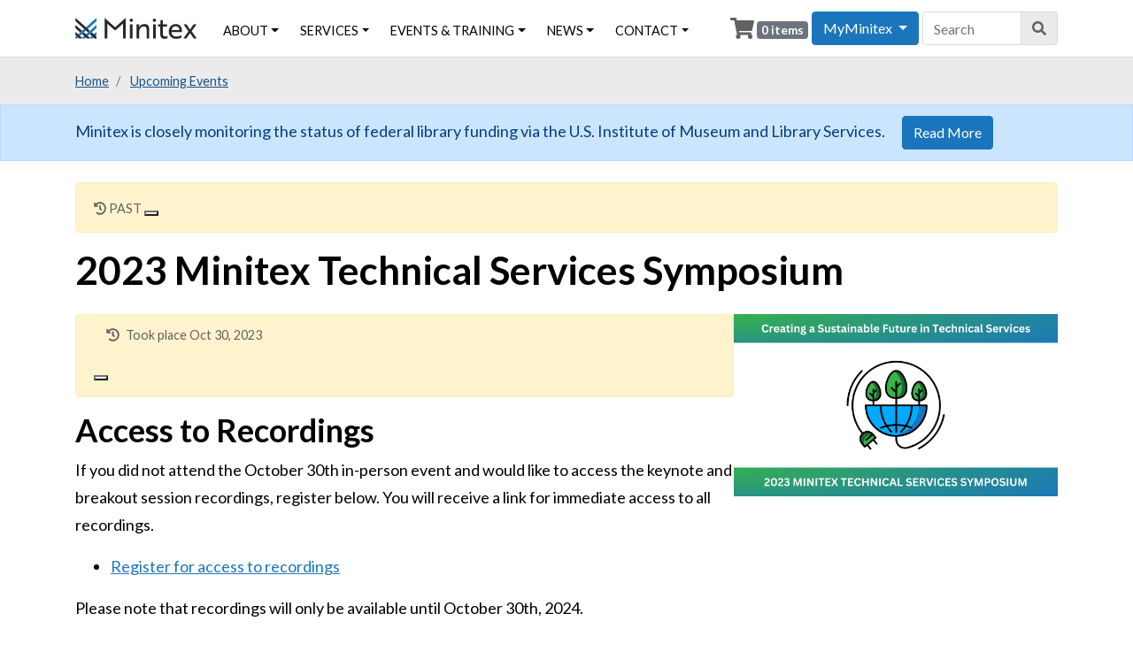

--- FILE ---
content_type: text/html; charset=UTF-8
request_url: https://minitex.umn.edu/events/conference/2023-10/2023-minitex-technical-services-symposium
body_size: 8171
content:


<!DOCTYPE html>
<html lang="en" dir="ltr" prefix="og: https://ogp.me/ns#">
  <head>
    <meta charset="utf-8" />
<script async src="https://www.googletagmanager.com/gtag/js?id=UA-6900620-29"></script>
<script>window.dataLayer = window.dataLayer || [];function gtag(){dataLayer.push(arguments)};gtag("js", new Date());gtag("set", "developer_id.dMDhkMT", true);gtag("config", "UA-6900620-29", {"groups":"default","anonymize_ip":true,"page_placeholder":"PLACEHOLDER_page_path","allow_ad_personalization_signals":false});</script>
<meta name="description" content="Access to RecordingsIf you did not attend the October 30th in-person event and would like to access the keynote and breakout session recordings, register below. You will receive a link for immediate access to all recordings.Register for access to recordingsPlease note that recordings will only be available until October 30th, 2024.October 30th In Person EventMonday, October 30, 2023Minnesota History Center345 W. Kellogg Blvd., St. Paul, MN 55102" />
<link rel="canonical" href="https://minitex.umn.edu/events/conference/2023-10/2023-minitex-technical-services-symposium" />
<meta name="Generator" content="Drupal 10 (https://www.drupal.org); Commerce 2" />
<meta name="MobileOptimized" content="width" />
<meta name="HandheldFriendly" content="true" />
<meta name="viewport" content="width=device-width, initial-scale=1.0" />
<link rel="icon" href="/sites/default/files/favicon_0.ico" type="image/vnd.microsoft.icon" />

    <title>2023 Minitex Technical Services Symposium | Minitex</title>
    <link rel="stylesheet" media="all" href="/sites/default/files/css/css_q19kLV6OebN9VZX1dZIRvmIxlDggEifQA_e6k-Pce4o.css?delta=0&amp;language=en&amp;theme=minitex&amp;include=eJw9ydEKwyAMRuEXkuWRxMa_EBoNmNjOt2832G4OfBy21jAYmcsI-iRvanwkLcvmgylaMSguY9Ps4BDrv1vF2U6MRdbx_NSkS-BNu_XwvzyWIvnyQKOtONIpuJy-fTWrU3EDxNM2hg" />
<link rel="stylesheet" media="all" href="//fonts.googleapis.com/css?family=Lato:300,400,400i,700,700i,900" />
<link rel="stylesheet" media="all" href="/sites/default/files/css/css_aqmX6gEW-94LCIX6fovJ3kbRitkrvb84rY4j6KkQnQs.css?delta=2&amp;language=en&amp;theme=minitex&amp;include=eJw9ydEKwyAMRuEXkuWRxMa_EBoNmNjOt2832G4OfBy21jAYmcsI-iRvanwkLcvmgylaMSguY9Ps4BDrv1vF2U6MRdbx_NSkS-BNu_XwvzyWIvnyQKOtONIpuJy-fTWrU3EDxNM2hg" />

    <script src="https://use.fontawesome.com/releases/v5.10.0/js/all.js" defer crossorigin="anonymous"></script>
<script src="https://use.fontawesome.com/releases/v5.10.0/js/v4-shims.js" defer crossorigin="anonymous"></script>

      </head>
  <body class="node-7411 node-type--event path-node language--en">
            <a href="#main-content" class="visually-hidden focusable">
      Skip to main content
    </a>
    
      <div class="dialog-off-canvas-main-canvas" data-off-canvas-main-canvas>
    <div class="page node-event">
  


<nav class="navbar navbar-expand-xl justify-content-between navbar-light sticky-top bg-light">
      <div class="container">
  
                  
  <div class="block block--minitex-branding">

  
    

        
  <a href="/" class="navbar-brand d-flex align-items-center " aria-label="">
            <img src="/themes/custom/minitex/logo.svg" width="auto" height="24" alt="Minitex logo" class="me-2" />

        
  </a>

  
  </div>


          
  <button class="navbar-toggler" type="button" data-toggle="collapse" data-target=".navbar-collapse" aria-controls="navbar-collapse" aria-expanded="false" aria-label="Toggle navigation">
    <span class="navbar-toggler-icon"></span>
  </button>

  <div class="collapse navbar-collapse">
                  <div class="mr-auto">
            
  <div class="block block--minitex-main-menu block--system-menu">

  
    

            
  


  <ul region="navbar_left" class="nav navbar-nav">
                          
                
        <li class="navbar-text nav-item dropdown">
                      <span class="nav-link dropdown-toggle" data-toggle="dropdown">About</span>
                          <div class="dropdown-menu">
              <a href="/about/about-minitex" class="dropdown-item" data-drupal-link-system-path="node/47">About Minitex</a>
              <a href="/about/mission-vision-values" class="dropdown-item" data-drupal-link-system-path="node/48">Mission, Vision &amp; Values</a>
              <a href="/about/minitex-history" class="dropdown-item" data-drupal-link-system-path="node/58">Minitex History</a>
              <a href="/about/minitex-101" class="dropdown-item" data-drupal-link-system-path="node/7986">Minitex 101</a>
              <a href="/units" class="dropdown-item" data-drupal-link-system-path="units">Organizational Units</a>
              <a href="/about/committees" class="dropdown-item" data-drupal-link-system-path="node/63">Committees</a>
              <a href="/about/logos-images" class="dropdown-item" data-drupal-link-system-path="about/logos-images">Logos &amp; Images</a>
  </div>
                              </li>
                      
                
        <li class="nav-item dropdown">
                      <a href="/services" class="nav-link dropdown-toggle" data-toggle="dropdown" data-drupal-link-system-path="services">Services</a>
                          <div class="dropdown-menu">
              <a href="/services/askmn" class="dropdown-item" data-drupal-link-system-path="taxonomy/term/1">AskMN</a>
              <a href="/services/ebooks-minnesota" class="dropdown-item" data-drupal-link-system-path="taxonomy/term/2">Ebooks Minnesota</a>
              <a href="/services/electronic-resources" class="dropdown-item" data-drupal-link-system-path="taxonomy/term/83">E-Resources: Cooperative Purchasing</a>
              <a href="/services/elibrary-minnesota" class="dropdown-item" data-drupal-link-system-path="taxonomy/term/3">eLibrary Minnesota</a>
              <a href="/services/k12" class="dropdown-item" data-drupal-link-system-path="taxonomy/term/1805">K-12 School &amp; Library Resources</a>
              <a href="/services/library-products" class="dropdown-item" data-drupal-link-system-path="taxonomy/term/84">Library Products: Cooperative Purchasing</a>
              <a href="/services/minitex-network-open-affordable-practices" class="dropdown-item" data-drupal-link-system-path="taxonomy/term/1872">Minitex Network for Open &amp; Affordable Practices</a>
              <a href="/services/minnesota-digital-library" class="dropdown-item" data-drupal-link-system-path="taxonomy/term/4">Minnesota Digital Library</a>
              <a href="/services/minnesota-library-storage" class="dropdown-item" data-drupal-link-system-path="taxonomy/term/15">Minnesota Library Storage</a>
              <a href="/services/mnlink" class="dropdown-item" data-drupal-link-system-path="taxonomy/term/6">MNLINK</a>
              <a href="/services/professional-development" class="dropdown-item" data-drupal-link-system-path="taxonomy/term/1822">Professional Development</a>
              <a href="/services/resource-sharing-delivery" class="dropdown-item" data-drupal-link-system-path="taxonomy/term/16">Resource Sharing &amp; Delivery</a>
  </div>
                              </li>
                      
                
        <li class="navbar-text nav-item dropdown">
                      <span class="nav-link dropdown-toggle" data-toggle="dropdown">Events &amp; Training</span>
                          <div class="dropdown-menu">
              <a href="/events" class="dropdown-item" data-drupal-link-system-path="events">Upcoming Events</a>
              <a href="/events/recorded" class="dropdown-item" data-drupal-link-system-path="events/recorded">Recorded Events</a>
              <a href="/events-training/conferences" class="dropdown-item" data-drupal-link-system-path="node/6819">Conferences</a>
              <a href="/events/past" class="dropdown-item" data-drupal-link-system-path="events/past">Past Events</a>
              <a href="/events/cancellation-refund-policies" class="dropdown-item" data-drupal-link-system-path="node/236">Cancellation &amp; Refund Policies</a>
  </div>
                              </li>
                      
                
        <li class="navbar-text nav-item dropdown">
                      <span class="nav-link dropdown-toggle" data-toggle="dropdown">News</span>
                          <div class="dropdown-menu">
              <a href="/news" class="dropdown-item" data-drupal-link-system-path="news">Minitex News</a>
              <a href="/contact/subscribe" class="dropdown-item" data-drupal-link-system-path="contact/subscribe">Subscribe to Our Newsletter</a>
  </div>
                              </li>
                      
                
        <li class="navbar-text nav-item dropdown">
                      <span class="nav-link dropdown-toggle" data-toggle="dropdown">Contact</span>
                          <div class="dropdown-menu">
              <a href="/contact/feedback" class="dropdown-item" data-drupal-link-system-path="contact/feedback">Send Us a Message</a>
              <a href="/people" class="dropdown-item" data-drupal-link-system-path="people">Staff Directory</a>
              <a href="/contact/maps-directions" class="dropdown-item" data-drupal-link-system-path="node/153">Maps &amp; Directions</a>
              <a href="/contact/payments-billing" class="dropdown-item" data-drupal-link-system-path="node/49">Payments &amp; Billing</a>
              <a href="/order-promotional-materials" class="dropdown-item" data-drupal-link-system-path="order-promotional-materials">Order Promotional Materials</a>
  </div>
                              </li>
            </ul>


      
  </div>


        </div>
          
                    
  <div class="block block--cart-3">

  
    

            <div class="cart--cart-block">
  <div class="cart-block--summary">
    <i class="fas fa-shopping-cart fa-lg"></i>
    <a class="cart-block--link__expand" href="/cart">
      <span class="cart-block--summary__count">0 items</span>
    </a>
  </div>
  </div>

      
  </div>

  <div class="block block--myminitexaccountdropbutton">

  
    

            
          <div class="dropdown show">
            <a class="btn btn-primary dropdown-toggle" href="#" role="button" id="accountMenuDropbutton" data-toggle="dropdown" aria-haspopup="true" aria-expanded="false">
              MyMinitex
            </a>
            <div class="dropdown-menu" aria-labelledby="accountMenuDropbutton">
              <a class="dropdown-item" href="/user/login">Log in</a>
              <a class="dropdown-item" href="/user/password">Forgot password?</a>
              <a class="dropdown-item" href="/user/register">Create account</a>
              <a class="dropdown-item" href="https://minitex.libwizard.com/f/myminitex" target="_blank">Minitex 101 Tutorial<span class="sr-only"> (Link opens in new browser tab)</span></a>
            </div>
          </div>
        
      
  </div>


        <div class="search-block-form block block--minitex-search"
              role="search">
          <form accept-charset="UTF-8"
                action="/search/node"
                class="form-inline"
                id="search-block-form"
                method="get"
                name="search-block-form"
                region="navbar_right">
            <div class="js-form-item form-item js-form-type-search form-item-keys js-form-item-keys form-no-label form-group">
              <input class="form-search form-control"
                    id="edit-keys"
                    maxlength="128"
                    name="keys"
                    placeholder="Search"
                    size="20"
                    title="Enter the terms you wish to search for."
                    type="search"
                    value="">
            </div>
            <div class="form-actions js-form-wrapper form-wrapper"
                  id="edit-actions--2">
              <button class="button js-form-submit form-submit btn btn-primary"
                    id="edit-submit--2"
                    type="submit" aria-label="Search" title="Search"><i class="fas fa-search"></i></button>
            </div>
          </form>
        </div>
            </div>

      </div>
  </nav>

      <div class="page__breadcrumbs bg-light py-2">
      <div class="container">
        <div class="row align-items-center justify-content-between">
                  <div class="col">
                
  <div class="block block--minitex-breadcrumbs">

  
    

              <nav aria-label="breadcrumb" class="">
    <ol class="breadcrumb text-small bg-transparent my-2 p-0">
              <li class="breadcrumb-item ">
                      <a href="/">Home</a>
                  </li>
              <li class="breadcrumb-item ">
                      <a href="/events">Upcoming Events</a>
                  </li>
          </ol>
  </nav>

      
  </div>


          </div>
                        </div>
      </div>
    </div>
  
          
  <div class="views-element-container block block--views-block--alerts-block-1">

  
    

            <div region="fluid_above">
<div class="view js-view-dom-id-e1f9e983867d0a06baaaeeefec5e104cfa8479a9db32ee21eb4dca10750fc020 view-alerts">
       
        
        
        
            <div class="view-content">
            <div class="views-row even"><div class="views-field views-field-nothing"><span class="field-content"><div class="alert alert-primary mb-0" role="alert">
<div class="container">
Minitex is closely monitoring the status of federal library funding via the U.S. Institute of Museum and Library Services. <a class="btn btn-primary" href="https://minitex.umn.edu/imls-information" role="button">Read More</a>
</div>
</div></span></div></div>

      </div>
      
        
        
        
        
        </div>
</div>

      
  </div>


  
  <main>
        <div class="page__header-zone pb-2 pt-4">
      <div class="container">
        <div class="row">
                  <div class="col-md-12">
            <header class="page__header" id="main-content">
                
  <div class="views-element-container block block--views-block--events-block-4">

  
    

            <div region="header">
<div class="view js-view-dom-id-348a482e312dca23fcbc270995a14953c7c1841240c8e6d1b0d02bc9aff229ce view-events">
       
        
        
        
            
<div class="alert alert-warning alert-dismissible view-empty" role="alert">
  
      <small class="text-muted text-uppercase"><i class="fas fa-history"></i> Past</small>
  
      <button type="button" class="btn-close" data-bs-dismiss="alert" aria-label="Close">
    </button>
  </div>
      
        
        
        
        
        </div>
</div>

      
  </div>

  <div class="block block--minitex-page-title">

  
    

            
  <h1 class="mb-2">
<span>2023 Minitex Technical Services Symposium</span>
</h1>


      
  </div>


            </header>
          </div>
                </div>
      </div>
    </div>
    
          <div class="page__main py-2 pb-4">
        <div class="container">
          <div class="row">
                          <div class="col-12">
                <div class="page__content">
                    <div data-drupal-messages-fallback class="hidden"></div>

  <div class="block block--minitex-content block--system-main">

  
    

            
<article data-history-node-id="7411">


    
    <div>
      <div class="layout layout--twocol-section layout--twocol-section--67-33">

          <div  class="layout__region layout__region--first">
        
  <div class="views-element-container block">

  
    

            <div>
<div class="view js-view-dom-id-51e11e2550cbdb2e738e316e720eda40b07755e6c172c0fd4a999e0fd73f5365 view-events">
       
        
        
        
            
<div class="alert alert-warning alert-dismissible view-empty" role="alert">
  
      
<div class="view js-view-dom-id-a0503df4131d74c16ad774e2dfd32db2030a33bc33793abbe75780435374179d view-events">
       
        
        
        
            <div class="view-content">
            <div class="event mb-3 even">                    <ul class="fa-ul text-small text-muted">
                    
<li><span class="fa-li"><i class="fas fa-history"></i></span>Took place Oct 30, 2023</li>


                    
                    
                    </ul>
</div>

      </div>
      
        
        
        
            <div class="view-footer">
        
      </div>
      
        </div>

  
      <button type="button" class="btn-close" data-bs-dismiss="alert" aria-label="Close">
    </button>
  </div>
      
        
        
        
        
        </div>
</div>

      
  </div>

  <div class="block">

  
    

            
            <div class="field field--name-body field--type-text-with-summary field--label-hidden field__item"><h2>Access to Recordings</h2><p>If you did not attend the October 30th in-person event and would like to access the keynote and breakout session recordings, register below. You will receive a link for immediate access to all recordings.</p><ul><li><a href="https://z.umn.edu/TSSRecordingRequest">Register for access to recordings</a></li></ul><p>Please note that recordings will only be available until October 30th, 2024.</p><h2>October 30th In Person Event</h2><p>Monday, October 30, 2023<br>Minnesota History Center<br>345 W. Kellogg Blvd., St. Paul, MN 55102</p><h3>Program Description</h3><p>The 2023 Minitex Technical Services Symposium theme is <em><strong>Creating a Sustainable Future in Technical Services</strong></em>.&nbsp;See the full program details in Sched at the bottom of the page.&nbsp;</p><h3>Code of Conduct</h3><p>All attendees are asked to abide by the <a href="https://docs.google.com/document/d/1-Lv2onA9BG5x6vbE9yNKqVf1c_YVyJIFFOWskqBKoa0/edit?usp=sharing">Technical Services Symposium Code of Conduct</a>, to create an inclusive and respectful experience for all.</p><h3>Schedule</h3><p>8:45&nbsp; &nbsp;-&nbsp; Registration<br>9:15&nbsp; &nbsp;-&nbsp; Welcome and Keynote<br>11:00 -&nbsp; Breakout sessions<br>12:00 -&nbsp; Lunch<br>1:00&nbsp; &nbsp;-&nbsp; Breakout sessions<br>2:00&nbsp; &nbsp;-&nbsp; Breakout sessions<br>3:00&nbsp; &nbsp;-&nbsp; Wrap Up<br>3:30&nbsp; &nbsp;-&nbsp; End</p><h3>Keynote Speakers</h3><p>Tricia MacKenzie and Kim Edwards, co-editors of the book <a href="https://www.alastore.ala.org/tellstory">Telling the Technical Services Story</a>, are going to be keynote speakers at this year's Symposium.&nbsp;These long-time friends and colleagues (at George Mason University Library) enjoy traveling and presenting together. If you would like to preview some of what they have to say, you can listen to their interview on <a href="https://lostinthestacks.libsyn.com/episode-493-telling-the-technical-services-story">Lost in the Stacks: the Research Library Rock'n'Roll Radio Show</a>.&nbsp;</p><h2>Questions</h2><p>If you have questions, contact planning committee co-chairs Elissah Becknell (Cataloging &amp; Metadata Education Librarian, Minitex) and Sara Ring (Continuing Education Librarian), at <a href="mailto:&lt;tss-plan-comm@umn.edu&gt;">tss-plan-comm@umn.edu</a>.&nbsp;</p><h2>About the Symposium</h2><p>The Minitex Technical Services Symposium is a conference for technical services practitioners and related staff. Conference attendees will learn from peers and leaders in the field, build and maintain connections with others, and enhance the technical services work done in libraries. A planning committee representative of all types of libraries selects the Symposium theme that explores a topic or issue of interest to the community. Past themes have included linked data; diversity, equity, and inclusion in technical services; and activism and ethics in technical services. The conference takes place every odd year.</p><p>This year, the Symposium is partially funded with a grant from the Minnesota Department of Education using federal funding, CFDA 84.027A, Special Education - Grants to States.</p><h2>Planning Committee</h2><ul><li><strong>Lizzy Baus</strong><br>Macalester College</li><li><strong>Elissah Becknell (Co-Chair)</strong><br>Minitex</li><li><strong>Kate Clayborne</strong><br>Hennepin County Library</li><li><strong>Cathy Coats</strong><br>University of Minnesota Libraries</li><li><strong>Jill Holman</strong><br>MnPALS</li><li><strong>Keri Ostby</strong><br>Rochester Public Library</li><li><strong>Emilirose Rasmusson</strong><br>Marshall Lyon County Library</li><li><strong>Sara Ring (Co-Chair)</strong><br>Minitex (Minneapolis, MN)</li></ul></div>
      
      
  </div>

  <div class="block">

  
    

            
            <div class="field field--name-field-sched-embed-code field--type-text-long field--label-hidden field__item"><p><a href="//minitextss2023.sched.com/" id="sched-embed">View the Minitex Technical Services Symposium schedule &amp; directory.</a><script type="text/javascript" src="//minitextss2023.sched.com/js/embed.js"></script></p></div>
      
      
  </div>

      </div>
    
          <div  class="layout__region layout__region--second">
        
  <div class="block">

  
    

            
            <div class="field field--name-field-node-media-primary field--type-entity-reference field--label-hidden field__item">
<div class="media media--type-image media--view-mode-full">
  
  
            
  <div class="field field--name-field-media-image field--type-image field--label-visually_hidden">
    <div class="field__label visually-hidden">Image</div>
              <div class="field__item">  
<img loading="lazy" src="/sites/default/files/styles/manual_crop_16_9/public/images/2023-08/TSS%20Graphic%20Update.png?h=4233ef75&amp;itok=UunGW5Zh" width="1280" height="720" alt="Icon with trees growing from a plugged in Earth to represent Symposium theme: Creating a Sustainable Future in Technical Services" title="Icon with trees growing from a plugged in Earth to represent Symposium theme: Creating a Sustainable Future in Technical Services" class="img-fluid">


</div>
          </div>

      </div>
</div>
      
      
  </div>

      </div>
    
  </div>
  <div class="layout layout--onecol">
    <div  class="layout__region layout__region--content">
      
  <div class="block">

  
    

            
      
  </div>

    </div>
  </div>

  </div>
</article>

      
  </div>

  <div class="views-element-container block block--views-block--staff-block-1">

  
    

            <div region="content">
<div class="view js-view-dom-id-07c9e12790dfefa988d411fcd254be5dbb1690b31a94fa108ba835c1bda2306f view-staff">
       
        
        
        
        
        
        
        
        
        </div>
</div>

      
  </div>


                </div>
              </div>
                                              </div>

          
        </div>
      </div>
      </main>

        
  <div class="block--type-basic block block--basic block--newslettersignupbanner">

  
    

            
            <div class="field field--name-body field--type-text-with-summary field--label-hidden field__item"><div class="jumbotron jumbotron-fluid bg-dark text-white newsletter mt-4">
<div class="container">
<div class="row justify-content-center">
<div class="col-auto">
<h2>Subscribe to our newsletter</h2>

<div class="text-center">
<p>Get the latest Minitex News in your inbox every week</p>

<p><a class="btn btn-primary btn-lg font-weight-bold" href="/contact/subscribe"><i class="fas fa-user-plus"></i> Subscribe</a></p>
</div>
<!--<form action="/contact/subscribe" class="form-inline" method="GET" target="_blank">
<div class="form-group"><label class="sr-only" for="NewsletterEmail">Email</label>

<div class="input-group mb-2 mr-sm-2">
<div class="input-group-prepend">
<div class="input-group-text"><small class="text-uppercase">Enter your email:</small></div>
</div>
<input class="form-control form-contol-lg" id="NewsletterEmail" name="edit[submitted][field_contact_email]" placeholder="you@example.com" type="text" /></div>
</div>
<button class="btn btn-primary mb-2" type="submit">Continue</button></form>--></div>
</div>
</div>
</div>
</div>
      
      
  </div>


  
    <footer class="page__footer">
    <div class="d-flex justify-content-md-between align-items-md-center footer-contact">
      <div class="container">
        <div class="row">
          <div class="col-lg-6">
            <h2>Minitex</h2>
            <div class="row">
              <div class="col-sm-6">
                University of Minnesota<br />
                Wilson Library, Room 60<br />
                309 19th Avenue South<br />
                Minneapolis, MN 55455
              </div>
              <div class="col-sm-6">
                <ul class="fa-ul">
                  <li><span class="fa-li"><i class="fas fa-phone"></i></span>Phone: <a href="tel:612-624-4002">612-624-4002</a></li>
                  <li><span class="fa-li"><i class="fas fa-fax"></i></span>Fax: 612-624-4508</li>
                  <li><span class="fa-li"><i class="fas fa-envelope"></i></span><a href="/contact/feedback">Contact Us</a></li>
                </ul>
              </div>
            </div>
          </div>
          <div class="col-lg-6">
            <h2>Quick Links</h2>
            <div class="row">
              <div class="col-sm-6">
                <ul class="fa-ul">
                  <li><span class="fa-li"><i class="fas fa-angle-double-right"></i></span><a href="/about/about-minitex">About Minitex</a></li>
                  <li><span class="fa-li"><i class="fas fa-angle-double-right"></i></span><a href="/myminitex">MyMinitex</a></li>
                  <li><span class="fa-li"><i class="fas fa-angle-double-right"></i></span><a href="/about/logos-images">Logos & Images</a></li>
                </ul>
              </div>
              <div class="col-sm-6">
                <ul class="fa-ul">
                  <li><span class="fa-li"><i class="fas fa-angle-double-right"></i></span><a href="/people">Staff Directory</a></li>
                  <li><span class="fa-li"><i class="fas fa-angle-double-right"></i></span><a href="/contact/payments-billing">Payments &amp; Billing</a></li>
                  <li><span class="fa-li"><i class="fas fa-angle-double-right"></i></span><a href="/contact/order_promotional_materials">Order Promotional Materials</a></li>
                </ul>
              </div>
            </div>
          </div>
        </div>

        <div class="row sponsors">
          <div class="col-sm-6 col-md-4 col-lg-3 offset-xs-12">
            <a href="https://www.ohe.state.mn.us/" class="text-decoration-none"><img src="/themes/custom/minitex/ohe-logo.svg" alt="Minnesota Office of Higher Education logo." /></a><br />
            <a href="https://www.lib.umn.edu/" class="text-decoration-none"><img src="/themes/custom/minitex/umlib-logo.svg" alt="University of Minnesota Libraries logo." /></a>
          </div>
          <div class="col-sm-6 col-md-8 col-lg-9">
            <p class="pl-md-2 pl-lg-3">Minitex is an information and resource sharing program of the Minnesota Office of Higher Education and the University of Minnesota Libraries.</p>
          </div>
        </div>
      </div>
    </div>

    <div class="d-flex justify-content-md-between align-items-md-center footer-copyright">
      <div class="container">
        <div class="row">
          <div class="col-lg-9">
            <p>©2025&nbsp;by the Regents of the University of Minnesota, University Libraries. The University of Minnesota is an equal opportunity educator and employer. Read our <a href="/about/online-privacy-statement">online privacy statement</a>.</p>
          </div>
          <div class="col-lg-3 social">
          <span class="fontawesome-icon-inline"><a href="https://www.facebook.com/MinitexMN/" aria-label="Facebook"><i class="fab fa-facebook-square" aria-hidden="true" title="Facebook icon."></i></a></span>&nbsp;<a title="Share on X" class="text-decoration-none" href="https://x.com/minitexmn" aria-label="Twitter">𝕏<span class="sr-only">Share on X</span></a>&nbsp;<span class="fontawesome-icon-inline"><a href="http://www.youtube.com/user/MinitexMN" aria-label="YouTube"><i class="fab fa-youtube-square" aria-hidden="true" title="YouTube icon."></i></a></span></div>
          </div>
        </div>
      </div>
    </div>
  </footer>
  
  </div>

    
    <script type="application/json" data-drupal-selector="drupal-settings-json">{"path":{"baseUrl":"\/","pathPrefix":"","currentPath":"node\/7411","currentPathIsAdmin":false,"isFront":false,"currentLanguage":"en","themeUrl":"themes\/custom\/minitex"},"pluralDelimiter":"\u0003","suppressDeprecationErrors":true,"google_analytics":{"account":"UA-6900620-29","trackOutbound":true,"trackMailto":true,"trackTel":true,"trackDownload":true,"trackDownloadExtensions":"7z|aac|arc|arj|asf|asx|avi|bin|csv|doc(x|m)?|dot(x|m)?|exe|flv|gif|gz|gzip|hqx|jar|jpe?g|js|mp(2|3|4|e?g)|mov(ie)?|msi|msp|pdf|phps|png|ppt(x|m)?|pot(x|m)?|pps(x|m)?|ppam|sld(x|m)?|thmx|qtm?|ra(m|r)?|sea|sit|tar|tgz|torrent|txt|wav|wma|wmv|wpd|xls(x|m|b)?|xlt(x|m)|xlam|xml|z|zip"},"statistics":{"data":{"nid":"7411"},"url":"\/core\/modules\/statistics\/statistics.php"},"user":{"uid":0,"permissionsHash":"34545322681f662246e0163b6b05a3a690a0a29d96e9b3485714445a03a702d1"}}</script>
<script src="/sites/default/files/js/js_L1yEgc2HbxapEOCDmmtJKGMrfqa6kaKJZZUUUOi05EA.js?scope=footer&amp;delta=0&amp;language=en&amp;theme=minitex&amp;include=eJx9ikEOgzAMBD8UJU-KXNcECztGsYHy-4peWnHoZbSaHTRVGkgVYUS5UB9iuKTJesBBbkrlZ2ff278v-8yamlkTqtBBzmD0chdJuXPQq3icQskDgv1TPse2guSveQOCfECd"></script>

      </body>
</html>


--- FILE ---
content_type: image/svg+xml
request_url: https://minitex.umn.edu/themes/custom/minitex/ohe-logo.svg
body_size: 368990
content:
<?xml version="1.0" encoding="utf-8"?>
<!-- Generator: Adobe Illustrator 23.1.0, SVG Export Plug-In . SVG Version: 6.00 Build 0)  -->
<!DOCTYPE svg PUBLIC "-//W3C//DTD SVG 1.1//EN" "http://www.w3.org/Graphics/SVG/1.1/DTD/svg11.dtd" [
	<!ENTITY ns_extend "http://ns.adobe.com/Extensibility/1.0/">
	<!ENTITY ns_ai "http://ns.adobe.com/AdobeIllustrator/10.0/">
	<!ENTITY ns_graphs "http://ns.adobe.com/Graphs/1.0/">
	<!ENTITY ns_vars "http://ns.adobe.com/Variables/1.0/">
	<!ENTITY ns_imrep "http://ns.adobe.com/ImageReplacement/1.0/">
	<!ENTITY ns_sfw "http://ns.adobe.com/SaveForWeb/1.0/">
	<!ENTITY ns_custom "http://ns.adobe.com/GenericCustomNamespace/1.0/">
	<!ENTITY ns_adobe_xpath "http://ns.adobe.com/XPath/1.0/">
]>
<svg version="1.1" id="Layer_1" xmlns:x="&ns_extend;" xmlns:i="&ns_ai;" xmlns:graph="&ns_graphs;"
	 xmlns="http://www.w3.org/2000/svg" xmlns:xlink="http://www.w3.org/1999/xlink" x="0px" y="0px" viewBox="0 0 338.1 36.3"
	 style="enable-background:new 0 0 338.1 36.3;" xml:space="preserve">
<style type="text/css">
	.st0{fill:none;}
	.st1{fill:#78BE21;}
	.st2{fill:#003865;}
</style>
<switch>
	<foreignObject requiredExtensions="&ns_ai;" x="0" y="0" width="1" height="1">
		<i:pgfRef  xlink:href="#adobe_illustrator_pgf">
		</i:pgfRef>
	</foreignObject>
	<g i:extraneous="self">
		<path class="st0" d="M533-245.9"/>
		<path class="st0" d="M533-245.9"/>
		<path class="st0" d="M533-245.9"/>
		<path class="st0" d="M533-245.9"/>
		<path class="st0" d="M533-245.9"/>
		<path class="st0" d="M533-245.9"/>
		<path class="st0" d="M533-245.9"/>
		<path class="st0" d="M533-245.9"/>
		<path class="st0" d="M417.5-267.3"/>
		<path class="st0" d="M417.5-267.3"/>
		<path class="st0" d="M417.5-267.3"/>
		<path class="st0" d="M417.5-267.3"/>
		<path class="st0" d="M417.5-267.3"/>
		<path class="st0" d="M417.5-267.3"/>
		<path class="st0" d="M417.5-267.3"/>
		<path class="st0" d="M417.5-267.3"/>
		<g>
			<path class="st1" d="M68.6,0.1c-4.4,0-7.8,1.8-10,3.5c2,2.4,3.4,5.5,4.2,9.1c1-0.8,2.3-1.3,3.6-1.3c4,0,5.9,3.1,5.9,6.6v16.4
				c0,0.9,0.7,1.7,1.7,1.7h9.3c1,0,1.7-0.8,1.7-1.7V18.6C84.8,8.6,79.5,0.1,68.6,0.1"/>
			<path class="st2" d="M0,2.6C0,1.7,0.7,1,1.7,1h4c0.6,0,1.2,0.4,1.5,1l1.5,3.6c2.2-2.3,6.2-5.4,11.9-5.4c4.9,0,8.3,1.8,11.5,5.4
				c2-2,6.1-5.4,12.1-5.4c10.9,0,16.2,8.4,16.2,18.4v15.9c0,0.9-0.7,1.7-1.7,1.7h-9.3c-1,0-1.7-0.8-1.7-1.7V18
				c0-3.5-1.8-6.6-5.9-6.6c-3.1,0-5.9,2.5-5.9,6v17c0,0.9-0.7,1.7-1.7,1.7h-8.4c-1,0-1.7-0.8-1.7-1.7V18c0-3.5-1.6-6.6-5.5-6.6
				c-3.5,0-6.1,2.5-6.1,6.1v16.9c0,0.9-0.8,1.7-1.7,1.7H1.7c-1,0-1.7-0.8-1.7-1.7V2.6z"/>
		</g>
		<g>
			<path class="st2" d="M105.7,0c4.1,0,7.4,3.3,7.4,7.4s-3.3,7.4-7.4,7.4c-4.1,0-7.4-3.3-7.4-7.4S101.6,0,105.7,0z M105.7,11.5
				c2.3,0,4.1-1.8,4.1-4.1c0-2.3-1.8-4.1-4.1-4.1c-2.2,0-4.1,1.9-4.1,4.1C101.6,9.6,103.4,11.5,105.7,11.5z"/>
			<path class="st2" d="M118.3,0.6c0-0.2,0.2-0.4,0.4-0.4h8.5c0.2,0,0.4,0.2,0.4,0.4v2.2c0,0.2-0.2,0.4-0.4,0.4h-5.7v3h4.7
				c0.2,0,0.4,0.2,0.4,0.4v2.2c0,0.2-0.2,0.4-0.4,0.4h-4.7v5c0,0.2-0.2,0.4-0.4,0.4h-2.4c-0.2,0-0.4-0.2-0.4-0.4V0.6z"/>
			<path class="st2" d="M132.6,0.6c0-0.2,0.2-0.4,0.4-0.4h8.5c0.2,0,0.4,0.2,0.4,0.4v2.2c0,0.2-0.2,0.4-0.4,0.4h-5.7v3h4.7
				c0.2,0,0.4,0.2,0.4,0.4v2.2c0,0.2-0.2,0.4-0.4,0.4h-4.7v5c0,0.2-0.2,0.4-0.4,0.4H133c-0.2,0-0.4-0.2-0.4-0.4V0.6z"/>
			<path class="st2" d="M146.9,0.6c0-0.2,0.2-0.4,0.4-0.4h2.5c0.2,0,0.4,0.2,0.4,0.4v13.6c0,0.2-0.2,0.4-0.4,0.4h-2.5
				c-0.2,0-0.4-0.2-0.4-0.4V0.6z"/>
			<path class="st2" d="M162.8,0c2,0,3.6,0.6,5,1.9c0.2,0.2,0.2,0.4,0,0.6l-1.6,1.7c-0.1,0.1-0.4,0.1-0.5,0c-0.8-0.7-1.8-1-2.8-1
				c-2.3,0-4,1.9-4,4.2c0,2.3,1.7,4.2,4,4.2c1,0,2-0.3,2.7-1c0.1-0.1,0.4-0.1,0.5,0l1.6,1.7c0.1,0.1,0.1,0.4,0,0.6
				c-1.4,1.4-3.2,2-5,2c-4.1,0-7.4-3.3-7.4-7.4S158.7,0,162.8,0z"/>
			<path class="st2" d="M173,0.6c0-0.2,0.2-0.4,0.4-0.4h8.5c0.2,0,0.4,0.2,0.4,0.4v2.2c0,0.2-0.2,0.4-0.4,0.4h-5.7v2.5h4.7
				c0.2,0,0.4,0.2,0.4,0.4v2.2c0,0.2-0.2,0.4-0.4,0.4h-4.7v2.8h5.7c0.2,0,0.4,0.2,0.4,0.4v2.2c0,0.2-0.2,0.4-0.4,0.4h-8.5
				c-0.2,0-0.4-0.2-0.4-0.4V0.6z"/>
			<path class="st2" d="M201.4,0c4.1,0,7.4,3.3,7.4,7.4s-3.3,7.4-7.4,7.4s-7.4-3.3-7.4-7.4S197.3,0,201.4,0z M201.4,11.5
				c2.3,0,4.1-1.8,4.1-4.1c0-2.3-1.8-4.1-4.1-4.1c-2.2,0-4.1,1.9-4.1,4.1C197.3,9.6,199.2,11.5,201.4,11.5z"/>
			<path class="st2" d="M214,0.6c0-0.2,0.2-0.4,0.4-0.4h8.5c0.2,0,0.4,0.2,0.4,0.4v2.2c0,0.2-0.2,0.4-0.4,0.4h-5.7v3h4.7
				c0.2,0,0.4,0.2,0.4,0.4v2.2c0,0.2-0.2,0.4-0.4,0.4h-4.7v5c0,0.2-0.2,0.4-0.4,0.4h-2.4c-0.2,0-0.4-0.2-0.4-0.4V0.6z"/>
			<path class="st2" d="M99.3,22.2c0-0.2,0.2-0.4,0.4-0.4h2.4c0.2,0,0.4,0.2,0.4,0.4v5.2h5.9v-5.2c0-0.2,0.2-0.4,0.4-0.4h2.4
				c0.2,0,0.4,0.2,0.4,0.4v13.6c0,0.2-0.2,0.4-0.4,0.4h-2.4c-0.2,0-0.4-0.2-0.4-0.4v-5.4h-5.9v5.4c0,0.2-0.2,0.4-0.4,0.4h-2.4
				c-0.2,0-0.4-0.2-0.4-0.4V22.2z"/>
			<path class="st2" d="M117.9,22.2c0-0.2,0.2-0.4,0.4-0.4h2.5c0.2,0,0.4,0.2,0.4,0.4v13.6c0,0.2-0.2,0.4-0.4,0.4h-2.5
				c-0.2,0-0.4-0.2-0.4-0.4V22.2z"/>
			<path class="st2" d="M133.8,21.6c1.7,0,3.6,0.7,5,1.9c0.2,0.1,0.2,0.4,0,0.6l-1.6,1.7c-0.2,0.1-0.4,0.1-0.6,0
				c-0.8-0.7-1.7-1-2.7-1c-2.2,0-4,1.9-4,4.1c0,2.2,1.8,4.1,4.1,4.1c0.6,0,1.2-0.1,1.8-0.3v-1.2h-1.3c-0.2,0-0.4-0.2-0.4-0.4v-2
				c0-0.2,0.2-0.4,0.4-0.4h4.1c0.2,0,0.4,0.2,0.4,0.4l0,5.5c0,0.1-0.1,0.3-0.2,0.3c0,0-2.1,1.3-5.1,1.3c-4.1,0-7.4-3.2-7.4-7.3
				C126.4,24.9,129.7,21.6,133.8,21.6z"/>
			<path class="st2" d="M144.6,22.2c0-0.2,0.2-0.4,0.4-0.4h2.4c0.2,0,0.4,0.2,0.4,0.4v5.2h5.9v-5.2c0-0.2,0.2-0.4,0.4-0.4h2.4
				c0.2,0,0.4,0.2,0.4,0.4v13.6c0,0.2-0.2,0.4-0.4,0.4h-2.4c-0.2,0-0.4-0.2-0.4-0.4v-5.4h-5.9v5.4c0,0.2-0.2,0.4-0.4,0.4H145
				c-0.2,0-0.4-0.2-0.4-0.4V22.2z"/>
			<path class="st2" d="M163.2,22.2c0-0.2,0.2-0.4,0.4-0.4h8.5c0.2,0,0.4,0.2,0.4,0.4v2.2c0,0.2-0.2,0.4-0.4,0.4h-5.7v2.5h4.7
				c0.2,0,0.4,0.2,0.4,0.4V30c0,0.2-0.2,0.4-0.4,0.4h-4.7v2.8h5.7c0.2,0,0.4,0.2,0.4,0.4v2.2c0,0.2-0.2,0.4-0.4,0.4h-8.5
				c-0.2,0-0.4-0.2-0.4-0.4V22.2z"/>
			<path class="st2" d="M178,22.2c0-0.2,0.2-0.4,0.4-0.4h6.1c2.5,0,4.5,2,4.5,4.4c0,1.9-1.3,3.4-3,4.1l2.8,5.2
				c0.1,0.3,0,0.6-0.3,0.6h-2.7c-0.2,0-0.3-0.1-0.3-0.2l-2.7-5.4h-1.4v5.2c0,0.2-0.2,0.4-0.4,0.4h-2.4c-0.2,0-0.4-0.2-0.4-0.4V22.2z
				 M184.2,27.9c0.8,0,1.6-0.8,1.6-1.6c0-0.9-0.7-1.6-1.6-1.6h-3v3.2H184.2z"/>
			<path class="st2" d="M201.8,22.2c0-0.2,0.2-0.4,0.4-0.4h8.5c0.2,0,0.4,0.2,0.4,0.4v2.2c0,0.2-0.2,0.4-0.4,0.4H205v2.5h4.7
				c0.2,0,0.4,0.2,0.4,0.4V30c0,0.2-0.2,0.4-0.4,0.4H205v2.8h5.7c0.2,0,0.4,0.2,0.4,0.4v2.2c0,0.2-0.2,0.4-0.4,0.4h-8.5
				c-0.2,0-0.4-0.2-0.4-0.4V22.2z"/>
			<path class="st2" d="M216.6,22.2c0-0.2,0.2-0.4,0.4-0.4h5c4,0,7.2,3.2,7.2,7.2c0,4-3.2,7.2-7.2,7.2h-5c-0.2,0-0.4-0.2-0.4-0.4
				V22.2z M221.7,33.1c2.3,0,4-1.8,4-4.2c0-2.3-1.7-4.1-4-4.1h-2v8.3H221.7z"/>
			<path class="st2" d="M234.2,22.2c0-0.2,0.2-0.4,0.4-0.4h2.5c0.2,0,0.4,0.2,0.4,0.4v8.3c0,1.4,1.1,2.6,2.5,2.6
				c1.5,0,2.6-1.1,2.6-2.6v-8.3c0-0.2,0.2-0.4,0.4-0.4h2.5c0.2,0,0.4,0.2,0.4,0.4v8.5c0,3.1-2.6,5.7-5.9,5.7c-3.2,0-5.8-2.6-5.8-5.7
				V22.2z"/>
			<path class="st2" d="M258.3,21.6c2,0,3.6,0.6,5,1.9c0.2,0.2,0.2,0.4,0,0.6l-1.6,1.7c-0.1,0.1-0.4,0.1-0.5,0c-0.8-0.7-1.8-1-2.8-1
				c-2.3,0-4,1.9-4,4.2c0,2.3,1.7,4.2,4,4.2c1,0,2-0.3,2.7-1c0.1-0.1,0.4-0.1,0.5,0l1.6,1.7c0.1,0.1,0.1,0.4,0,0.6
				c-1.4,1.4-3.2,2-5,2c-4.1,0-7.4-3.3-7.4-7.4C250.9,24.9,254.2,21.6,258.3,21.6z"/>
			<path class="st2" d="M266.7,35.6l6.4-13.8c0.1-0.1,0.2-0.2,0.3-0.2h0.2c0.1,0,0.3,0.1,0.3,0.2l6.4,13.8c0.1,0.3,0,0.5-0.3,0.5
				h-2.3c-0.4,0-0.5-0.1-0.7-0.5l-0.7-1.6h-5.6l-0.7,1.6c-0.1,0.2-0.3,0.5-0.7,0.5H267C266.7,36.1,266.6,35.9,266.7,35.6z
				 M275.1,31.2l-1.6-3.4h0l-1.5,3.4H275.1z"/>
			<path class="st2" d="M286,24.8H283c-0.2,0-0.4-0.2-0.4-0.4v-2.2c0-0.2,0.2-0.4,0.4-0.4h9.1c0.2,0,0.4,0.2,0.4,0.4v2.2
				c0,0.2-0.2,0.4-0.4,0.4h-2.9v10.9c0,0.2-0.2,0.4-0.4,0.4h-2.5c-0.2,0-0.4-0.2-0.4-0.4V24.8z"/>
			<path class="st2" d="M297.3,22.2c0-0.2,0.2-0.4,0.4-0.4h2.5c0.2,0,0.4,0.2,0.4,0.4v13.6c0,0.2-0.2,0.4-0.4,0.4h-2.5
				c-0.2,0-0.4-0.2-0.4-0.4V22.2z"/>
			<path class="st2" d="M313.2,21.6c4.1,0,7.4,3.3,7.4,7.4c0,4.1-3.3,7.4-7.4,7.4s-7.4-3.3-7.4-7.4
				C305.8,24.9,309.1,21.6,313.2,21.6z M313.2,33.1c2.3,0,4.1-1.8,4.1-4.1c0-2.3-1.8-4.1-4.1-4.1c-2.2,0-4.1,1.9-4.1,4.1
				C309.1,31.2,311,33.1,313.2,33.1z"/>
			<path class="st2" d="M325.8,21.9c0-0.2,0.2-0.4,0.4-0.4h0.5l8.2,7.9h0v-7.3c0-0.2,0.2-0.4,0.4-0.4h2.5c0.2,0,0.4,0.2,0.4,0.4V36
				c0,0.2-0.2,0.4-0.4,0.4h-0.3c-0.1,0-0.2-0.1-0.3-0.1l-8.1-8.1h0v7.6c0,0.2-0.2,0.4-0.4,0.4h-2.4c-0.2,0-0.4-0.2-0.4-0.4
				L325.8,21.9z"/>
		</g>
		<path class="st0" d="M471.6,452.9"/>
		<path class="st0" d="M471.6,30.8"/>
		<path class="st0" d="M471.6,452.9"/>
		<path class="st0" d="M471.6,30.8"/>
		<path class="st0" d="M471.6,452.9"/>
		<path class="st0" d="M471.6,30.8"/>
		<path class="st0" d="M471.6,452.9"/>
		<path class="st0" d="M471.6,30.8"/>
		<path class="st0" d="M471.6,452.9"/>
		<path class="st0" d="M471.6,30.8"/>
		<path class="st0" d="M471.6,452.9"/>
		<path class="st0" d="M471.6,30.8"/>
		<path class="st0" d="M471.6,452.9"/>
		<path class="st0" d="M471.6,30.8"/>
		<path class="st0" d="M471.6,452.9"/>
		<path class="st0" d="M471.6,30.8"/>
	</g>
</switch>
<i:pgf  id="adobe_illustrator_pgf">
	<![CDATA[
	eJzsvWmTJcd1JfgdZvgPbz7IjOwZpnxfOG1jlquaalKkkZRabbI2WKmQAqtVC6wAiM359XPOuR4R
74VHIgsimqjuQQaJygz38PDw5fpdz/2r/+M3v/vZ9efv/vnxZ/HKnT795K/+6vb944uv373/+Um3
T794/fqbr75+z1s/+e1PT75eOda6/kX7bNT8h8f3X7169/bnpxCvvJU+8Pmf/O2795+/eHv65em/
vPjixZsXb396+slPWfr7V1+/fkT5r//T/emX7754d/rt39xcffVvX/x0fT2au3vxNep499eh/3Vw
vp98+HnIp9/8SpVevP23F1999er/ZZUSW+TNm3ffvP381dsvbt79j5+fajj9rPh8Kq6gkcLy//Tq
t49f7SpduZSc/aSU+Ei6arGX0lzM2VU8n69UXEvosWc0lq+SS9m71JtLlS3fvXv5zZvHt1//5v27
l49ffXX77vW791/9/HT7J3z9r158gZIXp//6+Pr1uz+ebl6/ePmveOb6F/mzh1evHzFSb158ffJR
A3f9Cx8+u/nm1evP/+6bN//8iEEs1e7Hz9Tq33+F5tAyf9f9+tkv3uDW7x6//hpfhZdq/G9/9V//
8y2m7d0b1cQgndxV9p0/zfVQsk+44/L49pqyy411Tj/5zfXf/f7Xf3d/Cj1nzcj/ifvF6oXYkm+s
yRa3urE0VcVEno8BenPlY00huOQwYK0U3gmh9pZ66j2VpBvFNby/ZodBTqefaJCWd6NCcL0V/sf1
2hy/BY2iS9W11FJBp/nBGNtvHtceo6f8ghB9KSVX3Kkx+1p7TL70Wjrbran2EtlO6Wlp5m/ePz6+
3d7O7/yn3z5+8Uq7ACvzv/10mZH377588+L9v351tJJ8b1ch1uhSwYedksd34mX8/We++Kvucqgx
xZpHa79/fPPlayx6rUzfOBc/s3/O/1gqY+mo4s98CletNZ9LwIDWevpZqunKVR9ax3BiB4R85b1v
fBVn8OSx2Hpo1bu+vX1bwo//9urxjz8//d27t49jnV6///p3ttX4ifbfUfTbb14/vv/7t6++Hivv
+hfdFuqv3n3++BpPbE08vH6h9anLb/8dNX7/4v0Xj19jh757/c3XIidtfQs2wy9f/OmRe8qPl/z6
y8e3v3/3D+pqyle9tVqwLbGqYjz9LLerHkPGEijYy6Gc4hXmOG4/2HAunFpBH5q6gTnBwgqprR30
63+XbvCdfOPSF+3932D3/fr9qy9evf35z7DOMfzNjZ35N+9ffb5tTFCkZv9Rm1fNFov3HSs79A+9
oz2M9etzw9R/yJ0xYhj/r79+fLsMIQjN7a/OyIa7+tXv+D33bz+/ffeGS+ErEVUs/LfY06/ffTFK
tz9Uhia++XIMkG58hpXzm/ev3rLhTz/5Oytrn/3m9Tco/Jv377758hdv/+Xdp5/8xM6XX756+3iy
wpNKcUro3ov3X//x3ft/xZ+/+PzxxUYrr168+vKnzzT6u399/PrlH/bNjrt/TsP/8PgSJx42w+en
X//zf8cfbIUE+PT79y9e4ovx91rnQxq8e/wXvHz0FA/b3fu3//b4+t2Xj9t9q/chLf7m9Yu3L96v
H72M8r+h5AVmZWuSFR+//scPahPr/Ut8llq5HNRnK5wVfcirsEzfn323/lz+/aCuvvj6DzgJHt9+
/tXaO/tza5SjYfc+pMXbF69fv/ri/Ysv//Dq5enm/Tdf/eH0+3fvXq+tH5SvbzovUxGf/KAV/Kc3
//zu9auv3qyvOb/zG6zhVy9fP/7uT199/fhhq4Kb//3bX7+18Zm/YlTYfwAItz3znXr/l33b+tTR
m1D4v9JbfvdSI3P0jsui9T3j9kf4lmWS7z9/BYL4BOH41jq/++MLUOxfvvrnZzYqh/lfXr39HP3+
3Tevvn7c9ua7N1+S4z/97g8vvnzUzllq/m5rMn+Gc+383PrZz779RPP+dPP2vMrfvH/x+SucmZBq
/v7t2xdvcD58MW6dPF5ydBdcQDjdfP7pJ//06Sf/8dNPBvPoXXBgGsGagxsmZ+o6rmt3427dvXvw
YAZ88BEX+FhfffPdX/sbf4vrzj8EPB58iCF9+knIoYQaergON+Eu3IeH6PBgBNeZYwFvCkkn3sTb
eBfv4wO4J58ieNcMrryCr75ON+k23aX79IDOhAwhK6ecM7jp3PL1p5/8P+f9Zs+t7+x9Uu+X/l+P
/t/hC+wbzr8iX3zHDUaXX3KP60HfAnkB32Pf0vQ11+HWvmd8Ubj4pu2r8F38qk8/SWH7sn9nv5eR
D2d9vhh99Ptu1+eEXi99vrnoc3iiz7dLnzkX6Lf1uWA2uvrt1PWHh4f7h7uH24ebh+uH/tAe6kN5
yA/pIaJ1/+DuH+7v7+/ub+9v7q/v+327r/flPt+n+3gfMK7u7uHu/u7u7vbu5u76rt+1Tz+5q3fl
LmPEwp2/c7cPt/e3d7e3tze317f9tt3W23KbbxP6F/Cl7ubh5v7m7ub25ubm+qbftJt6U27yTbqJ
NwEz6K4fPv3k+v767vr2+ub6+rovQ/4/rd/p++o5+v2w9fx/6X6n0199dvNe1AXScIZs0mqMObeS
s2TfAvkgQwzKIUk+Dg1rLVeIxtgNvktIgfBE3QAk79iDL7pz/lMP7gQIOOWUIT1BWEQfKFZ89gN2
4QaCjAlzurX16eIma93cbcfBQtE/mMo7d0zncR/N5z2lD6I1VVTmFtTFi65U0BNSE1IR0o8i2gG6
AZpBekFdF+mE0QhSh5ow3aDUoNOi0qTQDddNvgMh8xB+E4cEcvB1uS135b7ipSBd1H3kWmqtvV7X
m3pb7+pDc803EKxPPwFJSmimtIqrtWtcN+223bX7hvWPIwkiaadGLPWsq/TaW6foea3rpt92rPV+
b9enn/QHktNrkMtrkfDrqCvpyrqKrrpeeq2a235ulgtL/gbLndfdxXU/roflunEXlz+8QKCxAMLF
FQ+vdHjlowstznfLE1f9kAstLr+37+dCiw0k5Xu80OL32t6PLT5X74yjWfjHstIW413It+RBX24G
p2h8FTkUclTkD/2gMqQzoCtY7gs/Qv6JfCG5wnvxhOAIcZEfbCAA1xnnVb7L96I6RneyKE/Ttr4B
9QGPRApUHgYFiisNIpnpZ5Tort6LGpEekSLFQY9IkYooEn96Qx/HMiZtulvokyiUO6NS8YxSkVYV
0SujWG3QLftBi4N+2XW7Xnfjul+vh+USZXMrffNnVA4XKFW4oHnHV7q48nSV7UKLZbrqB13t+EKL
T5SsNPg7Xmjxuz3x7A9a/J5/fmzx2+t9O105oyoNC54S6P0ifYpz6ThE74e8Q1lnSJygK7eSOD3k
siwepomDAUedPWgKb1LKJFUBH0Oqkh9EU0iasjF530JXFspyTluudWjeirLcD+qy0ZaF2zF+Bxfo
ShNhuL6gL/c7+mI0xg86EwadSWe0ZqE3aHGlONvPsviPKc2e3uyozspTzbTHH9Ghi+uQBmFlPEeX
nrpmeqULLT5RsqdpH3od0r4/6/qxxb9si5MG5nv6+dYW/bikIJO251LfU8/0PauOCoJjONC03Q06
F1YNj+l37gcPRd1OFg9leh3jodzQ6Swanet0K/3aJdUjk7PwUg+iel40L4PiUYqjqHCH6wHUjioo
tAhqB5lZklwHheMFCifuiV1gk0bVSHxudYGODepFimVUSo+TKIGu9EGJRHFW+mKUY9nxNpsLCVvk
sk0O2+QvjOMqZ21y1LlMdC7jXHK3lz93y0VhfVz383XrnrjC09enn+C/6Ttc5bkLLT5bZ73qh1xo
8YPqffj1v1OLZ+q6u4cbHJAVGyg++PuH+zssio5Nke/jvb97uLvDwuk40MtdugtSv91J9dYwE1S6
eSncqG7rkrmLVG1UbVLJRqVmAy+dsQsiTliH0/gOu+Wa7jU46zPO/wiewIFTuMduuwEX0cFPFOzE
hB1J/Ypvrj6AG7nFkr/GxmvYvwX7OGE3B+xrhx1+j31+i/3OjdbBnFS6soB4kAsKoAsOFAKfBEoB
DgjbiEdqx3Yn61MyfxLoCkgU6AsIHSgNJbc7LV8qLa7FqtCHpoomkQTxB8wa3QbAnXnSrYhBBL/G
izp1aqm5gckcmGhFMlN1sWsSC9nE8LUIukBGwfd5I7zUguO6H9edrmUjmvJlYVQGYxXaetX1wg4D
n2lXXq90dsWz6/LHX1xuudDi+M0/HFz3T1x3T1+yC9x+h+sJBdV2ocVn66zXE0zh5YUWP6jeh1//
O7X4I135ka78SFd+pCvfd4s/0pUf6cqPdOVHuvJ9t3hh/ndn//PL//78QnkVYEW7AhJSGo1Jfhji
QSqwpakRpcNy4QKnNzJdmHmjthBTDlSRBuxF+v8734urLWG71ZA/6A79nH058jP4iDq1eB443PLx
lP2VA7298D/YFa1PoIsoKZ6u+/4U01XxOV0+eVxl10JFwzmUU3BXMfR61MK+ytZCrUcuE+f3/3yv
ifCE10Sg10Q885rACfegU46X/Xs3/m+/L9ftwW9neiM7c3c+A3fDj+D24s7dxZ29nwGutbVF+8Wf
jrP2Widuv7Cg0frWz+xwk21uaW11Hlpch8x5yNyHrodZwMyddVx0JtpdZ1rW2adw8Sq8lkuEKcfu
1ut+fz08/AVaMy3s5u942dL2/MPlNVpbCNN//BbNoFbQt6yAo5ndW03tZ/VBsVoY74rZ6HjwBvN0
d/eAjnrMYMJMbvpuTCe+B0wZvhDsFL44k13h4U3t9Xeq9XBR76jWJalOroOlAA1sGWwb9z7YtwCq
V8kFZaOKqbQWeqsgnAzMApfkCngqkFOwZhYxlvpG9J66g0Yiian3teSn/ME+lh6RhLE3vQa0W8li
FusNOOIE1hYcLDhO3XEoKynk1rMCyPCexFPFZR+L9yN2yJoPEUdRa3zN+Uf/T3zN8iU//Lh+bPP8
5x9Ux8dU+Hc4cd/JcE5X4r3r8+2FA7HchyUwyIX4A9yW6+q2fDPedDtI58POcfzsvYM5v/V3z7zh
8msuTWV+1/bFd+kN+rZ/rwvzsw61dzg7F4faf5fT7ge47eINzU7aZ97wHRyDL9+BN3R7x0y/25mz
6iUd3Zf8Zdxd4+F+iPv9IMfKOBwki5wWu07OGzFnOpJxxlOODJDTKennYQyjnZJc2c0tf+5u728x
0hgiLmnKqZTBIybc2B3aRKsO4TZO8BuxTPhZpitjWUrijquxtUj10GVyNaPr4m5CN7bFkY2ubEkm
2CyVRjPXk08/uTDGcvsFqULScD5ZnNpo1TSXtvvvZPr26y7c/t1+N1O2x+7E72oxrEbu5fe46gn2
JXpm3Y3SqlRpVKhNkR5FOpQ76U6upTMRtZaWhNoRJ33InfQf1HpU6TSS9BaeWglpH+6kH7gGIWgg
CCQMCUQigFy4HQfTlqGRioYqFHrVOOmkHuR3w7m9lXbqRhqqa9mz+cORLtJWUV+VpA==
	]]>
	<![CDATA[
	s4pSvuC1n35CBrVic8rv5046rFvpsW7E3HVps5os6EU6rXWHc8lh4d3LOd8u+7nRZe7HZiofhvVh
izSbrlbUsBZLDYUW41AbmfJEDO6FZHO/yi630ufdHNACiLZYwo0KtpQprNLdKPHwdL1g9HgUupRy
Lpiuzmh7iW3OxNRxajLcP+0OTAbJX/w8xbz9YF0wHgdvyI7t4JgE48Bwf499mbFEfUVZMBbpKrTz
4AGK5xn9rRufQFaD713vxWMm5i/0wj+bKrdjstxIl9MZXR5uXeaAtYk4mxumCTjDuX7ZDmfu/+Za
u7i71TMn2tWdbX3qYXWTu3SQSxfBA9WeX6n1EsxA+kyq/DCcis0J5k7uL+b40uv6rqFA9kN5fCfF
8fVT5G19Kh8+99xT3/1d50KqubcYNTPHl6KYHrssqMAcZUzDvGhIxdwN15p7qfelvMCc3l4oIUz5
YHPLWc6a8ZU9WmstSoqtZpFrnmqPy3Tb1C2SVt/JeHCrD7gejowg35g/zmKRQcFm10j5ORnfBOvN
ISyv7zt6o72TDo/m/ng3ftv1Qk5LTX0478HWh9GLlbRXmU4CyC9JrgwnGPeI0+pBJpOOniX0weFd
t9IVZrTk8A03Mo0kHC8Oh8kNPhry3Kef4Ox35R50/xpnEeQ3mjzADd5hOjtWMddYyKsAP3H8S8Bg
mUMGD4IcOwbpInTzMsiRAYO7AE4vzid9L++f3i7zywe8PeeP4vvP9uEUrGTu/Fx3i5vsJaU8p5Mb
lbzdFEcjBGkLPFp27nlQ0WXQ0Bb+Y/TgIqxDLspL8IOFYy1uybcjJGtPlRfKeh7mYD+iy9PXzmFZ
cXXqLbszom3u+mc9tD6eO1G3i35eBmb4s8CMy76OM2CdldsLJ+jz3h71N+3dipcerg6ZmzsmV0se
gc5ywxxOmGU4YJrLeRTPf3ni6LyRg2WUayWdKu/lSpnlQHkrl8kgF8kul8gHOT5mOTfSifFeroh0
IVyVvsNQuplJ7ySNLAbS8sQZ9S3nzXdg3tsl+37JvK89LN9fH/9/2cMLJr7UFnCEBCr6ipMSzHtJ
jgye8AQiIuoWscjAPmfuL3LLDUxkhTQVfQevTY4znbPU/oPurBxnb+BjUzlndD+mbg1mn7ha3YMf
dBmbmDw1aDyfgHzbi/DAMnrZIB8QCMukCDSQWkvJoZNO0ElxyBiD9eadnaQx11m7VMJVDz6ej9TH
1K2h+v0hTZ9Lj/xVJQzZR2KQ3fVqrChGX2MsOSlBA5w9WBDScmLU2R3XyIpgvy93sKMhBlaQhwIR
VSh05y9L7HbS/49FyL/cS/9cMTIdSpFpb5HFARjYd8WH2xHodaAXHOPXPLR1DEYdyG3ECNySNRJT
FAYDtCgFb9DpS6VgkNbEVIJlqATJE1xLOWJqwaEYvH24UAxSNRjvwOzdpVVFaErCRVFYh7pwC7Ta
jH/nBuPbywstHv/cf/D1cHmhxYfv9/q+WlyVlYz6M6X/3YglpoK/S2trrHseSAU3K7OexKYbk77E
+hleAURFseZ3I454iX0xUZ/C/q3Yr7udArasqtctCuaWXmeEyNypX3mVVQm7KGL7qo69WZWyy/Vw
ecnj7egKH3ylywstpu/3+r5aXOf52vUnrrYaffr6r5mAzEq91eFEZFmjwXwvv8lsVPR7Hv/druXv
NH5L+j9t2cu/9l/8q7U4fh8xXFFIGud/bb8tVzy7/MUV0WI4vI5/jmpetkhVvP9+r++rxTOFf/XY
OHfYRB3STQbHbJqKW3DKTboK8sjkkMkfkzs23niRL84NA+KKwSmvfPGOM1544zqcHtNwbhxujKub
4t1wOxxOgJ9+YnG1Y98p1s2LHngZcnwaV1yvzT/y/Gf9frRoJpCHw2tyU3ni2hxbcMKe//V9XN9P
i5uDDY7JjoMzD03XgzRd1zhwi3RdQdqu+4HT1KT/y9J6mZPwvXRsN8NRuHZs6eEsbAYat5pmbodR
ZjPJnBtkzswxqzFmmGOwFi9NMotZ5nol2G29tp9yduXLCy2mwyt+8BUuL+n2vtfr+2lxm+dvQZ7a
DMyLsbytDmNpIFAJg0pu5WbuwqwMU9di5tqMXJuBazJvrcatsHoHu8XEtTrwPVy4ZF26591O19M/
oBArFtCHXB81hMu3X7OL28fKMh60+OGM8fHPOet9O9wgt2tj2jdGvp3xdQvLv4gAaax5rXq0GCQy
LGv/YRh6t5W/rfqyIrJtmGwTKtsAfEoLDt6grTeyspC2xmFRuANNZejFEnjBsIvrza6walY/Upbx
oMUPZ4wPGetz1nv8ds6eb0x7n84FA/pYqLwBgIgPJSQIQc8ED3IjbudaIkSRfSZJtPDSFdLnw/w/
+mqtoabQr0Eo1BJSR0gNIa0d0hAOLoi6wbRqBU0fSG7H9IAkhF18SxD3cTeY5uI21vsjZRkPWvzz
mOWwseBri+fs+cy0b7+RzT//a/NMG7+hxcUbbvl38VpLO2HjUvg4F1DO/4/9LGCItoo4fQg915M4
tNQ5uq7PWO+Pk2WcWvxQdviQmd6vHiLmnv1sjPrGvC/svDH3xujXgbHa5ErY5U54be6KAyV24MSu
uLdmRjRDopkSN8zYc3PigUFTaGcb/qqZh2hK7KuBSCi40lOYiejuyES0bOmPk2U8bPHDGeNjxvqc
9c6DHG/X9tMmbYwx+gtpN97ybnGWWw6DMxy4BQlujwXXd6bG+wmjcjEuEt/NzL33w9Abhnm3yrt/
0VCa4yJNs03uinfSSQZpIyuYgtX3/+NkGT+4xe/CQl8vvDdanH9m5v2SuZ8iMYaeVxcEjkVkWESI
RaRIwy00r3rgeqYL7sNJ9FwffOkqujiKpqEDNifRPvS8t9LdPoyIjbDEbBBAh9A390f+dzUyuUpq
hcyGnLx8rSAnARSKeno5v4Eb6LGCzNSah/PbimKbsXLlNHfuGubZ0uYcJx3/0OrXdsVKp5qufK7n
Vqgfvi9mUsGJW30m6Y7oidz/fCmisRGcmmxfqIIbuaTQLY4sTSbBOhk3Rg+HV93og4+nVK/whWcj
8UP1wL7/Lz8PrZ5CuqqXg/CDduPPNTvlQ7NT3vuUH/gKPeUtlM7g1a/N82P4K/nNWwi7u45j3swS
lx5DcZgm2hmvfg4n5ieOdeNPL/+fzvjYvHKkODRXJfmlurxdBtctPKSxkUvgw78LR/wARVy++u4c
RVwy66IRjItOcA1+cApvYIDDvcT3W4U5LMEUXdqoJqzFIp0UtVLJovIVRe/XAAjpCIZhbZPwF5l+
CXMcUvz6/iGwP9ycXdcXVz+72sV1bukpdqHFMsI3tiudXdGuA2z1lH2DzOgjRDq/kJmcXMu5p0TI
cgu23dycsbeKopzObigQqucLS/+TWOp/qVcacfM0Zrme6UUTlcMNNMS7TIqI3ZjTeF2bIrIu3BYi
O9rP3b1TPbaV/4Ve+GcTrOMomPxjGMyPYTA/hsH8GAbzYxjMDxMGU/ohXcbtPydc9yhb0e3ivv49
YtoO9vKS3fugaNYPSkBzFr3KNu9lpdlYqY112hiljTFaGCEDRKLiDfTrosXl5/6J6yl70e35NW/2
vwhHcLm5/2Kv1GY+yzvqDzffUxX+3M1Sj8WuOsldu83yZIqys1jzebucRXzgdAxPxpyng5hzg50/
TyPmz9TIU1T7t8azH2/1oyRfa2Kype881Z+OZP+2SPMPigOnaPc9RZgf7P27756M64NSWlkE/sG+
jaGX6pmrCPukykcXTFXBVDSHM0OQSXQt79wuNaQanthUbVJRtHimmvFPbuMfqAffSxz+d8xLqFTO
lrLX8iqebfhx53yzL7dOvV/1Ejp1e6ngy0JKV47sChjIWDrolS9X4CPB2+SAwm4U6dr++cc/jj+Z
MPqzb+yPBaXkH/9kf/8tfv/vuPtHDM7pV6d/+m/u9Pmnevq3rLD0YP+i0xuWPtuf0y8Pqy3f88vz
VxzePG6QOR4/++vr91/fvXrJpNQv3v/p9HObw7++effu9ekn178Yg/iZZbD87ObFy3/FfChD92e/
VYbg/4tP/N/8z8E42R//4Rtr9c5u/tqWbqDPUg+5hZpdDDqBQJ66B7sZnJNbPFFSIKuAirXgchn4
XBOzNaVMyxeu8uX0jy+sB5fzFr2/4l7BMk8BYt8pt6voqh/TgtELtWATgLktKZxyB4voMJrdX/E1
uWJ0sXdCw2ONm636xK2T85XHLJ1eqpmWr2IJlJ66ZwrrHK5KZjMtXmFj4rGWnIv1lPpVBbONgoJ9
zbGpEKfAdqZ4BcErLO31K1ej79jTNWIZRNSu6kZVt0K7wrg0/Itx6Jj0wPc2rPvKNHV+NFMT88yf
QmHUBnpT8HZHNBsPft/5Uwz2ESyAEACBzXf6SJ4ihgGHzGgGpYwC6RHCIDiHExZp83hXqeD6C8Fx
OH+e+mS0EFAQsRQzHojsTGZBiG0ZrAJy1RkTQZLVMCblil7Vp4DB91zLjJvA2XVK/irGxv7vnoj5
Kq2tebDmFZ3AJDpX1xEIJV9Bik/oXas+d8MZcuxduUq+NRQwYi+efMY6BXs02itXHVIxs6+jejux
T751fVSqdHehIITX470tkRPKEWukUnpoEJvTiHlY2sNgccZ+5q/wSZz52K4clRWxt8J+pSsLEAkR
PS/Fd64U5r332Ac45Uc7WAKFCyYxBCXUk69jcBKYs84BwBLoTAGPlZuy7qda5eqISdOaia0vKyyS
bHAgPT7nxNaZt5Ctl4jdgU5mBjTFZOsrOWrnPDPVlxaX9RU9DhDvurJrgZ3M5YqaeTyWr8h4dkYp
cqxKwsLD3sYphRUJcT82Gpz7qaBTXKLWHnabx06uhfFYTVMYsPIw5CAb+FY0UzoLQAEhx3HZF3rm
njBpFbtz2z0gPI67Bw8mviR7F0/RYWh641IC2Sjh1NIVRVzSCNvc2JINM4jNScAnaw4fdAURl15O
WIhY99iDqVcMXmD3MGieRAjdamg+YzthYdmu9zVHysI12Aa09rBCMcYFpRgstMMQqFq4G/F8K9hJ
DYPtC4mPy6CaT9IwtfcvRnHvbPW2K1Cayq3asIPQgsjNm6NC7Cr68GhDYFQil3wmEcGW4rAEDTfY
hcisavi+cX/sE3xT5/LCcgktbA+BIqWztvXn0o+VAPAeNnEvrLJrCfupRMaI7d+/FGwb9bzX22O7
MVjfczw22yCCLF4FhnCBCnaOb41X4q/eHJcm2zyYRGzhxAVCK11nQXckUziSc6EODHJXxY2lYKwr
7CVMKEqxUEE2t8eSdTQ4avLC2Yv2BaN/o719abgCJ4B1Nb3IX4FBOOrfKBjt7T9rfWw/EOuLnhi/
bYj/w9/zv3//HbiSX3wFJuTLxxdfP37+GZ4YzMhxxV+9AE95++7LP3327l/Ezow03Jf8Sz/95Ken
f/wvH8jKYB3zpOB+q9WQ3LwrOPJAoXqJMrCiEPyJozTWZc2gwHzOaocm7nvSkJ0r0Q==
	]]>
	<![CDATA[
	al9YmNSuas9gSDConvNFgpPGLp5LGV2JdeyxAUC9QBIh2uOIOOHAKg3/ehy/4wlwjSC2RFwtfqx8
7CBMGktT8xAvuS+sPdA9eww8CJmPmq0bU0EfT1h7+1KcDyzOHeSu6eQK5F9xXpfKcx8d9GXUcOg7
1guG5Yp8QAdnFHn4TjXsVYmHGBvCKVFcOWgIm98acqUlrEiITPx2dgYsKI73qUand8D6MftSHC0i
JtMsNB6Mfb6/zN1EqnFkYroqZj7WCnp/agFMLk6PN8elEAx4hmEfg+kCtSzJeQajjjPMk1ni4ZQ2
Gu0T0XwL62I/4rhf6nLKI84nTDl487g1PhWMPm0r5aLUYwU39mn/Hmekde2UOyO18xestfffvLb/
xFDt6coTO1jnR8LZgHVuIeGy8ICY+ZgrdinvgPPCSYKDmJalMsCFJ3F5p/LFnZ2i2LZwALOJaQdn
RJtmwWGHEXbg5ewgJkEOwkwGYcGJ5RKxIAuNN9mDdyvckuSIHfgoLCQUUAmvEQetGAegA3tQEkOb
QNW91qb4WOz9K9wEnYGMlXo/9XTFIw8FDbxtQK8S2aB86mBgeLBae+RaIt0IIMVUcr44HSIZR7J5
Hi2RzWO3OqQbKbwhPwTsKBSAb8IJAc6oQ6JZuMNwRXQjOl+g9+o8NhGYSkovGHa8CCON72/kVKl9
AGdEPSMKEhgfnR8upqU9lIL9QXuBZAP8Cwan967+cVWyf5jXTja0UR55chZmvolEiy4kiSccmAj0
NYPnW+ZrX8oBJp+LAc1J+4fbJ+DE5KaHCA5iDFlk3H+5TjoTgye6+ISzhxJdXCi3E4/jrO3d/dGj
0diukEs6U6uwe0nljKcyd20pGM3Zd2y19x+8tv/EOO13oj9df/lDHZ+ewqyj+QqrANu2SrYZczmX
ZqwxnkoYA0iFXHMgNXaW1Aziz+9NZwXjlMsUEbRRJEpvj2FaCwkJjyR/1vzu/ujUaG1XWK8YrHaa
39JBKLCy586NgtHc+JS19v6b1/afGKrzDXJOUt2Y1h+QtEIOBPUIPGQx+9j+3EdtqNk8FTFe3+Ea
BEawrqCJoADZMXN05pdD7CJlxSGEVQTK2lDmSXI7adDYD9iEWFOdcBhgmihDZBIOCPZXQTSte8qh
4LCI9uCxPxrrZipaSeJGgU0H9SeubLVBnwZTkSCLQP6MCwe3K8jhghfZlUKeKWDpTp7SL3kODHiJ
PVFesPYgQLVKVB8ItSCQPAj6yox4amkqdmBuRHbAEtVpQ+4JGzbjGAIFobQeuSkdPSW1HulszvUY
YzioEUAgEtgAASTXtev7ajETQ4MI0pjKWsSGkdvDx+XecVbxzJfihTJdKWDU0F2Kbl3ZILmj9jXs
VZW2KhwHWFcO8zm3g9EBIcKgoCGapclsgjPF+OBPKikOajicx+A2sQdbXr5pqqXTJjJvTHMB0hTn
PWqAKxZUMdoAuoxdi+VAf0Os+CvPKc2Z2gxSCc/1SkKADRrGSeVBZekaiuWFX/kN4GIFu03yRw0B
al/F5LAJgye9FIFwYL/ICXda8LA2sXpa65wAjDBq8LDmq0A+g1tOAoeVTFyXhHWP7xKJAPUWO1+F
3IJ3Ox093Jv8bjRUeTSAGqAG1heeQ0Xy/UkvCJGqu7Ot5fFKMCeYm0JLA6TThuZxlmlTOWqBKhcr
mBH2HCx1q67rxCHXgl1BPYyNDf4CN4PPwzw2nJsdYxXAM4BxxEJI+OBo2sTuTKf5FAGZOXTqjVrj
vkpeG9ezS5Wz4whvPWjOXI1iNQam8MzFYQyCAYY56IgBP1M45FSnogb2k6PSFVye63OFdaOCTFVu
VLBX5aidQF9hZ2J3OO/CVLD7hPGGqRpmCbsB1UCS6+mgCx7DHiIXKti4o0/ZVRgvmoZkamcazX1X
npuVbSKxyjjV2BYO5LmLwjmsBlA4UOu8yFrYGvQA4dYIgR+3rwb+AgyJY41AuBvUwPbCkutU0jd/
VAEyMU/FCkqA9y+LdapGGt6SNjJPy4O+gKCCT0QNWvMxYtM37SqMN8WrQF/K7O3gO2gHzDv16ZA4
pNo96MtU4/ijpmr7wZn6Mo3vM/N0NqUguzb9TC6AAUpYdw3b+s1xKV3c+QaqorTwqAQB65P4sRV9
qaAXWDcowHeDrVwK1qM76TTh+sSYrI+VNnYMIy3z2YumgtG/lwutuCyN2KeQnOYXBY5hOOjfKBiH
0P6z1sf2A7G86Knx+0BZ+gew6FHRCx6S7A2E1XBpwSPjAMKwGu6o7MoR1ECe9W2z4KFLYN1AaSC6
au9dWPCoqQiMPCjgrTwkncWCZ+qxauoxR0NdX7QVgZ5xLODhXi8teHwbxM5K9VRj9MFiwSM/Yv1T
0F5eTXleJhgcZCXnkGjbOzfliQUxvsrxpFxtej6ANa2pyBBCAWSx6bEAO+rSlOdDooSNboHaQoBc
THnkXcD0iXfBqV5WU56Of4w8j3+qLC4seWIycMosBjyyh5ioJmsULWCLAW+peGa3I9eQEqGPwUNQ
p7F8rg+eJifKJKF5KkGG3c4H0JmmQDhPiJ5Lux1LsT74BVh16Olit5tknMVuR4qowIpK9CcJomd2
O7IlmieMrbjj1YAHakY8mNVuR+oWxZSdmetAEyGYpdVKB8KP3V0X4xz+jFhPlzY5kv7oNqMc2oix
pMUWB/4F0xwuTXANvBe4sdXyRrM1uM/V4AbeKbBTF3Y2b+INT0yGj2wGN469w/ktXYrH2boY3NAf
LCbcKrRCYVddGNzQilEhLPbEuVwMbthI6DqXGxm+WlcFJNgA7UWwAQmzcmlw81Q0177a2cj+Ut4A
+xswJXG1s/kWbG9C9knY0RdmNvJ/RKNDYaE+ZbGyeYiAOVe6xXl6vC5GtifJzMwXKlwIhIGHJSTa
SyvbVLqYwrhCW6ZbLakMjsFhMfNBMIsX1jVyeOC/HTk8nrdrXU/bNUUFGj/DZsObCi6sW3PpsIlN
71mMaEunLkxu0xdstfcjsrT/1FBdHugQ2iL1Bw7TfGl0m0uHLYwnX+x5NZpBqr8CMWbCoRS5Ay5s
bTxFk4QBnpKhnj3mrINcpqnUs/b3Bee2rLl0mMDmFw2j2dy/c1vb+jVr7f1nr+0/MVr/S5vYfgAF
faePd5J2p5D98Y7WU8rmhMxYTeb7aqCnhezG5L8DDtZTig4kTrTug/nIRMnk8ZDzIv1S/5Q8HRdw
DHup0qOcNrgABH0NwkRCTY44Dqs1uQtUxHmyeuTsHGxolsp0ftl7wzRnVA+Vr1rHi5kwtpjGWAXD
SYW6FWxpRoeUVLbH6HVSk/xCcF6GU2vDxWdf0Dt7tKr+d6UkJ67oEAYDQ5sC2CicHzg/QUucSEg3
lr9UOsZUuQVQBUG3gCRqv68xRrRdtYqWgwh6P2hommpSw1CpG8lU1RzU2C+G2WBQnZnOwefQaiM2
g2cc2Yy2uVxM1XDCgv2lOoXuQsMrgV4/MVAL3nVM9E4GsZEB6nLPYHAG1eiU0OcaY03Q0YiOS5E5
hNtRQ4E+PwddsPv7L1j9PFSIY7Izu6ajUimd5tdRNwjhlrpBsFv+oN/7GuMF+wGYGprHet+ZZ2fj
o5VuJt8e6ggKI2/QAZwm8QlHRWrFaCPrqdOOnlePRT4fsQG7sCc5vXvXRcrjkD2pMgOTlpf1s/dh
BPsMWZUaHU8e2M/OjB4te/BYONnBmbo2U0WyboV0PNNoU9dX7dwbJZTS4TVnRYqtfo5kyhoRlcmU
dZoI9w6P1DtV2iUz5Bgid194PlIDDrabknns3aXZBZInuQ0GxApKNpMvJBlG6rzQOYxWWPfFzimS
/CY4V/KbxIs+cI/EG6/o3Mh41UhfzT0Vp/WCXt1oArzF6gy6936kApNmdlQLRA+ZHScx2fhKhxqY
uFjb7EFJhoMKN563bXPA2x8f0+hOXpVSHVJkwMwxP8iReyXtHo2mPWlpn/CzlOCOZSLBPekA2Dtc
0mcxyf9A1+x56SUqLR8zPC+l36fmi/r9KoFy54FJUR5Egv4FdDfzB66YibONnUHga9fT2TF34ZMJ
vlfjXhx3fZ+dMz0ZdkflGZd0LbObpqw5PMlYnlfrsflrctpoNMG0gTbwwN87btKkgInmaRgxIWF2
4eTycYnmIojFm8vx3pdTOjlaoqmTwxjOTp3BRRzqtSlcEI3P3p1giCA/Upqs2L/r1hlunkEOa/QD
YNDCgbunXpBZAS+I9Ond+33SQcKvXNHe75OvbzXQVEEhsc8OoPQQkHaN/pvUxkyuoOC6IVHT4h2p
pV5943Y+oSFQb4tP59DQqDA5h4bgTPUHLo5PzV6itKCIWGGNs3tPuIvSBsm+0QZJbm32G6USGUwm
lpCj+qnPDqTTIfOsJymfMFqPQwVc9rFLKU+llDARCVsLS372LaWByUYcb8dOnr08pxrH/qYHDcmt
9KAL4/7uA859UXkk0r+gE9G+yoV99zpquSFxJWq5uQHnfk81jt1UDxraj+HUl2em4ls8WLGf8H2e
Lmig9P4pV1Za5dSbVFCGrTc5f2I/gAHxs8/oUnDs07o9tnNOPXjjVGPX9WMvV+6aLLs3WHefZm/X
QD0fNbBTz0fBsbfr9tg0VvsXPjfmP8rm383DI/rhQ1mow+TBTxs+nYPodubz4slTh/6WcEBkNvEc
Jh0CDwg2XY08CSrN62Awsgzw1FQHavkDTsRgTjmqAJmQekjyKlbB05C+WIH8cKDFm8BnNJ3iDT1j
QjWIA9Sfg7WjJrM0T7ZLms+iLoPmU0vMbzDvjcI26lxjqFLj8MaNzTlSpqkhOr1y4xQsxFqMRws8
ErOYSX7EOOCLx9EtvxIyTiQYvFano9zGqyTjBD0X+VV4zoG/0KvA8vJV0bTZdNugB/CzMzQrTSOV
s1QFg1uJbCM7O4Io+tXVnDNX88bsEsEjceyj+ZTSpwRnIobcM1Kuy0uD2B2MlcSc5LnGUGI2qtlp
SaHy+6AaODnw5WT2yAqHdNCHucbuY8ar9tUwoNI8gO3KYtSnziScXoEKU6rty8FH7Sq8XHaMxmR6
ej+aUweenZYPlJx/eC95+j5qU3IksUOecJen/4o2VKoQJjV3O795+oY5imxJO+bAgR67jMafZriM
i9A5edLL56broKbWN8ye8zweR597zUcV4mgCTDf52Cd87MH2WjX0jl81+9hjAEcNmoGHWHThYz/V
OPaxnxva+8gHUdnIztDZ4MALn/KVt69yzS3K0bka9w85oWS7bprKQL9pce+R+tSDGvs18bwbfqB6
LIhPhxCe+xP++CFQ1qFsgaMx9jI75k+yxeINPxUcO+vPz+/97+c+zDV2H3PsyC/ZBBNB2cQFfcy+
M1SokedMWFVVPvnjY/YFxz7+B89PAzr14bmZ+Wjd/8ln4DSl9d/JKe3YujBVW6wLk2/BYl3gppVR
sxA6EDLzhXWBpzBzG/EU7qi0WheoE/dEWSrEfmp9tS7QPmfeCA27BqLjhZlhb/xfrA==
	]]>
	<![CDATA[
	DJPtfjEX0EEINemXSCf0dmlloImA/PFykzZyahoWm8Ly94UpYbk5WRDoI0QEn0nfL+9n8fHOMw/M
E4YDmrRroq4m81xPBw1Ns7g3HDw/zwfG42J2QLqnttyfMBzM1fZae5lWtYnB4zXuqL2+nzcKT9LC
o7OGJwwHMvVS+SoNZzlqyC9cCqisrKZTZ6Yahwr4g2o7Tf7cmb01YP6qQ7PCPDxzQ9NMTJ15bq6e
Dnv4AfykUh5HPghZoAs1XYukhaVaui8c9lyNhzFHCuxZVShZGt7aVHdXDYMpP5snbpYoMyFIKaRA
HGhzjdWnCp+Saa9w0m/PDVFA86yR6Ogx92RXvvug9eC8qNRpECRrQuA5O6kuuxGJGUlfqtJ9k8/Y
/nv2NVafrotxmduZhnbqy3Nz9BFHXgSeIoXhYwz6qqayd1GiKAXuxVQV8pXczolRnHWWmVSZXKzU
uUY5WmEfeepguzzfIDM2er5Jh02+D6eL4sAyFVxeEWhM34ShXp0f+aJIX9kUmZ4zav3E4LV+QJe8
OAYIsF6Ior7Znm/c3UUSj8VFYSjIl3Rp5/CNgQ7MWH85Lw741FQHuaBn7EYeKRCb7KwAk+T4JgVk
+aKALJNGs3ZuJ9Zk9U36JIrsBOlJNCPRWMGgPtRAx1ecB8YCQhxlLGBSVEbihqfGGxOSqDjo8jCg
LYWOnFWv4hHEVzEZtaIBzJWJ6pBsyy4SKQrLjta0xUOK4r1nNbDs1GBC9vN0xcck1zJ0lTgB5Nob
6K5KWanVRFkZK1c+wtiyzJZJmuSKKR+wjmkCaWkNLXRgUwIBimjpJVXPhfa5xFgWcqFS1WM8Gcwo
vEfJDNRMsx2wQqaizKyO/aPzP+OYX0fNk3Niklmq+nmYF2+Dm2kTrsZNN2oEmYg0KJ6E1J4GDcL6
06UjUrBh2CSYFFm0qzPDUa6g3WE1K2XG7dFXAhNPkZ0uOLQQZHBk9FeD7H1VlRgHa8WZSzsWDX17
YzfEEB6fjMzB1GvgS+J+ZigOLbSLawOjZsT7F4Z5dI2JpBkISEFRTJHeQFy9GOw4NDikCIwzwgl+
en7Lzor/QMMcgyYZIc2BQqMQIZkRuDPV3rLLp2rDVEjbVwxmEoGM50kHIuV2TjoEQp5d6G8ZtpVS
5oKxveOI98ROPH480NJ49OalYNfz0e5SSsdNL11fpzl7fmEweaN4wqnms/7uClZytPve6flpzKYu
PDf4H6s6BscL8QYpqJJUSRTQWq3MBuyWVbOrxZgcwS0lb9FJkSoX7PamQ6PbAg5SATB4oDLO3oXF
x5PbvhXRd8oVtPOmJCQsGig70x9h+6Mv4wiqQk2vZnwolEYxJrVZOIsUEjyn3Qox4hpEhGZaGUaY
MEipU5p10bqbGNZAXpLaXdN/YgoVeBhMF0TKGQ4qrIFdRoOw7lytB+3UbgwD/XRjjYMFZY3OpCEW
iSCtCcRtZxzzrsZQrizqHkLGpXLQUBrK8EKawxugLkZu6MNDmjzVAA0eevDGJM8bn3RZrUZTCGUK
WmPrSbTAMeLli90JxBpECKVtyjQXVzvK7FGB5i/jVkcoZCZZ5Y5sQ6lHlzvxZmUZN5JHnom4YV1l
OiQKlM2NGUpcJ3musR6SFlwJFj2Wg2rmBcN4MpyiXEt0gsEGoptHoxcHm7C+BGwdavn60JZnekSs
Pqo41y0YkAjLtAe7MLRkkMM0/n0sbDACXq7xDMiRegvytIW1MtpByk0lHNa5Ompghto5CZQVPzaG
FZod3Qv517cgQCg39hD+DsXsn/bZPPiDEbMWze/F3ITA3VHmX98wjtvqyYFUj9PbdKs8e2jSJ9S0
rBc2c41Gu6Ku2JubZ+9ERodNhhAJy+FI14LkZNvvElIZcRHpoh5jozOCzHJsh6iJCyMFCihGyskz
wi/fiNnqgxG1BY+FtSjmeOALhCFWrKRsFgjz8ihVPd6TviAaRbExMTPbXGFPG+dDmPRIcfxYCIE8
RIvmSSGSllcgiakaGOWGccQXMxRUlA78FY2VmLasVU87Alc9ncTEuCZNCETVQF57X2NQWiy9SuZI
6abKUUNg2vNRD8b93QeMZkdhBvec5fhEvfvp4HU0o2dusorzyx/1e1djvGD//VM70xBOfXluLs6c
2UG/zP2bISbcNrkZbw4K2bgh3zxRrQ+nHwYgRYt2NgdzcDqRqiY6KgSR2sRcH3K8EgQADuhGh/V9
hRFw5hksS38jLEtRuakdnEEhy5ap4/OgL1ON3Uetr9pVq6YMoxE8K0x13xkGX9CDqNC9hyf1/qP2
Fcab9oMztzMN8NSX52bqbFaxpkH36E5HadLsbA79pJ2NXqcL+MC+GuWpKmsbGPax+2QmxqYp2QyL
jQwXhSJP9rw2RbNNBeux51JVuDiDtY6ehwAgtz76l6WjLkw19t8yXjVVo1RPRhTntGK6ps4wwE4e
aOMbxt/jGN19+VJ5Htr9e54d/G2i6BpFh4BO7pSpjrhSCnXBlNvpc/bmiWpYDAwP42JIEtax5xMt
K3SqInUp2TR/oDaF8indj0KT/y1P0oMa41CnwZUugjSgxYNqCm8PdIRh/oKU5s4c1Nh91XjVVC1Q
jcJXNYbGnQ46Q+fNOJw36ZI3f9WuxstlAHfDMzU0DfGuM8/P1dm8RkbVhMiTGnxHVKwy6Vcn2jEK
xrxO1egAQl1PBd2mYyjZGkcxnR6qXhbZYCqPSi0BGR+G5Dm6SzJDU5orvFyk30z7ZwpkevpRO4ri
ozCJb6EzxdSXqcb+o1axcldtGE9xPAaZE/d9AQdVq58/Zdwf/p77kViemsd6975nJ+OjtctNgFDk
amMh7+6JqF4v8bnIuFP10hXzRvijPVAX+W0qU7ChyWPmGbGLhk/C3mGAaEhbJcsddhdVnnKSpiDo
/QGIF+G0Mj1BcIol+v1MaF4QfSxyFh+IOS3bUr2A9aLSqJHn38N6cUnI7gOuVWDge3gvNrWxbnt4
LxlwE/3iaJ8tM8yXpPVoOjAvZ/I93hdZrdifwvvi6AdaF5Oc+eMM/EWHiyDGwJWWpXF5bsIPWO8d
xBVvSIlPHQ7jII4xwahrjlQtE24oEuh3gGpJ2CK0TRouXRMW11Tj5boKz7G8Dhq6RAE76MKuwv5T
Vu32Za12RX+LuQPoOGgMeW72/+hL9jVWNY1GYn5+Guvl1c9NwtOWtx8ecEyO7UEDSoCZ9gTyGJ1/
GPS5wHVxywf6a2MTNYXC71G+phrDqrpDCTto6BJfbHvz/v6u46P9fS0IZ8WZcCahau5ANT80ugsk
aa2mL9nVWO3D/qj0YOymPjw3CWfsBD2+SHkjsaZ4YoJUuU7poNImGxZl5b5aLLS90m0ZDClXZWL4
NDX9lSmqDLWKjDh9VqgcVEgE1hkB/XFUlT7XGMQUh2+ia4tyLcWDhiL98tpBH5aC/Tesx7xK6crR
opMrRxZx37+Rux18J6aIluV20PV9jaEe2Y/B1NA0jlNnnp2Qj9gsOuFJkU5nc0sjZJa/hKaT4iI7
WQqFgLSHqCPZzUR3YtZOL055h1VHvbRg2LA16CexqTouQOsUSGBnnQtKYnCJXkdxHDyb3Nab3Jr3
MHZTjSF+G57d/PweoY5aP1PuFRqs4kGN7hdVaKV/xKKs3lUTv0SVWqqs5mfMOyl6pCwtjCo8AL8j
e2SqUDI9qxF0j4LHsDH1KDYmuOszxh1Xq/Q/WK1eUXJTjULbZOFBtFl251qQsQkUR2tRFdzeDgOP
seQKiSOQjUAJ9hh4U40hvF9i4M3t7LHrQCct8jA6rNnoD2osRkwqWEJcFfFTNU/V5ox9F+RlTYUZ
vdJlNt1h3zEkvGjQqDVewRP32Hd0dZWzBt3WZCDfY9/RQ5WBUV3OAa7P2HdUyGopxHyWl2IPfcc4
NQV+RrpJ0llgD30nxS7mWIrdLI5sB4LH3krVyyy+xJvetuo5CB5DEgmVtWDfca1imZO5ZopFP4Pg
kffFchCzTiP+ogPYoeHRflbaARoeuXN9XOKfpAbPkrHZl20PxcadQVkeU4gpdeUJgDxOUA+MgiWK
BVf+HhZOE9TrhCq33F+37gUo3fbUDs7u4IVTjV3Pxxumat6MRrTcL6qYyz4Q2IDh0Ewv2I4+YV9h
vGk/AnM70yhOfXluOs5UmjvENSJAYFNhe7YN93gCo9vXmvDsSDzl94u1n1JLRzWyAYRGBkwt5oWD
avRTYMybtludgfGC1IBMlVRx5i8BqxeftKsw3rQDoztoZ4dnd9CXqcbxR03VptGZOrMf4G+fprMJ
3eO6ccdXvZ1oRqU/AZAncwd9liB/Y30eIOX5xrO3y2RCKXBCpNtXWJmEC0C7qZk9FN7ck7nG7pNe
LuRlV82bdTkzUbqrM7iejFecCMiH1DQefNJlhXHYTSOzb2Ya3H1Pnp2lD9SdfQQwfMdAFQse34RP
MQHzTUAVE0LfMVDFBNU3AVVMmH0TUMXkYH8MVDGh+E1AFROc34RYMeH6HSNWTAB/E3TFhPQ3QVcs
kH/HiBUT9t+EWDGhAO4RK/YBAceAFQva34RTMeEDTjgV66OH8BRT3ME0lBN44ARPcYAieARPMcEJ
TvAUM67gHp5iAhi8gKeYAAYnnIoFaHCCp1gRBw9RKVbowT0YxYJBOGFQLGiEx9ATCyzhhD2x4BNO
kBMLUuEx0sQCWTgBTCzYhROuxAJieAwnMaEZ7nElJlTDCVdigje8wJWY4A0nXIkJ53CO3dojHh7j
SizQhxOcxISBOMFJ7MEQj9Ek9qiIE5jEHh5xwpJ4/hw4iHnZoQAeg0kcVNtBOUwAhBMIxIJbeAwi
McEdzs/vkRLnPsw1juAYDqrtYB2mzkzIEMvHHCNLTINx8Pw0oPs+PDszlxzmBfTgMbbEQbUd0sMC
drhgQ0zQiBeQEhOi4vbYDoPx4EVTjSNkhoNqlwgPcxcGNsTc83NIifU719rTyOzf89wIP2X1mGMq
6L9BGwWFi1AXx4e5Gk2GZDIKdjtpZ+hX2tSVcKkkA/S2j6YvaEQgSPTA9gc1htGObJ/UCiAW5Frm
hnCIRyou6NSe0lEfphq7j9nsg5fVMvMgYyET3KmZLX/XmSGngW0CsWpHX7WrMV61jMr++XlA9314
dmbOyOVf3na1T3Mss4Dwtrj/k5mcKK9RVYWzZzGNzNU8IX+DVqrZmMHl0/RaichhSx1cG5c6E4NI
wwWZjB10jL6cKqxGZinHaYJ2wR+1Q2lA7eTDjuyLd5/zcnEcuawVLTdGMrSr00E/MiUu5rfAkLt8
8D27CuNF07hM7UwjO/XluSk6X1E/gD2EYQ9OeBo5KQKMPtxVUAqeITOLoDhVoz8DNb3Y2WIfMxEN
k8JzhVtIIEP8RinOJ2dYFQaFAkEkuzzXGIp3Z1kBIRmbmWPfjjDdhXNCjqoedGWusfumwSnuq3WJ
6lTwdDrMnKa+oELtOrNxfiisaf9N+xrjm3ZjM7ezH965K8/N09nZn9qQPYm4PiKAmQ==
	]]>
	<![CDATA[
	koM8NdjJuoFt7KpxBUay3jq/KEVR4U8kjWBpsZiWIgjJghF7XnkUGBHDuLMwlY9hZhw2wwci5C8f
D1oRVJ2cCCl2H/RjqrD7npXzn6o1ks/CjREtRvyyK3TSaPN32O3R6n4QlmcOBnn3tuem4Qc9TPa5
12XFkI8+9Td1BA4riJ/+RItjxEE14haQs020j1miQZIn+T45AX14pvhjDS+wrkhFm3kCOQnjuwob
mS8M0vQUXo6accw1wArVa/PNPZlq7D5pNbtP1WoY59FlF+jUdPgFVrCeg7sBWB47GGJ70XNjf75U
/vLqxD3jYfp9klxwbFFgBfJ7JNJjZEDBuUniohoRMBhRTS+FbGqFGKRW6K6PpAZVYXg9KDqWNjIq
9bKPtHZPFYbyfshe+6fbwMRi0GyWkLXvwFxj9yVrYNGuWqV1kaHHHb/b2WBdoPsU9Rc45eWLPX/B
rsbLxcazG4mpoWk0pz48Ny0fF8WhDTcqG29YT6X1JsPSqFklwEiX93LGrm4n6kGbqayNsaKVItXl
/hjMCtJLZSskMzocrQ8RA5bMhOOH9rO37AtGn1aD12UpzhHlzZreUy0/z9y7ep5YaPqmUbp+/Gh/
P0LnsSthGGg6tW+R+rjMpJ9vjksxJ07xcN6UxhkbhD6XncSDYLxlsY6QF3dxLRgMTB+WEOoesDjX
xxhTSDguxhQyDdzynv390bvR2q6QG4RH6vQWUkXq06bOjYI1lOXym9bH9qOwvOipwfu4qKxkB0mj
jgKHKTrBhBD8wNHb6Ey8u6xGzQSlm0ZQgmiowsGC5XNMQ2nrKIQ07P5xADF0Xy4MSnGwr7GeyQzC
5bkHWhaPGuJU9aM+LAW7b1iPYCuthqCX6HmaLexv98ZmphdGs8jzYe76rsYqzO3GYGpoGsepM89N
yA8szO0XUMjDF405IaUSccMDiC0vzm5zNZpgFcVTmeVC6m+cTI3Qba7IXauZsizIyIoBiQwfzmvB
UMTQZ51+8zTd9XT2mBve6GlkjJ9euK+w7/h4wVSNSB/SX2GOq/l5X3ZBZmGexuDnKzXv0yfsa4xX
7Ydgbmga7Kkzz03HR6VdIntRRmJarwhK8BbEEHxzWRqGGaq1lrOhtmThmuFEU8pRw6knnKlvsp0x
5LYcFAxNebwqjPHFBqsKgpufJx2nuNYZOVCP+jDV2H3DqpTfVaM3bFV8s6VFnTtTrhpRa7CDsxLb
rh+zKxhvmAZjen4Zx+nVTwz/x0VjZHulvR9j6EIy9wwiNtM9g0G5y3KZqtEens0enoYsboa7DiEs
mSMIzeeM3S+E/mTARJcjsnIwTBXGiNOSphS4mWqdg2bcYmAsRfz43JOpxu6T1jftqgU7DLHhGcZ+
mvuCGjQx0gThGJc/f9O+xrpQL8dmbmga36kzz03UDyscMNY7mu97FBRTbzIUvLksbUwzR0OdK+Lx
6PRA/xJ5RnASBP+cBvxzMbcHhqXT7QHfWecaQ8JLlgCZ0mFQfsSpIQjrTCydsbVcLEedmWrsPmY1
615WwzrBGFF1hD3azL3zsjOoIVDoItCkcvBV+xovl3G7HJ65oTGycx+emJBtmXxHaPTvE/H8Iwgl
ILiNFIKHwGpEVhAx2SOqYVgdIcYmIDUCFWgVHeKnNcKpthk1je4cLrcZLK1ykYX8BEgaaJ7PwrDZ
YaOhgPi0MyRaYZZALrRDJDSClou67gHQ6InjqJvY457RC7PWp+DO6MvlQpxRzpLwW+IMbpYJCygX
oQNMM3SPeXJmKDNljqDBf49gVhjb5sMlclklDEHsM2BZ7SD0Mc44ZdIK1f4EPBndihQ/zy75NqOT
eQNOQQVwnW64DV/Akyngtwg2v4MRjU/AkzHsN5BKQdwsSv+6hyejSJ9CnmHJnlznk+tIoxuWABGO
QMi20h0CGJZ2lcfZHjOM6aPik5BjlX6D9ALZl1Z8qpL+7l+0FRzhdG2lO5yv7UU7iLCtf0cQY9tn
7R9bB2L3oifH7wP9TH+AYEqPvUYll6faJz8BJDZVW5DEOpPG9rwCiNEHUX+f44YxaoUpWxbEMDA2
3t61AwpT2lyaxg7xweih6QfY7QU+GGiDOjHBeZHUcHYP0cBAvbsQjfeloHORmrE9YhfBm5+C+4pH
RW7G9HJPgHi5GbWLQFhC0h1gXYGaxKcgumiwmGG5wviSPYYWs2OX8gQEFxMeHxUmhk+pAzvArTTe
cgizRfi3PbBWHvM/4WkxOIzzfwyjxe1NCJ0JPYsd0nrag2ZxO7rh9j2DZqE9I/kDLIsTE+U8uMPI
Kn60fwiNhQMoexk5LxGx6F2kp/ZAWK2OgkP8K6+kWYR3SJGnxoR/NW/ZPQDW85t6Ivw89QTIegh8
tZXu0KaUebrP6FRV9t8D/Csb+ECf9aPHiPPnyvyereAIC2or3WFJbS/awVBt/TtCsVq/ale4DcPu
PU+O3jbOtIgbBtMRQtVWugeDGp5QE4wUUQjrUyhU9YoIyEfgU1dcbUeYU0vBMdTUUrpHdVpeNAFC
je4d40mNb9oXboOwe82TY7cNb1Tql6egotbSPTwTCaFnrsg9shPotmP2t2NkKBqPhau4f4osIp3O
pvcsBYdgSlvpDoxpec9Ab1o7dQ71tH7CUmkdiX1jTw3RNopMF+7dAeLRm8vSHWISJ1KYNnuwJcZr
KpfwIVhTFvJgOniMnuo1HLxoLTjCLtpKd9hH24t2sElb/45gl7bP2j+2DsT+RU+N3zbENBTmpxCV
lsI9dhHoDfPezbBHtH4yHfkxbBKOvxTqQSm924WlOb1oKTjEGNpKLyGK1vcMTKO1V+cISOs3LJWW
gdi19cT4POWKy6iPADaAFV2nV+8huMRcbQ/swFwS3gQ1c0HbIUKA08UkpycQJRhM4ZXEYleKMyQT
G2Z631pwiL2wlu6xG9YX7WEf1v4dwkbsv25faR6f/YufH+h/t1rpf17GvSc7kk9//Yu3X583z+be
vf/sN+8f/+3V4x8/++27P3619CXSgZHubtkl8GCnv/7t44vXB8/+/tXrx8/+0+OrL/7wLZ+x1H33
5Wf4mIf3794+X/mXj//y9YfXvnv1hoP06vGrz/7z459G9Wc/+Pbd6/WDDVE4D0Thb//e//Lq86//
sLzEPVmXnfrN4/uXj2+/PutVeqpX/OfFP6N5zfYv3708e2ie6Hv8df2L+Nn9289HO+PGzeMXr96O
Wz8//eTv37598ebx89O4cwo//fSTg5tSeYmRZhIBshs1EATflEytW84srxyynYj9PF0KgXaGaG//
/OMfj1SgXw5x78IG405/i9//O+7+ES89/er0T//NnT7/VK381sQo69H+hVsU6Ld16/TLo1rT1/3y
/E3fXnr8hrffYd+Pib558fJfX739wtbSbx9ffr2f5A9Imnn6tWlPOvUBlWStdWr8qAlukOGIsEBN
Pcb8CtuY2WFrowIl8o5rPNtx/FRw+S1I53Lu3MF2wuQAsihSrFJcc2lmy4BRyBJAoq2MaM1LsC5L
lcYNpZAVTpWWRzovoYBYTyzIjMlgWEN2lgFSw1yIXuOqFWwZX4jfRJfigMOb8hNr15H2mt1gyCHE
W+rNknJVQqhnJhTihEg52oqSdt8am+8tbURm7nrQOZz3TKAhr9tIFJcSHdGJqE/zWTGYYHgCXWsz
ZPncqQHXahhKkUrTq1fKu5zk+OV6G2m1bByYhFsFwUsVgwKcYfg7rtKiNeMscx4DK1GadCLx7Z7a
coZlNenfs5Jyk9UlfDSRGqjuV0EM26gJf40ZvchxRHqReIkd8iOAPOL4lTyDjZcD30yMXCLJKI8W
44ptyMBBQtijni8yHo+F3ZKC+islDKtYcZQM+XfhSIE5qAMjXxCBODqLW3OEzrVS8VKQCTicFcSI
Fmr1OGKOaTqI2oZD2Tl7UWLcFGpEyWBOhka+CQt+Dc1DNaaiY6nmCKVMH6jn5SFDLkMBu3yeIIx8
Q7AuVLudGGHDrmG/Lc0GcCGemlKCiXsmF+s0y2OcOGjMuCbdkuRvlmK1L10qxMXj8gO3T2meEbtJ
2sHcja+vegprAT3gN3GOhYw0EsNn+uQPpTstolS6EwlmeUGx7By50awaxGQKlKtyT6QwLPUM1WWk
XzAUUaGB1kBMaoNoKgJx796yVjBCxjeSSdfoOLd6tGnQ6PFQhdKl8GO+ihvF0KA0tdhsXsIfefGk
8GWXlCRBNSgWoYbSi3r5pqmG3/LKqlpTNYaRqlon2jyWsgHiszNFobMMikrSD5EVtCgweU1Q55SF
FE3dodVgfhjWiGUFgoa8Q2wyemlQ8SY9bRh7pA69bajS2w5TRmaKPD4RqUuzhn23htMWuoceumAR
f0kSCyisY5gmBkfLujJhDc8jqoQYjO2KgetinqmKsbBoDSi/g4vMyYDHhS/oe9uwBB6gW2BmtCi1
ltyIjbJRwkRTSISg0hLVm9ERSUSCAR24iagRoxA1OJhdy8f2TmAs3YqgRFfQpGpFUP5cZSCArBaT
oNMrlbVuQAzhtm8CVhrkEg86ESTWoKmNyxOVtvaxrBU/SjQBq2awIDxUeB9db9Y9DgYpNIHNVCPQ
tBVGsjfHbFhdXUAPVk9pGpqo3aKjNG1l3G/qKUGOhGRQiI1KCKhW5FXv6DXK/HBEi5QdnZpYdiZi
UzjRwcKo6Nv1DQwBxBsYjU86UPXFdKFmGgO83WhtZ8CAASV7JRwSmmlkez6VNYkTFSiNQGspOKO6
jkHeKhCufceqqYy87y2Yl24gBUnyORyh+uGsNUaJs7DiEO4M0w/WBzky0lstnBSHbcjU3I68XZn0
SvfTquui/zZdW8FvMGcQSgkjJxQNkDXGB2FlNOWcJK6blPihaRkkHOFFrq3UAt1a54pNmaRiOr7S
dEawLPqhVDpRipB76gwiiaOgG2MTdGPlVi6a9BWMFKWOaAZ0WcoymgYhgpaRF4sbBauYppmkGNkl
3ZhQWNQcWl28QJkAVl6+Ocnk3K4UPY/bNUflhaXyTq8pzTBPqwL9MhU9plBua1iHMCWLJ7JApLNy
JcIyoxCJDJakaKhEXKMXNyhSpRc3ofKamTDGiEUDTETv0+ASwMFmNaKHQHAgsle2XtoIIJbjd8Ka
x6qjtthvwaksFVIwLXDUTdOvuFvGsUh1aKrimmg/wTfpPlkB/l3WcXdLop1KQ7cK42jEuax0yc6B
M9taaYxi4sQHJqZe3vpyWRWeeJ8gO4EaGoK9lWRx+eATSHA5x02W0DrQm6rlNql0oWaBtINjzPzo
HZgZbpxK0MQQzPRCBhqcUyE9pweSYPxosVFqIOYSxGASqMutoNosJU1kKfhZlhICyh4TKDIhz3Jj
gS+K7C7jRRVTUNSeP2/O1SSdIdagnnIao0xuW8NQqfLkQ3F4+TKBJAsoEOj9aR08+pIzxpUmGs0n
DitDEKikA5m4AqBhQuC3DCy0V/BgJLtOK4NbQ07ptaXE8OCPwcU02gZoj5Ldn4B6zA==
	]]>
	<![CDATA[
	ulyjJUTzCknAcHHD0jjv+8pAVJ2sqdj0yy0hKMEOCGq0AvOxW6C8KpFbPAvqholFiJEq1zlQahyC
LG3dsEdIvdhMHQCPkvbIQoEBwP3eV4SZIq6WBjEaZSp9Lqg0NJ8ISQzMMOpln6eft8aIRhMa3AiR
wB3JMAgj/1ydjTA0mctSOxJd9GZyjMPkyBidygjJYD6XtCYz/r/irBu8d7UdwSgrWiEIG5BHHjD6
+uAwpdBAmoJfLaoUhI+MP07YbKswbjmUO9O/2ZpRdslucNwF8m+hrQuLrCraka4o0p9Hwf0U+RGf
yWS9UVaCsEKsQZYuqebFlhW+s9jbc7U4RCUhYwHJDQrI2G7dckx5qbdhsOjFI7MwEes4gsI0xNgW
gvvY5wvlG0Q526jIb9rGDPOqZVSwwrG7VModQiOlUOaLwKILh5oeIpJMSQcKnVHwsZU52VYoZAq0
xBxHKdFMaOh35ikkrg+3ewCjXUXHw+lJ8XiyR0oYCOYDE5l1EccbkyydJXShIZbZcCODFgTcIP6d
Fg3+GUbWERALAXj6JrUFtm4Pm8BBMHWWgq9TK7EMuwO4x8wCyyTnhxTHAsrplA+6FC083VdQQRxm
jWwRJHYeU57uDCPfRXTEIGAoulzKCOBs/tNEAaUXkkXjjIKXi75GrGkBsZPAuzyWg0Uzgeskl0w7
v+sj0RdZPfqjMByWFiMeUbdLc6VSMgS9DzyVu9FawekkORJhNGiIIzvkLcdNK9IERsJJ0APChxVy
pTjbfyiNParUJfso6vP1UWRQz+6DLlB0YpCuGvNrVlnqHqpAkohBH1Uq63cRyLqUEpnQnIGD0EwS
CzyhUVAEF4o1sdpc5SbWmQoWWzFgaRCs32dzKTIJGnIYuVu5u4WD+40LMG9yPiaVXmeRfO0pUewO
ZpLEGqEYxzOxnyJ9QLqZqBQqgJ0ht4koBfxqUY1X8hDLIMsEyqdpL8ugKwuyLEf0SOb9KNLIfJpe
wJc4nTWz3q1IXQSqdVFyK1kpldZqzYH1jUKwJQgZCqKXF3y0E5FP0L4SkzF+Y/TwVZ0LthPusvM4
cMSMYkHvmvMWCSJHn4klIwmXdleOVPSARJci4XaAkCjSK6kWsXmQis20Jm9PPsYdhgIzNRcqEpqO
HCHdokDeOmt7YzRaFT/Rl2EK5OH4ou68F9PlJAzSS4N4kaRImWS+n/FP3AFjp4VEuR/njR0l9MRj
EK8XatEJG7kqCxuJL2VLEt8C0pFp8MY43C7KFc9JhDjqSF2zFGuGNkAkCtqF0cEsRbMOuCRQJx42
jESqp+SZjGHVMoGLcwTY84KLPUkLFEcIO9PgUpXFjAwEP1XOrNgGOc+Cx6jeLMcvV3sGHVRws3LQ
8HeI8gclM5hVkOXgSldNRtvTc1Z8MF0etlYUtQWuj58pvokjawVya0HXMFiG92N4bJ6ydxEOlzit
spGT5MdxzmXEY7CYrigly01QKJ6D/6KjqjAY6JeryUny5KRbEcGDl5OO2EvKiojDxtnxTfGKkCD2
sd1cCpkkq1mC98wBIJQw/ROWAusdaK8cmxisy4jw9THw5Yn8V4WgkjHEOoJaGxZM6qBApegql8+F
TGrXwfNStkdnwM51o0Ik8WSUK8PIwWEREUH835JxF+xU5GuYHHuVJliK18iP3fEgTlq33hLFi6r1
XgvXFbGavRV0L/Me+afAAhDTurVHsx9LCbjEUlunLGAaOBYQBFeTM9C1IICrgG5IKmgrqJQfMhhE
dwbNnLCgk6nFgr5b1L8POAdrn36PlaNJNdqYUwilhbmAsR4waM0c/5y9vVayNXQ+xJJL0gxbCDbT
5tBGGYhVSX53O2DDwNIv1AYbTy3iyEw+JD64X4jYxwJlHA/Uo9cdd8ybWriV0q0YeeJnjtpBBTw3
WBCEFM/26TmEAlBBK2jrZDLtixPwpOsQ1nQSFYGtgfcSuDpIOWmvN7ljuk8c+pUf3Re2oSMXWBOn
uJJGgFI6EQUCY5quH5ycW2+PLT8kInKAhUR0eWbogwoGgI4WpkkPBwX0BFzDb/alNDNQ20OPN+sD
3UHQt0T1IBmp/R5NCh9cE2cwuTg3j+Og62g3j0Xvr2qhjpZxAdibifJMMA1bI2NGHRyPW04E183q
cW1aZJwYoPMsjb6Zd4R0N0KvBWvDAjkokRi0KpVbtwmPLp05cMcqmh9MrcZVIHUudaqqjVkZBakw
OTZR+bWaz84qJu2hpF19Kzx66K7qtKqyZQmjSo50N0pfZez4oO9N1n9aWUBdxqYKzRKlYzGC9ZET
kxt7KhA7qTrRHbKLRopAuqSnB0GIRF+U0WbtHgkbM7xT5WmFI0tWt5zulRY47CkW1OF54LsIqLLG
qzkQka05x3ObgSBg51RK5lUFRYY7sF9B7k1MYGLt0YxDCxe4WhaEM0rk6aHttRSopWGoBoUtfq70
Z/q/WOpkeT5o4qIsAwJDUYX5nVbFBpcwCBeXMNOeQCCoi1DnDcEKMiBNdJylRBDZROG06NAqRJsg
Mi6Xyji0RhpXrAowl+RZjTvg0UruM4H60K9X9jNzbKYHNDdkrU6CT0/n25UIlijFWZCou2PuBT2l
FcT7nZ7FGJPEKWdzlPMLU0KqNdbYWiMQPwubTyZzaXcpD1ZXgTJnedPtiVrIPAd52/qWV/jdwXUz
X1RZPN+oVINcSmmbowzaZxA8VRYxrA7mMSBDvB0I+9JAPaCwfYocEIMfi0zTQQMrpkO2JKIj57Cx
HrZzsGLEV1Xmq+56TGrnQlWsEj6Oc5UFRX+HLe41DfspkZIT3diVrsnQcbShqTITxGwdXCnZPEhy
LChCRq0UnVbgIkpvEiPB6Ruak5HyQF2yl3PoopEozhQbjkIyQXfJhK/coxKX0Xle1h/CEFuwBlVq
hMiOI2UgkyEsf68KJOLjb5WoJQFzdEVU2r7+TSzIvJoolps0R2cz3DUBqOCctQwRY5c8JeWf+c0y
+SjFPAgBVTZiHwdFAIu3pgejp6v4iXJlGSco+I9ow6ZESHQ1TQKXj9QLMTN0UHNVfKHpPZk+gso7
ZXvRge8ZSlMV3UmROPDob/IgADsVzPlaSEWMhnJJPQsSAIOO7Sj0F7+k5qJzfdbjRKI1JypUYDQY
U2wUtZMha+sLpXMIPIXI21Rqdw39PpF1Y1qymKwN45Ar44XK9ioKhKyGNfvEq4jozRpZB4W63KzL
WIejBj++MQ3AYIC0TysBa9v2KgJ7dJvixWuNLuvgIgtT6HC/d8HWYomSDjJ/jFg5WjKVLobBNpYe
LymLOY8Zs5iib4syPzbTYTCoU6Dafmh8kjwZmeCEOlRGfctIRojRKJw/bGkQu65g22hfog7gS7A5
VmTCyuQmldWSEptrbIONLRnnINhomjLcyJXFGrSBc36UFDyS/yN6kfNEsbJX0brKNlpbATO4VAVF
wckcPeK5zIPYCe2SRLCwM0y4Z3wj5D+v+ZHCijWodmANJYMSy1nOPoaOxfwYWsUtnyAHBV/Ygx6X
EwLTuchPXsMmfFoQHGW7SowpjQZ3xnkjRZU+kMAqqwGODFugVQpEhdYJEweysEXB8RMSlAidJscI
+pFchTdAhaBsm1QVWXQr4zsZxOr7EvmjvIKkk0zs0AaEm4xkhBWXMikQUpppF2PMwm4LNGxV9QBv
YlrDEkwk6Gbaxmy4swyjEBQ6jX78XJpTyQYlYkxXBnt4QbVKe5xoHCXVJegYk7eSsPtoyCmQljkK
Vc4g5GOlfixKj7gOFpcqkaY9vQqCVUtWzdSNbJl5lWR/5A7n+EqYpe/ByEImqsgassAyS2ilKxDI
XN4gU5zRDuKiiXON3vZh4QZu1mdm/GaNKGUg4VpaU0PRIM+GgwNZj2IfxQSYquDWnINSDRq6RpPB
nhCe9DQqkDGURUtRWwsJKYOEVMtqiCeUprA5Q2xQYiAswuBWcsaN7iyZmZdTUZfX8LDWEZcWwyEl
syd9pDHaYTi7QdxIuPQCWybpKMxzuZh/onkEMMa+yrPWoqNYkKk+REEVkyKbKBYznif7aDWUvLfR
0dtysVGbRrdaftL2htSsoT5qNUbPVaLCWyukSUk6uqLySvM4ygvNmeqizHEEu5RYn42+okZd4iCC
PCKyjGxZ8ACCMqV7CwkcNwlJqm5zcCmM12aIp2IiExXDcv5I9jr6sm8mQRz5XWZPJgwx+iwkRHDH
LSgFBQ2jtL7R8tLMRaM1yTFdGVNp8y48R5gBKWWD7Cf5I43nGxebuTfbg2a2SkeSlZW+e/P5yDQ+
BpMdGESr5xPnvlM4osbaU+tTTezoVeJI66ufVWcun6aGqtysWY1eTxRCYrJXSQRlDWfiC6QjVUjy
umAFfhzfZN6UVI061Shl1bXRAczsrJ5p2M1virOEM0MefbL4EoGMBnORQBfskUp4XG/JF5MyzdGv
g1vIDfaLuk+akmyGOI/Z3DVkbWA2rjRQspmsuBvB8HLXkCcDSUhiYi2+Ul4ADUek/DFkN93so035
AZgKVoXMTuq8WK1O1asff7cUrecE8WqyPbxcDMoUZ1XIXAsM5JG5O1BxqxcXuqR0RTAmixmkNxQK
CAGsguzWDKduWOgp69LNLJukxISmNZmfmSQYJvHoQeeLl7mUa1LSMw0ui4KVubeKI3oj4wOj+Z4l
GtHAjHrmsSCR4qHIFJlcB3xjpEqIXTEfBZ4nIM2KQYx562hVTl+sCIaostQzwlHeXgSQA72uekq6
S90vdIjAfTolML1EXdNLspQmFCYZKE3NJcvk60a+MknxyhWhtNjyBWvqHde3FWzeGsnQBpm5gQ5x
zKDUnA2j9hVF6zZSYChTKLGWKuH5sV8pEHVGdSwWJpJ4kkFB39IsFThN/EgmOHQKBxezxlnBN9Vo
0tk4QUDTiMyPqXJM7sZ42GaYS5Up0pLlmNF9+hIqaQOTMfMoJbCAgM1z3ZrjpmOpDCZ8mVKlh2LG
SRQwJY1gFnKyJBC9Rz3hqHZhUpTNYQMHXFO0XyQamsXQSOSmyI+xa8PwI7wzsX/gMcgzM6sOvabG
SiNOlrrFo41m8doNjlTn8si0J0M6jVniW3u3vtQzLhXHEJldRUeplCqgIG1LI6wMtVP2bV238Ym6
TX8s1Q/xrLVGLhClIDhWatnbq1mVmBBHXiBx6xQFUyVUrCs/S6dgijayjgrOMUlhQumUvjfUPTFv
ThfiHGS0ZowFk2/SwZzZEtyCu8RSSt0sLRSiWUrWkgXit1EQCQDBvC2evi4q6HSkchvAGG8Sv4G1
cciy1NN+rfYpUaEAwk9mgWRmdYt+w1QeyWNLPmlrt1gtKNkhnivcAOh7tgRyECiYQK5qp6crs2OS
m6C0Vik2Vm2lutgVmQ0NM0GB01MpRXeuoByS1JRyFUVqRLKoaWRsXBAkAtPEZsMNog/tatphKeiD
bpIL5t/MpYfaMRMiopvPmiIBFKPK3E+6X1cFtEqpy48KY5UPr9eEDfs27jdlkHLOOA==
	]]>
	<![CDATA[
	NwpChfIiTcw45tg5w+GVcxx1haiRyjqI1Ld0pdLLSR69zqBTQW4z/cM4ajVKTOem0CHjiiXJ7YFx
8xB0qaqXO93iV0jxPdgBaHyaEn8lJebrTt0CK+dNgWteqIGWKbRbhESA90WKmzruZbAkLMUGaFyC
Mdl0Tg+CKuIANGonlRhe7RBjljWqYRXQcVEull4OTlYjSp8AMmJevcG0Uhiy1cWJ1RKld1TL0WIC
5V1Gj1gONftCQsK+dPP6ld836HxnCid9UpDipCqfECvYJ7nuVjxIWmI0NIUOsMF05S2YgpRgDRLd
m7wUQpBXajUvagbstWzJB4hSQRkxE26kN7OND4k9G+2Rkc6ct2XhId+lHOb0PKkCQAmSB0wv3oZe
nPgB1H9rR1Y5xpmbMZ2wCQ9B6KTxKThbGf4RCSgjJ2JiMytTUSAElLZ2J7sZqcZ0I1G3+StDNKSj
mKz2XPWRyttqegr6oWHLxm2b0XxPox6q+RQtwlJ+dqhGWVwNmT6CqcyqHw1ZDRxwVgPfU1kDe8fa
qOseVNSB1/OMMlepvBUr2SKSO9bwzIIWozyppRij6yATMyn1x3OqszMtG7kYauiwR0FxTAlP7wfT
rlHcoOAEGTYwSJMRxK6a+2Z08jkgVk+ljVNCNyZInDu2MxOu0JZLGWphOwiZJt4nixukpdeYH5oB
lX8FKyTKBCyrJQuMGywCX1RBLHFrT0odqlhBE1joB2vWjUvECgjqBA0Lui9BpVT5UJRypnVURoui
LDHYp02wRGLo6IGprYy6zGtHE2eTYptOlolOVp2pFOOJSqqyOuzKo4EejpBYMCsy2cvLVJ5pgRY+
ChNN0NGeCfHiWmAyBFNNRSWRoup3K1VuEw6/InDonuCkrKUPYqSAiVOcbnSZ3tmr3Z6FZJsYMsTJ
ym5NQUPwct6XhJMN0FVAdYRdxX2yirq/ZmBAodjYTH8kHLrMtyD7cg1mkUUBDqK6PCX3SEYVZgVs
NL2dC200RxcleqUwzx7Hnhpk7i9yjvTpy4lrQ2ZMWR6Jq4wjavw5RK5o4g64LmZiXesqs1qi2bTL
+338TY3wOtTLPRKYalkcxD+D/NAKSMAASTv0paeyfPl7TFQc3icE6fPntSlC8asTsaO0QpoMhvuC
RBeLvs37ZSHZ9WohCm7A2wSDfRFJZVISciqpb76yLJSllNzZcC8vcmED3aY7K90cheLFAk0lClJT
K2eGLpayC32Y39oIoiJMOUPYyOQJhoDZPrqawXng9MSZk0cD+9To74N3ZHt7SSMDKGEzmQudSFCy
4BM4CUKG6cJwhiRu1jQ8pcy2wcA28uwENqJqNS12IxU4KyAYOy1FUqdXfhZdpShhocMMZ6prulqW
RvLUKCWTSoQHpXtDgUV1JAlgtGQbFoM8qrk9khETFqwCG0vl9BuGU2ntIzAvER5C96UOJ79fCDmT
zB2brbh1IdBL0zHLEURD+vQnBm0JuSZrBVCxK/+ENihepgyjjLeMKVoMQcx2p8WccdhRHxTNvif8
TDkXF+ZOw6qmHMh1Sw8d9gMFjp4LHPw1tEGFfhSay4ecztUcIyLYHL2BlTyhGmKoDJKMriGMNwv6
WXNEp2EhXU3lquKLpRWTc3uujJ/XQ9nuMnCKHgQ09fHtZ66YhTIG3cccg9NpSjXDIL2wG5cnhHgq
qhPd4KrNr5Yt5pcZRJL0y2XzWM7k85iS0nFjy3muDtAmddrr2NTwW+8CvUr4MUSPS1ddDm/rp8or
hV+UuQbpXVfMn9qJ1lYnwBY8pvkbEKjVIFBlpGvyMFjtbcpvnqkPpJcP0V3IFLKAulEW0Ks3aZOm
oxfxy9b+JTvpmAVNSLZXOuQ1SnJ7y0TPRjtupcBuCe2hoUfzC6qPQzJfGZWzGYx0G2S/GB1nuRsU
88YATmEMjoJBjJPpLzN93zQK4zGijkkPSNkCZLQpmqdYgmdp2+QUh+mg0f48FTXt0fRXI5RgNA9F
3cegMflt44HXh7MSpXaqxAfDurVCtCuZ0Gmb79G8f7Kg5dlqNF8/yv3kI5hNl46rUZqX9ZCij4eA
FJkvvGgJ5IHHrt5TG9ywELvprOcCuorVVUe3L+wj4FeaMNq9KM5E7flahy5Wmil6xZJrDzo1FzUF
Yy/B35OlYUgV3SEoaUiXWJVQRX4SVBKMgA1P9BUFDBEC2YzfNZ9F8siZz4yt/JNOPArsIQcogzhZ
fS/USAYrYb2Kjzhzc7XsXb0qexdVQb4OYV6ZbpPSelVL7Wd8gwpIb1kg+xO9RNra3pJmjIHfHHxy
eHlJiSrtIw3H/mT5YOqI2uLy9sQgKnQf8QwmWketVTnZyn/aMqNykjOh9zxra4kxWMvJpgKeiIII
Z6UvEYQqpfctShO9eFkqv2z6oXuhpROArYmAU4Gm4C/arROz1UhDQ6eVurUHfp94sfiWbkuA7Dbv
00Ef9ymi0O6iiDF5cNCQkBxkFfli08NxaQ2kg8Ze+lzSgcbZwR8W5zwwj1LUQPCT29qTssXtKn58
KyYi7bGOZsraFQOtNA5gtHFYNLqHGZACO3EWs6/g/3PMVxA/InVuCIioucKmgzfd5W2gXwdj+pyg
GOW7SW/PN2spTf0spTNjGXFjMvxSi4z9zlASFjids+BKFDeIjkey0KNg1SyCwBG/PtLAydJURqK5
ECzBZmModjbSYykb2GCjuOnpJEr6vChh/VCpM2WVE79eZFXca0SJZkd9qRIrRNoXqNkOYpXc4svB
wsLoPBRCli8slc+bcuvZKFQnJ8lmQfZ6ospsje4V+S+e2aSTOUCwOVJdFMpdVp1IsqsT1FEypuy1
IY5YD8Y1UqepgrZqjSnjavC4VUy8UjSeV0phkYTUcUDJlUHmtrZE98VExp/Zy/M2ejuJlpx6DGPH
8ljAp1S5ISmcgLtBDvH0zEIv6CW3HaRHpUG2ZLrkeN2X+pyhGGYvZ145jkLiIVItRiOcZUuQeJSY
UbxZqeLbmLk2C+ZNydFU0Efa4uy19alY9yyQs+DLRV8fDR2O8PyR9ElkSGGZdErkxEc5opH7kRxu
WbMkO2bSRb96+dNEyKHxQ4XJuGlVboH+J6Gaa44ybsiY6SQZCr3Qr23QxsouUQHbdF6ZqoEqO5H4
KgZdrl1Gdyi/MvCV2azN/yysh74MI9IgEHrU0jTL4zMp0DwpgkfRoKyoI4leGgp1pAt0OWvGkOgs
HlnAWaZCqEzTzHljBLN6U0aOWcpFLIhrPkpa4jQGV+Io+FEyIlLnVJUu6IqaM45kGM+uX8IY6ywy
gqOteUUryVzcaSAhd4XvCMQpzSNChjYqhR056lO0XOT2apwagY1p1qMOnkwZl0ah9oC5i7gmGfZM
TxliutKjkz5CSYfOZhxkYbMjyiniiiG5gggAKaDTSQhXXX6ULZmShEiXhJVmQdsA1UmCyM0zCiRZ
e85SmlNtSHnRjRNPkd0qEGcbKdLoxAurQ5IyodO5mZnQI5mnKkZa3KrUecTscHYiW9xNo1hIxEks
ReaTop9hWSUntudNsPdMIkvMbTkk1yp5nUB9inGqw2yZFfxQ2IyCjVdtCWuJBhYDHpXJNFPVhOkn
SRVzJuh/aUnok6DeSN7YmiFzxlJvvqUaLL6cOyvLIi3PYJ0LLJCDCUgh8VStYHXxq1VCJL2E5SbR
aIIklkTioeCpxQAXUxXU2RmzQFsCwWOSM+JkY8ToN8WCykwW9BKpCnAANYVieUO9oZt3GVDeFozo
LDiJEZEk0dYtlpJbQmktFuRrvpf0W1SsDFjG5keocbL2SF1Zsa/p6nmayvvR2bezVLJypkxXGQ6X
RvPmrMj7godxBGaJFpK8Cr2ZWZDpQ+XoHK0zWRGFCjVkCkJ+ChltKq2pJZSSTpFMBlirWCoS0zFq
9BogFAKoBKeEOh0pRCwKlBJspfZa6OiKOGPsk+HRYEVgFRG74ywoL1i6nKxwJhYasgLvd7tPywsL
LFqnCBpXmB6+cxy8ScqjuWieAqIUXo/J2OYVvZrVvczhPG8PJ4zi3sgJWg+2SOJCcstuOEKUU8FH
HfjJVBxxqDhwUOUwIkRqNbuGYPO8NDKd7ui3i2bE+oehUHvJjK2KlxZEhdjlTtWouBMuU0vgjl7z
oCZEQV71mSytAqKWRph/DzxjsXqEJ1CgJfULap5B2F4oCGeu0vxKOgtkBqllKy32lDz+wVs34cYu
kcksMMVuXhlt6RCk9mWwjdcncKVIWSThjGaVDp5HJkGpf5p5TlG3wLM2d1OsD5FzuNMkwQsp0ln2
Vh7UMgsk0GNPO2+xSGdF+wehTNa4enrxJoNPufcIicMTIAtPIQ+giUYSmoQFzq3BAjnloCAwipAF
q53eMZ5ZbiNOyksWlmAoz9l6hXVf1JyCcEbKLvWqrMYfegJRM/H/sffuPNMs2ZXeX/lMjsGejHuk
OWwJwhgChJEheQTBoQQCIpugSEP/XvGstSOqsur91E4PMIYO+hz0WxmVmZWXuOy99nq4Gy0qAqUI
+VSYkCXaUVPodVysRm0wEnQub4yOXStV2LHyw9iynTpFnVbkTjG0q/v9ITZIwLLdb9prVoB6Gyru
UV0B+tvTsou8Iramt0u+YyJH2eOl8ribdK+siNtZKeQQhBYWp65s59VnFkxmjw0NHVWfe2FI5+WG
p/iUD/HHZrFBlkNbNQdaG5QFXRugWuk1gF2sDWRX2DBm+Hq01+50jI53VddvwLZ5NZ48TbinVk3Y
bqfO8XzRO3O5TiqEEdiUSOYxNeSxNQU/ThYGCIM5dlNdvlUNaz/IW9dUep1NexfPazFGoG8t0iaP
D1t1GqzeqsrxFCn+7VrvlR37ydHur/6auv61IC3/4dd//F//7V//8Z//z19/9Td/85/+/u///Z/+
y5/+7e9o/G1l9z+ceTLFCBWZdXUaWTHksZ6X1LemHdNu/IYI0IH9UDMqhMgUS7l3DUcF6atUWJbC
j4EWzaYhmgdRq4cxjrLIDEuYiNSDuyWzJTHSqNQIuNm07VXS2pEWXadMwjOF7VXpsr1KMZVVzTzZ
sTu5RYjU1rN1QjiIFFFIVnC8ySJFMXgHs4Z0x49CMjVYZXQp9LFNuMdFvVF3NpAujmwgU8ivFjFn
7y53+f4+KQkl7FlF3WZ08OuYqUs2sWVkHR+5szTsRG+mAhwtrNfuFMZqEe4Z+I2vyZK49jhHiRI6
cG7w8km1oiQ+xW5ByCchHrZMRx5BflSdRpeuTM20OlDpBnYMHSCdhYAK4g2S2LczqDJkYMhUfcZv
jnCFVo8sx/QR5Mi3mmWS0WrRfIa22cqr36tOxdruqKNAmmoRZWxUTL4idfKBWwvIDsLknnZQ4CKq
GGVdRM3MUWJKX/fxOQYijDlnVQ5fhQS0yqwQWynkkqLGaHUpKGVRy7Vsg6AxZUeDNWKW/9QJvrLV
QVGuW5K3r6pY2aCy/LUeW4t9GUkNLRsJGvihZIGib/TDCdEyDnk2MhicwQSVDUIl0Q==
	]]>
	<![CDATA[
	YDZI7EHgmnSENgzZWJWTiefHdN/eCzku6rDhi1acTagdHvXAnGNKDMSolyXeXyOrAQrXMdST8ZA8
Ote7RX+bXUKvb+n5Wt8i8MfckDdUG+yIxCSts+GVtdDi1ddgrSqYrWQo8LdlxUO/8uLJlz2Mog+X
5UY0PFNABUX5dgurjoGCsEltSAlPDyyHhpFEnGD1EzlLlqZyxj+eGCmma8xYWDuI5MJLmLPLCStz
lPV82ox6hBT0CinoLbBPQS9+9ocOjJjn6jG1P8VxHGCSgqEqAE5Vm4aj6xZUrF/vUgTlmZDaYmDG
Ng/DrCazJTIDCQJf0gMn7YxqRSDPa29zvZGvYJmMctbWynKTGaC0I/J3oKdZGwROScrL6TiU3guj
0zX51jWL3dH5E45eMxcsGzHnU1hH9YSu0qBOcFAuq7U76SNh1dekf10qspft1OIg5EdNs/oHTFQ8
y709wsqrr1CNPTRi31YC8jqdP0O1Q40siqlqC6HTmOmpBHVQwbDZGaF1ZYUBZJTeHOkT7jJnxZL1
zGbpopRQQTxBTAR7bAsuNVltyEERC7U1v8vBfX6pooojogQYsMmZI2zRWO4RuCu4ZtybCn1rQ0Hf
X4C9c6DhFOrZX6bqtJAwveRy7tkjG5Cns4HJ0iQRcvlA67kf2p/IQt1xlKNqVO1QIYFS5NSaFdIX
2AFRkQLuAl1oIYM8cfhA2CsJWUH41XdSsr0Rsr0m85/cJR8srmdGzwCOnDgIZZOZbOsa9e7VPRVS
BLNaB+zTqyVOb5Y9dZctFBumftUs0qApeqT6sGItLxuokWBy385cjq08uIXXQBulBfe3lAgtayrf
2SB1gk6AuiiKCou+oIh67K3Zc6QAUloPltDiPBPUV/L3FXKk+HutQJUXiW/HhyXC06SjVfc37Ro7
kt2bsvwsEOgBB8j1bIh3kTXcRFu7usY+X18rgs8UEYpv+y0VRd0+Pr9txBx7e26czdKNLDkJ54DX
wzo5KbPpKPwmom6565F9YhrRkX2OKrZTcuiS4kqJLErVr/nFMlNmdURefNVPLa2kcapfLOt3+U66
40QR15PUaHfRt5SJk0ptVL3nGPTpC8ejSb0ABWRFMjktD5u+o5D2+pCgi56I7D6Dfpen5zXg0Kei
OigY2GZrRnd3lOgK11KG2gQ5hnaJNVeHM6f11NFvryEoSSN8lLvFhmnrmVSnyZeJ4DdekSytae6q
QEn26eI+38nCzNApv+JKfLgmxNJ7qjIOFfN049uCxDUqrTeGz7U2lx2ZBIJiUrC39lKPsiSTp6QM
J/Q34sPVmJFdmmaN+HIn8+4pl2dDfXUz3HjpXZHmTsmKVeuKJI5kXJEnsifQKsdb06YmjyYeiclL
kbN47YQA5HS5pk/tfntsVUxbrzVYX54wq9JFtWiXq0K9UE7QF7l1BH1VlHYl0N+k8qvU9500dIxM
iOxVBeJeluI4FX9KXhesB8L36zhDvmBl2iGC0sd0u7JoeqGUe3q9s/A8aLS6XauEZVK0GlWmKGqh
R40I020f24u8PMmuqRwrhizXUC1fGUZwJNazEgjvUnKdDzopqkFHeP+SRdHKrij9NuN1wpImeUe+
B5kCzqwWyqhhgzzjUPmtYlMDRU2K0okuqMxUtzUJ5Z8yewgLzvUMJiLQKsVUSgsBerk9dz7VDR8b
UftOqZaL7RZU5VFU/XxdVywTtWIZOJYxIeSWZxUCM4WwSFe6jTVQ1NcLQ+adl5cFM1h5VwInfT8x
ssPCsmdNjSWMSjMdUbhUFET0Wrys6rra1aK/xgma8RBzInW61rhjQjHw5imu07yTv69s0NqA+a7L
MxltK0T0Fi0kmiYzfDo3qmNdwWLEpBYArFTXKp9iR1LDDDYCuAz9hLUXcmsULCG0J4OZdiXdm5/Q
mdRqUoIsIHdDaJv8+pDiVCftHcxDmjMMs9awto2vqX3Fu31veGXplIFWwXd7fe3KO+e3Hphub5pk
+xmqmtIPLQgLUYuHUiofqf13s26ba9YYI9KLMIG4Nu4zkmTqv/58eOUvH9mRI4zDIeulkuLT/dGh
J6ryfqTVW8g+DANzm45cjXjNlYZ8Kkoo5XK1RJkSlC7fEJO2HJy01R2F3CS3KbOwGRRmBLYjmfhV
oL6aYW7Vw3GfuF9CjJQ0D3ZkOKNHUN93EVn6ZafLoq+5jH7cOCiyAQsys2rrEDto7UYb6iltZ+uN
c3mHX7tWBK/9KQiHsRK2sv2chjdII/Vav+q0ZGzjUK4qj3mKqDye5AZukm1G1lrWgdyDQEt2MtBX
C3+SKemP9MyIcEgkU6RZcR9VOfgMVmOSlHqNwui+0ls0XlaKt0iOiblxYaIeWNxL7olyR/U1cll3
2+5p6zYlf+P140i3dRtrZoagovBZ19csMMuWIPO3rAfXvngESIO97EE5raLdrNuKO5pmVSZHkKl4
/bppkTzqC1kFXM4neTdMFFmFd3DZqpJXHgQLEp9EuCfihIV8u+c1I1ZZArXDb2QF5dCxY0G1dYeH
DvUC8i1YMwp0jpT/KWlWmzOWnRIFJolKNJzdVauwOjJuukHZXEyZ6KiAeg0QF+aFl8KgTX4q6kB7
Zbj9ZYDAEXfXUPZ3hoMC6aNdlvzhw3LDTUUDGvY9NtJcXfMlqLS0qW9eddLEd1bfQobYDZLjZ4Oq
NcXkA5Vyr3HrZnS60Lm9fAzJ9hV5zKKau3/99fWHwExKwIjtQzkvBRaVuSljOQYRSEVOXkSH6Etg
w2a9o2ukRVSqhOGUx2JXX9LDPdAu3HThVQUkjRTcsWycIQ+g2I6Bemfq8G6kVHpNgSaBdBWHTBsc
67ei6aNKJDVns8/+xpRet+C/y9ajyLV8gRgZA3mP3LpyatmgZOX8u/uBV6ZOhQST4iOxCN2nClKQ
AlKAaHUGLqSFnX4DD1OtUNzTeTnRdOVHa9bwQtqoOKk+lbNbkwDNLxD3NZckqNNEzUCZfM7vicRJ
4S/XFhMqSf5CzYzQnfd3bRCqh2/d/tw+zsyMMKB6OOqwVRJ/0iPKIGGENv01tANsYEKPM7P0EVcY
cCDHOMIBcmvqsolCSRASXqrqiPn1Y8gW4g7/yxb+Shf1P788mB9XymmzKpSQVJjJBy/Z1JMiihKJ
aYmNec/akBMp6ok3JSxiaBEZBiXa3iobNGmoi8ylJ79pbZCo0UpxVaQQxK5sUJj+lTadEi+ztpBW
Q66VX2bVZWfUR8AFkJLLs6w4MRUPWop8O/HpbGakzK+/zHaLo2M285x6UuaB69TbOYZ1STCslUxK
BQ6krDEzR58RJSUljG81yIP/GIiZp4N/56zkhEc6ekJ33M7bPdawpCYoOCwRs9M37iEkCbXocqrl
d7z2x8yQ/RF7LsSIr+CUYPsFXoRIFxukmMeYt8kyN1P7ow0nTCKdhDlKa0I6tT+i7aa+M5WhSA/h
XwnZoIyu6XAwula311xeFQ9btvCWcvw125IloBL9VGgot5GQW7XwAKd+lNePCjzAT01mpaf77pad
S5KuAiGbWdXuOoj1+eTtapAweHSqJVFtuojm7OVBRWKr7b663OWbBW/6Uw6TWr/x8TyRRjy9bKhE
r9NVD9VBScr8i86Z1dKQZaG17zUc/TuVUMjtpovt4ymjt9I5rbtySfWoHFgNWwG+xVCqLLgMYap7
y64aruKzO/IPlErIpcgM4YfFT9K4VkLtvTbcWNWxQR4pbEC5xOyXWB0b8nnKiufsHEROKEVxCNbC
6zvV12aflkKYvUuyDFgzHxyt3s9YQbOGrmAhNMvN8SrdiL51bSB3qBBUhiprSrlGmBKW/N4biy7l
KRORWMmT6dX1rWZUTckgNkSVumdsYFG/NnA1SmSJzv6aiqLXVt7zcEfU51PlmeWCHERlvz1Qi7J7
/P12VsMu7oPoXVevI5tDOaQyTvRb5IZfwpjLqgzlJFPyuV6RSz0CEsu9ZCgWf1D5M/gaczBqQvMV
s9RbMl96sXCI7XJhoRbo5De0CpN7ySWjZwlAHejo7g3Wvi9d4xzaMzYoArA2UKuLVK6/LpYql+BQ
NklZsGPU3IQDqVp5XSusk4hXVH+uoiNZwN7dn5/CFdSc9CukTKp3J2ABCyPV6WAoSnCEsQTDT9yg
6H22+O2sr8Q46cIdtF9y5pr2xHQYi4qOaWW+LNioFxdzKeeikvP0PvehaGKqxHs9f7LlCFUWG2w7
g0Vls+NiGNuEbLW9nD/luKOsfJ54uMqcrtvkRm/92tDCuNEcuCvqfwbc9arTUp7gXC0veBhhKG7g
Vw+vszSLXuus6imPVU/ygyaXvk5qvdUaKIk9xTqrx6u/pi30ubjrijXBPWJEXvu7GAP0LAa4PFv1
2l4TO0TJHc9FgDBZqGvrCFNxlnW9QF1CwCGx7DdI6X5f2ZDrVa14blVoKdEbhk1cRU5bzzPqwdsl
KPpc0lP3aGcvEo0PyBG8NtPeINqAQJUNdeps/WD9LiLw3yD4wBCdFBpWyjyQkOtF0atA2U9XlsMn
9omsG80Wy3L7VxHyzfir9KBM5GOCcHnNBQuAoBnJQ7kPk5RUpSVGPWsI7tXmyPL717QKQ0RIGO3d
hBzLZ037b0Of2RqUgOLpVq7MjziLtjdoIr42TJ+AClfP6QXBrF6yRBmeLQnZoLJWVM7rYSORVlRy
mQK3tV5JzIyxJTlVFJIx4hO0bl65zC7UxUVYmLW8GPIGIuW+ehZP4NXDNpm0trMhxHdX8FsSJW2v
rdSy6XZUBtKpNJEeP2LtKpK/IaNN+c2061hk3V7dp5i50FpOPuQrs0DOkmNj7FFqlISCI05ED+7X
XjRXrGAiyWYmJ0ElFdTqiXO98vmaNkgGJwv7pOMceTuiOTq/0cMB9laRLDlUggQykFHoIimbyeoo
D3QqZ0PM4KfWD6c1+1NBN2uj9QirCpFX+HPDrI/dfGxF8C7a5twzV0xjSQihXBaBrTlY2UouJP/3
hliDTcscwFCS+T9fu1nBNAoLHQ3F5En1il8brrcyr6+ts8esiOwwxZPNZggiVmlFBChHgv7SCNWR
235Tnc6IHlN9Pru2qkZUG6StLRZ+wuumtEEbyD2wAU+J+VzCFlNGyISj7Jk57MvVlZCJJce1bhTl
nRq1OL+h/a21SW5nQ+xv2FR+PfdJ7NHs2j7ZujEHXocusI3QmcvhnxJKUuLSSvi9BMrk4kzGO6tP
5fp3q7AxNgj56XCa/LiY0CVsXKVheNV1aKuNF9Y71vxoaTl+OwA27hjg7xxS/UTvU9nQX53jHcYa
a2uOjVEbqgIuKk67ualKXKuIVDcS35Gkw44Xj+qD2YXYSUBMoHdmySXMD51V43qTVUtX2N+p80ws
84P8jt5aIqld3cl7OvUCrIH1CkTh9nQbkvCuCXTvMoITFYANyl+sDa1N6RQkOY4zTl7bspWudMac
V/uj8ID9oTRFR6F5CElRsdLopC/JJeS4fPYnaS5uccUqC5VqyRWOn1MlC9LXZCPN5w==
	]]>
	<![CDATA[
	MiiZN3WQv4xSPMKlbk/RSkbGKSsN3hI+q3RonRPxDWaXWKffVEVrbn5HpJGnZyTnR4xXHeM+VD6V
4MC3a5QkMLHDiFoW2+thnSyY7ohySaUrt9dhoT79Xyo1/PSqhMpMUwi9E3LswTI7aREtfbgA9pbt
vmNE6HGQlpVfsQ2fuaK5x+yLWXtImTU2EMO/dQZKI72OoCkuVrWp60T1lcIimw/xcVG+h9hcJ6HR
2k+HHYHPGlNY5XhRttL0lm2jTFQV48fJToixRBDBTqUjqpEeQ8XeEBc+RYrANtXqU1VfsF4WBX0o
A0TqB6yPUDG16B72mTq3/N0iBo9hEm9rlD7VH3aE7EiBvDZNZVLyc4aXA1E2nrfk1JmRYDKzOn4H
t3MhVPjIMwAigw2je9UvldwKpxZ66ztoFresoNE2ZR9K1SPgIIetht8cFSYSZ33/FicX7oTqQkbr
mloz0qpYo07xrGTOytQbc1a8v2jheRUuqHEEGSWwj8OgxRku9XgaezyNI2LCTYtWmy0j8eeD+Dy9
e6/sz7LyH7JWECJp/Va4LwhNw5OLXLkLlVqTNUhR1bOco2QjtoZndAh+RpCzieNH9Fvo4uYyCQxu
VRSO2VZQHZJgEJ1hqY1g8lwJ5zqniZWqpmIwnbj7iMgUK0It9Ku/R65XLgzEwpQOu/LJN0t/Sr4Y
XJP4QxIfXDk8aEk184asfczyFlTTU75r7TkReRoD3MCQqzNV7G5RWcGiDjZ5aHgoogVmSCLNaMFO
dP8FVrpixramJJ3U9hWTgNXJwJuQpYSeQUrapZ29Y34+402+Nsd4TdHqNV83wf4paw2I9StDkJ5J
BQr9NQrmDM4mY4JM7LLf2KkWEVlJ92RN4lL2ak02zRRJVbnaJ68jrsAToewBcS4bfCVNE2XRxmyo
jI6vHu4ixWomPskV7IenDjclJhpUn6bbz6UHDUJ4zBXaZbYmc+tQb5+AB3UjAScOC9baILSLzqY4
zNWRQ3GBnP/7WN398S++fnT1/V9qb7/dWfr1H//mT3/6v3791X/6z//L3/3bv/3Dv/7z3/7n//tv
/8s//Ms//N2//cN//dv1jdjVzw3/57/7x3/+2z/+6V/+n7/90//xt//jf/3Hf/uf/vVP//4vn0e/
f/3Vf/j1v/9v/N9tJ/Dv7398eAvc+MUNPDhWT33JNIAixUoEuilwjOzmlmH/pM69KIW3xjweiBsa
91T673q4D/Ct/v4Pqcg344FEgH+bD6Sn9QBeaGvuu8mIgTfA83GyVHdRMRQjcJusjeUltxojMWxv
IrDCKolJZ3MwqKXY87Q1COt2Svkm2YqYGRIWxk58iksoqAqiBeandie5HXGazvfHlIG6nq5p+3VP
FZ/LG3Zu01j4t02YT8wK376EVK84zcWe15SKv8UnIgN1x5/bqZR6U1DJ7JjwGenmsV5JcNSVKjic
8eSJe0e3g1kBDO9bANNb4J/rVjmAyhFkJ9ldyyEnfMpb+raJft8qVjupUNRrlcWFtH05Ykhr3obr
eYVSq4qSzAw4akN2irbGebPV4HCxmjNfK1owXNnYePaXdRzxqXUCBMNkfLoXuBLZZU3S6SDJJbfb
TslddChpO7ECPaoDSmdHALuFfCSzw3RTgmKdGq6EnDpTm0tJDSatkvgZhgSBeTsPEa+3X+b0RB9U
+ayq65wSXWwdEVb3VAtKJ51nFBBhGElaaYMEkEOTtNJWwx8u6YCb8b8qKtLgsubuY3Z/bnkcLyOf
A5Q4e0s4AiS5IBOdxVQuq5Y252levXRM0Oj7uoZNBXAmRgkSwIayJUMNIZmC0MbeU7xaZAP6gb0n
9qbL/CPtfhcUf0Hu5U2lCcoH277bfO1Hoj1REupuPzn2g6VRnwdfz2TySr+B1msu2u5vVr38y1L6
DrKOeOl/htTLTSv1zabHVW3c7RtJz4Z5/45Ez2K8a3n6AaAfVBPJx/WDOz+qzRUfuHlW/BRyb8r8
bH8gP3bg8uicYdk9mPI4Mg6X8shwYP19l9kOQp6/03iS4/kOgc4AxrNfSq0DFM9SBWnNgw8/oTWP
+2Dh6dpQDW8aPOeOuvEBgaeYioL/zX6Xr2dRfmvNJno/7HdNTW5C5hmJQn6y3z1xqTFxSfeBv2vG
0lRoiNFwOfB3V5OlqCa78xP+riIyzEbW1nq57FmZbGrIUjvQd/196SkgBlCf0Hc9/GKoQUW52oG+
c/uu/IK+z5v81P2AvXPZMJXdjHf3c3Io7kBQDuNd8y+8eph/Eat7MN69VXNY7KzGoa2z4cryha/D
VcbBRLvsMIzhEBjYB+xdj+l9GO+aIb+h3fV36vryRGb+YLsTrMDkYSPdcXBHJ7tJ7rh1tAiKHoD7
jZXsobYr3JPbgbXfTHx7fTLa+ZAuYKPZ7xj6N5Gd82An7yB2tL+l1c1f5627+gu7ThlcteXCoa3f
xW/mpqzrUaUnMFydGQzSiwdTHdoz8cCNUm+3eeEbpd6CJvAgqLdAzG6COn7fHHiD07H5ZoXz4KU3
pXnawaRjHcqRNiadv1FFPACQCDim6+tERZeDwjqtDUNnKscq952BLiJWmgd93i1A28BzsuYE9B7A
c1ls9rw559S4IE3bJgI1rEweVHN0fbdh4zKghCQHbH7DzAVQ7PPJMEcsUNMLXY4DdPdtljqOv+ng
HqDyjWLcfHIJNED9GkteqzHkDxx5iW56U8jJJgsMa/g409x2fTDHFWK4y2aN5xhqN2L8c/78SrdF
9TVTIEDmD6A4XiPO2uKnhWl6kzraGHEmM3TyD3q4zNBV9WtouKRSRs7p8vOl7O0vX8oW9Z+bDM6R
upQnJns3XHOv9uSAy0lEQhJ/KNdMQc5M/UZEyQLzHfaNqS0Jm834xuXVV0vOdKhpKIV5AL3h5/J8
Ba+bc2np7a9ZZcb9Ru0GNc+guGHd/I3xzGZ087f8/t7R3IhBm+VS0pTqrcUJzEjA8+c7fxsLMYbH
jd1eK+wsX76ALjQSN3bee0G2kUvm0g9bG8J3v+pharNgIAr2QGkzp+v2/1Hykz4Gq7YNzmY7N+PB
y272Xd6UbDQ8rJY2HLthApTbk4nNh3rJop/i72SLEWWB6FXqE3vN/JMT3rRrCrZ4PzbkGjYBEo4H
2xpZlTphI60pfoNDs0nWQqvi9vwOsJa+9qqHW42KtRiAqu4JgDSd94NSDdmSJMeGU2u1ll9ManCk
ernfWdTU8VC/s1nUgoy2F4KavzXavaOnMxO5lA9xOjt7sjnTfIch5J0uXYqf7YBKo7FjZrlZ0qX4
qjwQ0khkslO1eoghyvvUrKnva62yDvfgRJN0f4NKIwTWinxToS89CeWTBv0Haaw2Bbp7JD7sZ+SO
Zi2/IZ9xaGjjRXqW0dsb4PlyCfqT6yzY13jhnLlEbxDnS93fA92sCRXPVhCbq2kWL2Jz1VLowWmG
qsy4cfDMZMZrf1GZb6M8njDm21O3DWHGIqUe8nK+Yrx6H3iRLsmrN4DLamRerhOVpPp83De88nAf
dajKmEZh6LxpyvvvB0V5f7jpybcDMgFABruqudIbLDnHxGY3iSXLRiOfv9+JyPvDDULG74X9Hv5x
PHIP7PEtT9F6aMfFEfwDOYYLIZXOA258pO4banxp4VHzgRlfKq74pBjzvkq8uzHGf81hc8CTxS++
5NiXypNbXFRJOV64YuZh/B2UYmWjWnvCiaEBYusUTOL13KhvPChiRTPKB4F4va28EZs8jNn/pKhg
E4cvSSWsA3yRhi9hKmJn6I0ukOrdwjyZOl+KNuUnUNiQm/TiCF+Bw9r8YCJmZT6xwSSEqi0RdQ+Q
KF+tbEgwvRGL4AcbmAGHVeuGAmNJy2CzWcDQnwGFPBDATBG0MUXhpif+G/jL31NsvjcdATsqbRy+
LyItQxi8fOPBHjKDfPF8mbj1kg7Pl0vt8lWb7FCgQyTtQe/dH25oL0rWaWND3SddFZv5vuqL0Xrz
2GxEL0I+OsdN5mW7KGrvZN4SYc0N5C1hKrk5vOjYJAR/MxASnBxtfNB3sQm9ZQ/tz4H9ar73ztpl
fqLK0GDs0uMRDtv43EYggy+/M3Y12S+vDyWoemPs7r8fjN3zYTB2G0NHfaF1P6e5r3kwmQZVw/K6
X6X8TNQlUZGBh3Rc+dMLrZskKSZDolrf9M3YRSZ4i0VJMriUJ2M3oQSfqp1Z82WSX5+MXb4v9NNa
KGhxshm7iTeRAty+puW6nz8xdtWKEta+3ktnsD/At7QQ7BMXnRzg2wdjN8lbivw93f28f8PYRfJI
QcMPR2DBiJi91ZyCEvtA66rFlIK6EuP8DVqXE1FxKOYk4nN+onUN2kQo3sP6+xOta+2vwPDyX/yR
rEsivlCAjkazRApRMoGCIIAzZ05b+zdbV0RV1NOdhVlQaL/ZumqGJ39XRVH5ZuvygeynPpG6+qBj
bTDwsim/QeqaoFv0KfqCb6SubsPUr7RG9Qupq68kfwV87xOpyx/rydODkjRb+GTqKot/qcRxPZg6
9w+mrp7mW1Jsos75N0xdcuYy0QAOdM90mLo8AQS/IaAia/lk6vptI7Z/rWePUoIfmboSNOT+jdIV
nhRXYMS6cv8PlC7HkTnxOrA75h9RupzfpL5PVe85faN0+cEXDCw5y3AOnyhdnRS2zqt5UiHijyjd
lAPbhUTnSuMbpSu5PIBh5PLS0H2idC2ov1U0MHowcr9RujoUpf2r2bzKN0lXp3zrKqeLlfIXSZcW
ya9uKsKf/ojSFf6VJ+mToEs2QeYzg6LZ9ANKV/H13n6D0JXuQbb9hWVi/2bpKrx5K/9UDRj5ZOne
6+9W029YuhgOl3YIurDxchrf4Ny1wUrtH3m5bK37QXxxcvWlwOc+8Lgc5v6ZiUtQc/b7G4WrCC/2
CeuX1hox9HcqLhcr0Zcgn2Ut/CMV977/ILn/Fwz3JoCs9MgHA5ckqMAjP6JvCf9fURjwQN9OiZO/
gbd8noPG+825ncRjvuG2M5YVX1BbpXXH/RuWLYaZradvhK3i23g3UqmRev5G2EpgKI1xfvOl+0LY
6qJnPaHclvLNstUTSgfOE5rnN8oWTCRd0QNhe9vDK8i1hKCbKbeaqvN3bU9gLZ+t4fCAatnDFRha
+LRiVZI7esfSJqnzlFTI2NsfLK0zfbe8OdZE6D58WvrqjI3ruIik5t/waTUWA0GSVHCmbz6tHoyq
dOp6XHxo2xxzs5ROqRLmPvm0yhoCBCRrSCBk82m14SpKJzYQNRtQqw1ZuWukB/MJqHUeXR3IOq32
AtQ6gz2TM9iRxug1Ut44CZIpn+bnvqeUMGPmhxfg3uUQamUbgmUZtiGj3YdQy6WSQd87mJaeUyxE
agKVRAlCLXMld3hrYYxg2f6sui2YOlGwmkZ7kmq1FccibloxnNXVQSwUZciyppXm2ypWyIZ2WX+Z
eM8epFq2Cnw7JN4qh1SrDUxIB6ie2Q6pVhuURkVNN8aTVKvSKUqh5caHpCJItYzfsA==
	]]>
	<![CDATA[
	xOjuGbMPspbhImt6NXGhq09krYuqchRV1Re0Vl/TzJN5J3mrgNYmRZ0TE7si7NCDXsvWrAkRhM96
4LUuxfK3tOg3vDaJqDCezFo+bJ5lZfQ0h1mrDV2y2UwV4GHWasOQDBZd5we8lgmIbMtRVxOu2fBa
Cvj1XpEnZTUc8Fo0Xh7LiUOvn/iA17JVTntdbsz3gdcm4TaZoa5eTuNpwGu1gbGdDfnuT4qttzJt
XVvJc2+KrQ5U5LhwMdJuiC2fr7mfPm95zCfEliWcGZjrNjDD2xBb+xrgNYHOoaYNsWUVMrOWQ2tR
WcsTYiv7jck1pzS3HobtWk3GrH2d4RqADsM2CbmHii+vGddIT4atSmIxNYJ1eKfDsuVz9RTr8ywz
M7tL6vOmiz2ye/4Xy1Ybaz4MW9fbZoEU8dD+9cWw1clhQ79a4KLy62eGrSttkyttucJfDFuWsUXz
/Ebn3g7E1sWzVxTPfjBstXgGh9WFSrcC80Gz5e41LbdclvoFs6WiXHQhXsHUveD7ptnSDBICzTSP
+qLZ0oJv0IKn9ptmqxaJhe9qkWb6Dc1Wza75BbHVKahrSXSP/ZtiS7n4zQKI33JHx/+NseVueAnK
KDfGN8ZWs2mtKBj7m7UMD44t6zJ5gGEkj1H/g2Mr4b/mTB/8WnacikqV196SJ08Pfi23dOhlpM7q
zr/h11LxLYgLblMqbf/k1/JWswZnGdcFYP7k1yYlwiRGRq1ffsOvlZOIFthX6MY/+bW08Kr/Qke/
Qbhv/FqFkQhl4FtqsdMbvzZZjafvZ1nEffJr1UKFZEyV2vjm1/7ZQNVbTItZxOUJp6rkHvxaWxSj
5sIYYr74tUwvboVS0HKmufm1fueYTfHOpSe+VhtZvapuvbaDr+UkKD+55Vdy1YOvZYOsFQi6Sinw
jq+VGhA++sBbLKfDr9UGTye5m+kAbL0BtVsVJewJsOX8Vo9UOY1MgG0DbNUxXuVwa5lpXaM/cLUS
zDQ4M1VVzgdXK9WSQQdizzJATicoX6RaRuH7fn0IPaHfY3NpO2PaOvCDR8uHlyG1TKL4UwoI02ep
3sTq6R0626sFQZs1izyEZU204U9REd7Jsn2chLvAcCMgsMGGHd0Z/3eOrCCr896fUYN0t3Twsfvv
d3zs+SzwsVNz2xcHFpYp4d8HNXY0Z3FPI1Gb02HE7r/f0bDnsyDCrvMfSGyDCDsvJeXeObAC6JYX
B3YyWqVy8K/8zUV9UF/50jSlVSmRGQLcDXudTML9pVeqdf0eJSA22nVEteEmumJJS+b8AXIVEbO+
+K36O9WDbSUfHP4eL1orH/I+bEgrf9c3NitJY+KRDyQrSWOJhwLJSpr4NhdCKFaljXN6ElhRvnDu
G7zKK0qJ5QavDr2p/clbBUHS5Wjo7Eon/FP7oat2EuZpPKCq+ixopixU+A6iwY1QBabQDGI9dT4w
WbCI2MBU9EfJpFxEB1yx3J58VJW24LcWWFQUVbJdCByq0u/c2HcKKvJUGccE/LRHQGZDTzkPatIe
rFOdDB4rgTjtCoq1QzYVvQZl9jvQVGY0PJzBMZV1TR0HX/rayRu1FP6QloYBKx2hbLjO2x2MUtyN
SSuAJh3F12qjRSkNZl3/AJGikG+qZopGt4IxmzoqnAlilHfaqLlY94aM8ueaVxzI6Ayh4oMtyod0
H5stSjlykhGdkaKgVulWHyRRCssv/RoDRAmTKVwW7nX773dc6PksKKFYoXf5itu1giAVKrEHE/SW
sfoLBUooRmC+tRRWkmujQOUGK/looavpTxQoW70WZw0oWrmSQ9J9tnlQoFr6M9lZS3+VVb2TQEVs
oBIPg+LcXyRQydSheQyZ8rRDAtU3MHQgdWHXpzcSKGPmLUkqfpolHRIoCyCAAxsASoCOZ+fB/SQE
wlptcz916lrvFzuObu6nJlGKUWLiWvuT+6kJlK5bIoqWD/dTc6ehijJWZfVwP9lwK7izpkwjOKKH
++npUo7p0ma/MlFJWBtqUkh0px3ypzZ4PlmJ6z/Jn5pTNxmxDqo6D/pT5rEs9JitXmEuI23F76Zl
fzwzt//e0J/KQU05W1YNhA/0p7YqAzmstN7sT2eocneGCulbID6VT6KEihRU/kB/KpRdmuLfLDcP
+lO+uZwFzyNGmYH+vLEBve4n8ZOrHCp4SCvtED+/Ikub+ElGR37QFJ/fRnS+kJ/KaVF2sR7Vm/Td
Rn5qg369aFjpID+1QcnDdakoG6iPnFlYCrM7VA4b+em8Eskalju9H+SnrIxme5I+lYrQK7oOoWEz
SJ8KmV5aIK9Vb0+H9KnYsOfPgC76k/T5NfcP0qfeUUXdEkYKL9Sn10gj1kgfpM8fNkqFkCQI0MfW
VgboU661za61CM8enE+VwDK1HyxQSzmczyQirJyniDqnw/m0QbC6js6j/+R8qgylqV70lj/85nya
7lKD7pLTAX3y/ClEweTrMvDwBfrEFYCypE36xPYDP4IgfFJcdT+xngjFpSEJ4QVLERbhG+KphAEL
0gEodTwZngoqd8eO7WwdMM+vuqwN89SGNp8MT39YFetOQ1wy139o/03LqUTcdbM8dVJaSFUobv3J
8lQGqUnyX+W3taGeiheRnwUwip1gQD2VXkBs8071JD4uC6SAecKTkONUMDxV/W5N4wvdiRFHvQ+w
c6BQGekAO4HVz/LkdPKZoKHB6ZQ3CliBwHOO7rXgg8pJycGd64Zx8icGP5vBiWT/Nqvzhd4czcq4
TdwcqMlyO6BNgtFoyR98zaHU3ThYzc564koHq9kj2/KgacINkGdw0DR7pHE2RFO8gfFEZ/IZc5gg
ZnZFmDcms4fs6kHHlDyXyV0YhA3SH4jAAorJqSOyeLAwKedGn7IRmDLvM/pR5MsauvcH8FLqyHsc
zmUdrpDYeEtQdC1/4C2JZCA42lRLFoBEMTfNkr9ZsT0glkiCif9vdiVSdZEpA1kJ3LA+OZXYK6Eu
23jKhlvTYVIiTKb08oGi5EOs6zeCEkEzgfdNikTwjGz3AZxs1TVTmzPZqsqs3r6DocQTKok5oCoe
w6FWi7XaD0KSinWKMh/kSFxiOdAGRlIugvRycyKp6mfgfeAh+ZC3aOMh27Dcd2MhOZPigqaXno4a
SYqnAgKJ2ou47i7bwJkSBfSD/cjvVSAlkI8sh3luN+kRr6mJevQd8Hgn199urqNMSep9cI6UizFP
f+Ac+TAwSYo2qC7/fsEbqX8jwfzObFShXGsH1XgP6843oZG/94EOoVGZ20vLhTWJJRoUhMadWt1g
RnwE1oPz5DHiN1PLi8coPEa/D4bxHn6YHvRF0skyasH+gVhx3+m9ZI42PdXwmx/jq0pqAwQQQM6D
X9TWaQVAyzUd/GIS+E2GARdcvYNfVDJSax2q5fygvDiMbAWepFxHCYiohq/UHMAfl21uNodRGxSh
J2kZhXnHP+PrYAFkZMOFNotzVCFeEBlVF0seiH4H7s+DyMjs0cWDKCaC1yhaKctC8A7oyeQZGkTG
Lxndg8iouTO54U6oymaiPo08TUNfG0A9HTTjb+fir8DvXxjNeEuUUb+RAf8UW3EV+eIwkojadcbv
+MU7VOI/UxcpP5WS9RO2yAb5Z38yFtkfwaGf0Yqy1ik/EBV1etnCsAcIUXFpGhGXlkfhjyBFF+fK
VoUUQfthRymZb7Xm0XNkVzA/iIrfCoh3tKIWkFWKxDU3qD+wFRU10Ck/kYoKxlPHTDDe3/wJeKjQ
vHuCtfKQvsFIRV2C4hrVB0lRi6piXULF8er3O5ZvKgq4DUx8kBRd7D9d7N+D5vhAKqrF6Pqx3eYg
PyAVtWP1TXkW1tIbqajbozXGmm0CKTJR8fPjB1BRyS9UjgBXiRluoKItxZi8ktIqB6gowYkdCACQ
lCdQUblPWG1Cds5ygIpsyKonXx+noMV46k6IWsKTIXHCA6ioKTQMGFKueRyeIllcWTzsMrpL5UNJ
U21mqg+eon5LKQejqEr4LC+bNbJhpxEYRVXvcnoMTWRkHxhFbVU3XUHUHYyiPtczhTKu3AejqJHO
RcfgUj8wilo3+JdXrCIPRpENmd5zbcgq8wqMIhtKFpZqvafUbr3zFBVs0jUoa2TIm6soka+CP1SU
tHK4ihoNplSEEjA8uYqKQemGJdkcHq4ivcr6DWRW1lNnurNt0CVhypYwkXJ8cBVl2oqCHFkdobDN
VbSykNO4VFe4+YpkYWNwKWx+8hXl44uFGpahpb4Ii2yw2HJaubAJi87qVmd1b6vpX4RFaXHx/UCg
wMlvwqI2SFgxGdrKJixqd/V+ghVRyOhJ6JixM/4HWFFsm6QNWOS3Q1bkG7o7fT2Q6749yYoIdi/l
eW8bhm2yooQ1+pXrkmD4smGJiOql48JmKrn06lX+CmaCyADW6qjEX19jyiy9B0BmSKDBWCQxrzeC
Kg4u54OxyNYKfq2v+aY8VcVYxMFd1K812uTSDmsRwYIQj5gkcZQHa1EMEMWikGHPdliLbLjowDrU
sloOa1Eb8BlYGzoyuwdrUcbpEsVCasU+MViLdlQ/hEXthbeU3U+7yLwIi0k1nAh1UKuNeQiL+Es5
7Q2Ac/ZDWBRDpD+4ipKSJCtWJqiZzVXUbxYlDIBdmoerCLVl4E7VCefW+8lVZKtPio79ug9XMcnN
m98Cf3WUw1XUBkkr1lpmpidWkY1Vjy3Obnc/XEV9Sxd4fWukfLiKOgGJ42WzXp5gRVRCGulIXmC1
vMGKPJ2ZlUGHAD/HISx+bXigFr+3BnOR03AUtq3TR/0V8MSkMk/0JB3h6v1kLiLyEhq2y/PsRWRE
2wH/jqWlWDwbuvi94Z26+LV1YxeTABc6jaoinY1d/HpNHwBGybLuF3dRXmHI/GT2hy9qcBel8mAI
WW9nyvODwKitqm6RwegBMErSkYsi4D2gicqASGcBexElR3HX/qpzVx+hcoM1TrdiAKPcylAgrP+Q
N9kARjUerGdIctz5SWIUxAFxAcS2a6RDYpRCBjIV1gCWn36QGBVGd88nC9J3FKMISZdKacy1DRQj
1xO2Gour2yLZDxSjOjKtPFgy1flkMorMcR0UI392a2uEyDwoRjZ42XOxjPlgMbJ1Mnp38KBzHiij
NjBp6sJejANl1IbLIh7GiCeUUU+FZVuUPm0mo1RhqqlgrXtZef7OZKTgKJMlQJ0mLs6PTEYeahdf
kWeX/O2DySgzR1bP685fxIQ3lFF1LEMWxLmDmHpAGSUjRduNjJTw5aYzspy0dkvUlvHri87Ii4uF
M7VJzeZ+33RGGomo2kVxCYTjO51RLfT4rb5V5WOfdEa1cImS/HR+/Uxn1PkgZsbLsO8V4TudUdVU
eteoRmixNHynM9LCyY+17JAY/43OqBW2Bpk1P1WRTuAZhYWwtpcsTKyH3vmMKutRIuK6r2lTlsNn
/Nr4xWfUbO5ums1Bl/v1xWfU7Z9Uk63bL0fQH/mMNPMrPdeUnVE7+IxskBiKWovWvQ==
	]]>
	<![CDATA[
	4cFn1FcRxfPV+3d4RrXS84zzWsm/vvCMxoHQGeE+XKPFO6dRtT/91890RtVZaezEvb4Y1PHAM6K0
1gCFibI85T85jXLZJMS7rk22/dYPnEYlamWcBNwmfWMatTqltmhggvtGY1RPp9tVtf5+YhoVFLte
H97VeZovKOPZ8COL8bX1A8F4d5s2fCEYfxtG+W8QuJH3CZ3EO3HRToPpgBZvCTDHi6/Y7VT0xCp2
h8UPTbG7SvtAFKd9DZ/sxPXhEL4vEIfTzmeHlEhYd34CEqewnm/fGXIz2TTEaaerJw0RKyJVLDps
mlGFyPLYEEQydCimHuxDarfViZt9SKaGtNuGAmZVV4wn6ZAPpxCRBhySVrpeWEPq9OkHHjRD6rwt
ZzHEkL+tZDHEkL/xb3mwC0WdxGIwkIVUsvM4nbOj0rV/kAolxMgHUEiVtiz4wkwG6A3ivweXEH06
OGCPooWYOY42ASEsRMCf5EFm4ag+NnCQFDDCxc0ZhJGDte2TL1iK5TkHK0hZOYVGx2uBD3h9nzRB
PkWqsimCpTh8fiiChQxQKR/wwHKrTFDIQMRdCHr2E4OMjojhgxBY9RbcBwyorM1dDg+Q+K7CmO8c
QELmhvw5t3KFU2VA//rlU3uw/viwSq/sRSNfumVlG+k9heHvJ9CvjbhzwfGT2aLxL6p6b5oDjAe1
D7mu0sgB60P6SW5lM/pYb/FyPtB8ZPAoX9lEPvSJ8adkY9m+YA/+Hvq+XA91jz9ZkW7aHt/hKXzQ
9pAFZ1sw2QxpnVQ1dE/uLiPcD96ZevxITB42So+LoPcoEmvkvcgRPgh6JItKO9w8yfDM0ZMWqIdz
4YOS1wWnzweOtz3LNhOvhyfiA4VHvlBgvyDgHeOpAN+VcEt7gO8ooCGavXl30NDwjAvMHSlEOt0H
3U42oKBOw0GNv5H2bZZdU+HRfCLs+BBjsE2uw/0TH4sNrONIySqQF6euqnS9HDwds+g8y6HS4bRS
7yeLTrrK/kLQ4dLKexTsOa4Cz9cDOceHZLA3ag6SEhngTZgrkcN/EOa2++4Gy/E37rUBluNPlsUP
oByXhNXK5siVHvrK4MeVsA98YOPwFpHPjH0WSvbQsiFxeJfwKj7YcCp8D/IbnZQd+O9DgkNi1MeT
/5ZjwrD5b/ydZj/YN/7GxOKBe8vVnmiH8lbjATLcrakDyk+oG8n6sGoRy031xv2FcJP+cbYnuW19
qPDHdpNpykmMA2ojMk5I8QFqu2Vnl158tirLpxeWje7MmMM3GltzpvZA2FKMqcFem64CfqDXXMmc
DnFt6mluB7TGqKmf/M5Xw9MRgefGqk1XVgdMbVpr/IFQs1z4kNNGiHwDmJbDd+QJTOvYgs4XJ00V
U294NPkHlg8qGjHEUl8wNI8sB4EmzU//QKCR7sT6bpPPeG6FKw/gmXTC5YNzVjzL2XyzHKP3xprJ
Y6zVJ80MASiddTDMWJCJNLLRZfh7XOkTXbbuQa2HWIb642oHVKZFI3OMB6DskvH0KAdMRsZEuuJN
JLtkueUJ6AtJZm2bP9WDwQemKgeC7Gtq/JeffdOnDi8gXugxZHs8Qps4tk24N2gMXYZKR975YoSG
mGJtrBhObExnN02shc/PAyJGB3W7ziQ8Cu8Iv6uYgL/H+CCFtWyL5w0IQ/xCGnZzweR/2usTB9bC
OGkn0bDLpkfcFC/sSkN68WJ+zXRUPvqQcIiug42TsPQlNfoAe/Gh5sAB9uLvZNkUWR34PphkPTBe
JPwYHTe9C+8BYaOiEboQtBIPVtecXhlsVpfgUfOF6MIoN7u2+TVjJ9bNdGR/2KdLZDaQa//94HDt
Dzd+a8Q4vPFZ1K6oRvYdtkXliQSv8eFkjrN+w0Zrnb/fiVr7ww3SEkds3oefNZqs0J7YLMpv6A02
LQu7/G6TBJWtyD4/5ycbiw+lmgkk1pA2tRzgFY968ZdeaSLoT0jwN/eK8DhD9cZdIfdHZ/EAXhFT
lqNx+Jvq79wP30qheUemX1JHAri8YZtmpfjwTIdmRbQWAc8DYqXcQL03vEpiHhOwNCpK7JPuB6pq
exFvQtWcdrP+AlPNeDN/5lEBVkvVUa4waCjk4Dd9ir/R3D2gU/owlcOaulkkjXwQU9SwM5N7kKVk
9TDaAUqJJtYPR0pl2qk98VEYIefrRY3ikVSY6hMWNWOV+DMjatoE+4sMde/F0ScQSjYVrfyGBCXc
WRgQPQBQ/Ia7tW/uE6Xmsm75kftEMFuDZNb1vrUw/KQ8vfb9E9xpbkFLMJ1mtbvcJjbtLuVBcKLU
xGENE5xm8h354i2NGobzP/Ka8EkVquFzK3nl8CqQwfLlRdnPTCYcRK+evlFMshZtPxCYRugiH+Cl
QSljmIY9eEv0nz1Mph6YpbXB3IGf6EpdOZX0TVfqV+AhPvFKZ8M7X+n1oQFLPexxvwg3rJoVJ/gR
pyT5qb72QVGilnujAt45SvW2WezP+CTqD+Xx9klNUvFixGbfWUms2PKGKH0hksh02wTrA5FU5wZS
fJCR6nQ/9zMQqSUPi18cJGQErb7wR9IFD7sFfOOPEJSwNtzUIy07ozWKH3FJQoZ0ZJY4DJS4oA/G
Uc1WPn8xjljkOYL5A9qoEudIP3C02FBy0ALeQUY121r+QTCq+HDo1D8IRk52v8BFn3PDP/7FZ5//
P7jovyNwEVlYqOtkYadM+xgP8aFrxOJroIzUDH0czUxxw3244020+tVizULqSlROOZuqxW1xBPAy
Nth3ShuKjpBGelO7rAcQQu3qUkkwzdB9rSmZxDainHGqFEMJvjWnVYRk81n2QTmTqKlhKcJLQ5KT
9cCaCl3zqKV6suATLU8a5g8OWZ9Q88TwojLEriMM/LkaU3DxDYcLFXsT4kYERBJVAvjmcrKaw7gW
NBWtmqm7+hWIpeW6wxSz+YLmJsNCMSuvIJ5qPB7C8ophSu4Jhul9xEE6gjQdqIPuX4aZYoSTwLD5
+5qvcapyIryJY3NBRSOyoaZYiJ0qo5yjRRXg9L63PVySmQAJ2FyV9+BMZ9ORhoINdkfmaSuXLps6
k6TLXilhhMs8RTidXWltETFJhxOCa0ff+Am5zrKZYllEqOxw5igR6q6tXOP8mpxb4CPyI6xcQdaT
ya+1a/m+s/CfrZjYrpeLDKgEprJBV5p+8KirhRK+VY4xxUoiTRMTo/pwC4piVwuNVedIKudJ2U6g
a+v6T9b3BY+HaqgoN+dAgIAjVDHlpIPgc0kM1rmhGnnpCATrxXAxYfQvxSDrBRmdVpHCqyiu0/WA
lSvEe0dAn7K0y1QB7w8LcGxy1pmzFsikzlFsrFfwEidPHgz8kGJfHKblGuKJlLNSxZ8JOXFO/WXD
wFb5tLR5ZZKzmUwYqvB1OwpODEJ806ut/iJfupC3aVBrejD0wKpgnMfoTg1LrIx1uIi1lSXzG5Nc
+C3CQszo1YwHvVLijH8onA4qzjDqQLRJC5IU+pzn/Ybw2PV5PTgZbZ3aejF/ZuuaPDALzxN7Ih0Z
iT5Hrjg0UzRGiW7FYJ/pCT/BgHO0JcUtWMbSoh2nqK4UBHdhyqmJZoMHtRLC1W0oshH1hrV2riri
5jI2+xytpy3V+G0d3x2O0I/1lsMXE5wmsls1k5BuXe01E63CcrcMqb2tRbGic52iL0wCquvOh8ra
WEvk2/7UyXYxFWXZ7l2njKABqa5rqkgheZ6LBxymfRWwe1Y6kNWpKiHDpFC9AZI2ussp4w/wsV1e
bTw9fo3k43vY2SPwlGv4E0aEh4xlGg8Zzta0aPq4Zj0QU49amtE/ry9eVcyQaUmROovjecbSFYHI
6qPxnfL+KWquIq9W7YjxkBaNQUonigSi4q2FEoMWaM9pwXNPC0l4q6wAz6GIHjeaVfx/9b75nPua
BogHjp0NxmTrU3mTk/GGK7YeUrRSguRO3H+Qc3ZOBkU6MhN5Nu/bM03qXAeqXRRmMi3rblQsMjUa
ynUMYPUdnTVEAAwAB5oSSiOpKSlZjyEjON3xQFKxumN0VpECQEYOXXU1y1f02lLnr2asP7QjKQ1W
iwvzcgoQyNjxOTw7CcuSPm9ocyt+sztwpFYgYmk1VMsJ7IF84Hr7cQHJ22fS74sboGKpGLpQWCmX
MN6z2wXgbqGr8crOAIoOhDd2ld6PLFgrtNPbCO92MzNBmTWHINWSPK8H0eJRrvvUI1eLy1JDOM7c
pW7bPv1SkGqggZG/64TE3B6Y8dFHEU4Hf11dzs3ZSfe0zq5cAt6QrIMHjikeK4ERjxy+hidypGYX
XdF6XmStMP2+r+cUA269/yzGeP/FGyf4yqiwGpR1c1aLRmweDjKdiA+kajFa5AONJKNc9Xpzkd0q
VSjNWohqPwJxU5LRAsasQofVgkoUtwBeTwuis8kwOXn7MmncRwpd1epI1hTO7yciQt6+nPS0TyvC
ecirbumNj5ww7XK6wnJanjDNw+d6aXva5gcZlyZ1v1g/xaRKNTDA4pXTuKb3U5HwD994GSSuG5/p
EfQ66aEdKA+LiNHrfeC3NI0r8XTfdhavBEWQKSmmp59MUXr1m+tHQ9hPGjR/LN4hfybddSZ487Xb
RIFKlbRcrZjWqZXyKtjLYui1jo2Q6rVbLO6YYiCGa9+n8/f7+SXEwpux+rPo7C939pjS65WT5LPy
6qizn6oWTbItBK29FqA68ET7wUIhs4I5cIkUP+Be83aEhwSOyZFjmehfQDSJUXjdkSoxgrwlwGEX
pnvxUrV4qbhJhLcZDdepz1bL68dofKEZYoA1DBJVpFlZA290F6wY1KHIBwWdXIKYXLig7ip0MmtV
rUXKyC5tWC3aMaqm2YU6m6Ol7B1ppbGadaaV/Co9yjUCimqBVo8dkeamBR4/tGBV6ZNh1sM8oO5w
GZPqNScT9F2VTRR3DAG51yIJmRVRSqG31wAuCRmwvomtAp2dxqJiP8ZWtNz7xaAvU3gq9SHpxaQj
24CSiyEPRfCWiGPFkdQMbFoRB26IgpO1RlxzNk878ba9mRGol2vd05o1YOf6mr4OeWaxVUjw4Z9G
xKqXmAyrrIDafj6goAZzlNWC0ha3KEiU1wh17M1oNtZ50KzLDEfNELOuZoIPdPMhdWTmX2vDer5H
zIu1SHVwqMU8eTVg7fea8d0sw9aMLzK22ZpDVr92zomyxPXu3NabTS0puPiZeTI0AMMj8OQr6qrS
vdUBzNbc6bdqJDexdnrr1VVlGZELbchSn/6Lxey87T/a1uxQJa0Uo1bPLOQgue4Qtot7uTbcI3SC
WZqABJ5xdWLNfoR4HrTAUXSPMZrHyXufO1Zvz6jW69mddQ3XHJ7Zfub4Ckc2P/NDePkS33ZEO9O7
dG9HXMpbM7j6qpqXzej6fo4WyFTZw/FMUK2NAss4dJdoxoyGZpfYbtM02s6w3ONEKbTlRBPdr6KY
GPWuFu7Xi+vh6A/TMW92HX+cEfcFemLmF1MGQmVhvS1475nQUFZXu5pyXXssQsnMMA==
	]]>
	<![CDATA[
	BU2lxYUnju3bggUALwHVyYoIT6Ua6f7g73KmFKJnW79ig6v7O+mT1qS7u2IkiW2wTkiP/6w2lsYA
6fUQExWS4rVNBflpxQgOoMMxjFicrAa3fFtVejIGsR9JDf98/OmV/o5qXy1Z8TlqiCOKLfsTJM71
Pg6mSP+0m2mNtJpZmkAzSaA7mLRbK1CzMkjb8hQxkUYJwAYFtybY3KYWl7xf++SNea2dpY1v2OgO
H0GF3h27iuIjIK2khcEGOBbLQ7ffRcMvLVjSsgrWG1Iu9zx6Qo57pW3SWCyvI5YRmRDZMXfq17Qj
ea43Fu/idBSAueix+6yXV8EUxa37g0t5/W4REYYW6Y9LxvA/7IgsP30zFq0XcaOySylsgyr/V9VA
d4JRnJ1cUke4pB7bSqFAiaWs4d6VStOj55pcFXm34d0A8ZoiBplqIR2V1h/P+uqoxuz0m8i9KVEs
JTydOuUB+/pd7qoaaaDiVp0nfrXCi1pXh0JiXR3Wej+2SBoFVxfIS6MDXT7QfVyAhFgjrIF4VE9X
IZ/NLeeVatqP6sppkVTjUexp1MlOVQc+PKm8iVZ1XeBLmnh+6VmWNJY7q1vgacbZAOtmFQqsu1NI
c+heKpy1ZrKsKmWArTqRTF1Q/anFNCsO8i4xjROZm0klhwS53APJa32dcpNEHsgahbhrSkORhbrD
iR3S6uduPdlYoozOyzCEPJPTNG6/9NXj+DUgvOh08RPTNTeLgqA1EiqoUpxcWi1QqqiBXL3LkN+x
rDSYg038aKYPdPzaZBhTFHdiOaGtU/V+BbrIre/fFLOuFqsDGGphd+fCrK76CLwj7IN8Jc+31k6r
xXVEO7omdBuNWgQGWB541YbBXOIZEsFdz+WUtVySdwWjPpQe0khMFHBQotpRJuFjuq6YtdLLSplm
DGBYrI3uBVLNHmllnEyDpj6NcEJRA9V9CmTAS0slNJU3qwVRfbVQjLmRxjrlYH3PcOmwpxd93avL
2SUIoASa0WN1+usneDknF+LVorFQp0XDEphhoRXPC2IxQbXVMTweuyvKVXEbmRkxEDKBZM3aBFLk
MVzjjNZA1d5YJGh1yRlMiZIwmCqL26epDA3q03YyJeiqDPR6SS/VHKhfqe5XVIfUKKm5ZAI/bxX6
jXBrX3dB2IvanQxl+SNQiuiEeBysfmMcrAEiz0ufMsj5UIgK1DlpiaCIuyp/61Tee9QdeSNxmNRR
egRnrV41h2f5xgqnpwMjKoHynlDxdIfW45v8dSpZ+PrQb3FtJ9e/NE0WiyStjMtrQu9dNILCq8E4
5BhaKZXZWf5eblb1PBP4925ENaIBwUgaKF/biOFO22yr+IYDaeaFiKh7OUJd6p41pZhr8i5ochV2
d4R+yZYm8TBpIQpJ1vSWEl6yRaR2f2E37ocFIoKG56xZZUybisxMb623rpgCUlTPXFKVRBrmagxz
vPUT7TCDN2UyohIxzNHnEfzjg88WoTjEliepoIv6wh92tBbb9ZLTA4uKrrmk+6TO2tyqG/ULg6cd
yWqPGBmjTj8qyo/KpTUX8QBgspQT8vYxsbOEi0GrsBM9SSez5mejhz/9JVt5Xon9UybARUrbrktz
QKzfFVpgf3QrKB01wqzOW77a2lGOHUmSo/S/CBfdmIYPg/lzqJvxAxBGubeNPS8gbB/BhCS1FOqq
jrDCLzIKSJfTbqJx3WrRZ3UVqMKsFMXP60hCI8xD/ZE9ZK+Y6ilo5ZoxtEes0iIisEayEegqn8OF
8YjeXWVUWOz3l2NDD9zbxUs59bTiKk/ucghWypUlKgS3qxXPhcLcnVtuaNkah1GWrPflirWsZmpr
ml9OATUily52SFPMmlYazUjbTOtaoCdJvqIAAGtaGwysOxsWQbLR/3ktq7oHUfaahIY0k5Fnh/4T
dcA1iRnXmEGoxWSwXX+JLaVzSIbPrZmwW9xecBMmOYfqnjvJ5JLLLSm+i+O6i+MsSpOTRFas9zLQ
7bNBsclpU0b0XKvPVjNyptJW+Eo4ET7oer1MdzCTzscyKueQ14ri+t4e/WZEWACkq2v52ksE+3sL
Jh4Biaa3ew5E2z+0cEFJHOBza2vBpbs0ypiopvPElIMdMgIyBHelbusPnRnW7ax44Zm0V8ElSjvz
bniFNeIKZ4bxLGQGbrD08iok16qAkKGlSlOcqMzV9oMz/YiXUU/W9ppm8SGSyMlPcHSBCrojWZLT
KZ+7U1VBqHpRGe1miUS13dEgR8zO7oseJbFsNcftdfZAQvRAQtz+vn0eLvkWuUUVJ2ztVe9o9zyG
KNWRgglkJDwUIqTh5ZBmyd1TMeCtVahH8BRZjgMDVhFKCPWIiCg89KCVNRElVcUImCGcam15m+k9
u/BuZkcB5RyESNSrsJwRdVBxp6LoroxnhEtBwDvMbTHvJ6/B8GVbs4aTnAQsa9FKjAYGWoKZopZN
Uypvvdhq0YpbaLvcHKCa9WQOjKEWqKHH27BlZkSuFAf793axdGbOUZIrtxVauIRjADkm/EI5pgFq
yX5bTHum5mdSlEBuO9kJM0eqmSMKowuncwVO53ZPrIyL/vXNWHdeN0N1hCzGqWlHBFrsjNDDpUSR
1/x6KblXrF1dqFi6Q0idcd/YIn7vOnJBC2O3Ey+bS9B0cpAS61pu9BAL4EWMBRUDWsxlmKNzQsgS
tX7xQFnWIMXkqV62BVoPMa7QwVbVdA9ZtdfHFSM/jGnHJieKwQkydbZXR2a+4loyqsOkWdKqGZ6f
d6RnX1lvRns6HiFUV/9v+iPOZ4qJZNXeUnNGjG81wNTqdaQ6vByf8qIiaqOASXEvgHtI6FQ1lSEa
ZP5sCSHMeozjl3gNvBpcZ6JULw/oqp2r+kWjBjn3FuF1vQ2SmdK3imhE39q90lWyfp2AWYdakBJT
VunRLrf5aiZf7S4Nj8oHtIDII/rmpp/AyB0PBuIqQ3qs8VXkZBA1q69JsvuR9cALDECzy14nMqJV
C158OgWZ3KnGl+naejBrNkxquzkrZ8ISMp25RA3p1Pp+tjC62/0cvbJ84YXeIngFeis4pMZljvWo
lxqWOwLrZEKnoZBVLOueJ5enPjI50jUEKxoIbtxjeIxGWMlQhm1zki4XQ+DuEehyUPka8VTeh4y2
hrFbk5HkqCWOwon12C3DFHXiSfy/qqIeWSSoTB+uQx7fG07OQKXd318jeJ3Dc0uV+F5DnQ1Uwirg
J6HLWdLvrQjhuNdIdKazHLNKebMe/JieuR/B1J8T/LMh0ldUNXdRSVZvW4AmYy6c3aWsfeGG4XBq
xmJV4ppIb6xptfUDQYnKzEZZbuEKQcQ8755/Da45a8fdC6rK671r3WtAysjw4UqVi+qxcFAgjFXW
frpDnZhdoHbMMjqqzOzQ9VG52pDWasCQWiaX+ZI4sVVjsozOZIzMuA71WOG+ru83FCrF1tluoYpk
7M4KOHcipvFVnm7ivbP11xFkv7GarQXmb44g4tZqgZ7RZ5jicxja63OWMFkL5tXNFiICJ4POCbL6
9k1HBHCLLoGwAsu1taPLYFtUajjV5xypl4q4A3Nu9PtMXioTWe4kHgSWSVGoFrcDrBAdCwaixL4y
0V/cRqti+l1HEpKhEG5Yuy02R6q4TOvuDHtGrvVrlpJFRauNyPPquLf0n2ZyS1/NiFPFpS06MskC
7Uij1moxVB5YppHjq4UASrRQ97YegouaWrUgo8V1T9c5VPfcF3IrHD6dkR6T7jcL2wtpKxSMQNRx
wzWebsFEjRaY4+j+8N6tFj1trw39GJJ3/BikcKV5IrrWHljBaD9aiNZLCdy4bPwm1cXy6KPP7rpN
kgus3rVfe5zVpwT9+JRUEm9bgwq3Fr5DJ4atlWQ8mUB71QeCma9ZDN1IxqKPeXpVfDvpGbph2UJz
Prxv7rd654pwNfu58UVaV0A8ilxtsF5jUsKvndAWK2WrSJxUgYJyJHdZf+mpYvznqZq7NlY9BpZX
VbhcLu5tMa1gucmnaL0V2qjpx1w/Ai/tIm8MuiVdrmHJKFObdQ94PFsf5/pdjiGjZJMfBs2mm1VW
K7RQ2kBSIh6uSjIneQP9Ixuku9IYevNj1pua7tcRlAPBCl9V0QyVqHAI0bMS1DmUoSMU9ZwMlcSj
Ck43M34MDsJMyqjaVYN7qMEZ5bn+yheu60+3pGYqDSLLQIctJWXdncmIzuRGijeMTazktbKeQgkj
MXfM7U1FI3d7jIElustr1khfIOWK9FVwXf1MCVGwhuEQghWhJ9kw7qNkKVYEUt3GbJOtU9LULJQ6
DRpJDMLDqkLn66CJSY3j064WSbqbNefmduEc+RKdFNMFhfz0RilfAKgw7dHX6YyqIvpdLRgYadGt
RCvmRK8WcLvdQj1sucY84pluhjKV5bApsihR3NOCxZUvUVPneyMqqFRDW8vHZLoS95cKlLKoS68Q
dRhb2TL+ILBFBd6X3UMXMj6rjUwoErV10oCQd5nWaMo+qzaRhyVE64wkbW2vYjXcqrINIVv6gyu6
qWShOxH1sutrcnMiqYa8QS1YTa0WzMPVQudCryMRIME2yZigw+e3I8iLaDWDtahm8upEKai6gDsC
D7S4rKnU9Bzb1SE5g8rEu47EDJ8WXd0J8aozPxSwQnKhgHGgMyXajmCaWZCUTEPyxyR4mEThWObh
dysdEN5IhP64fJM3Zk/RSIwjz/WN4f7R2QDuQfZSceLLllKvY/Xb/YOlklq4rw/IB0nBbpHdmoDf
1p8pkSvKxDFLuLbWm/8Vt0IjxKjEyhDR0x2ibuC5bJgaR66tc5dxbVMLZVqrptTnFUx/UL2R8KQW
c9UqVRLe3UPneUl3SPSw+xQ0bKDUJ3yOUr+Egu7IVtGgWstG6EKCqBaDNnKobmXtqCFHZ2gG2HpH
JyAtEHmuCyBFCv4SN4NZsK99Dpziers6k3sp1NX9dYo+su5Zp3JkzTHgouscLsKXqH1JsvMVywL7
0OqWH6U0RV2rtHY61nTZTbpS5cncRuwR3bwpA0ladBZYVesuNSCBoM8x5eLzNHw5Nd/jtr9EXumy
jgoJRJ8+gEDW3HcsXnUKUz7xRHDcQGI8BZSzGqxhRz8FOny0yNHiqPwQQqJFrfgc6LljFE9qdkM0
spS5VkmZ5ZVwRQFKnXQ/TX2b6DSrE5ODFtdV3tSrr12/c1supAj3YWmoLnVd2KbBm2eDi8XoQNZv
3p5KNrKywpg0YX5RNFn9VRQ13+Ncsx/nekCuJilhsS31miwkTdM/hwlaSGzXAKHd7uflXs/Q37d4
iq+wj2vXH9KMfoRmzhjPYmt0zggT6CzTk6wdWdrBOYsNWzAm9KCz1mDax6VY4CyhvywkrV6Dt8zb
15W5JFCi9ggKAYxmTRWp0pWkOPLn9VYUVROxrtluqrIxYMxKGMvW2TEm3S/M7VzSmjMV61i9FLxk
F6zdNDsU11txT3RliAuoJEoiwg1X3/IDlFHiB5xHqwTQudys1luIAaeuVVOPTm1S1w==
	]]>
	<![CDATA[
	GkZpJrcoyGDgUGn1MyzCIpysXBstVIkBG2e+Tas1dqxmyaYZrgfO8tQpOofLGtASv2E9q5iGqkXy
Bp3L2nAd7yUmmop1K8cvk5HiPGVbDxz8o1xv412JthZGWlnG8+7ONfrxRpHcZ7IGG4DSSs1C8Feu
iM93DpZm+h7LxhRTJGVLaJZjR8CNaEHg2bMV0NhMh9ShqYVvuKwMmUj1XaeirUzT+H5uPsJErFVJ
YjAGcw5a1lSMiJtacHX0G5i/ER+1sJ00o36Dmu8jVEfkSAQ2+mA82ZM6xgzDlaulvqNQL6OeU3RX
rtZaI/CbareshIoc0oxcz9jFkJ9tRAMmvHiiAYmQrDWtLLgrvBMhlrLXfNR3UN0uRbfiBfjAM5sU
bmWtENcChiWoBmUxn5A8p/v8qKZ8ibbe0tUmplL6/r1elfV9laZJZu2igYTkVQ0oW1MDS3Nvi0Md
RulvByDXSLPbkwVdbESYmVViC1HXajDFFbxuYwlWC8ZitVBaf/2U1C6fbG9VonCu9T5SsjH1ennW
9M6Hwu1ZCXuSO1x+xXSKCuc9j9CoPuitaJAdGycBkXSk7oiRShy2LRjRmuyJkDvevh4h0SUR1ehE
J+l2D8qqQmpaOf/KPXBd1LrypCXxLZhgNmpE4pd0/DsQZhTZ0boZLoc0Q+lAC/G2cRFPM8rGuupp
KtWM0aJ0tSjFU+ApGTdz5yPuphnVXDRrUZol9R4vMR0l50JHyrncUVZG2B/tAAky/aSsWz7IraiB
f1KRl1vcnGBorMOsYSCrgENzbQruCj+pxhqW2I2KkXq8v5Sd8osKMsKuIEETZ+yaVl9VENtb8cs6
XL2q5A0u2VMom2wbOVWtngn2khWAn8pdUnRqeBm3hoMpNhghUV5DrkQr5zGTcQ+vXqL0UzMEId4q
Yj0mn8iZCCnw6netokqUqxWKFNaeJQLjfQghKfO7cvplkrKsS9bWpP6IKBYWqki0cafP0n4RfSqo
FlJ83y0KdWyKZzKFL5pueh+eh6yh5qzkVJGatB+REmjV1I2sZ6gJElwcFqZFTd5Pr4p72GP5z0dO
36KsTEGJblUgAGVGQqsoXYXvekRZ5dDI497WIo5MDbAqec5fabhSrbmkGQ6h1MI9oi88QkXroIRN
StWMEltCpDLiGdATl2P+SVLy1ly2aU0gRY0ms+RfKLol1VIstUHnyfdR2KmF1wSdCFSIcYg1NWQ9
JyQiZ62mZhIZjW7ndVrdermvWELiV599ooyEeN4NFQZdUfMgv2Wfo3qlxgi6rzAHwlWbn9KUUOUp
kwwJ7wcqFfGoSSqrqlnV5eg+iHzgf4sqQmUplbUhmhSpuWbwD9ZPKGeAImUtw/OxlsklhV4yWS/Z
mDnol8p1BlU9xp5e005MOVaLam34RwuvaXEmImbkfOkPzVCTuKKdSEfkEDQYranXVHKCQgJ9BbOg
22W/VXJTBvBTD5rj085i1iI0T64pVErWt6sksnWFHKyBkfhO8rtbLRol4E2o1OoKfdaeaKZehvv4
brJoaoiGVdd7Rckq1R3lDlV/kZS+lTG+dySxPTVnTfITmwHo9ZFmfee/wPpJrbFeYKnW8CGTGnA9
x7p8Aqpbn0bJqAQeIbzA08X1ShKFf26IoEPxgn8NRkUn9vX9m2mF5Rgy4KeoSv7oewMALSK3iBTq
of6erVf4zpNk1/w9Fnyrf0b/YH98lmXUfN6cKaiMPL43xCNVQoxJxjP9+H15ESJ9uJSt5MmvklFk
ytzmDy0kYUR5rGLAt6f3o1mNhUQLL34x/zQ01Kj8klZqjXO39J0t4h7tBg1/9kvhS/bWWxkVuZ7y
uXBVgCuu6gawXGjQSjhE+NGDS4rasN1R53VP9a/nALbHvS0yYNWi+pcZ1gfr+5yXWmQmG6tF1+2Z
Yf3TKEq6SrTIbvGqX5kw2WWXAT8ou5nqSxDFVSs4p9bAa6ySiT3WupdcFVQ2iER2WBfJstBKO+ui
0xqmNtVaul+WoXCT57Qoxunqq8os1S0ut7gRiTR5n0q6Pe/pir8qiXRV4tiF8gcJyFaCm2yVOIVH
HZaRZqqXCxpdl10V7nAZvOSpa5maqosHrZKv0bHLI7dxb4kkt9ehXB6WouznxpjNR7AXCEZPPsBg
5OHrgnkMpIDo8moUE3IKjN6cwqmFoyye60I3U8XSRtcuF3vmPdJ3NTkXS9IhTdzqgkYoYjV4MR3X
0y168L4LWMvx1jbh9iQrCFFD0SINxVdTqRolPRKZE6HhvaxORtFCL1kj8iPzixIe/oCXD/dZzVI0
k6SxBIgioRBKPlRSKSFlAqHRvCR2XoOiHonLMo4m2a0LOO7iQ6VyVGUjLLBXM+qC3KxZ5Kaqz+Df
6BRU1bUminoRaYD1AqI0SRxaiTKXZGOEk0J3/TDK/2RtviUS6MGS1dsq4kGQJ1pAdeqWarLkJ0+v
I+Qy5CdrDqzs1QhblLg9WytLaXNwsrSbkYpHjhEZAwDQgk4Uz9FXg8sXDP8sXYk+jENAFodBVX0h
nHRdsq9Lu21wpQIAgk8ylEH4pzEUP7oaO2Kur2r82+qBWzYULBtDfdAOLY2t2AE1kBVXGGLdQoGh
rmn+fvEEYajYi/SOSC/rR0lY+tM56CKvFq29xvEaRYBEUrj7BCtFWsZUYbriWFr7NT3uKkDVgpaS
eEie+TW4fnzumyKJeQuJuRATzXZQ1ElLBk+Zmh4z8rO1BREdQR9lUaqRvL2uRd96hb7l0SJGW/xJ
6Y4vBx++d3QH7q8xU2mmJ2rxI65ms+GO8w/JhdQCOLbXPEF0DXTxd/EDZhpcWlPo7iJbzbuQGgsD
n7yU0waWTLhU98uPsJZxq0UebxMRiWmAUFx6vtH0Tld5qtKJ1y0ZMq7yrdWiO7BYPFtuPCHioJRg
vIKcOxrVm3w8UShCGD083QxLv8LBoLhMgaza7BZyG9H9uSFXo1HXgDiuPef5odltQyfVTBTHQFXp
U6ltKT20YqyagBpeNl5QzB6OgAwZ5YXOcId6ZB5bBXpbnCfW0jRvWNZQ3eFoTgkQRkiK4QAwEg7K
tWhUSZIQ3uZ0tY3j1Wjh0HA9wAm9ywpxq11QNfXbLidD1iAtPIukjLIz4M0LRYubhdZqkWwR2F+F
S1kYWVa66+VStDtHnEDatm4/BuADtBiqv0XdxfyX6GD34lHDJg1UTJShue79Z6sPSf/nbo8qBRaR
790R4URuQszukhQOOSKGHsgRHc1O8Q4nJmldSkOtkbuKMu7X7ZA9DmWBquajIqTpAsgZhrSF+nPp
zTB4YFakxHLyk7SG8N6jeM4YLIps94IwR70mvEnV94v9gG58zXqrd6MlcQVcJThZ2ZK7kiV7QXAh
J5k1i2otdIw1W8d4IqPEchT5AwJ6x/PZHONBxbI+l6cTIsViOWXv8TuqInQ40F5WKSr211VgfH7I
FQmiKm9VLqf67s4dTE6aqY5gvf1TAyKKosuZpP/vgMMfT3DCjny/8axDpHPJ7JoBHa+51VutJXLG
IJ36L9nJwf16c6STtd0a51lqrUf0XqcJhoOb+rKlO5Z01x/qw5ROyh8UdCh/5KGBH6jqY9SjhmO1
mikKBtIoq5WdNrCPEmxleMWKPkjl46pnZ5p49FzIH2U/k9BufLc4WRtBDSuNYkeKyDVEy7cjojmz
Il/XWg6v1NuBxNBVcuzeb+8cqUXliUZP+Wnt6btiJsrDSp3qNbVXDmsokhzuK1fVc6S01qVlz1ng
E7LapEO9LLLXyVrvzS3+o5WDzdA8mmsRpWJbk04xPGkxfH2HjSFayKOIdVjXU60WY6FCyoMWFixf
goO9HUq2WBfMLjvGqZppvcFXHEkkRBY2d3bYKwoBEhhrtVA1N6Y3yinRwhy2hDrlpV7SOoB4o6w6
hWaQID9MyphTuIusWv0C+FA8ar3nV3WoKOxZiox2Vcgqk5n1YhIo/uPujZ9xOFbNQ6W1rsZ1V8VQ
vq7VcIFaVOc2OKiKsqr4ExG2HAREylD5Mzzm/uoDPprNmJxXFgYO1952r0pyQ1cdtaII61TmtNuX
PBexQRKkW5XWjB3VBnznUN2SwExU/hvxJw801ud4oKU7DqXy5ookyx5oFt+QpogaQBc7VFaXZ5hk
jagdkeSy+N0d+eprmILJ86crDF4FBsNAVdIXv4NSc2DHWxXCsnQ5fnVixNmzjGGs4OVEEou/W3m4
Gl+fQOA02knYKvlMsYwgJEGXo1I8xupBG/3Lm+PNdSs9tIYFhjyQLgrZ8oMj2eJheWjdbIW7K8dZ
ylugoMrOtWq5bLbMAHn0WJdgcPqQFAopHPUp6XL9TJWnW7V5gEZbKN/WJXjKAX8sm19n2Cdlfdd4
O8Bt/p2MvgDpKZaJYOF2/FUFZapuQmXYcVz2KBORV1Zsti8wK3M1eD1XchCbxucNF0cpv4UoZCq7
V5Q6VgNFiJjzq9scgtRqt+eOYtepbnu9RtMAQKXeiTMrYo3bNwYza/HS8Cvh1rnEfnWSuOvb3onS
7Isod9TBqDiJKoPtcU70rSHMIdOrFUfZeDm4YIqeraFJr1yPSgii5D3sSwn9lTxVrrDJegzdx5dA
yNfhZ8YWFHUK/YVJqhwBS8mCtdNCRSe9XZcNWBWvbqQnSuwiv8Wb0JCxdTLY+6FU0cO6w9UHIEtE
ROryDCjQ6R0DmuwjSO2nkhC0/syI/fwhxmmvQ6kiruHZSTSXF+lyWYNeG9yDLMpYN12TuhBjEliW
3QhGT3irtPXOk0dSwf6uZWH/yQHMlIeRva6xIjk1HW2/VSOUnNGjcCc7aKw0RVP1sVnC8lUACHql
t1C48JRsRXuMtcyQBVNoqxppBSGMa6w+wDYmmzRJnkP92eju442zRNB5LDVoxuqDZkl1PTXuBomy
O06VvqZJ8uYKMc8OgHwNVyOr8qdRm3ZHC1VNMEyNE5wzaEvVE2JRrgfgduBbPhU8nFfUmqg2DnP3
0ODYZnYNB6rKrXeMEBlXim2d21zp1CRiyf4lqsui8Km5TH7KlCKFU3ATHohpBY7/rrOzP80V9goE
95uCcICV39wtBGRbzUYPRyyVqjTseburUZPq7a+2xpft4tXs4lVvH1v0SjYoQsm7Pt+O4KrUKy6p
DHuyDXscsCZONFTvek5BpgodPGsO9yfNd1AUlvD/ajpJuXDHkSAXqLSQ4jt7YWiBQqLytntLVoU+
ko3iGhSXEF2M+t2JH7kzIKpIxgl7OLwkA983CEMJzAABy6tmcdjIqCsva/cM72jiM541f9Q0D/d7
hX9weLBb71qu836OFDFtKmx2BIJWlBI0OTSokYYG1p6kn9XgdoMqcNxIkZXrcq3xVUi2PU13vHH2
IEV0Ot4cO+TiqJ44eUcSyNBMDkfgX/CLXC2aYOM/HapcNh+pLQ4lBbBOd775fol0wbxeA6b89uVl
oSD/L0eMS0SMS4qiIJWGX9Ul4QGSwKFmpoiPD1nUrBeibxuIEU7s6wS6D1Ut58JOyA==
	]]>
	<![CDATA[
	v2rYcaJpoXo7iip/5kHBg81fNfPiR6drWzSWsGhM51Y1jzKyVXTO5sLtlw0yIkDRywpKroolXBWr
TX59CpN1rM0+FMfmYcbV/nXZkGA2IibNzZycY11PjRdrM2ppm2q86g9OYN32wTpJGUFSXbcVsgq4
KjNKbX/ytWgKG6A+vrxDhXiI3gtJiKec0s0zXjpI3FkOqvn2W2dXsYh33ZE2lzt0U2+gmMV6jWdF
PrFmjKoxglQiq7fZwm1svWtWkTdXjuEuOc7kp9nKjj5qdHtPKr+2FnS2CGzh1zkZ/qoa2DdmdUI5
29nPQvD1PKUyooWMzdcM8izpVrNqMfDlfNpdI71B5cKwnKr5J1wdNJJ2pC5Pa5kZs17/BOeAwAD1
1zzOlrPD8mglpeQYh93t9YOOOElFo97lNrwVu8fZdReazLUwnOBOgipPx44DTO0MByg561zyEbQo
Vxp8YoZ3FL5n537yddmdVd0Kb0pvTvKe8j9iTOoJKvrkHvFxl94z6bQOSKU1sVL4NloEhiwLVtSh
OfxKWdrxzJLv+PstXXblTCFoFu53TuEJii15zCWXWMkevSMrYRmIUeggwt3GeXgl2RauvJa7cnaT
MHE3k3OUqJwS6DSvl4Yq5DnRohj7egOS96/YAC3G3OasPcxZ81tVkE8jtHF0v9nqm0o5UcWNfLh3
RDbZpB2p0l6pv6jV8lMut8JChDjnS+XdHcMAiKyJFM3UPehJK1G+xkuyxhydaJ+uYW7AkVSoNEwk
r4QvhoM0miE1BsATIiAoRGder/V8dXc8PmdGl+oKNrke9sicroct4wn75+NSL8HPX4yU7DicVrFU
ANfRRBnkwirXTVyVRdA/7WZTaqgh12pr35pk3usGhCe00kmrBbFItyCwWTUbT16uMqFHUCnbZg5F
7oAj9SPORVIjLfyoFNL6vcn2b099i25k1z5Qc/nNSmS/OOMa6z/54yHLuUMz7voLnsfNQFHZDW5H
eHiKLsh7I4Vs0UogfhXS/UE0oEtF7YdB3g32KlcqDs2SuMWfLWIp3AXT/OH7H3pF2d1fSgfwco23
Sod1toopDgVGdrcDoBl5HQvSAAuoXqw7qqT0QKpKLzSp4wVQxxKWwdfVK/IEQrDFClXFKio2wcXx
iEHRdal/66p4UDO5R/LW2SVdmLqpS1Gi6kUjpVpIvZls7Mg8hvz67w51bcjC6g2nDyUbgdWspBTl
Cs2nGl7yqQunyxFkvN15w1zJdLdTvtBMOVgjB3X4ur/Be0DUbI9rFXGT9SrFVt/SQWF3prq9zxbi
Voz6Ct9RY4jQzl4MyO1Vd3kPUq9ST7ouqcsQWoUwqiOYXKNdyiMTYZAlOWIV6C9Hp6jl9Z44h7Wm
21MCsRG1oKMrUk/FDkFDKnbEFqaBeu0BZGI4JOmnm+W8d6Gg8GqxpnnldSSUlSqxkWs+zVSFMqyq
VwsVta3dShq7WlxRcKRy1CvsAJBV1E1L51J0PzCXrU6JnkgxskZ0R6KK8+F1zVKqIC8hp8TW+wpt
c8kqfFpTmBz2xdebK7UgMVQRhvjM1nNdEosQYXeLsJVR2QBo2dfrajJx90LZxndE+o6ylAiUL+Ga
6AwP6sWLTumNLM8eujZEsL3YK0Vr8oouzeLrHhu8dFjP1kvtWNVzyKtN8wkm1dMa2yJmAG+yZZD+
bVv2zSCqrnx1brKam9lVZBizjx1wJpwsFsoaQbRsvi/X5yCDYRbCfuStUplt3s4FS+TaKHWJek1N
LFVzdbugUMA7iqUocziH6iosWf1N6z6UAtPrUHNK6WpHRX4LSQYrAul3S+g6SBsoiYi0RNLQLre/
PQgXl9+ijLb9kac9fa07hsP9HktQadwWw+ilUexx3KGJVu33xE1PLexJ3X3kk3owbYGJctgqNxW5
VK+l2JCrJR1S10ixo8r26poQjiD/GHhyui1rwfKKzhKaFDGAuOq0RFML86bohSt6XM+RbSqF29sl
sz6qkacrsZVFhGRLIhzu0GVlW8HSMm4LpnBJ9dLXFfNJue9otTSc8NL6ueAZNrzCsZsuILxhU4aR
vj8Pgffwqm0NCrac/vo6omgVepRi+thacCpBuYb1rvIlFtq4aWIjpNCWWJeyq7Zi+6jv5f25eqHE
tF4KWWUYWQNR8zL+YDPythdLXVBOSg0k5FpdXZYH5D1cALImrGQc928pToIRwNRq+o4haDVLKlMC
jE7WpCAG1MswIvzDjkjSNibHlPigjBsGG0mj1dA1b91jblEsRolRIzYLME4rEnQxcc4KLdJC8+Sb
1D8P61WSigI4FK44HEoGv7Qg3ktQ9cBpJbC/VSu0OrFidBVv0HpuQ/WunG9SwM9rfdweSAHV2ywr
O35bS23heMOjaM9TVHIyouSk+Wm9meKvRRykEV83IoeKXw4LSpQFXN3MkJaeTBfnjn+HktusMocu
CDmYY8xR4sfM8lqMMhphxaiLMdGFTm+QYni9iqrrowX5fFrIXFbLVeb6mHNeb0dQNE7TTbdSyZW+
zo2FKy41Tg3lp4o9k1ooaUVHX/xNJ3wvmebH7ps9VcuYVhMzxRC8L2W8F/S6ecNlbf3+Gy6NmB0Z
efk53b31E+RCaFoGJzMIW+CHZS1OsixMCZQVxlRTdlifLaKzmo5Pg3ISefNrR6XZg6Hi/ec8RrjN
s+4aPzQAJ0VkGXeldvrdj1Z3C+HttaZBTF7rFSdMFZigYbexYrx/lYW+uyoJ84s+X0NEOsVVNZw+
sHG9XAhtH5LbuicMaySEZQrN0MYMT6QL3E+wg1MtStx7Pb7Kv50OKhSBiLR7PGEe6jABq/66SpxE
wPN+rqg/YZQokpz74XWs93Kk61WAws8tqlNxrEaLQ9bGoABzj1o8guL58gGyZitrlq4rRIvkU/OE
5NL6Yh/hsp9dWQ9Ozi7p8oAmH5qhKwy2hLofisNd+qFaKnQyseKNcXjNTKwAUi9dJ+neLVrA70r2
teSuqhdb9u2gtoRZGp6fPO+kvvvl+b+6dUQwcHM1IESNo15ZFS/u4BxbtZgqKuP0iQiPUZWXc9XX
7cKihrzdLZKLJYteIqLNQyU/62Hv26tClg9pvJcgCSHPeai2afK8dH1da5v1dWaarpXkt7Gh+sg4
zSlO6EIxBDiviqMrStsobJye0trGaKx3Irlj1cUtzd4y4usogNQoBVM3IMtmQtM1loiuOdakpb3e
PRkm4T6jX46eUy4VxKjD08UhrrUaC3IINUA8GV3PXgk/yop8kfTQfcdql7ReKu+1xl6xuF5s2G6S
A9gESPUuWQsEsSbWPnGmkzeJ6poLmsvbUYbqKMMLW0aryTqWbOKIskGZ8yGj1+SZFnrKiYPfUVjo
yeu6T8TzShRSF3u6RcVgjorBo0aU1IHO/LYbuQIj6lHWnsiA2cUm2cVGwTMCI7o/hDymfaekYyn4
SMWh/L6sfVxn8iOU8pSljurytETIsUTgxmNzqirx1VdPSw+FTVgXO18x/7aBAUWuEQDRVIU1I/K0
P+6w3bNZipJunEiK4n/Njq4U2ctPgIuj16aq0jz8uOQb1UX6ZKcanTCZm/3tN6kvwdZRnVMOCbmM
o6YfuqT6uYSPl11QHBQolnvqULKESLhYNrXwJJ0+8swbaMZrwBlR1SE7FSaT2KmkZjMfzYpyjBI4
IKmgDIEEk6BKHrFFC9Va0g2nE+4clgtWpSgcJZW/E8wQGdRUjdSslFS1Ia/OEUWCqjVefWqKp0jp
Icz0SQieFZZvV3UQkhOTEdh6jqoET6lH1gCxMwMmZpH2s12j1QwjDCbZGGGoxvqzxUufIuGZvMPa
DzuiFNtKGAz0Wizi1Ouj4Ek/tMjTAq6aoTCckOBXs24vxvUcDytIqwCLWqraN2dK1PZnw5t/+ciq
7GNJEwwijsk0cPVxXdLGUBniD4rlJf6g61wtZhYJc/VeEDIke14TZCQ3CZmM/PxcX8F8p4WFH0V0
VNkr6cA+ZHc8HctzziPXSBNP1GlN1oT23F4fye54va62EJ34N1ojr/wN1X/KdaxLbrAseYEAh2tO
Sknn4UFLe6y+bq41CyvFFOQcquDlxStXRml1bjAoaqHub+iBDyQ9VlvKdbZoIXNX8pinRAERcrcI
Ocsj9vtQqJCrTCQveY1/nrNb+MdoWo6Yvc/3HyPJdXI2ai2tWg6PUPmydMyIiL1gaXUbgCMhKhHP
ZEVWSFtEY4/7gWp31rDRRNNAhqC7OeEl9tvrZWS7pGGo2+W7G/4rXYXq2b/5WCajRpLjKcVILPZ0
4bIvXNpYHHFPxIeKS8uoJvEozxgmtDbot7+f96FLgxfUcehvYf5NiEgA9myF5GqWZjejx5UE4f+C
W75Kodgg5sc6jIqsuPjyI0mILObbjyk6wnrcmCogMrfCXuiXr0szXRVM5B7nusSII5TIPV7oDJYH
RM16BUnkd0p2G6B1Qnhi793NPJmsfIaELSoVRcOhgsdMoh3TctmFvPGmJY3DjVUVaHTUElitNekV
tq5r7U1ZSLfeBO0oiSLEa1QEoLWWagfdiqoB1xV6eRiLCTLNBBF6KoU1Kr4FCgRh00upbsdKTo6j
l0ODa9rRZFyK1okz71Uwm7TxvEwY6/Xm+yoVXqdkpbgyR0MtZnc1LFdZiqTLOhhkuILl8E2BeiB2
dVfm3KfST07IaISqoKhs1OiJBAgDAJ1e9rdEA6coWnVOlXo8BjTMBW/bNavWgRZzL0cF/S7id5F8
s320S34yjN1kz3AV2FAUV747ALLHuUmisxbczc+bYg3IFuapkmvRRyNMVv0dzgIqQFt3+96ilykV
THcX3Uzl6NR4iMozgwdMIX52XyyX+zWxfVmsAXCRYhBPF9VwhIKEZhLq9WkC9DrLqTwjLahrXS1I
2rhFtYhnyAUghw8pXp/jvl+HGlNFdYEoIbyrajkk58WJb+sgifd378jauamLphZdKhQ4u6Q08VRS
HzpfxtW9RfX1JAZS1CF6CIRi061BV/WMAMYyj59haUsHebUo7b3F91SWVeOLpZ6891sVg3Ntl2ho
LVSaferlXUMX3lOUgktJ0plYJvW18g3rQKKGGSMa29BFYjgq+1/rQ7uW1iFcxHmJ+1mNalQzniBK
ceGig4vs1j0KcUTFp9iBTJZlBL59e2VdPV77FYWi1VChlWyfy04te7EYT2pIWkSpkWKmnUVOcW2p
OrcS6fUu3NWp+ETMqkGX2LhV2la3VhebsSKdUjENpjJSrXoAk+lQsXhM1n9Xb1F9ohkfGsE3Hvu0
jbgKri+LvTVBR1CpAlCty8OgutsX2l5f1BQ2TW4EUnKpkAprcT0phxB5mf4iRVONZlIIV2Uso9Ky
CIModq0oLirEqYBJooVqialK1clkJ2B58np/L16dKl9kcezeV6a6FFsyMf4mLtZQxikJde8y1uIy
1hYnY9KFvKT2oaRIydmKlOyiHCViwIZK4fMNSMuO+DvEGCwhTyQsKCW2fMqLhVig9Q==
	]]>
	<![CDATA[
	+nbuVrdLl9Hh7kyDkeiBVORod4DuFT1UQPELqekuAu5m5rymDr1e+WT4A5q1OU03FPiLOmpVga5h
QsTTGrmKLrCxK62paleLfgcJTL8+Ew18w6uD6dQRDj+RBE5nELsDzz6UnVuD32WyxP9L27v16pZc
12HvBPgf9osB6oGtul/8RrZkhcmRIxCxRcEwGh2yZbWh7ibIpgX9jSCwH+MECQIYyIvh+CFB/ltq
jDHnrHX23of0g0wJ5Nm16qt1q1U1L2OOQSXx00Ps5ZBSo5oQSLpI8b8VZ2IPX5KBvsxJlfRtSTYS
pgolGFNXZfWCki7qlffSTanSRQ4gx8Wqjl9wHwIzNPlDUM0dFO/YrZiiygg+uKgG+NYhqoENvWdt
M2exNC0449SomFF8TVyUQHHTmamBtgBWVjCjBqsDpgegzSyG7aIEhz/RsZQSYTxUXj6wCVL9bypi
juocVeYZcB0nIKvCWcBTyNg1E7YF1pbd0Q1JZFyHqi2GZIbHdL3Ts5SYzAJzwQPew2QHpYIRZA12
8zYlbzywzA8xerDiDil8wvUAYcZ+i/jElHyIanSR/yQC2pSEB8g8WOMxRUGIbEL+SAxBt3JmSdLi
J42ChGpcA6TTTQAfapGCWZPsHne1QfKSarcy7FaCuwN1IQC4I9jZkoCbljYbTMTzK0bp6EAJVtH7
EjCPgnjNNjFYrYOxdI1B0OjEUl/vqVrWQ5d42wRCVxKMFXs4thjRAk2/BaaETjsLFE8zKZs6cB2h
sELRAwuQ1SmmDkbnIe26mijqtZ5slYaQHocpoILMjMqUabScix4UszCt30EyoVCLqWf5YBExEmIq
S2RhPbqxIRvV73k35CTmTKHUJRAoaViPPNiDchvNABPQqmhOcMRuiYXPVWvkK0UT1fR3djjmtomM
IFZD7JpVV7MsBQRZupfVLtctwnYwdybSGEOfBKENRMWhNm1TylqrOXUYCnXOaPwkrJEok+9Jix+5
w0CoBspiCwhUYVIR3Z0cqCvFDxYJKY4lcwM3i/lYOiF1rbqA03uB0hShf6iOQiIehffBwY2jRFPO
RIFBdaNsIyv8cJwrLMz7YRolKkxorGZVD6yd6FGNyEL1H+AmjwUF3RYUNs9qR3gufBLa1zj/1KnI
4gz8BeMqoL9GidhgrZl6kOqColl7WA8WzBUiLC0ckEU2gax/s1Mx8g9p31K3GcrdDGXcBIwK4BEG
CNqNzIP51Vd1FBGnoe79oHZzl54eLfizAtK7ALtq55WejWdZAfKUKA1lhCfIlnAiRMpV0X5Mrajf
gUO1qPVRUG1jqimdJWOJBgNdrsweqCg12ZRWJZviPplJP9DkRwTVudx4FGgz0lhN2dlJhgaK1iZ/
z2Xz9OjSZUkmnzOUfuK9oEDo9IAConrkx1tQCAT2xeQTJZ3rAPNxtuAMfdtj2Tcz5AmJG4NKrCZC
2PTNQBKAS7lXYEoKtksKllslOD8pGQa2k6lbnzD5zhkSqW9ADiAd1UqlT3heXnZGpwcgoliqwL6N
vftMCIqVF+M1HWeVIbAfpA7IYJwFZFA1Edyt8mngo3cKRE3JIYFxfSoARZPyDDHCogdGbNHt7Y2e
NroBDwvXh8UBBImBBKJAGZQdjDsA5MRLHZJ+yZ3lbIg5R1mQF7VOqGyb5hurNMF92Pm6l+rB0ANk
9IyG8pOY/dySxK5+f7z0v0KMlsRDSubBU1JEFrUx/L7BCWFcGrxUeCX03SH01SliW6kKAKS+RPhQ
3U/DKxkh24Y9J9QOVWA7FbbCm0/Gvwb+BBKRNdOVIw+96rM32ZRAj93UgxmVzgVVZqycBoiTVJXy
iA0J/ll92MOFvvqx6AUqbxIgRrdEregs9F7H99c1EDVUwUJalqDwqrIA/6Rdrhixzh5xZ8Owsk5K
NhCjM0XEjBIU8mUhq4oPYw8HbpCRUQDvDCttEBXH1AD3g3bM4+FgNZbbDALTEENeAb6E/VEYKMBO
DYqKqXwrlUOx1XVKUvU4YMUZSTVjYKIQIZz9bE+9aeDZ+QiWqTt1uBLEjiAFhzwU5XIXsRjC3mTE
mB/lH1xXdzJLmtuK4RJIpQ0cEXZ3QG4I8MN1GnKBuqBEUcD5Qg8SYWcwRZZ7BnpOsPoy8UamdAMu
Tmr6oQSF8RPcYypvB2IPFj9QhjbrcpGkhD90hV/x2vgwLP/Ssal1AVQSCc3IIS1+ZOE/UNGZVc8q
uqEyByvoX/cwb3rJ8X/ze5BFkiEPURL4mSjuBFwIaWMKd73pAYAExzi2Zhgmr3sBB0JRdmRFoYyD
N21SsueiiW9AlUyxKpksuiFmyOChZVaGvOphAZsl5CcIsMuo7wxEqCVB/pZDS4WqeW/bk4rYQZLa
I9nyuhvfD813rk+i8APnURfxpkiAZhIJELeyVVXqjSLLha1mFyvEAitQZEKWMUSD7W8N6wZKUoAp
IJ7EHqxfq1bmdHowcdsZURXJNkUE0YOBz23hM0yaFWJj6IYEJdEVpiFBxERnAkIlpSgh2JSPxGQB
WQ8BlLkbP18VzhtEygyUvO5hp5pSfj02W2ZtKroZrSadyONBUvOWUDRq/p7dqjdBYAURFHoUQj/J
ayW3kdN2mjlWmIU0O1LkLCNHVCxbh8JHRWzcuQqygGFRw/6PCAvNSNBP8VkWuE1++USFkfzzrD9d
n0S3d8i6vPM3jcNdrOA4Y/kWYz4Dg+fbmSHmQLJySkHBY1Av4YKOS0BiIcwekJGAfUqvdH/m1E+q
es8oTdSV0MRG5fXIjwJ7OtZnFgMPR+gU0ZrnMa1qYMpjCgz6iJsQk25kFyAnKnpF2qwy/FfRHktH
pzJLdcu8Fj/iVMBvRiyEpC8AWwSeKkHhkIuigZip60igNkOH7MHa5gbSxqVNQZV/SNP0oJvKCpqh
G0VXtzmEnUWLQ6dqXGJSZTkVbrPoAOND54AKJ7cpT3WEnOdTZYNFaeDudEQp+IyBOa1WvMb60ka0
tw3E7QoUYAQPgeMsSW+jYLLgKlkJlTJkLm5Wv5ADAWAGA4CIdgPyjGxo0uZGtWJn1dqQ4i3WC4bk
t6WfMH1JJkS+nEW0Fyje/BWBVprQPVBPZqGMKdSRIPrcND1gurCUbUsBALwo6JFr10vchBMgeUQI
QvBJ6pls3nGTitdQdQHEg0loAzWNKpET2H36PQHT4K3rYucnPRR8AlHfFOIO4wz0xs7mupC/RTdx
1qKeQa+lIiqHDnPoAqXjArKpOd6/BJafnR5nVgWxnBdFAQa1BXOkTDmYFcCMjIdOtUu4ZGlIJ4qB
lPNnZo769Q78poe9lsykN9W3WPiSiCXRpsQa5jN1OgE7zZQk6vmyyTVazIg7U3BS3eJVD9uCYauB
7aVTOeSdgWA0M1PS8dFXIkcy2dFpdizj4WSZL3Lnkm5gHRXSTY+UxhYCADQK22rwZhKlIMo6eGCY
9MOqwr6r0B0O0tTkJd6ogq/ukpWebjQjgEZPwosxhgzgL8lYYMmwMrzB+zWJN+IE9+pMA8xl5jIF
GaaNAVgpyB8jvwAw5rDZO232YtFFEg7DuiAffIHdo70YHzAEg9MVf7SDWSxSZJQvsntZLHRW6w6V
exLtsy7trDEtKXcEMD6yVGQuE8k7qcbg6+Rbfk4J6o5sJ06VLaINsBt9VxDks6pNdWrgSKDiLLxg
si5kmNFCXxG6VBGB9MmDul2GwhH/wIsj5CVT86pSOhRheeJCUgm0lyQBay2M51LxfJvi+XCgFz7v
CtaSeU9VbBbrUsHpvsR9gAAJfk+CQeLJJCmD0hsRUXGnRA9QkBO1JsTc8XeCwIOM1eKjnoPEOF54
O3Ihehny7RsOCtajLIp++maoDquelRyCbV2a2GxEuSAhAFosDeHCMakJqWHuQuVTkkxjbqoxkVCY
YQdOnvVuUyXhmAg7BNORgODbOmYJ8kCcLwRmd/DYKEWRqAlmiYaG4g9yJcPPARopg4lMRYAkqUHJ
aw7jDIQfqEchY3XO78zInmRGHe8nUwQLl8qd6GwpdYj1mlpJ8I+sYpHcUKBmDK8V8X97gFqbEbtA
3IglCxSTR2RG9juJoBpI3MrL6yjC5//gcQox6P1DjfbJwfLLH//0u+/+9uVHP/nZX3z5/fdf/ebb
L3722y9+/tWvv/ry+69+9cX5hQ31fsc///Lrb7/4/Ltf//0X3/31F3/6q6+//7PffPe7X78++375
0R+9/OIv8U+nBPzd849X/ICbpKggCT3reyLxH5hfGvJknSksMDdsko8sEMlVtICaGtGojazzKi/Y
sj5iEHwhEdTjP/PFMVve6RII5o/pA0mrKQIjpWEqAZ4uZAt1mCWGpURK7ipcK4p2sn5GgxXSn6yk
aMKJn455ugNcQXW7nOeJblBBccbL+Zzs7Ev1ejASEKpAoIjMS3sYhT83bLOyoK1BUnPoQR2zD7vZ
pIDREuYGWiBEIcNiH3I++CEjKhFiE+CgpqjxLgJUdsSWgXyFRvK0QMxI5rOguHRjW5IzIgIgYL6i
jgPjscSgCurQjUcZl0EAya5SkQWNCNxAQMK3tze6Gns7f36DI7zMcyJZDIREzmKFJDJZtTeYRFgF
gUz2eOmgtHC7mJbFEmEdn9r52SCfJ/xxFkeCbfEsEo0ITHFBWOGwSFepc4Mi2+zCeUP68bq+OAqb
tFIpEJfzwqwK6xaKRSGQTTy73zlAbmLVc2er514+XgWlatZRSmkOYK0LflapIJgtqdlY75txALgh
qRlSEhBpFC81YwFAkQ+kxX4mbFZ4frmbviDtTVT4IvzfaXhLmTAkkUGchMBjcTjZ2VUSVmaWlzUp
VhLg08hOOV7IDdms6t05/DpR/0VacqzmbICJVLw0PgOCyacoAcDJ+cKCOpaqJqMGOEZKcagyquQA
KeBR0RBCLmrhZ+TzLNw6+Zf4BpqLYLENngfYB4FOBD8hQpoYsywRF4qDsiF8PXkp/J5wAPhEHOiO
NIZyAYt8QJwIGxjEiSgvQO6YVLo8QPlLFASeex4QOV02XtZ4UcjAqpJm5CJkugSG7Ew78pnT/Bpe
IY+q0I0DmiBIk5EnoE8XzZ7VlFqKbNmGxNa5l0nHTAUfEumGvXp+BSs6SYxR0/AsXaEuTdu7S4mT
QVu8xnFWFLLvZ/2sFb4P8OfMl2mrDA+IeHIRIejjVVrClBhk8QMs64afYUHQZZCWEAnAY/bgwCJF
8rJqXYZB73iLjj8YtnkZKIw8j5psRazDSEZLM6BetV8mygW3ldpT+HEiQPi5jbaTaWRJMJlM6+Vl
dfBkqxCcLIioy0HORjGpxrWEVFpnLQG+TFeHqBdLnHAUXh6la878RNSsLpVdQap2S4OeJh5LMJDg
c3JnVr9WGYD09RpqUc5Lwcl31fCmQgZetYwDII6yA7wPrH0a7riQZEmVilc3Fa/zQKFryPqrBMZV
0tGea618pbuZ0qiMaOgkOGnOht6UUesw2YvLo0gBuMMrs/6o27FCP1Y2plkJkkNtEA==
	]]>
	<![CDATA[
	xOmRJShVJFN8yef86xLXodtgYhSJK/llqtdF4GNzHAJQUD9IlBu5rpJxXS31oE7shCu/dSbJCZwe
V07EIyWQUE1GViUNF1jOTJ1OsjiLL4uV+lCgtAPA452fjpmNxYohJNpAkb01br0JufGk/Arx//34
KQhEI2MArA0r90jNmzagCi+IDFJekvyU8DgSZANt7oK2XoHHajQ/iNwiTQ9+cywrCF9BTJW6JORC
Lk3svsmQRlCJZYZ7bhPdAStB4L7YDRQyCJyZFgjXTSgOYhqjBxPFE/WgklxgdjCp5gFwOOZW0U75
y7NyhXokuk0dJKYDB5XOxqo5n6MNVC9PVDyV/PYy9NUA9TQl2iPWPaQKzovaBFTKCMNHB5LO7skI
kOEjGQHpIT3Wwms6nZix60WhCoYmGTInmXUhHhSywRsI9tGMb7CKb7A7AhhHsZyKLDBRswhKxi/b
TbppzPJAsAJ4itvoRlgp+ZtRe6jGnqNk3ePRQhmPCgob/EyMWq/5qTayeVtEFVSzwT4UmicIkS/S
EKAgkYGCRnrn8xBVyArCzkXizwRc3QskUCguvbIlP0Gl4MQX42yVa+h7JOCnI0uMfXp/RtllErGR
3eFYC8evfZGOzxLJobSzWglnu5NWxbgVGzrrcsHWiDz86TxhEUK7koBgHKiiSlzJDeHOhLcfRaI7
gQF34WeVV0XqRiLCz5TqkwdSsqtivcB5t8kdaeAplzGTsBQMrCCIawDr6WpEAEiS/gPBCxAXTEZ2
zzx2kQui8LLJNABCApkGiGkNQ+gjUk9CtWMpQIIIQCwy+0H7grjLikSnLQjAgVLmZDmOEDj+szCh
fJ14/tc0e4DCdJMJo2GMuRHFYoCRMshDRS6GmTD1GpOM1kzCu0FtRRyY3ShRKD2I/pEiAqyOEENO
UKS7zlFEniF4OGxKc2/ARQADigOTLIueVgSrv1cB82zTNXlw7aRKmi+sYsDmA9Oj8zEMWefgWd3K
CuOl86EhArmMh4NBnA5JiLOMAKct7t7zD2beUXtS6Rn2JF+PxYLdxAt/6Q6lmICxllOQDEXb0DqU
RUgiXaaVKhRx6Wm+76BeAIXRfsFQZ0yX1ZWgPhhnyzwN39jRZBAiMpohfYdADQRMSTGPA2IVPh/o
eSuwyweB66aPADhL9bpKypFmYY0ohIlaKGxGBIsXI6DGnIGEAUixejeXGWWVLKYAJmWUcA8aRXzK
VD0yqThhzsPSIvymSpoEyCR8/x2zLvW3B/T6UQOGb+T1URL3boGlJwFEZNY9Bzp8UHHlUhQdrdgv
P7fxajWYkZQ+qHB7nDO5SgIYFQGMxplmQPeWIi0IFhAj6+RkWL3Yp1irYBvnYIHKAW6q53fbFYPk
aEmjbcfLnaO0HnFU/OqKzeJnmwzBtRroHwQq523jABkTwVsjkNP5SNwiRDETq/ia10uBSeqMh6ea
k8J9zERBDhD17ffAMuEIxPzH9bwbS54gmEVAE6SCjo/RmabPQn0TSFhE0dGRjCdmviqZiDVkOss9
yngKUfmuagbVVfhpyMUnSUGBZBycIwjqITBAVFarVyOFVJJGIE00zxkFKWn0RryaB5idZb548JPQ
XtmsGBnVWlGGhpvhVtQl24QIIwjooH9H1hpU+5CYBNDUsz10EG4Wo+ZBCLILdhKbiC2IyziqwFY2
+Kts/KvCBSBPdiYudh1ZmWKMOlZlcDJSwbLIUB6ypxdKr/GjyuWKeQtko5G3OI8QMs7dUh5mTJ0v
KNb+bZ8XNDa5l2AjP/cClpONrPukU4wNHuiGzWU3FRURidcS9AZePcniNlOwoGWPXwHhCARpzQIZ
C3WXAB+sL5U2a1ZImhpAGdjEEeNxoyLiCsBRIK4QWGNQqQjCxSh0J5d+fqnJ1/NkgCtW39puUlkL
p8D8JPcy6oDg7gIw1GX3Dcb0z2fBEDsQkdtSLCQ9AvN2CEqD2DJrPHEPI4LFX3ENOs0GV0FihhE0
JrIgSSlSUKRf7PPHYsHVBJqp9AM6yb9fkF0i7HZsQzpMcpy/1GpvCarEzqIKlaNi+pkUI8LGTdgW
2epl0onBElXnrOg57yTvtwdk6wHCWd8eTAh19iLdNBaGd9J9Q/VlsNpTbJrUXIMWUaSJPiNuXtKL
zINvwldehhnR/D5fkDNhISN4RAhbRMZ4hNMCT16icmSvG/Da8MwpRTHtZ8V+hocEO4MyjJYQOgeA
m4nxBlcqfDCcoDkh/IOf0QXCFwY4yYB6CR3Gz1zShQGK86bW8pwwfbaheWtE0XA0z3egZZVVReYo
nGWRdQyCkUNwjaDF4wsMDxTjU2vGkJrh7Z4daxJMA+gRDWVkzZZlzYj6+EzSQDCFuW8ea6c6j2fe
5lPiaBcb+hxUvGcZL8xk6h7ifZBoB9SQ+RNmciHrlIx3FUYl5EGHflZ1gCihkc5FE/Ty2Z5m3wu9
m+D8RP7WdjsEIFnGAo0aidHKFcFsw8OKA1W5pc6YdJRK+tFl0eoJTS/42ZYNmMl1XFNnnNd9tY/b
dZPuKL3+kcWjSDzbOdXXBLDvHsj85jWKN/YuGizEeyrz9Xbu7shtRsTb/TY75BqRF4WP4GEyULWx
F4vDzkrxGXbRrRJaKlsQHLuRR0EmTu/WVHZQKGmfZKKC4pQjxC8YEaOmV7epCws+TeZswHBjHeWa
yQG1cRIAZGLhJ0ULyqiRM/lxIs/a0CSaLPdDTcP5wKEuJSMU00vCPUiMe9aFbEQSDpOmTJXeM6QK
JOLB1OBAQDsxh6OlHJUdVNcq4Ip0Qj1UBFIVZZscA2qMz84JJiquSlXRCEbL69sKElvC0iL4G/Yk
EtxYluG9Q7uaRbQ6Ik3nxQxZF+cdxoPeNcaLuvFET8pOR1IyXDToFLBPYRdQPQpgLog7gKSN5jfL
FYZh9CH74xEv8JgDCKJ6bhZXlkZdV7wj2u/dat/hjtB5BaGUTGBGOAZDCI5zonpT41G6b5C1OPdT
YYGaRLFUoM5GBPl47E2MBfYsgfSBqmEv0EJNE3XKkS3hclvPOpg5XifbeTVa2UEpErDloapOngoq
joEw6Xi0/nkmhiJxlHVex85kALlb3KZ62chZiBJistAnztlqKKjSulhz5uOdB2SVFACIdMVQ5ZQl
VlZMkgZ3y4lVwyBTw8u3OniXo8oRoJ4j2YiOwUW9lKXHKaVeUt9vGDYiaaPpiwjHMX2zFxvGUSd9
HB3I4AwzqqyluzFNO8yFpvdjDhkZz44xO0u716ePqBi2jWwXxx+pRfFvEnlwe50Co+AXDKXgMxss
7QCoet/xOIfgICNwi+o/SCigCMO1OWmfUv/wPCY8mGKV4fzMqBVgmzIeDvedMqUUDEki7Ip129rO
FCccIpDPVNqZ0pqt+dK/o+iX+1BJJt5ICN2AuzNZ6QZ5VITZ5vkXlAagVMvH+fqAO7kbhGRvjrIu
gFwMU5TWZybQWIwDxavHN8pVbLLdo03cUuc7AUUpomk9NdVl6KObQPTOl0/GCG40AVsM6biwkDP5
UYo+xAa+iJq9sKKYPg5mTRZ/j/JIBYHlokJmMN9T/4SE3ahbQ5qynLmZVApFKjHUoucq2CFNz1ZI
myfgSzVQ+GBmxlmmkI6F3C4/7eVr8maICTg30aUlJM5V7lPBDTaAbid14bopTh4lw85Z+YT5A1kq
IjVUEB+2qqDeGAGbot8zckcieWqDQgLafooofUXJonus+FxR2f7OwMMq7XoDblcXltXOZQcBp2lI
MyxfQJpFOg6nL5LdrAUPHSxrYm0u4BPJpAXglAKVuXBNji2rRgbDwkGEhCTCQxYqZVQHQAr2EpII
jlEdVYeBn1DZQMquKtEpmZKDsWri+8SyeFYwhqwh2crSOjyApXvipQDl26JUEt0YSiErRrVHWicf
KUu7MK2n8Hnkc0ZR/m5ikmBQHKVQnFB0EwdJ1nYO5CXqnlhpHRR0S5hnVDpxj5gqE8MBIhMgIsyy
wmLuNXokmwjcv4DvAxFfnGEjE4t7QA0KefbIYQitmKxTSeoIdb+l2eMS7YYkBBc1iDjdmZ5pGfKB
UTJXzBLEI1n6urqwgWU6V07ieoUyYuBLy9RcOzt6tdWGHI/HqALkWNzCJA1GEDrodUBlQxa+bAx2
xzZIZLDpShmgYI6atICXkqksoeCzmsgvSZY2dxPR4lXR4j0KS014YLA8EI99C6+CFDyJqUBoTbuU
1zaIlWV8oUJJkCt6kRjnWSHzMtJQMk5hdbrIy1Ks/HeDmMe6LXVr5O5EQS51cGGG4ItGGJwFe8UW
xnNgLKFxGWYHI0+kOHgGWrCnFVBqbC2VNKrHy01iJ1IB6MbWPoXZBSquAkq+dC/MeqJSnFA/9tiT
PWITxvMn+AhluERsnrdRuL9kpdoxD+DXaPGYtnhs1ecNY28TkPNM5lCRzMlW7gk2YeB08F0RC1Cg
nzmV2ENUA8o/2ZRGyfoNTg8An5DRIB679EtmhUQlAgqY4gSeFM7wjXgehXS7KhmR2kXN7kYlXtKB
m8ij0vcQQTlR7PUYpmfWsPfQ8KQ4RS6H2XVw5qiZS+NxYb0IBgm4NcTaN0Qyd3aMqjvMZDADq1wX
8zpIS6nQAnO4i60B1VwIXRFRCvcEeFOApJQuRJLB0C1S5Wnnz0GgQCakGyXXSJFCThuJswVO7Co1
jmAKQireqe5YJADyAewfKKla1plY9gY1rMp28rjmJcYt0DlENfpCXJjHFsUFGhRZz2DmTFKdgnIG
bVLkHaO1KdQHs+YNbr9bW8ib9mEwJKztgCGxhBYJXLxPlGhnU5PYLHkakEDTPGSE+dggVzyCdJdd
qkGf+4RkOATyLa0JCkX+D6h5ilUqa3vEhCSjq3l3kOiGSwh6+9GqKTFQW6CALiHynCKUtf0DuU54
Kch/OlQKTLE4AAwuD7Qu6C6zBY1WaInh4GxKjKHlKn3Y80RwHmEjFkvGcVUo18TfgWHJLHJg+h0c
RSpFo7MD0SdWaiF+wwR6OU+wmFgDySsnNb7NkkRkOAFzLxEMFWJ0EBj4tg5LFAHFY4ki3SGUF9Jl
mC7DeLzIPnmWeLB58GLIfA58D8XcILJEBENjdZZUl4wdG8yr965oDkxw0rk4E8sxYSfBHEQPpMwm
iDm3ajkoxcySC5QonANUmUGFBcUqSJi6H2doXJSgR6HKOyli435Y+HxOSUYweNJWLUJRRmzEG0Yr
wYEbN4PpVKxHsR4XmmAJYaA2ikFhKOEJQbGEGBP8ZaLjAXihZoSBKc+zAnEfvQAJdHTVzUJn67gV
/mZQE0Vaw7M7EQq6BTnAo+1G1qg1OIOhi+lg1ZpC6rmJ3YzpFtAqMVa4TLgcO2kaD2oKkgFgqpCB
BKsNA8AV7F6VAzGGRHFvE4DMkunE7Q0RqWF2nR6kHuIYFJo+Y8BYiFOxrn8SZF/VDXT4uCIm8okb
B9cAqnWWXTNl6yp06rt6IL+CHtPKHQUeOStLfnJVoBiCAh3EnoLBK1OdtdAAw8rYSQ==
	]]>
	<![CDATA[
	JYgK2SlVF5YUbJIN0zBmrRzyHqhdAiaca35b51Y91yAKiWIUEk2wpl6A5k2mY4WBaIPDAod1zypS
YHLK2RRImbK12wyEZ7MKKxUBx03FtIPbKm8X6QH24nw+vaSJSyoKjaNwFXqAG7HD/UGJMzC3WU+N
FRW9Su8lTtBllSLvqKpL5VG3SasBBZL05nQLxxtguTF6YGtCj951BlIgdPJwByuN1UwDyER7F2hh
JrYzbD+j8sCKgzxQMTgv3buzUCQGqZF+pH2E7GEWPTfl90BZ1qOyuZvaxqCQn/jCz8KQ2K3YQBSu
Q3C0sbirmvwGqnfIKZhkSqFH2ToVq2ZPD1hO91SUZUG3tJ2avBo1+ZLWKVdoXEwWZ/jOSqUqkAUy
tanCA+lhL6pE2wmQWKui5Kq0tSFJnbl6lmrsj4q9I17XjD6XDtpZZFjeimqoQlf1fAIGhLYhzncf
Cw8sa3GtdGobwRik6htwONMEd/lZnNtBqJEiYPTHJ7CiFsNk7r+cL2kKUJzJdIwyrh33NMXrfrrV
bb2oIA2y16VxFOQ6awE1o6jss6XsQ8ROM7kU9GgCaqrYb4Jrf9wTUccFSGgaqSgfnUYXJBqx2Sn2
AOpJCt1PKhPqVsRHNkGjqx7gGUGPq81M3qgs3ii9xW2FVNS/FZWpaBA7dmRZDqTlQk1yMkQCBXdI
/NQNjzkMjzmCZ3ZZUhqb+xSwV0Yz6ICSmEbJBjXEicQaG4KMgfahGiwyXPjAwHk+6lu9MpvTTSh6
5LtI8E+2dOxgMM6GclulMIeW8BkZW3oytvS5LCvWmf0COF4k55jYMKpLEGGiWxIemmgSfMw5v025
Ee3NqtPGUJPSePCAcS87CfeddS8og1v3/RirD0z6yWI5hKFAqj1YVlTdf4TBx8c27AtGNQVDkF0s
9FBgXVnWHffXhkCZo7YQc2w0oi10i0QKVWQR1GUSDOANs3W3iBLFotmoHshbEEM+RKuDhYe4lG24
FHpLVfRckL+jEnY3mdMhmjMpLxF3XgFcnkwfUdJxgCOvKbZXY2kGroIphmRlku6pAjJXquQ3LV0I
G2ba79WjlqIEVSMHUgKNqNi7m6jdV7pqyl1AdZC7U72gmAQYQPwEX6IHqStgAXediVI+IEtnDcof
jFM+Ypqw6hJxEseVSMvSJZVJkQLNc8U0k2VlYOkn6lFPYMIoKAoi1xfYfQTSsBqJ5GoW8gAvmbLF
KH6BvYyceWZSHpxGSMqD1NXtx6p4BlnYmoS+3NRlZSopVpOUd1oCoBQAAmy8sCOxBk4kS7POINUs
oAXywximUuUEOWaxbix0Z6Qlc6AhNwOzwS4V7//0AC7deoDykmaRLsZEgRG1y/dmoKaEay6FPDcm
JYC8KnwsQJgXq/uaMSGCZP48DGBv0xSfJBd2MGLV2IqAVIZzBWLHiRAM4UVZ8CIwy22CQjPxpCpP
BwZaHmujUvDrA7ziCfGM/c5RaBwP8hBuFUp3cKUfx21AkwR3AOZBUiOC8MDpWnA0WaZZljOw1Oe6
cIAUkMjni7uR6mc4oAJuVIt2VYuCji/Gq0yvsJaUpKrHHKn8mfL2r382KBOcdaIhOeXqGy14/Kop
h2+Cchb1Zl4gWp8MmmTJ6Y76lZc5DBX4+oAcfqTA1n57dGFD7+ILZRE38Nogu40D3QqYkRZuTop4
jybVYrI8tDIgAdUbbml0v1GxAWJLSAkzz/L6gF5vN1DTm5/BzZ/Cm5nlcQwW1Lz4AYC1SH7LUoE7
XexoY73aJF5BdyNaYnBHrBfIaHENtCgC6IsjsQroTiOoYRmH5mbKC1Af4iJRT0X6JcToztlwgJOg
b0OOb3gu9Q7HFBTAMENhWFBa8CIIxu9b+jzgV+XDxJSpfqDoQKB5IdYLWTgeXVpgwA32AolEfMOs
LiZtbGKRACT0ChP6DsI7m9KxNK1yBlSDTal5mXAIdaIcCAeyHpJkITfKQSfmYnKa0+B7QOM2Oivq
m8KIxHeIA8T8gGKWcK0NLZGO8YWFHFmpv3MA9qSNlxxmng2zvCEUV/EzwWxxoEkguoH9GAfosuFE
VMpFrYvj46ElT3at7ozFmXmgF6A6GKlBUpxm+dmZUbQ4uegOZSB3AL0Tp3mtnlKGjlt9GcQWy7in
lhyoSpGuG8C3ZaGYKESIhz+cwJxHi46y1OEcZTAW45EgH1YT986MIuuJA0qDdxNiwYGQOx+M2nUd
7YKxs5TCRYjAsIYpq6eqjsL4ZiC9bgngYCTjOBBKQgNJAowv6mOZ/W3S0Rqk8pjZJuyxpJh4mFZP
qoeGrYAKESa+BTXQfZ7wsDCwKDsZBQdmCTdRSIsPORbEEmGdOViEt1QVlFF0AVUMZ4fCa+dCjQPc
C1EBtgnCB8kuD3TXryBPMT5mCIdj/zjOPMgAXshz3HR2fpUIuPWzHDzHJzAbGtY9NoJuGyfq2LnF
oqbumFHT4ZR0WMgGeJ5BuQv3q3Z9lCwsXRIn4EEUbB57H/shXyg0WMgUeDa947O/gDaLdHKvD2gN
AuyGDISvf7YZlUaohqks1C8BBIr6Z1p3qM7zb3JBnGHqRRIGC6JdgOBwYCxRJxawRs8sO3t5aZOb
2BO8Vi2GI3Ce1WYMSUE46dh8IPjKJq9BSDhkAeD0LaQfZrdfFB6gQL1iuXBJ+NCaCJ04M7KSE4SS
MslV7t/F3as1EKO6WQsd3Sr1JmYVIeBkmGWkYkTuydgWEwEspAAGgksost1rRh1S3iad0ZWAnp2Q
7gTPBncBW7qJeV6QdXj0sOLIB4QeNXeiAYDJIL4BBMqRh0X9HiOQLFrTa2Z2HlgLrleoXesOziDB
5IbeGA/QE0FZ3zZYR9t3XFJDnIO9DDt9Ytyamir8OauXJgmlhfKg4QJ24yEzXAoRNcHtNc2Xa45S
hHJCVqkq+T+VJM+kk90UXe0ikEcZJnjmUaKCaCQ/EFSPENzQGFaKR94rjY5mWH8gdLvuljMNsZQs
qYsi3tszXbeUKAi7ht4KQ4R42TDB8LJz0N4Wq1qEdmFReQCNTSjsNQ3DmgrAeFktUaujdsBVqanN
UPyZwTSY0YEE+Ey6PtiOSVF8ulVmcqu+R35QANJNLA9dFQXkGIFkJV95rsJw4JNDRSpLFYiWG8ca
CJcgZz1ywDYnGcST1j0IWxGwmJaCq4gWJjPWiNr8g77a5+HXiUrjE2QToIdBvPqsLYh/Ei4IRrhC
BtJlPBCgWXxQSRBxB/Jo8AumMzcyAHPkWr18EsElcUygj9gkCEwQD2qj9QB0p8DPJDdwUtJiSnXo
xm13DKvAROV7qQZkKENABsy5MRSeAFy9GtSBC/yYnfmG1x1uihg+8UyoylnsJm1S4LeoomLqyvha
qKdEcUREGvCUNj6WwdByb0bmjE3D7Ty8LTL6w82kwgJcINDuoJiN4Jw3MX+YJ0wNnCfaTRtKkL2F
4IP0P1Tpeqz2FTzHxeDtYDUGOoE4X9DmDKjRGVO2UD4LRGvmL5Ka//iLrH1FD8JYVlotq4fgh4nx
ocepJLmVhFLsU1B16LvbmUjtgEt269jgscdIMUks7oE4MJIduJ96t+JgiNxmK5wRhBWQaq4pNN3O
mpJpSPZmGIkEqrvB5KplCSFzLh9awJHzIfZgPn4TsVA1DlzttovpZCnlksEEKTJ9K/uBEJQtX9r6
urCcW8n+gbxfoAbe9FpmS55PpwytTlLbIX9gUTEV/b1zJWtpayYX3ES02DpwZ2gi8ogTkftpnkGS
4b+Y00VmOWcJVzEweXp0aoFhIL53SJGaghUF0U8PfO66WqKEG9yRetcx3inK2LuxiGvhhgZutjLv
QnJsy+1AnYO0rIhEdX5gDOsCFqxYR/a7zuTq/aUBBcjlkQlbAdIPyEAAKQZ+rvA98XWjY09hiXCR
XAAX92Nfrfwodp6CnRYLYOG2joeOSAyJ8quptwJby6tCShXBn7Pscn1m/V4AQopCjcjdkrwSR6WB
Bh6+rcwq3Xa8AEyi6lsotO4U2KKtUJNoL8+iksLI0tHG5HBmiqcmESucbtIQSAbcQXKXCMZkJOfH
VszaNhSEaiJoZAfkm9Hhzh3AOjpLz5vI9EHnTVQ5lLo2PyuipiYBAnoQxtMNMvWNiu7NN8UT+OsD
aMjYwU0+aHP5W1Q/6nxPKsHr0OzeL2Tuo5zcNsg99Etc3m/hbeggjdgBlLcCH4lMu3UYyghxwQG7
n4or1cq7YetFdmIOM1wwG1Tj2aC++0Le3KbQNAXEB/bi+qJCImH6hq+/iP1BBUJziojlRpIi1oA1
KRCR1QJ0z4h6TQgXNM1Cmy0N1L8RcVA5BTHNwiSjkmaSkFM6NQosgF5g0BlJrARGAsqQIRPl58mE
BLh+ImZ+1l2WPCXDsYPkBXmxM+owxAUWOeFXz6xK+VKvTK4XLBMFdg6E52XhZ0M6A82s9DMrkQSg
sLOKDKS9AwSXA0txkEY6a4upgX5Wkc2roIaEb6m1gRMHzcK+4wDzvMA9Ou0FJbxGfqMzwCpzA/QL
KHv80mP449lI+WDbKgriVoutovCHiGtcGgsHzqUhrgPQM4s/UTHMVDDwEYvFnyqFRiE2diLInNRy
C25FVD2LgN8dajCouAMHI0O0ABF1ESAg19rAxl3sAGM750AAs1CDSuw1q7uLqruBbQZ70VhOmTDI
jJBBgE0ZnuWUCZ1XQCIHjbcBoJ6MTUthe5FXAGXJy25XuPmEBXAggpOUz9BqngittNgDagSrzAIW
qyPBjTLuLjnDYVpQnYCkjWJKElOBw0+ht0GaBoVFGpAK40UEf7zu8+MzOgo6mUif2cLpg1XRLAFl
mSCiAJSYAejL83a9iQWGRzvHOzZR5c+YcX5nuE12P15ANYbBYDdijHMw00Ftuo4oxXEHGftqMhit
Vi2Bxg+fHqMKUm3KlLZaxy6zZ1fs8hACB5gC/PG8vGWlntT5aqbzdZYRsEPSMiWJSzUSl9zi+rS4
kYBFcVvy7vZpBYjTWCnJu9J4wE60jBYb27lrTcFeY8J+WkoCVbmYpzAB5+xvaRL6suJQXAFcIZZk
OLQMkSXlGiw71wHEO7MEt8nFAZQXTMwgr9gYwW2kbRz7s4jBgf9987IM6nBmNtU+ybiLrWJ141uo
aRH1OKxIAbwxHh1B4zaheUbAj5FOWpFhV7ktCX3aG1gRwErMOnYeIBPdMRh8TyAjcddRaRQlhCgm
jRNeFX7GzxcsdmfO4oBfFaEXHamEcXdnRWAaNig9UuZGUZYMa8EBdFRd6vzENolNUH/bplKUSoIm
2GfmpixIBjP4Pg3GAp8MAL8m/Kdk2BT3JXvRnvaNjXULQoBDRC0JgLEV6G+8ImGujoPFHBoVgJH2
wlpkzC4fEa4wXigWpAQ1E00bMoWfaXN5zNGNgEaojDTNb6v9hSmiiCERTRNSXFXzWfAuUuw3IcwY
wQHFkX8Ki0S42AzqPRXBlNwNs52KlEHKKZGvezFcKCJqXDHSyLhiFgeiR2LdCoihqg==
	]]>
	<![CDATA[
	0SQNo0mK6re319MlRYd1qqgwhghS3JdYlbKymGetKlxBswkqYLNBNRveAL31jt9cXKMTSSHyiFtC
N360iK/CUkLVAz060DxX5cBI0gxeWqSmpKsiDP9kBnVYrVHHmh+uHJx5BmkmReTZTdc8Xb2SFiN1
XCpn4bCkCNL9mcmAPxQ3uLnsfyjiUGMNgd+RXJ/+KaL9jR3tyVAb2PLPsQHeG8hTkEIPBxBfarTR
Mv0LGHUcDuFVjDYcXra3ysaI8yji+stDCWKSgxC9gfA7rgGiIhgPqQzS+REXDLSDqzeRQbsK6ECw
Zas0AnV9KCRAXBBbUKMupNwcws+QPZ8846sethAt5ZvI0Lv7OwPlLOTi8anhBIvtEGFWmFGzz/dA
ukOYBnASIX/6uZ+KHxsCYcgiih2yGjtkVZgVjkbhytHgiS4aqQARIJQ8WQ+7BJ4m6PnMmbwevpUt
WnuRbhhwzk7JTIBXBXqlsno2LnwewHedzKKfFGOcv+cMjAGebiiXZjdGdBoCsFlnoNcHJAGMBvQw
CsMMb0E9KPp3xhB1r0qmfunIDC2aZxVAUBBsfcbVCYSdiR4xuHC8tiIJEFGd70KukdcdXGXmcx8/
S0wZVWWiqV8sukHUBLt06kJZTEB4jJ1/E6aHR1XoOJJzaiIinaVTz5xgO3dcQ+E8Md4PP/bc91I3
EgSgui2J3YwYgtMBRDjq0En5OSBioMhPIZIau46diVTXczykLOHJooL3dAP2nL0Imp5CfELFRnSp
qAOqcn056QFJKyIxpC3fQMkciqV4ElS86JbBTcNiAEZvC4kuBhuXoXqgCOAxK7L7YH8nrzl2x/Tg
e9M+RFppHhSVCTVVu37OmYxil6rNlQSyKStFDp45Z5ESaQrCKAFwgvOvBwdcuhF0yZVhup4D8ds7
PYoIU4oChp0SRio0UJYKKzWZTopbzcdiyY8khxaQY41N8aHIUDjf7pQkGwnQJur6u7RwdLMddOND
e6HSl8S68mlK7wQ1bx7ey0bWAcgkxeOpHwMeQ4SCizQSua8BMknlNRQdkJUsSyRDtQJFtQJAhVHf
CM8ZIH+Qo3/uWQOaF8jPNVO6YXAMCptrKa+ouqMktiIEAJCbIuZlSHTaNt2qiO1Mhl0CTDIKIEoX
4SS0raoJ+8qyGVtIDBQE0VtbQruyB1VbBq/c0HpNaL2ddSpiPbFNlAC/oxSJ9ByrEBFHM71JsXsR
r7ugb6MDTLV3WAyYjThD08B6L8cbuCEzsELgSsBiJd+vyZPsoF7gY99Chg0qJhu/SiL1zHmD8ElL
NlnMLb5oEjwj2o6kOgCXhjgEpQpMXobjshmCmY5IJ6gD8HI+rolskFwLUx091tAUe4GiZQ3I9v62
h4EQl5V1n8nGioo3A8H+FgfIJPE7vDaWKUBogB8M/E1SfJ1ZwncHajO6sYB+Xa74JkcHBCnSF8tC
G/Qsg/i49CRAOjs9wYkoOZNLMwDqYEZJoDKQ+E3Jo0hEKyFUGPfULf1QASCQkovYRIHUJgi4IxjB
Hp2JOHlFTQMZQElcM7WOSUmbIcQGpIqqA4lERYFEKagoKJYzzO1AWr8sE7Jlu3THEiSYVUwtcoVz
CcvIrxmyOz1QpXdx6KpsRXnLFEX4JvFhNlwmXOslniO5yxTPUdKS0Z1hgMYOEocQkZ6mOn4ukwXV
KyvJilA/mZbwFBlprpQblbzSZJU/np2II8TfAcfefUMJxiHiHcXY3W4Bx5J1W/p9F78ECFOqDhAd
d1w4VqGgB6OlxxZdptGUKNpz9p/0OAEp9gYIj/mwm6p/qxUU4uczy0cVtopFSpk9VP1LfVtdgtJp
iQJwdoJpIe6OfKW0oOj3QNSJ8qXVQFYDqmHkOE+Cf745sMzwwcfTQ//vbbei9BM+iMFsQbcUYwf3
gV6YWBKRuKjihJPG5ihtmEbaRz3sVMlUZM/nDE/k7UDFrMaBGcx1DJWQ/J5B+zrf6wHWPDDynN24
9liLX3fbNuk7FDmnpTN0zU3MByyK6hTmStQZfb2OUZ+qskdFWv1RTrElB6Ua9eP2b6LwihwQEOVJ
h2yJfbYh+EG8Wzf1XSBDl6YPGTIwS8aK5asbYwAltCRcx70Qln7TOIApowPqWNTDENTMMJ3Phple
tCsko3hTjE+IJeIc3WZiIxk+qC5N6YJh9TOjU9dslvRXMk1WDEHyPyATtkWKaMpQuMN3Y3ICIUWa
GxZ1moWs2EFhAoPvr/NvqPNkdqkBuWAOrvbrSeEt1ceQ73s1qtJ/7p+mVELhdaH2GlVw7Aa97K2l
2Cj/Mi+RnOeKOwB5paIEVewgyNBMySN1K8Wp/W4vdG3PUWJNEGBiggrRVWHkwfCoqi8G1tCD31Z3
6sgEt141QSxzxxlmfRQ1KM+X1hJJVhWdFe55ETXYPDeM4mwrCtrKtQu4d14EFQNSs7qHBVTPum/G
KjT6GKp+Ee0FKvKzFmXllhCvQjHPsdBUww+JyMo0EqFVqCYukG1CLGjz2Q46i/FlKn8xBb5Ht8xy
aQR9GSwpinuBS4kc9QiVgdujcaFVCT/3g7OvDfIToDaaDjMWylwf1XTU1aYul9wfVUMYWQMiN6rl
gFxvV6UFTTWQVSfLDYrHF1xbTQUuTdGIS7OPXkrZzEQOK/Qi5RG9g6ZxNPPPhkXWEFbAVI6TGe5D
D3FVkMjcKmCKVcBc1fekOj0E1ocHVLjuNEgoKQ2p1eC8OpaLIoDCN4UYyVJGVJADlHKwwGTbJ4RM
ZphNiGtxo18w8uVpMw2P8E2Hj4MGlUYCKaG4AjdE8Gcns+NVlZ3AbNDMR6WExNlSapSovu6WrWix
YeFhXHAKocFaqa4SIn1LuJos+XMBWM+8oV5WqdrJWkUxWdyV5zXXcVnTNvqRYvQjSxOQqGXwWXRW
9BtJJ4SKh3HokHcYY2xJSDHP0FCXF+ZHMUALLggl2tKRAuMwpai6ydtj2QRdQ1MPFV+f/qybQM3L
UDsriM5iMfJDKlopXQj8kg2hqsSsgSmAgMKh3R1VapVMB0Cn8lZIOyZ4KX5y9uSSbD7xqwHpKnJe
4bHRKoX3DgIeSleTQ2M1glTAkw8s+oR8HNZK0M6IKA9AYVHBU5pqNka73vbwPABBQm+OKp2wSDQh
dQ94WTnfAwiOwiVsBby5HiiMoyZKC7E/QvfgUaJWEBQZ4mtYCF19Moz5XyFwSp7g1N9qWjNkCrmN
QaKrZgV/SxL1m5kMzVSBrymTSBpNcbNT9YyoI9Z7uDyyJS7h5dE6hUtKpJUxq2XzuFCqQjD6Mvme
bGYn9LRmlMIh6ZWEkeGniMgB+fWWpDiI4yHzBaccD3QtC6YihAMlAlqLEIH3hpvk9n19FTxQdICI
m0kx2Xt55yPSdqGquF06t3F8Jd3kzjf5t1lHULNjC1DAbw8NtGus0CA/WeriJyOz02csiiQqDbAZ
IHRBzMR6fmGUgq4Ejcsq7emN4cazSLkpOEjEEzhAgGOrHEWkr/wBb61z3/XhDLZcVGMAnCfkmXBA
kGWjCAC+k+JmiL9VPVzKZeJDPqtXjKdSgsys87lVUrq9ubWNdIT4gCQnj8oOu0XQ5lH5GosaQcub
8rXSxlTpurBgULs8s7cuKzTCPs1qRqgzBn9pEsgHyxHxJHtjyr6Qz4cIVoLzabChZgbnIfS73BRl
7YbOhe0HzwQMCOAqrqwOEBh+KFibOuhACZPl+zCJIhg/zR97rQ7vBgklMfQo5iODHDUXs4c94Ywk
cs6JCRw1vF6JgkZCkUEsAmTI6Y2iY/RWQhMHsD9PaAiBWq9+xrpEQvEJVj4HlvtVYJ/c+pWg+AUi
RBn85IYqf/V1gK0R8CNSLTCOfbbD1S+8YSJYTHIhVl5sFMQKebDFKkXunwGgN0pBkkSQsj4VuBaA
oXs5RBL8qFjOHwfBioPqN9Kt4AA5jBZeEYfTzSLCR3zMAk/MjuEaw04I7LHyA9DSM7ExHtFRiOcR
vrMAuiIjXiFKAEE2LgMrKCX79Ck4bYUFz/YgA7aod8GtRba8eabBWes67cEpHLqwXPgGDJHQh60J
NQsIibQs1CJQVDcNu6W4woCEbwHiRmtozY72GnS6BGzCZN6idkQGw4PUtZBHahbToqjO6QcQuAtU
IuZtICu5jyjvqwT5UL2MNGuMxCA+UllQpC+1FkFKBynovSAFekLGWy/4GaYDsSWkIYK/rAWSnAhE
5RhTpG3Yg8QEjhpKRr8JQilGJpGdhExHsxK+ZgiXASKoxPoZ4YKaV0ih4Lr6xBDHLQ8yNNSYllKx
Dsn4i+HXz+zqqqNReVcrVh98XvAYj0KlTurBItJt4AUhoh7CG82QOcwobKtYglOBA/wMQDrmqY5e
DbfTukLmUGcB/9YVC3BrkSEgspKzvqw6HOxY+92jaCC2YKkfpDNYSodgOKBVA8LrjQguFlQiDY+X
2qtt/m19Fro7lD5DRLtJRaRTX7Tyb11MOaZkpmxZ6UuQX11+YR7vDkMtCsR0RYIg/hfoo5HDFJgp
lmOVSlUeXE1uww7Akiw33dRI7ld58MwJ/grsG3hWnSji5mBsomeoB9Lk0asmGCVvQVjarBKDvMYM
aB4L+Jwbmndc0IarmJw9FQXiJGTEZzZMm7RPpKidDHhZIRNEVWBjdXz/0PFYVmJHtZVGtucNnvvq
SMthNjLy28klF0JycZjSFM4G9nQcSFTyNbjuOUCdNRxgqG5MS4ox23m3g0xeV6yIIOlA4hJgIKhP
c53uJv4H7QQwEVaXLQLADkGb89WBme/y5IoX2pgwEbkBuKQWM6OGfJRhS+YwYlheVblyJYJi4qii
/MeyQNyMFUT6mXA/k6rIOJCH3SShXxOCzjWGo/HOo5QuOCeDa4YDeekl6KIS6UtRuEwaRHCDOYT3
WMkS/gAgq7MoAxkCfPX+FS0V3yEPi/x2595kfCJctQqMUf+csGH60UWqF0AYznQnyYyxhDBhgdQ3
kGXMsIl9RGSCx+1rXtvfPyPo/C0DdGeef6qghSEOZLegTvQZuXpF1azrO76W12FtytJkLg4sL24k
0Offg9y7iJUzmQYmcX3uilACvBAizt0AZEx3JAbqCwML2YxW6lZi6T5eChJcS5xzxKuTorSBfcxr
/4ibsqOU7mCBBQvCh0h8BG1tLB7CgaKnnC0sCZ5K/5wgg5UZ3stOPgM7AOOR64+cQKgVRqYZs39Z
hWtzdubTXneEq6wMFcyNYv2A1cInpNJQbCvE2zQYUQhwGJPuK2ite2CjGoWLjJ7zQRfmgvHApMoC
gEamUpGopq2Ub6US9StIZ1VnlO6E3ifqmZlNRULpVkUoXdm8snH10jZClCLoQEA/S9YYk1g7RzfB
1vjwh4D2ovceFu5lBaoEeHZE9qr5PfASGFkHPCLL3aJNXU0oeyAWiVAkFAK6dszlVSZg9h0i3xYv
fwdNMdTPPyMklDWM0pmpFHwD621S/EzsR4S5eYQEWTpRTwuaDF3KjA/omF/m1RkkHw==
	]]>
	<![CDATA[
	xj5qtpqxp8M55P5+fjHcCFJqeFpZFUqPYOaBHiuRh3lZgFoljKCjWy+iUfAjpOCG1qBjsVV7Y4eV
NJodWHGqE7dmZLKaZLMP4NY/HTj4hw9SYKtmnMRkrBmaaMS7SqCXVwbjbZwp5tK4wJBKRQLlhBIQ
MhqNJo2c87Dq8PUciQE6ZEhtM51zngjuFPpGdM5nk+5D79yiJNrU7ADL9qGv6j4RVI7oDeDoEliC
FTKQK4ocOqJRHZGyxRMZJrcZeQIc9nlllljDzSRaowyQWMtRU6PEI5TbK6HM1CgF3gmrVlvQrLTJ
3Z0K3hBDIGrgnjkrZ/0sF5qLv7WiZUfLq3Ftf8TG995hcgG/C5R2VQpQKd+86Fw47FdO/TbaNJVd
UTFUH+42QGQHAcDiAam14ADZAjNi9iXGk624jUP7HG1Y3MBHSvWz1z9DRyJkd1LIGqZgCOOsZYGW
ZYE68GuDLhXkb8z9LVdnQ+VHZgWLDJrXB+T+JPMjXh8dyzhHlrGBI2Vwdrp7AGky/gIvw/1YO4gs
oKSYYekOVrzTlEWaAkpDcLULkGrg9hBX3KsDul3ok9f29uiCIzPE8ng+gPtnUjKvgUDBQ3B+lPOQ
dtBxbhIfzapLeth0h7DgYBmdNJE3Z6AQ6yh495AZ6E64VOMoij2R5sJ3Prsh9FEsjoR0Zyxh8ADZ
Abf5r+fADim+2U0iDYALml+MYrGgpCnXmA3xkjupSmaX1PSbAxpvm0QOjoqbR7YuEAKUJTp/4uFg
9SFYdxskDoRlKIXnZ7i6OfHbJfLSYtE22ovukvWHZ7qgH1EllmxmOh6sacuZO6Czx5VtCeKK3iwj
WJt7+WpW8IO/ufKBnt1tRsi8C3S/LadaQDrdyFmwSEq5iSlYzaq8MAzlNQuLH6NqTDb8XpI5O7sZ
aLFeJOS+ma+jTYZ0HKkPbCVESoDlda0yzmiPCHuRoSvFYwtsx7FFseAD3k+KPWzzcA6qeGxVO7Qt
945H3jwYwaNZeBdJ1yYV10GRkoVKKAAo/Fs+3jY9iI5AyXzQ4RKbD9gMKCIBrKmi11VtCesIqH8J
xByvd7GQcxu/PXR917zVjbskpQbFAA1FD8B+u2S1kDZgDTm+EgSAloUOC3j8mUdNOSFiq8cmCV8c
FEVuOv85J9sWncIBlqU2VJD3JlpgMN0e7yy4anAzk1TvQ7hI8HOhvhk3gxWZvUlOCG7TY2PsKrKO
omhrYsazR0Vok3WJo6z0Bt5w86FtCmAjdkosLsD5c3x0HiL+zoFjtbnB7tjrllRGDVwv6MJWk6AJ
ScbhNtWdGOr0lfrNAT20qkA9Sd8JtE3QWxlY+/hSkf4Sn2oFu2aD2ql22dcHfKneCDy9OQooPK4C
EViS/nGfWWLmwTcCuA3cHTCmReALoDykH3AUsXr8Tb14sGBW8gSxhKtUS49WPNTgHUoovjDidIRA
wO6/wJiFANg02n+4FmBUhwYR8IeUiOcvAA46v5iXxgUurE2NaVPjLA8jqeq3VBdlyLWwQNAPFCPM
grBRegh/2NGsVC65DlHdaMqI5HwkCyLIARKjhIVgYolkTdLFT/cNR5VIFZYb0cGTubgjrBeq7sKk
N3gUGbKXlN9jdpQpxVpROBGxIEZvmAEFEBEZUHxiiA0Vy4zqHZ+Ve7Idpr0lW/ElnP7JlyEEqHK1
k/EqzsmAS0Vci+zqxXgiGxCEEHldWoaZJiYwB4ZeqAZn2SbIV1PU9dwz+UWhPgidS/KAw85EDXBV
wFeTHeJyOx4aKago0k5J2rOEH/uTNzON9VQ092ND4AKllZKTRwgfcCK8ne3yZfSn+Kyn0mwNvBjn
lStmqQOMbBEefa6fUc4huD3relEykn3bRYQURfRv5kIr2jB5GVwlO7gIeX1NRO5TmxXkuYtb05DJ
9GegdQcuz7FNhQ2sYooF4KWBgqK8vPZBPv8H93LE//EPNdonB8svf/zT777725cf/eRnf/Hl999/
9Ztvv/jZb7/48y+//vaLz7/79d9/8d1ff/Gnv/r6+z/7zXe/+/XrQffLj/7o5Rd/+XvH7y9//LNv
v38Oj+G++80Xf/Gbr/7N11/93Rc//+7vfmsDvyZ2+uOff/Xl377z0//h67/96ov/5quv/9XffO+/
fHsX3ve7X39x7uWf/Oa7b/9w5w9f/fX3/+W9/+Trb/CMvv7qt1/8d1/9vXX/g/f7+Xd/e+8XzPYQ
mS+AlPyBG/7Lr3/1/d/4WdIn++Kq/uKr3/zyq2+/f1xW+9Rl4X++/B/P8HzbH7775eNHb1/0n56/
fvKz+sWffvsrG4cNHQ1f/NPvvv2LMxm/P/Pxxz+29p9+9a/O83wc+eEP/umveWzp2E9/87vf/k2M
9aN/9u23X37z1a9e5h/9ML385Ic/SC+/+Dv8N1hwfvfRP/KDnSa9/LfnX//6tP3dS3v585d/8S/T
y6/OAL/4+Q9/8ONGemIUsepfx+b+Bs2pgWZgPpo/vG4+BioK4D+8HuVT7THMtx9d6n9//gvZC5hQ
qI0bIAs8ezRgOLkcL+t4z9T8A+cIAaLYKxtiPyC6QsFygmoAW44D8PwPWmB2B7HP2wYw+nx8X3BB
jtlxHwOUWdiOMPmLNc5hnRP8KjUCganGDBv5cx8B6oRqB9ndmwdpJzztf61DwE4h1wSQ3oTy9jfe
3lDx1CSpd36sRlBA2WmRWVYjxB7snKvGtYCeu9tJM9QxrBGOj24RzocaM1hoea6d92MEAJvsGlby
W6eavZ4HMOnWaIOCuvA+jQ02ent0pVrXCbl5XUGxJgRJrV8uj99zo9azAarNLmpGI4IQdlv23FFP
ppiOtffa/Q5aPANYHRrhPoNX7+Fzf0VI1iBlxUNni532ipg+X94+7F2jdfqLA1nWiw3hvx/R8vGg
93zrM4hp6RBEHfx8K6bnkEqjNcK147e497qNKVsj6s8+jxHmjM7WtaHOQoNCPOvdK7gXB5JfvWvQ
rp4n+k20eytkKawJZOrWeD4Xa0x6aMD46jl75+3twx7SlrOlRgSu3r2C/5I31UF1wPacfcFi+6j+
rkCvpMZmE5yEh+sPvC5yTugQvsQeiyqFuexj7TCdrDEWDmp6ohHlNt16Isbts3fra1A7AAM+7PLO
CLNa4/Jv/bkGoN0Xno7skzf6MtdRhfnuXcQNUpE1+6zpgsBZO1O/as/bnio5Noa9yp310aERNI9N
NQvHrrVGQBbVmGU9vnvGWC/Bal99/mwIuH/j7Tn5lAcy8MUagZDWq8QSZ42oxdOr3PGsyELvkz4j
3mynG83Wily0hEly2mdIEsLE2u3lDr177+yfxsarefcuntMJ25wGIQ1TTCc6wmoHIeeHaG/RPrbP
B2aV1Ogr95uR7yteiIjb9QBD50+VbB3b2puWDDQiHmJvze4I2mHFXtnc2Zecj9oXAuw+QmnW2O+w
H1+DXx7FaIdmFPT0qm3Yam/2LezFDVuNPudRDxmNw747kGbr8ti+dCUYoUTnNeN05THC8xru5V27
B+WdefnlIZOYbKbRhws7qaxubwdS8i/emOzt0KV701h9Z37njPGBwImFRC6vmLb0N9EOfKe1T74I
Ns78TmPp3rh9eiO6ALgK2wtqIK1x+un4Nb17DTHTUL63fNFAmNQuj+pw1QafMAvV6AYEpl8r1tjt
g8InWX2mob37Dp5sWoKQFbGDjzamt9fw/PooyauFFNtpfH13Fe32NZWwg6CX4Y2xknO9jXW4lBZ7
QfK9ALwe3jk2iFcX8Hx0r278m/fatd6+auz95a/i+YMcWu130WZZZfWFrmmpxCDJ90dWW37q+dvc
AyTBt2ZuQ99EO/J1euBVLxfkIbvZNOtTz4TMZ8nNgDT8AbK9VO9sExV5n+7Dana8vYR7dajfGb6Y
rep21QQfV/OtA+mAD96+RrahFiSerLH4FwNyqZd3R46Tgt8dhvrt/423u5XRFd6yxh5LIL48NfYa
g/ewrtFedo/Li84lltt1G3PxBdtWVjsdFk0buVa/huYfx4Ih8O5d3BtEMjXNxxm/ifZ0t7jKp7eA
mPb9hJ6GNU5/FLu6RYhm4CysuQzvW8KC1YREGwJu1qan/+6V+SJJ6GhPZu3QGvnG23PK5snQyrTG
Wu1Ln4lmGBttYUEdqE9Uthe3o1amz4LGZnsHYFx05t65ho9NSj8jLfZYhehsXkPRGst82n6fWkas
vbo3yxysNZrlgxG2r2+fNCmn33hDdY83DjMpG2Rv3r2L51dB01Wb6Z7tfhULECu1w+P74O1uMOCb
j5k6kkctOMi7I8c2jXLF7ub0QlHnN95+feIFN/VDtKc2Hy/IBrHxSfk6Xt4d+d4pwarv3GlBxN98
Y/fb0Bjm+j7rijVS/VCN6Tm98+w2f3bpPgLSmD5CfHUl+WRA3ZSP8Obanh8IYfM2vX2veT3tude8
8y381R/o/NHI/5wnVZQI7M6wb/BqtYqbBfSNt5eu/ZWS9utFjZDEsdvTosJKuzG3f7QeEQACCukN
O32iQc/q51niAcUIkN7RuSC+eEcAYtqemvYtCedlexmzynqDTN9o3tj8ubO9ebxkpdG8c/YROIes
sfvnulNbd4T7vUHFwZ5sL+5wgorFGkvKbmSYrWOvYYb5os2TjcOnVF+9vP/CYgQClPXNcylmm/Us
9/T+45yey+Rd/NLeWian3MUmvXQbckYQCOw9LU4/5XO2CMFZowe3UvPVO5mXCv6c++vFrIYiad2/
eYDRll8vd1IbYgybx8AIvGnsvZQ7sntHUya7Guuodru0utQIxQ4btt/fA3fo78C2oCnhEi2lw76k
+ZheDJk8rmCHKz/avbcWHw+tKXtiq8aGsL2RNNm3Z4xckvtAeXJ94m00n6Nr2w0jm+0hvR37D9of
czTZ3UEqYPkGaw8H5Gm++DKrbwP02CHAPmUfGuv87brqsscDSzf7twMvNkaotcV23od1LiiE1ruY
tm23z1jG3szEL3eEY2/4xrDcFaewSfNnaSsyGmf3zrXa5AEtrY27a7x6VJjGItJas66j+EXQnrEz
9eg5RrsjlKwnielpjxfp2e7xnra8MY2UH40xQkrxgpB/tHsDIr/ZIMtvgzWO89VcLY+76BBgtJHL
4xsACax1ZmDL1s2efYQ7SSz8iHaAW+f0CW8zDXlKv1xtx2TKCStixfTNLOoK624t3+hvoBJVAPro
8w2h4GXSzmHP+LSA4rkjtxmflj2ITw6b4ilMj39yhDa9vTP+icabN6BnYj338M0K8pcxwo0WmqsL
1RL3vIyiGo3Y+WJvzPFlZNsp7YLPc//g7TX7Yr3zKjYI8BT+IdrIyFXkCE66/4t2cNL4nKj+xeQR
UTvctbYs6tb45VX5MKiFBqeEb48SiFB7Hf55mOWJimhi0fQ6FAqQUJBb5sAH+gikCva7BnpEjaXm
sOiyXgelQTwElGNmo66xV28HMkGNJdZxi11TzDlWDhAd3hHc1sAaOso1QWeOXRo7Yg==
	]]>
	<![CDATA[
	tPcwOFlif03WT5iyrbiJZIEUDpL9Dc6i6Bkak+805EL73EfIM97s1qqJEs3YLS08qMbkm0eaPsOB
k1gx6xAd/eDtd5U1N1vVmiumXPXT5ebfzrb6FY3gHwmQFPbzWAEsrsWc+ozFscSygp9HAm13LSsU
gHWfyD89ZeVjAYkNAXq0bfnrGNs7p7TCqNROBTnYiDdCN85HQES02UMjSP6Dt+c+bCZnvzYiOuIJ
a3pDSqK1GY897g60f76z7bR8hBQrbAfOykYIP7cDlGUjIPk2YjlO8eJYMeEfry3oiXyOPqmwmtgI
YYSCXuaO7BaJealqhEKFn07zgWpC/iHsGuY8STNj/UdxQFxbje3NV+9EZJ4HexVjZGNb/txMeMxG
KN1H3rIpQHdiy8LSGqJG3+E/spbQXuXiUcUsrq2H8Q4rSktWQr3TNI8ndXsjbiZgWQkzAa3Fc0go
SLOuKT5mro9oBMuGW7l9z3ijVAX3N7fsJQGL7YZyTBQAncNVWWF9Q4chx95mpgrlHdwkHzK/IeiQ
fPqBYfcxQHgwvvGnDA2rMASzX8JNeEFn3EfIEcmEi6AoOpie8orPVgsdBEa3z6hRwwkBadRsYShr
kT+NM9ZthomtMbz187k8RujLJwk9NTW2vOI7ihGgWPv4WGKENuOZdXdEErhthxvQRatH2ihSSWZm
eJgFONnudwHJeo+HY42MHRMT+IO315LcA86+16A95RLWlUWA7Q40SBL6AXDd6bvMHpFtB9C9e8jI
VhU0esTJVl2LIbePLN2I4SfLdxxnlj1NLEFXte051Eig4AvyrTwJyeyrBDapD96e42Habs7G8jp8
BJl6y5Ig6hep2H0/juU/XjeksnxExqbsY4k4KxDxxRf9MYTl2CkCSVb+hojMQnT1gaD5pQI16zPS
K6vZ0nCAgS//NKuHemEORKQxuWOAzrn4CLlGBnzR+47vOPGZL6hZ1uKbjmYC5GDji1+W07H2gJlY
1EGN/nVviygC+H8DVitikkTP+zpXioXCQFIma2HF3zHL0z09FsMZ657yi+gcFiQEc6yxdF+7Octi
hFR95S1FWfYFNrBY3yzLjmoXiw6bWWmv51qWWLsFakHnEZ23sgeLxPa+nadIrWGEcSdu9dMlM/Lw
zrYPe9YW/6pHiYcIYiTf0cmgpcYWZjfhFb8vnggq0xqbRdU7YwFSeXVrKHJ0t29ESIbt0zc84sIs
dLtGbLrb8wk9sBHXf2VIN2LZkTQA9sLnqG1Myp9EiCK2NrT73d3HPnf4qWYbWWMPb2e6R4H2Zuvp
kuOstNL9rng1ahz2xAAHLzEC9iMPJ1oWAY03tTCK8ioU9faeNMZtBCToVzy0VHyECJP00aKxxSpW
57gjXNNqQepFjQyqmx0mvAsKi4avI+eBdB8BFcSxM1XFl1EcNFPYHtsbLwJttZu0a48gm+8opzED
hW6LpBbDeeZ/JBVoYtsI+LLCP1x1WOfRRkREtLggBReBRsZnHyNcr8MuGOxp4VfDorXGCFnxBd0R
woiiDFGkBy+QjaKIakyxNaa+o9Ee+wDa43FtJT5Pz7uARyR8CZBlWOOcH4USIiUPKRBr79Xz95Ru
MZNCUCoyi4Rx/5hpRWkgtfsFw5Bza3vYyjNJiObOz+6Pa7heWbyjAnTh8JkmlB6FyN3s9JIvb484
29jROQJODFdo2GujTgC2YgSu/U9LDo2jeGCyVssZZ6AU/JnDMYgRHLJAHoDineebh4Oi7LAa+/3i
EkpvInRs8Agw5gS0UZ8sUW2eQiol4JZQGbmBdvtcxjOxUC0JjcYIFzzMJ2jybI9agOjYcW772EX+
eNpN+o8tHKG1B3hwxiee1/DGfg3g5OFCdq7uGzKS98Hbr31EwrFov8Gr0h+9d2BKux4dTlkctEff
yHpWB289TKyxwh8hhJVbD8k+UvbOw9ocnPZMSKh9PtvfNp4V4597ZzdfhywZNVaLfZ2zjeqNJHpS
T9SNxOkoU6w7nt1PV8JxqIaRQ8+IQz7AgZATj1APLWw0jkeUrA7ZhJAdjUDEjXuwfTgO0DIobIwd
qSq2wMbY0GoLyA3USCNKxrDnB293aMf0PAEbZ6Q7sjft4UvouC8DWJ0I6uXit+GW3lDoRD0dNjof
3jvbY7HK2e4NjnqELLt2tNGfmaAdvgT0mgIMrp4Np/XnaCgWsEdFuidj0bSft4BbYUWy59gUOtcj
aIaIRRl82F3XFhrtEStsjuwF8aBvlJxBaAQpnw2aYk0cJZAqU2CAD94+DSU1DNIzEMD0Z9AslQy1
+OaLAw33GDdn71yyLM3x3ATasDsrDywEAcU2Qg4USMQS0ViaO0nFQbc9IrM532kHv90DT3yMAedt
ES2NtTIpRKZGw9R0RAx9qa13GekXTImRu3dusaqWMb2xh1nLTIuNsB7pP4sbJoqK+eo0urbIPkVI
ZhPMfo5r9BlSDWrWLZFoz1HbMXpGgrtZcfCPhZ2N6BCUbC4qdwYU3zCbQ/BNm7sB1N3NPzPoX9xx
lyEoESfUbvqA+g5Pe6PxsXDXAMHxdN1LGlacrsdTyKl4YwtbuXw0QgtHOtsO2YcooWwRihHq9lAf
Ye0xAhiXH9u/da5eUtCbShp6D1cc7P3haPWu8j49H+gSffD2WX2ld+QVubfd8pvFns9ZWWwdsbKG
GPnm6eiA+wi3giHFsIHNeQKQ+yNxlpS/R2OKa+gBjF7N4exrPBHMnlRHmYfgQeA4NzAGGmUQnMaS
fU4+HzCcecdXQFvATrerm6lF0UI0znCpyg6PHu3DDb+yPE+A9lpiwpddbvv9OkjVG+2+xSIZrS2g
H6P95nmzwP0dLDjDaz+slto6j5viUmQAbHHZL9sLJtBoQWR8wBdTXh/5mLrjGlDm7suffeNVl6Nd
YMZGRja2HEaszW5QlNRXXhh4WiL61CKrx/bpq6jDTPszGRvfAbgFw68PQAHac4vaAPNn0XmWWMRH
NEbWpM72GOGmc7iroBEsUBGdsBhaT8g6+7ZbLo48PQL9ucrb6lAhd3zqMvOaOqhr+XuPXYdA+RVl
P8OBa6got7mNreivonNYXR57aSQlif1ImxSgva36V/sx5HfXsI1Gic6xgPUL4Bvrub/YCCgLKbEZ
lSjeqI6+3WYagRLQ1/YeBgT5AL0YLQrAUDPtDokHMj5ZgHKzUghvC6QKPsIcptUcPiwlUuxu1+Ma
KJSue+hR73KzkbXZowH/sK9d7VHCtURgaFt18nqvu3O5lQpx2ghDUKvTRkDUyBe7fYvyGEe0+eD4
ufYM3eQRFXY70NvHQn9cWu4eyuCKZNcbgZdscR40jmuCe3IO7cniPMiQN99MxOFk11b3+2/Zpk7x
acot4zF1fPMiSDKKRWqJpbyHu4aZnbwKzIH2aOxhteQc0335WsnUUEz3Xt0lqneEix8fwggkkdja
NbTxhKZ6umyodN0aixsY7gm8W8hiH3Pzu+iPe14Govho3G3Q51uTh55R78i7jLWnDL/n1KyG5cKv
sa0ubxw7iv8uaJaCPVFzBAfX9qgcMemhvJI6O/pqqD5NPT2uOZTQ/NxHYEKV7VxGYmRP7kOPsLZH
+60osZqy00hcsz0iWe/kT/Az1kdxFqI1vo52r+jJgfcaIoOzYafXFJAb5u4Gw2ehlyxx+/JGd/dJ
Meavvzyqikok6YbwJLanzRq3nLzRIQpMV4/HCNOfD4mKbLONEpIw15BU8nWCkaHYmYtZ+uOzkrOf
bkdpT+0+arH8+Xi6MbQk/NI87EUDxe/Mq1h+X8FZ8enTrGCZkifxzCxkD4Nvee0on1KMsKK+jVNR
th1oAO10s7rN6Ybd+OzmX9B8Ufp4OuFueA6JVdVhaG8vsStTmw+LAKevdb0/jP3R/LvNFn+Gu2D5
KlyFYjpwC+419PQY4VMFim5hDkfJ0TtpPntyze6jpXiWj0QjnSSvViLm8YO7b54ZfZQ+Ms3qz9gS
TJCTtgzILbG19pljxnf39e6CN/2Vro9WhPoYIUeFz1xteufti25v0yvubik1XdxfxgjZfY6wGLGT
+wjDAmRo3KXEsM9riFpKFoB98PaafCUlethHjvUurWWNNdaItp4j13BDi9uiKwq6RhgUaLTszECh
Vb8juPXxKApdESEdkW7HhcW6/wgNYYQWI5gVdxpH97ccJu57NY3Wnt3PSlY89ug8FEpS44ph87pv
+YZ6h8Pv0HnfutkbvvDCRSuiixFKm88vV42+nVhczBvjK6jXqt9KQ1m77GEGRrxSa1uFCeIqtyA9
98cIc/sqkczzRhinrOmfbfHGUn36lUeUDGIAO3bc8BbRvr2K2+sSMUia8XEpxYnG7D0fISa3W8dn
9Z1ub/s8fni7xcXM1cIFt/Nm2S4fPT1ym8ft9EjTsN25Bhj5iGDepS04kyfigXcHKEp3jhIZTNvj
bWQSHM1o1wjIMvt2zsuwxurGar5JOvJKhXEjACUaL68A6J+scW6PAB0net0RbonbNo/4NK7l1QDJ
gnk1Mo3jme1E33F3AJsyNXw7lCQ3D8GW7Q8SkrY32kpfRhM/Z4/4OvqpB9fEaI/CtnU9VOoIRP0p
qoY/eDuUeB8rvRqvk5qsBn80oWnupxMjr+WFiOORZOmBke+yKn/MMPldvGvPHmgfBu0DZ8INcg9B
OXTGZLmeEcjVHpE+ZBbifT6QC1RLfzxPz1mci/PCTMvxIpExvMyyr2fmpUcdqIOa0Dh8VlqtApI8
KXsBMidzjHA+jv7mGna4NA6PQZqoubXcTONK7Y5cAhzQwtfrWWvoYer1XJxSeozgGOAeMBg05pjX
9oV/mpvDkz893FEym/aou2zeWCxM0x9lRWzvzpbBz+Hm3NLo3t/WiBVpjx7cKszmeSUm044xsscH
jHLj94zgkIiPGB2QabSttItyU40eIkHnEpwfnyAIGc33FUM9MhFq4TzjUfCe8d7uK5op7PAeyXIk
XbMvXqyTVs8aXAssk4oRoBfpM2J4itcDQHeRIPFgFMzuKNqd6VHRTtCJGt3h69o8bYRc7Gpp3dwR
tr/laekXZq/9XViRCRp79cnzILpAZwPYdm2SH7zd/X0sJzFy7yXWGCvdzljSomd5jNyD1oKAhhjZ
3d8edauncZqz1VX74I1ev0y34Sb4pz83r7bnsLHA28RGz+1P/pFxBXSgx6fkj6hELn9EwJyq4k5V
MmeEtoFIuCXbc0bn5VQWrdeAKQwvEm8XYkWohM/MZvWdgEpYkK3HBowLi5nGuo0YwZMdXT2ssfly
6zHidzkY1D6Xf3SexQS2I2rJh9nEZE/274VfdYxwXT5DyKKzAwy7TGk1lviWWasWwBcvVenKYtkI
2feBQAvVsG+6grYxwkixnpgJjsbY5awS7f3afOtsLgo2kwicoH26oRkLAqr+3RvxLNVsDxeOboCN
3GL3gxPsv2/+e0+/gXeguINLgyF+7/kBc57U6OF2vKHtjSu5fULSmxgBksC+Vm6/3A==
	]]>
	<![CDATA[
	Vdxa6LZes6dzubSb7QMo7C7u6SLFpj+yYtm+iTPEXH8AanqYPV2fqTXWaLT1epLlw/eM+highM0z
fDPDCHM94yPR7smEa1BxiNhgDJIBXFvzxWinMEJJsO2hkGQBPTQWd3HceMOwbu7W8ExxBdsZrJa/
oR7FwkO8Cj8WDG+6tVHSxaqNh9nEStsP3t5rfMoG/50jwpp4fobyupUhfC2xaUwJ49i1hfswn5gV
lp2okeVj/oCyNV4b9BZ0sn2E3QP5bTXuYICaFhj/fdQeI8W2HOQgPfte1M10QmOMsG9MAIzqza9t
lvAB5w7Srv4Z1ZfV6LnlG0CYEGqt4TGVmINbCWz7ROeyzvsyZPjqBQ83XIXcniMs/zxmlmeCEcKI
HJZCQWPNYQ3Fdr1SRNIujdq65e0mt/Pj38vzQXkBPTdLtJE9wQPBeXUfwWEzQ4tQjOCLKBbFFcje
OeIajrX4V9H540F+TGxw6h4LLraBg+5hu7fb7mNfOcDe3QvkyWIQ6Yg2poOZ3+UOqY/AKPml1dgC
O5bsvQGRHXCHWyvK9gjGeDKenYPZbFUfwUFidi4boT1IbyC5a51vgh1S1i/q2SKS/IBBgZ1+R5TI
+MQwbFB7MSilxhpZwTTLA9veDFnZFfVSo88+vJ/siP3SfauesZcRs7+u7xCEHD1KqXoE4FePaI7T
Cy687FhLWjieEJKINcageewbrGDwEf65922Rq2Fo88cqXMge5WSuRo0tu6tdZ1iPa+pLt+kr/wWN
AdigBa9Gx8p1RfJjhBthTMVw8PMR2G8p+TWMCH22GaDwBcBqxCirweutPKE946FrRaVFF94iRvDC
yq4UUNRwrLDGu7m/68Zwu6qE1VjW3QbuAoFA512kuqdIIVAwd/hc9pBXAPqHlyQmCB9E6iyjaM9G
RrrQH/H2DQ1qDJGEGnX5EJSXsK1WwArw2Qfv4oOLbG2FvO1ZNL/inR6Mf8kLbUb2sFW1xYT6Jx6s
YVb5c//9jMQrRK6ts7NwaJFRm2du8WhuBVNS1N7aFcrCqPf5WvwPSivDX8ajHAadd+xy/d7E9u/N
it10Z/7i963DwMjBeuq0lvsW8A6x8ajxEmDStrMRcrCBYa+WXbBLoI4uQSLUcuIu+rpsbDVGxiap
kPxuAtVpObLkI2q+up+rR70wOvtDg21SndbszuCuMkc2+nyM6j4ympkbN4RfVKOn0cZtiYWE9r79
fAQXTxco6IO3l+KrlDvrIKpL7jIOcxo24zi++D5e8IjFugeD0h6P+VTMZELP6fyYLKi5I+Tw7Ff3
EXp2V6kaM9keQViAGED4T3tEjWJX6UXc3Q5/i8axNWbf9o6Fqmsj6sf5BFd4qNsAUE3Rhe7G2Dai
GvX3SkIQzfoMzjuqHGfwsbFa2kYGlaSf0fEIewXyHw+z+bBeFtG1MNsIW4ImzZxUFcmmz9wj2doh
0bRqfRqO/D3LQGM9JL3BB2+/HkzPVg2bI2nbPWmHRk/OmQNkI+fAAPVbkJ3Fr6fTKarNxtg5W+yo
aC8RvTFmLzT2mGrOdZJyADC6lsYY4X6yzOHb3RUFlzWHetT6jvD3jcITJcQlR/5plBi5PiKWzqqT
apSVd7HLWRlzCZbKFAQJj/LmrjXkg7cvi9TFBEKBNUW37AaTF3/n6yQ8avfHI5JQU1dnlB/7tXXx
jaEWv0Vsk9+fjXB5mbsyIdZ5uWNtAQpW/0eIg4iLGGFC8LuF42f8ATfVLd+DjZYe7qIatxF21K32
IARVe25uM1huBo3kprTPIPvpHHjQRfcRI6/7ousKqon0SD44DRb4KvpdTI0drTw4OAnA0cigzYg4
pNkt5Njot9GoO8qDhnZEYoTtsRYT8mjXVgVM171Uo2NB0bu/ZmPAQKRmxRSMr/F0dSBRf1buQ3s0
nLkMNU5jILmk2lYwnmG6exTpxnbQTuIZW3e9YgKcJzV2my60IBr3LvfliRkDcvWesiHuyEaGPxF0
mlWkYmjsHvxqxsCWx30QEZlG62X1rSIJgnRI5L+y0YzlGUw1XWgnG2A+UBg1qx4/r+BP7qJzVKPX
9ppnZCOsx8bYg8shr0ekbm2jn0Fj+LTOR+K+0o6nsoPcBcjvqTe25TK7GZxtwB0R+93KYwQPQxlo
lLr38XJLCq6eHhlanil+32KOkjrzQToU1MrCVrIxRQawV7/cNefTX9PIoDmaEYhS7heN7cJ0tjHD
ITAQmaEHoVIKGpkuQhU1zuLeaNZOBOXUSKZdI4nt4UqazY7GdbMkRnyCxlhGHo+35MBeR/RHRE9u
spdhBHn5iTTa7lixPUKYO6XovFo8XbWBctFXBRoNMcDlD+W+r8Yyg0hV+CVebLpG7Xpcwm03y4TD
VjdCuqqh2TMsunKpl9jZgwV02e2Cd8Szy/C7aDns0nRJBUsURHeVqVpjC7vUWKXIueXXGnwnaC2e
JWTJ7Advv5tFH8WH6LFw+nJ1Gp0PBlZTfIMFq3cLi3l6Z18Fu7GtlUfi5kmoVx5pF1/MSw2jjTS6
arrEte1OD0R9/DtjZlGNjgW31MbrAR5EI2if8aVOoz6rWk9tKmS/KpehMLr0GKGE3bhadH6VZGdT
dcvssTCy3a3G4Iaskcv+eIRIJjGGEiPk6i5sdC4PY9+Zdkp52L6rPOfHjvS9cxxh2AgiOu8Z340n
RB8EZXg6I2CFTgdagwBOsBq09Cjl5KYYP78blAGLQFf3iE8tWwNbQMbJM/Lg15vxcIYzFT4jWZaZ
RuMMaY+L+yP7YJTulJa9887149gQGy+W4zK3Y4Qb2lxOPjjXnXhBXzjv671WOmTTS0SobIsAW+L2
Jdd3NNAqjgDxxO/nA5iZprZpCMQH8XSsoaxYjTcerE1lBJEX5thdKUg/415pX073GsBFnx/7ie2o
90vdUbwaMW02do/SEfpqjVei4/oZoI2dPeaunm7Niq40BeRkKdSnR3KhJGi/BtOyxQaNu8WFaQE4
jetCGXuwZaH9JkoCYk+F7eZRzIqPJtpn99Ctr4UwtyKT2Y0NSjM8wsGhBXCa/R2HX+RfnpkoYngS
wMsvYWiqK3R5I3c+1RmR91dnUXw9wUC3terDns3Ao3yREFOE2wvP+D7t2kBZsT3c3cIiqvPxmEu1
F4VyksgOFdkHdUb5ZleI/HMfYc+Hy63OKwq2RnCvgtqj+BwsUcQfDDRmechwIK2XBzed5ckJNnWf
+b7/T4s+1BqMt7aPkuVId67cIm8h+NNWpMxVeeWsTQ/HgcUyQcEH9zXaZzDwkEr+8ZCdUC5V07aY
AWK4rFks+Qme1BxOl9f1qbMxgdYZqkcPDmZUzXmp3B5XdAMFlc6axSqFD94+4x5nEmlbRUTKi4Wd
4RM9L9NqYPI1FZ3LxOA1HOGylBqtMALPtzb5EsoxTetFabQRrHEH6bc5zMw7XILH1O4IJXhBGDi0
xuDDWHX4sDWKzG76Xna3F34ZokjbRRDL+9rWA1iK+ZHzXRN6FNaz0tMWlShu7saKWX+PMErwbrn9
W1G/7q/eODnQeJnKWMLxuS9s29aK5SX4aHyQlFqAAI3Gz7bEOHGX0hF0i9m+3KqSb/va7eHAaLlz
9W4IBYoJ/i66dd1BwOpGNRqr1xCvVO7PZ5Bhut1WYeYGN89q3thWUIPO9hihxefMWKYaLz2CJbex
Ta2g/CFu00bIEeSfnkvnCPOqDNiExEbnPFp53qUD8t+XKM/mXn7y+XZ7O/lBkcoLixFutegqMUIN
Ip9pXnDNIVizxC0SI9zCR3JnqPHBEiZYGPbwFZQ2I8Tk0H4pgkhMbJ2zUy8aawf54EcQGfb7aZsI
2wq68Lc0839FLvr88idu8941u2E//ea99nCrno3rnbb98GlugbvBQj7mQm49u5/k7pfRd/8yRoib
fHS+tcmPYV/dxOfB8g+v0yciCxi/8fYZxd3NCH9LDvzQ1GnUyAzl7flwypMXRNuKyc7OnFNKjmHH
bbws5jmqNqdKv+zCoo64tukjvLqLe4NVs4LrGWu34gXu7fFdS8GwMSJAVtHMxggFkif/87cjGDUQ
TpfCeuwj/LRcxwVDP5zCHPB0KyBkY3Mv3EPXbHRjdQQVgY1Q3p4uUMs9h7/76jnoEUFaN/lkf+O8
fhPtAVheZv2wMaLCwlKwsX2EMrqO39XMsQA5T+dgp+3T6dOuYwnDztJScqDDK57hT37KAS7jts8S
pwvHq927eOPEh77gqyKUP6QEWR0e4DVFaCxeClJWtL1fgfJOIcnlwHHUw8eNTpT0Xr3MX3vU/JL/
0kn95ra/R0JdHnqBNE4/fGKcDw/JwFcEHiEZCF1vazcM4kcEHmTht8ZguK/Bva92pz4oXt02HlKn
Xq7yLolIiAi+op4IEcEe1km9lKmn/ZKnOZMYGoMNoDoRxHukFnZShJGiWjw2E7YH2Vp1WpQabm8s
dL+PZeLyMVbD0XOEoGJ4NgabRM7PUtSPr+3DUzXrY2K9UM3yymy0d4frXrs8gKdI9AUl9Dzr6i99
hMtiYeEnwXWDTjRtBxe/JfezT/INRdc33j7jTr1Gb8wod5lCJltjMCJEshm/n86+VAzHMWagMKYQ
M+9ewedPmSP7CJdgww/xLyevtKDGx51NEuX30Vx6EmYFWBWN49H1x5+QQ3r3yuKFg2LtMg+DAybk
Z1MIWdiGzCqbYJL2it5PPtE9nBHLdn8OGoasU6y8vYJ4oo0WXVAF5tDnsxWrhY93SR5CQcFkbtTo
s707B8Z8EI9c2Yp3zvjUbn71k3sxwbBMx/FeTJBLNONoReMMW8tqSt69mDjpZUInBfkfPOkMzzwU
v2YwhoV04ZtxP3/IkY12feX8lCQN/4wcZ1eStDs/FxdUH8SX/uba1W9GvstlEiWVDo3Q8u1JYQu1
r9BdXOHaSgOAY8cNPVhqf89VX+Yul4rsTx0CE5x659LuVRd9Gtp2073qHDkxbfvBxrBrlPx6pT3I
ciJuZkSSGKBFpD3lB5dCvbWBrlqbIz42Lt/Sm0t7bk3jouZa6DaC+mDnSLIKms3ON4Ldnb7oQtHI
OhMbywxYqcFr2BjoMvP73rmGu8ZXrQLNA5/fRHOOzM4aURZ5rvqiHIvXrnr1+r3oN+PeM3ahaLVP
jqtyDQrAHd9lfdR4ruDEKaEs8844d5kdD1REvzc1ggG9i3o9KBUvyoDewof3h/nwEGa8dizJQEN5
7pYJPgpfwAtdb5o9u94iywI0fJ3e+Grku+PtYDW37MQ33l67gxqdfAmIz8j9Dlua1hZF+kfmt3W+
OWyXu8SwUb/qrNdvruGavumRLmIB1jfefvWYWT8XIJcrhUv89IdPjKPHftyp/fKjP3r5xV+++fc/
+snP1hd/+u2vfvqb3/32b/7iy++//+o331rrT7/6V19/+3H7j/7Zt99++c1Xv3ph88tp/6Mfppef
wFv7xd+5WN7vEKn4ya/xZ35J/L9f/D3++m/Pv/71afu7l5xe/vzlX/zL9PKr8/Nf/A==
	]]>
	<![CDATA[
	/Fz83BPL17nFlc5R3P9KEDCBtcamDx81Hcu8f2ZIt/vb91v959/yCn/N2+tf/JOv//arf2z/5q3+
/Mvfnrs8N/lHuOI/++EP/vhPvvo3X//yq5//2U9ffvFPf/iDf/ECf4r382P+68cc2M/5L1+A1zyb
/fnx3/wX9MYR+4X9z3qp5+mctR6P7UwUdDkX+I94dX/y5fdf/uOXCuqmH/7gFz/7wf/7f/2v/99/
/A//z3/49//5f/+3//Hf/0/n///T//I//6f/7d/93//Hv/vP/+e//f8pee+wtu50XfTP+8c9M4lN
F+qi9w5ugMEY03vvvReBRJEoEkggJFDvEqL3Zmxc0zPpyaQ6k4zjOMVxjZ04TuLEmcze913k3H33
s88+++ybZz16hFis9Vvf971tLTnPbM48u7t8acN2Zl6zrRnaUA9taYa3NIIdneisVfbc2bWXL+5c
3pk7N6/as0r35lXPbs09v7d6eWfl8prtjFW5ox3bNU6sT/ZvyPt2dSMXl80XVk1npxU7+rFNDX/H
KL64YsbBL61YLu8sPXtuC6+7NtW6anjbPHFh3UKcd0a1oR5ZkPbbhlutgy2m3qoZXt2acgTb0iRv
XsxdkPLmRJ2W3mpzb5WVV2fkVpq4ldMDjQuy/k29ZH6MOzNQuzQ5uKIQTPMaVY1ppp7y+fHeZdnA
ytQQXpfkw4sTvJmBRnw+PdBg4zXOCFqWFMJVtXhO0jM31jM72rEgZq9I+YvjnHWNcHdOtzNn3LZq
1vWyZbVoQzu+ph5bUYyuasa2zeozC9Yt4+SCuH1B3LWhGt1Qj21oxBvasZWpwflx7o5ZeXreeNqm
W9OI1hQjy9JB20Czri3H1Fu2qhCcmVZu6MSL0j4s3tBZMD3YsKwYwlUsSvtnxez50U5zX6WZUzTD
q14Wdy+K2udGW+cFzWvKgV3L5GmjdGmif26oYYZfa+2vmxO2z410EZfDb7T11yyJO3HG+THO4kQ/
Krlpmtqa1p2ZVqFBe7Pa88vWvSXd2UXjxVXrpnlixzyxPa04O68/v247v2G7uLWIFuxYp7Z0uJCR
0zbVhRXbc7vrZxcMG8qBVXnfurx3Sy/anZbvLWjPrZi3zfJdi/zS2vxpq2JR3L5rkFxat71weuX8
kmFNN7oo6VwQtS3LendsU2em5btmyeV126Xd1bPzhg21AGfZnlbuGMc2TNJ19cjiJH9eypsXdZt5
DejpzGDTsrRvx6LcMctnBS1WXpWpp8zKq50RttmGWi28mhlBO/q1MiXYUI1MD9SgDktTQ5b+mqnK
OGVdopXXhF+tqsZWJodXpoTzY91GTrmhq8TYXY6DY2wsg41z47wFySCOYxtsxeviWM+WfmJDP76p
lWyZFZsm+bpuYnlyaGmSvyzptw02mftrrfwG7LakHFqQcKx9tea+ihlB2/LkwLpKtCIfxhhgeDY1
knXNOMZpfqRrbrRreqhJ05qlaUqzCRqXZPwVGR+7WXoqLL0Vxs5CQ2f+zHDjvLh7SdZHNL23zNRV
qKiKnSw7bGrLmeXXz422r0z0nrYo0ItV5dC8iG3pLTd1FZt7qxdE3Rjp1cnhOUGXqadiUdS1IhfO
jbTPCdpRyQ2DbEU9YeNXLsv6ztjUz+5tPrO7dXpGs2MeP22V7Uwrtk3jW6bx3WnF+TXbufXZMwuG
bbNsdXJoQzN6ek63t2A+Pa3Cebf1kjXN8KZudEXWszrVh786O687M6s5M6PBkpblg/MjzStKPgYJ
h9q1KdfVosVJ3oqSqNuqfGDLLMPw7OHgFtmqXLA02Yc3p62qDaMUuwF9s6LOBdnA4tSwTdA6PdS6
qgXKRlDSucFmY3uOoaPA3F+zjKJJB1ClhTEOOjU72rmmHF1XjMwKm1A920C9pilJ1XjK3FNlG27D
5c8OY2DqLD1Vuo5cZX2Sti3H2FWi7ywE1gAKQBh4By2ATwDzpYk+nG5R0osCrsqH17XjaNPsSDcg
aWAX6FpzTJxiK6/aNtA4L+pCT7HmGRRZ1LUw3ge04g9nR9pQ9tmhFrTV1Flg7CjQs/MxkMauIn07
/rzc1F2IzcoptfZXWXjVBk4RDrgkG1yU9E/3VRm6Co2dBeipkV1g5pTY0PTh5iUJd2WiZ2WSvyLt
s/ZXW3uBiMYZYg1czDngTzDASAcWsGWSrRtki1izoAV9X1GNrqslNn718jgXHby4s3JpY3FDP7Fj
U57fmj+/bt22Tq6pRzZ04zsWFfC1oZtYVY2gXyCNbePUpnZi2yi7uDa3O6MBAa4pBpbEbBx82yxF
KzcMIsAZQzgnbJ4RNCxN9C6Os5clPcvSHlRgeYq3rhldGO+aE7WfW7Rc2t3atsiBlEUFf8swsWWZ
2rGqQc5gbwAZ0FicHFpWjBCkLWxblg+tygfnhG1GdomuPQu4QBOXpwZQ2+n+Gmz4q7nRzhXl8Ipc
MCtsmebV6DoLDOxcVHJ6oA6/BaUb2UXQBUtftaGzUNuSAdCh/gDa7AgbQAYqCSrAFKFKCtHSeO/M
UNu8uHNO0Dwz3ATkgrQxPBgnQ0e+kZ1v4pbjLLPCVszbgpizJOHgROgFdp4f7cDysKepu1jbkq5v
yVTXntDVnTJzSm38BqwBbyx9lTiIvillurdieaIP/bLx6k3s/UZjeY1J+s58Mw9cVDoz1EgMnhqE
yZ0XtmJbHOtewqjza21DjRiwNSiabHAVsoLKj7bjaPv1VGyZJgFYrAQbdkPrcS3rSuHpWePurH5V
MYwCbhomNozjq9qRFZUAsoi/2rYqCD2a4K3Ih5anhlaVo6t4nRoiBMuiXJng2gZqZwbqF1FtBYAv
3tSOrki5lp5SY3uWviNzVti8oRtbkQ9ixjCuBm45akLMg7ABfQG0QTIQa6B7XS/ZNKswe1gYGNvQ
WQSML04OEyos480KiRqimADUnLh7Vthm5TVa+4jZID4cbkLxgeL9HRohZLhq7GkdrENHwOcQWZQU
iIaqzgw3zwo6ZkWc2ZEOUDSaAuiBn8EtGEuCCnqrp/l1IF5UaU7INnLKzNzy2aEm8AlmGBM7P9IB
JseYmbpLzN0llp5KnB1FsA3Wo8tGLlqWg7Xh1GgKcdXt2aiGoTVd15BkbMuYGaiZHaib7q/GK2BO
/LYzf7q3bEHcsbTfU3NPmaElU1ubYOjMtQ02EJc82g7yAUMuj/fMDjaYu/JN7PzZoQYsEsjFOudH
2WjB0jhnfhT63oEfl8d6NhSD69pReAyo/HRvFcEVo50zQ80LE72bAK9hak0xiovCBuDMYrZBFJP8
JRkaLcCHOIWm6RSGEEwCUKOARAXGeyFS2uZkZcVRXUOiuirG0JIKMgFyZwdrDW2pU6XhqrqYJSn7
3JJ52ypHR7RN6ZqGFE1jKi7Wwim2DdWuqUY2DRJ4GKKzo+wZLFjEnh6o1XcXAYBA1oZRjjGAxuk7
ctU1JwBVNH1xEljuMLIL9a0ZqCpUDAyJmqM14EAUYUlGrBBzhVpByJakkOy+uZFONAU1nB9j48IX
UOHRzkUJh7CIQoKKQfLoJg6obU4xtOUQ1CFsR5VwIkN7Ln4F/t/QjIH2Qf5oPajD0Jyuq08yNKWa
OgD8MrR+Zh/g2IjiQ1aGGoH6hZF2OFJjW5a5M3umt2JxtH1pv1kL4xz0wtxdYGYXAAtrwB0KoiGs
oIVbrm9KxXUtjXevKAdRIuK8491Lku75oSZDW5axq2BJ0gX4ryuEhJoMNkAUwAkLQLq0D58sT/av
Kfg7JumWhgA4lrQw3o2+o4YQ4t0Z5Z5NvWtV4M0Zm/y0ZXIbG0RBN064lP5qXXuauiZGUXbE0J65
ONa1LCbYGxeCN/MjrabOXENzioVTODdQOzdQPw8mFDTN8qqwzQ9UrU50b2lFZ2fVp22KNTlq1bIs
4WyqhLsWGSH32PAri2JNJYAEzO7bVHQBUAWvEkotxBh0L8K0D7cqyw7JioIJf044JQ7qrCqLVJaG
GpuSrL1E3wEBC6cUkIEDWZb1YwBgdQCoRYyolAd1Rv2xfpQUtgdKYemvtkETB1vwOTRxRTkKloCs
EAI9UDs/2AhLPC9qB8tBMsD/y1PDS3glhGb4j08WxjE5bIJhcOGotoz3x27EjA03E7zRXWrmlOFD
oo9dRaqyCFVJuLk1Cxe4phZh5nE0DNucsMXCKVqe6AZbbhnGN7TiRaLyVTjsioS7rRvbMU3CpkLg
NlSQVAEgD8aAkm4ZCcNJDCHmdrh5TtgJ7COqgF2JU8gHNzUj60R26EXfF8Wdq5iHMc7caMfZBe2Z
OQOCGxQZJ90wSk5bps7MqHesoHclFBnpAGwGJgcMQderUwO6tgzMIUh7Xti8OMZenOAS9gzqYJjc
0kq2dRL8uDTGRnO3tOIz1imY/B2rDBYRoWNV1rtpGCM8vHXy7KwWXhHeD1e6bZKuKoU4FNz7imJo
RSWExCyIu619NUZOKSjUyM6Tl4QrSsIwhyjUNL9JURwxluUty3JTlwVbuwunebVo8dxw47Zu/MyM
CQvQ1MRp6uMx/JvaMUSqJSkfI7Qk6QfSQVNWXgOclaWvxtxTAzWZl/AXpUPQ99nhDnizBREHlukP
tYUhX1WJNjQob/8MeHu4jZAJYSsmZHa4bVbQBEIADcJ7EN5P2k+oP4i6s0DbkGzuKsSIIioCa6ra
E+M5fsI0X1leoKEt08arAdjhQxDiVsZ7FkfaUBw0FxMCZbQQstKwLh+CiVqTDwHgRCKTdK+rBFAZ
zPbCaMviWCcUwdJfae4pgVRZustAHfu/Zc/y63DGJTFnVdZP0L6gGVRAmMbecmKchlsu7azvV14E
v70zPUWos16M1u/M6HZs6pUpPphkVT2K/LJjhbUbA15scI/c0tnhhnWFYF09vKYc2rLIzi5a9hbN
Z2a0W6YJxAqAd1UxsKkRbOrH4OF3rcotixSGbYNogRBTum0cxyhuakVEGFcJNk1Sgj/B9tJeRGak
APQdzsrcWwHpJGS6p1xVE48NVgf8CausqT4hSvcTJLmPpbE0tUdn+Q2YarhKaMrutMrWVyUvCjc0
JS+Ju0F0OC+ACSeAXiP3EU6JW4ZwZ+qthNCDT4hkpxLjsFAHQiak/cAyoeADDegOgAl1mxlBVqrU
t2Xp23Lgn619VWZuBVwBEZOHWqbBD0NN0/xGwNzELpYXR6nKjy6MdqCthFJ0VRja89XVMbL8QFl+
wFS+v6rimLr+hLm7aGmyB4S8rhzeUA7NDNXDA6gqj6nq4mYHarHsNcWQmVusrDgiLwqBN7D2lNp4
lbP8KkgDlFRReURWHCYpDJsojlTVnLDuMxgWBserrjmJ6UKjEfktnBL8LbG1pumaTqmqohGxEUzQ
kfMbC4SHR5hSCODYNw0yfI7cR0QYKQ9+D9xFaJagGWkL2QGztzTVvyrrIwywdnRLL1nXCmEvZyCy
ww3zo4SwLox3gjGgWYvSvm39GNq9MgXZ7dgxT+7MaMFFC1AN1RCavmmUQeVnxRwkHQ==
	]]>
	<![CDATA[
	K79+foyDxIFkpGvN0rdnYz7BzMAgYbd41cTtGgnPyi1Xlx8bz/AQpXrI83wXhprQXzDJaatiXS2A
quICURxMO4GOMXjsRktvLSw0IhuCG7b9/FUHd4fEtKYULSPwQu73PfzieC9h/0Za/rBquJZFSQ/Q
jf0JD9+RDbMNzwP3BQ9PmAcxx9BdpG1MxWpNOH5jqqIkCmq+MNwMBoaLIO4DjBJsg0YY2jKscAL8
Wuysa0ye5hbZBiohxKgh2EnfkjpZFKisOmTrKQGjgs+1dafkRaGaimOW7uLF0bZ1xcCyuMvKKcEU
od3y0gh5cbiyKhZrg7rBFtp4jdoGGMhkXXOGFSsUtgAFhKVsOkVs1UdVxaFw4EuTA+s6wsOvwcMr
BFC6TdMUzB4mnIghgmZMEYo2R6yfDQsBI7E0zrYN7nt4UScGA7QAjloYaTJ2ZOkbE/VtabOChjWC
svgzg3UYPwsfXpfwG/DwmJxt/cS2WQbrtawYQLTcsaqIUKwYNvVW6TsID4/AjgxFBGQAs6vAtm8m
V1WjC2IiU6N68FSz/HpdXaI43bcv3luS7WPrqyRMkXpgVTW4rhvd1hPmZF7URjAhr9Y22Azfbhtu
nSM8fKcVQYlbtq8gDbOiDoJP+qvNPRUw2ISHH++ZE3Tit+AEhGKCASZ6YQWJkyJE9FaZOvMNrZlw
2virhZEOOG0oEWznPqCyYO91zakEnCuO6RoSDC0p6DLOi0S8phQgvCMCQHdwOXpOGcywqvywqT1z
WdIJetzWSxYneizcAktPIdgbfhL0DopTlscYmzNA4yuTvdsW0JcIwJcUR0gKQ/XtGZg6oGbbKEVA
xmrBkOraBFXlcVXVcSRHEPvsUB3KqKmOlRcGTuV5qwqD/vDwhGyJOuDhEdOW4F5kkJhWfWuapj4J
tsTcU27qKpruq4HEE45I3G3qLtTUxuubk7V18YbmVDhJGLzp3hJdU+JUcZiqNmZR0kHc57FM/uHh
Mf+6lnTkU7gXDDAkDOvEjEHNZ0e7ifuQY2x0x8AtgaATHt4gx29Bs4hXRoQIQdsyQfv9hrZcM7sQ
aQ5Uj+KP54cL0gOHknzHsn3VZcfM7dnLU31b2tFNjQjSs2WWQi+IxDfaSQwt4eH74OEhf8S9Aim8
UCvsOmGrRtrRC21Tsr4129pbQ2TzoRbU3NiR94eHJ0Z9og9yD8iDJQAlTXW8vvGUqbMA6RuGCooP
MoQRmhlsQlwC0gFkZekhSX7QVFGwvikZyIXbxPRaedVILttmFZyhbaABWU9dHj2V44Xq7c6p9lbn
NojWcxekPUDZ9CCSY9/ixAAxbF2F1t4y2IlNw/i6TmzqLZ8oDpcUBmOdK5N9oNw19SgMm4VbpmtK
BwNIC8KV5Ue0TakoO3yjoSNPURIpy/GRZXtqKg/Pizm4dgM718gtnxvvQdMhUuqGFGVV9CQ4pOwo
IIDVgn7VtWCJFHM3ARNJQehwegAuSlMdh74biXCaQ7BfR46+OdHaU7Qq7dm1qU7PqsADZm4pqgq6
Q0KBWq1M9m/qR7dMslX1CGKXqjFN2ZCEk4JjZ0fbAEZkaiB6aXIQ/dXUJSKpAVDQen1T2nhekLr0
mLWr1MKt1DQhauVOI+BPgDyrgSMrvxr+c260CUYXpuXsipWgkckBzCpIaXVqEH1HQ4l7gCNtsPew
3/BsxOwJW1F/MzsPZIjjYNRx1cStgCFY/e75Me7i/u0vwAGvgA/4E2OMXoABwP+EDk4OQaSQ1PAh
fDv2AUbgATS1idrGRPyIcxE36hXDc2Pd89L+NZUETnJWyLZyakSZgeCrOUHthRXL3rIV7UPBsarV
SUJ9liYRXnphG/RsgKLaNtq6rhlZUQ2b+yqUdQk6du7sSMu8oI24pTCK6S3Ut+foWnKQrBWlh3X1
ydP8Guxg6Ss3tKaqK6OU5YeMzSk2bjkyIKwgnAkGe17UBegZ2IWAuaElE3jHgjf0o0syvqo8RpwT
NFkQoK6JI+6SdRdZB+pQRqwfqQHpDLYfMQT5Am/gpQG6vQXdpZ2FnWnFqoQL07Jrle/NarcNknUN
0XRktw2dGKpn5FZYePWwc4gS61ox4Gkl6KUYp4b8ycuiNM1J0/w6U2+FouzwVH4QWFFZFAL1RBg/
u76wt7VxdmN5Z8Z0es6wppWYOOUABU5xftV6ds2GvuOAc2NcQoxUo0RoGutB02G00C/i4Q76LuUD
U8DynKAFLkvfmqNrzzNz/rjBPgQK1XcWGtjFmBZiTqaEGIn9mwblRNPBkJND8xIu8iZI2NCcpqqK
x5Av/PEQZLTD0JlHEH5VDJzG4kj7lk4C77SfUhHeeejmREG4KCdkfqgOwefcgm7bJCH6ONY9O9QC
nzMn6kGJrP31ek6FmdcEYC5M8NYNkk2DFJ0CWJaVMGNjMKKWnnKYVUN7LqYOhANlMXXlorMLEgT2
dnV94lShv6wwQFt/AuS8KO6W5vphepfGelcwzLLBxclBBH/UCjS7Khdu6iWw30si9KICJmqyINzY
nod8vaoZ3Z5R760snltfOj2rg1vbUAzCSxNwlrCB6N1p5eXt+ecubr9wYefi+ixxQ0A9Njdcb2rP
IoBvmMBfwUKg/vDDoFlk5NPTKtQEnsHUWUj0va8KNAu7AqaCbbZAI7qKtPWnEIIk6V6q6rhN89Sl
82f2Npe3ZgzYduesm7oJ+H/I7opy6MLGHDa8mUbmGulE7l5RCPf96hTMDF6Ry3CBQNM8gCzlb+yj
DCKiqEmUlcWiJugdkjishbo2UVUVh8POD7eivACFtiYRFUaWJO76ciqM7CKwhKYuSZwVBNcNJlma
5E8Ptxg7i8W5YYPp/oJMX0muv7o8ysYtwnSZ2nM0FbHq6hPg4cmScPjtHfP4xTXL3vSkra9U15AI
H65rzyUeFXWVYORMPfBXLXAIFn4zfOnMeM+aSrSqFm0a5VtWBTwDnBvYXlF+WIEZq01ATDC05QA1
GDaEQX1n9kRBgDjbZ7LAR1UWaeLk23hVkmy/ycIQuJF5otfEHVFsq8pRgrWGG2eHm+DYkdeIm/9c
XHIy9BeRc0kpnBvvXpYOLU/wgBF1zTFbf+naJEJoy7K4jei7VfHM6dUXz25d2l4+O0Pcy4WyTxYh
gB+aEzQiEu7Om9fUY5AMkLyhswCtXydsWwcWL86LUNUcR2IC1uYFrX/c/4R0wsEis4tz/LFmfVMq
8SxgWruqkSzKhpaUY4vyUXN/lbohQ113ak7UhRB6elq5aZRC0C28GlNPJSzZqmoEgfTMgnldLwN+
TZwSsKKhqwgAxAwAZRDBqYo4RfVxY08ZUVv58DSvbprQ1lJdU5qhJnEkzU+UFYA67x+hTVZyaCgt
WAIlrYoHKMSZQca2HCKMS3pnBK261hzCBbWkGlpSpzlFFjZ+TJAXh4myfYUZfpJs76n8YDO7ADtv
qIa21MJ1eb+5M0NRHCYvDSVuZUPaOorUjRmWnnowA4hR15ipqj2pbc2EiwAJLxH36kUgFhRQXnpU
UhgxURA5WRhJ1Lk4QlsXZ+EUWvsrDewcZWmYvj4OBzc0nzLt3y7W1ieYMLpgDMLz9MHzoAWGrsKp
ssMy4m/j54frQdrrSiGcG64XxgYha3a4VV4ZL84LEWf6ceN9+k95G5uT5odrFkWtq+Ns4haTXnJm
1oDuw2ItjLSYOflAKDwAgt7utGJvYx6/BSigyOqWND27cJ5Q8E60WF4aJSmMVNXF20D+kl4w8x83
nG39hFlC3TRVsZraUxhm22Ad3BoigKWnythdqe8sUjUhRuUQ8tRXsTDRixQGazQ7wkbvCK8+0Di/
/9wEhmpe2KmqPYEQJC4Kl5Ud2bfxHOtAva4tU88mAsXSBP+Pu9yIAAtCtqElR5QexD3q1XHE29CW
fmF7bW/JCqMlyY8UZAaLskNUpTGAz3hOoLo62tpTghSDa4HTI6Rhknh2T3jCoSZdfZKmKhouZSDZ
byovUFVy2NSSPQ03240GlS2PtS8Im4xtSfr2VEg2XJ++NQ+xEXQHmoV86NtyFFUnlZWxoERkW/hV
4i4EgklXkbo+CZ9LCyMk+aHwXbLCYHlJuLb+pLkzy9iQoiqPNLSl2PorwCfaqmhJnv+OVX1ueQYE
SDwz6qmAIuD4msbUiZIocV6Qtj4OV4FmbRkm1hQCKAXUAcETpAdrN5jk33LYrzvGW57ji0HSN56c
G66GxBOGtoO4C70k7gBRTPdVqMpipAVBmJmLm8sXT6+fWzTv2nQb+glo6yxYS0l8DwHTOysmvkFh
7akFGS6Iuxel/YTnbM/VtaTpWtOM3JK54Ub4h8X9563oFPEEpHP/SWhX8fRwK4IADPyyYnB2pNnY
na+sSwR+p/kN86JuwiF0FepbMBJVGIYFYTv4BElnND9EVhgB3oPdQtAzckutcOZjvbbBVgNB3cnE
c9LOQllOUFeMb32wx/Apn03t2PmNBZAePCQRsrqKDC3psPcTeQGSvNDJolBl9XF9WyZOh3mDqBG6
KWhenuhZHOsytmWrK6Ini0Lghy3cciunXNOIpsRoKo5YuIVrk33gzJm+UjM7W9ecDos13VNh4VYh
DakbToGdYNu0jRnqqniCxtkFEN8/7gNgogzt+ZMlh8QF4eMF4dL8UCgFchAgP1UYKEjzk+T44fgI
2hgwWWEo/5TPmRkNRhGahUbrmtP0LYQzt/KqDGxcdSKuyNyVR7hTgH2wAfOD4G/jVRIdGemAacSE
g9mm+yut3Xm23tJFYePiYCMCkbY2YWG4YVsr3jbKQOxQvdHsQHNXERHuplVLsj4oL/q+ppfBoqzr
JAizq/LReeIGSDfaRHyLZrTTNtiga0xB+gBGTOycGX4D8dhF0LL/2GVobrQLvKRtTkWUJp7A8uth
PDZ0ojUV9K7Z1FNGRA92EWHOBxr3n8CW69uyDO3ZiG9r8pF9Z044NCAFkMEOxMNTXrUNfRe0mntq
MU6KKqhwAmwGBkCUEzp4yldeEDjLq1qW9iIpL8n6kawVZVGIORYODAlQQzwoR5BHPiKYpyUT7SNs
80A9rDgxwAgCDcn6xhRkHCzPxC3RNaTKCyPU5UcsnTkLgobVie55YZOpM1dZEa2qOUHcqxxo3O94
McBOfN+gLVNTFaerOYHumNj5S5LutakBdAfQkJdFa1uzbfwGS3+tubd6VtBs7syW5vmNZnoZOzOJ
51DgQMI+5WvrEs3dpTg+KAIOCqoKPcLiURniwd9Qwxy4dLDOzClS152AYQBewLdLki7i/qFKgNOh
1GtyAcpl7a9YVwlg3lbGubPDDSsSzmmTDO5u16zcUAosPUWquhgoyzSvHPy5ONG7phyAMYNKLkgH
ZgBVYHCcS9yR66nE0ZBDEfwNHdnwVMiJRFV7KgBec2cBajhLPFZrQF9UDclE39m55q5CIztvfqhx
CamcuB9bDdMOS2bqLgKHzxDssf+AqTVjH4Y1CyNs4owj7TDhaL0GvejIx+eIq4auEg==
	]]>
	<![CDATA[
	Sw/2zAFdqOpS4CqJaMapkBWEQdTkhcGmzqz50bYVKQ/LkJdEinMCsQ9MOBZMPOwbbsQwAEea6tip
olB5UQQSEJaHySR0qiEB+oJfIZMaWrNgI62cUlXVcWleoCw3EEF+mlts5RJPAxG4VGWH1I0J8EW4
fGN7Fjw5umNszdbAEJZEKsuOAhQYkkVR+8xAja45xdgBwBL3kRbGiXhi7a3AicazfNRlEQui9k39
FICGJLWsIL6VYUAv+FVzog4CXO1ZGAbi0dJgI9gDLmte2Ezcbesq0rXlgvyJWxN9Vfh8ebJveQoz
37uhHVmR8xfFnUidO2b5/tdvJuAHdkyyDc3o+iR/Uy2ExC+D7XthC+NVlUcwSFvG8R3rFPaBozBx
y6EsCMtzg80z/BoYNk09IJYDZgb9YhkWTqm2KUlVfVhZHoUK24gb5oRV03eXwvGim8T3FjoKdG1p
xA2EzkLi4SxW25KqRHnbs6cHGsC02MycEoAC58IkgGOBiD++0YSRVpZHI49jcrC/tjkdEJAVhiH/
agknfxw1MbYVEnG4AcqbjbOgWWA/cKO8KAqsC4FAlANRmBDYG4G7KAImFcdA/urKGFVljLYuGYwB
PgdhgkJNHfn4W2ICe7CAfEAY5D+e7ScvCLF2FWIH5GVlSQiOAJ2FH1OVRY1k+o9n+ypKwjA5usZk
BENFaZSm8hhYwtCWoak5pm9ONHblA1+gNS1h24iH49KCQGGav7LskJVdiBZsGiQbqnFwJqy4LN8f
yU5dewxXDVwbcZC62AVh49xgNRheVhA4khWgKI1EpgYG4U8gVfASuHwLt3he1Lai6Adpm7n55t7S
eVE7kA6Sx3DiUEQHGxMhK9PcfAsnz9iapq2OgQ1YGK5bEbXOD1TZegp1NUclmZ6iVE9Zloc4ic47
Su07TBs8wRrL9JDleElzvAXJXl1H3VsjWO0RTH6c+3iO71T5UV1nybx0gEgcxC33cnNblrEjC+ea
KAjmp/j3JgX2pwcPZIZKSwnDNjPSauqr3C9FgqIkArlJVZ+gKj+K9xgMfAiTI8r0FWd6T+T5SAsD
5cXhxFYaRaC1MHgi119RFKKuPAIAahuT8Ik0xx8gkhUFw0EJMwLRzf17s0X785YJVBLizs7V1Seq
q45N5gfICoLHswOF6f6jmYGygiDYdZwaeWr/NQrdQX+hwrL8gLFMb2GyLz/BZzjRS1nopyoLkWa7
98ewWkOoneG0rqNugwleA6e8sUPPCZ/hJF/eSe/hRO/eOK/BBA9dfbS+PlZdEa7M8xo84dFx2IMT
6w1hGkgJGM/2gYeEwZvmVZl7yhSVx8YLI/gJXsNJnoryKFh6Q2e+tDDIUBe7KumGM58qCu467tMV
5z2R66FriNN3ZmiaT8GTTBIPgIK1rSngamT2dY0QXlRZEwPKBaCUlUe1LRi2I0NZgaIcX0Q8c2cm
/N5MXzEabevONFVFTqUxRuJp/Ghq/yFXbhS5P4LUH+bcyLKvdLVvYNl3BJDZERRcbJUXrc6HyjlC
HzjO5McyOw65tR92747zGcwIFBeGi/JD0GiACxU2NiXJioKGM/x4af5j+YGa5iRCEMEG/Kbp0S5d
V6GyJk5VHQ/RJB5hlB8Br46k+QhTPAZOePJPePVGu3Uf9eAcYQ0me09keytKw+T5/oIUn8GTRElF
yR7iFJYwxX0kyX0w0Ut4ypMf59l/wqs71qs5wrP3OLJ5gLI4fAoIKvBHW7UNJ9BxtBJuSpTtP4bU
lu47khnATwnoPxUgyQ2ZKsQk+I7l+k4Vh6jKD8sLAyfz/CazvcYzvUVp3mOpHuJUD1GKe/9xZm80
Y/CEOz+G3n2I3nOcxUv0Hkr07ovz5sZ68OI8hUleknSvsWSWOIk1HM/gRFF4h0iDsbSWQGq9H70x
zKP1sE/vCT9Rhv9Ylg9OqqqNAxGBwaBr/Gh6f7zbeJ4PgNB9MnCiMPC0UXZaP7Y6wZZlezaEeLRG
efSecOuLZ/Uneg6k+vBT/EQ5AcIMb3GWj741ZX6o3tieqa4+BoCoauKgR/p2ZMxoUY4/Nmm+nzzX
U13mryr0Uua5jx4jc30dWukHSx0dKpwPsv1dWjwcalwP1Lk+XWznnGdPy3SilzjYl7kcLCbZ5zs5
Zji6VLqRB2IYfUcoXZG0hgBqSwSzP8GLe8Kn9ahXXahX82Hv3nhfaY6nqjRkOMWLHe05lOSBzIL8
K872GcnwF6T7D6QHsuN9ek4SnhaWW5ztTzwET/bpifNkH3Jvj2KNpzCFCUxeLLM9jNYVSe+PYQ7G
u3GPuXVFMriHqNxIanswuSOY3B1B7okigZGGYuj9h6kdQZRyqms5xbXeh94X7SY45TGe5aUoDpLl
eWGWhk568uI8eo57DiT4iDP9Zbn+COzsaG/MSccRr4FE75FkL1G6z+ApLyyjN9p9PN1dnOI+lOQt
TPQSnPDgRTN7DpE7QihtgZROvPpT2v0pqAOADNIbiGFhN2GCOz/Bu+eQW6s3pYrsVGDnVGJvz/a2
7wtyavVyavJ04R6mj2eCBxIRKuEYjc0p+9ITC15CBjQ3HJnKZvbHuzcFs+oifcWFofqmZGmG23ia
23AMYzieJc9111YGqku9RbiiVN/2GK+GIPcqH0aFD7MumNVxyL3/pLcg3QcCJMnxgXsEW47leKur
j1h4pZqKSFEioy+CXE85WHrQudTeudz+YMVTB8rtHSrtnq5xOVhi75TtwspwcT9B9YuhBmY70utJ
T5U42mU5UvIdnUqd7UrJDq0+rh3BFKIFR2hTuR5TBT5tkcyaQEbnURZQMHySxY91awygFlNI9X7k
zkhmazCtIZBR60crd6e3BNHaIt3aQ1mt4QzOYWbfEeZ+rz1bwzzawtz6jntoigJs7RmGqqjJdKbo
BJUbQa2kORc5OxU5OFS4OlY4O5S62DexXHgRJH4EqSeMxA12bWQ4VDg6FB1wyLYnl9jZtQdQeMdY
I2le+vrjuoYEdVXkWIYHfgSBNIa7tUZ6dMWClr05x3048b78OI/+WPeh4+6cw27t4cz2KDf2URY3
xg18MnLSbeCEB+cwC4NU60Eup5PyHZ3T7SlpjrRMe0r2QZdyR6dKumuTP73/KKM9mFbHJBc4OufY
kdIdaWnOrBSSexrFK83FPcuZVWTvWuNs1x3gPH6Kgfw1O9pq6S2eKgocy/QSZ6M1x0CGc71p+lI/
TiSliETKcyGVMKk5jq45jqQGHzIviqxKZ852p25rhec3rJs2jbknn3vcK9eJlOpATXSgpzu5ljHI
uMChUz6CNH8ITVOYeymD1hLuLkzz6z/pBTTV0FwynZgJVL+j9OB4egBanOtAKzxIKj7gkmdPPUXy
Qrsj6SEhtNBD9GD8ttjeKdeBmuVEL3ZwLHW0w0qaPJ0kSbSJbHdVaaCZnTae49EUxWIfZcpyWcbG
GHP9keHj9DKqc5YDKcPRtcDBvobhUu7qlOfgVEpyYofS+Idp4pN0QZw7O4zR6k/hBpLqqCSUK9eR
XO/NkKWwjKWR2kJfdYabNI7G9XXKcGYeogYdJgfGkvxOkLyTnVjZ9pSipxxKDh4ssztY9vTBXAdK
iotbljOzwJ7SE+Qsz2CNprr1xHmM53rrW1PVdbEwA+JMH9ByP4Cf7DOY4jOQFjCaGzBZEgn+l2R5
dkQxIGG1vrTeGOZUrruxLsbYFGeqixbEs6rcqRkOpEw7lxKSSyXVpeCgY5KzW5yLd7yLz2Fy0HFn
rwoauc2Hkm/nFO/kmUDyjyUFHqKEHKKERtBCj1KDE2gB8YzAeGpgiqtXvgO12tWuM9i1L5recdgN
YGkKZrKPQKq8hal+5Q4OLeSnK+0Opjszkh0ZKY70FEdqmatzV5jrYKQrN9CZE+Q0Hk2Rn6QbSgO1
hT7NQdRce8dcB1Kjm1NnKDiQyj7iJsj0F2X49sX7tIW4ldJpmY60XGdKugMZs5Hk4nWSEpBC9jtB
CzpECwknh/pTIrxdI72p4b60cC9KpDs10pMS4U6N8KAT/7gvihZynBaQTnLH0JY5OuY5Ujp9HUYT
qMJEqiCJyY9364l1E6a5T+R7DqR4DZ1ktASQS5zsqsiO1RSHInv74gOOtS725XYHC+2d8u3hFpxH
42mCOM/OCPdyOrnYwSHfzjnexSva0fukHTXX0bXcmZxtjzpTs+3pyc5exymBoZRQH3K4n2tEgGu4
r2uEPzkCCw6khAXTQg9Tgg/Rgo+gvBS/4oMkQRTJ1hQrz2HxEljc4wxOHKs1lF7pTS+mkfNdnNtC
GZM53rI8n8FUv+4Yt6YQeksotfcItdKdFE1CHz3ySc7sSOZ4BktbFi7N9uAfZ9UwXU45MYGpAnsA
2bnA3qn4Kbtce2qik8cRUuARF/9kB3qxvXMtjZRhTz3h5J1A8o0mB0dQw7CFUcOC6GF+tDAfaog/
nfi//0TTg7OdmWX2dlVUpwp3184IRmMAvSmAWu9Lw1DFMILiGQHxtIAEqm8ixecwPSiW7FtHcxDF
Urh+jsBdLMX/GCPoECP4pItnkhPrmKsfTlpPspuIoUriqJ1ejjhIshMlysH9kIP7KTtytgO10YPe
GsCKcXRH9bD5Y2GU0MO00DBKmI9r+GGX4Cw7at1B+143Bw7Tvt3p6Qb7A0XAPsUnjhJwjB4cxQxJ
ovpkkD3TXT2ySW7FTqQ8B3Kxk12Jq0MZzYEbQx5LZ3COknNdnZIcaalOjCxHWp69a46da4WDXQvt
YK2rfelTDpCMPDsK18uh15fcxKBkOVBj7FjlLLo0nmYs8l5kp22M1KwPVZsrwocjyA0Uxwx7Rqxz
wDFKUK4jo9PpwJC3s8DLReDhPOLpIvIkDTCd2KSDHfYHqg+6VB9wbnA6IAhwmW+Mmkyl90aRGgIo
pW6kdCfKCZLHUbJfBCUowdGt1MWp1p3U6EmqcacUO9knOzMTXL1OkT3DmCFBzLBTIGR7UqG9Q469
M/gk0YEZTfTRC9xY9eeDDXSnKlengoOQEko6wOjsccwlAJAvt7dvots3Mez6g5wl0VRDts8au2KV
na+Jo3e7O5X+yeEE1f8wIwRbODM0kRGY7eqe68SEnjZ6OnMPUzlR1Ho35wwHaryrTwgzzI8eHsQM
DWWGYucAZlgUIzjXkYaRAw/HUfwDGGG+jIhIWogXLdLRNcrBNcqHEnHS1a/h6QOSYNcO5wPZDvQo
lyBfUkQQKTSEFBrt4FP6Z6eypxzBpfkHnNtpdpokxpaw9ZJ+/Dmr5JU1yxvnN99+7vxbz+399cXz
77186cOXz7//4tbLS+KzIzlL5Z4qrM3RMZnhH+UeEuYWGssKOuYWdJiFN4HwAOkkVoXLgQInx0wn
GhQtmuIXhZmkh0TQQ45RAqG2HF/HwgOkQ9TgAHJ4kGt4pEt4hFNo5f9tbyz02RxtemHL9uHHH392
7/b1h/e++uH+jUf3P39496Nvvnr34w9fPDt3ySa6bB1+/dLyJ19c+/qH2/d+vvPwxw==
	]]>
	<![CDATA[
	Ow9+vHXzwZdf3/n79S/eu/bJGx+/8+w7m8qzfXEGuMFwUjvLrjfKpT2UlO/kHMEI9mFGeDPCfekR
gYxw0MIxamCcq88Jss9hRlDYfnmPMoJi6YF59uRWln2dq32Si7cbKYJFiohx9q/788GJMMpsifdp
Qcnp0ar1wfzlzhPTxT6WbDdDBmuh4fDLa9q/X3nrs88+/vzzj29+d+f7X398+OtPj578/OCXH279
+O21+1ji3z94ceMlK/fyeM5Oc5AqnMoh27U6PlVkTy5zPlDNsqtk2Je6HMxypJ8g+x5lBh92C41g
hR5ihkSyQgLBFYzwKEZIAD3Mnxnmywr3oYcfpgUfowQwXKP+L4fIPx0MsnOIynHy6HG2nz7FOjuQ
+src2LvPn/34/Q8+ePPNZ60TW7ziLX7pM3rhJx9fefD44U+/Pf719ydPfn/y6z9+/u2fv/3zX34n
3v/+5Kcnj3548tPPv/3y5Pff8OMPvz768puP3//L8quL/MUijxoSNcYz+JhncKxbcDQ2ZvAxVvAh
VkgUKySEFerHCgtmhQe6h4cyw8IYocGMUG9aeBzZt+LgwQo7h3q7AynOngGkcH+X8GjnIJk/+ZU5
xceffnDj0YP7j3HSx7/98/ef//ErioYFPP7Hk3/+y7/+8R8+/9d/99/v/3zy2++/Pvn98ePfHj3+
9bvHv/3wy6/fP/zl25s3PvzwpZnd/uPt1AMNpD/DP5c62Wc4MyLcQr1Z4SCrSEaIPyPcnxkBV1Po
SD1B9UXTg1jhoYywY4xg+K6yPx+s+JN9oouPp3NEnEsw19luqy3xr89sXrv5zQ9PfsZ6Hv/jN7z5
/tef7v78/b3HP+DNvy3yf/nvnyjgv638n//yTxQTw3D326sfP2M813t4scSjj+lQRbErhuchUbJd
mMlkzxSytzcrFO1GSY+xglDVILdQX2YYKgngB7DCKNRQF2p4mT2pn+k44kfiMu1bnJ5SxtBe3zJ8
+/jR/24p/53/sNTf//nP/aX+66+/E5d559vPPv9w78Nz8suCeGUgpcmFmuXme8Q9OIQV4s8M9WeG
+NFCgulYXqgHK9SHFRbHDEqk+sIMxNECo6ghodTQCHroEVpwB+mANYW1yyt4wTTy3usvfvPwAVr8
42+//vu24tQ4KbqP13+/JIzBT7/98vi3xxjO/SlFVTEoj3/67edHvz54+Mvd+99//s3nL3z6vOnN
6RZQU6OzY7EzPZIZFscIzCLMHivD1QOKCQd7jBl8gh6QTPHOcWHhk0hGqAclgkH+n4YBep1nRxV6
uDwjbf/i2rX/tThPfv/93xb8x49YM95gI1b+2y8/Pvn5xyePHj356btfvv/h1x8e/fpoH2K/7S/4
Z8znnW/e/dsL5ld0lfNF7q30p/NdGek0jxgm0eVMsgeFFuzGCKVQQ1wpwc6UIBI5mA5jQw/1J1of
CjYQuDm/d2nu9p2bGML/gIj/zn9/rPY/fIjl/bhf3l/+8cvPv2H9D797fPvW1+9cf2/7k8vKv853
7NZ68WiOJQzPwx7BIW4hPswQN1owjRrIIAf5Mgh9POIWkkz3xXaKRihaDDW4wIk5eYz60V9f/e+s
ChjB5fy6j5Q/lofxw4ePnvzyw5Mf7/90587DG9/9fO/hLw++/fnWgx+//va7a9/98Pn3j64/+Pbj
29ef/dvliVd0OQspbvVkxnG3IHARtlM0PwTVYmQuV3fUNoAZfoRJAAoMgM2bHk6D6JBDU128eWTH
5eqw13amv/n+u/90ef/4l3/99wDH+z84CtP78JfvsLxb967euvnuN1+8fvOrN29/+eadG2/fu/3B
vftX7t/96P6dD+7d/eDO7fe+uf7SZ6/NvmFrWC7z6PV0KKS65TA8IZrB7qFHWcH2rgEOZH9718D/
4eL3lJP/nxz9DzgGkFyCma5BcIa2OOaDHx/+/+31v/6/KMY6oT6o4a0HX9z/4fbDXx4++vX77395
8ODHm/e///Lud1e/vf+3b+9duXfn/VtXn7v+7trH5yTvLrW/Pd/2TF8kn+ZYR2Ee8wgOdMNkhjDp
IXRqMJMS4k4P9UDuY4R60UJ96aH4JIYRrA+jffz6xf/Owv5AOqDx45MffyKA/BisCNT8uP/mwePv
bj24/s2tj258+fbX19+6efWlGx9d+vqjMzevnL555cztz567+8nFG+9vXtnlPz96bCHJrZbuFusZ
RCgRKziQFQaYRDNDDkM6GSGh0CNmmActjMYI82JAPcMGqU6vGThXX3/29v17//UKgW6Cdv4Bffx9
H8LEiD568vj7Xx7e+eH2zTuf3Pz6/RvX/nL1zeW/v2j8/FXb569avnl37ZsrO7c+3L71yd7dL56/
+dkz+PDDDe5zI3GqYCrPzbGM4ZHL8jniGcxghZDowSxasBczxJcR7kQJPeAaetAl5GmnICo5GHIv
IDl/9urm/7GMWM93aOXjh3gDEP3rPi/hPTr+7c/f3X7wzde3/37z1se3b7x/5/bf7nzzwe0vMaWv
3f7qtXtfv4pF3nhv+cZH69ffsHxyRvCWpeLZ3sjVAg9bArOf4VDM8ILE+7BCaIxQKiOMQQ1zJgdj
LB0dApycAp0dAj0pIYn0INNR+tW39/6bA/kPQj2fgBu/fXTr2x9u3nt0897DG3cffvXto6+//+n2
dz/evvfg2t07V25/+c6dz9+4efWFm1f2vnlz4etXDNcvS6/uDn2yyv5kvfPd6aKLHP/5BFYLjZHh
6XvKPSDBLcidHsZghAXRQgMYoW60MBdKqINriItriDcjNIPmbUpg3Lj5xX9dyT9mEpzz3S8P7z68
fev+dSzv+1/u//jkBzA58eEP39y+++md2x/fvv3hza/evnH9L19+tHPtVcvVZxWfXRi/ekny5XPy
ry5NfnlJ9ulW37uzTc/xj6zkuPexHOqo9BwPvyTPQG/3IDI9yJkS4A0/zwqLpfqnunjAwtGo4UjZ
lQ609RKPbz7/639N7JhGNPrRrz/ce3jrzt3Pb927duu763fvf3H/8bdo+r2f7999dPfWvc9v3rl6
7961u3ev3b155c5X73xz5cIXby1+8dbs9dct156Tfrbbd31v6ANr1UvDx7fKPA2H6Ah3lVRGDsP7
uHtQqEcYAzaDGebOigikh7tSIv/sHHzQLpDpHHSUEdJh5/Th8vj/roxY/D/+5X++/wM4+0YCgvjj
tz/fv/foFra7D7++ffN9FPD21edvXjn/zUd7X76x9OWbazfeO3Pjo/O3r714+5PLt99e+PIl4yfb
A+8Yyl/qO3a+1ms+jmU7zuSSHYrpXifdgkCb/gyIUSi4iOQS5OAUdNAx8H84Bh10DnQkBYezQqUh
5M+uvPJfVPIP1d4XGoDo4b1H92/c+tv1vz1//crFm1eeu/npc7c+ffHO9ddufv7GjWtv3Lz2xtef
vXLjs5e/uvbyjStnv35/8/PXpj89P/7Resd75tLXRSdf6z96ptBzr8FnNpkFW9vs7FJBdUv0DIzz
DKJQ/D0Yof6sUF44WXqSJkuh9x0i19CdOB72+uOM87xTt25f/U9XuG8qfv7lH4/3rcWPUMMHj2/f
/+HrOzc/uvH35z57beZv56euvjxz9Z2dax+/9NWX79/46oMbX71/48t3vv7stevvnbn+9sb1N1b+
flnz0fbgR6vdbxkLX+mLOl/safSn6UJpcI89LPtq14N5rqxMslueEy2DxIxiBR1iBaU5M/IcnOKd
PTzokQ7USBjjMS/Se6eV/+kiYRuAEZD2g8f3gBdMJtaJV0gMMH73u6/ufH/j3sPb335/69vvv7h3
68Obf7tw7VnlW+rcC5yw05Weqznu0O61PPdzTT6Xu8Ke64l4YeTky9L8S/3xK/nuuiN0NuVgN9Wu
yo5c5EDLcPWCt4Rdh6AHwgwjCzPCPejhZFrYn12CaJSQRieXveFEQAM88180/cd9Ykff7/384Na3
X3/91fvX3jn70Z76kw3JJzOcd2UF7wiTXxtKfG00+R15/tsTWX8RJLw8cPTlwZhXx5JflWU8P3xi
McfdfJSxWea5xz2yUuahPEQdC3MV+ruMBJHaKE+n03wgQ1hhJDMEfnhvfu7SxtYsv77/lI/wJHO5
L//lecln7z3/nxTz999RRjDM3S9ev/35S3c+feb2B7ufXtJ8uC64sj78wVLf24bqF/pjz1R7rma5
zxxnWmMZwO8zfTFvGOo+WOK/M8d5RVP9jPDkhf4jp1sDZrLclMHUIYpTu51DjT1lxNtlvSt+rjHK
1hI3mkRvDSJ3HSGLUhhT+W7CNHpPLLU3htYfz+o85tkaRm9g2Y9FU1609d99ePN/M5xPYCS+vf/5
nRt//erjM9ffWbr2sunvFyY/2hRe2VN8+Iz5yl/WPn3rwid/vXDlpeW3VwZemSp4aTxlo9ZLc5Qm
CScPejg1OD2d58KqtHdtdbJrdnl6NJA0V+Y9WxVsLnAfP0IZOeTKD3Nh+5Ia3Mm1NOKWUa4Dqcz+
YLO302AUiRPkXE1xPOHq7U6PPEn126gPvPbxf+420XFU9dGv3917cOPu/c/v3b164+rrV1/deu+s
9u3VkTdXxv6ibXmGe3IlxX2CQmI/5VjrxGq2I3c+bd9ykNz6tEuvs72M6Trh7iqgOvOpjjWOdoNe
zutdp87KOy7qOJNxtL4wZ32B+wq/SHSSWkezz3CkZznQkpyYaQ6UcytLa1qpti5hIMWPH8sylPqe
m2i4+u7zcI//YZHf//L9l9fe+PubWx9uCl7T5LzAP3yh2dsayxxzI/FdHfnODkKas+UQYzaepQ6k
9jk7pFJ8I+mh0bTgZKp/jTMDkQfNtaSwrOh4NG0gwJnNsmsiP13ylEOlnZ06jblnmXrh+Wcv7myt
qkaUFUenCkK0dSem+WVz421mbtZYJqsvjiHJ9pzm5C0Nle1puB+9svX1zb//+yD2b4z0w68P7976
+LNXlt+eabvUcwj4VXlSBsmOHJJdl8tBHt1xLNRVHO4qOkSWHqPyAp2byU9xPByEka6TJ+nW+vDF
nlxjWWBfiEudq30r+Wmul4OpwGO+K1NXESnJ8hiMZxqqjxkbEzXlcSNJAf3xgfW+rGI6JpM1UeCj
rD6sa4obPOFdTKWVODuPRLm+9+zKf1jhj79+992jbx48+PLbO599c/2tz/+698GO7HVd5UtDJ3Yr
vMwxjIkIij6JsdWffk7esM7PlSfQG91p6Q60YjvXGhenFoqjJJa6yq05o5zYnRRsCtgLzamTsbQq
slODO2mRk3N5xXrWIFLlukkymGsTnVv6EWV1JC/BoyOS2XPUjR3GbApkqfJ8ZFnuslx/aa5XT4xb
32GKJolxQVb1+fvPwY3/21K/fXjrymubbywOXBjJ1EfTh1nObPLBIXdnQaALF7bB8ala+wMjgaTT
I2VvXNx+8/kXzshHZCletW70JAdaoqNbrh2lzvmgIII0U+a32p2kTmVK4qjm8uCZ5g==
	]]>
	<![CDATA[
	ZFkSY+i45+gpD0kaa3mkYcc0cXFlbss0tSDhLIi6p3vLFaVho2lujaH0xhCGqth3XcZdG6k/LW19
bUv5+dU3Qd2//fMJgjbR8X/8+uDRN19fe+vTl9femOXttoctZbobD9MFZKempx1r/2Rf8Sf7/IOu
2faUahfHVh+XnkjywDFKZ5hrtbtLja8rL565OFx94czGxYuXthZstuFmfeWRySS6uTp6XdRp5ZTo
q49Ls72Fpzy0VVGL/JppTpmhnfjiMS/VvyGIVeFFb4ty48V7CFJ9ZTl+msqjM505uxMt77186c7D
7xAW/r++//br7ZtXvnz30pUzqhcVFYsF7mIfUh/dAdF11MNlxMdlIMRFl+O2pxu+vGG5vLt8dsm0
PmOwSQfVXSWT5Yd1zSnn1hdfe/dvf3n7ykvYXv/o8tkL2qrj7Cj3weMehprjK2OdhuZT4gyvqcLA
NfnAunbE0J45nu8/nu+nqUuQ5vvzTvm0+rm2hdBluW7GhgRJqltPFLXV24Xn5aSLpl/gJbxmbHzN
UPeyvu5ZdfWeOP/MYNZsqU+ty8ETJO+Trt5NVDt1BtNcE6wr9pGnMVR57uui+lcu77374SdvX/l0
Z2NjRjpiGOToeW3q6oTJdA9OBKPOhzZ6kiFJZcky3axt6cvDbZaWvNEUP3a0Z89RxlQGc7r91PxQ
xZZ2eFsn3lKLZwZqhOneLYc8GkMZw7FMY220rT3VUOJnqQzcGsh5YWbk/Uuzf38FNuyZa8/a3rFx
z3Ji5grc9YkMbNM5bss1wbsDheekrWvgjfa8BXbJbHOmsTRCm+9vaUlcGKxcGm2YHaqe6S+a5Ret
SLsu724+e+Hc7vrK5uLCqlm7Y9HM9lYZqo/rq47rKmK1VYnaiuOyXN+BBM/BWA9hgruZXWbrLZdk
eXUe8azyoRa70Wp8Gc1hTFmWl6UzZ2m4cXu8e4tfut2T+pKZ/9HzK3duX7t3/4vbd6998vrOBUGK
JoIm8ibVOR6od31aEE1WZDPXhmpPa0bXxjjmpqTZnrJto2RF2rNjnjx3Zufys8/unT29ZlUsK4Zm
Bc3G7kLLYOPG0vzFZ549uzw301upqTxiaUkzt2eaOjJFOQGcJH95xeG5oWbiK1JtWbL8AHlphKHh
1GSuFz/Zu9TZqZRGUmSz5vvK9ZVHh+OYZXRy/kHnCkJEnmp3fBrcOOZPMmWxdsXlL2+YnplR2Woi
mzycm/3Jg3H0FXHTc+e29pZMK6JWc3uypS3l0rLltbffeunVv+zt7i6a1GZhj3GkxyrutQ40K0qO
EV8ziPUaSfSeyPJQ5vnPcUqmO/JGU70HT3lJM90NVaGaCj9xOsNYc2RhqHp9cmBhqFFVHCpO95Rm
eenKD1mbEgwlgZMpDHk6Q5/vbsp3Nxe6m04xZT5kIdV50ossi6DIYqjSEzTBYVe8LnWknpHzzxon
do3Si1sbr77+3vPPPHNxbWlDO7os6SP+yblRum2R7RjGgJEZXsVcX/k0u8jQngsgT/NblqW984IG
VXG4ojh4urtojlc911+rrTzacciz3Is1EOM205WzImixdmVyot2rPaklTGp9gJswyV1dEmrtylsU
tVhak8QxlEbSQSiaPpV5RphzYar67FjhuYkqS7ZbG/npsqcP9oc4rw2UPrNpfW5v44Vnzj5/+fzz
ly9uyAZG03yFaf5TBcEb0v69RfO55Zkz89Y5CU/TmDqWHdybSPzbHDOnVN+UKi8Ixlha23NWxrqW
ha3G5rTJ/ABBNvGdsZF0/66j3v1xXtzjXuIsL3lpsLIkaCLPu4hEaglmyDJY6uJgU3OyqTF5PIk1
Ek0RRboO+DgNeDujktZ8t4W2I3v6wZfPrz+7Zj1rGVsTNz+3afvLc3sXt2zP7G29+JeXLp/fPbNg
2JmeenZn9cWLZy+dXt1dmV01qm1jPF13ibojT9dZYumps/RUizL8Oo579yd4TOV4Lg3WzXCL5QXe
+tro5ZHGDWmXPN+tOYw+lOiuq49eGKqx9Zba2LnzfZWzfeW2zixDWYQ8g6XM8TRVHzUU++kKvFTp
TEk0ZTCcJDxC1mW6r/SVrA/Va4u8hhPcDFVha4L6peHaldHWszOaF5+7/Prb7/zl5RcuLFnWFQPE
v+Ed584IOwxtWYb6k+OZPrwEX36C72Ciz3Cy33iWt7Eheba/am64yYZ5GKyZ41fPdBdjSqeyvXmH
We1hbiMnWVPZHoo8b1zI0An39lBaZyQDn6yNsZfFnLm+Um1ZOC+aVUEnZdi51lJJ4/FU+Sn6dF3Q
+kDuixu6i3OTW6JaJKnptuS9admOTrhtEJ+ZVb14ae+111996fKlZVHnFKDRX3tu1nBm1rAzo1vX
T9iE7cr6RHFu2GRhlKIwfDwnYCDZr/ek31S2r627cI5fO80tAbqt3DJzZ6E4K6g60CvNhZHizKj0
ZQkzvfTEv5dJmsrzGYjzUBUFSzM8xCle5tbMxaGmBX7NylD1QlfOTHPc+kjFJevYs4uK81bR3qz0
/LJhZbRpfbztxfPrV+/cvvPTd+9+dvX5i2eeu3Th/Mby7rRqb8G4ZZ5akfbNjXWvaKTbNsOyYmRO
wp0bw9a7JOFZeipFmcGcWJ/eBE9Dw4mloWp9bawiz2e6O/fMtPyMVa6vjek57t6X4AW/gas21MfP
9JYuCVssnXlTOV6jJ92nUt0m092n0t1VuV4zndkLPfnLQ7Xrsh5U7OKm7eLq9LZWvDBcY+lIXx3r
JCanO4f4Bq9acHHZdGnNumMZn+krU5aFy4pDbLyaGV71REHA0Ckfaaa3ojxKURY1lR8syw3SVMVZ
2nNm+ioWhC3Lo22LgkZ97XF5rs//w957NjeWplli3zuiY2eqy2ZVZTI9vUtDpmUaZtJ7A9ATdABI
eO+99957S4I+XWV1V0339PaMRjsKxc6GIrS7sYpQhLT/Q+cFq2a3JX3QB33MWwgWE7i4uPd9nuc8
51zwPW9wpcc302wavKV8cl3Zd0P++Kqo95rh9U0Ujur5Nc/0zQOX9H0u8iZuz8oWrVO3eI9u0pqu
brVeVT695hq9ahm4kuf0/1QJ/8t//F/+w//+X/7lP/3nn45yJ37diU93FrEdBQ2ncevfvzv98x8+
/vnn3388LuES9h3y87gPAFV2aHMGftFBPDYPiHGiLrg9oB9vl79uNgw15sXrZQM7sHDXRuawjJYN
nKyK6ZjvFjxpXW+9PdtwjXn/lm2mKSOhJkWzflpvfG88LVyK7PTH9yYSe6Pe2dvxrb4DHaMkX8pz
h/bNjD+el/+HP/3+Lz+/+9OPZx/KkaJ2+9gj/Xf//E//6b/+1//4f/yf//K//Zd/+3c/oQ9GxStB
+lhCshJgjbpWeoLc2YOI400xVYu5Sy5l3sArmEHStgObg+6FR/7FnghzEOMfXn9gH72pGbzlo3Qd
eGQVKz+v2kEP8i3f8y0hmZsR+vjeZFqwEKQ91o+06AaaMMiyx9fFD65rX94KLHXnJAtHHvnbvO8P
p4Wf3h28zfoPfcqKhZNXrlbM7MOA5l0+8CbrqZhZGeliRrIQYfbb55rNk7fjnMmaW3lgkwBJktyp
kmanqGOgtDFovqUHTkqXebzFMNrsmG5xz7eZRkHnbhvGGn2L3bGd196ZZl3/LRBjTtdlRd9VH7U5
sfM8sNCE86kYBYcuZYI96Z5tds01BdcfplB93Mnodl9wsd0/c2vfSP+plvjnf/7Hf/+f/9d/+p/+
6S9//vuf35z+eFj5+fT0x6Pqj9XMjwc5YvR6XH4TtVcNu2ULH3VUtIrLLu1ByHaYDZ8WYye5UN7I
8dOe2+a7XJSupGjpwCFLcuaNY23ygXYkQ5JHyco3vIv3NSNtshfNipe3jaONjplG+/Qt8ueIqz24
5IycnuJSwmtPDMO3xU9uOCaup1kD8d2+yHJ7cBEteP48rHubcX4shc+jpn0b98Sv+cc//93//B/+
/T/83fs/vDv6cFg8SQRyRm6EM2uef+BceeBnDKZkW7WQ9U0x8baaO/AZMoqdGGs6yqXEOJQobz4t
XimodrKSNf/SHUu9d0cZg3nNVkGzhZZaMnAKmp2sYhN9KrL9PCGkxFljka1X0Z3BtHA+xZv2UdqB
TobhRtfc7TR/at8uPEvY3+b8ZzFTzS2+cFI6cEjz2p2TqPFjLfcuF6r5lGjfcc54kNaDOHqoHegg
FSuvahMcuBSHHvW+TZwUzgZW7vpXH0cZw4Hlh/rxFsmrVuGzZvnLJnbvLeGDm4ah22Hak6yMltwb
cU6Tv4eUPrzuQbdS0Q4srIJ02TN32z3TjJ6FoLtnbyf5M8dBC+TJ23SgqKVHaI9Dy/fzilWc5x8/
Hv/lL3/380dEvPS+nD1LBY9DFuJA5VARU9+kB6h1HDKV9MzI3nBkbyzGmU7rmGWfvuDVHaSCJa8u
KlryrDwM7wwlRYtF1VaaN++h3nFR75on2xxzHTHWTGhnECmhGWnXD7d4Zls8U7e1L29w710TPLph
GGvyzHUl+ZScYifOHLeN35a+aFQ8v2EduRrdeLBvBMTteqgtHkpLcONpmjtZUNKygkmorT+9q/3T
P/z9Tx+OPlRS57nIeSl5no2cJf0FI5/YMshpNY+ezKnxGQoGXoQ+Zptu8y70Fo3Cil2VEtMi2wNh
xlBw86lzutE735aRbRS1uwnBDPEc0zLz6h2ga06xmZavF7TMkoGVES/in+jIeS3jwKlGTBG1BHuU
xM7EOvRrawEddkuK5jLytZOA7iThqLrkUfZYiDm4b5e+KYQ/lBPIjQOnLCNfR465pxsdE0ibVsdM
k3exO86dTosXgptPHPMdxMGDzEUiliD2qVbjZKt2sFnxHLK90TPXHGOOpEULBKloz8wjt23jtyKb
TwvKNYxJRc9IsCe8C91oGf6VngRvqmKTHCXcZynfWcxZ1u1BFPgWOkObfYd+xY8nuZ/enf5wmC2Z
eUn+QkpGS4mXkO0FPRNDceRRn8asZ1FHQcP0rfT6Vh7U/0Z9JrD9OsKdrfiIn2RSshzlzcWFVABU
hPbMv3DHv/QwtDngW+vzLj8wTXerR9sts/fss3etU83AK9mzm/TmK8uXv12/0aAdaNzpblK+bAIs
5JXbSGbzeKP8VaNl/FpJufTzafHPP32oOYVOSptlqiVEe1qQr6Z5E1UjA43+pzcH74rxsksR5sxG
ePNVu+QgoC1aeCnJcl5DP0k4T+LOgp4FwOT3tWqH2zPKnaOop2QU+FcfWicwhi1Am8A6mXIbY0/l
NYwDt7psE+VkaxnJInhUQUsvgHrp9grqnYKcVjGxS0ZW2cQqO2RVm/jArXyT9p9nfMQFN+UuQtfs
jrjnW9yUjjB9KC1Zzaq2wozXgbUnOd0e8dWMOY78+gO3qmwSQf+ax1oULxpl/c3akXZQozh3hogd
4XKMPZ0SLkdZk6GtlwkBldgB0Yetk432qUY/+IB0uWQWVlzKsk2WlqyjEzlnW5OC2Q==
	]]>
	<![CDATA[
	Q5/qTcoJuniWdKd4VIQ+IZiruZQfKsmzTPgk5jj2GY68qqyU6plri3EnP1RjP304/aGaPgqbU+K1
MH04JVnbd5LJ4zWfvmoXnQRNfzjKfcj7cSFxzlTVLT+K2pAbEeYIyiohWsK5RblzMS41vDcR2h3H
PpGtfiCVdaZVPdzG6WvfedDGf95mnukMMYYw4OrXzey719Yuf0e99B2755p/pVc52OaabgyuPYnt
DIBiBVcf+RbaUuyhY6/sj+/2//IPf/x9NZ7gTQNpD+ySH0qhtynXedTycT/2oRI7CBkSwhUN5bF5
4QnxM3TJCgZWVrOD0CMQNa8BSC592cZ+2hLcGTzwGoomUYj2AjJHP3g9RG1KCabT0qU4azK8/bpo
2HuTDqLhYhiBxmDgJ1HHScS2bxUW9cyqmXPkVu4j4k5Z0cAFDmQ0W8dB44eDwvtSuhY0ZhXbiJ1/
5T7EtX/lMVCOWPXKaFk1o2QS5bWcvJ5NHAtdxGkzxplxUu87qXfBixKChbSSnjcKyDQ9PTu+Nx3Y
GfBS7/hW+8jsS5s4uPUSnVH9ugmjtG+TnsQ8xzHXYYT4UQNgAysPinr627T7POs/z4UO/HpAVg7E
2Mx/k3T9UM2chMlVvM0F3iQ8+zZhVroCaELreV9NH4ZtZZswp4ZeoOPSgO3E+cGthrp8k/G+ywD5
9WUTp+bXnmXI7LOKQ5ZT0RNcipvaa5vvtM50uag9wW3iTBJmjiG+gc1+9Ug7437z1t0Wyes260wH
Th6pG6I9B7BLntzk3mlQPr8OSl/QsQ5jgZO4u2TYBXcl/c4iKGq2QY0+lCJ///H4H//Hv//5/eFp
2HiacP7+IPXH08qP1eR52ve2EHlbjB7HncQsVEwsQQ7DlrNcAD/zOlaCPY0STstowY0n8sFW5XBz
eHeMGImL1iwTLbJnt9TPr7jGr6Z4k6SPqzbz6q2jgOmH/ULZzHfMtfqW7wCr/wBik/ZXrGJ0AcDd
gZMYKR+FHBWnIqPeQRxPE5735fRhxEmsCE3CslWYkW9EGIOh7eEQYzwuWMybuDWMrV0eZIwEmRNZ
LaPm0Rz4LEnxinf1SXh3isxTNvKIb7NZkNGwEsIl3/Ij+/w9NM2iWYTIpuWbnqV7itfNvMe3lYOt
/tUnSOmSXYwLP467ADtFHXPfKal7s5sKGEPlFkKJjH2bCx/59HXjOLAI0VncgZqt2sVlCwfAXqgb
zsSElKR0NSOh5YiHuZBYwMk3cNolA/s4oC9ZeBWLoKTfzev3UtK1CHea+FeIlsPbw9a5e7qJTsv8
3eDW63rEx0Lbr4DtvrVnTmovuKh+otVD7c4qN3KG3ShrHKTFMX3bOtUYWL6TEVAycho+9Mfz4/fV
7L5bWvMAOd2QEgcuCRjF7w8yoG3/9O/+7T/+w59+fnv4rhh9E3eVjXvkNpSRc5b0viunTlOBPKpP
ySDTLUO29/tpwFFasRXnzieFKznlDmDTNn/HTrkX3BlG0ZWsCv/yA+WrZtmTq6oXV/0rXTnldsXG
P0s6Px4WP1RzCLFzviO28wrV/YfT0u9PqkWrCEOU07OI1SpxKbFDOxwnvG+LydN06Chs3/cZC3Zl
1aE5ilgqHg1q2b38xLrwNEgfIlZCQXNaRfeuPXEtPgzvjedVu2iIpAMuPowwx5KynbhwGX0zuDcR
3h33rT7VjHXYplsrVuFx1JnXcWKClTBz2r90zzLVZJ5sAuBD5flWHyT4c/seadWtPAqQJRjyOkaY
OeRdvuvdfIwGDbTHMEJ4Oqid1um2AK0PNZUDNZKvgcOEmQPOxS7LXLt+pkM/0+le6EmIVnI6VkpM
JiY7KXd9a4+TImpWtoy2EmWN+WlPbJR200ybbqpLNdFlnO72rDwNMsbIxGE53b897KA8IE4R689Q
a2hSaeFCjD2O38t2YV6/61m8Y55sNE4QJQJ1X7VKMqJlIH/FJiOzrZfvZWULNacYkT2wE4vRd7nI
n344/8vv3//8/vh9IbjvliXFi2RyHLUbl3aeDb0rZw5DdpyzZ/NlBA3ayCGmxzYhLsQwfce3/jQj
36p6NOW6nVpaslYyS8oOdVq85lvqMY3c1kKJT98GhzmLO9+mvcDJ46i1bOKG6QNxqCozb9+jqjve
2OLyrZhkNSHdBEUkqJKP/XBYPctGiGeXaDHMmooKFgDghyFr0S6N8+Zcq8/cK4/iklUUO3oNMSqR
rCd4xHwstPpcM9iiG+9EER3G3YApjJh8uMs0cwcI4Jjr1o+2R5mjVbO4DACxiImloUVcdShQ5hAX
KfFihphZjYV2XqVFlJx67TioP0/5SmZ+iDnkorR613tSYirIZ0YJrHvpnO/2L/WANlfMAihKqNQU
sm71gZlyx0npcFC6XEu9KeVO1avZ92lSsg3XQq+XejfCILPPgA8YjSR/zr3YbZzrcsy3O+Y7XUs9
KfXeQciCzIes8+8MOyn3deNditF2a921LLDZF6aPhRnDCeFcVr0d4UwYp1v0Y8322UbPQmecP00g
iD/voHQYxloFz5qlL6Gk+sGmyhb2gV0Ewnwec74vJd/lAkdBU8EIzjMX3HiGHorInmcDPxyX3pcS
VY82qdj0M0bCPGrRxC1Y+RnVlmvxnmnuTmDrWUbNPPCZasBhu5KsxQA0rpsNhjZeGkaaRX23LZNN
Genqhdkgut5Rwn6ScJWJLeQWzjkhW0trmWQKv2wzo90FIOctYmByxa6AQizq+d6NPgygfv6ufekB
Ma0FMii3A7ujRCcaOBVi/0XcwjNaNnaO7c7oR9oFD26zexqj7PEf3xy9r+XBkaxz9zXj3YapLt/i
I6Q06KtnoTu01Vd3Y1srWKTHUTf4Q4xH2NRhyHbgN0UFiwB873JPgju57xSehE1gbiWHNCGiJMSU
hGQJlJvMdudT0TWiu+O4ZATxLOM+iViQPxbqXeN8Z4g1Cv5wlg2+yUcPgVRuDTHnZI5F6IS5FUzs
45j1MKBLiBfJNc51BveGsf9pNgxUPEn7ahFbwSwGgfHTXhnnurXTd5C6trk7Dso9N6Ub4gviN6NY
j/NnPEtd4Z3nCf5kdPd1jD0ZY0+4yc2cZvq9Fv7jZjcUNP11hPEyr94gUAAey57KSEnH33fK0gpa
YPWJfb4Dw/jj2eEfzg7fV9JvMpELT8u8VVIL2oCoEBd5My8hWk1Lt+s2MhpkZsEsIZ4PxGSbUzcb
nDPP3dWOdagHW8xTrb7FBwnOdNUjP41ArppP0p7TjJeYDdokRbciZ+bnDOxqyHRA7BHkGTU9waNk
VfSCWQhdkJSueZd6dTNd6CNg70Xi9s+ICqhpPTtrkxOHNN7ChVFJlDNvn2rjP2ndbL2lft2IMH08
q+4HDHUvzY2YYCHOmUZPRxWAC+nH2lTEmq89sjtU0O8eQUQ7lWnlZsmpOE0Gqh5d+lezQTA98NI3
Of/7WgEN7sJssGjmE3d3i6zi0ADoEMSkdJk48EcsF2aD1oU7NkonsgKpfp71nKZ9ZcAUEb/bOe1e
su5Xg4+r+tT7AW1MvGhZuGud74jyKCB451kAYwgaKrQ7QozFbPK6D/y0f/O1lXLXPNNhnW13Ujpd
i90het3ZhvGrs43iV2eb2VbR81u09lu6iY7Y3hQYcpI/Aw0LnIeCjuyOBmgv8pqt07D5POHLG3aB
8LqpDgz723IcbZ14UHt1xLg+6T9LBQA7oLj7fkvRLssTpaOpBs1kQRw9y7/aZ5hsCyw/SYvWfjUb
nElrWUWbLCXdiPOoSeVGtm42WHVJzwvRD6fl43TwEAeMBw5CdsBFLeYsuRQ5E/GYBSoiyctm4XEA
TInwrvDuhJ/2EmNF3Aj15JG1inJGYULJiHBmPbTn/o1XUfZscGsAXAjUwkfpyqu3953SikdZdsoh
gX2rvaBM0J5EjKi2QkzS6KH1MqodsqhKyIIrLViEeafiwG8r2n8xGzRPdkIX/2I2WE0T42KHouRS
VpwqoFzJ+d/MBskc/F/NBuOyNd/Wq7BgPm/lE0noVlS9WkQ5ypvNadgFIzch3UpK15OKjbJDXHLL
kSeerX7sX7QK/nX/pHw1sDWAPKk65AUDP8Kl6oFas91gevb5u3/lbDP6V842jrqzDf9Jo+JVI1km
yatPKWhJyfJxwAC5ceTTFo1sAvUpz/ti5F0hehy2xoXz3o1HYAsZ1TpxcHXIDoP6s1z0TTl1EHYU
bcQWFYw9bxAkZRsZ3R4x8NfshtkTjvku51wHdLSPete79KBg5L+rFT+cHr09rJxl46c5YjYYA0TI
1wGn7/dT708qJ+kAcK/k15e82pJHVwmYqn4doGPfp89p2WnFTlK6gXrfdxIXNUQHg+BbfxEXLJG1
IcjQbYLwhHdnPLRXIcYECABUXlK0Zpu9Yxhvg8CP86bIBTo1BZPAsXAP7R4SuOxREj9eq7hil8WF
S9BE5D6AbKVi5h9H7KCUZEGHX80GHdR75tk7xV/NBoHJZHUn5AZZ2IiYDeZ0XJDGvzYbtByBK9ok
aT1rP2hCMu/7jTkTBy0MsJCQ0NLK7ZRqJ6lkpNVMgFU1aDiKOrB/SreH/Y8S7n/dH6w+LljOqsjS
Qsh8N+25hfokyJnJqvdSSnpKsYXkj3OnbTMg9k0R3kTFKS/ZJFniATUPCRBY749yKXVneHvVJcOn
QAv/eFj6UEq9zQQ+lFNvs0GQ1fOM70M5CbYMZRraeYnGjWJ/W4l/qOV/OCgexr0ZNSsmXE1INsHY
0cGJbRR3OkM88xlgjJG9Mchk0GDbRFNgq/8k5fvxw5v3h9XDdOQ4Gz3Lpw6J2eAG6o6YDR7l8aj6
9Vli9ivKOzVZp6zs1laD1lrIVnIoU6QBzcS5xKIWUcjrdqOcWbAd1/IjstaDjhmTrATog9Z5wnYs
s/fQ/ny0ZyCfcd4yNDtADBQ0xpvJyNZxqrh829w9B6UnId8uuhQJ9BEFPcKeU491yQZbdROtjtm2
4NoDYjaoZ8W5sxdmg95fzAY362aDqXdpV1q2RAxM2JMRzhyGInphNigmZoO5vzYbJFI05jnJ+I+T
7v2AEZCYlK3jjVGysNFCWsnMGfhJGek+ZP/Axf7u01z4NOVDmyi7lNgfQ1q/czuDjgOcjxFPMyba
EPKWrGjm1YFlhTafmyea/Ut3ABTHMe9x3H0Ud4NAolL23fqjmP+Ho+ybfLAW0OKl99UcVFJey4Jq
JuTcxMURIEnOUl6UPLEv2xsHg8I5fzwpfTwqgpMc+AxpJRmrtIKODg4kJ6ZYnGm0zvodsIUEewpB
N061Qx/h7VW39vQXs0Ft2Wcpug0XZoO+rdd5k+CsEMXJHMWc5LAqRpA5FRYsZU3islNNvJjUO/71
Pu/Kk7oHUX2FILKwy0bddJ2e19a9y7ZeuVceg9y6lx4F1p97Fu5BSBLrJ0LMVnCGga3X3uWHhLyx
xgJbg/rJTt/Gq7ReUAs7C25NAuWz+ggt0r/ZF9sduTAbDBGzwXum6RZiCDYFKdcd5w==
	]]>
	<![CDATA[
	zwMWQNFPg4ZDn+LCbBA6jtgKEV/TxSBzMiW9MBtcjzCnfJuvgqyJjJJRsisqXgNSHeQHiiO4OVj3
rQIujSaEq9gBYBXjLoAqh9iTaQWjeLF/xFULmJLyTe9av3MBQq8PbAT9PSOnp9X0nJFFmqCTGObH
xKtxfPr2gGO+QzPUistPC5f23Zr6MmHkLjohD/KNnJb18aTwpgSw1RfsYvDktIoZ484BLiLMCf10
p2e5F2UOlQHYKVuFwLqLZb/eQHbFrEgtXD5Zz05KTKSBOQnhSlJIQQOFxofcS/ApEcaQf/0paGF4
m5gN4jzzBk5CRgOyRfirqIsAczTKnUW2QKeD0QHK6i5/CnR//9ZAYHsQXQBImNOQZR1QF2joYOxx
HnEPBuiV7TKMyUHAgi4T2hr2rPehQWcU9KJJlFHSCc7vDBMWIV2tL/8051jsRdwtsy3mmU7DTJd0
uN1O6Sk5Ne8OykeZADEoFq0ULcKqS07WTnIqs2pGaBvY+MQ616kcbvXMd/qXHsZ2p1KiJVxpRr66
b+eXDHtxDjEbLBo4OT07xlmI8ReSF2aDImI26NsY8K09AzTldRzAfoKsYzUL5CE2YqtPA7RXwZ2R
pAAHXCLLCfEp3s3X3vXnMS4lp+dmTcK4lEbs0dizjoVe6/w9z8ID/0ofsYNmzyRFCzHxcnB3JKXe
rgXt4d0pyBPVcDs6GkSKm9IVXOvLkJUTyfI6ob0x5/Ij91ofutv7cvwoZtkPmyC7ClZpfckebVbP
sVN6NVN3gCcYcDSC41TgbSXztpR+W0hcWNIV9CwolELd1bniUiXl5FrIQoeytawSCUANbr9CU4gJ
KSUjuUlVdZLb2sicjIq4yof3JuOCRWI1b5cdBI3gPGiRUd6Ud+0x5AzxIZRtAs9D2wNe2jMyAto9
smIL8YNdjHImfVvPo/zZLDHPFEKpxUTLGDR0ed/WS1BHcB6yWoRqJyFcjrNnQOrCnCmkHKJ/sURU
hDkGeSJ/RexfoH0Oos6zUhqgCjGVlqNO6fV1wfbIUmhm4b+aDaJPEaM8KS2wMwSuEljpAZ+HhD9G
1ei2U8QunhjVQg3F/9Vs8MKkjjHhX38Z2ZuMEV+1zZRkhazApSPLycXYs2HGmG/thW+lz1+/EwIZ
SLyRGRPx+uqBOCYaQd1RU4jUTbDn3dR76qF2y1iLb/mBH8R19THiTr7pNoi1w+2cJ62MR53cF+2a
8S7n/H0n9Q5OA4WWlK/jlIKMkSgPeDK471NHeTMYK/fqc7SJs6TnEPSDGGAuQXaVzTykymnGf1aM
vz8snZcStYAevAJnGKD1ATQOfMazQhwkEweM8xdxkkS5iBZDzKEg7UlSslCxSioOaX21QXMtYC86
FLj2IGMYwjYjh07f2feqkVeHEWNGsxXlkeW0MD6IS0K0liF0fcy98tC/3Z9WbJHVl8yCjGIzzBmL
CuZS0nWyYgh3lhgW0Z7Vs24+sDuGzMGVok2kVNsACtdCr2mmO8QcLVuJ62ktbIWq8q08MI61yF+3
6Cc7PCu9eRMXkiEhWwvQR9xLD11LDyPcuV9WkhIsgAZEWZMx1jRKgGSjcDGw+doJTb3+tKDZOfQp
jyMGiBEiLlhTQBtyw18vSNWdzOOiVeAScCa4/iIKxGOOpaVrNdI63bUgaCqddHaUrXAFP4P1VEG/
Jt6hgkV8onv5ET4LveMsA6UfhpTDmdim26zTHSj50MZLAHJw8yVZVELDTHLB2Ls1I23KodbA1gsA
SE7NBA3AEVBKGFiyUJqBhydxXQgr0sm+8BDln9ezT2I+MOf64oZMqPKiYa9MFvuT1SJWBJ3Ymap3
fBvPcHr+zf7DkPP9Ue1NIVmykqsuGVgpOe3CvR+SnyzL4jMUrZKChkHW6bATo78wb8670U9c4Pjz
ddflybyOeeDXV11kNcNfIgtlV1/loexQRokV1StiDKimEx9+5Q5x6TGy8/UFAeNCKrl7Rh9HryGr
y+lZCJN/ox9NMyFcArCAYPiWHzmpd7HbxcIQyAS0MP/mC89it3e5B2Ub3ptIkqVXl0KMcRelWzPW
qZ/o8K4+IX3QwCP2feKViwXgUsJldBn8DiQJ7Qx6F+4HVh6FtvoR/aKerB2GVASYo8tXbDK0KmBO
RrVNuox4PbQ9HFghzS7OpxyFjScJO4hT0cxFW0EvKGh2c2R1V0YSAMWdT0m3EmjTW0OuxYc+2ouS
RVgL6d7lfEd+A/kyaO0pOQ53Jq/azsjXkYop0WJidwpXGkSb23ieFq3su9UHXt2+S4ssQqQgT+Ii
asWtgnTNaOhkbTKXGtcVZ1MAvGQBNYhukwh1lJSulezqMrSJnpMSL6dl6+Qtqi1wKuyJSzsMWt/V
Sm9LWbAOkC6S1ZxpdLe8fheVVXWRZSXrC89RkpLVsk0MYRvam/RuDqAHISLgojEuNQaox/CqmfiU
nI6V1dFBtoEn6NpVtx6ijFSNnEaWYtSxyPKarDFCz7QMjBKKCNozrdjAaaN5kSVpzEJoCiQeIAJQ
jMCRlbCUOOZ8iD6MWsOTSP60ZI0sG+dUIhULRiGEgL9uxYkQB7f60c0xqmjH/rWXYeY4zhaENq/b
wwkkJTR0EEjmrI6dkq0FN/oNU53+xXslA1mBBaoZpxRmzaDMiyYu9DjYXYQ1gSRP1c8kSm7wDqa4
sxUTCxhIvowjUE9MFzEIqMG6iToxTkzwqcRulL+E6Cd5lNjuUJw1WtQzC2R9BJpj/p535RFyD/V4
GLAWtCzfXId5uMk40WKabEuwpmsBI/nDUacCegpgiDJErhYMrPraZGTpRoDz/+s8jk/bp+3T9mn7
tH3aPm2ftk/bp+3T9mn7tH3aPm2ftk/bp+3T9mn7tH3aPm2ftk/bp+3T9mn7tH3aPm2ftk/bp+3T
9mn7tH3aPm2ftv8ft5s3X3G2+mki2m9/Qx387W9uPh+6t4ZnpmlC0bbgt78Zx1NrHc8Fon7mpojJ
5dAE8oaH9eeoY6NzQ/0NDxsaR2nybcFa59qdtaaGRw2Nz4e6OtfwDrza1NBK9u1s777b0DG9TWM1
NF4cuAGvN0wImHQmB0/ObNJY27/s+4j8+O1v5uqn0ktO5YVALGRM0kR4G+eXZ19s441//XzjHIdD
Y29vNdSfbsDzDfeaftvZ8Py3v+lsoErJz+fbv/2NmPzS1dBZ/48qJ/8axm+7eE7a0NXZMNawtNLZ
sIU3Uqd/+5u23s6urob6Dzb+1fOgp7P9fu/FE6P/3RO//n/017f8P5749S2cvzoR8gv/l0F/zWRt
P/zl9/r1/RqCxiZyqgO//U1H/7aEubk9PfCigYq4LDW01Qe2fi3kl//udB70tt/p7OlpWGnowr/v
d5MjMP6/voW8+svbfvlfb8MdDFBXT33k7jbUD4BTvVk/T5I8DxvudHXf60YODf3mD8f5n9/Ufl/L
fShF3uQCeLzLht4Vou/L0Q/VyB+Osj+dV348zLwpBE+CmsOA5jioPQ4SO463KefPbw/+/PH096f5
9wX/u5TjXcH/03H+797tE6O8g8yblI+Yp8XsNZf80CM7Dxs+VhI/7Mffpr2nEctRUHkaM3+sJnDw
H6vJ35+Wf3p/jJ/nGX/Nrz1J2H+oJcnnZv2HAQOZrq5lpdR7cSktq9g+8BnwKLsUBbO46FDkTbyk
dCMhpaUU2zHxely8nlYxik75UcRWsIizZF6PuurVpRUMP2MsLlktWKUVp6rq1uBn2aMt2RVk0qVk
Na2iZxSMrG6v7NXvB8x5myRvkeSM3KKZX3UoyVTfoP48Hz7Nx05SwVrEWQmYDkPWg4CFzB8MWk4S
gTfF1HHMVTRzimbBod94GLAcBs2HIUvVrS5YxcQIqxA7y4QPgqYDr6HiUGdUu2H2TFy6su/VvUn7
DsPmkkNG5t3zKGk1veLV4CrI36Kb+QUjj8wgEy1kFRsVs7Bk4pA5s7rdA5/qPOk6izmIrw75m/mt
lHy7bg4gIJejZGTkm2UzD59YsIhKdjlG8ijuPk6H36T9CNC7XOhDJfWuHH5bin3cTx0l7KcJ+0na
+7YQ+VDLfDjMfDwuIQSnKXfddcdwlvH/UM38fF57W4we+lT7HlnNIz2OmM7TnnfF0Ptq4iThOU96
fjwonKW8JTPnPGr7sZb541n1Qzl6EDaWbLyiiV1xSk8z7jdpz3nC9vta5sfz/beF6GFAh085SftO
Y5bDuKMWMJRcyoJDQYyMFHTENKtmVhyy06TvNOHJ6fZSClpcspJSbGX17AyZOLyZ1XEQr6pbd+g3
pFWbGIeyW5OUb7rXX/i2B1IKJl7a91uqLm3VrS9YhDERmXMaE67i4EibpJqRtyqKNjWOk1Gz8LNk
kRxH7IcR61HIdpzwHsU9NWLsqSm7lBWbPKNmJuRbKeImJCn7NEWbKCXbSsiIO1PFpar5TVUP8cpA
8hwFbbWgFelUMAjyRkFawwyypoLMsYyOUXYqq04ldktK1pLStVh9TlNWyyiYhWWnjARduhIXUL20
Z66Vh3H2TE5Jpi1X7dKzpBex2PdpCiZ+UroaFywmpBtFkxApve/S5nWCuGStZBJUPfq8gZPXcTCS
h1FnNWDPKNcrTtmbTOCnd0d/OD+uT3W0nqWcp2nvSdx6HLeep70fDjLva7k3xehJwlmfo2Q8y4ff
FRNnaT8+9yRiOwhqj8LGqlOy75bhXW8L4Te5IPGCy/grHnXBsFv1KZFIONR5xlcLmEouRdVHxm3f
o7qYGvkOB0869z26skuGX85S/sOYA7sR/wETr+hUldzajI6V1rD2Q6gyA4Y0r96NcWaiXEpCvlnB
oDlUGKWiRYRI5Yy8A5+x5jXk9EyMXka1E2QO+RmDCQkto2Xj8nNaJMx2UkILc2d9O0MhMnF4KcKj
otZQFChh1DtggUxRt4rKdhk+rmSTYgD3PdpayIow5QxClGSUTwmzZuKixZRiI6NiFEwCxBTnnMUg
mwRFqwzVijfmDOz6pCEyhS3Oo5ApG/x5JGRMsBDh4O2rcSEVj5RoOSWnJRUbUdECDlh2qks2eVpG
iwqoMR6FzHXiUxKipQyCrt0t28RVu6TqUlYdMjIfRIqKYGTJOYiR5yh/ggAGLk7gOO6sRZ0lJ5lD
hLhX/cZawJZRblSsYkTw42n1x8PSYcR+mvF9OC58qKVOUq6DgOEwbD1N+lFfh2H7vt+AeAE0TmLu
o5D9JOb8eJA/zwYBgAdeVdnMx8FPEg6E8jBqItMATfy8fjero5ft0pKVXyGTpCQYgYpbUQsai1ZB
3sR5X0r+eH58kvSgUkpe5XHUfpx0n6YCZOqNdAOFjNIouTQVr4GAtp5d8Wj2Peq8nh3jL4U5U6gL
BLHiVmFsyTRD+SbelTfyqj5t1aPL1SdAhXmUKJ9MOEqr6vOdJasx/gL6QpLMJKWG9iZQdBh/FFrO
wEchoyoJFCCLMEpeU9kqzWrYBTMvr9vNapmoXIA2kqc+JXY+xp+Pi1frMx9ZyLeiWQ==
	]]>
	<![CDATA[
	VCYeKduIBXYuGLk4PTJDTbgY2huP7E0GtvrD24MJ0XJGScc54JekbB0HiTBH0tK1il2GeGUUO3F+
PdA4PcZQhDefUACLlrMaBkm8AABTXNCz8ChZhGWkunIro2EgwQ7Q0ZzqfbQVjLyRg6PVx9N7HHeh
YHEmeGA3hB7XUvPpz3Kx81xk36vFAB5F7Ycx637IUPUTB0u86yTlJf3Irqh6NBW3Zt9nJLN63RrS
sJK+ql1M5mOqdkoYbS8K33wUMlYd4qRkOcaZinAniR9L2FL1qJFjZGqYeBVjQvJBT0dcUNoAGTRr
VHctYjtK+JF7ODEgdpS3gBovubSkCzsVZM6adg+DiYLKm4U5PTulYKRkJDfIk1omBh9VXN+BgUaG
q8aeKfU2IgI8R5PFkKKi0VWz2t2cjpsziXIGLiAaQUHpkYl+Jh7SMlWfDp9Wbl9Md83r+THRSkK8
mtMwyTw7uxQZWzBwgeRIs7hwKUEmzq/j0zEIGfUOohwTI2QzODd8NIJyMSEOoxFljYfpQzH2RFa1
mVNtk0lzyBDRMnmVN5+WrhTN3HI9pmQK895kaOtVlDebUdPJJRvJnG4gZMUqyanpCcF8nD+f09Bx
kqhcYqBh5CMEZauoYCTmP/hnxSI59KprISPxHzDz0lIawQojj3jm2KXEWCbqPvAacVF4oHByyG0A
hUtZdiLQuvrEtPkgk8zCA5KgqDGAZASs0roTzrBv7XGYPhCg9UX3RgEmqNyceivKHnUv3/Nv95Ud
/PflxEnKg4iEmONB+kiQMYqLTYoWM5qtA7/hKGoDhyGRNfKzOGETP63aiggXUICorMOYB2mAHhfh
zgY2+1Gq9enVOmJyyKdGWGRqIboYEBJjjtAAA4k5pJOcIfKKzH93ysoOMmU7b+AhKBjDgoWPCy9i
hI28kk1EKKKeQDExVNGxyazGXeKcQ6DjYh4rnxrlzOIl4P9h0ALYB/gj9ICO6O54eGcoyhyNc+eJ
SwaOXy9wPMjgo61oGKj6ooEDRhpjTyV401npWsnIKdeDVbSKEIuEkJIgZk27xI8LAxIkVDApXo0w
R8msQ6uw6lNjiMjnWoVlm7CgYUbZUzEBpWwToPxrXj3pJmo6mgIwoYhKd5BJ4sSmz6s8jTuOg6TA
cUpFqxBxxxiiEZ9nfe8ygfOUF7+8yXjOkq4TPNAUwtZife5bmDMW2OzzrjyKciaJg6iZoDcuBL8U
DKw4bza6O5IUUfOqrbxqpwAk1DFzChoeBRVt3y48Dpne5gJnGe+BB2O1V7GJjvz686STtHs88FLS
e+DXoQXk6jQVUUCpAldJp9YjDYQlkHYty7fywLnQRfg5YUoijLN/pce3fCfGHEpJSdxRAknRMkoG
DKTilCMBQHWIOzGZDKtAd8b4E39Rtxq0B50iSawtGFn1Hp5HT6z6jEAJtBXSoFVbBTUDlLhg4gDl
0DKA/xW3toyfpNFoL54pWpE5fIIwuHCMNpm8T3YjOabdJbghXE6IVog1E+IoWPCv3Pcv3UuwpohZ
dMCEnMfRkGx5/V5StFCxC4GWx1HrYchcn3VIw2GrNvFJ2HIad4GmosEd+tFSdSh5IAY66XGMEE6S
hMhb7W5ez0PtQ6oAXclHeNRHQUONaAcp4k58/JAPFlHeyH1bDL3JRyHc0JHxoYcx21nS/SYbOE0B
3n3oyFAHZB4oxsHEB1zvu1Vh9gTyEKBd0O+WLHziRgV6hu4QdR2HbCdhG/5ZthC7wuOQ+cLHu+57
Y4Xo2HdKj6IWwuFTrre5ELgiuB+u9CTu2PfpcSiw96pXU/Xr0WKKZmFKthkTLQNCY/w5z9I979Jd
Yi4HuFYyvYv3LVNNzqkbgZWulJCaVmwhxHkt4yRsfZON4wSCmy+COy+R/EchCyRV2aFEChHjOzuB
qZSCDmaVlG0mJJvoJgWbsuTQoL/ntFxws6JJBMp00W1ByPf9psMghleeBW5r2aRN6FnIkJyWndOR
CeCAQXAPwv0cctL9AdQ8Sog+nBBQkaKlumOSf6vfOtOqH2txznVE2ZMZxSaKHTwEIq5qlZQMbAwO
gosMQWdMkrZCr3k0IFEHHg0KnCgym7Dm16HLILeLxr2ShYeOkJSvJyRLaFVJ4Qqgo/4qP6fcxieW
zaJ9p5zAvm4XUEBIo3SVpJN278fTWn3kTeDbp2k36c4RM0J/mg2fZgJVtxJIsh8wQr+cpkDtLKiX
DNijeDmnpde8ulpAe+DTHCedb0vJd6XEm2zoOG6HrEDx7ntVR0HdUcQCDn+e8h0nHSBshyQEemTp
ScyKVDwKmYgY9+uO4g6Cn0B7hxSSGSoAcQezSkjX0DpJm5as+jdf4gGqA/wEVQ5u9JvGW3VDNy1j
14Nbj3NKOrIarBI95Tztz8honoV7UeZw2SwE0OFzUZhgAog18TcAUxKvQNzFpeto9MATouz8ZhwW
3YG0CQcxeCEdXEUnU+/9BnS3rAFaaZ2YSLBnwJ9TMlpCvAZWQGSyZi8NfNAw00oGMSjgL3oWe/2r
j4tGLsJadzxYi3LmAxt9zvkO53y7e77Nv/YksNOfEC6UXRIAMlmexqfJanbAAfzrT/zbL3KqLeK+
7tUkxIu+tUeehW5wg5RkOaNYzylpaA3opN71R87FuzbqXftij3+zv27OA85DA+MNbBJzJAS6bmy7
hPeSB2sszBz0055CYkOYICIfDouEw0NMeXV171YnnofuIxLGoQDfA3aRnqXbhdqCdkDuld3yfaeM
EOCQ8Thiq4X0xA4XTVZLLxhJYy1aeUAM9KySQ3YSsSDcVTfaLvc04TrNhoBFRXQNvwZBP4o50eVz
ZhGUTkq5Q6afOxTEdJE1RXyNwNidKtQgoVuKDXK7xqZIiVcDq0+sE7dMo7c8cy1FDRPxBZKcpby1
gA5dFReIwUG2k+qwEB/CpHQLFBqSDcINj7r+2ib2oU71gc9UgeBFu69z+JJVSuifYe+CqhGnBWJ9
CSa5TTg8dxpkG5wH7AscnpAHsygqXAgxRnG2cRyfMepd6kU3L2p3gcBgEeQ+gJGgDQIRZU+kwASU
W9g5zBhOixcyqnU0Yowh0CmyN+pa6PDRHmQkS0BU4Hloe9CzcCe49iQpXCwZ2TWvqmIWpERLyCKE
27N837N4z0d7hnNDdwMtzCgYIToI5HB4d4KYV+j3iHUkKCVzkDw2HvsX74CBl12qWphw+ANweK8O
ne4o7r5wjyQyRLdLJtqrGHly/nxQCBCJspWfUdc5vImHxAAsAKOKBmaMOxVhDETYYzkd/YBAlrLu
4khLKsF1Cd8Ah0fmnETsJwknqFfFq4K0PE35iSj2auNSWoRLODwEOzQUEcgoTAElUyeT+35j0Uw0
NUavUDcpDW8PmMdbZC+bbNPNGdn6hUnpvl9dCxtPIoScFExsgoSKrYx6F7w9o2XlCYfnpSCUxCv1
DkLPmbgET+QbCcla3fhFULJK8joeXgUmXHhllOxSUEHyoRARUlqcNx9lTYJp410XxhfoRKCd9YKa
Ar0P746Scl57Eqa/iu6NIMr4XCjiA58O4h0SAH0HlxMRrYAM+1cfxjmTFRsP8HgSsZXskqSYkpRQ
E8Tihgp4B8T5VvtiuxOA8apLepIEfJlQ+LbF+zbqnQhnAlmHqjmJOSCQi3UL38DWK//6cz/tOZQj
sXrQbGMYgxtk+QP3XJOf2nnB4UnbMnHB4SHTymAvTrQYVoQ1FtwZAi1JSFbjgoW0bBMtnjAiszAu
pAa3XkZ2h8l6Crt12xADKy1dCjMH3It3/Vt9JRuX3OdJui44PPI/vDcOfQr2ggRGC8N5IsfQzXNG
IbkPaeEjOlHxEho64fBRD14FzEJexSAidOwKgX15lD2b4BO7ubpJ6bx1/p5uvEMz1GKZbgmsPElw
pitu2XHIeBQ0ofUcJxzEpBSKz8gjSUs4vAwcHu2P3CtwgAuxQNcJrTJwEIsLT5WUdJNoc80exjzG
nbvg8CTV7TK0e5Q8UAKlFNx4GWEMxnkUqG8QKnR8gCGIUFbNhFxCpaOQfcsPbPOd7oWuCHMYlQu2
iexNKTagXE4SfjDDzK8mpe4ZYlJ6nve/288fRn4xKSVOLGooR1nJriLJJqCmpCugE0dR64VJqX3x
no3ahfOsumSA3IOAkbgri1fCzHEggKPuLRxijmLYwRuj3DnvUo9zptk5fTu4/rBgFuHao/zZmHg1
b5Ug6GhSAfqIj/bUBQxZeYwSwNkCfgNbQImRhJCUiY1yR0tsVzuDGy+IBRYRpzME/bgzdQ/ehX2H
5DzjP8v5gQMJ8TJGFXAHhYJuVXXJjyLG47hzP2CA7PIzxnz0IXwoMDZnZBOrHAM0LFSkGvENbg9A
qaGg0OsjzDHrXGdg+UlKsPyrSelsGgLfDvDcQB2llBuZukkpiC5Iy9tqisCIS4VcBSjtu9WIOwJK
7gEa2KW6dxY4G8k94vixkeDPAQxxHKR6uu4jlNWA6gsLFnGpfvsL5YCfKWIiPYE0RiyAAMB/0gdd
GjQpKDU8Cd6OfVAj4ADBrYEQYwD/JDbmIQvQNW8RFhzyA78NTPLCpNQ02QG8+sWktJJC+Ihriku5
7yLdp+z6byalOMnMryalCdmab/tVmD+bM+wVdGxyS8GI7KVGODPhvRkoa+/yw/DOcFq5masb1EdZ
o4H1Xt/qg9juSEa8Cg0IKghmgsQumAQovSifijKP7k2i3nHChxFj2an0r/aZZzpdlPbA5gtyl0y4
kFJtE9Mwvw2qAeoMtB8yBPoCv4BLo+jeFcM/nhZP0959mxik5TzleZcLnURttSAJOrTbYdhM/H7F
a0nFDugcpEQtZEZ5pgi8LOKj0f48K73B3aG0cjsuXfOuPHTPdwIVfQvd6J4Q429rxXfHh28PK6fZ
+FmemJTGRasoCnzEh/3U24MM4o4D5i1i0oz8RiKaLBIEHUQL8SJf7iDuDiUx/rXL8ro9sCzi+sWZ
S4gubrBr6s6B1Ch/EdlC8sStR0rUbxqskqADIV2agk0MvQkQju6O+WkvkeTFiy9BjNwob44APq0P
TKNk4ByHbeBOdZX6i0mpnXLPNNNd+NWk9CRuI3G0CHOaPfCcvEmCIUrJ/28mpbajqAORQrFUfCBj
FhDRpGQVZDXKmUXWAXDQWeKCWUS2aINg5wR2BtzUNie1PbTTD3AumYWO2VZkb9kirSKZneqSSw3h
j7ECzO579EcRG+h32YRYrIFEuSj3iHGxS7EfNJ5kA++qpfe18lkuDLZ26FWDS5NytvFR0edp3+9P
Cj9/PPnjD6cfazlyQyBgyWt34pwpUvhRO94FCoHxBx8GzEIj1/3hTeAMcR6VxF1GA8yCrgCpQJuT
6BGChdDOIESQbbzRv/HiKOH+8cObd0eV42wUj/N86oiYlK6h7RKT0sM8HvglDc1l4EF3V736Ol91
g8zgJ3QZLhDVVEAhO5SH9SpDE/FuDjhXnmFMEDsocVCLwNaAn/YChy1oWRheFEVocw==
	]]>
	<![CDATA[
	ACMMLUnu+orWLozmgttD5imy6iKQpOxSprV7Md6iefauerxNN9lim20LrPYSk1LdXpwzc2FS6vvF
pHSjblKafJd2ZWTLYfpA3ZtrlnxVdGFSKiEmpfm/NindD5iOYp7jlBecAcwNaO9dfehFjm29gkyI
smfIihJCCsRghDdtp7Sbp5tdlGb/Sk9cNJ9R0GzTrS5qN9hIgcSa3BHFY99nJKilZeS0TDB26DVy
81+MSx5G/4XkLPv0eauw4iAOpaiRwOaTjHz5wAURulcxs0ncU94/nO3/6e3xjyeVt1lyLxed3bUA
Af4gr2NAEp4XEgcBC1oGQD7KoyD0NULbuDh589x9/+ZzKCbUWkHHurj/SQz6REvQ7OaZNpxzhDlK
vgv4xaRUU/ZZSh7jhUlpYHswbxJAhJ6lfUcxBxp6UrEZl6yDku37DRCkb4qJWsSJ+iX2j5yZqGAB
BYgcQJWhCbrXXng3nsckK2RsPVqy0ADprcth5lh0c8Aw1mqaasc414/Adi490Ix12dBJaS9RFObJ
zhh7hohxmzSrY4VZM4QF7Y1G90YvTEqDxKT0rmm6RT/Raptucs93JfgU7Hzo1xwH9DWP/MKk1LN8
h9zKRmvjLgQYE0nJhUnpWpgx6d96HWJNgkUAhMvkXr0JwIIB9Cw/tlHv2yk9LmoPGefF+6HtF0kR
NSVfj/JnfMt3IzsvcPAoWeGR3C4O7byKI3WBGITzyMB5EIKogCxM7CTvfVnQ7gC0az49mBux5iam
jqKcluVZf2me6zZPtopfNssHm2K7QwXtZsnE2rfyyS2miO1NLorog2IVDXsJ0TwqFBwAQu887X13
WMCrKAp05MDeWIRPLZAOzkOIPcu9ZJ2L7ZcZgL+NeANe3HDOyAlZwrgFac+CW8SkNKPeBluDBEhK
aDHheoS34GdCRs2Q9iRbIw60AEwjP2fgI3aEq6sYhfr3JiBUBT3Pv9UPEWReuOdceVSn8aKUaifM
nozwiaAo25UXd7khAYp6fnRvxjTeKX7cyH3UFGWP/3By8K6cAtGyzffoJrtM093+5T6Uj3WmI7Dx
NCVZgorBtYDpkdbgUta9UmUgM+GdoSDtKViKarjVPdfhX3oY35tOg80KEaCVioVT1DNjbGJSipYN
1hdhzUE2Ji5MSoXEpNRLe+1bfxYn7sF7OWIISRzmwX4DO0N43kG9b5u/A97lpHZ5lu6Fduq+8fRf
fePlv/rGz7WdpgLvK1liIQiAlayhI+D4QcaofanXPNcZ2nmBq0CwjqP2A68OnQLdgVgK82ZB7dRD
bXsPW4V9TR6ymuRghPE6r91AiyeElkvuQpfNXABFWrbmX+lzUDqRMx+PKh/Pau9LifNM+DBiR2/N
AbV85O8QkL05M/kLipSEOLwVzcKSQ044J2c2vDcWZo3FxEt5LQP8oVT/vhWRIt+A8OrfhAoW01oW
8f32qCtedc5QdxXeHkD9ppX0gklIGIKAemErh2Qo6jnAEygd43y3k3ofuAe6BaEXEy+nwMwt0oya
FSXQTRYawCA7ZzoFfS07Xbe0g81HIcuHwyJADxySiCzBQnRvHPTePtdum7vjWrjj23geYU/i48hK
Q3o26Zu63YpdUrII/tWkFHw4KV5NiVaDxMy/L7j2KCmmHrhkwMysbDnBnw7vjoNipSVryX81KRUt
gbaFGBMB2ksC43wKmu/FfQBkVJQz71p6YKbcs1LuOebv/JVv/Nhf+cY7677xb7JBpCJ6FgJNzJ/3
CDNPKWhRPq56AFeUEMwRdopiV9ORPxD+GcU6iYiBC9KIDAeypeXrKeEcWRBNzyipGRBEoa1XRS39
JGS+sJ9F1zNOdyQEC0Tcpf1lpwydF3E/iDhBUWphG8TsvsdYIDdAhAgT+SsaIy+jpocZI1AfqJE4
fyarpJOvXepGlGWnJm8UAJdCu6OQ0uQbWOUOiMdh2HTgR7/bjUtWiPTgLxByrmLUv4FdjbCnopxp
yLcDj6HOzAlDQ6UQX2XVNvnyVLGRQdx1rIRkC+nkpaELvwLNQAKYZu6oB1s8lI6cglZxSKGUy045
lLV3pRcyJykCIUHVkC/KIeShjwjy7E2S1TFAm1U7oOIkgSEE6MMRxgg0TuLCbJY+6qHeD6w+SvJm
ijr6vl1Y0DPJGj3EWbqf3KtUMeoRX0Sxk783IKsQvghv9hNbbP582SY8cKsQHZSGZ+VpiDVNLArl
WwnpRk63m+BNO+ZajZONMd4k+R4KGEjo03xoeyAhJAsPEStj2jN0VfQjnDxGhnzxp6HngaXq7YRo
IbDdH6jbMAJvyzYBuX/o1+HjMNQHHh2GKyVfq/l1IG9VqzinpVdtorO4E+zuPOE79OmSkgX/dh86
S1qxCvws2aUHPhWIWY0s+aHKolRRg1YxuSMnWcfRoEMh/KPcaXAq6EQyqpI1FG+CR8EY5sjXanTE
xU8fJnHnzyYE1Bh/rqBhlKHKyf3YDZB2ULI4ce7dyBL0qH/BxJqol+Fm0cAnn2jggIQj9EHEgriR
b0KuRgXEjRwHB1z4t0fAKok0E605KXfR1DzUrjhvqmBkVx3EKNWz1GOe6SDGpwbyBTH5sk/LQDKg
joIbz9wLdzwL96GAcHpkjRj0Kfor9Be8BE0aZU2BRqZEy37ac8dch3O2A0I+LV5Micm3gRBc/pUH
AcYr8CJcfowzBU6O6MRY00EQwqUe38pjFAWSpGTiZFWb4d2RGHeGWJfXb2KjllPSNXyQdao5sHKf
LNEVcaPQoKQqXvJXGVHEQknLm7ikuDhTSAby1ZKaAfQAyyrod8ndNsFCmD0L8Ce3JmQ0PF9xySpu
5Lz0MGSoepQlMw+q8zThqf/5jR184DTuPAwaay7lUUCPFl8B2ktBC1/61x+R9ZRj1tOUG/uAUcTF
q+gsEMt59W5WuQnCFtxBic0AmQG/OI2kaDnEHPJvPPSt9mKEM+SGOaFqEeEyGC+iSf5ugUsJs8fI
DQQelXw5i7PdG/VheDnTaRUdSItHQrSEosBnIROAsaiIi79oQkqTpUD2xpE52D+0O44ScFLvQv+G
CJN/jjGJsalEDtOHiBcudxrBAvoBGz0LvUBdNAhIOQBFHIKdgbrrJWWy9gTgH1jv86/3hbaHgRjA
c7KgwN54nDuP95IMlOAEiLMuwN863eqhdKcEVOwAvexb6sYR0GfBx/wrvYbJNut0i3fpLjInzBiG
MPQu9wbXnwAlouyJ4OaTyO5ATDCP+gKshQhtI1+OOyhkgRvfyoMUn4oQHEVth34rMBNU3DnfBmUX
2HqCq0Zdx3CQ7WdFPSOv3gDCOykdhql273IPNDVqEPyE+P+LV3D5SfFiwcSueuUA7YR4PiFdLpg4
qHSAPJIThyIRZAygraTF80nRXIw1FtroAw0oarerJlZBRctIqOHNx7bJ26bR286pW+ahBsXjy7KH
V9T91y2Tt5wzjY6ZJt1wo+DxTdb965z715QvblpnWtyrj8O8pYJDRRQHueW+mmBPxbhT+Cw7pUs5
0iYd6pCPd6km7ziWCWHLGlhx2Xp9KF55l+5DN/l3XvlXH+N3JAaeBMkxTbaYJ5vsc80OKlndnjyW
e0m1Urvss23ehe7A+iMUYIgxhGccM20oIudCFxiUfqID0azfm12o59skqpI0d/5seGcgQHvimm93
Urqs0x368TbjZIeT0knWFFi6Dz1V/9mL6CC+6MLO+XbLZJN+uEX5qlk70OijtvpXuh3TN+V911nd
l3n3rgge31C/alQNNmEHSX+zdqhF8bpJO9AkfdGofnUrvPM0svMssHbPN9eo7r/FfXhL9KwJjUk1
0m6dbgaHBMFLK2gJyYp3/YmVel/5qlE7dNu72gtKH+XNO6id0e1n+zYhmLl7oUvwvFnwosk+eytM
fxHhTQR3B8mib+QLoK4QawRYDc1eC+rBRX2bffXVZsd8649De0i2R5qpDtNMCyRegjcJvpeVLSLQ
GeFknNbjHrtqeHlF+fSy/MG34t7v5Pcvye9+zbj++fq3n9Ovf85t/45//3tcLK3xynbzZdGjBtXz
a8pn17gPbnAe3hS+aFZPdJip90zz3Qg0igsjHGMOORc6tROtirE2y3xHcHeINESggZKZNgrCxIb6
BTEYX3tKvsJYfQRcNYw160duqfpvK/sbpU9vCB/fEj26rh5usk83eZfveubbdCPN6tdkSE3Dt8wj
1/UjNw1DN9UDjfrB28oXt+X9jcJnjbv3b0ufQ5u3+xbvuVFBlDaENUTvR8QRSrAp03SbBaptvMUw
2a4caZcPtttmu91UZEKLZbbFvdjtX33ooXa45lpd043WySbTWJNl9JZ59JZp5Kb8+TXp06vq/pvK
vgbhgwbJ8+uKgSbNQJPsRZP42S3Fi9v6oUbbeKNl+Lp56Lr25VVR7/eKB5fUz67sdVzeaW1g3L3F
ekgs8U0TbZapZnyof+sFgAgIhr6mfNogf3nDOteMQhC+7rBTO85izrOIZd/Od07fpnffYvXekvbf
kL28Lh+4rRptVo60mmba9RNN5qnmCIusSRfjTAY2nqBA/Jsv0I8iHGjMp6aZNjwc862e2duBlTY/
tdE3d9P45Dtxyxeshs+Wv/xi7evP+G3f7N36YvPbv93+9m8Wf/f13OdXJr9qWPri85VvPlu89Pn8
V19OfPnN+o3vVH1XZY++F/Rcobdf3rt/Tf6qUdzfzHrcuH2ncfdhk/RlC1mCfLlbO9LIf3pbM3QL
mgX61zzdbJho0423qcY7+C+bJa8JpwXlNk+3kS/Bh5slL27zH9zk9F63jlzTv7qmeHaNc/eKoKdB
3ndN/fKG+MkNQc9V8YPL4p7LnK7vuF3fCe9/J+m9BETS9DXIH17mdn6/evnb1e+/3WlukD29oRu8
ZZ1q9C52OucakUua17cVL25Jnt9WvWo2T7Y5Z9sg2PlPm5An3EeNqoEmw3CjabxZPdiI05A+vWkd
v2keuakZatIPNOr6bymeXpM8+I7b/T2743sefrZ9z2n7HuOAQgboqfquYzf9q5vKV02SBzdYTd/T
vvuK8ruvlj7/nN/0uazzK1bjV8zb34gfNlgngQMDxGtdR4/tjtRbzzPgEjRggv7IPX1N/vIms+v6
dk+LmXonwhx2TNywjt3Q9l3Vvrzumb0ZWu8ILDeZcEWjLZy+RnrnTVrz1bXma9td17kPbspfN+nG
m9GAbDPNYI9AS8tMU2DjUVKxHFzrMQ1cld3/buf7z5Y/+3r5869XP/9s7d/87ernX6z/7m82v/ls
6fOvpr+5PvHNzf7LrX2XO6a/bNi59G+Wvvzd1Jffz3/51fLXv1v+7gtW87fcru9JCB5dcc/eclOa
2T3XNjuu8h5fRxVoX19XPrvBaL+8+P2lndbveD3XWF1X6B1Xt1qvrN5s2Ou8wu65wblznXXvqujh
Ndmja/VY32bdvcW+e0P2/FZwoT3DmYjSel3j10z9l8X3L69f+Xrh668Wvvhi7dsv1w==
	]]>
	<![CDATA[
	vv5i+ZvPmde/Udy/pLx/SXL3krjrW8bVL9a+/GLhb7+Y/vy7pd/9jtP+veLJdcNYY2TneZj+KkDr
sUzcwj8BIIx7N1g9twTPAMtNoufNopctyhe35M9uap7fFD28wbl3jdN7g//4urjvBvDE8PqGqv+W
6OF1JNLWre9WGy7Nf/n1+Offj315ZfLz76c/+2b1y6/WG75ltjXIH1/ldF3ZvvYd5cuvZ353afzL
K2NfXx+5dHPs+8axb25OfX194fNvN7/+nbD9a+vgVeivnJGVlC66Fzosk43maYTmCcAwLx2LLLeK
er5fuHRp7ptLS9cuz3z57cyXl+jN3yl6v/OPX8sJR09C+g+HqaNMMCGZFz9vnP3q0ugXlwe+aBj/
6tuVq9/hAjWDzbqxNjQa5t2by1ev7N27qR9rlb9uRDVtXvlm8qtrry63Pm7oetnQjhDPfnGF+tml
xb/9Zu7zy4OXGhHunobu7it3HjR04dXFz7+a/eLy1FcNi198ufzl73AmzNtf2Yau2Kdv+pc7Evwx
68wtZu91/uNrztnrMUZfYueR9nnDyuWvp764NPHlt5QvPt+8+s3qt1/NffHV8qWv+HeuKB9eMb9u
0L24yb97ldX2vbjj0vblSxiu2S+/22m66hy5HlvuCVFbAhM3HC+uiFu+mvj62oPLnQ+/63h2qbX/
UtPwV9enP/9+4d98sfTZZyu/+2zlbz6b/eL7kW9uTH19jfL595LOrz0T142jNyQvblln/y/23jO6
rSvLGvw5a9V8rrIl5gACzJkEwSiJokiJEnPOOedMkAQBEgRAgsg55wyQYI7KDrItx3KUy7Ysy0FZ
lmxZtmXL5eqe8yhXdXV/3f31rJmfugsLBp8eHu47YZ99YNx9w+R9eeL2I0AG6EXhAMuTkPg54dO5
4VP50bNl0dzaJMB/ZnHIYDIGSlhbhN9Emj+vLEjZnqbszlC1H6YcDWgOQhW6ehXt96z18mxCeVbu
c8v2CMzwDDvqGX7AJzbdI7TRz6c/3Ldiv/tR95BMr6gjXjEpvnEpvrhEP9whFDbTL/ooJuYoKibX
O7TCFdXivX8I6004jB48EAjJ0o31Hz4IpSqMmhfZ4Ora6/Ns0/59BR6YHDdMrhs61w1V7+0xEu89
neQ9FuOBj3VnHPblH0cr6mKkVeE9sagyF7cyV6+uQPchHGAgavhgIKUoaq4wgnA0vD8usA7tV+Tm
V+bhW+DqA7GR7Rl63Dc61yfymF9sil9cgg8uyjcxzDspDJUQ4ZcQ6psUhEoK8U0MQiUGoxOw6Phk
v7h0v+gCryAI2no3t3I336EI19lMFPUEipLtTzoaOH4kkJofxKoImcoNJR/H9Eb71Lrvb/Zxa/F1
rXZxqXnOrc3TpWH/vioX9woXYAses0f9KBkhQ4lBDWifGlfXiv0eRz1DD7uFHd+PKnPzbvDwKXEB
O6NKXNA5HqHpvjE4X1y4T0Kkd2K0d0KEd2KUTyJMOMY3HuuHO+CLTfHDHgTz+kbW7POiJHvpu4/w
SwOImQFj6Rh8RkAfDt0Uhq7x86nw9OjHYbilYZzy8Om8yNG0wO44dC8ONXEQ1RTkddgL/Bhc4eUx
nOTPKAyQ1iewS4JJ6QGt/p5Z7v6QU5UukMgelS7uNX/aX+aCOuEefNAr5qBnVI4rusbFo83Pq9AF
dcw9LNMr4rAPNhEVD494VHwsOj7SLz4cFReFxuHQ8YfR2BIP/3qX/c0o98Yg76FETFc0ujsa1RHh
B0GVhok9iok+6hediYo44Rt+AB17xCei3c917ojvWKQb5N0R36hUTGwKBnvcMyTbPSDVOxI+tMNr
PysNxcxADYW6wUVy3H2TXYNSXIOy9vuUuKK6gtF90QFpbkFgPXhEwcR8cQf8cPG+8eHeCQc8scX7
Ue37XCYCXfH+LgPuz3a6PFcNue8bnuEbnYrGJvvHZaPCC31CCryDS7wCa9y9yl19atz313q71vu5
jqX5zBdg8Id8yrzds9388twxxW5+5S7epfu9G1339/rta/N2qfuTK5SM8v2+Y6GuExE+3RjfYldU
2v6AhgA0+6ifsjrMOpy/RGt1klvUjQkziT6dvm6FLpgjHtGpvrFlbpgh9+fIYR6UUE9KsActxHMu
xGvK333Ya9+gy3Mt+zxbnvPodH+OEu1p7krm5qEnkr06o33rAr0K3H2PeQUf8olM9I3NdAus83Rv
C/LqCvFqDfKtcXfJ8fDP9A7N8gmJ94+L9Y/PAkB28apycS118QA8OeHqfxjxYyhgY/Mf93Wi3Zu9
3Sv3QSnxLYBk9AhO9YyGlG9wcelGu3Rj9k/GejAPoxQl4YvDjQvDFZIM9GiQe90zrsdQUQcwcfBI
8MedwMSUeAeVuftDPe0K8Rg7gMInozoCPQpdUUe9w+P84yPRCbH+OJw/Dk6O9o9PxmDL3Pwg5ACH
M3yjojHxEZjEJL+4UL8kN+9kV+/kcN/E496Rnc8+x8R6D3o8V+KKTvaMjfBKjPXCxXnhDruG1/3R
vf5PboClFc95DPjtl2RjVqh9p+WM81rmK4ua13eX3zq/++b57T+/uPvuhdMfXNh978WVCzb6Fq3U
1hAigrm5ueVgopKD4uIDcUcCYlMDYw8EwIsY4AAFXgGNns9VursVuftBRTvsG5kMMYmOS0THpfrG
QLXFR7hVPeeVgsJG+yTEeickeSYkuuOa/m8XZVX48mz3Cyv6Dz766LO7t64+uPvV9/euPbz3+YM7
H17/6p2PPnhxy3RaP3dGO/PaafvHX1z5+vtbd3+6/eCH2/d/uHnj/pdf3/706hfvXvn49Y/ePvf2
snCLkKEANpjgNRCwfyLZcwDnVeHukYjBhvsnhmESItCJMZgEgIVUVEyGd/gxn/ADmNj4PfMewsQe
QceUu/j0Bbi0e7tke4YFeiUGeCWmeUS1/3EfK97XWBu2Tqldn212TlfYh47pasI1JYGKwgBL54EL
i9JPL7352Wcfff75Rze+vf3dLz88+OXHh49/uv/z9zd/+ObKPZjip++/uPSSduwMo3StJ1aUgML7
7O9z+1O1i0+9x3MtAfubMC51nvuK3dDHfCIO+WMPBOISA3Ap/nFJAXExgBWYhGRMXDQ6Pso/PiIg
IRydcMAPm+objfFO/r9ck57ZF7vfNbnUPXjcw0WXFbA1lfeKaf6d57c+eu/9999445yWtUKsWSHV
nZVTP/7o0v1HD3789dEvvz1+/NvjX/76069/+/Vv//Ib8vq3xz8+fvj94x9/+vXnx7/9Cn9+/8vD
L69/9N7L9letJGt1cKsXKi0EmxqCPRKIPQwPf2xqADYlIC45IC4uABcZEI8NSIgJSsD5x8djcFgM
LswvIcMnonHfvsb9rh37n8v1CIn2SojyTDjsEcuJ8nnFJPjok/evPbx/7xF86KNf//bbT3/9BYwG
E3j018d/+5ffFx3D8X9eg/zb3x7/+tsvj3979OjXh49++fbRr9///Mt3D37+5sa1Dz54ybAxmT6A
eq7T64/An+vcXQo9MImBuLCABACrJExcFCYhyj8RWE2VG+oYKgKcHhuQgMPEp2KwwLvq/7iv8RmX
E57hIR6JGZ7YMY/9K/0n/nx2+cqN698//gnm8+ivv8KL73758c5P39199D28+Mck/7fxNzDgP2b+
t3/5GxgTguHON5c/OqvcmThgrQ0m+Ls2++6vAc7j5Vvi6Z/jE5LrExYWgAN3g0lTA2LBqrGBuAj/
eLAkJH50QLwvCueJSqh38Zr0d6NFeo35u/S6/0mY5vfaiuKbRw//v6zshqn+9re/7U31X3/5DbnN
29989vkH2x/s8M9QjgpjfLs9UcWBEQeDsHEBcVH+uCj/uEi/OCwapocLDsCFB8Rn+MeeQEUAGcjw
i0lGxeFQuEQ07qAfdtDrOW1uwAax8gUV7d3XXrz+4D64+Idff/lnt8JHw4eC9+H5n6cEYfDjrz8/
+vURBOdelIJVIVAe/fjrTw9/uf/g5zv3vvv8+ucvfPK86g1dL0BTl4dbjQc6yT8+AxNTjJC9gELv
YKiYwGBT/bHH0NE5vmGlngFwJAmDC/ZNxPj8ThigXpfvR1GDPc+yB764cuV/N87j3377x4Sf/Alz
hhfwQGb+688/PP7ph8cPHz7+8dufv/v+l+8f/vJwL8V+3ZvwTxCft6+/85cX1K/ImszVQX3oZyu8
MQV+wWn+iJeLfIJ9/bCBGJwvKs7bF+vhG+vlg0UDsUHjohDX4wANKIEe75423bp9A4LwP2TE/2Q8
me1/OAjT+2HPvD//9eeffoX5P/j20a2bX7999d3Vj88I/2we3GgLJfq51WJCDgRj4wLjwv3jAv2w
fqgYjE9sBAapjwcD43LQEfDI8kMqWhoKW+nuz01FffjnV/8ns4Icgdv5ZS9TnkwPwg8OPnz88/eP
f7j34+3bD659+9PdBz/f/+anm/d/+Pqbb698+/3n3z28ev+bj25dPfeXM6xXZKWW3MAOH0x6YCxg
ETyy/CKhUa2Bnss7CGwb7Z9w0B9JKEAAeIShE/yg6Pjg8jzDiD5u9pb4i2u66999+59O76//8q//
nODw+glGQfQ++PlbmN7Nu5dv3njn+hev3fjqjVtfvnH72lt3b71/996le3c+vHf7/bt33r99693r
V1/67KLxdX2nvT54IsS1ChVYigmBookNwh0KwLp4R7v6RLl4x/wvz8g/uUc94xb1nFu0lyfW3zsW
mKE+w//+Dw/+3/r6X/+exTBPqD5gw5v3v7j3/a0HPz94+Mt33/18//4PN+599+Wdby9/c+8v39y9
dPf2ezcvn7/6zuJHO8x3bANvmfvPEpJIfm7tvv6pwdiYQIjMOH90HBqF9feNC0LjgqHvw+BC/XAR
aBwcScNg5fF+H7126n8ysSeZDqnxw+MffkQS+RGgImTND3sv7j/69ub9q9dvfnjty7e+vvrmjcsv
Xfvw9Ncfbt64tH7j0uatz87f+fjUtfeWL22Qnp9NtWQHtqEDj4TEIpUoABsTEA9pctg/7gCUTkwc
DuqRf3ywX7wfJj4UA9UzfhrlflGBv/zauVv37v73M4TsRmDnr1Aff9tLYSREHz5+9N3PD25/f+vG
7Y9vfP3etSsvX37D/umLys9f1X/+qub6O4vXL63d/GD15sfbd754/sZnZ+HgB0tj52kZIiyKGOhW
jwkuCwg/GILFBMR5obEBfthQ/7gITIK7L+45b9w+z7hn3WNRPlgo9xQvj89eXf4/mhHm8y248tED
eAFJ9K97uASvwePf/PTtrfvXv7716Y2bH9269t7tW3+5ff39W19ClF689dXFu1+/CpO89q792ofO
q69rPt6kvKlpPDeRtFAZrM/0n8S41mBCocSHB8T5YXAoTDwGFe/hg4WwdHONdneP8XCNCfGNO4GO
VR1CX35r+38YkH9FqudjwMZvHt785vsbdx/euPvg2p0HX33z8Ovvfrz17Q+37t6/cg==
	]]>
	<![CDATA[
	5/alW1++ffvz129cfuHGpe3rb1i+fkVx9Qz78gb544Xhj51D7+iqT+GjzJkBvX6YwpCIrKDozMDY
IHQ8BhMf64eLxuAC/eI9fXGu3nGe3nFhGFyhX5gqE3Ptxhf/vSWfxCRgzrc/P7jz4NbNe1dhet/9
fO+Hx98DkiMHv79+684nt299dOvWBze+euva1Ze//HDtyquay+cEn51kXD7N/PI8/6vT3C9Pcz5Z
Ibxj7D5POugoDSIEuLaj0KXBkdkhMWFBsT7oWA/f6DDg8wHxR1BReZ7BQOH8UAnQZTe5+jlrg69/
/uf/HtghGsHRD3/5/u6Dm7fvfH7z7pWb3169c++Le4++Aaff/enenYd3bt79/Mbty3fvXrlz58qd
G5duf/X29Usnv3jT+sWbxquvaa6cZ3+2Qbi6TX5f2/zSTPpKfYgiBQ3NXRMKU4oJSw+KxQXHY4Bm
+McHBSTGoBO8fZP+6IHdtz/G3yP2ECZucL/7B3bGf2VGmPxf/+X3108SZ49IQEH84Zuf7t19eBMe
dx58fevGe2DAW5efv3Fp9/qH21++bvvyjcVr725e+3D31pUXb3185tZbli9fUn68OvW2ouElQupu
W6g5I0Cf7j/m41qDDj0eGAuwGYWBYoQDLPLyjHV1j93nFvO/3GL3ecS4eWETAnDsOJ/PLr3y31jy
SdXeKzSQRA/uPrx37eZfrv7l+auXTt24dP7GJ+dvfvLi7asXb3z++rUrr9+48vrXn71y7bMLX125
cO3S1tfvLX9+UffJLuND5+C76rrX5o5fnDy0WRWy3RluzAkAWtvj4dmICjwREpMREuvrGxWMwUUF
4IgJPuzjfpxcNCHFpxXtjg92kadjdolZN29d/k9nuEcqfvr5r4/2qMUPUA3vP7p17/uvb9/48Nqn
5z+7aPjLLu/yBcPlt9eufPTSV1++d+2r96999d61L9/++rOLV9/dvPrW0tXXHZ+ekXy4Ov3hwuib
yqpXCMm7NSHKKD8Zzg/Y43iAS4v3vnLvgCKfwHJ3v0Iv/+SA2JSA2HwPTLmr+1GP4GB0kisqCYjx
fKjXu+vC/3SSQBsgRwC07z+6C/kCkQnzhGcoMZDjd7796vZ31+4+uPXNdze/+e6Luzc/uPGXk1fO
Cd8Ul53Ex683hSyUBkHtXiwP2ukOPzMSf3488QXa8QvsitOTRx0VQbKD6GHffaOo/c37fapd/Qq9
Q4FbAl2Hgh4DZBh6YUxCMDrBxy/+j56xfr5xXe6e2zMnIDUAZ/4bp/+wB+zg97s/3b/5zddff/Xe
lbe3PtwWf7zE/NiAf4dT+TY15yL5xMXZnLf5FW+xil+mZF6YOnRhOu3V+ZxXOYXPzxyzlgapD2GW
60O2xw466oOFKaj5eG9qlCct1qvf99kCv3AoQzDDJP844MPbZtPppRUjqWMyK5x63N9OqLhgZn72
7vP/iTF/+w3MCAhz54vXbn3+0u1Pzt56f+OT05IPnJRLzpn3bYS3FC0vTB7ZbAlZKA4ypPtrj2Ag
f88S0l5XtL9vI71twr8iaTlLPX5y8uB6X7ShOFCIRZF93Qf2u7a6+NLCPJ0jR01dyfrejNlsdF+s
z8hBn7lcDK8ikJqPHj+CmkjzmzwaMJQa0heP7gxwmT/s+6J+8s6DG/9FcD4GIvHNvc9vX/vzVx9t
Xn3bduWC6tOT3A+XqZe2BR+cVV96efGTN09+/OeTl16yv+WYeoVX+RIjd6ktVHLIj5ngMx3s3un+
bLlnQJOLd5/7/h7PZ2djvEz1YcZmrLoyiHHQl5biTYr3HI7w6gzyafNDvjIqc/Wqd9nXE+Y+neyF
j/Vo8XU75h0WhE46jopc6oi58tF/zjbB42DVh798e/f+tTv3Pr975/K1y69dfnXl3S3pWwu0Nxzz
L0t7z44dd+QGsXy9hv/k1uYe0LPfZ+hZl959Pn3Pek54uHD8vVlB3hSUBwnl1uq2fzrUwzmStcUf
PCXDczP8CPEe8sogB6l67jiq3c+l0A1d7OqX7e6f7+q747AtStnS9syp3EjSkQBFXcQOq/PyO88D
e/wPk/zu5+++vPL6p2+sfLBMuSgpfYF04GRPmPaI/3ygF8nbjeThSvXz0KRgjEcDxDEogodrnm9E
Ehp32A+bg4pq9cBAywPO1eQGaMHjh/2moj2GA/Z3+zxb+yfXpv37xfn+2xreC8+fO7W2siCiCRsP
8SrjpO3HdKR6E6NfPVY8XxRAyMAwS0J0+HIbuX5bMvbhKytf3/j0nxuxfyDS9788uHPzo89esb9l
6D89ngL5KwrxnfZxw3vtH/HcR0S7zeO86Qnecyk+7FQUMcajx+dP+GBXapI39zha25FgHS9T1scQ
4jzbvV36fJ4dC3VVVQabR4pkjUnM4uDpo/6KllRl1wlJQwYtO3ryaExHREANGiIzgFUZLmw5IOvO
mD4WVoPyq/XwoCV7v3vO8R9m+MMv33778Pr9+19+c/uz61ff/PzP2++vcV6TNb1EPrbRGKpOw7AS
feXZmJXJgh1+p5NUxs9EdwX5Fbj61ez3bvV07/V1Yx5BLYy1bgpZG1zKMmXY0pPHPeLX7OPeGeRl
xZeecWi3FHOiskBmof8ia2hFThO2JBEzgweT/McPBQ7H+3fHBIjKwznFQZyyKHZZ6HhaIOGAryQb
c5LT/Pl754GN/2Oq3zy4eeni8uvWqZO0Ivlh9EyAx7DPPnKQByXGcwxog9uf2lyeo8V4rdPqXz+1
+sbzL2zyaZzc0LZAdLar3wm3wLL9vu0e+yiJXob6yIXRbHGePzMDpW7AGnpyONkYcnrIbFYwMz/A
TutcU7FOOUwrKp6FibfMjeomGgR18bP5gV04dFccRlQT4eSMLdI61tl9F1eEn19+A6D71789hkYb
8fhff7n/8PrXV9785MLi60bixkC8rShIeQBN8XHvftat7RmXxmdcKvZ5l7j4tni69YV7jif5TKX6
DsV7twR5tkZ4E4/6W2daTm4unTp1esWi18/0yJsOcrPR6pbDzrkhLb5W3pLOLgmjZgVLm5OtpFYd
snkx8sNjYl5UZ2xAYyi6PzmQeDSYkhfBKY2UNB0yDJVusHrfvXD69oNvoVn4N7//+sutG5e+fOf0
pU3Ri4JGa2UQPdyLgHaF1nU22JMW7jkV5ykrDdyWzZxZ0pzZsG/ZVE6DQs+eFo/UchsOyHpyd5zW
i+/85eW3Lr0Ej9c+PLN1UtqcPpwcNJ0erGhNd8wPKXqy6IWhvKqYRf6UU0pTDBQxKqIYFZGS9kx2
RRQxK7wv0rs/Ds0pC1R2ZjLzAseTUX1hnsRQd9lh9Eli5kVl10VF+wV5+zlxyza9YnO62FgX3ua5
75hX2HHvsG7UfnGhv7oVK6sJ5+djROVBzrmOV85sv/PBx29d+mRtacnApimm8XJiv7glk1sQjE/E
tIf7zR7HMPMCOEWB2v4C+0y/prd8Njdy+HDI+CEMr9BfN5BlJjeuSGdWZfQVMd0w1UotCOtNCe7C
YWaO+CvbDusH8hS1kZqmmJWp0hcMtPdOGz99BWjY2Svn9G/rx7bwaabKIPkJDDx0pYH2VuzGVNUO
u28RcGOg3DJca+wpUtYlSiuiNL0nLNNNttlOI7nFMFltJFU72CNnNpbPndzZcDqWrZYFtXRNIzFO
NCta0uXN6bLGI9LmE9LGdE5ZxFRmyPSRYGpmkHq4Xj/RwCwOHToY0hyOqgn0a43A9MT7c4pDNUOl
tpmuVcboCqludTzvJTXpw+cdt29duXvvi1t3rnz82tpJSq4k0W8uzKvd7bkO72cph30EJf6L5LZ1
yeziPF7dnW0cr19VMh3s8TU1d2dz7cy5c9tb64tagV1ANlJ6lKNVmumuJZv51NlzW3aTYaJJ0nRQ
05uvHihSDRbNlUbjs6P4jQdM5B7kJ1L9xZyKaH5doqIzi1sWSsoJq/Nwr/PzEpQEmAkN8qZDMxn+
9Wifin0ejUgR+dOA27OAjfNRXqrigA16w4Ul1VmDSN+a1B3s0RPlM52BdtC7z++sbNtUjrk+9UCO
pj/3tF1z8a03X3r15e2NDatKrKaOK2njWvqEdqpHUJuK/MzgSCjtRBirOFhYHmXC1+oGy2fzwqaz
QtlFQYpmnKQxkl6AUbYetJBbnNwpC7lLVIOjF4Swi0NlDSna7kxFbQw3F8MvwMgrglQVQeqqIFWW
Pyfch4ry4Ib6cBJ9OWko9jE/ygFveLYN5m3ySVtK1oaSfWpl6dXX3n3+7NlTizZkY2smAVlyrmSv
ajhrinnIEQOx0URo0A1XKwbKIJF1pF47e8JM6RTVJAhqsLrRahOxxTTZJm06NJgS0hAaMJUWaBgp
dVB6tSNF+MNBLSGoWn9UR3QgNTtIXIvTjpRb53o1fdn0NN8ur31Q0eR5/pvU0pO8lq35qh1Ws6Yk
sN/n2fpn903GeSxO1Z1d1p7fXnrh7NbzZ3afP3NqiTM1mx9BzY/iVWKX2JPbVvWO3bBp1pqYRElX
3nwJduIEsjZHja+Td+fxK7EQltqBUsf8iJ3ap+zJ51ZEU0qQ34zRCqJGDoVNZoSOpYfSi0P5dVhh
bSyrPKzay6sXi+EUBohrsKqeHFVXDiM7gHbYdy7JeyrcfSrMAyyprQi09B/clk9f2HWeW9RuaeYX
6T3nl/Uvn98+taI/u73y4ssvndnd2LQo1nS8c2sLL57aOr2+sOEwLijF+nmibLRWPFguG6rVjLdr
xlvmCiMH08MmM4N5pSG26XbDWA2/MkzedthO61pij/ArAnvi0eQTQbKOwxZyq36iTj9cZiY0GQkN
+qFiRX0ivzBAWBqiajmkqImUVYaKCvyZh32nE7yoB31kRUEOQq2T3CGtDp3JDFQ0xy9SOmwzbY7Z
vi2D5MXzZ1576+2XL7xw0qZxCqaQNbyMMQN1UNFfrOg4zigKJ2ZGkDIjpk+Ez+REMorDlJ05xslm
00y3HuJhutVEajGM1kCU8krCiAcCBuIDaccDeCXBgvIwuBHysaABnN9QEgaOLM4P2+l4E6FOWp9A
PBzQiPYq3O/dhvJiHEXxs9C69ljnVNmLS7JTJu7KXBt0Urr+nG0dZ01GXVXQN42iF09vX3zt1ZfO
nLbPDfEgNSbbdoyKTaNizSBzyll66oCw4wS9LJ5blSyoSmCURk/lRE4cj+SVROhHq0ykNt1YLWS3
dqxePVRFL45tiQnN98TkemCaIgKoRaFyZL1MNq88fCojWFSNZRcG03ND1X1FVnK3hdTqILdYRkoN
PRlOWuNp7fw5q2BXO7dtZO/aFY7Zbiej/8Vd5+Xbt27/+O07n11+/tTm+dMnd5fsGzrRtkW5ouY5
2ATT/KhDwl7VK+wCmok5ZpqHx4SNSdSMN80VYfFHwicyQxSdx2zkFnnbEUF5uG60bFPH39Ty5W1p
4+lBhMxQ4Btw14qOo4aJOhu1VzNUzisNnT0exMsL5BYE8QqCRGWhhqESy3iFndzm5A==
	]]>
	<![CDATA[
	jIPFTi3rTy3oVqV0y0yrZrBgYX4IiZzRUuQXvGLKKbvq9KJ2TcMwEOqF9Qmcmjg9sdVAbGFVRpOz
wtlFYYKGZEF9Mq8CyymLlTRnaAZKDYRGC7XXPttvpXTJ29L5ZeGS+iRhafhcVjApNYCUFjh5CINP
9qcdD4LEmUr355cELXIndozyTRXLQKhhFAcPHQxqDsO0RWJIh/25eZj5E36mgWPn7LL3P7n0wZdX
3v/08rll46qIsiqkrMuZyxLamorx0vbahbOnLpw/c2rFCrewwJ7cUAkBoGzsGSNt2MJGNDYXEeFE
iqT9BLUgevJ4OC071DTWZKP1i6vjmcgaljwbbcAw1c2uiBtJjWyKDClD+3cnBjNLw/TjVRp8mag5
WdVboButlXccU/UWqnvzBGUhqra0RUqXdbLWNJi9QO96YcP22otnXjm//eLp9V2b3DLTvsKfePOt
1z+9ceOTa9ff//zKy8+fgzqoGKuXdOarx+vFfXnc+iTJYNminL1p0TqVPCuXZKINmelA0trFrVm8
6oOimiR5dxbYX9aUwsoLImcFCyuxi3yCnTFsmuqAGiSsSxDWQjCHg+tVvUW6kWpJ8yFqbgTlRBgY
mXAoYCwlYOZosLg2zjhevcyf3DIJz66Zz20vbhlES0KSfX7ARGqw0/uXxORtk3jTwLfT+/QTNfrx
ann3MVZ5OL0oRDVQ5OSRFpnjgCSawWIrucNC6YLUBqMJa1M4lVh6QQQtL5xdEsGriJrLAzoXQssP
FdbEKTuOC0rDKceCgRgPYFHENIywKlzdkS6uDoP52GdHlrgkdX8RryycWx4maTqghewbLFK0p0lq
okWlwQuzneec6rfeuvje5Y9ff/v1Vy68dH5z7fSS/fza2ullx2mH/vSiERF6XbFtKlgOWo9tfhjy
yMIYs3FnFqXMJYNszaJcNUpNswOi5nRmBZZbidXgaxfZBM1AxWx+1OSJaAgGzVClYbJFUJNIzo0i
ZIQTj4bM5oWyS0NZJcHIzxEbkuCW9ZOd2sFKWWMqLSdkLDWQXRig6zuh6kmT10VLaqAEV2zIKFt6
zimrbEMxt8AcXBWRL154/p0P3nv1+Z2z28u7S5ZVtdg4OygfKKNXpHDqU0RdWVpCm1PK2LSotxzG
RSFNT+xQ9pUoBiuVA5WKoQrdWL15qsMw3iiqxc3v1W5FV5aJ3GYmt0FJtdIGzOQOA7EV6pS8PV09
Wqnqy5e3ZSo6snSjFdqhEmFlNKATLSeUWx6iGy5eYI2uq1lbRtG6cs7JG3uipLTInjDNdKwqZk85
jdtGqVNIgvKtGiiQNCeBH/lVMVBB7IwhB3NkkUtc4k8vMMc0o2Xi+nhRwyFFV4647gC1IGI8M3L0
SPjk0bD+5ODRlCBadoisOdVAaNb05nJKkN9DThwI4EO1mmpenO8zT9Txy0N4peFQs8DpvLIQzXDp
imQe2pMtndgy0ylvPiStSzQRG2CeL5xaeeWV58+fAo9bd2yGda1kRTqPKFCxpxBRXw0fUGtFOmel
dst7c+S9+cqBEh2l2yakmgWURa3EKqAo8LX8+gOyjmwNvsYy1aYbquBX4bhV8fSiKHZ5jLKvVNqR
BSFBzo2m5kTwyyL4xSEzRwMHE/xHDgbS8sP45VjNcKWR2KHqLmAWhExkhBLTAxm5GEVLysIsQFwP
vyqCXxkhaTmsGywyk5oNI0XQbb247Xz91ZfO7S7v2rUbRvmGVbNhkK9rRObZYUSWYbLZyacia2qE
NDNtSN6ZzyyJElQnW2ZH7awp7VizvP2ErCtb0nqYUxIqqIjSE1osMz3qkVJEc2ym2zTdAehqJLbq
JpvMM91WWp9+rAb+hIpsmula5EyDT8Fr6v48xHdzfUuiGaeYAqdp8OX6ycZVMWVVzXZwJxX9+dLu
rAXWxKZZtmtTQ2wscgj6ySaIMV5JKLsQwiaSXRomqIlTDZboxqolransihhEwQNZi4RIgrCKI2eL
Imeywonp0LaH8svDld25Onw1glTNR+i5IcyCYHnrYTOpEWxip3ap+wsF1XFQMkT1SeqhYjtzfFnN
W9cK15UcG6UXmgJhday0NW1JRDy9ajy3vXZyyWClD2mGq7WEZu1YLUS7mdoNpljmT68pGesKtpnc
LaxPFtan7P1GvVTcflw+WGYXInqSmvE6xVC5arQKAErefERUjRPVHpC2nhA2pgnqUuZK4qbzoufL
Elhl8YzicMArwpGgznC/OpR3UyB65kRoR1wY6WgYwIKJ1A7BTC8IncwMnS/wt5Jqz69ZLpzbdXJG
OZVR88UR0ubD5skG3VChY7YLCv25zcVti8rGJcoGyuRDFQ7W+KJ4xjI/pB2vM5E7V9WcVRXHTO0D
wBxOi5zJidaTOpYVfOvsiKjhAKMQbBgBaCNuQpbcKvuLTeSuRd60jYk3Ehr14zXAo8wznWagXpRe
83SHebLZPtdvne2zzfXZ2AQHc2yRR9rUiTb0QkQFV8uzQF/Tk8uriOBVxsg6s3XjDYapNlnXcXFj
qpHSi+hqKtnLIuoib8o2h4f+l54fQcwIJRwLn8mNBmqkGixFmp3ROmV/iXa0TtFXJG07qh6pQuSA
OnMYRaGs4lAR8IGJOit91M4l2ZgE3XgTVCJOWaRmpGxJOLWp5QBdXNfwtENV4Hr1SLmTS9q1a9b1
slUle0VIWxZMGSaq+OVRysGiXYfy3O7aSYduWUbXjjXKOnO0440LHGTxuFNIdbDwq5K5s8vGXZMI
bkQ1UOzgTS4rmBAb8u5cSCs1vhbmphgsVw5WyXoLpT0FcI687RggFaM0cjonaiAtuiMlajg9il4a
K+3KBoNPHw/vj/dvRPlUefn0J/mL6pNJWVHcklBJY6qy4wRQLEnDQWF1lLY/e0VAeGF74ZVXXzjj
UKmHSgBpF1njJ63SLS13QzF/akG5a1cuSmnq0Xpy5SF6dSqiZ8glmGl9BnIHuB4c4RTQAMknjkb1
H46QdGQtCmiWOby0OQPaHGpWgLQqTDtSopuoVfUVydqPW2i9mzoJFFwwI6AxMPBVBXtVzlxgjFqo
3Q76wDKPtAAe5xAstEHAAT25bUUyu7to3rHqnJJZA7EdfCeqT4TmWlR/CFAOkeolNBumu6xzeNPM
gInajygWchGlTeVAKacqkVMVD7xIPVKtI3WaZkeQZXrUflVvibjjhKAKJ2xIQ1ZfMsckbUehMk4f
DwMrLTAnVpX8FSV3SY7oUQPAiutTLNTOLR1vwyDaMEoXRVSALCMQY/rwpoZ70qFflSF3sWUUb6r5
C8xRw0Q9QBOUnh2HbknGtDFHjdPQL3TCrQG2I8oPvGnoLjf1gm09ID/VNjfgFM2s65HVZ3Y2wTjV
qR6s5FUlMytiGaVYblWSpB1RJpF154N/xa3HpnOjuxLD2+Ijxo9HMUpjYPIQutLmdAD28dSgQRya
lB4AlN5M6VtSildVPCutB7grUu/mRyzkdqBGu1b5S6dWLr7x0vmdpTXZ7Jqac2ZR+8Ka/bRDs6ET
bpnlWxbFioqDiIWOIZIgS7L5daMYnk2UPnV/CaSwjtAsaUmdzIok5YTLevIRIXF843xhBOFI8HS6
H7cAox0qQur4VKtpum1ZPHdywWyjD7PLI4V1OMDqs0BsdCI7YwyqAMDdIgcRUl6Wsu0con66A/y4
pubv2HRLcg4iRTg3amOM6idb5F1Z0vYcaVeBaqTGNDfoBNuyJiVduZLuQsNMl5NPXhTOa8bqBQ2p
sp5iZJ3y7BCi20wf0ZP71KO1wrqDrIoEKJoWOh48q5ts5dcmEI+HDx0KIWVFihpSIaStrDG48RUV
F2DHQule4IzvabPPmcGGpDZwJUTsllG2LKTuCccBi8Cvq9iQsw7WmG1+AIDdvCc4oxyt1Ew06Meb
jYiG+SgiATfZAtO20vpXxFTr/JB9fsRK7TFRe7UTjfLBEkS/Al8na89hlCdQCmPnK+Ilbcf3PJ4v
bc8EbBc2HuFUJQMXpRZG8qviDKQWI61H0VcApIVdEsIoDhXX4fQjlfrJZvjQ0xsrOw7DAm/CyQfk
5EErscgdB0ZxZlEPtO31N1+++OqL57eWti2KTRXXNtuLfA01O7CuEWzbtGtasQmyj9SFLLeUMncW
dABHOmKbarBCM1pvJHUAbDIrcKzKBElHDiSdlUEU1aWQMsMJqZipDIyoHmsktduZw+sazqkly67D
CC7mVMQoOzIhu8+uWc+sOiwMPJjISO1DpFYRlRIW9A4rasGWRbOmky7LWAvCWTOL5GCTl+Xzdj4Z
cplXl8qoPizpzEakhCR03VSnoDGVW3NA1ltgmuqBgohUwJoD8u58DaFDNVoHdVPSWyjrKRA2HCbn
xzBLIu2M0RUFx0QZUI7Uy7pLRLUJ88Vh9KIwAHzo8oQNKerh8gX+hINHWhYjWzCYKF2y7mxBXbyg
9RAUaEB7MCM0nuyqWEZJlLg5DXLKCNRoshE4jKz7BKcGO18eTS2NoZbG8qqT1Ph6I6VPO4YsTOZU
xgsbD2nwVQZCHZQVRV++qDmVWRk9VxpFKcZOFWJnS+L49YclXfnIwuHJTlF7DrsyBVGKaDoCuQZF
SjdarewvgNc21qiJ2sOvwdGLQmcLkU4EunsHY1yPrwPktzMJyGrrugQDodrJGQPPLrIQidFto/zF
kxuvnNk5v7OyY5Ys8AiasRpkcVxVHNzahkG6bdMvSVkwZ37rUTkU6NkBRPSYOQo3QivBCZsO6yfb
HHyybU9OTTfeaKWP29jTurFGYW3SXG7IDHTiJSHAYdZVnC2dAHByRcGwzQ3KOk+ooKuiDy3wp/YU
b5iqyTbleIN6ohUoIoIqJuXJJce6QY5oduFrZH3FipFqAPAlKcPCmlANlXMbjvDqD6rGGyDZodYg
QiXjTeohRHxM2pBOzoqgFMRCEi2peABTYLHJHOxcKQ4QgF0eR82LVnTnOehjNgCQ+TFE0nB+zMEm
QppDc6Edq9EjYlb50o5MHb7SON24IqFuaIVW+rC0O5tbGSloStKOVQH51JMA645yKuJEtUlAm+30
EegooUvVQtQ1pNArcZzKGHYlllubrCV1OATkBSFZS2jhVicLquLlXcjqM8AHsIZmuJxXEzdbjmVX
RLMrYrm1Sdrp3kXpPEQ+tHWijhxOZSKlAEvMi2bsqZaJW9Nknfmyrhz1aLlhul0+UDhbEkHND2eV
hfKrY1XDJQgEDVewK2No+ZEjR8InjkIndQzYlG2+f5GFB8K8oeTsWDXbRvGyZM48C5ynXNJyBGoo
eHbDID65Yt2xqh38GQ2xVdSVKxuqsswNmhnD+qk2bk3CXDlO3HZEP929KJxzAg6zSMheDIDGe2KD
0pajtNxwfFrIfFGYfqLhidggVL1lNWtVzbUhspBtMGc1oVE3040s4Se06md6AJBN82OAyXYWETpE
C3VY0JIGBqRWxLNqUxDRWkAGUru4Jw/pE2kDdkT+C1EL18/0w8nKnlJqbvRISkh/Ug==
	]]>
	<![CDATA[
	qKK/4PTm8o7TBByJUZ5ILoijFWOFNQchpIG+8qvjpG1pe2psjeb5iRUFD/iDcghhU0tS5qJoTjFS
A4AvqEtSDxYtcEZXZXPA3KzsCTW+Uj1WqR6vBcqNrHYfroKqoegpgFsGJ67reavyeYif+ar42YpY
aV8e8Id1g2TTpFgCpOKREXHO7nx5J8LczHP9K0rGkpiiHqtB7rE8VtKbA+evGWSAiqs6oVPONNPH
gMCImjNny+NmSnAQusxyHLsygVcZB80XNL96YpNquJRfi5V1pKuHixQ9x5X9Rcr+Qh7yZU54Z0LE
8KFwHnTQncflXUdN0y0IFACP7S/WTyAVf4FD0BGbxQ2prIoYMOPp9aWz60s7dt2mXv5E09LEGHdK
mICo0FyY6ENqfINuon1PRoYMkWmmjyOaD4jI9sCe2GA5vTx+Jj9mOiuCXhwprElRD5Q4+JNrcmhX
6as6/ppegIgNMsctPKKRPmyk9Tukc4uIPMKkfrpTPVRpmOo000ehL9BMNApqkymlWKgjwN4tiNp/
l2KkSkftNzAnEYW0oeonQiWKgQpWcdRwamRrZPD08VBw06l1x4KYtqel2aIcqVYNlEBNhywALkTN
j5pCpPmi5T3ZZmrPMjTRHJKO1GrlENc0Ygefovu72CAwPeClm0bRjtMMBe6J2KCFPoyou88T7Gwy
AB04UTNRhyjwy+efiA0yqnHMyliICgj1DQN/TSe0AUwhzW+7caZXs6dXAx/nEE4viGeUYzXz1fGM
ihjFUCUQvA0DAKMUeihpTy4iLMac3NOBLxG1HmdUxtNLYxhl0ZzKWG5NnLRzT9mm6+/KNsS/K9uU
ReLTg5ujgymFMcreYmDImuFS6GEB56GDlvfkiZszTOS2NRl9Qy000XoA4SnFMWD2LZsKyjqiQS2g
IML1GtG6VgywAxR3QTRvYRFMSKdDdkjoyIY41D5RQxqtKEpcl6rDN/5dbLBUN9NnYRK0Ey2qoSoN
qcWwJzbo4E5smBW7a7YVnWQJLqgSL0pZABdOJcfKJRrnEI1ZQEUIcht9dEUMTAnhXbKeQlHzUbAV
okZIRR4GBt44O6omdckHyvjN6aKWTEV/maTtBHAhoBbCSqxpun2BM2Hnk2ycSWiBhQ3JQJmg90Sa
kak2aTdS6KHX0091IJuqSOfhTs3zoyYOcVHEtLB+FxukF8VCX/y72KBDhwgXs4lWLsnOmQKUs3L+
TWwQWYP/d7FBFaFR2JYpG6kwMYaRlpBHdAhmwMuKoTIjud88O6ieaNNMNGmILTb2mJU3CXHCbzsG
51sYI/84XzPZIG47AXHiYE+aacPywSoqoFZZHDA9VkX8v1O2yft3yjbsPWWb4dRQYmYosk2SgKol
NmvG61bENGg3loUzltl+BOq1/B2LfNusWJExVKMVgpaDwBb0U02IgiubsCShrhsVmzbtooxtYSKy
qMDYTbQRDaFFT+lFBPzJPbL+QnYFllMeA320sCpeUJtinh3edlp215a3luzrBtWaEREbVAJETDYB
nO4saHdW7as6MeCeVUS1CmasfIpdPOcQUQA6FoRU40y/jtihmWiBfF/gICpq4B0wgrApQzVSi+wN
gZiuFQiPrKeU35wp7SoEAgBdngbfyCzD0QqioMFXDRUjN8ghm+dG2NUJUO6hBbbxSYgeL2PMziKo
RmuhJ0K+ByDU2+nDK3IWUEpkQ4e/iw2yqxLoZTjL38UGAZOR3Z0gNpCNjRCxQSNlEEjjvxcbnF8G
rsgc11H7FiRzEMwLolnj3ACUMIAF9XizjtSunerQkLp0090AVg4JbVnBhvO1lF44f1nN+8f5wOpV
I3WGKWRrIYh8XnP6fFWqZKDUMN2rJXVqiW0Q/KrBEmYpEPsw+VChnTNpZY4bEA2oCmgBxE3HFIOV
e8rwLAeXAJ8CvfDpJeuuVbulF+/atFsGCZDVDb1w16YBtgydqbTjKBRuSPYtu2rXaTq5aFlSCfTT
fcrRBvV4KzB2qOCIbNRgiR7RzO8CxijvzYc2GWgwszBM3HZsVSs8vbu5s+RY0slXDIp1k3YJERts
gbxDxAaXTfBwiKgGROwXb+KQDRyCjTfjkDCcUqaVTdIiBahUNYhI1IIXTJQexUAZsB1u3UFkrwdK
t3K8XtyZxahA2M58WQKUP2HzESCfqqE66NkBxICCKodK9YQmmCrcPrM8gV2ZpJ5st3CJaqgjxE55
f/l0PpaQFUkpjGSXRUkaUxCxQWqfarDsidig4HexwdY9sUHtto6rI9QiAib9RfKBcjCF4onY4Bgi
Nmj892KDSCuq5K/qRSsa3oJ4FiBRQ2iCNyqQjY2qdaRuI21YQ0CqD3K++Mn5vDWjbE0rhDJh45Lg
fDDp3je3pVBxAOeViKZZN5QhiFtkRzMBBViWtDWdXhguqsUBUKwoBSsq3rKKBwQSMmWBR11Wik4u
GzZNEqd4Bv5px2GELsk00wddM0LO5wbhCtCSrGsFkPKIfFlvATAomPOpVeupZQtwkkUhTUdCbKUj
dkIFByRHRLEGSqB07n0DVq3uLwanzxZHQ38Eb3fwZtZ+FxucsQnnLTzaE7FBYdtx09zIulkBk1lW
cpDLTnVJuotlI7WGuTEbZxrRYpruEDWlCepT9zSI9nYIQjZ2adkTXe80zexpl7Vl8uoPAbnl1R4U
N6XzqxOgkUSknxBiVg8zFLcdF9QdQMhbX764LYtaFCtsydRRR5wyjplHVkP6NByEEilqTVP25D4R
G5QiYoMJcyURiCBYMbRycarhCoAFoOhrEtqSkPhEbBD6OERWCNE1rZF0F2knnogNNsm7i4WtmZK+
Qj2py8oi2gU0CHUgP9BxSFqz9nSrAJfy1KMNcAKAlXKwGqiytL9IR+yyPDlfznWK5zSTrYLGY5xq
aPTSgI1AfddPduqmO42zfUgR5CCC+cqxBhV8evsJdkUMOTsSbl83WrvAI+9tE4Z8i46Qh8kW40zf
qVXzphXAlmpmjQFP1k11KwfLAS7k3YXUklh+XTKkOXQZADs2xihg3ZNtvzah7VIyILTg9pH97CYQ
EWnAHPVovWa0Egoo9PjQ7qmHK+Vd2aKmw0ALZe2I2CDM00QbUBOaAdnkww2QF+LuPMVgGUQL9OnA
6ADK9lT+iFD9RW0nxO1ZUAUACY1kZFsHyAso6MDYVUOIejCAno1FAJssiuehykjbcvhNaVCg9cRO
yxxeT+pEcL4jB2EREw172z+Vs2uSwe/zZRH00lhaKXYiJ5pVmWTlkLcXbct6MSJQjK+3zI86uJPI
3kkckmG6S9oO2JjKKI8l5UTyK2JFtQeUPcVafC3cqX6yYYE1bKX1qgYQsUELbcBI7VcOVCuHqzVP
xAbxiNigsOWEsPEIQJOJMgCwr0b2sSoD5EFkxBoOi5szJR25mhG4YC2yndBwpaD1uKApXTlYaaQO
GuZGVRPNiDxafxm7OplRkcCvThHVpyFy0P2lGny1cqxO0pOrnW53SliynmJoT6ZyoqGiQZPCq8RK
GtP0yM6JyPY60t58Tt1BXmMaVLcdm2pZOb8gm4O2y8yY2NuyZ8ZAHWBVJpOLcYAnYHAoBCta8ZZd
v2XVbZnVTyTpzNQ+6FDMe6rOdu6UZhK5F2SjQ0KjgQQBUCVpz4SioByttM4iX1I5OMjX2hA5+ilE
VV7WW6QaqUGk5lmERckscB4okYqhYkHjIWhnEB1CQivgubT9hKD5CGKBmV5kxxZED7ZGMVAkbEtX
DJcZEPHMUejUlPg6MBpUeWHbUaCOwHmQ3SKmOtSjdar+UiB1soFiCDnw/pMtouTd+dCeTGYi8i/Q
+ywqOOtWHYAqNFO6ScjTzr19wXqRrdDoo/8QG4Q6hQjlTTSLO7KBq4jrk4DPQwu/AllDadcicvGI
UC10Q6p/iA0+EanrKhQ1HZX3FikRXbVW7Xg9sgMXBdlOTtlfJuvKFzZmCOvTRHvfhEAbiGgjdxWq
9nYPhGtCIdhT1ByF0FX3V/CqEqazo+fzI4R1KSIgrg2HwO/I/+mmjc3kRA+kRnYdjB3MiCYXYDkV
iZwqHEwDEk0z2QRTknTlKoYAT7IWhNOKoVKwFa8hHcrEuoa/BPQDEcCshbbLRh+CUFnTi9Ytqp0l
64ZV7RRTgVfADMXNaQAai8LZdbMKSCZcUDVcA5NEOhd8jbQ7W9KcqhmvtjPG7eyJvd0G6U4xy8Im
wr1LunKgsdVPQp/esSCYhrhaks/qyW2KIWQ7LbAP+EWNb9QjdD2fV39A1H5MR2xDdl+ij+iJrbKB
fMVIuXaiCdkxZLAMESxqPrIXdRXinnyIHLhTKBPaqXYACm518lxpnLQ7z8ZAVE+dMgZ0VcL6lNn8
iMnjEdSiGH59smluEFoGNaFR3JnLqz3ArT0gHyz/fSepkWqgAYq+ImVfCaQAEo2jNeLW4xzoqZsO
m8kdS0LSipwGzQjSXPQVA9ogX/hTR7R7SuYqfAPgEuCMpClDAYjXna+baHQipZPnlABN7UQqO6Tt
aD08S/ZCBeo1oh06UgOfyKs7CJ8FtWNdD52+DFo5mAmzJIpREgMpL205CoAsaT2KbCpB7tYMAmOP
I+dGkbIjxW0ZACDG6W6gAXAFSCUwLLJRGm0IDsJ9gVshnFjVByD9TdT+VaUQmPPe5obd0JVbaL02
ZLM/glPOAKcjcqbTHcKWIzA9UeuxJSlnZ9m5adZYGchdW2l92snmJ+r90PIj27IIaRbGuJnchezT
wUKE/mRD5YKWY4gK3HDFnupykYnSvSiiOrjIboa/exY6u71dHmxskgKRospEhAGnOxEdflIHotIz
22/a2xBQNVqFfHvWWQC1BtldjtoHbhK1HIOiqR6tBWABgiGsO8ipiofTnmwMAZEAJUzUmsGviRPU
JUHaynoLNcjWq7XSrgJuZRw5P5ZaGCNoSEXqIG0Ike8bq3+yAZx2tA6qDLwGJJF2ZAmqE8X1B6Vt
x8D7FiqydxiEIoA5VHk7kwClCjBHP9WOVJmxJml7jrgeKXaq4cpl2eyqmgXEyUIfhLICtcBM7jEi
u7t2aQCgBiu0E21qKNNt2dyaA8LmDOv8qFNK2TYKl0U05H8GNR5GrjNYappq1082QShq8TXqnmK4
UwmUuZZ0Hb5+gTe9KKAscGcgisBT0J6o8FV23hS0rnpyJ7I3GXca7kvVXwnAi2ygBk33HB7ySDPR
aGVN26A3oQ5ox+p0hCbkLVNtwKngTLi1JQlj22ndshqAdQDpQqJ6oASqm4naA5nl4CLbSu5tPFep
GW+wMcegsZX2FglaT0ANAo8AF1UOVikB6sG8093wKUZKn4HSCWQb8ASqtoNHhaYMyZrJZmQrRkof
sr1mXz5Cz2a6wEqQRNB76ogtMG0oXsiWNPRR6Ckg8AAiAIrBcchOWCS4ZoW0MwdyDQ5C8OvGG5Ft
4zgkCEXz7Cg0AqI9KU5wsaTtGFRzsCqUY1HjUVl3AcwWCK2J0gsT0Iw3QwWBltlA6Q==
	]]>
	<![CDATA[
	1xIaJS3HaMWxopoEKw3ZgQW6ZpiSrK8U0twyNwj9OLA7eV8hBLl2byYK5AveLO1gmX2uDzAQ+Z9x
CNQjootgBMjBPRF1RDhRPVyFyI0O14L3NUOVyp5sVV+ehdptRvZHaGZXJAjqD0LsQT4uiRnmmT5h
eQw9J2y2MGKuKErdV+IUzyI/HOUQoZ8CMIQ0hFg10/r29iZDtm4EcP5P13E8HU/H0/F0PB1Px9Px
dDwdT8fT8XQ8HU/H0/F0PB1Px9PxdDwdT8fT8XQ8HU/H0/F0PB1Px9PxdDwdT8fT8XQ8HU/H0/F0
/P84goIyB9qONeObn/lDVdYzfwhKz05ohCMlzaP49pFn/lAAhxpj0kfwx7pb8d2DA80jk+gDe8eq
8vPKs4+hD6BD85on20caYxuxjWHog+jQ9GxsbCO8A/41DB2JnBsbHRePjilpb+5Dhz65MBr+HV04
0t3ZPQAHS1ub+9p/P/cg8vTMH6KSUpKw0XHY2AR0UkoyLjo+LikJ3b93PCU5GheblPhPx/v2jj/5
Czn+5Iy/H/+36/xXx//pOl3P/KHymT8MPPOH4mf+kIIODUNXwZ+x6PT2Z/4w/Lt1jnf3tR/4/XVG
O9zB320FZ8eiq04884eYY+3j3a3tJScy0FVgwFo4vGeCJ0/oqH/7RJhFbHRiMroejYXnxDjkAl3/
w3fAKX9/1+//SUbj0Fg0NgmeYtHxaOSdsTDRoL1ZIj4+gMZh4xLiwNXZfzi7Yjq/6TzjNO5a5ZtG
MTy2DdJts2LHpth1yM8uG85t2E8v6TfNklUJeUlMXpHMrEgQ1YwtLef81uKFU2tn1kw7ZtG2lr1t
Fp1bMT2/vYDo2S3qN7VCRONMyXJyJ5f4hA0Z7ZRdfXJBtaUTrMnnlyWkNSX9lEMNFz/t0JxZs53b
WYHnDb3IKZpZVbNOOjXI5xpES2Iasqp8pk873auaaDYQ2xeFNHjYuEQzfczCJprmhjQTLeqJZi2x
XTnWpBpr0k11WTiTy3KmeX7MgCy/mXYIKDpil6grXzXeYGZM2DlTDh4Znm38GSuLiKyNHG/QTXXq
iV0GSq9NQF0Q003McdP8uHF20EIfdrBJyIpcCXXDJFszKVe1EqecYxfPLUkZi+J5ZJmfZH5VLd60
aFeUXAt9wEIfWRLNLonnlyT0Jem8gzdtZowhelVm5bpetiiZWxTQ7Oxp/VSPrL9UNVG/IKBs6oRL
MrqVTUCWxw9V6qY77QIy3AXyk3H6sHl2CFnoha82EFvs9FHr3ACytJXSsyic2tBw15VsRP4G+Wl7
m3ayfW8N/whyO6Qu/WSrjT4En2iex1tZk2DJZRVvRSfb1InAQdtG6a5du22TbVmVpxa0y2rWmpq1
qhNsmeW7Tv3ukv7UihVcsKbl7Ynj0Nb1opMO/fkN55ZFsSScWuATnPyJFfncho6/bZHuONSrav6G
hn960byuFVjpAxsK5mmn/oV1x65NsSibtTKHLHP9ds7Emp63qeNvqJlnnPrTGwtbZsWSmAKfsqoT
rinnl1Rsp5hm5ZLMbCKiN0TsBJ8aprvtbMKaRrim5hspvVpis2q8XktsM1D79cj63lYDZQD85eBR
lkQ03VQr2MHGI2smW3lNGcL2E1piN/zTgmjewZ1x8Kjm+VElHlkaqhxtgItD2Gimu0wMooU5DdfR
T/fBs3V+fEXOWpIzlqXMFbVgWcV3IvqbZBuXZGdO6qe71ZNtWkT0Z9wmJFuYeC2hTU1ARJTs3Cmn
aM7BRyQtIHiWJUynhAHhZKaNmGZHdORuSV+xpDtfT+mycUgODglO04w3aiYalXtLjwwzXWb6qI1D
QJw+Ua8aqRI0H+HWH1D1lxpJyOpiB2tiXSMAXywIyea5Yc1Eg2qkRj3RYpkbhZBe4M6YKCOq8Ubr
3IiDTzXRBkyUAbDkkoLjELP0pCY7h7CpF5/bXj67sbK3IpGxruWs6QSrKsaKirGhE+wu6necxk2L
YlXN2VtKNLtukm1b1Os6EXzuqpy5KJlZls06OOMLPAK8a8ss2zRKEMk2vcjOnzbTehxCEgQSXGpD
L3SK56xcokOI2G2BP/VkBeM2XFzDWeBTbFwCvFjXipaUbDgNkQmYG7Jwpqy8GT2lT0fuW5BCltHA
pKbpHuVAqWKwUj3ZagejsafASpZ5PHjKODu0KJx1CmhGajdYTz/VIenOFnVlqceb9TP9cPvGGQiY
ds14s2ywTNiRLUXW99bKh6og1yApIIUh3wEWkJXkDLyNRYCPszInwIAL/BmnlAFuMtJGISUVw5Wy
vlIVvkZLbNFPdZnnRsCnMGcDGHluxMIgQLbCG420/r21PchKM9VQJbKyYrgCAlI5Ui0fgLc3qEar
4KHF12knmzXEFgW+Gi5o40xbmZM6QrNipEo5VIksSRquVONr9eD0mR4bc8zBGndwSQ42AVm2MQEZ
0WVA5jAGcQ7pjyAAbRAmsKLiOBUcKwdZ6gN+d4hmnWKmntRiZ4yBB0+tOU4vWZfkrDW9cHfFvOvU
rmq5i2LakoyxphFBfi3JWAsiGvgLQGNVyVuWslaVnFOLpg2DBABwUTBlow/DxVfVbHDlkmIOWa03
N2yi9hgonTbWhJUxbEfWMo2DBew8olMya2GMmOYGdqya0xsrqxo+ZIpVQFpRsFY0vDWtGFkhM9EC
iQypYeWS7QIaAtrUfjufvMCfNlH7lcO1soFiyAtwop03BbZFVgNOtsK7TLNDDuGMg08x7q1Tkg1V
KoaRdUG6qb1lyeMNyuFqqAsaZMFnlbS3EJIO7A+JZqQNQyJDViJQAFEEVhLM2RgTBnK/mT5kovQY
ZrohcwG0IXj2Vq5WKIcrVGMNewsU+yDeLHS8DZEyaQdfwMnm2UGYHrKQbLRG2lsg7y0Stx2TtWep
8XV6UifMAV5oCE1wEXl3rm6i0c4igL/0xA7V8J6jYXpd2fKhCjURsKjOQO5CAk8MgDlmpvbBwzo/
aoNQJ7XpyV0QYItQ0TjTC1BWwPKzA3C1PXsKVlRcSFiYCTzgNHA93ItTSF03KjeM8gXBDBhwWcFa
UjIWpDSHCBGahHetagVIPWIRHXyynUdeEM4ii295ZKRgaYQO1hiybHKqwwrWFkDi05elsw72mGa8
TjlQLB8sQmRTZPMO/jTEGLKCa6wBbILEA7UT/AKpDSADxRqy2ylnLqtFEHswMUBsxVA15LiVO4NU
YQ4RWVo20wvGhIQy0UeN1H4tsUtLQGIDOTjTDcaHLN47oQsKGdw1nKmdbgePAJ5Dkf1/SHvP8LTO
dVv05/lxz1qJVRGiNwGqCPVerd57771LoIYKIJAQSIgOAtR7t2y52ylOLyvVWUkcxynujp04TuLY
Sdbe5/3ktdbZe5999t33uX7mowchDN98yxjjnZM5JoQUOhpYdW64cV7YNi/hzYvbAKIhKdB66Ho8
STuUpfXwqvUZQc2zq1IXRB0mXomZXzo/1IAuhxvvgYpdFLcBkkOZTXcVmdH17eXw6RCE2cFayLKJ
DynLgrXBR0NSnl23BtEwNqfq6xJMLWlzA1XzAzXo2jaoEF4x+mt77kxPyZK0beUwp+hK46Z0XXWs
sT17drAO7fIIuvQaEHJ1rHt+sM7cmTvdkTs/VAeLhM5FPhcjHZCClTHe4gjy6IFfV0e7t6YGN3Uj
yCZA2j7TU4GwYqQdWduM9yD/F+PkxtQI7BRs0DjzUNsAFBOCFQUkWnh4/ViutgFdLAdIAk0NAUQR
GOs5NKxJVJWF6OviNBXhxqZkABPo3PnBamNL8mSxr7omfEXecXLFvGtVQkZ0DanauiRtfTLsrIVX
ODtUvaEWbxtloGFQZkc65mDBko6ZgWpDVwE0IHTWlkkJZQAcZ2jL1lTFQKseXgUtRF6EHfmGZnQF
ILAYICTEHFIDGIg8HBVohVBX6DJ1Re+KHF1ZvSBuh6RADBdHO2DHlyDCI+3LMh6SiCIExcj3RNiC
Lj5sRAY3CDqeXW7akW9szYY/Af5vaUcB9gH8IfUAHcbGVH1tgrEhebotF5lZwPsfNjhsKPhAK0P1
0PVL4lZQpKaWDHN75lxP2fJI68phspbGeJALc1eeGXkqNSLbLAiIFklBC7/U0JCMLg4c61pTDUKI
0OeOda3IuhaHGowtGabOvBVZJ7T/5pQIsclgHZACYMISdLocXcuN3PSmBHvT8h0tanBY0tJYF+Qd
YghEvD+nOpjV7Fun4MHxWeUxy8QubEAK+rGlw0vU9K0pmqrwqZJgY2s6MvqUIvSGHYEHi+Lm6fZs
Y2OShZe/MFC9MFC7CEgobJjvr4BtcaBifbxrRyc5Ma85Nju1oYRYNa3KeNtq0b5FgegeNviTZWpD
LQQKmD+UqZAFaFXAVcTUIiiDrmUQ7cPNqpJARQEH6XOklHgQZ3WJv6qYa2pIsPagvEMLWHjF0DKg
QFYVfVAAIHWQiTC6ZrUf2Bnij2xAJwdB9gBTWJADRf3cYBM8D5y4phoBlABaQQQ9UL04WA+SeFHS
CigHlAH4vzo5vAI/EdEMP3tmaQwqpwMhDOw4RBtdY49ehmpsuBHhRlexmVeCHJQgj50F6hI/dZGv
uTkDeTprJFDz8G5QbAuiJguvYHW8C9Byxzi2pZMeXhxYAW+7JuPv6kf3pidApgLBbamBUoXQ8oAY
wKQ7JiQ4URFC3Q43LojaofdhVAF0RR+hHNzWijfR7NADeUd2e1APo7yFkbYTS7rjC0YY3ICR4UO3
TLJjlsnjc5o9K8C7ChgZpgN0uSbEQdIBcL0+OaBvSYM6BNBeFDUuj3Yg0yiQZ8AOxokdnWxXL4Nf
V0aRq+COTvrMbvvQnmYMho51Rc+2cRRpeOvEiXkdaEXQfrCnu9PydZUI3grU+9rU0JpaBBSzJO2y
9laZeMUAoaaOHGWR71SRD/KAA7gWNEwV+o1msBQZNE0Jx9qVP9NfDSleGK7f1Y8dn5uGBWirorS1
0VD827pRGKlW5AIoIeRPN45gytpfB8rK0ltl7q4CNlmUCZblQ8Dv88NtoM2WJDyQTM/YFgT5ulqy
pYXw9s0Bbg+3IJoQNUOFzA+3zAvRddoAg6A9kPaT9yH2B6Buz9PVJZo786FElw+NjdTVMWNZbqIU
V0WOp7Elfba/CpoddAgMcWtj3cviFggOJBcqBJjRgmilblM5BCJqQzkEDY4mMlnXploILAO1vTTS
tDzaDoxg6Ss3dxcBVVm6SgA6Dv/aMS+ogU9ckfLWFX0I9oWNAAVINPaUonIabjq7t3kYeQno7b2Z
ScTOBimkfm9OvzerWZsUAJKsa0ZgftmzgrQbhX6ZBfXIL54frtucEm5qhjdUQzsWxYlly8Gy+fic
bmd6HMYKaN71qYFtrXDbMAoaft+q2rHIQbBtoRSIoEp3TWNQits6CRrG1cLtaTnCT0B7eQ+MzDAF
QN5BWZl7yoA6EU13l6qromEDqQP4CVJZWxkjSXUTJtBHU6ja6pB5QR1UNahK4JT9GQ==
	]]>
	<![CDATA[
	9WxvhbLA19iQuCLtAqCDz4XGBCUAuUY2BKCU+CUw3E33lAPRA56gyU4thbcFdkA0IUc+LIjBB+rQ
FfJqMbDbnBhmpXLk9dCSBfrZ2lth5peBKkBj8lDTDODDUMOMoB75CHQUKgsD1KUhSyNtkNZDY4Iy
Y2uupjJckeupyPWYzHVXl4VqamPMXQUrE90AyOguMqqhuaFa0ADq8lB1TdT8QDUySZ8aMvMLVWXB
ygJv0AbW7uLZ/vJ5QQVQAzDpVHmwotBHlu8zXuivroo59NABzVMBildThTyMINGH/rNF8H/R1pyi
b4hXV4TBiA2DCWTk1NYS0vAwTE0JDy1WFfA8zH1ohJH3g94D7EKcJWyEaQtmB6i9lcm+dUUvEsC6
kR2DbFMnQq61QLLDdYsjiFiXxtoBMYCzluW9u4ZRSPfaJNBu2555Ym9OB1i0BKyhHoKkb5sUwPLz
Uh5MOlZBLbpKXN6PvBGbM5D9ECh2xQD0IJJb/ZXocI2s38ov1ZSGjqUxJMkMZY7r0lAD5BeQ5Jh1
alMjBFaFHYTgQLWj7hhFdoGWnmqQ0DCyweAG2+H8VYNcPhWDGyrJKgy8QPeHGn55rAfJP3HTM6mG
DBGQQyUoyRqk4dsyQWyD5gH1BRoeiQcpz9hVoKtPhtVOw/vXJ08VBQCbLw03AgKDikDHAUYQ2kAi
jC1pVlACgmp4sb4+cYZfMDtQDkQMMQR0MjQlTxR4qioCZ7uLAFEBz3U18coCrrYs1NJVuDzSsjk1
sCrttPKKoIog3cpiP2Whr6oiAtYG7AaycLa/XlcHAjJR35iGPCZETcjhESRlQzzaKkPUhVxQ4CsT
A5t6pOE3QMNPCYHptqcnn5k8ojFE2Iiuhx+oX0Dr7wAJAUJiZaxjdvBQw0vaoTAAFgCjlsQNprYM
Q32coSVlXli3gSBLcGi2WGERgNZFegM0PFTOrmF816wA6bU6NQCj5Z5VjYbiqeHpngpDG9LwMLDD
DIUGZGjMzrzZQzG5rh5ZkqKZGqK3eOglqq+Jk6a69kazZJns2d7yZ16i6+rBTf3IrgGJk0VJC0LC
/urZwUbQ7bPDzQtIw7dbYVDilxwySN28pA3hSV+lubvs0J+lc3mse0HYDn8FTHhmabE83gNSEH0o
DBE9FdPtucbmdFDa8L+e+VMAE4HsPGyoDJD3+sZk1M5lofq6WGNTEmQZPhcm4g2VEIZ3GAGAd2B3
DLwSEMPq0qDp1vRVWTvA465BtjzebeHnWbrzzciJJh/gHSBOVRpuakwDGF+b6Nm1AHxJoPFlhX6y
fK6hNQ2qDrpm1ySHAXnp0GlXUx2rLo9UV0TC5IgcGYZqIIzaSnSXgskcljrf65mGR7QlaQMND2Pa
CqgXBVBMs6E5RVubALLE3F063Vkw01sFFI8UkbRruitfWx1taExEtz1oPHT3EDfP9BTpG+ImC33U
1eHLsjZ0nMcy8UzDQ/3rm1JhPgX1AgUMFAbrhBoDNp8f6ULHIUc7IDtGfhEQOtLwRiX8FWAWxisT
DBHCllUE+33GlmxzB3KFO/QSzR3L9RWmeg4luI5mumpKQs2tmauTvTu6kW2tBKhnxyxHXqIw8Y20
o6JFGr4XNDzQHzpWIAct1AxyHckqcSvk4pn1ibWnCs3mQ00Qc1NbzjMNj0p9vBfoHloeUAJaSVsZ
baiPn27Pg+kbBBUwPoAhCKG5wQYYl6DToZFVxYGyXK/JAo6hIRE6F9QmVK+1vxIml12zGpTh7D+8
RCezkJfo/oL6YH1hy/B3L1FkmDIIk2Pv8vgAKrbOfGtPCciJbePYMy/R8UJfWT4H1rk20QuQu6EZ
QSbI/BJ9QyoggPzQAljXkAxhB91obMuZKvJXZLEVmS7a8qBFKQ/23diRbeKXLox1Q9KBpDR1SaqK
sAnAkJIQaAFYLcCvphpQIsnchdpElscdRu6oXtrKKORUhYbTLIR+bVmHVrkF6/Lu/Vn1sXk14ICZ
XwxRBbiDCQXYam2ib9swsjOtWNeIYexS16eo6hLgQwFj50dakKONGGZYmCIHIb/amjiY1KChgOsN
DSljOV6a4lBrZ/E/vESzZ2DAHwfwrIQ+sgoqZw+9REHogmg5sWZFMDIxALUKoLQ+OQh5h4SiY4Di
luVDiyvQbKj2kDFHpbkjB8AQ3gdKfebQ7mduCKR+1+Iof/nw8Be0A/y0Iq/nNChjyAUgAOA/4sGJ
ISApmNTgSdDt8BroEdAA2uo4XX0c/IrcxnWjgK4Lo12L8r4NtQyU5DMvUUm6J+DV371EV62QPmRu
MiFYn0DsszLxv71EYZGz//ASNfeWqWpi9R3Z8+KmRWELOqQwAtWbb2jN0jdlwWQ9VRykr02cEVTN
H/rIG5uTNeUBqtJAU2PSLL8UZkCQgqBMoLAXJZ3QesaOfGhzY1M69DsseMswsqIQqEvDpVleE3ke
mqoodJSsq8A6UIO8vdQymBpgOgPZD2MIzBfwALQ0NN3Bkv7s3tLezNS6jA+iZd+qPJjX7Rplm1qU
dJjdtvRSZMvLL7P014Kcg1FiUyeF9rQieCmEjwb6U5YEaBsTZgQ10z1lUyVBk7legIqqAm9gTxjG
T2wuHexsndha3ZubPraAvESneaXQFPARp9atJzZmIe/whgujfERG6hE0NI12Q9JBaEG+0MkdyLtc
gPx5x3sXhE2gspA5V2uOmffsAPvQocFfvrGjEKoF1cmkCEri8KBBKUo6IOTE0KKMD/MmgLCxMUVd
EQ1FvvTsJMhIm7E9BwF+RTgojWVx645eBtrpcEr9u5foeJ6vJMt78R9eorvTMpTH0a75oSbQOQuS
bgiRte8/eInKto1yyBQ0y6oKxNgoCFFLdymIVWNrNlQdAA4wy3RnNmR2SQYDe6umNm4y312R76Gr
jQFwXpZ2ybPdoHpXRnvWoJgVg8sTgzD4Q6wAZteVom2DDOT3igRyUQYiaiLPF/kLT/Sva0d25zQH
a8snN1eOzetBrW1NDYKWRu0s64CO3p9RndtdvHhm98XTe2c259EBAc3ownDtdGsGanzjOPwvkBAQ
f9DDALMwIx/auEtAM0y356O891YAzIJcAaQC2WwBjugs0NXGwxAkS2WqK6O2zZNnTx0/2F7dmTPC
tr9g3UZeomVAu8hLdGsBNngwAzOXuB3m7rUp0aFenQQxAz9hLoMdhG5ahEaWC7YOuwxIZKoqTlES
ATGB3MEkDtJCUx2nroiCt10cbobwQlPoquIgwjBLoqO+vLJnfnDamgRpBro5IiDJyoRgZrjJ1F4o
zfYZTHUXprvKst01pQHIS1TYNN2a9cxLVPV3L9HKQy9Ry8HMxGxvsb4u7tBCKxudKnrmJdqNvEQX
/r2X6LpGsm1S7linQDOAcgO0nyoNmoIaq46FMcHYkoVu/NCVB8OgoT1zPM9DmsmeyGOrS/ynebmz
/RWyTLeJfG9QI4so1+iIKGzrqhGEWsP188MNoNhhXkMH//mwy4nAvzByrqhEC2Ndq3JkJAo9oqkK
ne0r3piAIbRpVdqC8m6dOn9s/aUTO2d3V0/MoWO5wOwTBTCABy4I62Ek3F80b2hGgTIA5I3teZD6
TSTb2mDx0hw/dVUkTEzQa4vC5mfHP5GPHq8IZnZpljus2dCQjM4F/N1LdGhFNbqsHHnmJaqpiV+Q
dMIQemxGtW2SA6Fb+qumu8tBkq2rxTCQHl8ybxoU0L/IpbE1y9hZAA0INQBdBiQ4WRY1VRlp6i5B
sVUOo/sBIG4t1jekGKvixClukgwPiPPhO7QoigKHUjgyYNKKaGgKabqXqSULDeOynjlhs745C6mg
pmRjU/IzL1Et8hL1kWS6itLcZJmsyVyOuSMPXrylHtrRiDaVfc+8RJXFXHQoG6itrUBTn2bpfuYl
WqavT1dXH9U1p4OKABBeQcfqJQAsEEBlcYgs3288z38i3x/FudBPVxNl4eVb+8qNHVmqYh9DbRS8
uRHdiBEdLtbVxk5D6QJiIM3TC5oHUmDsRPcPVqD/G704XAugvakSgXJDDtrIe5E3P9ysLI+W5nhL
09340ey+eJapMWFxuGpZ0rw+1oEOMRlkx+eNkH2QWEviJjMvFzoUNAAMevszUwdbi/BXaApgZE1T
iqEjfxExeDukWFkcgG5HURM9C+AvQxZ+zw44z/YhsQRx01ZEaKuRl+jsYA2oNRgBLN0Vpq5yQ3uB
ugHGqCxET71lyCgWAHOkY17cAblDWn2gfvHwvAkIqkVRu7o6BoYgaYGvoiT4UMbzrAO1+pZ0Qwca
KFbGBc+OcsMIsCTqMDZlSVK9+CHMtmCWsSX19O7GwYoVhJYs11+YzpFkequLw6F9xrI8NZVh1u4i
mGJgX0DpIWqYEBxamvaCmNHXJmgrwkClDCS6TeZ4qouCppsyZ0DNdkGCSlZHW5dEDaYW5CUKlA2q
z9CcA2Oj+ZmXaBfyEp2qOKoqj5hGJr9N88i3ERnBg/rV1CbA8/J8P1kuF3SXIp+jLPLV1R7au9f9
w9697x/27jnue1bNydU55PQHANtdBowA76+tTx4vCpDmeOlqo2AvIFk7xvGNKSEwBbADcv5tzwZp
N5jg3hTk1hXOUqKbPsYb6o8uDFcCxSNB24aOQq9I2wAoZnrL1CXh8jwvqJkz26tnjm2eXDbvz+q3
DOPArfOAWir0PQSo3nkp+gaFtRsZsS1Ju5blfUhztmbrm1L0zSkmftHCcD3oh+XD862QKXQGpP3w
TGhn4cxwM7LnVg6uTg3Oiw/Nf2vioH9nBHWLki6kEDrzn7m/QTEsiVoBT2DSGcn1VuT7Ae6B3IJB
z8QvtoIyH+2ZHWw2IuhG9wOAICuyvDrDXWs5jOF49rZu9NTWEoAeaEg0ZHUWGJtSQd6P53jIcrgT
BVxVZaShJR0+Dt0QSNSCeFPYuDrevTza+U8vUdDDFn6plVeqRZ774dqyYAs/f2OiFzBzrrfY3JGp
b0wFiTXTXWb5p5corwhkm64+TVMRjWC8Iw/I99lxAKgoY2vuRFGgNM93LM9Xnsv9d/buKf/O3l1x
aO9+fE4LpQicBYlGHs1NSJlb+yuMHbDXcbBH5s4cpE6h2QfroH5g8J/tL0cZEbeBaIQKB2Sb6Su3
duWg+5aJ6pcH62Eg0lXHLg3X7eqkz1xigfVGMj3NnQVouJtRryh6gXkh7xsGBUiUTb0Mhtl15cgi
OgDSBWlC36IZaZ8drNPXJ8H0AT0y3ZE1J6hDp10O/SJXFEMLI52AS7rGZBil0RlYQS0Ijy29ZEMN
fNc43V2CRo+OAiTOB+oPz8CWGloyjK2ZML5tKMWHyhwpNOgUZH88UINOnvZXzkLehc3m7moop6kK
YOFYkBlQAJIs7mC8qzLPc76/YlXeA5PyiqIPJuupkgAYcyw8ECTQNehEOQzyMB8h5GlKRzexANk8
UAtSHBUwDAJ1iYb6JJhxzM88YeuSlfl+mtJgS3vWkrBufbxrUdSAbqWDDKBj0LHKgQ==
	]]>
	<![CDATA[
	+sOMF0Kzo+8boJsFRumrYpB7dUfuiqxrY3IAsgOtoSwJ0zVnIifBvmpzT+W8sNHcninPcRtJZ5ra
09F5KMBAJJ9ydTVx5i50fyDkOFwRAawKfASLh8igE39DdQuApYM1Zl6BpiZGc+iWCHi7IutExw/V
Qvg4CPWGUgjhsvaVbaqFIN7Wxvjzw3VrMt6xaQWou32zaksltHQXqGvCgVlm+ksBP5fHezZUAyDM
NtGdOQbmoFWhB8f46Ihcdzm8G8yhMPgb2zJBU8GciKLaXQbNa27PgxjOo9NqdZAXdV0iyntHtrkz
39SRszhUvwJTOToeWwmiHSTZNDLYrZxD6HF4gqk57bANq5bEHegTxa0gwiH1WsgFMg2vgnHV2IlM
w+HNAS7UNUmgKtFoxitT5PkAqSnzOdPtGYsjLWty5GeqLPKXZnkif1IxOkGMTvYN10MxQB9pKyMm
C7jKAj+YgGB56FYuwFN1scAv8CeYSY3NGSAjrbxidUWkPMdTke0Jg/wMv9DKR2cDYeBSlwRq6mNB
F8Hum1ozQJNDdkzNmVoQhEX+qpIQaAookmVJ69xAlb4xydSWhRzGDw9iQy9be8rgg8Yy2JoSP3Qn
LcMkNBpMUqtT6FsZRsiFoGJB0oaaqzUDigGdWhqsB/QAlbUoakRH2zoL9C3ZAP7o0ERvBTy/OtG7
Ogk137OlE68pBcvSdpg698zKw6/fjIMe2JtWbGlHNicE2xoRUPwqoH0PyMJodXkwuu2xaWzPOgmv
AUUxzS8FZoFheWGwcU5QBYJNWwstlgXIDPALy7DwinUNCerKIFVpAER4Fh0wR1LN0FUMiheyib63
0Janb0lBBxDa89HJWVhtU7IKwtuaOTNQB0gLm5lXBE0BnwWVABgLHfHsG01Q0uiOHU2pUDnwel1j
KrSAIt8H5l8dUvKREBNTSz4ah+sSkGVtWyYkC9APsFFZEACoCwQBoxwAxTQM7PXQdwGoTcpCAfw1
5eHq8nBdTSIgBuA58v1vSp1uy4X/iyqwGxaADHAB/Mcy3ZR53tbOfHgBzMuqIm94B+BZ0GPqkgBx
uvtYputUkQ9Ujr4+EQbDqeIAbXkooISxJU1bFWpojDN15kJ/AazpkGxDJ8fleeg+NKqSQGtHPqRg
2yjbUo8BZoIUV+S6w2SnqQ6FvYa+NsGb1EQsieoXBisB4RV5nuIMj6lif5ipoQdBnyCbfn4J7L6F
X7goaVmb6gPQNvNzzT3Fi5JW6HQAeShOeCuUwfo4oJUZfq6Fl2NqTtFVhoMMWBquWZM0Lw5UzHbn
66tCZOkukmQXRQZDmkDqDyH0BhEHY6ij6QxFFlOexRImMjtD6M1+1FY/iiCKPpblOlkaom8vWpQP
oIkDHXIvNbdkmNoy4LPG8ziCJPeeBM++VM5AOldejATbnLh5urf8MBSxU0V+MDepa2PVpSHwGAoD
ngSRI0l3laazxnPY8nx0E3q0FQegbs3njGe7TxV4a8qDoQF19QnwjDzLHZpIUcABBSVK84RsHh6b
LTist3ToSkTuHdn62jhNRehErocijzOW6SlKdR9J91TkeSHr/yI/mKcOfwZAdiC/wMKKXI/RdJYo
0VUQyx6OY6ry3dQl3vJMel84tdmb0O5L7AyhDcYyB+JZ8ILuGPZwgmv/UdZwHKsnijkYy9DXhhlq
IzRlvqoc5mAMoy2IwYtgATENJHmMZbJBQ4LAm+mvMHeXTJWHjuX7CWKZwwkuU6UBIOmN7bnyfC9j
TcS6rAuU+WQBpzOS3RnFGs9m6OuiDO1p2sZ4dG82dAKIo2tOAqyGmX1TKwItqqoKP7wpbIqqPETX
BMUWPJThKclyhRHP3J4Oem+utxASPduVPl3hP5lCFkcTBWGEvkBnfgCuzw/b54Opp9qVO9vVUe3a
PHAdfnjY2QomsYZN4AWTBiIpgghKWyCtNYjeFcUeTPOU5vtKcr0h0dBcEGFTQ4KiwGs4za0/xX00
11PbmIAIEdBA0DAz0qlHbtFRyAe8LAydwigNBlwVp7BFSYyBGBdBDLMnjNYVwuAFUwcTWeOZrKli
H2WuuzCJPXgUhVSSyJAmUUVJdHECfTCOKYp3EUS59MUwuyKYjX4uPZEwm3uoCn0noYPy3CGturoY
yDikEtSUJNN9FKa2VFdxuocgyaMv3kOW7T2ZD5XgOprtOlnorS4NUuZ7TuS4TWQyx9JZkhTWaDJD
msyQJNH7Iik9YeTBGLognNQVSOqOpPbHsYbiWL1RLH4Eoz/KRZTAlKUyRxOp0gTqcDSZF4DvD8QO
RhCbPAm1bqR6H0ZzEHKul6S5j2aw4UPV1VEARIBgwGuCMFJfNG0shw2N0HXUczzf85hJccwwuj7e
och0qfNmNAcwemJovdHUvjiXgWS2IMlNkuUhSmNJM9iGZnTrOFNruqYyFBpEXRUFfGRohRkzTJLl
Dps8102Z7aIpcVfnM1U59JFQHN/VvplkU+xgX4ax6XB3amLYVzkfqXF+vtAWk2NHTHckFdnblTjZ
FGLtch0d0hycymm4gXBybzC+059Y50Fo8qP0xTL5MezmEGYNl9kYxOqJdkV3Ci/2Hk5idoS5DCUw
YGaB+VeayRanuQtT3QdSPTui2d1HkaYFyS3NdEcnwRPZ3VEuHYH01gDqWBJFFEvpj6C0+hA7/Ul9
4ZTBaBo/lNbpT+YHEvj+hFYOro2D6/LDdQdgAZGGwkl9QYQ2L3wpwbkU71zLJvWG0YTxjLEM5lSh
lyKHCbU0dNSlP4rRHekyEMuWprsrst1hYO8IY0GdtAUzB+JY4kSmJJU9GM+EZfSE0cdS6dIk+lAC
SxTHFMYw+sMo3YG4Nm98iye+HX6641vd8RAHaGQAvYFwKrxMFEsXxLK6A2nNLHwFzjHP1rHIzq6D
Zdfr5djMdGxwceIHkcbSAQfikCW6sM7UmHRIPRGASzADmuuCJzMpfdH0Bg61xt9Vms81NCTK02hj
KbThcPJwNFWZTdeVe2qKWRLYo2TX1nBmnRe9gk0uY1NqONS2QHrfUZYwlQ0EJMtig3oEtBzNYmkq
gy39xdoyf0kcudcPV4u3KbbBFNthSu1syp47UmpnX277fJWTTZGdY6YTNc2JHkNwCyd4ZjqQarHP
FTnYZjjgcx0cizG2xTj7ZrZzGwePUhBMnMxmTOaxW/wpVZ7k9hAqdMHwUaogglbvQSjEY2vdcO3+
lGYOsc6TXO1GLKWTmryILf60Vi612ZfMC6L0BlMOc+3S7MNo8aH1RjK0BR6zrWnGioCJVIokhsD3
I5QTMQUYxwJ7+zJnhzKMfbGTXQPVqd8PK/DDdvtg+RznerJ9mYN9wRH7TDtcka1tqwe+P5QqTmEa
aiP1dbGaCv/RNAb8CgBS70tr9md0RgAss3iRbF60qyCK0RdBH4qk84Jorb6U1gBaRwiVH04DPBEf
pQ3EMHhBVCikagaulITNdcCk2uFTHIjpdvhMG6dSB8dyknODO6kvhNzKIdZQcHkOmCxbbKoDMQVD
TcLSU/DMFCd6BoZaYOdchbHt8sCMxZNh/pofabb0FE4WeI6mM6WZkJpQAMOFnhRDsRvPH1+AxeY4
YYsohCwH5ywHbB0b1x+AU6dS5ruSd3WiU1vW7VmtuTuXH8nMdsQm2xPi7Empjs4lZBzs4FA8W5ji
DkTT4EMvJhObfOmiFLe+o0zopiqiU7ojJZbgFkLiRJM8IMXZ9sR8G2zhEaccO0I8lgnp9id5exO5
gSQO/LXQzjHbnpDhSCq0dyh2sIWVNLg4yhKI45l0dbGnuSNlLIvREEDtCKEosqmm+nBzbfBwJKmE
gMmwx6Y5OOfZ21WRnUqdHXPsHYuxjh1coiCIKD1KEkbRO3zIze54vie2hoCFcGU74GpZZEUS1VTs
r8t31aTR5FFEvqtjGoYSSPAKwnlGYN1isKxER2qmHb7gOfsiG5sSW5uS522y7fFJTrQMDCXPDt/t
hVGmUUeSad1RjLFslqE5WVMTAWJAms4GWO6Dxk9kDyaxB1I8RrI9Jor8Af9lGS5tAWSgsGpXYk84
ZTKbbqoJNzVETdeECaOpFXRCmj023dapCOtUTnDKs3FIwNCinFjRTuwgnFckhllGxLWw8bm2jtGO
LrFY9wisZyDeOxDP9SNyQwicWKJHNNkzmuCZ5MzMtSdUOtu2c5x7w0htQTRolgYOpSMYqIolSnYr
tbdvwj1fbmuTiiEnOpCTHEhJDoQSZ0ynj/OgvzPfE8PzchwLwyuPkozFnrp8dqMXIdvOIdseW09z
bOcCBhI6gmnCdHdJmmtvNLvFm1ZMIqY7ELMx+FR7HNRGghPzKN4jCecWQ/QKJHr74rjueD+Wsz+L
4OtK9GXi/ekEfxe8H53gxyD5ckg+AUTvSKJHKpYORVvi4JDjgG93tR+JJYjiCMIEiiCa1h1BE6XQ
x3NdBpKYQ0fJTR64IkfbCpxDJd6+wM6u8IhDtZNdqa1Nvp1jrh2oBcxINFEY5dLuRy8l4Qrt7XNt
MdFOzDAH1lFbQraDcykGl2kHcSZk2pESMcxIvCcXz2XjfN2c/TycfV2d/dxxfrBgT7wPh8gNwnMC
iZxgCC/erdAGKwzAzjZEKLOo/bFUfiSZF0Vt5pLKWaRCIi7XCdPCJU9ksRQ57MFkt65wWoM3qYlL
6AkmlNOxYVjIIyMXi+nwp4ylUXUlvvJMhiCSWkVxinekQE/l2UEjY/LsHAufs822I8Q5MoKxnsFO
7on2pEI7TDURm2ZHiHFkxWJdw3AcP4IPbD4EHy+SjxvRh03wdidxuSSfMBInE0MpsbOtIDiW0Z3b
/cj1HqQGD0KtKxGKKpzsFU32iCZ6xBJc4/DsIJJXBM61hmgvicDz3Ryg7yLw7qFkr0Ay56iTS4Ij
NdTZDT60Fms7Hk6QRRHamQ7wJomO+AB7eqA9Pd4Wl2lPqGeQmj2o4Q50iB5s7rAwPDeIyPXB+7Cd
fYOcOBm2hBobux6aPY9i1+r4fJ3dkQLofTw7Cu8RSuIEULwTCOw0nEuqMyMTSyt0xObY4wodbYuc
7UuI9vxw3GgqmReCy3Z2THAgJjuSMxyIOXbOWbbOZfa2TUSbame74ufsgTJybPF8pn2PK66BjM+w
J4TbUkupJHk00VTAWu5I2RJXbQ5Vmst8h/1wdXiHNDtyBMYjFO+V7UBudzwyxMIImU5CBkbs4iRx
wQ5QHDuwNm12RyptnCqPYOocjwg9nBbrAyaSST0B2DoPfDENm+qIj8EyQnBufnivWAdasZNjNR1b
74KtouMLHe0SMZRYZ2Y8zsWH4u1F8YkHQLbD5tvZZ9lhAE/i7ClhKI9MwMaKP9vUkRwrnB3zbIBK
8KnQjBhGqJMHtHypnV0Dya6BbNvnhZGFEYyZ7I2OsvWOXG0UqYvuWPwn+xiCexDZGzZfCjeO7Jnp
TM92pACf1rtg+EEEXgChloZJsydEO7O9KT5uJF8vCpdL4cKLPSg+AWROtgMRSg5wOA==
	]]>
	<![CDATA[
	Cu/uQfZxJfv5E72ZRH8H5wB75wA23u+os1vd80dkHOc2zJFMe1KAk5cr1s8Ly/XGcsPs2cV/dix5
zgGwNPcIppVoq00g74iazxrGLlplr25Y3jy1/c7FU29fPPjLS6fev3T2o0unPnhp59KK9IQ4a6XU
RQ1rc3BIJLsH0L19aNwIqlcozSuICg88QQOkYqllTkfyHB3SHYnAaGF4twCoSZK3H8k7FO8JbMtz
dcg/gg0kcDxwvl7Ovv5Ovn6O3PL/x86Uz94eaXhxZ/ajTz754t7taw/vffPj/euP7n/58O7HN755
75OPXjqxcHZWcs46/MbZ1U+/uvrtj7fv/XLn4U93Hvx06+aDr7+98/m1r96/+umbn7x74d1t1Yne
KCOoQV9sK9W2J8CplYvNdcT4kTlsih+L7OtK8vMk+wIshBI8o5zZMTh2ENnL5zC8IWSvCJJnjh2u
mWpX42yX4MSiYf2oWL9wjHvNn23GffDzRaxjwqJjIxWbg7mr7TEzhWxLJs2YRl2qC7q0ofv88ttf
fPHJl19+cvP7Oz88+enhk58fPf3lwa8/3vrpu6v3YYmff/jS1stW/rmxrL1GL7UvgYezbXZ4rsAO
V4I5Ukm1LSfbFTvZZDiQYnCuIRROEI3rR+UGUrz9qd6egBVk3wCytwfJx53i40r1ZZN8g4icULwH
2Tngf9j7/8nGy9Y+IMuR0Y2xm4mnnhhIfnVh9L0XTnzywYcfvvXWBev4Tn/hjqD4vEH06SeXHzx+
+PNvj5/88fTpH0+f/P7Lb3/77W//8gd6/MfTn58++vHpz7/89uvTP36DX3988ujrG5988Mrqa8uC
5QJGFZYQ7sIJdeFE0DhhsFE4oVROINU7gOrtTeW6UX04VF9Pui+X4uND5nLIXBbRNwrnWmZjU2Zr
X2t7JAnj4oH1dXfyDcN4Kdxxry5MffLZh9cfPbj/GD708W9/++OX359A0GABj39/+rd/+fu1wfD8
v71U+I+/Pf3tjydP/3j8+LdHj598//i3H3998sPDX7+7ef2jj16e2++LbCUcqcP+GfRzsaNdGobs
R+OyqL4AVv5kb3eyrzvFD1RNvgMhhuAKSfei+nLJPqFkDuiukj/blP3JLs6J7YLxi3Li8DG2Oy1x
fzm/ffXmjR+f/gLrefz7b/Dghyc/3/3lh3uPf4QH/1zk//HvbxDAf678b//yNwgmFMPd7658ct50
sidouYjRS7GvwNsWgubB4jOdKIk4lyQci0XlQrohpKFUL4iqF43rSvGBSELje1B98ASuE8G3xA7b
R3EQu2H5FLsmx+dU4cQ3dozfPX70/+cCbFjqH3/72+FS//XJH2g373z3xZcfHXx0UnlOGK3yxDc4
ETJorsF0jjfV253Cdad4uxG9OSRYHpdB5bKpPlEUrziCK4iBKKJnAMGbS+D6kbjBRE4b9og1ibrf
n/fitPj9N1668fABpPin357827TCR8OHQvbh579dEpTBz7/9+vi3x1Cch1UKUYVCefzzb788evLg
4a937//w5Y0vX/zshem3ZpoAmuoxDoUYkj/FJ4rsmYHEHjXNmQGMCQo2lMKJIXkk4llZTlR4xp/M
ZeD9yLi/Cwbg6xxbgojhdF7e+tXVq/9ncJ7+8cc/F/zsV1gzPIANrfy3X396+stPTx89evrz97/+
8OOTHx89eXTYYr8dLvgXqM87N97764vmV/XliwX0ZtLzuc7kVCIjnIKynI5j4IkcGpmLJ3g74zkY
vBcWxyGBsCFx3VHquYAGQhrm/bMLt+/chCL8Dx3x3/n3bLX/4UlY3k+H4f31919/+Q3W//D7x7dv
ffvutfd3Pz2n+sti2341s5/oUER2CWJwvGnebIo3jcghEjzJOC9XMuLHYJp3IskVtngiYrRwAifP
kTIRSvj4L6/9d1YFPQK78+SwU54tD8oPnnz09Ncfn/50/+c7dx5e//6Xew9/ffDdL7ce/PTtd99f
/f7HL394dO3Bd5/cvnbhr+fGX9VnLSXRanHkSJoXYBFs8UQ3GFQLYeZypkNsPSi+wRTUUIAAsLFI
vkQgHRw32YnVj3NYrfR5fW/mxg/f/6fL+/1f/vXfNjg8foZRUL0Pf/0elnfr3pVbN9+78dUbN795
6/bXb925/s692x/eu3/5/t2P79/58N7dD+/cfv/GtZe/eH3+zdm61RJGj4t9PoGWRXYB0uTQuSFU
jp2zhz3O3c7Z8386uT3n6P4nB/cjDh5YJw7F2QuU4WwU5cFPD/+/5vpf/9HFsE5gH4jhrQdf3f/x
9sNfHz568sMPvz548NPN+z98fff7K9/d/+t39y7fu/PBrSsXr7238clJ2Xsrre8stpzv9RcQHWrw
lFAGx5MGlelNIXmTCBwK3ptO4jJg7iNzmUSuK4kLz4STOQYf4idvnPnvLOxZp0Nr/PT0p59RIz8G
VISu+enwwYPH3996cO3GrY+vf/3Ot9fevnnl5esfn/324+M3Lx+7efn47S8u3v30zPUPti/vC14Y
CV1KoFWTaBEuXoiJqBxPqg+0SRjFOwiok+zNBT6i+DCIPkSyD5MM7OkzSHB83ci78saF2/fv/dcr
hO5GsPM78OMfhy2MSvTR08c//Prwzo+3b9759Oa3H1y/+sqVt1Y/f8n05WuzX75mufHexo3Le7c+
2r316cHdr164+cV5ePKjLf5FcZSaQ+inOZSQGdlUdrALh0z1xpI4VCKHSfF2Jfs64rlHnLk2Tt7P
O3oRcBygeyEW88Vr2/+vYYT1fA+pfPwQHkAT/eshLsFjyPh3v3x/+8GNb29/fvPWJ7evf3Dn9l/v
3Pjw9tdQpa/f/ub1e9++Bou8/v7q9Y83r71p+fS48G1L2YUe//U8xmwspY9sX0hmAsWzqd5EMpdA
9iETfDA4DpSlg72Ho6Mnxt7TBe8dR/KaDiFdeefgv1mQvyP2fArY+N2jW9/9ePPeo5v3Hl6/+/Cb
7x59+8PPt7//6fa9B1fv3rl8++t373z55s0rL968fHDjraVvXzVeOye/sj/06XrHp5vt780UnOG5
L8ZSm4jkNBfXeLpHLM2LTvIhk328iFwPMpdG9HHCc+2dvZ2cvVlkbhqRNR1Lvn7zq/86ks9qEjDn
+18f3n14+9b9a7C8H369/9PTHwHJ0ZM/3rh997M7tz+5ffujm9+8c/3aK19/vHf1NcuVC1NfnB67
clb29UXlN2cnvj6r+Gyn9735houC4LUsei/VvoZAymK4Jbh4suheOJIXBu/BAj1P9YkguCc7MUDC
EQm+MGWX2xM3ixg3vvzLfw3sUI2Q6EdPfrz38Nadu1/eunf11vfX7t7/6v7j7yDp9365f/fR3Vv3
vrx558q9e1fv3r169+blO9+8e+Py6a/eXv7q7flrb1iuXpR/sd977WDoQ2vFy8OROyUuxkASDHfl
BHIWmRVJ9+IyfMggMyg+dKqfJ8nXGe//ZwzHxtaTgvEKIXu32Tp+tDr2fwsjLP73f/n742eNcygk
gBB/+u6X+/ce3YLt7sNvb9/8AAJ4+8oLNy+fuvHxwddvrnz91sb1949f//jU7asv3f703O13lr5+
2fTp7sC7xtKXe0NPVTMXo6izkRQ+zr6QxDxK8wLYdCcDGXEBi7BOXvaOXjYOnv/TwcsG4+mA5fhS
uXJv3BeXX/0vIvmMtQ+JBpro4b1H96/f+uu1v75w7fKZm5cv3vzs4q3PXrpz7fWbX755/eqbN6++
+e0Xr17/4tI3Vy9dv3zi2w+2v3x95rNTYx9vtr1vLn5DcvT1vpDj+S4Hdez5RCrI2kaMUxmBFufi
GeXihce7M8hcdyq33xcnP0pUJJF6A3FVJEcew84QST7VH3/r9pX/dIWHouKXX39/fCgtfgI2fPD4
9v0fv71z8+Prn1/84vW5v56avHJp7sq7e1c/efmbrz+4/s2H17/54PrX7377xevX3j9+7Z2ta2+u
fX5O+/Hu4MfrXW+b8l/tDThV6GJyJ+q5RFCP3VS7SmebHGdqOo6W40hMw1ICqF6BVK8UDDnH3jEa
w2CQ/O0J/iCMR5nY94+p/tNFgmyAHgHQfvD4HvQLVCasE34CxUCP3/3+mzs/XL/38PZ3P9z67oev
7t366OZfT1+9oHpbk32a53Os3GU9iw7cvZFDP9nAPtfpc7Hb70Xx0Uvy3LN90Wu5dH0wqQNv00Ww
rbDFFdgT05yZoC1BrgOhe4IYhlmY7Msg+eKIPn928iLivesdnQ6G46A1AGf+i6T/dAjskPd7vzy4
9d23337zwdV3T3x8oPl0S/bpHO89Rd67osTXh+JeH0l8V5n7znjGK8LYSwMhlwbDXxtNfE2R9sJw
zHIW3RxC3i5xOeAHr5UwVIGEUR9nkbuT2Avbgn8+lcgGGoIV+lO8QQ8fLC6c3dqZF9T2xbNFRymr
vbmXFmVfvP/CfxLMP/6AMALC3P3qjdtfvnzns/O3P9z/7Kz2o03h5c3hD1d63zFWvtgXcbzSZT2D
PhdJsUaQoX/P94a/aaz5cEXw7gLvVW3ledHR033Bx5o95jJoKg5hCO/YamtfZYcXs5w2O6MX6gNm
m6JGEkjNXrjOYJwkiTyZSxOlkLojCD3hxL5oanuoS7MPqY5qNxqGf2m27+7Dm/+X4nwKQuK7+1/e
uf6Xbz45fu3dlauXpj8/PfHxtujywdRH582XX9n47O3Tn/7l9OWXV99ZG3h1Mu/lsaStaqY2hCjz
xQ0yHOscn89xopbbOTc72jY6PT/iiV0oYc1XcMx59LFgvDjQWeDj1OGKraPjqonokFG2PbbEzqaR
5TgYgOV5YSrxDjHOLDrJ/yjBbavW8+on/7nahIxDVB89+f7eg+t373957+6V61feuPLazvsndO+s
i99aG31F13Sef3QtiT6Ox3Y851DtSG20xbU/b9dkg2t+3qkHY6egOI/TnYUEjIDgUOVgO8jEbHbG
n1C2ndHzJqKIvT4YQx59TVAgOUqoIdqlOZAy7IkJjpQUe/zJtZUNnVxXEzuQ5CaIoBqLXU+O1115
7wVQj/9hkT/8+sPXV9/8/K2dj7aFr2uzXhQEnW5kWSMoozSswNlBgLEXETGWQPJ8NFXjSejF2Cfj
Xf1J3DAiJ5HgXoUhw8gDybUkUa2Q8TDigAemg2rbgHu+6Dn7cltbTQrlwDL54gsXzuztrKvFqrKQ
yTxvXU3MjKBkYazFzM8YTaf2RpFlmS4zvJyVoZIDLf/jV3e+vfn5vx3E/olIPz55ePfWJ1+8uvrO
XMvZ7kDoX7ULfhDnwMPadjrZ9JMcRrnOUl9nSSBOHkro98Q04p7jMexF/s4TR0nWWt/l7mxTiWev
t1ONs10z7nk+0346j7HYma4v85dlMAajKcbKUFN9nLY0Spzg0RftWetKLSRBZVLH89iqyiB9Q9Rg
DKuQQCzCYMQBzu9fWPsPK/zpyfffP7rx4MHX39354sa1t7/8y8GHe4o39OUvD8Xslw==
	]]>
	<![CDATA[
	Mc3h5HE/vCGBvNOXelJZtynIVsaS6unEVHtioa1zlZNjE95BFkFY51cdV43vTwi3hR1LjckTEcQK
nGMdHbvMyzq3Zj1hlKizabI0ysZ4+45BrKr0749ltPlTukNoHT6UBk+qOoetyKArst3l2czucFpv
EF6bQD6tqPjyg4ugxv+51O8e3rr8+vabywOnxemGMNIwFdOBsxmiY4SeTnyQDQ7PVdsdEXtij4lL
3jyz+9YLLx5XihVJzGoaKcGeGOdAy7bF12BshH7YuRK39a4ETTJFFkUwl3LmGhMVCeShSJeReIYs
hboqrtubHj+ztrAzPbkk4y1JumZ6SqeKfUZSaPVcUr03WV3ouqngb4hrj8mbX99RfXnlLYDu3/72
FAZtlPHfnzx4dOPbq29/dmnjzfn+/VaflXS6KYgkxDk2PO9Q/Se7sj/Z5do4Z9rhK50cmtlO3f64
gVB8u49zJd2pytW5P5qyPFx5+vjWmTNnd5ZmZ4cbDeXBEwkkc2XYpqTdyisyVEbKM1mieIauImBZ
UDWD7jGMvnjcn+xe50UtY5JaAmj90Qxhsqsiy01bHjLXnrU/3vT+pbN3Hn4Pw8L/zvtvT27fvPz1
e2cvH1e/NFW2nEeXsrG9JHsYXUcYTmK204C3kz6LdqAfPrdlObe/emJlenPOOCsf1HQWTZQG6RuT
Tm4uv/7eX1955/LLsL3x8bkTp3UVkR0B9MFIhrEqcm203dgYL01jTuZ7bigHNnViY2v6WK77WK6b
tiZWnuveH89udnNu8SYpsmmmulhZMq07gNDMcupnOurDSKf7Y1831b9urLlkqLmgqTyQ5h4fzJgv
Zlc72cRgWUedWQ0EW00axVzF0ReylSlkdQ59U1L76rmD9z769J3Ln+1tbc3JxcZBnqG/RVMZO5HK
4PmRa9jEkaNkWTJVkU6ztqSuDrdYmnJGktw6wly6Q8iTaZSZ1vjFobId3fCuXrqjkc4NVIlSWU2B
jHoueTiCYqoOm21NNha5Wco9dwayXpwTf3B2/vNXQYadv3ph9t1Z/gle+EIe3RBHhm0mi7Zaxdkf
yD8pb94A3GjNWeoomm9MNxX76XLdLU1xS4PlKyN180OVc30F84KCNXnnuf3tC6dP7m+ubS8vrZt1
exbtfE+FsTLSUBGpL4vQVcTpyiIV2a4DsS6DEQxRLN3cUTLbUyrLYLYHu1SwCYU0YpUrudGHoshg
WtqzVobrd8e6dgTFu93JL5sFH7+wduf21Xv3v7p99+qnb+ydFiZp/YgSFrbG4Uit8/PCMNxUJmVj
qPqYdmRjlGduSJjvLtk1ydbk3XvmiZPH985duHBw4tiGdWp1amhe2GjqyrcM1m+tLJ45f+HE6sJc
T7m2PNjSlGJuTZ9uS5dkefAS3JVlQQtDjegrUi0ZilwPZbGfsS5+IpspSGQVYxyLidipTOpib6mh
PGQ4ilJCwuXaYMoQiTzX6vA8YOOoO3Y6g7ovLb20NX1+Tj1b5d/AwDS64wajSGvShosndw5Wptck
zebWREtL0tlVy+vvvP3ya68c7O8vT2vMom6TuNsq7bEONE4VhaKvGUQwxXGs8QyGKsd9gVc005Yz
kswajGfK0+nGCq62zE2aSjZVBS8NVW5ODCwN1asLudJUF3kGU18aaG2INRZ5TiSRlalkQy59Opdu
zqdPx1MUbJyIgJlg4hR+eEU4QR5DFAY5w8+VtuTjSsEJ0/i+SX5mZ+u1N95/4fz5Mxsr6P7Tsl50
yblJvmtR7BlHoUfm+ssWektnOgqMrdnQyDOCplV5z6KwTl3oO1XImekqWOivXOir1pWHtAW6lDKp
A+G0uc6sNWGTtTOdF0avdCEUUQi1HjRRAl1TxLV25ixLmizNCdJwfD3WBhjNkEw5Lso6PVl5YjT/
5HiFJZPWgnu+5HmbPm/MxkDx+W3rxYOtF8+feOHcqRfOndlSDIykuIpS3CfzOFvyvoNl88nVueOL
1gVZv7Y+eTST0xOHrs0x84oNDcnKPA6UpbU1a220c1XUbGpMmcj1EGai74yJU907Q1h9UUx+JFOa
wVQWc1RFXuM5rAIstolDVqRRNYWc6cbE6frEsQSqOAwv8XceYDsOsDAQSWsubakl+MAweOnU5oUN
6wnL6Ia08eL27CsXD87szJ4/2HnplZfPndo/vmTcm5m8sLf+0pkTZ4+t76/Nr5s0s6P9+q4iTVuO
vr3I0l1j6a6UpLm1RbL6YhmTWS4rgzVz/EJlHstQHbYqrt+SdypzaY0+pKE4ur42bGmoaraneLYj
e7G3fL63dLY9w1jip0yjqrJcpitDjIVu+jymOpUiC8MP+mJFwTh9On2tt2hzqFZXwByOpRkrfDaE
tSvD1WsjzSfmtC9dPPfGO+++cunF0yuWzakBdA3vGH9O1GZsyTDWHh1LZ/fHugpiXQfj2MOJbmMZ
LFNd4nxfxcJwwyzUw2DVgqByrqsQqnQyk9UfRG31oYmPUiczGVM5LNiRoRh6K5fY7k+GZzZGO1al
vIXeYl2Jb38YtYyETbN1riZgx6IJynjSTI3X5kD2S1v6MwsTO5JqmKRmWhIPZhR7etGuUXp8Xv3S
2YPX33jt5XNnVyXtk9AafdUn543H5417c/pNw/isqFVVGyfN9pnID5jK9x3L8hhIdOs56jaZ6Trb
lb8gqJ7hF0F3W/kl5vZ8aYZXpSczxYmchCGXu1JF6UwDul4mYTKHPRDFUBdw5GkMaRLT3Jy+PNSw
JKhaG6pc6syaa4zaFJedtY5eWJ46ZZUczMtPrRrXRho2x1peOrV55c7tOz9//94XV144c/zi2dOn
tlb3Z9QHS6Yd8+SavHdhtGtNK9+dNa5OiRdk/IVR2HpWZP2W7nJJOocXwe6JdTHWxawMVRqqI6Zy
2DNd2cdnlMetSkN1eHckvTeWCXoD9tpYGz3XU7wiarK050xmMUeO0ieTaROp9MlUujqbOdeeudSd
uzpUvanohoid2Z49sz6zq5MuDVdZ2lLXR9tR5XRloW/waoRnVqfPblj3LGNzvSWqEl9Fofdsf9Vc
f+V4nsdQPFuezpoqDZgqCZjM5SiyvbQVUZbWrLnesiVR0+pIy7Kw3lAdqcxma0v8VVlsSTxDEEoV
hNP6Qsi8AIr4KB0aZyCSosykb0z0nJw3HJ8en+stHMtgtAfTK1jkajeyIIwykUwejSMutMZcWNV/
+Nnlj76++uHnVy5sz++qhbsq4TGDbFsr3psee/lg79L5M5cunjuzswy7sC7v259WAUCtyIfnxR1L
cuSxuYGME4XamjhRqkffUbY4gbnAL18Rt2gKfGToGpbkFXHr3ECDPNe7M9St3M0lm0Rp8GPIsliz
3fkWXra6ImC6KXWmq8hQGzPdlGZuSp7KdpmuDt8Q1i/3FS20JaxL61/cX3njpXOvXjx46eyxUyuG
peGaHWXP2++8+fnNm59dv/Hhl1dfeeEC8KCRX6KtSzF3l2iakydK/LVt2RsG+fEl66ZpcnlCsCBu
X5SCSKvRVMVPFgSrC/0NDfEQf3154HgyfSieocrjbCh7V8c6FgZqgYNUxb6qIihmNqR+uil9prNA
WxEiSnIVxrEgyL0hVH4gdTiaoSnynu8u2Fb2nVhQnd9bvHCwcWJOvaUSrI62LghKV6UtW5qhgwXN
8TnlqrR5tqdwtrvA0BAznsOWprtMt6ZvTgo2ZN2AJJa2jOWh2iVhPbQ2BE1VFKjI40hTXcXJbHmm
62SuuyQZ5JyLOIWpKvQ21R6dymILYxggjFs5hP5wsiqfba6N1BSwYD2rI51bEwJzS/pkNnsih6Ut
D7JC97WlG2vCtYUe6izG+kjdhU3zO++8/sGVT998981XL7188fje2a3Vi3t7Z7fXzq7Nnt2YR0av
OyvHjeNr4saV0Q7oo6Ux/srE8IZOtjWn31sy7c7rFkZa1RWRslzORB7HwivakPdaWnNHUtz74jyg
GCzteXN9lVOFfkNJ7r1R7P5ol5FkpjyLOZ7JQF9HLPWHXZ7tq7O25enLQsWJLvxQmjyNOtMcN90Y
bij20BYCBefu64UnZhVnlvX7Rsm6rG1XPfT6pRfe++iD1144ef5g+9TW0q5ZMz/SZmjNluYGKkoC
1fXx1t7qTd3Y8SXzibX5DZV4tr/W1JxpbMszteYZ23Nn+CWLA7Vz3WXqIu7oIXcb6+MXhqoXh6qB
UpfFrYtDtXP9VcBThppIc1fedHOKoTrWWBs/05Vrbc9U5XkAOokTmRM5LjMdGevjXcfM4yfm1cdM
ks1J/jMnpQ15z8Jw7a5x5Mzm/MG8blMlAPqebk3VVvhDHpX5nsAgq2Pta7LOjYn+LeXguoxv6crW
lPioS0OM9Yma4iBRqmt3rFtXBLsvmtUSwOgKpIsTXPQVoXO9FZamJEUm+j5kTxBVCWw1ULEx2rzY
U6zMcZnMYgNnQdIns10sHVk72lEYT07MaJaG6wwVIbpiv4X+Uljni2d2Xn31hYtnIOPLJ1fmjlm1
O7pR5EAlH0CmvhYloNaOTrIsajA0JRqaUkytmTPChhWVaHFKuGHVLk8JjbwiZUmQvjbBwitcGqie
ac9V5nMn8n2k6e7yHE9Tc5auNh5KYijJQ5Toqsx2VWa4DEfT2nwpncE0cQpLmcOxdOTN99dON6TK
Ul16opj9kbSxJLKxMnB9BCCuUZnvqsxz1VaGzbSlLwoq5jrTYdp66WDzzddevnBq+9SqdX/esL9s
2Z8zHLOoF0c6kC1DX8WmUoSuqVGJF8XthroUWab7VEHA0kjX6viAlV9hqInT1ydoq8IUmcypXPfZ
3sql4UZzZxbyHBtuWBisBXSd76+a6StfHG5YFjfP8gvhV2DkheH6DcUg5BSyZm5JRrmTNG+phzc1
QniZhZcz21e2qxHumuVrE33GlhRdQ/z6eM/xRf2pFTPUxoaid7avHGpsMpMpT4OycZNnsaYKvafb
Mmf4BdqqUHmuJ3LwQNciIUuQ8Qy3kXS34Xh2fySM7UxlDtvUkDTDK0BIVREhTXKRpTIMVWGLgjKI
yaqo3tySNlXgDZShLvE3t2esyrq3zZPHrKpjJsWKsAmGAlWBl64qfEvdf3Z3/sLB3umtuWVpu6Wj
wNpbYeUXQbUvihogFNvKwT3T2DGjfHGoQVUSoCoJPPyOepam5qihLXtVhfwkLd3Fxvac6a58AChD
RYS6gKsuCtJVxanKwqeKAyWZ3oPJHqPZvuPZPmMZbMCr3gh6HZtYTHAup5GG45i13ixBNAtgYUFQ
A8UsTWX2xTJHUynLgqKLe0uXLpzaVHQp8txHM1x1FWGLfaUz7WlrI/VA9BeObxwsTa9M9Otbsw3t
uWvj3Rua4aXRdmt38cJQ3a5ZsTutWBQ1A2B2hLsNJ3rMCmq3jcrlkU51adBYGsTQFdBGU44uuTW1
ZCwM1W9MDq7IePO9ZbPdhaCjFofrFkF6CZsWB2sX+ypWJS3LI80rkuYVee+ajL8xKQ==
	]]>
	<![CDATA[
	OD6j3p9VIRdc6+QSzDWNSZO5rpN5nvq6hJnu0rmBan39UU1Z6LywCflqmuTbatHG5MCKhAfzrzTF
tT+K2RvDHk7yAGk03ZaFhp2uYlNLprWr2NicrquONnfmIzugusSxdOZ4BlMNeqCneFnatTohWJH1
znSXAxMpst0sndlbqoHjVgXIxWOWSWt7PqTe3JmzOSE4tWo5NqvfNcl3VOLtqYG5nnxljrupLf3U
munCqb3TazPbeqmVX6avS7R2l60r0MXjmyrR2jhvVys5vz1/akENOzLdmrE22bdtlEFtGBqSoK3M
vCJYm7Etx9SWr29K0zWmwmsM1TGAVGNZboOJ7q3hHrWB7h2R7tIsL119AgR88Ci7xYdSRsDlY3Et
/hR1SYAg3n0ik6ktCzXVxoHE0pYGqwrcrS0JO1O9Lx6sv/rai+fWps3tmYC0G+Pdp5d1J6wT+8bR
M+umU6umDZ3Y3FUylBciLQhFfoYTvYvi5rmhWkg9JGJzSgxI3hPt3hLmqq2N35gSL0l4uoooGHNE
8VRdPsvamTnTUzTdnK6vObokbjo+owXChTACGoMC3zXKdw2y9bGuJVHDmrR1e1KwDhlX9C6J2wAH
Zoeqd7QjpzYWTy7PbGpH5vprIHfqEj8YrtUlIYByyKq3t2JusH5ZwlsYbl0QtSDHwgnktGlqzVLk
+ynyfUAXmTsLZgR1CyP/i733jG40Pa8Ef+452tOWu4qpWMwssphzKlaxWEWyikWymHMmGAESBAEC
IECAIJEjkXMkInOqqO6WNJY9nnHYmbGtHR2v1/Yk2zNOGkuy1ZZkybv3Bbvl0czsOXvO7s/6GoeN
AoEvvM/z3OfeD3zvu0mm6UnW3WsDluV241i1aaaZzL5Uc62LreiMoueFGKVjNe/SZbhw7Z85iB81
ANYy/SAiWXnj1786ML8K2k7MEkBWEMRYwXrt3f/aUeDSTq7iTdDy2mM4VrMPeNOAJrSed0f+M7s6
pmYHRdALK7g0YDtxftCLoC5fB4xvA0B+SUzOODXvXQfI7LNDLT+4s+LZGNWPNahHKlSDlftj9dYl
4kxip3UjvpaFNlFXGbWuaLGmeOt5qWqwHCeP1LVRngLYt5ryNqqzhE9zQenDYvqZy3Lp1kelq+Cu
pN8pNyO7S6BG76OOX/3k4l/+1q9+893ZlV125dF9duL7lavDT4+8r/ymN2HHm4jzwq0jZqFcYgly
ZldeBy34GRLTPesDKGE/n2Kdb9p+USLsLLKvdhMjcc6ssreY/yRf9DRzvyfbx+wjfXxnISRaPLfI
v3YcjilY2uES01Q1sPrrIDZ+86GKiy4AuDvRESPlc5v2UCcIiJYRxyuP4V3Mf+bQEStCOTumYge2
5x3UF7alThu1x705EZJvnGJsNdtWapeV1nuwRz017J6YlF7utHGmyb7aT+Ypy5jEt1mxGdile9iT
pqmHmpFaNM2IgoPI+rcXDJO1gudFzEf3hS9KzDNNSOmohosLv3DvA3YiYtqxbivuzS4PYwyFiwgl
MvZN0H5uksSN48AiONduLWr2SMONKRkA9nDccMbFHvXyZgJblCDxMGcTC7jteZx2VLp+YZFElcxD
5WZUshqSrPl4s46NAeJfwZmyL3WqhmvFvRXKkRrr4vN4xLttS8+A7abZJ7qxBnBRSW+JYazqQDgf
lK466T0gLdqB+6r+AstUdWBzNLBNwUE/fXXx7ujgWM87NQA59ZASJ/tbYBSfnQRA237zt//5v/wX
3/rmm7O3Eedr935MtkZuQ8kY117j25jvymcJofqEVDLd0qZ+d+wHHPkFi+6NES97OihcBmyqR6o1
o7XW5U4UXVQlME89ED4r4jdl77Rkm6crg8KlQzXr2qv75Czy/iiIEOtGyl3Lz1DdX7+KfnZ5FFFx
MERBCZ1YrRKXEg20w4XH+CbivfLbzu2aY5MsrBEeaXfPHcpDwy5qWT/VpBp/bF3pIFZCVoV/Z8U4
27Q/0Whf6wntrKIhkg440eigdXv5y272FPqmda3Xvtpjmnm8212uHig5VLEvnLqQmOHanLbTBsyT
tcr+QkVfIQAfKs8088DDGj428I70wnMLWYIhJKbaaR3GqRrjwiM0aKA9hhHCUztWoRootVCaUVNB
UKPtWXAYO61dN1GpHC6TDJZLBiv04/UeznRQTPdxycRk3WiNafaRlzN2wJ9CW3HSu82UJvVomXyw
VNxfudNbKRuoMkw/tlK7ycTh7RXzUqd29AFxiph7glpDk/Kzx13rPXge07BDklXDRLWir0DWS5QI
1P2RaivAmQLyH6r5ZLb1VO0Bf/xUx0VkTzTEYvRt0PGtr7369c/effPdxbuw9VjP93InyOS4sSpc
2qsD29tY4MymwTkbFlodaNAyBjE9VrNxIdKBatPc48D24pFhNxa3U/NvzUYVWzGtyM+dNU3Wy7vu
70GJD9wHh7l26974jcDJC6cqJt+wr7S7oaoUzGPDTtzxRu3eXnRtzXh4C6CIBFVCrq+dHV0fOIhn
F2fCTu93bo4DwM9sqoiG52YO78880U8/dG/NoNjRa4hRydach0nMx2wzT3dfFIt7KlBEZ249YAoj
tt1ZKR+sBgJoh6skL8uctJdHCm4MAKLkEktDJfdIK0CZQ1z4uBMBYmbVbVt+5ueMBkWzF1bJK58p
qmDZaB37oyXGuXofdwzkMyAE1rXqRqrMk/WgzYeKTShKqFQfsm7mgWK0Wjdarh2t3J9s8AmXj4y7
x6ZdH39+f7zBOFbjoJLZZ8AHjIaXNayfqJINV2pHyrQjFfuT9T7R2olNicyHrDMvd+pG68Q9lYKX
Zaq4a5llodm+0m2ndnrYwweiJQejVzZQLOku0gwVGMYr3KwBAkGsEe1oubS7ZPNJEa8VSqoNbCqm
XD/RcECYX7l076Let0HLuVUeloHzDFvnn6CHIrKvDixfu4i+i3qODHtewYKZ2mVnjkXkG2EVK7Cz
uD9RKx+utiw+CYhoJyb5KXBYIyRrMQCN42aDtvlWaVcRp/m+sq8wwJu5MRtE1zv3aC49+zFiC7mI
c/bwZ/17NDKFn78Q2FsFIIeUXGDyoUYAhRiRsIzzzRhAyUiNZvIBMa0FMgiXLKsviU6UMg6J/Rdx
Cw/srePNrtVBSVfZ5oP76/UFzvWeT1+fvzsNgSOphut2e6qk/ZWmiYdIadBXw3iVbbE57sY2G1by
Lpx68AcXk7CpM5v6xCx3bk4A8I1T9Z6NvmMd+9IuB3OLankezqiHO+rZmgTlJrPdWWPoGs7VHlwy
gngd0F86lMgf5ViNbKTCRn8J/nB9YH0dcp4BqfS7xJyT1u1YIcwtLF+/cKnOLGIPd4Jc43CFda0T
7786sAMVL/2mU4c6rOCCwJgpz2TDVXsD1Uhd9XC1drRWP1oF8QXxGxDMuVmDhslK+/JTD6vPufrc
td7nWu/Vk5s5RSu1xaxHRXoo6JXnDmprSDRPoAA8dr0/wCMd/1jH9wsolpkmzUg5hvHT67OvX5+9
O/S/DjhuPC1Dqq1TqxqICnERUjA9nBk/byluI7OLzAwrtojnAzHZZsTNBocVwzV73eWiF8WK/hLT
xAMPY+DIsH3lgFxVXPoNVwEjMRtUb0X0gqCCFZSuH9nkJ8QeYTsgWvEwRw92VsIKNnSBlzdrnGwQ
D1aij4C9R4jbP9W5OeaXrB+ot4lDGnP8xqjEyRjR9JeymkoWSvJFzwsQpk+uj44t0riX5rxrc9zN
GEBPRxWAC0m6S3eINV+ZY7UjLFk9h4jWCf3ChahOcOW1HBnE/i/NBsH0wEtfB83vTsNocDdmgxEF
i7i7K/mH2l0AHYLo5U0RB36H8sZsUDVerR6tQFYg1V8dGK78phhgiojfpeDemjfuV4PDHZlEx5Y9
F3dCOV6jGil3MkdB8F4dABht0FC21S5iLKbejvvAD5gXnqtGaxSD5aqhMt1oxf5ElW0l7mxD/dLZ
RvCls81QCedpPqUsX9xb7lrrB0P2sgahYYHzUNCO1ZcWSktod/HKrnjlMYWkq0B4cX85hv1NzI22
TjyojWJiXO81X/ssgB1Q3GOzMqLhh4jS2T2yKsiCOBK6eaZZ2ldqmWryc2a/NBsc9O/RI2q+jzfv
Zo55hfMHcbPBo33eq7Dz/VXswm89ww7dlhObBnBx6tJF9wVBOfGYBSoiyWMK9oUFTInwLvtqr5nS
irEiboQS8jhQcYIytkdIdTCGDJSn5vlnzvUh62I7uBCohWm0MiRaOtbxDg3CmG4bEtg00wDKBO1J
xMjOoo1GGj20XmBnmSyqYlPiSsNKdkgnODGrI5ovzAYVfRXQxV+YDR75iXGxVhDdFx7qdoByUd0/
mQ2SOfhfmg26+bOmxWf2zZGQikUkoV5wZNxDlJ3MoeDueli24eEtenlzXsF8TMuN6reRJ4bFNrw/
otr8+fu92zOWxXbkyZF2OyxlOTbGJECtoSowPc1IzS8427z8BWcbbdzZhtVUIHhWQJZJMkp8Aop3
a+rCIoXcODftRWTrBOp9hncRx9uw88KucrNHjPMPwRYCO3PEwVXLP7NKroPO1zHfiV0bURNbVDD2
kHTTy58PiNeIgf/uqn29VztSqRsuh442jdUYJx+EZay3p5H3V+dvzg6vD9xXQWI26AJEbM8BTt8d
+95dHl76LcC9qFkSNe5FDeJDi/zILAZ0HJskwb11v2DZy5tHvR/riIsaooNBMM21uDcnydoQZOgW
QHjsq4MGyjMbtRcEACrPy5lVD1VLe0oh8N3MfnKBut2wfFM7Xot2DwkcMwiJH6+Ke6jhu9mT0ETk
PgB/+lDBunBoQCnJgg5fmg1qx2oVQ9WRL80GgclkdSfkBlnYiJgNBsUbII2/aDaoPAdXVG/5JfRj
qxzJfGyWBeUMtDDAgmeL4hcu+XaWvUKqX0QDWB1ZpedOLd7vE6/h/ece/c/fD1bv3pw62CFLCyHz
9ZSnyrEmK2PwQLTmE674BItIfvfGgHoQxL7Qwew91G1H1VsHxANqBBLAMtfm3BiNO8Nrjvb5OAq0
8Kdn0fdR35uA5X3M9+bACrL6KmB6H/OCLUOZ2pZb0bhR7G8O3e9PQ187iZy5jQER3cWe8WwtgLGj
gxPbqI2BAPHMp4IxOta6IZNBg9W9hZbFtkuf6dP3r9+dHZ35HRcHzuuQ74yYDc6j7ojZ4HkIjyOz
5ICY/XJCut0DHT+m3zuyqk5t6qhW6CMNaNC9QSxqEYWQeNXJGALb2Z96SNZ6ENNcW9OWlReqEcJ2
lEO1aH8myhOQTzdzCpodIAYK6mIOBvhzOFVcvnq4Vjta79leiuwLPOgjghXH+rCou5L/okTcW6Id
KrXOPiBmgxK6e2PoxmzQ+IXZ4ELcbND31r/v508SA5P1PgdjGEPhvDEb5BKzweAvmg0SKeoyXAbM
F179sUUGSPTy5/BBJ1nYaNwvpAWlLC+fdB/yfsvN+/VXQfuVz4Q2EdsX4v0Y0vid2w==
	]]>
	<![CDATA[
	QXQc4LyLeJrR0IaQt2RFM6MYLMu28FTRW2SerAZQXLiMF279uVsPAolKOdZLzl3mr50fvA5ZTy17
+NW7oyBUUmiPDtVMyLl8A3uAJLn2GVHyxL5srQcMCuf8yWX0k/MIOMmJSeoXkrHyC1bQwYHkxBSL
MYDWGb8DNu5Z70fQZf1l0Ef4+JF+7+oLs8G9mEkZ0UtvzAZNi89D8s3rsBMnc+7Skd3uUK20fvvm
5IGcG9OJiBeTaNk812ycbop7EMVXCCILu8zHTddXQntx77LFZ/rpRyC3+smHlrmnhvFaCEli/USI
2TTO0LL43DjVSMgbvduy+ELSV2Gaf+aXbJ7adWH9rgflM/MQLdK80Oxa7boxG7QRs8Fa+UAxMQTr
h5SrcrNGAAug6FdW6ZlJcGM2CB1HbIWIr+mEldbn492YDc45aP2mhWdWem9ASI1qBIdGKVId5AeK
w7rwIu5bBVx66WHP4A0AK9fGOKiybb3PL6BGbt7v2D+1yL3bC8bZNt04hF4z2Aj6e2B7xS9aCcro
pAnqiGG+izvjxtGX2rUj5bsdJbh8P3vyWL8bXyaM3EUn5GF7PrhH/+Qy/DoKsJWENVzwZP8OzbUx
DLhw0HolAxWGqQaUOVQGYCemYgPrbpb9eg3Z5VIhtXD5ZD07HjGRBuZ42NNe9igaKDQ+5J6HNeqg
dpjnHoMW2peI2SDOMyRlePgUIJuDNYO6sNBeOjeGkC3Q6WB0gLK4y58A3d+82G5ZeoEuACQM7pJl
HVAXaOhg7G4mcQ8G6MU0fIzJiUWJLmNb7DTMNaNBBwQrETknIFwhOL/cSVgEbya+/NOwdqIBcVcO
FSsGK6SDlbzOMs1ofVS3+/Ykdh6wEINiznREyT7a3yZrJ+mEByKqbQnY2KQarhB2lhhGKsyTja7V
fh9nElca2J451rCi0jU3g5gNRqSMoGTdxRh3sca9N2aDHGI2aJpvN80+ATSFxAzAvoesYzUE5CE2
YjOPLZRn1uUu7yZ2OEmWE2KNGheeG+eeujZGg5KNAznbzaMQe7T1Ie14g2qk1jD+wDzdTOyg1we9
nHEXd8q62uUTLZ1aNfbVfsiTnc4ydDSIFP1opXW2OUBWTiTL69jWunVTD/Wzzehu72Luc5fy2C6H
7AqrePEle/YOJAzNaMNufzXwBAOORnDhs7w5DLyJ+t+EPTeWdGEJHQolHHd1Ptzf8W6TayELHfJn
D4RIgDHr0jM0BRd7NCojN6mOdOS2NjInsENc5e1rfe7NCWI1r+GfWGXgPGiRTma/cfYR5AzxIeQv
AM9tS+1GyhMyAntrZMUW4gc74WT0mRafOllDB8Q8kw2l5uJMYdDQ5U2LraCO4DxktYidZQ97yr0+
CFJnZ/Qj5RD9myWiHLRuyJPtZ8T+BdrnxKm7jvoBqhBT/m3U6Up8XbA1shSagv1zs0H0KWKUx6NY
ljvAVSzT9eDzkPAXqBrxko/YxROjWqgh98/NBm9M6qi95rlWx1qfi/iqLfi2pskKXGKynJxrfchO
7TbNtpimm83xOyGQgcQbmdrrjq8eiH2iEcQdNdlIXc/6iH6sVtRRpuwuNk09MIO4zjxC3Mk33VLu
XmcZo6mE+rBio6Vst6dSN1KnG6vGaaDQvNtzOCUrtcvJBJ68ODaJnMxBjJV+5inaxLXXcAb6QQww
JyG7YgomUuUqYL6OuN+dRV9FPacWCXgFztBCaQZonJhk12E3SCZ26GZN4CSJcuFM2GgdVkqTd2v8
ULV1qOXFVxtUnFo0Ea0A126ldkLYBrah05ePjSLk1ZlDFthddDLJcloYH8TFw5kNELrerZ9uNC+1
+QWLZPUlxWZAsGBndDs3h328ObJiyMYQMSyiPIln3YhltRuZgytFm/DtLAEo9scb5INVNtrLmIq4
np7aVVBVpukHsu7i7efFkr5yw3RDSL4ByeDhz1pWuvSTjfuTjY6N4S9WktocBw1w0vtc9AGUAMlG
9oRl4bkOmnrucXh3+cwkvHBIIUaIuKD3A23IDX/Jpi/uZO7mzACXgDPWuRYnEI/W7efNnpLWqT+1
gqaukM6OsmVP46c1niro18Q7dHMCR9RPPcSx0DuuA1D6dkg5nIl6oFQ1UI6St823ApCtC61kUYld
mncDjL1qt6tU2FFiWWwBgARFNNAA7AGlhIElC6VJmXgR14WwIp00440o/5Bk/dJlAnOOL25IgyqP
SNdiZLE//qlDhaATO1PRsmn+CU7PvNB2ZtO9Oz99HfZGVeSqo1K6b5ty494PyU+WZTFJI6qt8C6V
rNOhIUZ/duawcb6NuMCxRuKuy30hMe3ELDnaJ6sZfhFZKLv4Kg8xrdBJrKieEWNA0Qrx4RcuE5ce
2XooviCgmz1G7p6t9KDXkNXlJHSEyTzfhqbpYU8CWEAwTFMPdWM1eNvNwhDIBLQw80KLYaLKOFWP
srWv9XrJ0quTNmrP/mjVbneFpLfcONNE+qCUSez7uNM3C8D52FPoMngOJLEtvzCO11mmH9oW2xD9
iISsHYZUBJijyx+q+WhVwJzAzhLpMtw521KnZZo0Ozdr9Nwuu/RoQJwiig20FfSC8O5qkKzuSvUC
oDZGfLxFD9r0Ysf+RKOJ0hJVsk9t4rdB07lZSr4Mmn1M9rMxGNpZCmzPIRV9nAnPaj+u1Io2N//U
z5k+1otOjOLj/T1kESIFeeLmjB3qdyBdA7srZG2yfRGuy70+CuAlC6hBdMs5qCMvbzaqEcWgTSQM
H3fKz58jH9lZBKfCO3FpZ1bV29Pom+gBWAdIF8lqxgC6W0iyiso62ifLSsYXnhv1bs3E1FwIW9ta
n3GhHT0IEQEXdW2MuQD1GF4RDUcJiukH4hWQbeAJuvaRXgJRRqpmm0KWYhTTyfKa9G5Cz/aoGCUU
EbSnXzCP00bzIkvSKNjQFEg8QASgGIEjK2EJsc8R20onag0vIvn9W7Nk2TidEKkYlrEhBMxxK06E
2LrYhm6OUUU7Ns+22mk9OFsQ2pB4DSfg3aKgg0AyH4jXffxZ63ybtL/CPFEblZIVWKCacUp2+iDK
PCLfgB4Hu3PQe5HkvviZOMkN3he+jaFDOR0YSL6MI1BPTBcxCKjBuIk6MU70sMaI3ShrEtH3Mkdd
qx1u+suIhBYm6yNQtCO1xumHyD3U45lFFd6jm4bLFZ2Fst5ieV+phz5wapGRPxzVCaCnAIYoQ+Rq
WEqPr01Glm4EOP9P53F82D5sH7YP24ftw/Zh+7B92D5sH7YP24ftw/Zh+7B92D5sH7YP24ftw/Zh
+7B92D5sH7YP24ftw/Zh+7B92D5sH7YP24ftw/Zh+7D9/7jl5T1jLLZROJSPvjL24qOv5D3tqJ3F
KwMUNmdp86Ov9OCl2fKnm5w22gKHtsGgbG5nNcZfG+t+OdzRltWYVfCSsr20OVsxWz9bmPUwq+Bp
R2XFLD6B3xZmlZD3VpRV1WSVDyxR6FkFNzvOwu+zejdpKzQGXhxcoNCXvnjvQ/Ljo6+U1j940FBW
XVFfl9VQUVlRVltVU5+1/guv1z9oqC6rqaqvz6LHX7/5F3n95h3//ev/tB/6/8P+8Tr1o6+MfvQV
xkdf6f/oKw+yCgqzxvDP4V98jjFqIGPUssllU/soHFwP44tXW5ZwRb/4esEwg0FZX1rMir+chdez
6go/qsh6+tFXKrLGeOTn06WPvsIlTyqzKuL/jW2Tf3Xi2Spe42VVVmR1Z01OV2Qt4oNjAzh9nHRl
VvzHzaDUV5TVNdy88PK/eeHL/7/88iP/wwtffoTxCydCnrC+yIbnNPpS4xfP49f3ZW5gRHA27R99
pbxtaYu2sDTQ3pI1hoSZxMul8Zjf/MS/4qNdVVtVfXO86axKnENdFfk89f/dB8iwfPGhL/7XkFWN
wamsj49aTRb5WAVOMy9+jiSjG7OqK7ELJHbHV75+Efrm69PPToPvo47XQQsebw9sb8POdzHn+yPH
188PvvHq8NOzwOuw9dK6e2bZvbDuXViJR8gbn+6bb05+7ZOrz65C78Lmtz7t27D5Gxehf/b2mLj3
nQRe+0zE0c2lOd3fPjPwX9mlnxx6vnbsfuM3XjmU51bhlUvxyZEHO//0yPvZVewb7y7w81XAfGre
u/RovnbqJcc9MJ9ZpGQO/R7dJ1pz8ygHgqUTkxSP2L4grOBGtIKQnOnlzXt4FJ9gycWdc3Pn/DvU
iG773KEOK7kHZLKR6Mgo9guoZmq3e2smrOId6naO9Lv4GTPsRTUCMhN0a8a/sxIQUA/EazGj5Nii
CKm3QsqtoGwjomAdaYVk/rFV8ipkvwq5Ln3WU4fu0CI/s6lOLEoyqdGqvPRYXkd8F679iIIRUWye
mWVnFuWZVXFmUx7pRWEVl7hzhV3XAfuJVX5ilB5qRYGdVfv6oJs3fWwUv/abzuyKqJZPzACYo37R
yqFxF1dB/kBewQrLmGRaG2f8QDB/qGBH5QwykVe8emLaeeXdv3ZpidkP+UP+Rd/2UtyxYJNcjpAa
2F6IKZg4YljJiWq2MZLnbv2F3/7ab0aA3gZt7w99b2P2N1HXJ8e+c4/myqO59BvfhB3vTwPvzwKf
XEQRgiufPm4FJL0OmL92FPjmq9M3EeeZaefYwD818C4c8ld+w9uI7d2R59JjeOU1fHoSvvYZowrG
K6f609PAr1wfvY85T+yyqJoZka8f6nhXAf1rv+GVR/3ZaeDTV8dvws4zixhHufSbrlzKM7f21CKN
7gvDWgFxVxKsIKYHItqhln/lNV15DEHxmk9AcW9N+wSLB5L1AJnNvHAgZiBeR3rxmVnq31nAOMT0
u97tBf1ci2mp3Seg4VfHZuXR/t6RXhJWsl0cMhHWxZ7BzpE2XhE1pBJE1CLsJyCi42dUuXXh0Jw5
VOc29YXHeO42nBK30d3YvvBQvR0Q0Tzbiz5icbQVM+1G1Bwff9HDJ5ZRh/s7p2b5kYEYeCB5zq3q
U6sK6RSWboZkm/5dmpXeb6V1B8TUmE54pBPibd6tWS9v1hWfaHWwRw0r2DEdnwSdN+3eHDNSnuxP
N7rXB4NCMpf6SMO79hoRi2PTbljO8vJm3JsTHt58RM5GSh/v74XEm+6t2ah888ggCUkZITEDI3nm
1B1ZNAHh3KGO/zpg+cbb86+/uojPv1Rd+3RXfuOlW3XhVr3yG9+fBN6dBl9HnJceXXzilOw6ZH8b
8Vz7zTjupUN9Yt07t8uOdFvHej4+9SZsfx20EoO6gPnQIApLV49MQiQSdvUqYDq1yKP7giMTGbdj
w87NfM232LlXd2wQx/b5eHLtM5+5tHgbMUWQMyO6nah+LyCm+3fpxzZUmRRDGhKtuhiDzo1Rz/bC
IQZNu4NRiig5iFRQxjwxyU6N0qCEhtEL7CxbaR1m6gvPFiWwt47LD+4hYZa8WxT7xpBpucNGZjNP
OphjqDUUBUoY9Q5YIPPmVZyYho/DRdU8DOCxYe/UpkKYglI2StLJGrXTB92cCZ9gPg==
	]]>
	<![CDATA[
	sEMNyzcRU5zzAQZZvhlR8VGt+GBQuh6fyUTm1bmZo2QeCWsECenaHHcw8PEZN3sMDx9nyrdN8Qrm
nZxx7DCmE0XV234+xbk55mKOkglYrFEPZzKAoO+txtTcI83W0b7wSMsnk1R4qAjqATkHLvIc5U8Q
QLqBE7hw606duqiOTGxC3I/MslOLOiCcP1RxEcFPro4+PYueOTRXAdP7i/D7U9+lb//EIj2zq668
ZtTXmV1zbJYiXgCNS5f+3Ka5dOk+OQm9OrACAE+MOzEFCzu/9GgRyjOnnMxNlLNCktUD8UpMw4uq
WIdk5tYWRuBQLzi1yiKqzZCc8S7q/fTVxaXXgEqJGoUXTs2FV3/ls5D5QLx5FDJKI7q/e2iUEtCW
rB8ado8NopBk3cWatDP6URcI4qF+B2NL5j5uL+BTIRnzyLR3ZBAH47Oy7MxRJ4vMgvLvxCdhb824
WOPoC14yvXXMttaLosP4o9CCUhYKGVVJoABZhFEyymMq3sHueljBDIlXD/ZoqFyANpInPk93xMUa
cXNn4tMx6ci3iIITI8YtS4gF3hyWbeD0yLQ59oRtrcex1mdZbLMvvfBwpgLCFZwDnnj5c9iJg9bl
580eaviIV0Cw7GbFA43To3Y4mCMeAbBo6mCXShLPAsDkhiV0PKJKdgypLlwM7FKRYCfoaDrRMdoK
Rl7GwN7i42m8cO+jYHEmeOBtCD2u5dQkuQ66XgUdx8Y9DOC5U3PmUh3bpEdmYquJT136jKQfaQRH
ht1D/e6xSUamGut3ScPymo40XDJJdGc5itE2ovAV5zbZkZbr3ZpyMfodG33EJMauPDKIkGNkvhp3
BmNC8kGygrigtAEyaNao7lOH+txjRu7hxIDYTuY4ajy6v0e6sE5AJtLtrWEwUVAhBTsoWfcJqD4+
yQ3y4h4Ng48qjr+BikaGq8Y7faIlRAR4jiaLIUVFo6se7K0GxRtBOSco3QBEIygoPTL7UM5EWvri
c/T9wqWbObghCcvFmfZwZ4K7NDL5T8NDxoalG0BypJmbPekhs/nncHQMQkC0jCi7uAjZIM4Nh0ZQ
bmbpYTSc9B77SodrvfdgZyG4s0Rm8iFDOFPkt8wRP286otiIxWNK5lWv9dkWnzmZQwHRCrlkGZlo
DoQ8VG0FRSuezRE3ayS4u4KTROUSVw8ZCyGIqThhGXEkwj8PlVtnRtGpTUZMERRMP49CsELGJEY+
Gh5xu3HqT4wyXBQeKJwgchtAsS+M6RBocXy23IiVRqYGAklQ1BhAMgIqXtyep9M0+8i+0m6hNDvX
XgJMULlB0aJz/aV+qta81BzTst7FPJc+AyJio/VYV7qs1Je4WC9nIrC7eGKWnjvV4DAksjLWAU5Y
zvLvLDrY4yhAVNaZy4A0QI9zbAxZFtpQqvE532LivMgac9DJfEd0MSAkxhyhAQYSx0odOUPkFZmU
r+PHtGQeeUjKRFAwhmElCxcewQjLmFE1h1BECYFi4vIiXidTLVeJnQ+BjpvJtawxJ2MIvwL+n1mV
gH2AP0IP6HCu9tiXO5y0l+6NEWLdgf3HCxwPMvhoK7tUVH1EygAjda33e5gDB7zZqIwRiwcrouIg
Fh72qIc4SK0SkzAMiJVQQS93xkF7SaZCqthHJhGGiBxXxY6p2eFdmnO937U5GlNvovxPjRLSTUQr
aArAhAgqXUtmrhPvQKPwyq29sJICxylFVGzEHWOIRvzqwPQ2YHnlM+LJ64Dh2rt/iQeagl0ViU/I
szO6LQvNxumHTkYfsTVVEPTGheBJWEp3M4ecq11ezlhoZzG0sxwGEoppQQEFj/AO5VjDvrDJ3wQt
1wHjiQFjtXao5pybJa+8OtLu8cCvvMYTsxgtIBinqYgCShW4Sjq1BGnAjoK079FN0w9045WEnxOm
xME4m6frTVPVLlqHj0fijhLwcqZQMmAgh7ptJACoDrFMJjN0BejOGH9ieqoXgfagU3iJ3wb1QLSG
19ETj0wyoATaCmnQO4thERWUOCxnAOXQMoD/h/q9GH6SRrN380pEhcxhEYTBhWO0iaMAeRvJsb1V
ghvsKQ9nmvhFIY6b4+bpOvNkrYfeTxysLXLkPPaGZAtJ1ryc8UMNG2h54VSd2RTxqZAU7PZIzb20
K6/c+6CpaHBnZrRUMUoeiIFOeuEihJMkIfJ2bzUkYaL2IVWAruQQBtG5VXpKtAMPcSfmgsgHJSck
23gTsb0OOSHc0JFx0DOX+tqrf31gufIB3k3oyFAHZHIqxkHOAlwf63fs673IQ4B2WLIaVbKIRRbo
GbqDc//Cpr60q/HPmJJ4KF7YFDfm4nEzHhVEx7GOd+5UEg7v238TtIErgvvhSi/d2mOTBLsCez8y
7h6ZJWgxEQXbx19wcaYAoS7WsGGy1jhZQxzvANdCmnGiTtlfqOu/Z5mu9LHH/IJFhDi0R720q14f
uHEC1oUW63Irkv/cpoSkimmFSCHixqchMOUTrIBZefkLnq0FdJOwWhjV7qK/B/c2wM0icg4o0023
BSE/NsvPrBje7QPg9t46aRMSOjIkuLceFJNZ6YBBcA/C/bTbpPsDqJmjtpVOz+YYUjQat3EyL7ap
Bksk3cW64XLnel9AsIBiBw+BiDtSbUWl6xgcBBcZgs7oJW1l5dSwCxJ1YthFgRNFpmafmsXoMsjt
iGwtqmSiI3i35zxbk2hVXvY0oCP+W1ZQuIQjxhScY902gX3xKqCAkEbeDEmnvbVPr07jIy8H377y
60l3digQ+qsD+1XAcqQXAkmOLTLolysfqJ0S9RIAe+ROBfdWTo3iU8veiWn3wqt7E/W+jXpeH9gu
3BrIChTvsXHn3Co+dyjB4V/5TBdeLQjbGQmBBFl66VIhFc9tciLGzeJzt5bgJ9Bey4NkhgpA3MGs
PLxZtE7SprdmzAuteIDqAD9Bla3zbfKeEnFHnrI717r4KChcQVaDVaKnvPKbA3yKYbzWSeuMKdgA
OhwXhQkmgFgT0wUwJe40xJ2bN4dGDzwhys6swG7RHUib0BLXGdLBd1aIH4BZiu52IIVWmiPOFuuD
4M8+PsXDnQUrIDJ5d80PfNil+YVU4prAmjBMNJhnHkVkGwhr3IZh1skYscw360bKdSNl+pFS82yT
ZbnNwx6P7W8BkMmaOabdg91lcADzXJN5qSW4s0gs4Y27Hu6EafahYbwK3MC3NRUQzAWFFLQGdFLj
3EPdRI16rEYzUW9eaIs7BoHzUMB4LQvEsQmBjrvtTuKz5EHvttNemCmPIbEhTBCR92cRwuEhpozi
uKGsDq9D9xEJoxWA7wG7SM8Sr0JtQTsg92L67WMdnxBgm+zCoT61SYhHL5rs3kpYRhprRMUEYqBn
RbX8S4cS4T7So+1uXHn2rw5swKIIuoZ5F0E/d+nQ5YMKDpSOT7hM5sRrBcQJkt5PzJbA2HU7qEFC
twTz5HaNWuDjzlhmmlS9+fKX+Ybh4sguDfEFklz7jKcWMboqLhCDg2wn1aEk5ohe3iIoNCQbhBse
cf21RDxNdaITk/wQghftPs7hoyoeoX/StRuqRuwfiB8nmOQS4fAbAyDb4DxgX+DwhDwoOE72uI36
Emfrxv6pL42TDejmkb1VIDBYBLkPICNog0A413t9YALCRbzZTu30c8cDO3NoxBhDoJNj7eX+eLmJ
8iCwNQlEBZ7bll4Yxquts01e9kRUtn5q3DlUbPo4k8gihNswVWeYqDVRnuDc0N1ACwMCqm0FBLLT
vtpLHDUka8TPEpSS9oI85h+ZJ6rBwGP7O6d2wuFPwOGNYnS6c7f+xtKSyBDxKpn9v0MNkfNngUKA
SMRUrIAozuHlTCQGYAEYFZHSXBv9Dmq7Y707KF45IZAljFtLUrxCcF3CN8DhkTmXDs2lRwfqdWjc
gbS88pmJKDbuuXkUxwbh8BDs0FBEIKMwN0cDcTJ5bJZFFERTY/TCcedU+1K7oqeY31qoHigK8Odu
nFOPzaJTu+zSQchJWL5OkFCwGBCtgrcH9ughwuGZPggl7nS8g6wE5RsET7bnPVuzcTeazahqKyRm
4rfAhBsDj6iGBypIDgoRwaO4mSNOeh+YNj5148aBTgTaGS+oftB7++pLUs6zTfaVZ861LkQZx4Ui
PjGJId4hAdB3cDkOzjTIsHmm0c3oO1QzAY+XDnVUs+Xljnq3xjzEd2cM8A6IM800u1Z7AeNH+7xL
L+BLjsJXT9Spx6odjF5kHarm0qWFQI7EfYUti8/Mc0/NlKdQjsR/YncJw2idJ2sy6IcLzWMVNxye
tC35Bjg8ZFoM7EWHFkN30Lutyx2gJZ6tGffmuJ+/gBZPGJGC7WaPWRdbHaudZJGH1biXiZTu503a
ae36iRrzYnNUvUHu83j3bzg88t++1gN9CvaCBEYLw3kix9DNgzI2uQ+pZCE6Tu4kGjrh8E4DfguY
hbxyQUSI1w8J7G8714c8LOKBF3dOHVGN1Ip7ync7ipUDxZbpJg9j4FDPv7DJzq1ytJ4Lj5Y4p0Lx
yZgkaQmH54PDo/2RewVacCE66DqhVVIGYnFj9OLjLRBtvruGMXdtDN9weJLqGj7aPUoeKIFSss63
Oqgv3MxRqG8QKnR8gCGI0IGIBrmESkchm6YeqEcq9OOVDlonKhdsE9nrE8xDuVx6zGCGgS+dU/WD
xDn1Vcj89jh05vjCOZXYw4igHPlRzQ5Jts0xH28adOLcqbpxTtVM1KrHKnGeR/t8QO6JRUYsn7nT
dloPEEAbNzy20V5i2MEbnRvDxsl63WCRbuC+da4xrODg2p2sIRd3JqTaQtDRpCwrXSbK431gyPQj
lADOFvBrWQRKdHnYpEzUo9V7xAu2wjrfQny5iDgdJOi3MRg3Bh4/1m69Cpivg2bggIc7hVEF3EGh
oFsd7W+fO2QXbt2xRQrZZaZ2m1Y6cFBgbFC2Tvx7pNCwUJEixNe61A6lhoJCr3fQulXDFZapJt/m
1JfOqUN+CHwNwHMedeQTzgfizqkguiAtb458BEb2d5CrAKVjvQhxR0DJPUDpejRu6AXORnKP2JDM
e1jDAEPsB6nuj5sbHeyC6rPDSm40fvsL5YCfPuJs3Ys0RiyAAMB/0gf3d9GkoNTwIng73oMaAQew
LrbbqO34J/FWtymBriElO6zdPjGrwSRvnFPlfeXAqy+cUw99CB+xctkXHu+T7hPb/yfnVJxk4Evn
VA9/1rT0zM4aCkrXwuJ1cktBhuwdczAG7WuDUNbGqUb7cqdfuBCMu+Y76S8tcw2mmQeu1a4AdwYa
EFQQzASJHZZvovScrDGUuXOtD/WOEz5zyGI6oXmmWTFYsT9aZlloIXfJ2OO+nSXiZGZWQzVAnYH2
Q4ZAX+AJuDSK7m3E/ulV5MpvPFZzQVpe+Qxvg7ZLp/rUSoIO7XZmVxATYu6sV7AMOgcpcWpToDx9
BF4mcGi0P8N0g3W1wy9ccvNmjdON+pEKoKJpvArdE2L8zWnk7cXZm7PDqwP3dYg4pw==
	]]>
	<![CDATA[
	ujkzKAoc4v2x781JAHHHDkNKLmlGZhkRTcotBB1EC/EiX+4g7lohcSPW8EPiNbAsYkXGGPZwbm6w
78btDMecrAlkC8kTvQQpEb9pMEOCDoTc3w2rudCbAGHnareZ0ookj9x8CSLbcDKHCeBTmsE0olLG
hV0N7hRXqV84p2pGa+WDVeEvnVMv3WoSRyU7uLsGnhOSb2GIfNv/nXOq+typRaRQLIcmkDEliKh3
awZk1ckYQtYBcNBZ3JtDiGxEDcHOsCy368dKdWNltuU2gHNUwdYOlSB7Y0reEZJZJ4ruiyD8MVaA
2WOD5NyhBv2OyRGLWZCo/dFa4qa8Lzi2yi4PLG+Pou9OY9dBO9jamVEELk3KWc1CRb/ymz67DH/z
k8tf+drVJ6dBckPAogztLbsZ/aTwnRp8ChQC4w8+DJiFRo6b1svBGdzMMRJ3PgUwC7oCpAJt9qJH
bI7bll9ABKl7CszzLece/afvX789P7w4cOLxKuQ7J86ps2i7xDn1LIQHnvihuaRM6O4joyTOV/Ug
M/gJXYYLRDWFUcha4Vm8ytBEjAvtuuknGBPEDkoc1MKy2G6mtGC34T06hhdFYVtoxwhDS5K7vpzZ
G/c761KHop8sBQkkie0L/XtrLuaEYqhG1FMq7itWD5VaZhqIc6p4zc0YvHFONX3hnDofd071vvXv
B/hT9pX2uGHYEPmq6MY5dYs4p4Z+0Tn12CI/dxkufEZwBjA3oL1xptGIHFt8BpngXB8ky1ywRyEG
HcwBzWiZYqBof7TIPF3v5owEBBT1QMn+WBXYSJjEmtwRxePYJCOotUcN7tHA2KHXyM1/Li65E/0X
kjNmkoRU7EMtsU1FjVgWmgLbUyf7EKFrh4p1Enef8evXx996c/Hp5eGbA3IvF519fxwC/EFITIUk
fBX2nFiUaBkAeSdzFKE/JbRtAyevGK4zLzyFYkKthcX0m/ufxDWQMwnNrhgsxTk7aC/JdwFfOKfu
xkzKqEF245xqWXoRkm9ChF77TecuLRq6V7Dg3poDJTs2SyFIX0c8pw4d6pd4UjIGnZvjKEDkAKoM
TVA/22Kcf+ramiZja9gjqx+Q3jplp3U7F9ql3SXy/jKMc3wP67rJB7vdlWp0UkorikLRV+FaHyRi
XM07ENPt9EHCgtZeOtde3jinWolzao18oFjSW6IeKNSPVHpYo3jzmXn3wiI5NWzfOKcapqrJrWy0
to1xC7XXu3XjnDprp/aZF5/b6H1gEQDhGLlXLwewYAANU4/UY3Wa0fr9sXoyzhN1tqUWL2fMtz3n
ZA2apmocyy3YuZMsO0luF9uWn7mRukAMwnn44DwIgXOTrJasI59tDe8tA7RPTRIwN+IXTpwmOcE9
umGuVTFcpegr4bYWbb8odK12hPcWonL6sYpFbjE51K+DTkQfFCsiXfNwRlCh4AAQeq/8xrdnYfwW
RYGObFnrdrDGwqSDMxFiw1QDWXxjqTUA8FcTw8KbG86BbUKWMG5WyhPrInFODYiWwNYgAbxbFBd7
zsEcN9MgowZJe+LPEltcAKaMFZSyEDvC1Xeo4fj3JiBUYQnTvNgGEaQYr9VNP4zTeI5vZ9m+3udg
EUER0whv7nJDAkQkLOfaoLyngvuoYONhoXO952uXJ29jPhAt9Ui9uK9SPlBlnmpG+agGyy3zj31b
k1AxuBYwPdIa9oVxA1c+yIx9ucNKeQyWstNZoh8uN082utcG/GCzbARo+lDJiEhornXinIqWDdbn
oA9DNnpunFPZxDnVSHlumnviJpbGa0HiUkls78F+LcsdeF07VqceqQbv0o1VGiZrbctxM/uVL83s
t780sx8uvfJZ3h0eEF9DAOzWLDoC9m+lvtRMNiiGK2zLLbgKBOvCqTkxitEp0B2IzzFzCNRO1FG6
1ljCbi40kCUuXzioz0N782jxhNBukLvQMcUGgMLPnzVPN2tHK5Azn5wffnJ9+i7qeRWwnzk06K1B
oJaJ/B0CsjeoIH9B4dsitnMRBTuq3SackzFkX+u207td3MnQHhX8IRr/vhWRIt+AMOPfhG5O+Pfo
xIzcIDo0ioLSuNXxUjvq1y9cCcvZhCFsjt143SEZIhIG8ARKRzZSpRurA+6BbkHoubhTPjBzJS8g
ojsJdJPVDzDIusGKzebi5cr8vRdF5zbl+7MIQA8ckoiszXHnWg/ovWa4TD1cvT9ebZp/6ljvw+HI
8keSddI3xauHmq2ocvPnzqngw17ujI8zYyUrDDRbZx96uWMn+3xg5gF/ysMasK/2gGL5t2a9P3dO
5UyCttmovRZKK4Fx1iia7819AGSUkzGyP/lAMVqrGq3VjlT/gpl99y+Y2eviZvavD6xIRfQsBJo4
Uq8RZu4TUJwsXHU7rsizOUzYKYpdtIL8gfAPCOZIRKQbII3IcCCbf3vOxx4mq7RJqFERFYLItvgs
srdyaVPceOKi68kGyj2b40Tc+c0xHR+dF3E/cehAUU7taojZY4MsTG6AsBEm8lc0MmZAtGKndkF9
oEbcrMED4Qr52iXujhnT7YZkm8Al2+pLSGnyDaxwGcTjzC4/MaPfrbq3pon0YI0Tcr5DjX8DO+NY
73cyBiDfTgzSODMnDA2VQsyed5bIl6eC+QDiLqZ7thaRTkYKuvAz0AwkgHywWvSi2DBaHhRQDrU8
KOWYbhvK2jjdAJnj5YCQoGrIF+UQ8tBHBHnW+siSHaDNO8ug4iSBIQRWOh3ULmgcz40D7spLw1id
ZeahlzkYEa8ca9hhCY0sHETsrtvIvcodajziEyh28vcGZGnEFvtCG/HqZo3E1OwT/Q6ig9IwTD+2
0QeIb+L2ooc3HxSvepgD2uESWV+Bi9lHvocCBhL6NGJbavewyWpIxF+Z8gRdFf0IJ4+RIV/87a6E
gKWiJQ9n3LLUZol7QwJvY+pNcv/QLMbhMNQnBjGGy7c9e2oWg7wdqbjBvZUjNefarQO7e+UxnZnE
3q1x81IzOotfMAP8jGp4J6YdELNTsg7JzgFKFTWo4pI7cltz2Bt0KIS/c2MAnAo6kYzq1iyK18Mc
xRgGyddqK4iLeaWTxJ015Nkcc7GGw7vUGFQ5uR87D9IOSuYmdsLzBwQ94l8w0XvjZbgQkbLIEaUM
kHCE3opYEIv0BchV5yaxSMfOARfmpS6wSiLNOLO60Ro0NcNYpZvZH5atH2mJe6thsl4xWE7cWKXk
C2LyZd8eFcmAOrLOP9GPVxvG66CAcHpk4Rr0qZVn6C/4FTSpk94PGunjTJkpT7XD5bqhcgh5P3fC
xyXfBkJwmacfWKjPwItw+S5GPzg5ouOiD1hBCCfrTdOPUBRIkqiccbCzYF/tcm0MEj/1+E1s1LKP
N4sDqfqLLNN1ZN0whx6FBiV1aCR/leFELISUkHyDFBejH8lAvloSUYEeYFlhySq527Y5bl8fAviT
WxN8Cl4/3Ocf6pHzvDOb9MggjCqYUJ1XHkP8z2804ANXbt2ZVXa6Lzy3SNDiD4H2PNDCVvPcQ7LI
s0t15dPjPWAUbu4MOgvEcki0eiBcAGGzLqPEBoHMgF+chpczZaN1mOcbTTMNGOEAuWFOqJqDPQXG
i2iSv1vYGLWvd5MbCMwx8uUsznbtpQnDyxjw76wAafHwcCZRFDgWMgEYi4q4+YsmpDRZn2StB5mD
99tWe1ACurEa6F8bYfJPMSau9TEih1c6iEHvxgCCBfQDNhrGG4C6aBCQcgAKNwQ7FXXXQMpktgng
b5lrNs8125Y6gRjAc7LKwVqPe2MEnyUZuIUTIHa/AH/VQIlhtMq3OYY3QC+bJquwB/RZ8DHzdIO0
r1Q1UGycrEHm2KmdEIbGqQbrXBNQwrnea11ocqy2uzZHUF+ANRuhbeTLce0oWXXHNP3AxxpDCM6d
6jOzCpgJKq4bKYWysyw24apR1y7sZOlJREINieaB8LrRcml/mXGqHpoaNQh+QhYl4E7j8r3cibB8
/ci4DdD2cEc8vKmwnIFKB8gjObErEkFqO9qKnzvi5Qy76N22+WbQgMje0pGcHt6hBLbG7AuP1H33
5S/v6/rzFR1ZgkcZ/MZMUVuusi9fN1igHSwUdxZsPsqj1+Uy6nKELXmqwWL9zCM7czKs3SGKg9xy
n/Gs97s2+nEszWilsKuU11G+3VO501etnSKE7UBKd/Pn4kPxzDhZB91kXn5mnnmE50gMvAiSI+8r
VvQVaoaLtGPlhola8phqINU6VqkZKjWOV1nmHqIAbdQOvKIdLEUR6cYrwaAkveWIZvze7Hg83/pQ
laS5s4bsy+0WStP+SJlutFI1UC7pKZX1letGK8hCB5N10FPxnw2IDuKLLqwbKVP2FUo6i4XPivba
C0xjJebpKu1A3nZzLr0qg1mbufnonuhZwc6LQrxhq61or6NY8Lxwr72Q11IgepZvX37sWH5ima01
DReI2vI3GvM5TwrRmHa6ylQDReCQIHh+AcWzNW2ca1KN1QmfFex13DfONIDSO5kj2rEK59KTYzUb
zFw/Xrn5tGizpVAzlG9faXEwe62rL8hKdOQLoEobvQtYDc1+apWAi5oWmuNL4Hab5h7Z1pBsD3f7
y+WDxZB4HmYf+N4BfwKBDrD73JR6fXe2tDVT+Dhj+8FdbkPadl3qdk0KNTdh7m7CSm7CRlkaqy4d
F0spyFwqyuA8zNp5miN8krPx4B6jMY/dUiTqLVeM1cpHqhBoFBdG2EXr0I1X7PWWCLpLlSPl1tUO
0hCBBkKaX7ZpJ97YLcT1fPYx+Qpj5iFwVdpdJOnK32m7L2wr4D2+x36Uz3mYK+os1AwUGqdqDCOl
4q4i0XMypPLOfEVXrqQrT9qRJ2ovkLy4L2y5v91WwH5SsFp3n/cU2rzMNFGrRwWNliKstpU2RByh
BJuSD5Qqodp6iqV9ZcKusu0XZeqhKv0YMqFYOVSsn6gyzzQaxsr3h0v2BwpUfYXy7kLly3zFy3x5
V9720xze42xRW56wOYv9IGvraa6gvXC3vZDfUsh9ki9ouS/pKFD3FCg7cxUduXut2ZyGdMGDVNGT
zLXyjOWSLGpNPr2R+PTLe0uV/UU4qHmxBUAEBENfEz7O2m69pxouQiGwn5drxsqvXbprh/JYw9IN
3F+pyqc35PPa7vFbc7fb7++8LBJ2lcgHyyS9hYr+IgedLJTnYvRZ5ptQIOaFFvQjBwMa87F8sBQP
7UiJYei+ZbrUPFZgGs6TNaVxixPpWbemkhJnU26xSu+s5Scu3P146e4vT9xOGU7I7EvOmkxMmL5z
ayI1YSQ5qTfpzty9tJ3mbP7D9M36zJWyjLW6nO1nBdy2IvqjgqXqgtXGQl5rMVkXfapqr6uA9fj+
bkc+NAv0r2KgSNpbKu4p3ekpZ7UWbT0nnBaUWzFQSr4E7yzaarnPepDHaMhVdeVInuUInuQwajI3
67O2m3NErfe4Tfc267O5DzK49RmMyrSNyjR2XdpWQyoQabc5a7sxY6MifSbj7kz63Q==
	]]>
	<![CDATA[
	5aIs/uN74hf5qv4C40SFbrgAubT7/L6gJX/r6f2dZ0WKvlLdUCkEO+txIfJk42HBTnuhtLNA3lMk
elGA0+A9zlP15Cm68nY7CiXtBeK2fMHjnK0HaRtV6evl6Uz8LE1nlKZjHFDIAL2d5ly8TfIsT/is
cOvBPXphOiUtefR28mRCAqswgV+RTC9Ipt2/w23MUvUBB9qJAbx4xbXaFW89T4BL0ICelYf6gZzt
1jxaZe5SfbFirNpB69T23lN139trzt5rzTUM5dnmyi1ThXJc0ctiRnPBSkUepSh7tihnqTJ340He
9vNCcU8RGpB6sAjsEWipHCy0zD/0Cqass/Xy9mx+Xdpy+q2pWylTCSkzCbdmv/rxTELi3O1fXrhz
azIheeBObu+dvLaMkuaM8oGkrOXUr04m3e5PSh9JSp5KuT2VlkgvurtRmU5C8DBTP5SvHy1ar89Z
KM9mPspFFew9zxU+uUcty5hIT10uSWPW59ArM1fKsxdLMmfystYqMtfr7zGqc+m12ZzGHP7DnHis
79Nr8tdr7vGf5lvHywKMXielYb8nR96Wwa3LmMtMGU9JHk9MnL2bNJuSOHUngZZ7R1CXKqxL3apJ
5VbepWYnziYljn+cOJCQNnn7NqMsXdCUK+0ucCw/ta88s1Dqlb35+CcAhFp7j16fv/kEsFzIeVrE
aS0WtuRvP8nbfZrHabzHqM1hNNxjPcrlNt8Dnkif39tpy+c05iKRFvPTZrJSR5JSehLSu5My+xLS
B27dmUlKnsu6SyvN2n6UzajMXMpJG01KGbyd2pOU2Z2S25Wa151e0H0nrz8ldzzh7kLKbXZZiupF
NvRXUEb38ib04+XKvgLFAELTBDAM8bodUyWc+vTx1NThO6mTORmDSXcHk1JXitIEDWnmnpwg++Wl
TfL+zHcesHq2RrhPC4aSU18mZrQnZvUk353OTsMF7r4oEneXotHQavKmsjPXavMk3SXbzwtQTQuZ
d/qSc55llDzKqmzNKkOIhxIzx26lTnx8Zzgh40VqAcJdn1VVlVn9IKsSv51ISB5KzOhPzppITJpK
uo0zod1PVndkagbyzFPlHla3ajCf1pDLepSjG8p1UZs9yw/3nmZNZ6T0J6b2Jt0dTUxYyL4zczd5
ODF5KjWZVZ0pbMxUPM8St+SxarLppenc8tSljFQM11BS2nJhtq4r1zVVbxsrtvTe07ZkcouTe1Ny
HmRUNKaVP0ktaUst7EzOHUhIH/9q4uStW9O3b03/8q2hxPSuO/f6U3JGE9K3KlIMvbmyl/e2WvJV
Q4UO+kvL0hOQAUVfEWB5G4XfWSTqKtrpLpMNle1P1gP/1f33Nxqy0cIWizN5zTn6oTzXUrOL1uJe
eixuzaXkZfQmpvbdvjOZemcu487oraSOlHstdwpb7xQ1plU8TSmYzUxbL0ofuZ3cmnz/WWrpk9Ty
B+lVD9Kr6zKrH2VUPsssa80ub80o77pbMJKYMX/3NrPyLv9x1kbjPRQLrTKH9RCtqlDysmQmMXEt
7Zfnbt/qScnuTMruSsrqSsqYvpuyWXNXVH+XW57CqUhWPU43PM9yTpXbxopWKzKGEpKGElOp95KZ
1cDADNbDe+K+UnlvMb+1aL3q3lRWZl9S5lBKek9iGnKj407B8/SyrrSStsyKB5lVtWnVpel1hXfr
CzNqizNrC9Lr8zLq76fX5WXU5WfVVmbVNGRWPc0s60nNQ9JOJyUNJ6UzixNlzzIk7Rnijhxh672t
J/ck3Xmakfs7XQW7z7PXytImk29T0pLm0xPHExImPk5avJMwc/vWWELySALYQoqsNVPccp9ZlzeT
lTaRmDhyO6X1TsHjpMLntzOGku7OpKQNJGCcMwYSsjpTCp6ml1enVxel1ZbcrSu7W1t8t640rQ4n
XJ5eU5lZ3Zhe+SCz8iGGN71k4laquCE1QHtiGMwVPMvlPs3mtOTSq7PmCrMmMtNG7qSsV2fvDxbq
hotEL0vYzfdoVVlr1Rm8hxlzeamPUxHH/JHUFFZ9jqo31zZdqx3IFz7NXci58yI5BzU1moBCThlN
SJ746u2hhIz25PyHqeUP75R2JmZNJKQsZqb2JmS0JRc+Sy1+nFZZl1GDR01GTUVWTUlmTVFGVWlW
dXVWzeOsyoGUnOmE25SM5Nm8u8y6bGpZFq0sY7k4E0nVnF3Rml3Wmln2LKO4Pb2oMaviSVrxUmai
/Ek6tyQJdfckvbQpu+JBduXzO/c7knOb7pbgoMuptzXNGeqWDGZBEnbSmZzekJj3IDHvxe20gcQM
an4WvSy3OSkPo4dHKU4svboxs7omvabobm3jncr+2xlLtxJ49xI5OQmM5F9eSfh4HLWfXtSSXtaU
VdmQU9WRUdSbdr/nbv5A6r2J5NThxLSJ5NuTdxOnMxO5zWnKnmzOo7Shu8kdSZkvk7P7kzKHE+4O
3r47m3h7LfPW4t2Eqa8momUM307nFiTyitNo2en9iRnNt3NncrO0rZmu8cIoq/tMunC6O++Zrd2r
S1tJT+pNyH6SUtaUXjGUlM1M/ni3MEVccEecnyK9f0d+P3UnJ5mVemsj4eP5W3fmP05ZSf5YXHYn
TG3Yf5nFa0hdKUufupfak5zelpr/KK2kLr3iWdK9qTvJi3mp1PupC3npE8kJnSk5z+4WvEi7X5NT
VZFT8wKAnJA6lpA4mJACPGlPzHlM4lgAbKT80q2VrGTK3eTRW2gl6T0oxpT8pjtlKPmZhARaVgIt
+/Z2RYr6cYZzoOiENXvMGrG2ZLHzkqc+SmzLKG3MrsKjNqe6Pbt84G7eUHIO+in1fgq3MYPTkLF8
L6U3MaP1blFVTk1JVm1FTnV1TjXeXJZT05BdOZSUiZQDDrekl5Zl1xRn19VnVhVk1ifdbUi821CU
Xvf8bsnKL3+srry7kfLxQGJWw52K4tS6itTqqtTqx4lFU7+UPP3VJGDpyMcpjMzb1o7sCwn9U4fq
mz71r594f/P9+f/2zfe//c23//pb73/n1z799q+9/91vXfxaTPFGOhibuW/GuSUldWaXNuRV1dyr
fpJb0XSvojEXT8rBAXpSc2fvfDyanNSXnImO9ji9pAE5mVVVl1XVlF6ObsspThr7OPVBRmVZWm3F
3dr6O7V1ydVz/2uCa6zoXEb7lYvAt7/znT/8y//y7773l//x+3/9Jz/46z/+3l/873/6H//Nd779
rTehTwPyz3x7v/Hp4e//+z/6T9//L3/5wz//3t/++Xf/9j//2Xf/w3/68z/4d//+d/7o93/zO//q
G//q3PSG3+IEG6xNZeTe5jXcYVSnjiSn1GVXFuXUFWbXFmfVlWfXAhaaMspb7ha1pRU1ZlfUxIf3
UXbFk6zy4YQ0em7C0t2EjjuF91LrclPrmlNKl37plqYmPThZeC2evJZRTkUjh8w2/0SRd+Ceszc3
stL4aye2P/i3v/2Hf/idP/7j7/zZf/3zv/nR337vR3/3gx//8Lt///3//Ld/9Ud/jVP8g9/71tmv
+rifqQavVivMtRmctNv0pK+OJ6RNp3w8n3t7Ljth6s6t/qSstrTiRzmVjfeq63KrH+RU1edWlQMr
smsbsqvKsmpKc2qKc2uLsmobMyub0suy7zb8L4n1H92quJ3YMJicv5WS4H+R+2bn5a+HlP/mn735
zu/+3u/91m99w6e5EExcCKe+7pD8/nf+7Xc//97f/eTzH/30xz/+6Y9/9A8//MnPfvKzf/wpef7T
H//dj3/w/R//3Q9/8vc//ulP8M/v/+gH/+FPv/O7//zwX0SF0fH8hdSM5vuVTfcrn9yrfIxHTmVT
buWD3KqG3Kqq3OqS3JrK3NryvNrqnJqa7OrK7OrCzNqWtOLZW7dmbycu3/64K+V+WWpt6Z3axykV
utK0Xw8Zv/N//N6f/OC7f/05Dvr5T3720x/+w48waDiBz//hxz/7xy9mQuP1/3Zi9E9/9uOf/PRH
P/7p55//5Aef/+i/fv6T7//9j/7me3//V3/2J9/+9q8evNp+ysj4eCX1l8Cfp5ITelOy6+5VF+bW
Aqzqs6tKs2tLc+rAasaSMtoyihH0itza6uyapuxK8K7pX7o1+1FC+52i+yl1LXcquSm3L9bb//XX
z//oz/70+z/+Ic7n83/4CZ78zY/+7i9++Dd/+fn38eTnJ/k/bD/DAP78zH/2jz/DYCIZ/uKv/s/v
fN31jtcYnczn5yRS0m9PgPOkpg/cyelMu9+VVliYW41wY0ibciswqhX3qotzajCSKPyy3Jr0jOo7
GbXTCanbOUnSklRuTsJa8ldNzZm/ceH8q89/8P9lujlO9ac/+1n8VP+vH/2UXOaf/9Uf/vG33377
neEzcaupPJ12J6P/XvHDvMqq3KrSnOrSnKqSzKrKLJxedX5udVFuTUtORXtGMchAS2Z5Q0ZVdUZ1
XVb1w8zKjdSPfV25rwSjv+KW/s5vfOtPv/ddhPhvf/Kj/zasODQO+n+z957RjV1X1uB/r0+f1ZIq
B+acU+UcSRZzziRIMIARIEAARM4555wDATCTlauUVZIltYJVtuRSSZZUqqgs2ZJDz9dzLii7w7h7
etaan/WMRaPAh4f77jln730g3n0h+vDz3w8J0uAPf/npx7/8CMkZz1KYVUiUH//wlz9+/6evvv3p
4ZfffPT5R8998Kz1V84xgKaRrZs7tibuTS49kVRQj8ReSu2OdGBMULCHk4tOJeZX7spq3JYCr+xN
KknftSdp58+CAfi6+end3PRtV2WTv799+/85OX/+l3/5+4A3/gljhifwQCP/y08//PmPP/z5++//
/Ievf/rmuz999/2fvo+X2F/iA/4j5OeDz9/67XO2l419vva08cQnW3Yk1SSkH01GUa7bmb4roSg1
qWTX7uIdu4q27ircvrMoEYRNYkkeCn0JoAEndevbl733H9yFJPxPFfE/OTZG+59ehOH9EJ/en/76
0x//AuP/9usf79/77M2P3158/4rmn31TK9hMWsLmzqSMA+lFxanF2cnFqQlFCbsLknYW5iQhfjyY
WlyZmAOP8gTEaEd3F7VuSVYc3v3eP7/yPxkV1Ajczp/ilbIxPEg/ePH7P//03Z9/+PIPDx58e+fr
Pz769qevvvjjva9++OyLr29//d1H33z/8Vdf/Ob+x9d+e0X6srHRfy51aGfS8dRCwCJ4lCfkQqPa
AT3XjjSY2/zksoPJqKAAAeCRlViWAKSzs6RqWxZt5+ZQf+mNJefn33z9D4f31//zr/++wOH5BkZB
9n7709cwvHuPbt27+9bnv3/17qe/uv/Jrx7ceePR/XcffXnzy4fvffng3UcP331w/+3PP37hwxue
11zDoe50Ssamtt2pjUkZQJpFaSWHUoqe2ZG/aWfeMzsK/te23F9uyXtic94/bc7fvq0oeUchKEPX
ieSvfvj2/2us//VvVQzjBPaBObz31e+//O7+tz99+/2fvvnmp6+++uHul9988vDrWw==
	]]>
	<![CDATA[
	X3z52y8e3Xz04J17t65//FbkN+clbwUn3/BNXKXupSdsHtyVfDi9qCAVMrM4ObE4cXdR8q7itMSS
dOj7kkoyE0pyEkvglaNJRabShN+8eul/MrCNSofS+OHPP/wBFfKPgIpQNT/En3z149f3vvr483vv
3fnkjc8+fv3urRfuvHf5s/dW795cvntz9f6H1x++f+nOO/M3V+jP8g/7K1KxianHMgoRE6UUFaSU
QpkcSS4+ANSZVFwCfJRcmp5QmpBUmpkE7FnK3L3lhpl069Vr97989N+PEKobwc5fgR//JV7CKEW/
//OP3/z07YPv7t998P7dz965c/ulW78K/e55y0evuD56xf75W5HPby7d+/XivffXH/7+2bsfXoUX
fx2buc47oS3aTUvd3J2U3pSSfTCjKCmleHtiUUpCUWZycU5S2ZZdJf+0o+SpbcVPbincvbMI6J6z
feuHr8z/v04jjOdrCOWP38ITKKJ/jeMSPIeIf/HHr+9/9fln9393995v7t9558H93z74/N37n0CW
3rj/6Y1Hn70Cg7zzdujOe9GPX7O/v8p53d57jbJ3rjXddTp5NmlTR1ImUHx2SnFCUsnupNKk3aVb
dxZBWm7elL9lS8HWTQUZu4rPJhZaDyXeemP9f5iQf0Xs+WfAxi++v/fFd3cffX/30bd3Hn776Rff
f/bNH+5//cP9R1/dfvjg5v1P3nzw0Wt3bz139+b657/yf/ay+eMrslsrrPfnCO9H8W852y+R8nyn
U8YSkmozcsrT8k+nFqYlliYllRYmlOQnlaQmlG7bVbJpR/G2HcVZSSW1CVnW00l37v7+v5/JjZwE
zPn6p28ffnv/3pcfw/C++enLH/78HSA5evG7z+8//ODB/d/cv//ru5++cefjlz55b+n2K/Zb19Qf
XhTfuiz55Lrq08uKTy7LP1igvuXBXacfDDemUVM2De5ObEzPrcgoyEor3JlYuHVXfhbo+ZTSY7vz
qralg4RL2F0GXXbfpoRoZ/rnH/3zfw/skI0Q6O//9N2jb+89ePjRvUe373398cMvf//lj19A0B/9
8cuH3z+89+ijuw9uPXp0++HD2w/v3nzw6Zuf37z4+9cDv3/d8/Gr9tvXZR+uUD9eZ73rwLzAPr7Q
nWHenwjNXd/upMakrONphSXppUkgM5JL01L2FCSW7di1939vLXrq6YLkrYWHkoqnnt7y65D4v5pG
GPxf/8/PzzcKJy4kgBB/+OKPXz76/h48Hn772f2778AE3r/17N2bFz5/b/2T14Kf/Cpy5+3VO+9d
uH/7+fvvX7n/hv+TFyzvLzLeNPe8QD18AZvpO5HiOp48s3NTR2LmmdRCgM28JCCjEsCi7dsKN20p
fGpzwf/aXPjU1oLN24vKUkpkxTs/vPnyfzOTG6wdJxooom8fff/lnXu//fi3z35889Ldm9fvfnD9
3gfPP/j4xt2PXrtz+7W7t1/77MOX73z44qe3X7xzc+2zd+Y/uuH84IL4vejU27auVwVnbsweWm3L
WB/O9lSmgKwd3bqtd3fq2YyCExmFu3blpSeV5KWU0Mp2ys4kyM8lUvfvHEjcQkp/xnQ86QKt/N79
W/9whHFR8cef/vpjXFr8AGz41Y/3v/zuswd337vzu+sf3nD/9oLy1ovuW28u3f7NC59+8s6dT9+9
8+k7dz5587MPb3z89urHb8Q+fi38uyv69xaZ780RX7e0vUzdd6Ejw5KXYCxJAPVITnmmf8dTzTtS
6namNm9JqN2evC+lcH9KYfXWpOZNW05uTU9P3Ltp914QxqLM7W8va/7hIEE2QI0AaH/14yOoF8hM
GCf8BIqBGn/49acPvrnz6Nv7X3xz74tvfv/o3q/v/vbi7Wua13VNF0mly30Zc41pwN2R5rTzuOwr
06XXyXue4515UdZyefZkuCXNeDCRsOsp4u6nMU/vbN+UULsjE7QlyHUg9AIQw9ALJ5WlJ5btTCj9
39sKE3YVj2zZts4+C6UBOPPfBP2HOLBD3B/98at7X3z22afv3H5z7b113fsxyftu0lvy1je5lTdY
Z2/wK99UtbwhrX+Jc/pFxqEXmUdfEVW+Iq99ln0q0JhmO5Q0352xPnMw3J2u2b9bVLqDm7eNV7h9
YteTNQnZQEMwwr3JxaCH133ey7EFD31otjybeyY5RG150Sf58O1n/8Fk/su/wDQCwjz8/av3P3rh
wQdX77+78sFl/a+jnJtR9rtB6hvm/udmj632Z8zVp7mPJzuOJUH9XqUefc08+G6Q/qaX9LK+/yr3
zMXZg8vj+e76VE3RbtauLZNPbxp4Zhcva1t0+qR3ZJ9r7AS/InG8cOf0wZ2Cc0nKllRudSL52G7K
0YTZkyn4wxnjpYnDKc+Ijux63jX78Nu7/0Vy/hmExBdffvTgzj9/+pvVj98M3n7R+ruLivfmuTfX
1b++arv5UuSD1y++/88Xb74QeiPMeFnZ+oL4XAybqT+UICnbyUzfMrzlyeZtKX3P7Bjf8vTotif5
Bdu93VkeTJGtNU18cBdv/w566TZCzvbhtJ3YBPSVUdOm7d3PPDWatYW5bzupcGv/rs2ndmSlJe49
szs3NlRw+zf/WG1CxGFWv//T14++uvPwy48ePbx159art15ZeHvN8MYc71dh0UuGsaszZ8Ln0qS7
thN+uRm7JWX06Z34J58Ze2rn+JPbKFufkSfvkKbt4OzeSt+9eWDz08zMrdHp8jXV1CUjSXEigVq6
1dSaFqa3C87sHkx4pnZzYv2mhIotydWbdp0PByMGmWHwNONcLv1Yirkr57x0+NZbz4J6/E+D/Oan
bz65/drvfrXw63nODX3jc/QDF0ezHMeSRanb6Ts207du4iZste9P8pxM0RXspm7dVLUrZ29iyZGE
osrdeQNbk6DlgeDaz6U4IOJHEhj5WwkpT+N2Ptn5y019Tz+tq05etyufe/bapaWFOS1P03tI2Vps
GDzlpHd7xRO2mXpRXQr1RJKkIcNJag6yutf1M++9vPDZ3d/9+0bs74j03Z++fXjvNx++HHrDPXGZ
vB/qV5uxi7lzM2n709PbnqIlbhaV7BCW7RDs3yk7vJtWsHV05y9J6Zu4e3coziQ6hsoC5CZLdwG1
eNvgjmfGdz45k7nJ2prum64z9u6V1KczTyab+w9bRs7qe07wKvJnTxYM5aR0JEJmpkhbszX9B4y4
E8xTWR27Ezq3buXt2/H2tfB/GuEPf/r66+8//+qrT7548OHnH7/+0T+vv7skf9XY9wLr1Epvpu1o
knTPLlNF0sJszXnVcJTepDqdOJKWULMpoePpHQPbtozt2iw5tntuZmBVI11RcOY5BP9oleJYAmbn
luG07QFS45WwY80s0DalSmqTI1L8gomn6d9LO50+tTeZfCiVUJqMK0jRNmfL69PkTXmypkzy0VTq
gV36iqSLcsxH71wHNf73oX7x7b2bN+ZfCzAu8upMRxLZKVsJO59ipW3lFGybAdmw+ZfYZ/6JV7B9
mdf92qXFXz373KqKJz+XiU1NrNiUcHZzatPTuwa3PsXZs93dnTtHrNBVJUtO7Lb1FLlHK+UVSazj
GfzydEl1Sog3vGSVXgp7F6xKv4TkFxCdlB51Vym/OnWkJHGkOEnbkROVz0R4Q8uy8RsLmo9u/Qqg
+y//15+h0UYR/+ufvvr+889uv/7Bi5HXPLSVydJgXZrlQCJn5xbck5uxTzzT+8QzLU/taHhmV/+2
zePZ28h7dzIO78KX7uhP2zaQs4N2MjnA7r+4Grt06fKC3+Vij5r6DioqEm39R6ICvIPUaeo/LmvI
4panGzD7AvQBJ9pRGf3hMa0qb7gwpTczcWJfKu1kOqcqR96Yq+875MY3rkjH3n7x8oNvv4Zm4d/i
/pc/3b9785O3Lt9c1T6v7g20pgmzt1MTN0Hryk/fxsvexijeZmxMXTeyr8TsV1ZCa0Fr1G12yZi6
6U5FzwHj6Lnz0cCNt3770hs3X4DHq+9dWbtowBwn7EtjHk83DxwPi/Dm0XJhbaayrSCiYkQNPPNk
nbglT9ySqx88LWvJo5Vnj+fumChOlDelWoZPS6pSyft2j2dto2VuMR5JvEg7fcMycsM8+KJp8Jqu
f13Yssqs93RlY7c9dWp71pkdWbjdT+tqk20DRcaObFV1krY5LSoYevnK+lu/fv+Nmx8sxWJuGc/M
JJloE7r+04qadNKepMHsBP6ZJElVirwu1TFRE2JP2Mea+edyCUcyyIeSlLXJzslyH6t3wcBeNAoX
dEI3Y4BbkzW2P32kJIl9LNmCPeKarDJ35tr7ChYYjc+5ee9c9vzuZZBhV29fc73pmlkjHfW2ppnO
JsHD2ZgaGihaYbSdl41HADcmm/2ETs9onaVrj6Elzz521s/sC/KHPax+92y7h94elk1fWZm/dvH8
SjQ8H/DP2QxLdr2HgjH3Hzdhjht7jxkwZw29x+VNOYzTGcxj6dzTaTZCt4vSI6nPxB/MwGTv7khN
GMhJGi1Nltdn2vGNQfbIopi4QO9aJFe9YKO/92z4wf3bj778/f2Ht99/deki55x+T4Iga/vg5n8a
2vEk58hOdUNyhIVd1vMjIpINV+Ehdy9aJGEZecmmOL+6dOXatfW15YhDHVKzPJxRC7HNzhyJBX2X
rl5bC3ndlD5930H7WLVtss46VSdozCdV5Kl6D3hZo+hPpCbq5S35qq495uFyRVMmvTKra+uWroTt
6oYUH7XH1HeIfSK5O3Fny1NbexGJ/HJy85OAjaK87db6lBVhz4sx61W31jWwF5e+dTRvJ/NEYliI
u35+YT1oDQvGbZOV9olzl0P2G2+8/sIrL62vrASsOhuXbOGRHUKKgzGq7jyM/szgWCbvbJa0Pl3T
nOcldTqnmvlVWczyTFldmhlTou/NFdYkWQYO+ln9UQXDzxrRdpQIazJk9ZnGnv0O3GlzZ4HiXJKq
JsnUkmZtSbO1pVnLk+XZO7m7tyoyd8r37JIf3S07lcA5sAN+BqeqVlX0NYt0xSK7tBB75dW3n716
9VIkiHbbllDRknOLbNEuXzKLoEbctF4vtcdJaDdPNkEhO+ljIRnFxxnWdpSpO4qcxHYvrd87izX0
HZran9GTmcI4muqebgxzxhzTdaQjaf0ZuzuTdw/lp3Ir0nSdJY7p5oBgzD5eITy6a2T7U8Bopqrk
VW7jRWX/mqjtvBRjb0id2Plk95NPzRZvjTC6rs47rq/Hnru69uyVC89euRSTM/jVOdzqPGVrUUw2
ux6wnQ+5V30Or4SmH6kSNRRRzqK1OTZSlwlXpWotgrR0TDaGRdMh7rhltFrRks9pQH8zxqvJmz6U
NXsic+Z4prA+U9VVpOkslDZntW/fPlaUJK9N0XUUWUcrrSOV4ooU3pFdgr07GNlbGFlbYSYdLan+
iYPrJuaLF6LXIo41uygiHL0+73rp+vqlBdfV9YXnX3rhyoWVVb95yam8tjT3/KW1yw==
	]]>
	<![CDATA[
	y3MrYc+cRecS0YzETt1UsxHfaScP2sn9gtrcqeNZs6fTlY0ZQeage6ZD1Zplwh4J8UZismlVS+po
aSLrbJpx6IifNeCidLkITT5qn4fa48LXm7v3qGpTNI0Z1v5D5o5cY2umtiZZcmQXs2w79+BOY11a
mNoZZQ0Z2jPZp1PNmNIIZyjIxob542tu/fPXr7z6xpsvvfjcxaA9qmagNbziGTd3yjxRbx46I67L
pp3OoZ/OYZ7NZlfmiuuzLMOVnlmMl41zQT4wB7z0fjexA7JU2ZBFO5AyWZrKO5OibEhXN2fBjbBO
pU2WJOD3JsErEREhJCR5qV2G7jLakZTexO21T+/A7t4uPrlbVZ7oHCyMMpqejxkveRULAix0Us6J
ynWnfMnIXTQLVz3a5y+v33j1lReuXA4J8EoojVnseY951WNechujJqmLO6kZOitsKlW07VO3lYkb
8xmVuZQzucqGHBexzUvHOmc6obodM902fJuwvrC/ILN6W9K5rUl9OSncukwTWi9ToWzOZpxI17YX
yWrThecybeN1ARbOTx8Is/r9043u0RNRXu9lh+haQH3BIVj3yC6EzGE+LiqeeP5C9NaD+w/+8PVb
H9569tLq9csXL8RCK07tut+yYFOGZVSviBjWyxZd5pCa55XMeEXwoAQlNDu5T1BXRDqWTTmdYR4+
FWT1m7DH1M3ZTmLTqlO16lCZsEfJx9OopzNBb8Bdm4dOuildQe6YHd+sbMzkn0lTVqUqatKUNWna
pkw3vsFPbgmxsFE5GWbs0rzr0pxz0SD0swfsUzVzIjzKHGIj+gteHedSyHo54liyi93Ubk13mbyj
2EUbcNP6pa35rPJsWV2WumefunufsqVI3lSox5ywTza6qb1+7liIPxHgjJiwx1VN2fruvZrGbEF5
Ov1wCv1o6uyhJNK+ZN6ZNCgcxvFkVUNaREE57zGtWqVuaoe4Ph1/MA2TlYTNTaIfSVZUJYnOJngn
T10LGd/94OavP7n97u9uXZv3LGo5ixrOskkyr+ctWcUvrC+9ePXSi9evXFoIwC3MyWZXrBoAqKCM
7eER/DLksRlBxokc/eBZbk3+7JlsXkWmd6YvyJvQtZdK0BqWqiBv0s3AyVqKpw/n9uVmNCUm4/ak
SxqzXOQ2O6lJi9lnHatxEjtNQ6esY7W2sSp1U4YVezTCGQnMdnqnKuaEI8+tBF99/srL19efv7x8
IWjyswcXVJTX33jtd3fvfnDn83c/uv3Ss9eAB80z3frhahu5Wzdepejeq59qiphkq35H1KIMKOhe
Ht4nBJE2qBsoV7Yf1HbsNeHKYf6NffulVWms8nRNa1FERQ2JCV7GEHCQpqtM0wnJnA2ht47VOafb
9ZhD3HM5nLNZMMnUQykz+1PYJ9N1ncUecvu8anbNq7m65Lu2Hllza2Maekg06aX3hIQTMR1r3atb
datCwnEXpcNFbjfhTkmbs4V1GdbJuqiSHpGQAUnsU/UB1pCfMwKlDZOm6dwvby0S1uTwqrJlDTnK
ljxBFci5DF51pqaj2DJ0Rt2YzTmVDsJ4smg37WiSpi3bNnRc154F4wnxp2MKum2iTtmUrWjO0vcd
cED1TdWZB4/qO/K1jelz/OFrUdsbb9x459b7r7352ssvvnB9delyLHR9aenyfPhy2HU54kFGrwvB
VbM0zBsNighQR37xTFDBjhgkMbdxyW9Z9Bi8/Ekt5rikpUjRWmQndUZkVPtkC786b/ZsPiSDHd/q
nu1Xd+xhncujnsimnczgV2XKGjOlDenozxF79sItu2aHHVOtxt7DvMqMmcOpstoU5/hZ6+hRU1e+
vgMouGXFyFlzyS8FjCtmwZxkalHLuvHis2/9+p1Xnj1/dX3+Qsy/aNN5+FOmySZhy355937tSLmD
io0axKt+21rYE9HwXLQhy3iDearVMtlqxrc4Z7p9jCE3uVfbWSKKc7d5pNzLwvpYWKDUAG/Sxxpy
0waAp0yDx23EVut4tQl72jxU7iS2OPANmtZ8QCdeZaaiOcNJqJ+TEpdt0jWPdtkiiCpnNpyUIjKK
lz20aOZfinrWPYaohg70bZ2s0WP2QhxVbQXAICExPiyZjihoMRVzTjJjJzbpuku1PYfMI5W6rgPc
mhzy6VzisezZk1kT+9KJ+9N4FRlGzGE3FWMfOydvQH8PSTmQogK2YmAionEfpUvVnKFszAbOgqAr
mzLshMYFvQjakzWnzs8eNmEOGbr2eGk9MM7nLi28/PKz1y9BxAPng+5lh37BIEIOVDIGMvW1qwC1
FgyCABdnGqs0jVVbJhucHFxQw/WpORGHPqDmmEmdqu4DxqEKO6nDz8A68S2qthJFW6mwLk/WXGAZ
bzQMlUNKsM7lcytzVE05qvoM9snUqbLk6YOpvOosVXORndDqoQ1ZcTWSmgzKiUza8VTxuSRz//45
PkDcqKotR9Wao+8/4pyq89Ex7uk66LaeX4++9soL1y7MXwg5VjymlYB9xW1atmt9fAKyZZjFRFVc
tKZGw/Px8KbhaklDnrp9n59PDEkZjhmMafCscaRCP3BE3pCpbslzUfv97FHbdCPyHGPjvMwhQFcP
bcA52+dj4wK8cddMB/wTGNnLHonImRBTiJptogrFTjAe07KjOg6cZic1u2Z7F3WcRZssrJg1T1Qb
cOVzUsqqz3ghaIPciMiprtk+yDFlQ6asFtImV9aYpe4otk41OGfa9QOHZS0FyMEDrUVCliDS+lx+
XS67PJt2HNr2TFVztgV3zklqR0iFOSY8lyGpSTcNHPHRe2FOQtwR20Stur0YKEPbvdeGrw9JyPM2
5bJDs2yRBzlj0BRo2gsNA0djWtrlRc+19aWLMXdAiLcT2h1UjGOmE7Ldx8XBVMyrmEsW8bJZ5mPh
NN37NN3743+j3qgbPGOaagppkJ+kndxlxjdbiW0AUCbMMW17ibbzgGHgrKb3qLprv6ChmFmVL2oq
kzaViuuzAa+ox9KGsxO6du/oS01kn80cKs6in8wCWPDSByGZhTWZs6czRTXJAXrn9SX/i9cuROVE
eWueqD7HgDnim+1x4mvD/BEg+murkXW/NaigGSebTPiWsJQc0bH9IryD3OVlDS/a5ItWuY87DoBJ
OJrLrsx30YfmzaoAf1rbc0BcC3OYA2ij60NLbi0T9V7WSETJDEpIHmqvi9wBOsrHHvaB9OKM+ZhD
vllMSDAR4I8HBeNBGTUsmYko6atO7YpLg1xwHUo/9DWj55QtOcrWAuNwhZPc42ZgjSNndL2HPZwx
5Ktpkc1ruRElIyggQf8rrM6hnciknspmn8sHaWSdakTNDrHLMtHgIHaZx+sM2JO26TZkBzRcKa7L
lNZnakEPULoCQmJIQQ9KqE5yHzCRvCnXPt0U0zBWHXKQi8t2pQPfBqG3TTdHFfQLIfuyy7hokS1o
ePNqhpvSpmrOs0zVXQhbrl1Yuhh2zhuFjple43Clg9w7J0eLx6MablhKWtQLrs57Lni1cCPWyfqw
cnbeLIHcMOHOQVnZSJ0wNvNUs2WqzThWaxitgXNM2FOAVOLGXGZl3uTR/KH9eYTjecLGQsNIBUw4
80z2RGly7+6dbdt3TuxN1nbvo5fnKRoy9b2HLUNnQWLpew5q2vMcExULaupz63Mvv/LclbDVhm8A
pI1IyRcDhjWHYsUsujRnuRCyRAw8G7Gb1XpI2H4Y+RkqqD7euJs1BKGHQETVPEByysm8iSM5+qHy
iJrnF5AMmBPQ5nDLUwxtWY7pBiel0zpeZxw84+eNrTr1QLgwjYDGoMAXzbJFk2ROTPRzcWHh5LyS
PgcRl1P9vCnAARcLu6DnX4j4zgecUT3fTRuE2Gm790Bzre0+BCiHrHqpGDdzJCAgedmTXu4EcixU
IKdNy2SjvG2PvK0UdJFtut1JH/byp9EyPe6EdaxBN3RW3Vai6TmKVl9KZvTYk8CMzDNZMEtzEsqi
RbVgUcRMyI8aAFbXvd/PHV5zKlfc2hWPIaLlAmR5QBgLCat2xcWwa9GI7mLNo1u1qeYkRDelG6AJ
qOd82BkzSoISoocJ/cIw3BpgO3J+UDKhu1x1qdddgPzcoGAyqmUvu9Dqs5CM6mEM26ZalW37JC2F
4sYiRdte/SByJjHiqiG+uoFTzHP5I3uysaU55DN54sYCGDykrgFzHICdfDhtqiSRfjwFJL2PMx6z
6BatygBvFLQr4jvRtJ81CNLoQsD0wqWFG7964fr52JKRv2STX4k4nlsKXQ7bV5yaNZ9pzW9esMqR
WegMsgSJGUXLHh389HLGbRMNUMJOKkbff3i2PJdemW0crUZG4qReUW0O9Vg683iCoibJga9DPM4Y
8DKx8zrBxTlfUEiQNedqukoAq6+CsHFqQ+IZYAGAu4gcGSnPG2QhOc3FHII4LtlU54POmEmOrAgF
xKCY6JrtN42UGwYrDSM11ukOr2AqCnMrndWPnNPjat3skaiKFdGI7DPd6p7DxtF6tE6Zj0e+zcJp
F2vcRuzUdB2UtpQBafqFJIisc3ZA1VlGO5ONP5RBL8/V9hyGlA5IZ+DGF6wKgB0/BzcnJ8e92QU+
mEM6FkIJGbvmMc5ruHHjOFARpGWrDGo2LJ0JiiYB2H1xwxkLsdVO6XGRMR7kYU5EFnCz/TDsAG9i
QccNiPAh0XSAO+rljjkovaapBuRfQeoyDlaKm8s4tYWillI99kw84tWGwdOA7ZreY/K2faBFubW5
qrZiN73fwxs1j9eAaJE1ZIjrM3VdJa7pVtcsBj708srC+bB7TkmJqgA5ldBKRBRkUBRXIi6Qba+9
/tKNV56/vhZb95tXrYogfwx9DcWfXLar14OOJYfOC9VHH0HLLQ2S83NOgCMnDWudarETuz30IYBN
SUuJtLVMP1QJRRcQ07Rd++mns6mHkxgnkrTdRR76YEhCWLbLL8X8F8IeCLG8pcAydBqq++pS4Mpi
2C8mwRR5uOPIahW5lEihd1iwqdf89iWnYd4ondPwfVJ6WMaaN4lCKhbUsrLrsLj9iH64AlkJ6YVO
xrC697Ci44BxrMbLGAVCRAzYccCEq7ZTh6zELuBN/VitcbRG03OEVV0gacgNiYkLZrmXM2mZ7jbi
GrSdZaL6LGFdFgA+dHmanv02QvOcihJW0ud1aAsGL2fEiKtQd5WqBw4BQQPawzRC4ylrKxQ35Okw
R6GmPCCNZntBwxhxZ+UdRaLmfG5jAbexUNm+10bq9nDGHTNoYbK8tVTTe8hOanNTu4BWzOPVWsxh
SWu+oDGPU1/EqC3iNxSruo/oR6rRwuHZYe1gpax1P3KK6DsGtQYk5SS2WyZq4HlQSvRyR1UdJcK6
TH4t6kSguw+LyS5SFyB/SEJFq627ytzU9qh8BiIbkSKL0XWP6fmLKy9fOX/9/MJ5n35OSbXPdKDF
cW3FcGsrbsN60BUzSGHMqoGTJiBo/iQyPZYQ4UZ4DSWaviOuWWxYxQrG7dSc5N6AkA==
	]]>
	<![CDATA[
	HJQxnTO9ms69gnMZbOjEGzJAwyxb5WtONeDkglkcFEwZh89aoasS4udUjLjjjcQ6i7WQe2yUAZCI
CFW8loux8LLbhDy7SB3G8XrzdDsAeMwg9kspVnyzoueYsvugldwDxQ5cg4xKyH02PDIfM/QcZ5Xn
cGoKoYhiViXAFMzYbGWRoLEEEEDWXMytyjfjqsLCmSAAiGgGWRqKZsIyGpQ5NBeOmQ4XMrOqNgyd
dpJaPczeBT13xaEJCAkGXIWiNVfdt9cx0wbi00UHrDspbynWdu4F2RwSTkNHCV2qA7KuZ7+wtUTe
WiBrLVJ07nPQh8Jq1pyG5aD2K9r3qdtKTSNo9RngA8yGndCs7CjmNxfJWvJlLYWKzr0O5ljEIILM
h7ZOO1Qpb93DqSmiVeWL465luoGjxuFq40iljdjsZg6aJmv5DTnc6mxpU6aqvdBKaEAQRGiRtRbw
qnOnj2VTTkIndQrUVFA0EZGSQDCvWOTnA/Z1j25eL/DxQfM06/uPAYdCZFfcuosLgfMBW1jFttMG
tCPnjPg2v2DKJya4GFhFR5mguUSHPeZi4iIaQRRwWEpHezEAGsfNBg39J3nnsklHM0R1WS5Kz4bZ
ILDevE26aFMEkS0kFsZso/Y62Ti0hJ864GKPAiB7RTOAySEpDTpEP5eg7j8KE8htKZV27kemtYAM
9EHdaBXqE3mTIWT/hdzCXewJONky2sg9lz+9P2Nib6Z5ouby6vz5qBc0krh5D6ummFdfpOk4CCkN
8lXVXmzAHo27sfX6RJQFsxL0gwWP1FTMIIloBebpDgB8ddde21TdnJy4aBSAcgvIKDZSq22m1Ubu
BMmNVrsT2oA1zKM1cMsQxGWXctEkgvwRtZXyWwoN41WgH5bd+lWvOQZIpWQhc05ctWkYKTefYGLB
Io7pOLaZDnSPzYX6sUo4f8ltBFRcdGqiJolPOAMCRos5zW8uZjeUQOpKmktkrWXK1mJovqD5ddH6
rIRGVWeRcei4jVBnHj1jmaizTNQq0Zc52cNlOYRD2UrooIfPmEZOepn9CApAx07UuyiI8efkVCcN
o+s5LG0pgGm8vBy7uhw7H3KuukwbnpZeMTmqlwCiQnPhFeJtpB4nZTBuI8OCzPQJycjzAZlsT8bN
BpuFzaXs6gJmeY6wPlfTsd822RBWzS6ZoF0VLjpVSy41MhuUkP1KmkdI8PAmwgZBBNkjzLqYwzZ8
q5sx7BMSoS+wU3rVnfs4jUXAI6De/cjtf8Q83ebkTrgls8ghDd++YVRinmyR1ucRDucO5KYzz2RC
mC4th+d0vLiXZr9lut062QCcDlUAWohbncdA1nz5ptEKH3d0HppoOd1JHwjIaUt2XVjFcf7NbBCU
HujSVY/2fNQHBLdhNugXEpC7u4gakrEA6CCIdkoXcuA3iTbMBsXtJZLWQsgKSPUVt2rJqQkCTKHm
d9DDHrPH/Wrg48Ia5pyObZnpELWXilsKzPhWEHgrbgBGA/RQhtFzyFhMMhv3gW/QDpwRt5YKGwvE
Tfny1kJFR7FhOO5sM/I3Zxva35xtmnJJx9Mx+emc2gLLWD0oZDuhEXpYwHnooE2jVTrMCS8Lu2QU
rtg0Xt4oIDynvgCmfS1oBVpHHtRqDjKut2uXHTqAHZC4c1qRX0r1ok6HFdYL0YY43HFtz1FeXZ6u
67CT1Ps3s8FGJ3vcL6E6KP1WfJud3u+Omw2GFZQVn/nCUnDBqY/BBa26iEEKcBG1yAMKmkeAPGYB
FSHJg0Ligg6UEtJdxtFaLeYkzBVyI+Sih1tM8vCJNvqIabJJhTmu7T9tnmjSY8+CFgJpoWkt8jIH
5+SUkIoelM9CC6zp2QeSCXpP1IwwsAYcInro9VyMIbSpikEEd+oTEb1yWkQr8Ut/NhsU1hVCX/yz
2WDYiYyLZbSAgh6SMwDlAvJ/MxtEa/D/ZjZopfZqsKeN0y1eMQG1hEpaWM2GKJvxTR7WhI8/ZaNg
7ZQ+O60/KJsJKGchT1TYU3C+Xzz99/Ptsz067FnIk7Bs1scjmKbauIBaTcWg9KQtpf/B2abqPzjb
yOLONoTDmbTTmWibJDXXQcPYyV0LOh60G/Matp8/gaDeoTrvN637zAtGsZXYou4/CGrBxehDDq4y
akzPXfaYV4OOiFHmlyBbVFDsXt60ndrv4owhA3/WqHGiVtZSJG8ugD5a01aq7tzv4xPWo/4LS/Nr
sdCy27rkQWaDFoCI2T6A0/NzjvOLoUWnDnAvoOUG1OyAihPSCcJaDkDHnIbrYU84aUN2Sj/U+5wc
uahBdGASNH0nrNOdaG8INHUDIHiMo40qzGnDSC0IAOjy7KReSVMJryYPGnwrvh7doJzlE0zL2suA
7qEFDqroyI9XPBOSUq3ETuiJ0PcA1O6QkLBgkoKkRBs6/M1sUNZWJmwq8f/NbBAwGe3uBLmBNjZC
ZoMezhSIxv9oNiiaB60oITu543N6ASTznJbvEUwChQEs2MgYJ33QwRiy00ecTByAVVjPmzfL4HwH
ZwzOn7cp/34+qHrrdJebgbYWgsxXYo6L2g7rJxvdzDEHfdhBw0LyW6caJI0g7LNM+NqQfDYgIbuR
B1QLtAC6vlPmqda4M7w0rKDCp0AvfDkWuBBwrLl0F4KONbcexOqKS3MhaAe1DJ2pYegkEDcU+1rI
eiHqvRjxx6xqF3PcQuyxkQdAsQODI9uoqQYX8swfAcVoGquGNhlksKQ2S4c9tejQXL6wej4WjjlN
C27zstcRQ2aD/VB3yGxw3guPsJbrRma/JK+c5ZZTg0p2WC+OGiQBGd2BCKjROoUsaiEKXs6oebIJ
1I6i6yDa64GDs5C7dcPl4hakdkRNZUB/GswxEJ9WfBf07ABiIEEt+EYXtQ+GCrcvaS6Tte61zQ76
FTQb8Aht2DTRzKwuopbncmpzZU15+t79yGyQO26datowG1T/bDY4EDcbdKw7FU5qJzIwmagzTTbD
VJg3zAZnkNmg5z+aDaJW1KJadGkX7Mo5HR8g0U7tgzea0cZG7U46zsMj2KmIfdD5uo3zlUse45JD
AzQRVNDhfJjS+De3jcA4gPMW5GmGAxqCvEU7mqk5oLIMA8eFtdnazhIAigWLesGqnLcqQUBCpcwp
ufMW7cV596pXH9Wx4Vfnwx7okrzsceiakTgXTMEVoCVZdqih5JF92VgNKCgY86XFwKV5P2iSiIbn
pKO5ctKGgcEByZEp1mQDUGf8G7B220Q9BJ1fnw/9Ebw9rGQv/Ww2yA5qRH4lb8NsUIM94xVML/vM
MJh5ixxdljGix9UbpzvdgpmgnIm8mJhD2r6j6u7DcQ+i+A5BaGOX/rjp+rCXHfcuw55Wdh8Ccavs
PKjrO65qL4NGElk/IWHWDSPUYc+ouw4g8TZercOWc+sKNf2nndzpqFHuU7JsUD49B4EitQNHLaPn
NswGDchssEzQkIMMweqhlSu2EloAFkCiL+l5MQ1tw2wQ+jhkK4R8TTv0uDoHZcNssM+Eq9cMnNaP
17roIwEpLaTmQaqD+IGOQz9QHvetAlyqshF74AQAK8tUO0hlw0Sdkzbi3zjfpIjqBPbZAXXvKXk7
NHpHQY0Av7tmh53MYQ9/HJGgHBnmW2Z6rPDpg2dlLQWsily4fSexc07Jim8Thr5FR+Jhtt/DHr+0
6FsNANhyfdIZ0MlOBs4y1QxwYcLVchsKVV37oMyhywDYCYqJgHUb236tQttlEUNqwe2j/ewoyEQa
MMdG7LYTW4FAoceHds9GaDWNVGj7joAsNA4is0EYp5c3aaNiANlMhB6oCx2uyjzVBNkCfTooOoCy
uMsfDdhfiz2rGywHFgAk9LDQtg5QF0DooNiteOQeDKAXlFJhTiI6EbCMAVup6jsKBO2iDfsFJBd9
GOH8UCVSEZSe+PZPzbKOfRB3UVOOsLGQ11hEqcyXtu4NyFnrkeC8S4cMikndfhExrJhFeyfJ6W7m
iGEQsPGwuLmQXpmrainUdh6wjNY7SJ1wp67ZnjkpIcAbs04is0E/b9LDnbBMtlsI7fYNs0ESMhvU
9J/V9B4DaPJyJgH2bWgfqyZAHmQj1nNEhzmtHzpnn4YLdqLthAit6oEz6r7jlqlWD3fKLSBaKRhk
jzbRJGvfJ24pU7Xv13YfRXbQE412Urtlpks/es7BHIzqpcbRemhPGJX5wGjQpChbi/S9R11o50S0
vY5hrFredVDZexTY7XzQOm8RzRkF0Hb5xJT4lj1sN3dS2rqPVV8CeAITDkSw4NCthVxrAeeaz7Zh
SefjjkOH4ou7OocUDPssuhe00SG1102HBGjTD54GUrAQWwN89CVVWI6+1obMcTGQq7xxrM463YGs
5qXUiJ4Pmgco0oyvV/cegnYG+RBSBwDPDYNn1ZhjaAbYY2jHFuQH22GerNNgj5sJTW5knkmETs1C
6oJJA5bXYE+CdATNg3aLYAzZiF3WiUYQdcbJekg5iP7GFlEmXDW0J7Onkf0L9D4Rs3w54ARQhWbK
OQt1OhzfF2wMbYUmJP7dbBB4ChnlUTC6oQrQKrruvaDnoYVfgKrhDDqQXTwyqoVuyPp3s8ENk7qR
Wm3fSdNYnQX5qg04yN1oBy4O2k7OMtFkHKnW9J7QdB/Vxr8JgTYQeSOP1FrjuwfCNYEI4o6aREhd
20SLsq2MWZEvqs7RdO3XgnDtOQRxR/+lmzfDrsyfPJw7crBw6kQ+q6ZI3rJH3lYCw4BCs8/2wZD0
I+fMeMCT8jkN04xvhLlS9hwHmli2q2IgP5ABZie0XUEhHlJlyaVd9lvPxwIrAVtUxwVdASPUYY4C
aEQ0/GWfFUQmXNBK6IBBos6F1GHAVegxh+3k9pCYHJJR4rsNCqM6qV9Gg3vXj1RCY+uahT59aE7N
hLyKmfguFtaMR9tpwfxAXGykXheS69XK7gPawVNOGhbtviScdtEGjJPV5ulmB6UP7Rgy1YQMizDH
4lnXohuthsyBOwWacDAGASgU7fsEjcUGXFVQjFxPo0YxdFWa7v386pzZMzncugJV9z6vYApaBhu1
Vzd8Ttl5QNF5wDTV/PNOUtPtIAPM43WW8QYoAZSNxA7dwBk59NR9R3ysoZiGvmDiQTOCmovxekAb
9IU/d9oRdzK3knoAlwBn9H0nzIB4uGonpTeKqFMZ1YNMHUbMDmVL7Iaf+niqAF8j79DpDvhEZddB
+CzgjmUXdPpGaOVgJJKGPHFDAZS8of8kALJ+4CTaVIKFs0+BYi9mncujV+TqsCcAQDxMHMgAuAKU
Ekws2iiNh4cX4b4grJBO0vYDUP5e7sSiRQPKOb65IQ66cj9vLIg2+6NGTWIIOrIzZQ5p+o/B8LQD
p2IG+fn56KrPHhCjuw7wxh2zmA33fmj50bYsGp5fTPaxRtA+HVJk9GfEN6v7TyEXOEJL3HW5zsvB
RbTcsALtZvhzZKGzi+/yEJTRzciK6jQyBmQOIx9++hBy6eFPeOMbAlqJbejbs+Ea4A==
	]]>
	<![CDATA[
	GrS7HHccwqTtPwWkaSN2ArCAwNB0HZS3lcJpGxtDQCYAhWkHTqg6itVde6FsjWO1drT1aqdhpEbR
WsyqLuTWFqh7DiMe5OGRfd9M98YGcA5iF7AMPAckMQyVq9v36LoPGrCnIPp+Lto7DFIRwBxYPiSh
AlUB5rgYg4hlZvoMg5W6bkR2VkLrvJG/aJOCcPILp4BWgAt8rFEP2t11xA4ANdXioGBtQNPYCkXH
AQ3mREBEjBo46x7NvJaH/mNQ7xF0nalGL2PQNdsHqeggddhG6+FO9UBz/cedpO45JTOi5swp2JBF
ECloT6yktpCSAa2rizWM9iZTMOG+rBOtALxoAzVougUkqCM7pTcgZQahN+FOOma6nNQ+9BYGFjQV
nAm3FtOL16OBtYAbVAeILpTVkw3Abl7uKFRWWIG2lYxvPNdqJ/cEJTPQ2BrG6tQDZ4GDICKgRS1T
bRaAepheJg4+xcMZd3OGQWwDngBrh5VcaMpQ1cxi0FaMnHG0veZ4NZJn7BGYJSgi6D2dtH4YNpAX
2pJGSISeAhIPIAKgGAKHdsKiwzVbDMOVUGvwIiS/k9yLto2T0yEVfXwiNALauBUnhFiPPQVsDrMK
dKztPWnE1cBoQdB6OWMwADsZAwwCLbObM+Gg9ur7T/HqC7UdZQEe2oEFumYYknG8EcrcL5iCfhzU
nWm8FpLcER+JGX3BW+6YagoJxgED0X+MQ1CPTBdhEqAG4ybqyDjRRmhDdqOEToi+Hd9qGa2wjlf5
uTgf2h8BI2spU3cfhNyDeozpxD72uKa5QFiZxa/NEdTl2cYbojo++sNROQ36KQBDKEPIVR9vPL43
Gdq6EcD5H67jeHw8Ph4fj4/Hx+Pj8fH4eHw8Ph4fj4/Hx+Pj8fH4eHw8Ph4fj4/Hx+Pj8fH4eHw8
Ph4fj4/Hx+Pj8fH4eHw8Ph4fj4/Hx+Pj8fH4+P/xSEs7PYk9hSFhnvhFW/kTv0g7XlHWC680YIik
weknflEDL/UWHJ8mncINkHBTk5jp2cQD8dfaqquaK04lHkjMrMLMDk73FvaW9mYlHkzMPF5RVNgL
74DfZiXmonML84tLEwsaBjHjiZkbF06E3yfWTuOGcZPwYuMAZnzw53MPoh9P/CJv7/59Jfkle4vL
EvcVFhXml+7ZX5Q48R9e37t//7784rLiosTx+Osb/0Kvb5zxn1//t+uM/xfXh9dHnvhF6xO/mHzi
F/VP/GJ/YmZWYhv8szDx+OATvyD8PDtncOODB35+fmIQ7uBvcwVnFya2nX3iFwWnBsm4gcGGsycS
22ACOxPjE1AI/8uLP8uDjyz6+zhLErsTi/bsS9xTjN4+8j86H/3u5/f8/H/7EksSixKL9sKPwsTS
xPjbYZBp8RGi+B5ILCmCeYAwV/zi6oL3+mr0StRzIWBa9ejgse42rPvM54PmC2HT1Xn3tZXQ5Zhr
1adf1LNiOtaCnr2gR44Zaw759bXIi5eWrix5z/u06w7Zuk97bcH77Poc8rKLuFYdGuRvZpFGFbMx
FXXFyLsUsl2cs6451Usm0byevmQRXgrb4OKXw/YrS8Fr5xfg54pLG9WyF23Si1E7+ly3NqbjoRXl
7HEHc8xKwbhpgxENDx5BBc0nnPHLaF4B3k7pt1EwDtqgZabPOtPnZIz45bPzJolPNONGS2+YYTXH
SRvRjlRbyT0+MSUkZ4SVLPgZVLEDUhpaF0nucTKGXbQRN2csqObO6YReCdkrInv4U34hISyjo9W4
eu6K17jktSw69FGTPKQTxAziiE6ElvjpRYs23arfsWBR+IWTfuF0TMuP6UQxvTBmEIWVTJ94BnlV
+SzLLmNEL4ioeSEZ08UYNU40Windc2rOqlMTMwoDMipaGo9vdTKHQ2oW3AX6c3EhwcfHo0VepHY3
rT8kJAYEk2hZK2c0omGs2BXLFhmyvkF/1o51zA7G1+9Po9uhj7hmB4JCPHyiT0QKSGdhJuetygWn
cdWphQCtewwXQo71oHEtYLk055i3SZds0kWnes1nuhB1XYi5Li0EIARLDmXcGIe37NJeDLuur0TX
/OaYhjGnokZVlAWTYMWpWvcbzodtizbVil11OeJbdqgDwskVs+Ry1PXccvhC0Bwx8gMSvF8wEZJT
llzKVadqxSa5EnVdXplb85ljOg58yqJTs2QRxayyqI4XUNB9MhryGqINQ0zdTFxIRl2ya5ZsKg9n
zEHDWMndDhrWzZ1wobW9A27OJMQrrOTEtDwnYwDmIahk2WcHlH0nNINnHTQc/GpOKwor2GEl1yci
WkhoWaiF2AMXh7SxM0e8YppfwoTruJjj8DMgIi+YpDGTeN4gWbCp562qKPLeZAUV9JBk1sXE2Wax
DmT4Qw5qWH4JyUHF2qjIQCmkYES1grAK2VlA8szrJVG9GNLJx5v28qedLJx+vF6Pq3ZxRoJyelhO
h9Ps5F47pdcSX3bkZo/4hMSgnIqCTum2TrepMccU3QesE40eOlpZHJZSlu1qiMWchuUTEOyUHut0
h43S7xcQIaXnFGwvZ9pK7g0IpsMqrpc36eVMwkzGzPKwTuqi94Xk1FWX7tr6/NWVhfhqRPGyQ77k
VC9axQtW8YpTfSHiOh/1rPrNizZ5fBkRf9lrXPfblp1a+NxFkySiZ88b+WE5eU5JhXet+YyrHj2y
a3NpQyqmjzca1tAhkeBSKy5NVCcIKGhhDZq3ORVjY/XiOlzcLp9TcYIKKjxZdmhjFhmchiwCBHi/
nBFQsl2ccSdrfM4AVcaDKfUyRy2TjeapVtvsQAgmTcaAWfKLSBApDx8f0fCjap6Hi4PZczGG9LgK
7Ui5jYxxsSfg9j1sSJhBOxljnGrSDFUY0NreThO+DWoNigJKGOodYAGtIheTglIqfFxAQoEJnFOx
owYxhMnDI0JJmgmtxvFGK6nDQet3MUZ8gmmIKYzZDZMsmPaLqVCt8EYPbyK+rgetMrPiW9GqCkIL
JKRlut00CW/vsRLb4OEgdTlmMXZav5nUDhcMypkByayTijFPt1nwrWg5EqHVRup0QdDZo0HJTFhK
DivoYRkVLdmgQEWMuNEYZiDPofwRAvCmYAALVnnULA/I0TIfiHtYy4/qJC56f0g8AxG8tBS+HAvE
TNIll+bCgu9C1LHoUER0vJhRvGTXQn3FjNI5LQ/iBaCxaFHOG6SLFvmliHfFrQcAjKgZQSEBLr5o
k0EoY2YBWqknIHi5o27OcFBKCYgJIbSOiQwzEFLSonq+XzztFUyeD9gvryws2lVQKQE1fcEsXbAr
lxw6tDqG0g+FDKURULBCah4Cbe5ESMWaUzG93AkLodM4WQ91AUEMKRkwt2gl4OwAvMvLx4c17LCK
44mvUTLiW80EtCbIyYgvSSb3WAjtwAt2tNizzTBWC0UH8w+F5uERoJChKhEUQBbBLKkFQTHFzZrw
CfFezqibjYPKBdCG5ImvWm2xEFqsMz3xxYnjkG9+ISmIbEwGIRZwso8/BcNDi8iIHYaxGtNYnQ57
yjhYbiN1uejDMAZ4Yqf2wUVMuHNOSm9ISoV4uWhDVkI80DC8kQoTvsVGAyzqcrNGUOLpADBnfNxx
eARExCCkOh3rYo1AgkWA0eTMOaAVmHn+JFwtPp/qBasCChZGAg84DUIP9xLVcJc9lhWPaU7Nhgmc
N0tjFvGcgRfWIpNJeNeiQ434SEoLq1ghJWtOw0cLb5UsRFh2TVg6g5ZMMoYCMNtqKHzhvIEfls3Y
yV2WyXrTVB2yTDGKwiom5BhavTXTA3OC8oE7DHGB0gaQAbKG6o6aJPM2LeQeDAwQ24xvhxoPKNiI
heU0tKyMPQaTCQXlFRI93AkHbcRBRbmBXmTjYPKhiuMnjACRwV3DmQ7mIEQE8BxIFqYUKhpY1c0e
9XCmPAKShzcFEA1BgdJDa/EEeEhLR3zFupM+uLEi1cslWEjdtpkeDwuHlsJJKZCxPt4UIDmkmZXY
aUNr2/vg02ESXMwhiLJlBkLWCGODj4agbKxZg9kwj9cYhyssE7VuxoCHMYjWtUGGkLrQb/EtTkq3
XzgVjMcUrTIeqzNgT5vxTS7mMLplPlp2DQgZEpM9zGHbdIuV0OJhDcMgoXKRxwWfACEIikk+PvLn
gX+GROSYmhk18JFFgBDvpGAQVvDxyNZGSkHeL2ZlRM2Hm4IHFI4HchuAQkEPyiHQnPjasRY9Di2U
AySBooYJRDMgpsTNaio1vYeMw2d1mKPmsSoAE6hcDxNrnqhSdpVpB48GZYTzQduiQwURMeBq9MPn
9CNVcLN2UoeLhY1oefNmCWgYFFk+wQ0DFhCcDKyJ2A4FCJUVs6ggDYDjTFNNuoFTUKrxFdAc5ENI
aDONo9V/wGKAkDDnEBrAQOTfKEcjhLxCS9Tl1KAMrar28vAQFJhDn4gAN+6HGebjAxISkohcBMXI
84QzgRYejiJzGwQdG0tNCW3mySb4FeB/TC8C2Afwh9ADdJhHa4xDFWZclXWqBRlZwPXjBQ4PNPlA
K6wRqHo/bxIUqWWi3oZvcFN6A/zJYDxYfjEJYmEjttqQn9IossyCCdEjKWif6THhqtDCQDExrGHC
FKHPFRODEqKPhTNP1FumW4OSaSj/qJqL2IQ5DKQAmOCHSpehddzISU9NX7LKFvSowGFIfjER4g5z
CES84tasu3QrDjU8WXWplu2KRXgAKRjF/vjyNONktW7gqLr7oHmyDpl8ChF6w43AEx9v3IpvMo+e
s5PavAyslzHkAyTk4Dw0DDx8DMyclLhgEKx5dMsudUQFczUWkpDmtdwVuxzRPTzgV3Z1RMsBCvDE
ZSpEAUoVcBUxNRfSgBgA0c4e13Tvl7cXIX2OlBIJ5lnbvVfTVWLBVTgoKO5QAnZSF5QMKJCQfBYS
AKQOMhBG61VpwM4w/8gCVMkE2QNMYUfuEyNu5hi8DpwY1vABJYBWEEEzsD7mCEhin2ASUA4oA/A/
pGQH4SciGvbGK34xZA4BIQzcOMw2Wl+PTkM5xh5FuEHsspG6kXsSxHG6Xdu9R9tZZhuvR37OOgHk
PFwNks3LHbOT2kNSIqDlglkcMwjjCwMxcNmwZGbRKFqyKkCmAsHFtECpHCh5QAxg0gULEpwoCSFv
2aNeLh5qH1oVQFf0ESrmvJ4XRb0DBeKOrPYgH0QkL39qzW9Y9ZqhcQNGhg+NWSTLduWqW7fkAHjX
ACNDd4CWasI8CAgA13NKhnGiFvIQQNvHHQ2ICMgwCuQZsINZsWCQLBol8M+gCDkKLhiEG1bbcWsa
MTQdc3LKvFmENLxDseYxgFYE7Qd3umiVzWm4cClQ72E1K6zlAsX4hUQHdcBC6gIItRCaVZ1l6s5S
5P8GcE3HqTv2iOqz5PWpuu4iB7HNScNCiL3skUWjeNVthQHoB07oh05C8s8bRNBSBWV0SCHkTSdF
MOWgDYOyslMHbOQBYBOfhB6QsYDfPewp0GZ+AQkk0wbbgiCf0wpiepjeWTfgNnsC0Q==
	]]>
	<![CDATA[
	BHccMsTDnvBw0BptgEHQHkj7yWYR+wNQ41sNw5W26TZI0UDc1EiLPSVuzOVW58ibC8wTdS7aABQ7
6BBo4sJicoA3AZMDwYUMAWa0I1oZjqpYIKIiKhYUOOrIJMSolgMsA7nt548FRHhgBPtsn43cCVRl
J3YDdMR/S/DQB+ETg0LSnHwWwT5nFKAAiUZKD0on9tjlpWh85gWgt5ecSsTOJiGEfsltXHLpwko6
IMmcjg/9y5IDpJ0I6sUF6nGmy8Mejqo5UR07omEt2OVrAft6wLbqNixYpdBWQPHOqRnzes68SQQa
fsWhWbDLQLDFUAi4kKWLFjGk4rxBgJpxLWfeKkP4CWgvo0DLDF0AxB2UlY3SC9SJaJrcox04CQ+Q
OoCfIJX1/acENbmcijRRdYoee8hDH4asBlUJnLLi1LqoGFV7mRlXGRQSAejgc6EwQQlArJEFASil
mW5o7qyUPiB6wBPU2WmFcFlgB0QTMuTBghicMYxWx2t5wG5uHvRKfcjnYaIR9LODirHN9IIqQG0y
a8wJ+MDCOekjyEOA0KHq2KftOeTnT0FY46YEvebJFl3/UXlLgbwlX9mSp+09rBs6ZSO2BxVkAGS0
g4yG5WYNgQbQ9h3WDp7wMLDIIF3Nss10aHoPqtqLQRs4yF0uWp+HjgFqACZV9x2Ud5RK2kqlHXu1
A6fi/jmgeTCgeHUDyL8IAh33nu2E96LHeLURV67FHIEWGxoTiMiFmB9peGim1Jy4vaocXoe+D7Uw
MhroPcAuxFmcUei2oHeA3AsqZ+fkVCSADfwFkyRq4CLHWiBZ9rCPj4jVL8YDYgBnBWTURZMIwh1W
Au1OLdkUS24DYJEfWEPLgqDPW+TA8h4hCTodB30IrRCX0ZAv4ng9sh4CxS5nQA0iuUXrR1/XSGiO
mR5dz2FxbbqgKl3VnONn4SC+gCTLDnVUxwFWhRuEyYFsR9UhQlaBdgoWJDS0bNC4wSPefw0ih085
M6IRhKDhBbqPa/iAmILkH29sQ6ohMwTkTglKchBp+KkGENugeUB9gYZH4kFIMhPbDSNVMForXH+k
St25D9jczx4FBAYVgb4H4CO0gUCYJ2odoAToWDjZOFLpnGl3MfqAiGEOAZ1MY1WK9gINZr+L3AmI
CnhuGCxXtZfoew/biR0B/kRUzQgJpx2kTsgiCLeqa4+qo0yDOQZjA3YDWeiijRiGQUBWGkdrkb8E
dwy5O4KkxJWjR/8hbUcJKPCgghE1Ig0fAQ2v5gDTzVuVGwaPqA3hjKK18IwRLxo/ASQECImgmOBi
xjW8AA+JAbAAGOXn4SxT9aaRs6aJag9nOIIgix43WsTY6aB1kd4ADQ+Zs2iSLtrkIL1Caga0lksO
LWqK1WwrBWOaQhoeGnbooVCDDIU53eqKi8k5Ld8vRD01zJ4v7iNqHDwrrMmhnsySNGS7qH0bPqJz
WmbUyF80IXHiE0wgJKRhXcxR0O0u9rgXaXi8Axqlme44gwx7BFMIT2b7beTeuDfLdEBM9nLw8FvA
hA07i4CUAlIQfSg0ERSMFd9iHq8DpQ3v2vCmACYC2RkvqHqQ98bRKlTOvYeNw6fNY+cgyvC50BFH
NBxo3qEFAN6B2zGRukEMa3sOWCfrQhI8wOOiSRKQku0zrXZymw250LQBvAPEaXqOWkZrAcbDCsqi
HeBLAIUv6dgjaSsxTdZC1kHVLFpk0CD74y67Ouxpbd9xLeY4dI7IjYE1CNOo70c7FCibs7RthRsa
HtGWYAo0PLRpQVAvcqCYcdN4tX6oAmSJjdxjnW53UgeA4pEiEhKtxDY99qRptBJteTAad/bgjTsp
nUbcWWVHqRZ7NCCZQt/z2BUbGh7y3zhWA/0pqBdIYKAwGCfkGLC5h09E30OKCBAd80wnEDrS8GYV
/BZgFtorCzQRnIkQgv1Z80STjYAc4eI+oi3iljJOTQGrIkfUkKPrPmybbAgpqQsG/rxeANSzYJMh
H1Ho+Pj4/5u0945q6163Rf98f7x7dmKqEOoNSSBAhd57r6L33jsIBKJJIBASCHUJIYnem8G42ylO
4tSd6uwkjuMUd8dOHCdx7Ozsc9638N77nnvuueedN57HGgwhC+m3vjK/OdfSmgspWoTDC4HDw/hD
jhXIgQs1AV1HaJWkBXLx3PbE0lOJaPPBRoi5qTX7OYdHSn1CCOMeWh5QAlpJWxFlqIufacsF9Q2E
CiY+gCEQobmBepBL0OnQyKqiAFmO91Q+21CfCJ0LbBOq19JXAcpl16wGZmj7h4/oFB/xEd1fUB+u
L2wZ/u4jipilDIByFC5P9CPF1pFn6SkGOrFtHH/uIzpR4CPLY8M61yaFALkbmhHEAFlQrK9PBQSQ
H9n/6uqTIezAG42t2dOFfgo+U5Hppi0LXJR2wb4b27NMgpKF8W5IOgwpTW2Sqjx0EjCkOBhaAFYL
8KupApRIMncibSLL5Q4hzqje2opIxKUKEad8BP1a+Uc2ufnr8u59m/r4vBpwwCwogqgC3IFCgWm1
Ntm7bRjZmVGsayQgu9R1KaraBPhQwNj5kWbEzUYCGhZU5ADkV1sdB0oNGgpmvaE+ZTzbW1MUYuko
+oePaJYVBP4EgGcF9JFFVGE78hEFoguk5cSaBYGRyX6oVQCl9akByDskFDkGKGlePrK3As6G1B5i
ylFhbs8GMIT3gVK3Hln9zA0C1e9cHBMsHx3+gnaAnxbE5zkNyhhyAQgA+I/MwclBGFKg1OBJ4O3w
GugR4ADaqjhdXRz8ijiN68YAXRfGOhflvRtqGTDJ5z6io+legFd/9xFdtUD6EGOTSdH6JDJ9Vib/
p48oLNL2Dx9Rs7BUVR2jb8+alzQuDjcjhxRGoHrzDC18fSMflPV0UaC+JtEqqpw/8pA3NiVryvxV
JQGmhiSboAQ0IFBBYCZQ2IujHdB6xvY8aHNjYzr0Oyx4yzCyohCpS8KkfO/JXE9NZSRylKwz39Jf
jfh6qWWgGkCdAe0HGQL6Ah4Al4amO1zSn91b2rNOr8sEQFr2LcrDed2uUbapRZIO2m1LL0UseQWl
s301QOdASmzqpNCeFgReCuCjYfwpi/21DQlWUfVMT+l0ceBUjjegoiqfA9MTxPiJzaXDna0TW6t7
czPHFxAf0ZmuEmgK+IhT65YTGzbIO7zhwpgAGUbqEUQ0jXVD0oFoQb6QkzuQd7kI8eadEC4MNwLL
Qoy5WrLNXc8PsA8emfvlGdsLoFqQOpkSQ0kcHTQoQZIOCDk5uCgTgN4EEDY2pKjLo6DIl56fBBlp
NbZlI4BfHgZMY1nSsqOXAXc6Uql/9xGdyPUZ5XMW/+EjujsjQ/I41jk/2Ag8Z2G0G0Jk6f0PPqKy
baMcMgXNsqoCMjYGRHS2uwTIqrElC6oOAAcmy0xHFmR2SQaCvUVTEzeVx1LkeepqogGcl6Wd8iwP
qN6VsZ41KGbFwPLkAAh/iBXA7LpSvG2QAf1eGYVclAKJmsz1QbyFJ/vWtSO7c5rDteWTmyvH5/XA
1ramB4BLI+0sa4eO3reqzu0uXjyz+/LpvTOb88gBAc3YwlDNTEsG0vjGCfgroBAQf+DDALOgkY8s
3EeBM8y05SF5F5YDzAJdAaQC2jwLM6IjX1cTDyJIlkpXV0Rum6fOnjo43F7dmTPCtr9g2UZ8REth
7CI+olsLsMEDK2guSRvo7rVp8RFfnQIyAz9Bl8EOQjctQiPLRVtHXQZDZLoyTlEcDjGB3IESB2qh
qYpTl0fC2y4ONUF4oSl0lXEQYdCSyFHfrtLnXnDa6gRpBnJjRECSlUmRdajR1FYgzeINpLKG091l
WSxNiT/iIzrcONPCf+4jqvq7j2jFkY/o7KF10iYs0tfGHdlnZSGnip77iHYjPqIL/6uP6LpmdNuk
3LFMA2cA5gZoP10SOA01VhUDMsHYzEdu+tCZC2LQ0JY5kespzWRO5jLVxX4zXTm2vnJZpsdkHgfY
yCKSa+SIKGzrqhEEtYbq5ofqgbGDXkMO/gtglxNh/oLkXFGJF8Y7V+WIiSj0iKYyxNZbtDEJIrRx
VdqM5N0yff74+isnds7urp6YQ47lwmSfzAcBHrAwXAeScH/RvKEZg5EBIG9sy4XUbyK0rRUWL832
VVdGgGKCXlscbnp+/BPx0OsqBM0u5bNgzYb6ZORcwN99RAdXVGPLypHnPqKa6viF0Q4Qocetqm2T
HAb6bF/lTHcZULJ1tQQE6cGSedOggP5FHBpb+MaOfGhAqAHoMhiCU6WR0xURpu5iJLbKIeReAMhs
LdLXpxgr4yQpHqMZnhDno3doVhQGDKawZTBJy6OgKaTp3qZmPiLGZT1zw036Jj7CghqTjY3Jz31E
tYiPKG80012c5iHLZEzlsM3tufDiLfXgjka8qex97iOqLOIih7JhtLXma+rSZruf+4iW6uvS1VWx
uqZ0YBEAwivIsfpRABYIoLIoWJbnO5HrN5nnh8S5wFdXHTnblWfpLTO281VFPENNJLy5EbkJI3K4
WFcTMwOlC4iBcB4hcB5IgbEDuXewAvnbqMWhGgDtTZUYmBvino34LnbNDzUpy6Kk2Rxpuocgitkb
zzA1JCwOVS6PNq2PtyOHmAyyg3kjZB8o1pKk0dyVAx0KHACE3r51+nBrEf4XmgImsqYxxdCet4hM
8DZIsbLIH7kVRXWUDcBfhtj3PT/gbOtFyBLETVserq1CfERtA9XA1kACzHaXmzrLDG356nqQUXxk
PAlLEZNYAMyR9nlJO+QO4er9dYtH502AUC2K29RV0SCCpPk+iuKgIxrfZemv0TenG9oRQbEyIXp+
lBskwJK43djIH031FgTTW4MYxubU07sbhysWIFqyHL/hdPZoJkddFAbtM8730lSEWroLQcXAvgDT
Q0bDpOjIzlQIZEZfk6AtDwWW0p/oMZXtpS4MnGnMtAKb7YQEFa+OtSyJ603NiI8ojGxgfYambJCN
5uc+op2Ij+h0eayqLHwGMfhtnEc8GxETeGC/mpoEeF6e5yvL4QLvUuSxlYU+upoja/faf1i79/7D
2j2btWfRnFydQ1z+AGC7S2EiwPtr65InCv2l2d66mkjYC0jWjnFiY3oYJgVMB8T1ty0LqN1AAqsx
0KMzjKFEbvgYb6iLXRiqgBGPENpW5Cj0irQVgMIqLFUXh8lzvaFmzmyvnjm+eXLZvG/TbxkmYLbO
A2qpkO8hQPXOS5FvUFi6ERO2JWnnsrwX4ZwtWfrGFH1TiklQuDBUB/xh+eh8K2QKOQPSdnQmtKPA
OtSEWHMrB1anB+YlR8a/1XHQv1ZR7eJoJ8IQOvKeO79BMSyJWwBPQOmM5HAUeb6Ae0C3QOiZBEUW
YOZjPbaBJiMC3ci9ACDICr53R5h7DZs2FM/c1o2d2loC0AMOiYisjnxjYyrQ+4lsT1k2dzKfq6qI
MDSnw8chNwMSNyNzc7hhdaJ7eazjnz6iwIdnBSWWrhIt4rcfpi0NmhXkbUwKATPnhA==
	]]>
	<![CDATA[
	Reb2TH1DKlAsa3fp7D99RLsKgbbp6tI05VEIjLfnwvB9fhwAKsrYkjNZGCDN9RnP9ZHncP8Xa/eU
/8XaXXFk7X4wp4VShJkFiUb8mRsRZm7pKze2w17HwR6ZO7IRdgrNPlAL9QPC39ZXhmRE0gqkESoc
kM3aW2bpzEbuWSauWx6oA0Gkq4pZGqrd1UmfO8TC1BvJ9DJ35CPizqpeUQhh8kLeNwwKoCibehmI
2XXlyCJyAKQT0oR8i2akzTZQq69LAvUBPTLTzp8T1SKnXY68IlcUgwsjHYBLuoZkkNLIGVhRDRCP
Lf3ohhrmXcNMdzEiPdrzEXLeX3d0BrbE0JxhbMkE+bahlBwxc4ShQacg1sf91cjJ074KG+R9uMnc
XQXlNF0OUzgGaAYUwCifOxDvrsz1mu8rX5X3gFJeUfSCsp4u9geZM9sFhAS6BjlRDkIe9BGCPI3p
yA0sgDb31wAVRwoYhEBtoqEuCTSO+bkfbG2yMs9XUxI028ZfGq5dn+hcFNcjt9FBzJ+jkWOV/XVH
GS+AZke+b4DcKDBSXxmNOFe356zIOjem+iE70BrK4lBdUybiIthbZe6pmB9uMLdlyrM9RtLpprZ0
5DwUYCBCn3J01XHmTuTeQIjbcHk4TFWYR7B4iAxy4m+wdgGwdKDa3JWvqY7WHDklAt6uyDqQ44fq
Yfg4CPWGchjCZekt3VQPA3lbGxfMD9WuybqOzyiA3e2bVVuq4dnufHV1GEwWa18J4OfyRM+Gqh+I
2SZyV47+OWhV6MFxAXJErrsM3g10KAh/Y2smcCrQiUhUu0uhec1tuRDDeeS0Wi3kRV2biOS9Pcvc
kWdqz14crFsBVY4cj60A0g6UbAYx162YQ9Dj6ARTU9pRG1YuSdqRT5S0AAmH1GshF4hheCXIVWMH
YhgObw5woa5OAlaJSLOuUkUuD4aaMo8905axONK8Jke8TJWFflK+F+JNKkFOECMn+4bqoBigj7QV
4VP5XGW+LyggWB5yGxeYU7UxMF/gv0CTGpsygEZauorU5RHybC9FlhcIeaugwCJAzgaC4FIXB2jq
YoAXwe6bWjKAk0N2TE2ZWiCEhX6q4mBoCiiS5dGWuf5KfUOSqZWPuIsfHcSGXrb0lMIHjWcwNcW+
yF20DFPQaKCkVqeRb2UYIRei8oXRVqS5WjKgGJBTSwN1gB7AshbFDcjRto58fXMWgD9yaEJYDs+v
TgpXp6Dme7Z0kjWlaFnaBqpzz6w8+vrNBPCBvRnFlnZkc1K0rRHDiF8FtO8BWhilLgtCbnlsGt+z
TMFrgFHMCEpgsoBYXhhomBNVAmHT1kCL8QGZAX5hGbNdRbr6BHVFoKrEHyJsQw6YI1TN0FkEjBey
iXxvoTVX35yCHEBoy0NOzsJqG5NVEN6WTGt/LSAtbOauQmgK+CyoBMBY6Ijn32iCkkbu1tGYCpUD
r9c1pEILKPJ4oH91CJOPgJiYmvMQOVybgNjVtmZCsgD9ABuV+f6AujAgQMoBUMyAYK+DvvNH2qQ0
BMBfUxamLgvTVScCYgCeI57/jakzrTnwt0gFdsMCEPNbAP/xTA9lLsfSkQcvAL2sKuTAO8CcBT6m
LvaXpLPGM92nC3lQOfq6RBCG00X+2rIQQAljc5q2MsTQEGfqyIH+AljTIbQNOTkuz0XuQaMqDrC0
50EKto2yLfU4YCZQcUUOC5SdpioE9hr62gRvUh2+JK5bGKgAhFfkekkyPKeL/EBTQw8CP0Es+gXF
sPuzgoLF0ea16V4AbbMgx9xTtDjaAp0OIA/FCW+FZLAuDsaKVZAz25VtakrRVYQBDVgaql4bbVrs
L7d15+krg2XpbqPJbooMmjSB0BeMEwbiB6LJY+k0BZ8u5zOGE+kdwdQmX3KLL0kUSR3nu0+VBOvb
Chfl/YjiQA65l5ibM0ytGfBZE7lsURKrJ8GrN5Xdn86VFyGEbU7SNCMsOwpFzHShL+gmdU2MuiQY
HkNhwJNAckbT3aXpjIlspjwPuQE9shX5I92ax57IYk3nczRlQdCAuroEeEbOZ0ETKfLZwKDEaV6Q
zaNjs/lH9ZYOXYkM9/YsfU2cpjxkMsdTkcsez/QSp7JG0r0Uud6I7X+hL+ipo5/+kB3IL0xhRY7n
WDpDnOguimEOxdFVeR7qYo48k9obRm7i4Np88B3BlIEYen88A17QHc0cSnDvi2UMxTF6IukDMTR9
TaihJlxT6qPKpg9E01oDaV3hDBhM/Ume45lM4JBA8Kx95ebu4umykPE8X1EMfSjBbbrEHyi9sS1H
nudtrA5fl3UCM5/KZ3dEMDsiGRNZNH1tpKEtTdsQj9yXDTkBxNY1JQFWg2bf1IqBi6oqw45uCJui
KgvWNUKxBQ1meI3y3UHimdvSge/NCQsg0bbO9Jlyv6kUoiQKLwrF9Qa4Cvwxvb7oXh6qjuxQ5upQ
S3Zo9cS0+2JhZ8vp+GomriuI0B9BEoWTWgMoLYHUzkjmQJqXNM9nNIcDiYbmggib6hMU+d5DaR59
KayxHC9tQwIyEAENRPXWkQ494hQdiXiAl4YipzBKggBXJSlMcRKtP9pNFE3vCaV0BtO6gsgDiYyJ
TMZ0EU+ZwxpOYg7EIiEdTaRJk8jiJKokgToQRxfHu4ki3Xqj6Z3h9AZft54I0OaeqgKfKeigXBak
VVcbDRmHVAKbGs1kjYFqS3WXpHuKkjx74z1lWZypPKgE97Es96kCjrokUJnnNZntMZlJH09njKYw
xpJp0mTaaBK1N4LUE0ociKaKwgidAYTuCHJfHGMwjiGMZAjCaX2RbuIEuiyVPpZIliaQh6KIXf7Y
vgD0QDi+0QtX40Go49GaAhHX+tE01lgGEz5UXRUJQAQIBnNNFErojaKMZzOhETpjvSbyvI6bFMcN
Y+sT7YpMt1oOrcmf1hNNEUaRe+Pc+pOZoiSPUb6nOI0hzWAampDbxpla0jUVIdAg6spImEeGFtCY
oaN8FmzyHA9llpummKXOo6uyqSMhGIG7YxPBrsjJsRRl185yaaQ5Vroeq3Z9scAele2AT3cmFDo6
FLvYFaAdcpyd0pxcyiiY/jCiMAjb4Yev9cQ1+pJ6Y+iCaGZTML2aS28IZPREuSN3CS/iDCXR20Pd
BhNooFlA/0ozmZI01nAqqz/Vqz2K2R2LcFqg3NJMFnISPJHZHenWHkBt8SePJ5HEMaS+cFILD9/h
R+gNIw1EUQQhlA4/oiAAJ/DDtbAxrWxMpy+m2x8NiDQYRugNxLV6Y0twriVY1xomQRhKGY6njWfQ
pwu8Fdl0qKXBWLe+SFp3hFt/DFOazlJksUCwt4cyoE5ag+j9cQxJIn00lTkQT4dl9IRSx1Op0iTq
YAJDHEcfjqb1hZK6AzCtHGyzF7YNfrKwLSwsxAEaGUCvP4wMLxPHUEUxjO4AShMDW45xzrV3LnRw
aGc4CL2dm+jO9W4ugkDCeDrgQBxihz5ca2pIOho94YBLoAHNtUFTmaTeKGo9m1zt5y7N4xrqE+Vp
lPEUylAYcSiKrMyi6sq8NEWMUdijZPeWMHqtN7WcSSxlkqrZ5NYAam8sYziVCQNIxmcCewS0HOMz
NBVBs31F2lK/0Tii0BdTg7UrskMVOaBKHOxKXzhW4uBYZv9ipYtdoYNzpgs5zYUajfMIw3llOhFq
0C8UOtlnOGFznJyLUPZFGMcmpmsrG4ukIAg/lUWbymU2+5EqvYhtwWTogqFYsiicUueJK8Ciazww
bX6kJja+1otY5YEvoRIavfHNfpQWLrnJh9gVSBIGkY5y7dbEozXzKMIImjbf09aSZiz3n0wljUbj
BL64MjwqH+Wc7+hY6upUinIscnGoJ7v0+aJFvuhuHlrAdq0jOpY6OeYfc8x0wBTa27d4YvtCyJIU
uqEmQl8boyn3G0ujwa8AIHU+lCY/Wkc4wDKjK4LZFeUuiqT1hlMHI6hdgZQWH1KLP6U9mCwIowCe
SGIp/dG0rkAyFFIVDVNCQOc4oVIdsClO+HQHbKadS4mTcxnBtZ5F6A0mtrDx1SRMrhOKb49OdcKn
oMhJaGoKlp7iQs1AkfMdXCtR9p2eqPF4Iuiv+ZGm2Z6CqXyvsXS6NBNSEwJguNCTYijy6PLD5qPR
2S7oQhKO7+TKd0LXMjF9/hh1Kmm+M3lXJz61Zdm2ac3dOYIIepYzOtkRF+dISHV2LSZiYAcH45nD
KSwYNPU8ahER3+hDFad49MbSoZsq8S7pzqQYnEcwgR1F8IQUZzni8+zQBcdcsh1w8Wg6pNuPwOHg
uQEENvxvgYNzliMuw5lQ4OhU5GQPK6l3c5Yl4CcyqeoiL3N7yjifVu9Pbg8mKbLIprowc03QUASh
GIfKcESnObnmOjpUEl1KXJ2zHZ2L0M7tXLwoEC+NJQxHUtt5xCYWVuCFrsahIVxZTpgaBlGRRDYV
+eny3DVpFHkkXuDunIYiBeC8AzFe4WiPaDQj0Zmc6YDNf8Gx0M6u2N6u+EW7LEdskgslA0XKdcB2
e6OUaeSRZEp3JG08i2FoStZUhwMZkKYzAZZ7ofETmQNJzP4Uz5Esz8lCP8B/WYZbqz8RRliVO74n
jDSVRTVVh5nqI2eqQ4ejyOVUXJojOt3epRDtUoZzybVzSkBRIl0YUS7MQIx3BIpeisc0M7E59s5R
zm4xaFY42isAywnAcn3x3GAcOwbvGUX0isJ5JbnScxxxFa72bWxXYSihNZACzVLPJrUHwahiiJM9
ShwdGzEvltnbpaKIiU7EJCdCkhOu2BXVwXMd8HMVeKG6vJ3HQ7HKWIKxyEuXx2zwxmU5OGU5ouso
zm1cwEBcexBlOJ01muYujGI2cyhFBHy6Ez4LhU11xEBtJLjQY7GeSRiPaLx3AJ7jg+GysL4MVz8G
zscd70PH+lFxfm5YXyrOl0bwYRN4/nhOBN4zFU2Foi12csp2wra5O47E4MRxuOEEkiiK0h1OEadQ
J3Lc+pPog7HERk9MobN9OcapAuuY7+BQcMypysWhxN4uz8E5xwHYAmokCj8c6dbmSy0hYAocHXPs
UVEu9FAnRqw9LsvJtQSFyXSAOOMyHQiJKHoE1ouL5TIxPh6uvp6uPu6uviyMLyzYC8tj47mBWHYA
nh0E4cV6FNihh/3RtvpwJZ/cF0MWRBC7IslNXEIZg1CAx+S4oJq5xEk+Q5HNHEj26Ayj1HMIjVxc
TxCujIoORUMeaTloVLsfaTyNrCv2kWfSRBHkSpJLvDMJeirXARoZlevgXPCCfZYDLs6ZFoT2CnJh
JToSChxQVXh0mgMu2pkRg3YPxbB9cTzYeDieN4HngecxcRwWgcsl8EIJ7EwUqdjBvhznXEp1bfMl
1nkS6j1xNe54KKowoncU0TMK7xmDc4/DMgMJ3uEY92q842g4VuDhBH0XjmWFEL0DiOxYF7cEZ3KI
qwd8aA3afiIMJ4vEtdGd4E0SnbH+jtQAR2q8PSbTEVdHIzR5ksOcqBA92FiwMCw3EA==
	]]>
	<![CDATA[
	z+VheUxXn0AXdoY9rtrOoYfi2EVyaHF+sdbhWD70PpYZifUMIbD9SZwEHDMN45bqSstEUwqc0dmO
mAJn+0JXx2K8oyAMM5ZK7ArGZLk6Jzjhk52JGU74bAdXvr1rqaN9I96uytWh6AVHGBnZ9lgB3bHH
HVNPxGY44sLsySVkgjwKb8pnLLenbEkqNwcrzKU+Q76YWqxTmgMxHOUZgvXOciK2OR8bZKCG6S7D
NJTEzWXUDd1Pcm5H27U6HKuwc6k4hqp1Pjbs6bJY5z+ZTOjxR9d6Yoso6FRnbDSaFozx8MV6xzhR
ilycq6joOjd0JRVb4OyQiCLFuNLjMW48EsebxIsHQHZA5zk48h1QgCdxjqRQJI90wMbyP9nVEpzL
XZ1z7WCUYFOhGVG0EBdPaPkSB4d6gkM90b7XGyULxRkzmRvtpevtOdpIQifVuehfHKNxrEAiBzYf
EjeO6JXpSs1yJsE8rXNDCQJxXf64GgoqzREX5crkkHgeBB9vEpdL4sKLPUk8fyI7ywkPJQc4HIll
eRJ57kRfPzyHjvdzcvV3dPVnYn1jXT1qXzwmY7u2oo5lOhL8Xbzd0b7eaC4HzQ11ZBb9ybn4BSfA
0pxjqBa8vTaBuCNuOmsYv2iRvb4x+9ap7Xcvnnrn4uGfXzn1waWzH1869eErO5dWpCck/JUSNzWs
zckpkcjyp3J4FG442TuE4h1IhgdewAFS0eRSl2O5zk7pzniYaKFYD3+oSQLHl8AJwXrBtO1yd8o7
hg7AsT0xPt6uPn4uPr7O3LL/28GUx9weqX95x/bxp59+ef/O9Uf3v/3pwY3HD756dO+Tm9++/+nH
r5xYOGsbPWcZevPs6mdfX/vupzv3f7376Oe7D3++fevhN9/d/eL61x9c++ytT9+78N626oQw0ghs
0AfdQrbv8Xdp4aJznFG+RDaT5Msg+rgTfL2IPgALITivSFdmNIYZSPTmHYU3mOgdTvDKdsA0kR2q
XR0SXBgUtC8Z7RuGYlX/yW6Ch50vZBwfLjw+Ur45kLPaFm0tYM5mUoxp5KXawEsbui+uvPPll59+
9dWnt364++PTnx89/eXxs18f/vbT7Z+/v/YAlvjFR69svWoRnBvn7zV4q31wXRj7JqcX8h0wxahj
FWT7MqJDkYtdhhMhGuMeTGIHUri+ZG4AieNH5ngBVhB9/IkcTwKPReK5k32YBJ9APDsE60l09f+/
HP3+xc7b3tGf70zrRjlY48kn+pNfXxh7/6UTn3740Udvv33BMrHTV7AjKjpvEH/26ZWHTx798vuT
p388e/bHs6d//fX3v/3+t3/9A3n8x7Nfnj3+6dkvv/7+27M/fodff3r6+Jubn3742uoby6LlfFol
Ghfmxg5xY4dT2KGwkdghZHYAmeNP5nDIXA8yj0328aL6cEk8HpHLJnIZeJ9IjHupnV2pvWON/bEk
lJsn2ofl4hOK8lawMK8vTH/6+Uc3Hj988AQ+9Mnvf/vj178+haDBAp789dnf/vXv1wXD8//+MuE/
/vbs9z+ePvvjyZPfHz95+sOT33/67emPj377/taNjz9+dW6/N6IFd6wW/Sfgz0XODmkooi+FyyD7
AFj5ETksog+L5AusJs8JF41zh6R7k324RF4IkQ28q/hPdqX/4hDnwnRD+Ua6sAUo+53muD+f3752
6+ZPz36F9Tz56+/w4Menv9z79cf7T36CB/9c5P/2728QwH+u/G//+jcIJhTDve+vfnredLIncLmQ
JiQ5lmPtC4DzoLGZLqREjFsShsEgcyHdENIQsjdE1ZvCdSfxIJLQ+J5kHhbHdcH5FDuge0lOEg+0
gOTQ6PyCKgz/5o7x+yeP//9cfA1L/eNvfzta6r89/QPZzbvff/nVx4cfn1SeG45SeWHrXXAZFPcg
KptD5rBIXBaJ44HnsAmwPC6NzGWSeZEk7zicO5CBSLyXP47DxXF9CdwgPLsVfcySRN7vy315RvLB
m6/cfPQQUvzz70//fVrho+FDIfvw898vCcrgl99/e/L7EyjOoyqFqEKhPPnl918fP3346Ld7D378
6uZXL3/+0szb1kaApjqUUwGK4EfiRRK9MhCyR05zpcHEBAYbQmJHEzwTsQy+Cxme8SNyaVhfIubv
hAHmdbY9TkxzOS9v+fratf89OM/++OOfC37+K6wZHsCGrPz3335+9uvPzx4/fvbLD7/9+NPTnx4/
fXzUYr8fLfhXqM+7N9//y8vm1/Vli/nUJsKLOa7EVDwtjIRkOR1Dw+LZFCIXi+O4YtkorDcawyYA
sSFwWUjquYAGwxTUB2cX7ty9BUX4Hzriv/Pv+Wr/w5OwvJ+PwvvbX3/79XdY/6Mfnty5/d171z/Y
/eyc6s+LrftV9D68UyHRLZDG5lA4TBKHgmfjcV5EjLc7EZmPQRROIsEdtng8MtHCcOxcZ9JkCO6T
P7/x31kV9AjsztOjTnm+PCg/ePLxs99+evbzg1/u3n1044df7z/67eH3v95++PN33/9w7Yefvvrx
8fWH33965/qFv5ybeF3PX0qi1GCIERRvwCLY4vEeIFQLQHO5UiG2niSfIBLSUIAAsDEIPngYOhhu
sgujD+O0WsG7vGe9+eMP/+ny/vqv//bvGxweP8coqN5Hv/0Ay7t9/+rtW+/f/PrNW9++feebt+/e
ePf+nY/uP7jy4N4nD+5+dP/eR3fvfHDz+qtfXp5/y1a7WkzrcXPMw1H4RDcYmmwqN5jMdnD1dMSw
HFy9/oeLxwvOrH9xYh1z8kS7sEmu3sAMbZGkhz8/+v+a63/7RxfDOmH6QAxvP/z6wU93Hv326PHT
H3/87eHDn289+PGbez9c/f7BX76/f+X+3Q9vX714/f2NT0/K3l9peXex+bzQT4R3qsaSQmhsLwpU
JodE4BBwbBKWQyVwaaD7iFw6nutO4MIzYUS2gYf/9M0z/52FPe90aI2fn/38C9LITwAVoWt+Pnrw
8MkPtx9ev3n7kxvfvPvd9XduXX31xidnv/vk4NaV47euHNz58uK9z87c+HD7yr7opZGQpQRKFYES
7uaNTCIy24vMgzYJJXECYXQSOVyYRyQeDc/DE3l0IkxP3gDO+bKx6+qbF+48uP9frxC6G4Gdv8J8
/OOohZESffzsyY+/Pbr7051bdz+79d2HN669dvXt1S9eMX31hu2rN2Zvvr9x88re7Y93b392eO/r
l259eR6e/HhLcFESqWbj+ihOxURaFpkZ5MYmkjloApuMZ9NJHHeijzOWe8yVa+fCedHZG4dhw7gf
RqO+fGP7/zWMsJ4fIJVPHsEDaKJ/O8IleAwZ//7XH+48vPndnS9u3f70zo0P7975y92bH935Bqr0
8p1vL9//7g1Y5I0PVm98snn9rdnPDobfmS290OO3nkuzxZB6iY4FRDqMeCaZgydycUQeEcdDYdhQ
lk6Ons7OXihHLzcsJ47gPRNMuPru4X+zIP+KTM9ngI3fP779/U+37j++df/RjXuPvv3+8Xc//nLn
h5/v3H947d7dK3e+ee/uV2/duvryrSuHN99e+u514/Vz8qv7g5+tt3+22fa+Nf9MF2sxhtyIJ6a5
ucdTPWMo3lQCj0jkeeO5nkQuBc9zwXIdXTkurhwGkZuGZ8zEEG/c+vq/juTzmgTM+eG3R/ce3bn9
4Dos78ffHvz87CdAcuTJn27euff53Tuf3rnz8a1v371x/bVvPtm79sbs1QvTX54ev3pW9s1F5bdn
J785q/h8R/j+fP1FUdAanyokO1bjCHyaR4KbF4PqjSF4o7CeDODzZF44jpXsQgMKh8f5gMouc8Rv
FtJufvXn/xrYoRoh0Y+f/nT/0e279766ff/a7R+u33vw9YMn30PS7//64N7je7fvf3Xr7tX796/d
u3ft3q0rd7997+aV01+/s/z1O/PX35y9dlH+5b7w+uHgR5byV4cidordjAEEEHdlOCKfyIigenNp
PCLQDBKPSvb1Ivi4Yv3+hGLb2XuRUN7BRE6rvfPHq+P/pzDC4v/6r39//LxxjogEDMSfv//1wf3H
t2G79+i7O7c+hADeufrSrSunbn5y+M1bK9+8vXHjg4Mbn5y6c+2VO5+du/Pu0jevmj7b7X/PWPKq
MORUFX0xkmyLIAkwjgUEeizFG2CTRYRhxAUsQrt4Ozp72zl5/Q8nbzuUlxOa7UPmyjmYL6+8/l9E
8vnUPho00ESP7j9+cOP2X67/5aXrV87cunLx1ucXb3/+yt3rl2999daNa2/duvbWd1++fuPLS99e
u3TjyonvPtz+6rL181Pjn2y2fmAuenM09nJv8EGe22Etcz6RDLS2AeVSiqPEuXlFunljsSwakcsi
c/t8MPJYvCKJIAzAVBKcu2gOhgjiqb7423eu/qcrPCIVv/721ydH1OJnmIYPn9x58NN3d299cuOL
i19envvLqamrl+auvrd37dNXv/3mwxvffnTj2w9vfPPed19evv7BwfV3t66/tfbFOe0nuwOfrHe+
Y8p7Xeh/qsDNxMLruXhgj91khwpXu2xXcjqGku2MT0OT/MneAWTvFBQx29E5CkWjEfwccX5AjMfo
6A+Oq/7TRQJtgB4B0H745D70C1QmrBN+woiBHr/3w7d3f7xx/9Gd73+8/f2PX9+//fGtv5y+dkH1
jibrdBfveJnbOp8Ks3sjm3qynnmug3ex2/dlSewlec7Z3qi1HKo+iNCOtevE2ZfbY/Id8WmudOCW
QNdhoHsBGQYtTPShEXwweN6fXLzxWE6ds8vhUBy0BuDMf5H0n4+AHfJ+/9eHt7//7rtvP7z23olP
DjWfbck+m+t6X5H7njjx8mDc5ZHE95Q5705kvDYcc6k/+NJA2BtjiW8o0l4ail7mU83BxO1it0NB
0FoxTRWAG+O5ilkuEm90M/bFVDwTxhCs0I/EAT58uLhwdmtnXlTTG88Ux5JWhTmXFmVffvDSfxLM
P/6AMALC3Pv6zTtfvXr38/N3Ptr//Kz2483hK5tDH60I3zVWvNwbflDhtp5BnYsgWcKJ0L/nhWFv
Gas/WhG9t9D1urbivDj2dG/Q8SbPuQyKio0bxDq32DtWOmAlDJfNjqiFOn9bY+RIAqHJG9MRhBlN
Ik7lUMQphO5wXE8YvjeK3Bbi1sQj1JIdxkKxr9h67z269X8ozmdAJL5/8NXdG3/+9tOD6++tXLs0
88XpyU+2xVcOpz8+b77y2sbn75z+7M+nr7y6+u5a/+tTua+OJ21V0bXBeJkPZoDmXOv8YrYLuczB
tcnZvsHlxREv9EIxY76cbc6ljgdhJQGuIp5Luzu6loqpwiOHjLIc0cUOdg0M5wF/dJc3qgLrFO3K
oBL8YnEeWzVe1z79z9kmZByi+vjpD/cf3rj34Kv7967euPrm1Td2Pjihe3dd8vba2Gu6xvOC2LUk
6gQW3f6CU5UzucEe0/aiQ6MdpulFlx6Ug4LkOkF1HcahRDinSif7ATpqsyP+hLL1jA==
	]]>
	<![CDATA[
	vmsyEi/koQy51DVR/mgsrhrvkOZEyHDEJziTUhyxJ9dWNnRyXXVMf5KHKJxsLHI/OVF79f2XgD3+
h0X++NuP31x764u3dz7eHr6s5b8sCjzdwLCEk8YoaJGrkwjlKMajZgOI81FkjRdOiHJMxrr7Ebih
eHYijlWJIoLkgeTOJpEtkPFQfL8nqp1sX495sfAFxzJ7e00K6XB26uWXLpzZ21lXS1SlwVO5HF11
tFVUvDDebBZkjKWThZFEWaabtSt7ZbD4UCv45PWd72598e+F2D8R6aenj+7d/vTL11ffnWs+2x0A
/at2ww5gnLrQ9h0udn0EpzGuq9THdTQAIw/B9XmhGjAvdNEcxX6uk7EES43PcneWqdhLyHGpdnVo
wrwooDvO5NIWO9L1pX6yDNpAFMlYEWKqi9OWREoSPHujvGrcyQUEqEzyRC5TVRGor48ciGYU4PCF
KJTE3/WDC2v/YYU/P/3hh8c3Hz785vu7X968/s5Xfz78aE/xpr7s1cHo/VK6OYw44Ys1JBB3elNP
Kms3RVnKGEIdFZ/qiC+wd610cW7EOsnCceuCygPVxP7k8PZw+1JD8mQ4vhzjXEtFL3fxz61ZThhH
1VkUWRppY6JtxyBRVfj1xdBa/UjdwZR2Hqnei6zOZioyqIosljyL3h1GEQZitQnE04ryrz68CGz8
n0v9/tHtK5e331ruPy1JN4QShsiodozdIBU17OUiANrg9EKVwzGJF/q4pPitM7tvv/TygVKiSKJX
UQgJjvg4J0qWPbYaZTfsi54r9ljvTNAkk2SROHMJe64hUZFAHIxwG4mnyVLIq5LavZmJM2sLOzNT
S7KupdFOa0/JdBFvJIVSxyXUcYjqAvdNhWBDUnNc3nR5R/XV1bcBun//2zMQ2kjG//r04eOb3117
5/NLG2/N9+238FbSqaZAwjDGuf5Fp6p/cSj9F4ccO9dMB2yFi1MT06XbD9Mfgm3juVZQXSrdXfui
SMtDFacPts6cObuzZLMNNRjKgiYTCOaK0M3RNktXoaEiQp7JEMfTdOX+y6JKK3J/YeSLx33JrFpv
cimd0OxP6YuiDSe7K/ge2rLguTb+/kTjB5fO3n30A4iF/5n335/euXXlm/fPXjlQvzJdupxLlTLR
QoIjSNcRmouE6dLPcdHzKYf6oXNbs+f2V0+szGzOGW3yAU1H4WRJoL4h6eTm8uX3//Lau1dehe3N
T86dOK0rj2j3pw5E0IyVEWtjbcaGeGkafSrPa0PZv6mTGFvSx3NY4zke2uoYeQ6rL57Z5OHazCEo
siim2hhZMqXbH9fEcOmjO+tDCaf7Yi6b6i4bqy8Zqi9oKg6lOQcDGfNFzCoXu2g0I9aVUY+z16SR
zJVsfQFTmUJUZ1M3R2teP3f4/sefvXvl872trTm5xDjQZehr1lTETKbSunyJ1Uz8SCxRlkxWpFMs
zamrQ82zjdkjSR7toW7dwcSpNJK1JX5xsHRHN7Srl+5opHP9leJURmMArY5LHAonmapCbS3JxkKP
2TKvnX7+y3OSD8/Of/E60LDz1y7Y3rMJTnSFLeRSDXFE2Kx8ymole78/76S8aQNwoyV7qb1wviHd
VOSry2HNNsYtDZStjNTOD1bM9ebPi/LX5B3n9rcvnD65v7m2vby0btbtzWrne8qNFRGG8gh9abiu
PE5XGqHIcu+PcRsIp4ljqOb2YltPiSyD3hbkVs7EFVDwle7EBh5JkUGfbeOvDNXtjnfuiIp2u5Nf
NYs+eWnt7p1r9x98fefetc/e3Ds9nKT1xY8y0NVOx2pcXxwOxUxnkjYGq45rRzbGusz1CfPdxbsm
2Zq8e888efJg79yFC4cnjm9YplenB+eHG0ydebMDdVsri2fOXzixujDXU6YtC5ptTDG3pM+0po/y
PbsSWMrSwIXBBuQrUs0ZihxPZZGvsTZ+MosuSmQUoZyL8OjpTPKisMRQFjwUSSomYHLsUKXIEHmh
xelFwMYxFnomg7wvLbm0NXN+Tm2r9KunoRpYmIFIwpq0/uLJncOVmbXRJnNL4mxz0tnV2cvvvvPq
G68d7u8vz2jM4m6TpNsi7bH0N0wXhiBfMwinS+IYExk0VTZroavQ2po9kswYiKfL06nGcq621EOa
SjRVBi0NVmxO9i8N1qkLuNJUN3kGXV8SYKmPMRZ6TSYRlalEQw51JodqzqPOxJMUTIwYh5qkYxS+
WEUYTh6NHw50hZ8rrckHStEJ08S+SX5mZ+uNNz946fz5MxsryL2nZULkknOTfHdWsWccgx6Z6ytd
EJZY2/ONLVnQyFZR46q8Z3G4Vl3gM13AtnbmL/RVLPRW6cqCWwPcSujk/jDKXAd/bbjR0pHeFUqt
cMMVknA1nhRxAlVTyLV0ZC+PNs42JUjDsHVoO5hohmTSgZh/eqrixFjeyYny2UxKM+bF4hftejmo
jf6i89uWi4dbL58/8dK5Uy+dO7Ol6B9JcRensKZy2Vvy3sNl88nVuYNFy4KsT1uXPJbJ7olDrs0x
dxUZ6pOVuWwoS0sLf22sY1XcZGpImczxHM5EvjMmSWV1BDN6I+mCCLo0g64sYqsKvSeyGflodCOb
qEgjawrYMw2JM3WJ4wlkSSh21M+1n+ncz0BBJC05lKXmoEPDwKVTmxc2LCdmxzakDRe3ba9dPDyz
Yzt/uPPKa6+eO7V/sGTcs05d2Ft/5cyJs8fX99fm100a21ifvrNQ05qtbyuc7a6e7a4YTfNojWD0
xtCm+G4rA9VzggJlLsNQFboqqduSdyhzKA08wmAcVV8TujRYaespsrVnLQrL5oUltrYMY7GvMo2s
4rvNVAQbCzz0uXR1KkkWih3wQYuDMPp06pqwcHOwRpdPH4qhGMt5G8M1K0NVayNNJ+a0r1w89+a7
77126eXTK7Ob0/3INbzjgjlxq7E5w1gTO57O7ItxF8W4D8QxhxI9xjMYptrE+d7yhaF6G9TDQOWC
qGKuswCqdCqT0RdIbuFRJLHkqUzadDYDdmQwmtrCxbf5EeGZjbH2VWnXgrBIV+zTF0ouJaDT7F2r
cOjxKJwynmCt9t7sz3plS39mYXJntAqUlLU58dCq2NOLd43Sg3n1K2cPL7/5xqvnzq6Otk1Ba/RW
nZw3Hswb9+b0m4YJm7hFVRMnzeJN5vlP5/mM8z37Ez16Yj2mMt1tnXkLoiqroBC62yIoNrflSTO8
K7zoKS7EJBSxzJ0sTqcbkOtlEqaymf2RNHU+W55GkybRzU3py4P1S6LKtcGKpQ7+XEPkpqT0rGXs
wvL0Kcvo4bz81KpxbaR+c7z5lVObV+/eufvLD+9/efWlMwcXz54+tbW6b1UfLpl2zFNrcuHCWOea
Vr5rM65OSxZkgoUx2HpWZH2z3WWj6eyucGZPjJuxNnplsMJQFT6dzbR2Zh1YlQcWpaEqrDuCKoyh
A9+AvTbWRM31FK2IG2fbsqf49JFY6lQyZTKVOpVKVWfR59oyl7pzVgerNhXdELEz27Yz69ZdnXRp
qHK2NXV9rA2pnE4+8g1ezfCZ1ZmzG5a92fE5YbGq2EdRwLH1Vc71VUzkeg7GM+XpjOkS/+li/6kc
tiLLW1seOdvCnxOWLokbV0eal4frDFURyiymtthPxWeOxtNEIWRRGKU3mNjlT5LEUqFx+iNIykzq
xmTPyXnDwczEnLBgPIPWFkQtZxCrPIiiUNJkMnEsDr/QEn1hVf/R51c+/ubaR19cvbA9v6se3lUN
HzfItrWSvZnxVw/3Lp0/c+niuTM7y7AL6/Le/RkVANSKfGhe0r4kRzw2NxDjxGFtdZw41bM3lilJ
oC8IylYkzZp8ngy5hiV5RdIy118vz+F0hHiUebhlEUj1vjQZn2HrzpvtylKX+880plo7Cw010TON
aebG5Okst5mqsI3huuXewoXWhHVp3cv7K2++cu71i4evnD1+asWwNFS9o+x55923vrh16/MbNz/6
6tprL12AOWgUFGtrU8zdxZqm5MliP21r1oZBfrBk2TRNLU+KFiRti1IgadWayvip/CB1gZ+hPh7i
ry8LmEimDsbTVLnsDaVwdbx9ob8GZpCqyEdVCMXMhNTPNKZbO/K15cHiJPfhOAYEWRhMFgSQh6Jo
mkLOfHf+trL3xILq/N7ihcONE3PqLZVodaxlQVSyKm3e0gweLmgO5pSr0iZbT4GtO99QHz2RzZSm
u820pG9OiTZk3YAks60Zy4M1S8N10NoQNFVhgCKXLU11lyQz5ZnuUzms0WSgc26SFLqqgGOqiZ3m
M4ejaUCMW9i4vjCiKo9pronQ5DNgPasjHVuTInNz+lQWczKboS0LtED3taYbq8O0BZ5qPm19pPbC
pvnddy9/ePWzt9576/VLr1482Du7tXpxb+/s9trZNdvZjXnE6HVn5cA4sSZpWBlrhz5aGhesTA5t
6GRbc/q9JdPuvG5hpEVdHiHLYU/msme7CjfkwtmWnJEUVm+cJxTDbFvuXG/FdIHvYBJLGMnsi3Ib
SabL+fSJTBrydcQSP9hlW2+tpTVXXxoiSXQThFDkaWRrU9xMQ5ihyFNbACM4Z18/fMKmOLOs3zeO
rstad9WDly+99P7HH77x0snzh9untpZ2zZr5kVZDS5Y0J0BRHKCui7cIqzZ14wdL5hNr8xsqia2v
xtSUaWzNNbXkGttyrILixf6aue5SdSF37Gh2G+viFwarFgerYKQuS1oWB2vm+iphThmqI8yduTNN
KYaqGGNNvLUzx9KWqcr1BHSSJNIns92s7RnrE53HzRMn5tXHTaObU4LnTkob8p6FoZpd48iZzfnD
ed2mSgTje6YlVVvuB3lU5nnBBFkdb1uTdWxM9m0pB9ZlgtnOLE0xT10SbKxL1BQFilPdu2M8OsOZ
vVGMZn9aZwBVkuCmLw+ZE5bPNiYpMpHvQ/YEkpUwrfrLN8aaFnuKlNluU3wmzCxI+lSW22w7f0c7
BvLkhFWzNFRrKA/WFfku9JXAOl8+s/P66y9dPAMZXz65Mnfcot3RjSEOVPJ+xNR3VgmotaMbXRbX
GxoTDY0pppZM63D9ikq8OD28YdEuTw8buwqVxYH6moTZroKl/iprW44yjzuZx5Oms+TZXqYmvq4m
HkpiMMlTnOiuzHJXZrgNRVFafUgdQRRJCkOZzZ5tz53vq5mpT5WluvVE0vsiKONJRGNFwPoIQFyD
Ms9dmeuurQi1tqYvisrnOtJBbb1yuPnWG69eOLV9atWyP2/YX57dnzMcn1UvjrQjtgy95ZtKMXJN
jUqyKGkz1KbIMlnT+f5LI52rE/0WQbmhOk5fl6CtDFVk0qdzWDZhxdJQg7mDj3iODdUvDNQAus73
VVp7yxaH6pclTTZBAfwKE3lhqG5DMQA5hayZm5OR3I02bamHNjXD8LLZrmxbb+muZnjXLF+b7DU2
p+jq49cneg4W9adWzFAbGwqhrbcMamwqky5Pg7LxkPMZ0wWcmdZMqyBfWxkiz/FCHA==
	]]>
	<![CDATA[
	PJBrkRBLkIkMj5F0j6F4Zl8EyHa6Mptpqk+yduUjSFUeLk1yk6XSDJWhi6JSiMmquM7cnDadz4GR
oS72M7dlrMq6t81Txy2q4ybFynAjiAJVvreuMmxL3Xd2d/7C4d7prblladtse75FWG4RFEK1L4rr
IRTbyoE90/hxo3xxsF5V7K8qDjj6jjpfUx1raM1aVSF+krPdRca27JnOPAAoQ3m4Op+rLgzUVcap
SsOmiwJGMzkDyZ5jWT4TWbzxDCbglTCcWsvEF+FcyyiEoTh6DYchimIALCyIqqGYpan03hj6WCpp
WVR4cW/p0oVTm4pORS5rLMNdVx662FtibUtbG6mDQX/hYONwaWZlsk/fkmVoy1mb6N7QDC2NtVm6
ixYGa3fNit0ZxaK4CQCzPcxjKNHTJqrZNiqXRzrUJYHjaRBDd0AbTRlyya2pOWNhsG5jamBF1jUv
LLV1FwCPWhyqXQTqNdy4OFCz2Fu+Otq8PNK0Mtq0IheuyQQbU6IDq3rfpkJccC1TS6BrGpKmctyn
cr30tQnW7pK5/ip9XaymNGR+uBHx1TTJt9Xijan+ldEu0L/SFPe+SLowmjmU5AnUaKaVj4idziJT
c6als8jYlK6rijJ35CF2QLWJ4+n0iQy6GvhAT9GytHN1UrQiE1q7y2ASKbI8ZjuytlT9BxYF0MXj
s1OWtjxIvbkje3NSdGp19rhNv2uS76gk29P9cz15ymyWqTX91Jrpwqm902vWbb3UIijV1yZaukvX
FcjF45sq8dpE16529Pz2/KkFNezITEvG2lTvtlEGtWGoT4K2MncVwtqMrdmm1jx9Y5quIRVeY6iK
BqQa53sMJLJawjxrAljtESwp31tXlwABH4hlNvNIpThMHhrT7EdSF/uL4lmTmXRtaYipJg4olrYk
SJXPsjQn7EwLXz5cf/2Nl8+tzZjbMgFpNya6Ty/rTlgm941jZ9ZNp1ZNGzqJubN4MDdYmh+C+BlO
ChclTXODNZB6SMTmtASQvCeK1Rzqrq2J35iWLI126cojQeaI48m6PIalI9PaUzjTlK6vjl2SNB5Y
tTBwIYyAxsDAd43yXYNsfbxzSVy/Jm3ZnhKtQ8YVwiVJK+CAbbBqRztyamPx5LJ1Uzsy11cNuVMX
+4K4VhcHA8ohVr3C8rmBuuXRroWhlgVxM+JYOIk4bZpa+Io8X0UeD3iRuSPfKqpdGOlALtMTN880
Zmpq4qbzuKqSMOTqS5lAWxUFk3EglgFRWpf17JqUO6bJLQPiRw0AqykOWBLXnrBO7c+p9+d1G2ox
QNY8EGNp+8Hs5Ok1264e2YsT85oDs3Jd1jnXUwzQBKPn5Jp1Sy9bkXXOD4BeqIVdA2xHnB+mBkBd
HtimD22A/OKV0ZZN9dBxG3L12apcON9fa27Nncrzl+V4j/PZk3l+2mrEmURfnwL51VRGDyR51vky
q3ju3bGscb4XLB5KV1ceAcDeHUJt5RJEEWSg9IvDTVsmze7M1LKkAbgrMu/GOpYGq4EanVo2vHpm
5/Lbr148ubWnH9kzK85tWF7eWz27NrtvVZ1YNJxYMu7MKBCzUAFiCbKlHzs+r4GfC8NN5uZMaGGr
sFxbEdIb7yFKZOobUhAj8a7SsTR3YThtIAI/mUq0tKUjc7y/cmGgalszenp9cUXaLs/2UBVxAavP
A7GxqlfHBTAFAO42FIiR8rZOvqrosw3UQB73zMqTK9YtgwKxIhztXBnvtPVWGOriddWJurrUmY6C
hdHWTYjtRK+2LklbnzY3VLepHNxQjc0KiqdLQvQNGch1yiNtiG+ztMM22GTuLFQVBU3k+MDQXJJ2
QWatvZXKQp++WGZbsJso3kNdEgIlvTwhgB3fmZkE2Fkarl9XdB95s48uQgxFVZBKqNgT8/ptlfjI
OA5YRNfxGTn07NqEYGWsBYB98chwxtSZO9tTYusun0c8zDsRC7jeClj2sqR5RyNeHmtbHetYFjcs
iBstPaWG1kzEv6KrSF+dOJ7tM5zmPZbD01bFHmU8RVcdA9iuKg1X5PkDFxWneSjzOHOiinlJg7Ep
FUiLPNNtPIOuKeLaOnJtveXwoWf3d06uza1P9WwqATmnQEpsTHYDozi3YQPa9tY7r11+45WLJ7YO
l4wHM5MrI43IYaiRluOz04crlj2LZgG6T1SHXG6pk51ctwIcWfuqZlpzZjuL50U1AJuyHO5Ero+2
JhGabnm8T10UIIphCkOI/ZFEdTF7XlS9Kms/Pqs4s7V0am0eUqzI8TLVxEB3n99bPre7tjTeBSGa
FzchVquIS8kEaIcd8/SJpdk9q25bP7GuGlmcEK3JB7cNY6vKQejlqaKQ8fxQbW0CYiWklVr7a6dL
QyYLAvWNqQv9DTAQkQlYEGioT5kV1sx0FsHc1Dam6RtSVSWhgyleskyP1fHOHaNiYbjF1FGsr89U
F/qMZTCk6QwAfFB5qpIAc3v2urJnbUq0rUFuwbAwXKevT5gu4k1XBsOABrSHMILwlOd5j2eyNOVh
0FPzQI16S4HD6OvjFAXssWxPMd9LzPeeyvczdxXPDzdZBMiFyYpcnqo0eLYrb05YBGPF2JSiLg+R
5XqO8lnDGez+NPZIJkdZHKqtS0EuHO6tVVcnynMDEKeIsnDoNRhS1s58U3MqPF6Z6FwQNygLuNJ0
+kgaokRA3a+Nd9u6igD5V2VC5GrrIp85Yf6mQgCZ3ZhALEYP5w2vnN5//dzJiyd3Ti5q16eEs4IC
5OK4PA7s2v6c7nDFtqWbgDUrK6MMMKBHWhDTY1kn7Igkk6sqC7X1Vq0pB1eO7NSs3aXL0u4V+YBV
UKoq9BtNchsCJZ7pBhzm+IzihHUacHLHOL4y2qqvjZsBVSVtW1f2HzneyGZ6q0zdJeaeSqCICKos
mE5vrR2fMyCeXV0F+qYMY0c+APiWbnxpomemLXuyJHyqOGimuwSaHWYNYlTSXWZuQ8zHdCURg/Hu
w6ne0ERbM1MAUxCx3kT2KJ8LCCDP5oiTPY31yWtSwQoAyJgAsTQcE6zJ+6DNQVxYBAU2xMwqRVcT
Y+3KnR8o3dGK9y2qZWm7rj5hMtdjuszPIsgD8mkTAdZFKXI46kI/oM2r0g5QlKBSLVB1JQHSXK4i
10uey54s9LeIatamB9dVgxZhxWS+/3Qez1CHXH0G+ADRmG3PnirgjGSz5Tme8hzvyUI/y0Djhm4M
Kh9knbomUZHrO5zK7kv2HD9yLdNUhulrU/R1iebO7LmBakNL2kimuziFOZFFV+Z7z7RnIhDUniPP
9ZKkeHSEM3uiQElFA5taGWvemOgCwrxvUpxcnj2c12xrRxdHgPNkayvCYYZCZvfnNKd3lk8um9eU
Q7N9leq6JH1b3tJo6+J4u62/arLAZzSbq6kKtw3Ub6hGNwGHJ0TIvRgAjY/MBnUVUZIkZleY21g6
w9ZT8txsEKbetnli1zy5gthCVsGazcJS61A9cgm/sNI21ACAvDAmAExenegDhbgkbp+uCIMAinN4
E4UBiGktIIOoWtOQjOhEScsqYv+FuIXbhprhxaYGvjjJsyPArdmPbmxOPXuwfXJzATjSeLbvYCpH
ksFWFQRBSQN9VeZzdFVhR25spYtjPTvGKeAPpjaETW3pZBvqUWNHAQD+dJGfuTV9XdG5qx8F5rYs
7zF35ZoFuebuQqDcyNXu7XkwNYwNqbDLkMTjtqldwxjUz1gebyTHW9eUDPzh+Jz2YMG4BUg1NYiY
c9anGGoR5rY42rxjGt/SDJsFBcg+ZntrGxPh9XtzekDFXatq0yBblAqAwKjLY0ayOUOZXChdWTZX
nuszlcsB8QXi19ZXNtPOVxay9TUR5vZ0Y0OsqTnd1Jw2hRzMYdb6uLcHM6dAQdfGGuqiFgYqECgA
HtucYetBJv66QmjtK9eUhEzkeEEYzx7fOn986+Sq9cBmeO5puTDevamVAaKCuFiQtpm7Sqw91Uc2
MoNQmYvSbsTzATHZbjkyG8yWZvOGUrwG4t2lGR6qggBzS+aasnfPAHJVumtV7tmmEbNBWffSVN+8
tH1e0rymG91A7BF6bQO15rbcuf7aRWkn6ILZntLpQv9hPhvmCLD3JcTtv87YkWcVN8/JehGHtLb8
50YlxpaciQxWe4hHpQdtIJYOaTpzfG1dIzny0qwwdeTPtGTCTIcuAC4kTmH1I9Z8noaGhEVxwzaI
aIXIKqpcVvTtzWrWlMPWf5gNAtMDXnowrz65uQgD7rnZ4JK0HXF3HxOuygcB6CCJsz1FiAO/Yey5
2eB4PleW6w1VAaW+P6fcs6pWAKYQ8Vs9P9Q4e+RXAx+3phpY1wyZBAVj+bzxHC9jWy4QvP05AEYd
aChdQxJiLCbrPfKBz1RXxo7n8qR8r/EsT0Wu92QBR1d75GxT9w9nm75/ONtkeXRF0Mo9acNpXqbG
DGDIs+180LCA86CgDQ3JmvLIhcGqPb30/2HvS9ubOJaF7+c8T/7DnJtDAgHJsy9AEryCicGObfaA
GUtjW1jSCC2AyQrZQwhrwk4WyJ6z3HPuOe99f9n78b5V3dMzPdJImlEMtswoxNLU9FbV1bX0Uv1f
d69+d/EUSPj33xgAsv/zhzug1jEG9ZX3MXD9vWt/v38dxA6YuD9f+/jRZ+e+Q0/n3Z9ufIQX4lwo
Xjvx2sWpzPU3X3lQn2PBBmcevFd89Om5+2fn71QO33tr/hsSbPCnL87+1/e3/v23H/7y4MZvUOCd
67/c/AzExa+3Lz3+4vy3H2KMWZCKwOQ/fFT7y3WwlNDu+urU5DV7GGiF0Qgv4L9vPql/+0Ht7ltL
X5dnv7QHr82P3irN3sjvBlsITIurh6Tv3nF+vnT2xy/f+uHSCrjAV0+YYDKB74nOyNv5mwVU9ODr
PXx7AS9VufkxYPr9x7XvLp3/5dqnjz7zgg1+NCWCX+wFG/zpAQYu/vz84y/e+vHS2yDlHl8Kgg3i
GXwWbPDOubmr+dGvqge/++Q0uoSXz/905T3o5VuV2W/fLX3/gXv3bP7e2ZP3zs//8Hnj8eUV4JMv
8yOQ/tEnVT/9vZUT1/O7gU9++nzl+4unv3YPXwCpNSuDpffZQTUU2WYiFNnmcxLZ5vQrm8+PbsZr
kq5cuH/evnfmzb9cvwjuxu9X33v0QQlF/f0v//Xo6//+/tZfvvrkTu3glfkdYC08fPskRnD9/Nxv
Ny78/dtb//jh/i9fff7oUwyLChb7dxer987NP3x/GQP4v3vqq9Lk5welSwcGwI++eli9csz6/oPT
//3ro3//7fd//vbj37+587dvMdjgbRARKydBnP7r5/v/+uuPf31wHeTe42sXHl957/GX7/94/cOf
rr0PouPnqxe+fa/04PzCvbPzMN5/voRR1KB3gAhXTw7dqR7DuyGQdDkweL46NfOlPXpzaRIMAPDy
7tXnPp1VLu7PgIN/p/IGInjp3e8/rH5+RAN1Dy7wD1++hfF4P2n8+Nm5O7Vj4BPhPA==
	]]>
	<![CDATA[
	wLnjP350+i9ffwYmJV7owIINfn5Y+2hWecSCDYJMxtudgDfwYiMMNvjt+y4YjeFggx//Drbip2ce
XCj+fONDYOafr33w7YdlUGEgFu6esR+85dx/e+HeW0sP3imAsPrpxsXfb30O6e+/vwzpf7972U8P
Vv2d6pvfvI1XCwHnX7YHPz78yo3yzDfvLN9/a/H++Tww/x13+tMZMOy3fF2Z/PHSyuNPz3yDMaAO
ggtw/eTILfcQiQz/2U9fnINawBf+v789/vfj+/98eP3fP9z/5zc3wFj9r4dX//3DPbCWwTO9uTAM
ihsG+z9/vPPvX7/7P788+u3OlYfvFG/XTtw9kwOLHTQ4ho1ypx9izPwlsBi/Xt4HbjKYwZ9Obrme
H/nr/av/99//+NdvP/324Ou/fHPr79/d/w2DDc7DuMNgg79/B/9+unbhGwz2W//u0rvfXDr3w+X3
frrxya83P338+Vv3UQHN3HExRC30wnfvn7pVngVr54s3d+BdD+8Xbp85fn1xzycH0dr5eFYD9XfV
3gXG553Km+CzgxADE/R2ZebhuZPQVED/0wPa54eMuyvOoy/O3wU9cn7x69KBd/ZJ5/Zse39y2+ez
mRtzFgYbvFC8487SYINXvGCDORJs8P5/P/jiwbljGMCkNPV1+QCQ4hYNNtjAYIPfhoMNoit6+8u/
Prz2l3uXf77+AYjEe+dOQsZbeLHRkQdvFb69ePreOdQ+mP46TX/5b99+9bf7V0FN/PDFW5AeSEpm
bmdA44Ccv40xzQqghoBv8UazK++DlXUzN/jR5MvXjikgKP5y+8pf7lz+/c5lMCBhpPx8+cLvt6/9
n9+/+cd3N369/h68+tdP34KX9N17RfCa0Tj/0IUSwCX5+/0rMOQxfNnyfrCgoM3/89fH//P7I7BJ
frl68cFbSKsH5xdBg4Mkx6BY5WlQnWQG7Mjd0hvQ6R+8kQX/CLL/dPm9v3nBBt/74erHjy5fpMEG
r+bHvvuw+vfvb0Fjfr99CYt9e+lG4Y2vqse++bDxw6V3MBbTOwvXTr525fgrJAYRuSEIL3aZJ0HX
F797j8Quy49ePr4TjNvLx3ZcPzn45RENHEkM/YSG2XFo4fX82JU3t6PxVtx3Pb/nwpR4dX70wYXq
r19d+v7yu3dh+JzYASryWu6126dep8EGb2KwQe3D6a0YEOwNcOXkO6cPglgAE/1vNy7+dvU8DTYI
fhyGFcK4pkdvFKbun6XBBk9+XXjjam70RnHy4VtLjz87/+OVi8DqYPyAx3Ejt4fErQK5NHG3dgIS
gLC67R4BU/lmaerB+aVHNP3XX/x6/cN7K7krcyOXjoCj9xpYI6DfH64sPnhn8dsPiqgEL2HA/NuN
E3egdmf35wcH3h3fBug/qB37+fK75JownEVH42Fl/tv3iv/z1+//8RiE7YXvP2uAnfzg7cJt9wCI
i68LkxemxS/fNGGYg5cBYueHT2og6+i1X/8At+v2J8BagD7eZ3cWg0iDzLlbO36vdggUKPj44O7d
PX3o66XxaydfBbPwKweDDUI7v7tYvnvOBsn29ekTMC6uFyZuubPALeCng0UHooxE+TsP2v9afvd1
Zw9oAZCE376L1zrAuACFDhb7nQpGDwah98Nn54Amv1z/GLTMzfzeL0++Bgr64fnFRx/WH761iHJ+
YS9aEWdPkOufDnx+1IR+/3h260cz4sUZ6eze7GeHjMeX3v3vX374/eF1DFBcP/7o49pPX6zg3UmX
3vrmnaWbDsjGVz45IL61d9uXB8Vrx7bfPvXG/foxwPThyomfPzv9+OLynTIGG3x0sfzthdLt8pHb
p4/co8EG6xhs8Or87qtzu0A0ffd+GcT+XbzHahYkD4YRO/HqdXv0xsLr96pQ4DG8Tuj0oSu5sSsn
B2+7h7694H7zYe3OWRvDo5VmPz9ifnJQ+/KIde34axgOujRzr37kduPNG6dev/+O8+uNz7469Qa4
J2/vzYJGAyfl8iHpxtxrD/HmRLxe5+byvktv7rg89xpot3/9cOf32x///NWH4HZ9/8lZcmXPe99c
KH92yHz3DQXkCRAcFMFf7l//548P//n4wT+/v0tD0n1/oQgeyvckqvOPX7x9bwVxwYsOz8198xYw
wOEbzigohdu1Q48/wEmqny7htDZwzsO3Mar8V8tTd6pHMdT8Z+d+ufEB2DygIm9V3rgytxPcGYxD
eC4H8vyms/uKvQsp8N4y3tiC8WCP3ipPXc0P3jo9+w0Gz6yBp3a7/iYQDbT81fwwmI5g8+BtEW8v
3K29eac0A0bdV+U3gOWg9+kVUV8X9oF7sjKK4V/A9/nl1qW/P34AQhWcqQcrME4Xyb1gy3gV2kc1
P9gg6CkMlHfWvr4wDrbK9eMG2PPgwv8FRs37zn0MF4+BasEbuuMHG6RB6pYmr50c/np56jbGVcvd
P3Mcb+B6H6+Tu12a/Wpp39W5oavHX7tGZkLADcTYyEuTd8jtgVAmKAISUbMGrHu3dPDyYe2d8ezH
+7ZefdO6BobriZ3Q77jSfbHx3t5s+ZVtSztEdyj77n7p0kH90mEFmgED7d7KSWjSjaXXb1VAnuz5
+eo7tyozQKvLJwZBTfz93pe/gfmBATCPgdv1w0cVYJW/Pbz290d3/vXb4/96fPfX6xfAroAWXrdf
A6Hxy9UP/v79HTAyocA7p49CI9FzqR+9WRi/Yb9y78yRHz858+PnZ8ltgx/9ev2zR5+fB9xvLO0F
x/bhCvjpCz9feQf46revP3j4bv5WBa/TAvpAv9ytzz1Ec33f5ePbrzkjD87n8falj6oPz+e+Ku+7
VT1w/+xJvDHEncWARfYuwnUHr5/aB5wDmIKauP+2A4LiiyPmhzPyzcLED59g1NNfv/oEvKqrx60P
9m1dGdt6YWrgy+Pmdx+64DLcPTd3ffH1y8e2f3Fs+9fuAe8mqeoRMANuFaduF6dhCCA31o5ez41d
Ap/65Kvfv7vw29W3/vL1RXBG0LkovgHSBif8L1Tvk0jmd+onQC6BnLlxcugWSLzCvgdn535F1Xn5
1xtgpi6iZodhWzsOf28QVgF9jbFDq0ehxstv7oC6QHf8/SF4+l+BKwct+XQ688n0AAz5m/PDIJBv
5IbxUol3C/dcsNjld1/PvDW+7Xp+CATIt+8UwAyAEmAoAWHxorSLFQACXtCtwE6fHdkOw/+7C6W/
3r4KljO53LAAXvmji8s/4GV/5379+hPodAxn+s7C1fld0LxruZHfbl761++//uP7e48/QawfXyze
X7Fp9H5w+fFalqsXH31y5vt3l/Cejs8w0N9XlQNX5kcwCtzpgyTq8tR37xd+uXbhpy/wNkOvZ8Gz
I7c8/PD5W7cwFNUoBgZ8ZxHj8L+1gFF6Pih9Ry4EvFM7jLNni/tB1+DtcheK0E3X5kdAad6tHQPB
AgbG1Td3XDqsQjJ6MQRwAqiwa7mhL4/KV940YNh+tTx5D69ePXZzaf8Xh+R394kXJgeunHgF9eDF
CobvaxynF8Ddr70JWgZ+gyS5ubDnyhH9+vEdN/Mj0PuPLuDdYcCKIMxBy//46TlQVSBzHr7toJZp
nLzp7L1+HJXdndOHfv/qg7/e/QwMp0cfuaBWQBd8/+6pb/F216V7IKDcg/fP5u+Cms6Pf3F0+1V7
6PHHtV9vvv/f3179/dpFXAyaexXLcWe+e9t5uHISWPF+/ejdU28ApjdAzc0PPqgf//nyO79cef/n
L94DLoKeAvfkTv3wj5ffBtf14buLeDfZF+8AXndKh0Dw4gVq4HR/WIdxdO/s3OPP3vkBfJML5fuN
Nx+cO4lZ3s6DTQUpAbXfbnzy378+/ufjb8DqAKMLubo8DdrtuwunYGT99AVeK0kunjt078yJHz5t
gGN7c3nqSm436CDoEbBFb7uHb4OoB/K+U4Bavn2/+M37i2BsgzwBrf3T5QvglOGoWbHxKsb3i3i9
ZnEfmmfvLQGVYBCB7/ng/Dw0G5QXXknzUQ18CmA8EBEgiqHj8Cast6DMgzcX98JYAyAw/4Mzc3ht
3KW3gBW//6AGjsA1EooTuvhGfgS0OVAV1PG1ueGvCvuhtWDQfvf+MjTg3hkbNAi4zN+8X7p/bu7G
/MjFN8RrR7XHF/EGFvCaoUlfFWdgmD/60AV/HKy7r4uTwOT3SUtu4QTvnvvu7I8fFkEG4mIcinoM
ughEgDFIgqhj4MS7pw9juNHTx6D371UO3T41fqc48ehC4Xu8H8H+/KB25fgO4D0Yj79d/+T794pX
Dwx8tHfLB5NbP5zK3C1O/3r9A9w4euk8+FMgDGEYAq9+f7FI7ibDqxtBOEee40g/6Sf9pJ/0k37S
T/pJP+kn/aSf9JN+0k/6ST/pJ/2kn/STftJP+kk/6Sf9pJ/0k37ST/pJP+kn/aSf9JN+0k/6WcXP
pk2j5fyIXbeff+7wnuef2zQ4rs0BZNqu1Z3q88/tB9DcwGC1PlLI1Qtu2a6uCNsJ7PC+iQPjI8J2
YfOEveJU58Q5c26LsEPYPDguiXOQA95uEbZhWjErq8LAtGMXhc20YAHeC5PVwmKhDMCZnF10vLQ7
8M/zz2UMy5CykqapgmFZZlbWZEkoEbipZBVD1jh4kcDpE8JpCgYPymkH58pZev65Q88/V37+uTee
f84SNm8RDsPjgfBvoJGJNBqqNmpLU3Yd8CkHlJvb75anqoVyvVBezGQ8+JADmPJvgLIV8g5oRV7O
HNw9VigSmg/4v5HUSOj9bt4hv8O90OEV9MO5UrEMLzPQwGphvlF3aoTE0JlVuzlNbqlQzFedMkkh
CwPj5XrwEv/UVyq0hza786ecXH3IbZTzgMeQe26LMHCgXMhBohmoqLwYznjGLja8nAsEJ0hbr3XO
U7ZLNAu0MJRp2xrhPDg+N1isLNlzUmxkC3lI2g05TLRWOEmiuCk2NmcL+fpS/E7zkq8VagkQ68K9
PFLn+qSvlpzC4lI9Pl4sfR/01kp8rFb8buvW6vUmYOuN6nxsilSdWqOYoLNZ+jXr7KyoxUZu3q45
Y1XndMMp5xJ0fVO2tUK17M7UC/VcF7HJoVsjyWcLRSeBfgxlWitUkWUbRSC3ExtZmjkuln5Va4Ke
HBurcqM0mavbZ5L0IJ8npshqh4bUCY1oc4S3z5zZmP3INb9zn6xJd824jWrO2V21K0uFXHyDrRy/
ywrltWPGbu3kUHIrTtWuu9X4iAU51lKUJOizLkMz3Gnymg+wYbdUcWuFeqLx9YQaQxyr2O0YGHEW
hB2pc7qOnVM1dU5T53Sd91XqnKbO6Tp2TuPP76W+aZ/4pgtVG7yr4n63UNuY3ml8tZ96p+tAgqbe
aeqdpt7pM+mdgqc25JxxijNLdt49u6EWE9UN669l5I3nsSXprX7z2BL11zPhs1GLg8wRbTh7I77x
W6vnR5wzBRublcSF4XOtFZbzxUYXXbg6XvdaGh+77UatVrDLQ11xXd/2fXyOzCeQPg==
	]]>
	<![CDATA[
	+TWcLEiAUQL9l19DBZhoPPWLKHQXFmpOvfvw6X9RMUkw7WchIYnx9VbFyTWKdnX0XMUtO+UEvdWa
c80MzsTYDrvlWt3uBdsg51phW0QDGHf/5tyiW91+dqmrRx0yU1aKCaYeveRrhWr8vVy1RnXBzjne
Vu/Y6IVypepiFZHC8TLZ6DLAnp6uWG8SGtxI+MSmzvn4hDm/hr6xlgSn/pjMyEiJOuqJePxPytCZ
cgvl+kSi+ZdtT641M56GnfD0Wz8bYEmlX79I9Q2+/tLbVFYPyzB9wZR96r71tMy03gRIfI2z3MX7
4XsI065/J205wYBaXsPxlAAjJQFGytphlIDruszahTBS11qib9TtEHa1UF8qOfUEqPWjWk5uTfWL
Si4W6lN2ods8VKqTe+mR9abSe5hA70EOrWUv73Oqiw7StZ8tr8RD8lnopCfamHXQkI24HewZPaw0
7LrFoarjnI+/KLL+979JG3f/mxYfs/6YMd7Y29+SIPdMbH+TsvHP71ftfKGRQKay9GvrPW/MrX35
QtFOsHDej35z/E7rt6N0Cdgxn4Ad82tvnbvVypJbdBfjy8516ENtZJmYSsI+lIQb91BxgvNiqSRc
C3t5w+3XTnJCsT8E4Hz8lby+Ew8JTwH2j3zo/13aSfqmX0ZSAruvz0aSmMCmTaN3xNlankbvWE87
6Fchesd6Fzl9puE2RkCSwfjTxcNLdrnsFGecopNL5GC25lwrbpyOv5jRM7atOdcK2y7b2ngVkfBg
zhqfyHmmLbP+2T41H58B+83cTIBan6m1kUKtUrRzTskp1/fZlX7WbaLA/hNafkqhn7E7k/xMYIKx
9P3Ap/0iKuPP2fWbVCnZUFz8jUD95Okk6LU+E5jDeM57X4yeW9/CMkkH9YmkSBB4oJ/DA8WfROg3
eZgAtSckNNbbKK06xDiLTRY7ny/UC2cSqIkgx1r1+kKy7aELhWIx0T7Y4tqhJnYxHflJarwXMMHk
NE2+/kXtQtUtJeguknqtsLKLZ+2V+F0G4rJuV5PJV5phrRAsu+UEsiSXa5Qa3TejhKQJl2etkNTi
92A+QfQ5mnitkIpvsfA9yNqwn6ARuxPD2dYK5WKh7NjxT2fl7GJun5vgIA2XY81YNb7v5ybw/Nw1
dpLscqGURGxse1IN2TiBJjNmunNp3TuguY27cykBan02n9P/O5eS9E2/jKSNvHMpvRS3/bxcunWp
vVm3phP6CYLY9uvepQRCp890XLp3Kd27FIXt+tm7FN+96a+9S8+2bdY/e5dyG3fvUgLU+kytbeS9
S9Izt3cpCZ/2i6hM9y71oauToNf6TGBukL1LSTqoTyTFs7F3Kbdx9y4lQK3PhMYTWELrx61YSTo4
udBZyw7eEIFCk+wdTLvnqXfPE43T03e980Qbsw4ashEDuA6Oz42Q0ExzCedTNvD25ASTZn0WV2xj
31TwdGOMral47iluVSoWexCLeioWPfziUyIVi6lYTMXixhSLo1WApMZiaiz2uVR0kI9ToZgKxdUT
iqmpmJqKqVBMhWIqFIlQ5FfY5hJuPtjAsjE+JVZpTbwfV1nTkdbzSDPSkebhF58S6UhLR1p3ftJE
QYu/UZWSYDrJXlUuy1pZgM/ohY5ThXNOcapor8wlPBG8gcVnoZx3Fgrlrhcqh7a3VRy7PpIk/giX
Za36/1kIR1V1Sm63FqfhqJrwWuNwVGngpo0QuElKwJ/9E7kppnWzYcI21SoYuCk2sv0YtkkSpB2y
KEga/BUF+H8H/IbvHfBCeBrns9bOfeohtNN6s9Y28jW6T92RX5u93l099z4+SJIIufQoSR/0UZ/I
jm7tXL31rL5aj+ybCAZuqeLWCnVnstFF2q2OcFxLOTLMcO1nIRJ/gnS5y1Qb30OYds3s4vgYJRhV
y2s4qBJg1GV7WwgjZQ3ngOJj1GX9NYSR2meCr1+Usl0t1JdKTj2Byupf5ZzUJ+tH1fxUQsRuJN3c
jwtCvXV4evL1DzZmHTQkXc1PV/NjY7yeVvMTxj5NV/PT1fx0NT9dzX8SiKWr+elqfrqavz5W85+F
S5jQvMX1fFnckczUTVfw+2m2qD8m/NIV/HQFfxWcqnQFf7UWdig3zSS7dSCUac0ssPj2V2FhoVFz
ht0yWMblBEOtJeNa4briFIvu2dgIFwuLS3VIkMlhROT4+DbnWzObJb6WaFQXwMlPyL/hXP0hSPtE
wXtDZsNqv6T4PSM3uaeziumsYjqrmM4qprOKf8ym3ZC3uycxR9Opxf6ZWqReyY7FquOUd4A16+wA
M6Cw6O44U3CLTn1H1cnvcKt2udvWhXTOcc3tN8mMPy9sny+UGvUu196GRiTLsFaMqsdHzinCU7I5
Ry7LGk9fjRTIPMUEytt1sFsI2kOcpQlP/vf1AEkwJ1FxcmBHVEfPVcBmSTLf1JpzzQyR+COGNTr5
9FprzrXzeLq46Rtoci0JJ6eza+trdo2NmHV0CGq9Cep0JiqdiUpnotKZqHQmKp2JSmeinpGZKG/e
ic5EedNSZEIqnYnqO0c7nYlapZmotZOwa706/qzMr8147uBGmGDrxbXtF7f9mYg9s1GPt6/DOZcn
JU82ROCZBEFN+iTwTIKgJn0SeCYBRmngmTWV6hv1hqNnJPJM4u2qfaOWi4X6lF3ottyY6uR1oZPT
YHDrXyenweDWv05OLPRSdbyu1HFvkxz9ppLTIHAJdXI/7rNI3tlpALg/2Jh10JCNGADuGQ2ONrNk
592z6T1nz0Tcjfjx79K4G+vb9tgoISriX3+cj383N0m7VtyXAKMuKiaE0bk+GU/9IgrdhYWaU8fh
U3XyyaR9n4qMSYLxM+yr/IEufxaclvXWXU9t5anveip1L1P3sr/cyycTeHttFkhUcVNsbM4W8kk2
pnrJ1wq1jKTFRy2B8bqGtqukJOitJSfRlk4/fV/0VwL3aSWdvFmHHoueTt5sEE9so0zemBtu8iYB
RunkTTp5k07e9EOXPwtTAuutu9LJm3TyJp286ffJm7qdZCveRt8ZkHuim5zWBqX4E3P9FqJbzMaP
cDVv15yxqnO64ZRzCTyVpmxrhWnZnakX6rku84yh+QFMPlsoJolsEMq0VqguVO1c3S7udwsJTrPQ
7HHx9Ctb7xH3yo3SJBDjTJJO5PP0gcxJw+a3l8ZpsLIoJNNgZetEpS5U3VICvEjqtcIrjVW2EWKV
bchQZQks0zRSWVw81z5SmZiNfwVi3U1gvLqxjaAnM/3TQ+ixJzUhNtuozjeKMG76eiI1ibXcJ5MO
aRykiK7r4XTnWk5993T2MZ1xTmecO884BzJ7rkt0gb7aMihu2C2DCRDrkw2DSfqq3zYMJkDtmdgu
WAdxs4EXQMR0BaQNuv27AlKP6dX06fpH/A14q7D8sZYG9MbwThMJ0NQ/Tf3T1D9N/dON4Z/Gt61S
/7QvPJ7UP03903UmZTe4fxo/VErqnvaJe7rhN+jF59nUQe03CZo6qKmDmjqoqYPaxw7qIdfNL1bt
BBJi/Xun2ob1TjPSxvNPk/RWv/mnifrrmfBQN/b1QPGN/TTkyjqdZUgW/6K/LiLdKHFk0iDAMTFK
48ism6Ai/SYH3RgBZPpXEq5qeJy1mTgtgueWyblFt7p9vmjnlncIFORW7FyhvrI9yXR5rb5STDCj
6iVfK9YkSG/YgZcMuz4bd2PIov087BL2Tp/otQ0+QfyHYoH1yzVqz5BtUiNBooc3sqDcEPe3Jr3R
byZnJzFDQpnWihfj4+hdqjzslmt1u9tlnCE3rjnjWuF6dilJyJEizr1CgkwMncmj25xvrbCNv2Gv
1qgu2DknIfuGc6V++ioilfT+8n5TgInvZ3824iJJSvwxa58vlBpJlv78DGvV6Xr8UF9OEZ6SLS1w
WdYKQSL41zzY15Oy6EYKRHtPJFrB3PYk20NkyISnbfvazow/MthV2qPnKm7ZSWKFteZc/yYna3Ny
m7M1Z2p0pkZnanR2mpXwhsxkI/6yyRO+XWDdCerUQOt7Ay21z56OfTbjiZONYKD1Ihr7Rexv8LWT
p7a5vm8Ys09vBHrGVhSWuyTlewjTrhUHxrcZlhMMquU1HFMJMOoSsy2EkdIXGHXZcxPCSF1rqb5R
t2Hb1UJ9qeQkuYumH1Vz4lWAvlHLxUJ9yi50m69KdfK60MkJpGOf6OQEVkaf6OQEGKU6uV+EXqqO
15U67m2SI1XJG1sl9+M0fXp3bl8ZYE9DcfRdJz3RxvQzt/Q2odsflkbcGER9vPUvDdLdFt00CloH
PNc2CtrTvaZ0LZXVxgiDJgmi91/ULx8Su1PJzwQdytL3kSLpFx25G3LXum8a62MVWbKhuPjxu3qU
o2vrpBbd6r4YaK5vKbORTdFnIxTQ0z5uupaDbqNEz8nEdyD6JXxOZuPFz3las29rgtzkmpxVX0vh
0f8BZ5Lbjf3CjRt8B+cfGGz9szyFyzaI4uxTugFhIy1R9U+H9YtEkbIJznH1sfnPd2L8g7t9Ouw2
iv2/cRU5suPhBac6Vqg+ldmtflzbl4X4U/F1e77oHEw4dRvKtFacQBqxkWcAxxrl3HQ/S6GsIYhC
yokbgxN39zUnSqlI3CiMOLQetggR/wxDhMxW7XJtIcFVOetwdPRkU/WLwbjBZ356PeXVT5M+FMf1
ZPGn0z4duoxsnxwsFtdLZ603+vTI0umO3j/YmHXQkN5u1ds0OC6Jc6PlvH+7HoFpCJrb75anoBQS
2CrjwYecxUKZf/P8c/srtByVvpxZKc27RWjSYD4vjNln3CoKnedFYfD550Th8Fn8O+g8/1wj9GMS
/mQNET6GLhmqoeiiLIhZSVdE2VAMzVJ0TTTpzjGAioapKpJiyJpqAUDXZUPVRMsUFUuWdICYpqxo
sqVKkqGrhiQctrEWtgnt8Ao+7YVfpwB2VpBEYZ9w7Lgo5KGdh6effy4jZlVVl01LkKWsqamaUAKg
pGclS1QheVbSJFXIyGoWWmYKmFyWTEMDkIY5FSFjZXXJhLYMQ0YfKMlZ3RQNYQKBahbwgsyymBVF
wAN/yJqGP5SsaOpQgWRkFV1WCETRLUnI0WZohgf0itWypqzLFALNJRBJVbUAQjKKWcuUVS6ZlZVV
XcQa5awsCRkoRzSxBZKZlSRVIa33aZGRpCxUrGPz1awl6VqQEEBmVsEyaVFQl2iJSlCXpAJyfOXQ
IoBZCtbrJ9KyumHKAWqAq6pbcogAkgU/keqMTPBt6oYRUBL7RVPkgN6Ahg9jHTNBYapFOkvTJU0m
GRVNJwBRNU0CkLGTLGgP0o6WZIkmVpdVRE2nJVlZy1L1EExBNlSgdOxo07AERcoqhgUkMIA2um4i
gLVJkWWZtNOHQdstU1G9knRDpLQjMCSPTAAW7RFgFEnDjoSkigI9iHQCdpUsncBUGD9IXUnTDQoI
9QkDQC5om6grWgBTgCQwJKEuAztYEziGgL7WJYWyiQpNUk2WDJG0RBiPQUEBU3LVIQ==
	]]>
	<![CDATA[
	NxNKc8mgCTBug3Yjk4nAYzxyOHwUSdYCEmSQcrqsBVTKKHIw7ggE2+kDGdFxMEJeHQghZWVRF2kR
OnQaUkiykEI+zqyZyAiQWtMMQTYhsy6oWV01gZtkHUYR0F2HIaJqmgCjX1RUGXP4IEBEVEjV0GgY
JwoPgmEqWZYsI8yUoESUCzKWDAyk8I1h0gmKXnj+uQMo1UCA5aEiYfMW4fAhkMxzkbIMwL1KM8ga
Jc8Q3KNEo43pSaZh1p6kGk8XXq5tmouQbJvmksu2TXO9STfI15N82zQXJeEoNLmMI/lapBxAI+Tc
prneJB3ki5B1pLQepB3QrSd5t2muV4kHLNSbzKP83ovUo4OsJ7kHWaMkH4J7kX3AComl36a5CPkH
/dYqATfN9SQDN82V0ZDePFh2y4Il61QENpuZIgxeGF+aqSmmqaO1aJmqoYoWmJOSCQYkQtBsFDUF
elORJDRFRVECA1NXLc0Ao5TkQutTBI6j1igapq0QzwIVNWKREjuUYAD9BeyqmxYRxwwEDGWpCpVE
IJRgaEuRMJaVKAvdAnZVImEocSwqw1jWCBDpMoPaMV5DIkBcRsJIyCGtIK4VzXhOdFBSETQJgDwF
gF0i6BJAucqQiVppw0G55gcFRAI5cgTNigSGskfQKQCG2hRBK56ZKZkOIBD863p4PoFIPhjPlqDC
UNRBZqsaiAZSrazKBnF5BqYdu0g3/WMOKHZcUqbAd3eqZWumWKBRfcGh210t5F936HbcTXOa55Vy
qafBy6vVq2TzyCxzUIGqwsCQ6xZDSUfLuGywu1HIe5MDgGhrgRgTu1rnikLHdO755yyfPXwv1fMt
o9zNoUa97pbn3DPgBnfwNl9uIFFHmDBo6xKqTR6hKICrC6IOxADaC2TQmuQX8eWCnyAjZZokQ/Wd
LJqoXPHB8AxQwTM6ZYG8xiJpNrRlLNQy0HkSMTHJjwm/avqAiUH9wQMrQhNIqeg/kHom6A98Z6mG
4GXAVnE4UKtRRGqAsDIQJ/gGHtLASAH1omtoo4gsC/zyWiQypNkvTGtgU6D14LhnvGJ0VKKkaIK3
5LWM/ML3mmwIfmYw5ARKSFZPhhbvt1j0PC3SLnxk5WA9tPRhDxVIODRPhs+BMs575IXFqp0vOMB6
yhbS4RkLO1/iDqdJwtAi1Q/8B+03aJxO7OLwK1T4FthlpggpDpda86Jlp3XLC90zlOu93qFe6xVF
Ui/hgKEhGBkHcMiBttW4IcHRvhTuE/Yr0+Yn36uh/vY7KsN6KsQuLbxE2WyYZ7ioH4xFiwGLUA7x
+Jmxoc+FPPPwTMWhnGvPRXJyLoLUYG206RETe1OK5CLiQXTLq6ptuShOvVFcFKteSBXiorY6ShV0
IA54Ak9HHUmrp454zaZNFc45xSmnuuDk6lT30FKX/Tb2pL2Gq06+UBeG7Wo+gfZaRzOmsk7kFU6T
ej89KSBbZEZAphpQYgDyoDN9iB64Qv0/+ghPCiTznqkvS375BXo/sGCoUCYOBv1BlQR7y2WiJXk6
kqsi3ACvZewXK4nDxEOQU59ge0GWEv1hgCwBY0/2viULM8DfYUob+EVIE7zOcLkytCiS1gq1svWR
tnKBJaUYlNij7vUAcS29stkPUqlOvinZMrRVfAI+p1fgsNeKoLPCjwtUi3SwU8FEFcDVk6Rnwygd
sevOWMEp5jvapWQoa5IuWYaqgstpqjL6u6oig/9vQX/LpmlEQ0RDg8EqSeByyxr4zlBO4H/CaNdj
QehYBxkQd7Qb1FrM6J4CBwYi7Gb434bHD1CooYCbLqqmbkiGjDJKkwxDBndHsiRVp2iIsgJOviEp
soFTD9gY0RdPmm7qBH3fj0Y5hSUZTQ53q9DSBTIuQeXT8WB42l/3v9kgAov/eTSaPMQoIviDeGNa
8K13si61LnYBDBecFGpVqWiNoGIFb8CgZgB6uFq3xOA4alTzxyt5KHbJMFhDmp1QoMSRBH+oHk1U
nka9Wt5xMNCT0EZMQhs9CW20MG38wYw0Ic5hBqf0CJXQBWLk8n9IneikWwGh1GhCmciG+C1KCrZH
bWc5ovnNp5RVRpHWItoYgc1FiE2MAS9lD2XZw1j08GTfcjd0M8jGq4Sx0oSxkRxjpSvGmoex5mHM
epZ9dxwIBGNltfDVwykVMTm+ehd8FcbVEuNqiTGzwv1YRa4WOZxRVIdeyFIEiiKHYkuOCIxkDyHZ
w0f0sGDfq8uzYuxRKrYbpWLsUdoGY28Xg8ezksD6jX2vJs92wVdpwjdqjHbBV+mMr+ixrOyxpezx
qRh8rx67ikaIXdWmF2YrdizHUGSOVmRkigv1biiPiuxrVTm1CRUj/CJq5DWhYnRDha54UG6TBa8z
vK9VZMEQIh3HC8UsYsiFMOteRDOqRDSWyLfk2Ufsm66ZeN+rw4Jqu35T2/Wb2q7f1EhkCAtqlNs0
ynsK+1pdFlTbjSa13WhS242maFQ0iopn0Xud4X2tJgs+4T45wPmjzRNEyK6KBe6VqumWTPwucLcs
A7wwXVTBp9IQYkkyeGWWgi4nmQaCXOBgWaYhmTLxQi0l9MF1WDaPRBwvs80qp0Q30qmBPRwe6YF1
LDFXEdtNFHIpUMC+Qpb8b5mbapCEwQr1XVUhcPrQX2U7+QzfAQw7fswjbNfTRjdPLlol4Qp+tN+g
UN5ta8URr6NjbkVl/kyPdbc1/7rXLWox53kVKEsS2R8lS1cTNv5MT9Wt5N2z3RcgQ3O5ImHfZOuR
UrAeSdZINFz01si+oFIraCIAZfSsSn7wMJNskVHJKolmkF1BqleAl4IBcEoSt8qQjV1WUJS/iOID
cUuWiBzjlx5AdK40BuTa2hHml8ZqtLxEfrsYgG61IxVZQUEMRwZiRGDlNtOOTvBGs/lmVGiGaFj6
lmBz9tDQYC7XKE279SC0gs9PVLyxlppBlyGVRM3SfRgQkiYysjp54QO4lvkwvlsDIGYllKJFww+v
b/wuNIOe0ANu8IvCnDLtQ9WjksVKwKLNZq4axjwtzMdADBVWLMNV9/sgwKyZRnGnlPB/oickXTGl
rK7oOCGqWKA2qcymG+jgY5GPYUVKvFYQLoPhUhfrFsjrIX2YTLcrWIkk0VLNiPWytqXiWmxWl3Db
E1fqUO5JtHXoD7aVTDaSgdjUVF8prNZQebmtdgkdpREG9rv1aSfnVvPAE54aaMsCLSpoeHB8t8dH
swtutcRCYtKWgI7Iu/PO3OC4NQcNmamvFJ25oHYvWS9iQCKbn5Cj5V4mSZHQ/s6plgX75iFYCkC8
oGgZzE2DvUUihKQ/Jyaiga1ip1kwtUivriKN1widYL7QbBGrzXKljaxpFkmcMGSgVqnWojlibRzo
LrEkI2sFH9w8HG+8UstNZtjBV0hiSUQKiEmlADKMZYpEYpl8qURirXpbh/5gW8kSQGup3UXWxhcz
3favhMVMyNEkexkVSZZNQ1FEsjKnK7IC/qCBG2rBdUSIDCMGfivgEmo6WfUzFU0TDU2Sca0SBZfs
/x+12YC6j0wiSF7n4XQKk01SICVE9DRIymJUromOlhxjnri0bb/HJWsaBu6b9r5EcJQF7yvd9dLq
NI0ViqVYvlK098Sc/46OU8vaNfGcJAXPL0AnoTlEt26AC52VTdwW7MEmOBj+ICcaJoK8UTAu74Ln
2OEmfJHILSsr6zJdOGcwVByqRIuQsiaejIkAsZwdDGHVG89q9HiWzaxhqqKiy7Jh6OTsigpejwxu
j2TKGtlPLetZGMCqKGu4iVgjW/Wgfk2DUSxZCm4xw8l2aLkk6pJuEgiu0MPwUeA/QxMtql9UxM4w
VEsB+SiRExhaVpFVUKGWrBoSORoUqzYVlbEiS5Kq4r4AU9TxJI5uSbJlSQZdNcBDNCbkMRVD1HUR
l6ezqmxoumqYli6ZZmzcRBi5lqaC7ALxhjO6ipIVFRkEr6gbIl0gNrKGDnVZmi7JUAAxqzRJEYGK
hikC0jFrAxvaxGZKqixbqkwWQdCawGcohU4BrhYhoTLc86VBjxuKDL1EbXkLy9GBwHRecYzJfW8T
j8WJ/zZ6cp9dW6Y/fXkxXj7jVOtOvlmODBcLlQrItmb4SKGGooSlP/wKfYuDfNNcw3vAM8Zz5AQy
yAxnu/9E5Mm0XaMnl+egvcCBu6kKd84USPyKFeHwfoQc80dEhqw4kT/HcVeYgisqh5c6JEIQTUj/
mdwYUwUy90jatIk0aMSu29tB8sjm888dHn/uP/7w5//9b9vP/8P37V//7/8+nfdtGp6+T9//x3rg
z87vu42vP/ZBuQCWEEoFIuH2+OILoIHw2t922yQ1HIXNNK0ASYTJagEEDQBnaDDOZvPPEsYa58+v
CCigwybapjkizgNLbe7wVs8ardabC5oolJd90byDFDzXWiSVgzLK3u7WV9PZrwOtxlvL6bBmbUAe
Xm7QllLdQKxA/Fok0FbzDg9dthp4HJQ354ISoqGhEhZoMa1WHgfljDp6qqzJ0guAnK23aQ6tPcQx
sb0HNv5TtfjA93mqNh8eJX2aVh+eEn6Kdt/qkTOe5bdpboyOHjolQudf21t9fogfsLgGx4XBRt0V
qGwqnHcCL7p1hmNyvuZUzzj5OXBu52iqWliUBKd3rZbTu22Wz0TuQISo4CyJKsHAEsk8hCjjKWFA
1lJMTYsA4BI3v4eYbKLuDkkaUEbCSRI8Tg8/oOO9rVgcUMQ9+fBtilSImKpJDiRJ9A0DDHvOo6io
AXCCAmVJVfmscha4w+RK5wCkDV5hHlDOSsAorDAfqBhkAY8VDz801aCl0VYwCClN8qsiMG/5jiIV
ZPXx9ovnIKQVw1E0Y161v2iaMbLQHboa5Cs1AWnxOMIkjW+CkTXJKXq+8SAxLd00w61HWaebPOJW
FqSQoXDF8xC/9QEwaH0I6PWrV7zfbX4r+C5nzeV73EfKzxog7pXOA/web6EZJWtGhSSqLoVpyQMp
siqoPlVTOIKoKL9UI0xMLauZFk+3CQLErVIchQFiwYjliucAPil9GEdJDkZQ9Yv2qeG3gCek31ae
kj5Kft4Aba94HuBTsoViHiVxEKDqClGSB3pMnwU1pfLUwKluU20aUzgWZVMKU1LGWC0Gx8AAMcg8
dFA+D/FpGQA5YvJAgq5fvE8RvxUhScTaG5JEDK1AEvmoM0nEAQJJ1Ew1Sk2ZoxIjJg8juKKJguLc
J4fkx3wJKAlyCBRok3jCxQwlRF48aCIrJjfAQxBGSQ4YUDIERFSD4hk1glZwlPSbyxHSx4nBAqxp
2fwzo2ILtSgRwXaw9CYi8jCCpgalaDzNNKhG1cNSUgUdi3MiPA0VQElUOBIqWV21VE5q8ABGwAAW
0I+HIYp+yYwGfvUc8fxmcsTzcWGwAFtaMv/MiNdCJUo8E2SGrIWVDA8jGJqcVCU0MKFYSTdDxDOy
smIoIdoZWTyvyeXTsyYYsVpQMg9gtAtgAe14GGLol8xIwGrnSOc3kiOdjwmDBbjSgg==
	]]>
	<![CDATA[
	+WdGuhYaebpaotFgeNLxMIKgJAXKnw5eCSxkM6xQJBxaaph2WL/Ci0tsIAnl4xfNARjtAlhAOx6G
KPolMxr41fODljWTI56Pi5/Rx9YrmXtmxGuhEtMjngFEQnSZRshmtMAkNT1LgphXVhYsCzMwGdkz
bzEyGG8wBvk8oy8o2QOw6nlzkTi2uhGyFiWZ+cxe0fCtGp6SIvUzAGcqMhBvKQb5GAH8kgMAqX44
gkoe8ZiZwxOPwXwUmQ3lE8EztHjiMYOMJx4z2/x8zLDzS2YAnng+jCMeB6MosqJ9IrD6eeJ5zeSJ
x1Dx8/kEYCVzAJ94zVRqsgV54jGYjyIzm3wiMOOKpx6zwnjqMVvNz+gZc37J3jNPOwbiSBeAKH6s
WJ8CrG6ecqyNPOkYIn5GH31WNAfwSddMoybjLzRoPVgwtDw1HQw+z5LiScdMLp50zDDzMzLTzS+a
AXji+TCOehyM4siK9qnA6g+NWq+doWHrIRMMW0YCf9gGgGDYNtEpbO1x1JN9WlEMmV3ESMBsJ450
vo3Fkc63xBjMt9VYwT6AI10AC0jHwwh+ftGMAn79HOlYMznKMUwYSA4IScrlnhnZmukTNu84qjEQ
Q44ZRAx7ZjRxVGO2FUc0Zn8xELPPWKnsmaOYDwoIxoEIXqxUhjermKMWax5HLYYBA/lIe6Vyz4xa
zXQJ23MctRiI4WX6ioLizewkjlqeNcURixlcDMQMMlYoe+aI5YMCYnEgghYrlaHt1cvRijWOo5UZ
iHoC8lH2CuWeGa2aqRI24DhaMRBDi5k8/nj0zCKOVsx64ojFLCw/l2eB+aV6zxyxfFBALA5EJ+a9
UhnerGJ+HHrN46jFMPBzMaRZqcEzo1YzXSa6R7/o48VyXSB/jmMgEEVss1juJ0IQTUj/xlksNw31
D6+Ve+t57N//Bs9/9OV/hP+xX+kn/fifCB76j9XhvvYve/2kK9KrtCJNF6EjV3eawPHXd7xl4+YV
HgruZY2H5mxZ5WkCJ1nnwaytKz0U457WeqJoSEosU2qzRUGTdQBb949cAWoCJ1gDgpxRq0AA7nUd
iGRtXQlqAidYCyLItawGEWhP60FRNOxI+siFoiZwkqUiyBq1WETAvSwXkYwtC0ZhaIIlI4JZ66IR
Afe0bBRFwc4Ej1pPagInWVHCKOIRa0oE3NuqEsnauq7UBE6wskSwa11bIuCeVpeiqNiR6FHLTmFo
/IUnjDkdsfREQlH3tviEWSOWn5rACRagMAx76xIUItzDIlQE9TrSOmp1KgyNvz6FpzBaV6jwXHov
a1SYr3WVKgyNvU6FKLWuVCG0h7WqCKp1pHHUIlYYGn8ZC3dDtSxkkYsUeljKwq1crYtZYWjc5SxE
qHVBC6E9LGlF0KyzSRKx1hWGxl/tgnwR610E2sOKF8nXsuYVhsZe9SIotax7EWjyla8IqnVRha1L
Yhw0yaIYZ2Zz01KclZ1oYYwzprnpqTA0/uJYYF9zs1SceS0lWSCLoFpnGkesnHHQJGtnnDkdpnFP
62eczRymcU9raIEdHaZxT+toEVSLZ0OHadzTEhtnP4eJ3MMyW2Alhyncy1IbZziHKdzTclsEzeIZ
zU2SopeVOM5gDlO4p9U4zioOE7mnFTnOUm6SFb2sykXQLZaVHCJyDwt2nIUconBvi3acGRyicG8L
d4FpHCJwD4t3rfSKZRaHiNvDul5gEodo28PaXmD4hujaw/peYAuHiNrDGl8rnWLZwSGi9rD859vA
IZr2sAQYWLohmiZfBgyM3xBJe1gKbKVSLMM3RNIeVgkDozdE0x5WCgPTNkTTHlYLA2s3RNQeVgxb
6dSRqB1i4DyV4xdml6O/PR343+OWOt4FHH2oY/3ccqGoWQO9fJA4kkUvW5BBpGNcxAy57lGj+zoY
DC9GVBVyX4OkdIDhHXaiTgMekmgUeEUPOc2jKHSPDa2ZTHgqsiR7m8CtrGyImkDSeddlyGCJydSO
EdFcCgFJieTAGYFYZgSEZBRp0AxSAV98MwG8TTsizYo3olGqsGA8HmQigBhcW03vjp8oWJAzQ4o3
lSgQ2oSiSkOA+HSTwAM1LHqhhdcyLl1TY2Ms3JM7S0EYamQwS4JqZA0NQ/RoeFWo9WwEOJyyy05x
brjo1hx61dpk3ECHf+DuNS7Woe6HHkT+wlUOwgj+D4NcG4WOI/mHj+RSTIwmRTdfejdAkAhR9B3L
Q9LQqIGCFwKKVubt0KbJ8TH4TQq1vNsguAq5irkmDwcRTk0akNSElBJxjvBbxRBF8MIkTcVvihN7
kwmSZ0xaN40aO0F/4EuZ3kBKs9C3GZMilTEpIv47LovpEcjsHA81+bVpknfvT3RQURL2W2x74ZXU
La8qtQ2FGqfedhdeda0XRFPktWkGx8yE4N5VGeGezJCuDLqLET/jUZ/79vub44ImBgl/BemCzB6v
eKUyjuFawDWMscvqXXmG9wrg9WPR1MSzqOBptQuIa3XLq5htOSBOve2C4XatV1TaR2H2QhI9xRBZ
ctYkx9dBwaGdz3ZqqzJOgrOXRGXCb0sS6Et63RP7Ca8U4Be6JTVc3ESXyFmGqYHmjhs5K8OKZdWU
ghqjGhaFAJespbjOrZXxGLlkqasQ50vDEADeH/WPxTiW1oMJ8HRQ7SNrx60cqCS4UraXQM5cODKF
BI7EOToa4Y4G5KbmqsL9loPfGT5RRjGzGNABb51VMe52xr9Ylj56JxbwN939T34Gl9OS7OTOWiyV
3g3Lfk4E7fOeIDVeOQtPoWK84nEnuVfpBPvJkrCs2FIeac4+IgTJKBYpq8R+sptjye/gLlEM3ezf
MkoJQm+Plb3fjGretaQUJ5HRjGQmebFck5luXuW0UUFL/ER4nSgJGk3vGGXEEQOqiX7XcT+99vjt
nOA7XvQoK/mX2/qoYpsYEYb9Bq2qrYY2jxlx5RXWaekm4t3lkttuuTtfcxuj7g4X3XbL3e6qW95m
43uiFO4kvvO4PuV6mmMBrhdZJzKW8bmK4+imXub7n2vQqlplaN20sXCAYhald/RVtHiJDrkerVt+
TWt/VUHM+tv0d7z6m6+lDYRDiRv5GX/ocyIlGGiZYKQ1CwhedHhsMBySNLwAyvDM1K4fpdW9UNjU
u/UjXsjSNb8md+7HGPW368dY9Tf349OxrGWT8BiRA5TdyFCV6ICUyR3Tpg/3Q5KIXhES+Y9dqinz
BasBF7aRKiQJ99NLscCxFGaWuMxSmOtaGXCh430dlqHqAlAJ/GY1DVMbZQyCr1BPbAGup2lrHG9Z
EMo68Q/xUcvqkqTgzb5ZBa+GyRjQXmgDudyY/R4mPKjrRgCaCEC41oFrpzwIHTJJFvCWAbzTICNp
WROnSj1+1emi1bDPwGAOAkZkTiIrWl4IK0s3vLlskqgVwsohkOaqMs2NyTQ3mJyIbcUrw6PuTa+H
aZPhKZfhqZp7nl5cDY6oRiZt8K5pLasYqnCEvgJUdbL7lJWKcc3Jflqd/RxmCHrPPsIcBSKfg/RB
YXT2nq+Ja0TQumHKDqzdPE5nApscCG5oZBMgGPKKrtAjk6JKNmN6oIkAJBt0oWsiIueEd2DVT0kw
KQUg0rleMAXD720ewPdROwgreKK1Lk9kYzKu+kwI4BckYeB1Kai8+TlcKF7vrRO6MhntPbKeMjA3
W72JBAQZMkFp9CmrqYrFQBlcmMEFCNNiv30ewiUbTVZViWiqlifNb1JQRFPpQdXDca/1VoESmkRL
NJVnZFVkemYmWjHwscnXkSbAy41hbJN5XwyA500XUhgIBxVtARBxYDqRFXaTrDXibLElka0hFJAj
C3W6KulBGsvb9OGXwgCsqhyJdkFhUIOq0hMupBRsgilJQU0MkCNxHmhz/ESswX4pzVjlOswDDhze
N3FgfETYLmzOFaq5ojOnzG0RyEky6G/IAC+bD5NhX4JYNCWyR0Q3VIVeUidmFVMyFd0HThCgKhMp
a2RlETsXryEQ0bnAQJMy6gAlK6m4YwW/cedWjvSCaaFBi4mhuykpFAU7XZXA6CXbcoFZcGjhyARb
1gsqQoEotw1d9xZ8oT2SSWaALdzRJOC3YeBUr060ZDM2w60IUpEGPSbhXR4c2iAYoIs1PiGIaN0S
8bCCqZP+y+C9NPSgB7wzdIXsytRVXCHPoGSRNJM1nwKRNWQa+FQCia0rhKcMtrmJqnJ4oyjYmHCj
hlvb2cXslfAWCUVQQZMaOKksIX3ILKdl0QvoN77wmnHsam6phwsY1ptQA02MYgV7D4SJF27PBKvB
Int5LE3Ria1JtgDg/mtyDgSMBlWiW3UkSfNkmqSqIh4FATfRMMhlIgaMGNw/hUNKwVGog8YXLQTQ
qUzUnJKFZ0AksAyocITfEkgBvEcJ98WSgqAAaAnKQ1X2xqah4LwYqxVzWbjVCHxLYH9qVUJzDQun
lgwMU0ybhCGLgV4IM0SJBim2oBcQoOvkQAzusZUJAAjjldREpSIbIVEnYK3Qadh4EZm9BxqI+Unz
B+5Ube12hPbQ8WSfekvX083giTsfskV0P9nf2wMD0CMEzSzgxa1OzAQRVCOlEW15gPYf7exNc6Hu
fnqdCriDGMfzLVCJf/YAfTxJQAfO0oLTilAAWcOmm9EnGF2gSRb6OmD3qwwaLrY9cIFOUPioH+A3
xRmRMYlfXo9CUctKZBMU9jdwm0IVt6aJMgcDk10h17FJGHOb3JYpW0Tz4p2w4DOQUCfoWKvUn9Zw
Tyi4lYpIfGXRwv1QUBpuXgOVr6myanp5ZB3MDvCy2TEl5GeDbJjCA23A/9zzMI00hNYLA8lZcEcs
7FydDAnQ/AZ2PbRcliUWEww3X6pQC450cludpVFfDzhelsj4pPYOngDRoCAvcpdp6mT+F4YM3oSc
ISeURHLcyiNNC/2GyQUpZIIneKfQEyQYFQfGJt6fykDQBCjRksnRIxAdOJGRVXWdTCfoqs5CiOmG
SI4iK2QHHEAkydRJdu94KwgkFd8Aj6gmDudhEjzLIksq4NmBz0UmUUk+GQQREXayZwnjVViKRdfz
gOs0DZf2FRWsKPiWiEwD41mSZMXvFPZMjCrRxBjhDIQjRdexczBAuoQyBLiYbDakN7Ji16to0eFS
InrG9CIs1UKHQM+qmkLj74NwpMY/2cWHucjiPD24pdHNvDQTVimSE3vQCRK56ZhusR0m1/KB8+GF
7vf2T2JvSSqF6VQGo/CTgp5p6b3hiB6d6O724vYHBeeirbgbClRyLXWrsm1jooJ7gxYtONaKBX2t
4iEcjc7cyJr0jNioSy4JhCQM29UYc7DrcvZVytK95biawWaaRIleNyzK/lyTKPGzQbJBN/xKuHYh
0nV3vGndQhD1B3HvroRTQYgtOX2FEJPMopL1KTKyfBgqRC+qG4AMskcK6gOOki3vGRUh+E5Qt0Ky
IICFEKUtZKAJHqTTa2EZDG9RwGlOcOLo/KCl4b46qNU78K8QUmTYggpZaiNE8kFk1Q==
	]]>
	<![CDATA[
	DAawiXOyDIhXIMjk4gMoUiFFMgC5eZLa8D4MWoWyKigH11NoObQy9uzNB1Nc1KABHgyn/NgzPdiq
suAIIAeJdtPRe1QIrogZ0aaWR3xDY89Iea8tHsRrK4xocFl1/1Eh9QIyDAAtwOOMfm7KSyHGGmbh
Ey1ZIdpCpEYR2YaYVVG3gQrVTM3bN0tBpL9Mme788rJGgPzSqFjUvZkJlrREpL5hWhKfOwCBvW2K
XoxiLye9Q1STQ8AgL5lLzdIQAiDbVTQzsBbTKxL0u2HQ3ds+jGs3yxoBYqVN+CF2iTLkUPFhOPSg
aJ7XZbLtPDRmuUpaSgu0SMb0xjGxzv1LAGk9hrc+oeF1lQKMSkMnqs97VsmIIy6cBzFZNV4JZIQQ
+4dW4j3TaSUDr5NhKST0DXB7vV8EA3C1MBBriFcGa2cTKnSyDfIbGo8e5LYU0c+Fbgd0GCuTPfq1
MoDXLpbba7dXeoAXrr/iPLwHUSRSCcvNHv3SGcCrneX22hZue67LzBGkksGc08BCM3BWEiwOTSTz
3oYmys+GWp6154fsaqZuz3fcHpdoJxzZyoPL/iXvN9kMQ0xphWzUx/lAje4Xwh90FZHIffJMF72J
JvKfMaNm0mfoZZqYlesDdK807xlGMdMBstYWRHLxzybVwlisTPe44dY3v0nkiW8zARC9IvMPkFvy
nsmKJCuWPHgtzVAlEGgqrfmRta7ddhOthz1i3u3vGY1h3JyIXGhvKjQZuWhIa7vBn9zRayQoDcxf
jeRotx2lp+a1OweQuHne9dLh7SrNm8xCHFfinn2WDDEsz80R3O6PBG8dnB8joeGjcYwT5uUIjlfD
7L2a+5VYBykdSar6HSR24B/F76CYpalKF/7pqXnt+Cdx8yL5hx0nMFTLkCUVPGwLjBc8pq4bFjgB
4INruqqaKoGI8A5cXg0vKUPOs0RJBTVniZoEDrAvhr19SaIVwZiMEUqRQsXy7tjm2CQCxGVa8KpS
IqpiOUstZeOj2VpuBIjL1HmPE7g3RFOTb5yvwju85PRm7rb63TlXH6w69tyCm2vU2vrdZIl7mmzL
M4FDwShUTUXSVNyWJ5miruiyqYORhDM61N2WeW+buOW6xl+tRpYQOf8bOfnwYDszAnjckhSQl63W
hIG7M1Bn0Isf/KcJ9pRhjxFP7KFG+VfnqkYtY+qqcPZ5A7cAqsxgCZ4m2FOGPUY8sYdaJ0sTt2aA
XUm2aAgW+vEiCTBnik9pe8X65loSrXZuv1smG/QAzUzGgxNm5t88/9z+Cnln0ndTxQb8nZw/BQ0A
didH5IWhaqO2JOyzy/aiUxUmq3k0bLu8FOjbYbtYLIBurCwVcl7SWcB2QFCESj0rTLuNcn6gNe0W
AVq8OZxDEjtmCSfWhAotA3KMFe161wyzbiO31PKallFbYtmBGSfL0JNLobzDS3Y159pFISNMOeVc
ociS5zEVLaMph11/qQa/y4sNhyX2GCSi/AmHlgFwIPGMY5cGtghZr9ugq8Od9gQYIE9bE7QJe5jH
AZ8xhjlqfvq/gqIOZ2FwW54wOD43VIWBVHRIGROFeRjMc8MzkFKfw/6ZoxhOubij9KniFtWlBL3m
TkUgDGiBWXzGgMD+A5kzQCy8AcHb5ByIZcn/JVIc0UJ8mgi24yvEZ8IJeKoZP5pyCsdOC0jQooAU
P53SRBEUjiZiO5o8bWq0EQCIPC9gyDOKHPKP/h+Y8mLnNvdYv9JcPZAwVLn4BCvXSOU4FGndmkAt
E4v8e5I1R0ve2hJthyjIaogIcpym9MI1Fn0H8mCmvlJ0wAAZeL3sni2TJzQ8Ng8WV2o1e273zBZh
YD/wPmrkgUGwTc44fqKBYbdUwS4cKxQxAvx2KkoKZYEmoWDqIw54abahQzNwsFArgKonhUYUMlO3
c8uJChmya4VcqISqu+wkKUImr4qTVS8rlsobY0AGtz7t5FzQ+nnylib0qCEkWAxiy38DI86CsEN4
/jlhM1cWMX52CKRyAUwgYWDKrtYjsRx2y/lGoR4Pwc5FIe6JKN6ZNlhcQJlJqICJUE9Eb2kRjqJw
TMKZWfqC/NLAl8UVbwx5oyp61gCv4LhQSbTyhkmbiO03jpDaN0oP1JzRM055Mp9P0AVPmm5oXUiK
oiomhkvV0ejPioZsyKqKXo9hol+Ni1ySImuWocuarBFXBXeE+v6TF/KZLl6KGlnMJBCTX+iMDjDw
1GjbmdBDRaecX0VKk/J6GLwcrkERHZGCPKPnnFwDG0NfkiIiZG4ZNwv0g7hdlZY09zDVnp74nVxY
qDn1LaRf2haxebxYbBCX1a1mnXMY94yqR7zziJFxc6hEYQJIKowuoNcJyWcL9R7Fv8/aNAMtfbxc
A5eYcMPmyUadPvj7QkYKtUrRXqGPW9aJDunfcfVkFOMTYe0nryVEEQ8OmJqp4RFY3LFimaqhipYh
a5IJSgAhVPorogg6RcJ5N1GUQPbrqqUZOm7ngzRyaCoO5/BaIWpIkayt1tiQDL1RMUykCgVL1lN1
mKrDVB2m6jCpOlw/Oz9TbZdqu5jaznji2i5ax5BpWGHYrZadam1VdExTiYFe6dw3UlbC7aDevZK4
y6RR6zAW0pnDDT9z+Ecok05F/WGJZPaH/Z2O4fU8hun8hGKIhoXHZFWRxOcSZVWXTVGz8IiaFgHA
yQh+4gF3acWArOMpbKpt+RuQV0HVjtFl7fhKFvcYamZweXMXJfvsCj8rFX6p8NuQBsx6EUQmngBO
BVFbQTRUbDjCfqdfVgXXgyQiG5EVWVNkWZEtyzJFMokjGYamKZau6yoJykFnf3SNn9xBI8RosS/M
EECJ2IgsAXdIZCMyFNG6CVlaLZG3ZuTUJEnTTF2TLFmVyGZH2VRFXHFSFN2wLEZOtYlUGJY1mDkT
SchVswnSnpzSRiWnbsi4CGeZumFqJonkpUsintgQVRnDfHnkVLwN8h5NcbMp7uQI5ieRX73tHR6w
AzkxFOxGpCbQUIKxbqmaDkxlIhsqkgx+hqKpkiEZ7NABx5neVK/GcyvKhCy3qIlM2oGaGHdnQ5LT
NDQZRieeuSAx45BMlmoqQF5dknQy+kWRRK4DgCgZKtmkmBV5NiRB4NSW/UcGN/KByB3Iq64mbZ/I
zOnaSQ/FxEt7dBmJjQe6soqqgDxRJEkSLXLshkqPkKggHRkSJ2T7l989mLITvz9RZn/ClhzQ4snZ
chuWz4ArJIUcrFLAdCLHHESwkWQFVL8K7ELkgAiiVzRkkLKSSqds1BaNr7ec9jJDsljrwHZ6X7Od
rKV8l5jvQA5phqaaoNdl0UILHLe6ApOZlqEqqkwVkIiRQ3QRtJVBrXkMwRfalEQOw3L2PVoGZpNK
as94Rn8z3lPhu3RKJl1TSjKbMbxUdUuOsKewuFSE/+v9Oamx3vbSdD5z1GVij89GcmGmrF2oRE/x
RRxc+oN7xujc30gBaoAWHrSrhSBknuidKGZvR5wKMGRt0n/rTRwiSctOrRad23/dkp0eVy4vFp1p
p2gj/826dBva7sn5U9PAxNsF/qyY0I3WA/zZLIwm7pGoubo2iJB3LUg0IUnAWjPhCNQKl0S33fHt
HzhQLuTcvJNgA970qkee6HCOX8TZDyKV+lbzemHDn7bqXUMvAa/MwmCshiYSL0HFLXd4CZNs6IQz
4FGULR3+YnRZNMOQH4B1RNXUwNgjwe0DB0HCwGwI4a03OQLSiZMwZttq8tETlNzePlw8sLwqyzCh
8uIuxahMcpSKhdIWjz+IwDpVrlcIAAOd4v0FXkJ3oVZPMPBSLfXsaSn5qWopTw549651kA0kHk3/
ahkiCq2nomX6c+938r0/GN5MjgpvJopdApyRAF39uLNbbgpKlzLRk2Mi73bWDclD2tocaOmj/lfM
p9b9z/wM00jVrQgzS3bePdufk0vp3r0uU2jpRDG17kOcvgpeY3jkxD2u47kLuVo1R9HEKGjMQazY
ufBk1XyxQV0A34lccqvnt3glUfo0as7UzMQQSxl5tG/V46D+kc3itVyRNlXz/Zq8XV0OY1WxC02Y
n3Gq9S08DeeLZcoSks6cMNLR9GiuMHquYoP0HnIW3KojHHSqNeZ8rQNDYH0I/70g49N4VangXx0L
sDlelSBHRqzCSFV41TP5KwqKqst4jxuksjRVyuKWnGcuYJUoy5osK5KmmDJe5y1mwZE2DFEzDMM0
MfAUoUXWatq7iOvzTftx1/NpnmdApE42EJHdRfcsBpnt0wXbVLSuJ9G6jm3qgNtXZyGGKy7+kZhY
BvQGMJfl1O5dJSF9DOB2o1g/zovnmUKpUgzEszepFVoiIX35FNf3I+kiMRaZAl1RD+FJwtSOlvNc
kNru0W6n7KID9hpFdmp+tbHbfIwPkn98C6Hm4fPYC+EXzz83lYui+OZDS4W6w15ndcsSdUmTwOIx
8F4+bAlZLYcq2eEQvATYUHAHo6pLZG3cUPAktYZXp6kGXVA3VFkWVVESVRr8TZJlvFgEMLZUDKkK
AF00Rc00NFGH2pANQbF6CCyTkYLPtGESmdm1LHJ+ypJ1jVzJIGrerSVor+FGh6wmbJ4a3D87uX9U
AEtPw9LOQVEhmI8qzYv7hyWTbJNAovppFd1szo6goD0mXq2qyKquKbpM9yMDZWRD12XcOUBIhWFR
oU7LgMoseqtHVsaDNvhHtAxTJPvlDRXeA72h74EfNg/vO/K6gEftOGoEML/9Kt6bq5imahiKt+fU
gkpUBcxaGchqUhjgh3iD/YsXMBukuzTJMCzoQh1aRtupGpauYBt0S2VN2F11nHJzGyiQNmJqKBgC
PqMni/Q8ATwakhlNcz8RRl/oHGLUNj7O936eDxzdOoRp7T3GrJZE/n4SLOo/sGmNet0texeQRdxJ
1nqNCUberxyoNGVEIgABAsCUXXaKc8NFt+bQpJMspV13xgpOMe8nBV1CIspPzxAKzDh2NUdCeg9X
nTzYZMN2lUQ5b7rH9LnNe4CQ9HaJvDBmn3GrVDZsJrhvabnwwsO5A/283h4BTEtOuQ5NJRdqDzAA
6gJ8bLpkxJ+6At3k5CechfpBm4yHbd5bopiHgURISGr6ey8HBqtVe6VNuaaId2Opqic3NMGUDBlE
qyaDQFOYqUMuQqB3l0w3ik51sloAHJoq93YB7GNza5vmNgNXzbtAWgyr37xpABWhl05iyE0NTnsg
Q+Zapark7mspul3TTnHWnaZNom2ccmsFxJK8lrwSVQnPmFq6idc9SRZeP4/XupPn2IXJQYupeTde
YzjOOEUwh5x8+xTeiOYQ38G+fEqRvmIdd3jfxH6gWJuug1znSsUyJMjYdSDqPEiFWlSfP5ViVqkW
Ll1uqVDMVx3GZswcZa/xTz24uGbzi+Xa3Bm7WtvBxS/k057hxgt5UWuTsMz3D0u5bSORquyWnThU
Krq5ZWToGGRiSVeTcXtHcL5QzkODpThIAs/MON6gjIEon3w1meKPE0XqTJR4pCjg/Q==
	]]>
	<![CDATA[
	TrFGRpyeXnNGSC4Utp+JLxYw7fpgeMQTTKe6W1oH4u+Jsuj2mo1+M9pNMA7jc+rTGDczGP93fbVn
Yw3l2sLZdcDffSDJa3ir4Ibpe9+WbovvvAv+XwndIuaaxOj71kzrQphrCjhgGs5/6LKl+FPLbXE/
W8iTgwTdEfZSrgssWxy8bmieizee1w165FQ0ThEqiqZ1R2/J8Q5cdseRJV0XiGZ0Sc2aGLfJFAFR
0eiK6UosJFe4Pl0X0nTGbVRzzhAufq4PqwOU4bpoR8mp23kwx1ahMdYfbswLeW8eLRaTcalp9mP7
nHyhURKmnZpbbHgrCH5Bg+OSJPgTdWBdNSrkREzdKTtVYarq4LEufl4r2HE2OG4J+5zakjBt1+pO
tXCerEJw9XhZFDGUZbJRrzTq3TJJanCzb0sDJ+zyYsNedIQpt9KosJHTLCcMNszzlUI2mNijardE
AhASGKsp53qrhFwyu1ioNcNqFZcRV9EZZhU7nw86YXBcGGzUXR9Jp4kzkQ42m0iEet2WijFFxa5A
H9QKpUbR5kijyapsti1IkIX50Cyqf/exJDDWEJbLbm7ZhV5YrLo+AXVyWXbbciW+3K5pq/7MSdfm
Bkm7lrpIFytCQhwT1qt2uVaxYdTlViBRIQ9UO9+FBgXgOLvuAFYOmVmJ21y+DVKoaDJaqmccASf/
hdF8oW7PF4qFOpP7kq6Yil804+lhu3zGrs0E7VW52r2hiEP1jYaNZQkTzhmnGIGaKCz44xa6tlgo
O0IdGhLR1KikNbIBpIXZIbXOpbbL9YIA7bCbL+Cecqq1ikPm6PHK7znu/u1AYjQnmkalP1mxcwGN
TDyLbeJetuZZ+ubMM3Xbn8Nmw1E2dKNNg8aKrlud9llN1mVfxDQnRfN5N9fLmtkZg9Fz9UDedkiM
5YbSyu1Js8cFseGW9/B2kdI29bBTLHIcJGmdEg6Dvq8H/RydkJCL3f9D2VIzjXYUI6lDJOtScKjP
+WEfSeCg29T21D1YcM7COBkp1Op2OccLqg7dHJTclXeGAumntqUvae6YnXOCY6adiEEctRAtcMm+
K+fn7KBs0zKlDggOta6oNSc7UC7UuyQhaHFFBXpMkudmQB8Oo3Dc5+a7Uwgb1UygTrQnVfOs1erK
h03mGae4x66DdJ1wgU5outRCK1BtUkPlTnV8JJSWfz+Ls09YNbOrwEcQsyJnSi0Pjo81ikUm171t
Q/A2QgIbwkyjUgF9URPI3gwB13kr1ULrwCSLo0PEreeXR6O8In8BFl4NjJ6ruNU6NnqwBoO49rqz
4hed0ZhJ1oHL2MFvwvwH7XKhtgRo8uK2I7dMFe2yQ7Y4ERWI0pq1nch43EzSvQ1+SbNuha86vpoI
iqBEDJWiG1AKFhWrlEgiGJYGZSiS3rUM5HzSEBTCIT3QlpDBwvR4Oe+cm3FybpkJLHItYqyKAxL0
XPNYoVrrlocwSodub5fPp8sf5Ra/oJ6ZxS+hlVcMQ4rJK3QnQwSrtDPBKsxudJkQYNaVEVjDoRxV
4ldkzkCtYJPO20VO47WrJVcsVMCIxZWGc2BzL4LwqEUKG6AeL2l8Sb676EJN006lUawF3kg4rzdO
OO+VxM0T8Wp57wcnMWcO7iZqe8g9d/iIL3MH+L2PTZKuZW8kaHiPRBNAE7blYHwkyl2VZAEcs93s
jCxu8aT+a0ePleaaQBsZiie5iH3f6rKG6pKE0amZ5JXRbHFqS+wgS7xvWXYDbhMKZcIYuCvE77eu
0waELB2nCjhGJImHkQOHPQ6cbuZAzt9A9xkdjUF0NALXjLc6MM1kp+FCCUkd8IGDdKAMtR0oNPWk
5wvNtPWFwulmA/eKr5o0rlPN3ViaScqBYHpw4JQ7n50v1Es2SoswK/j8w6evLJaWs/M4Jt2FhSxd
F9jij5g26Ut2dbnWkl6KaE64+EbNAQ4kEqDZMeQznatka57ZcxatHpex5ubWvVR8vmq+Wsva5bLb
rIKaCncr+UaHFKSYhUY5162UWpdR0KGpkL8csQustRnewKnVujXYKaMRl+/cZrAL8HBn2N/vkJB6
+7zgikq82MJqPps3pQyrICLSopJVWwqMpFCF0oejDickmxLWluy8U3U6kRFTOfWmEtskLEooCe1O
jAapMA1ycWgMRics18nOpE6Jys6izW1ujBxuNRj8KC86lLRQrsPwmvftNKUNhuH5o8hi8sVKdcEN
BGtUk2i6UuDzxRArVW42w98OLBxy5gcOFvKOO7DPBfvP6TLEcm4RtyUC7Tll00WC1OrFLFEVTjU8
PFvQwpR52jAvQ4IaKnmkR7GcqF10kwvkjdmqjglBurKEnZgOUtFqWd9JcmTvQTp+hdWw2iYLreC1
Ez7Fgm+MtC2oUALDBbh0oR4zad1XI4YZLSX8pGE12Eam+KlD3ArMCio/L8yvCCPVwhly5VCHjsVS
ODaIrCnXQrf2yfhe6JDK5WfsOlTanK6lt0gyMq3eIRHaJHmnVlgs8+sTUZofU5LhNO8tNnYsk6S0
a9TciZPWXSgUOwnZXLGa5SRVl0GJxYb7LrJApkorbr0TQpjUN7Xn6fkXyq1yZPJqPutW0Wew653V
C6ZcgBHlx7Mgvlpksoq34bsjY5CKF7OducxLxHYJStFjCJPVcJbSL61rwjNdMK3lKsVcJ/WHieqF
Yqu70FpSrlzrPEYQS+iyol3hyRFtBLfYZ53L64QnKa/mH9LryqgkPXBrHc95snLxAoB2ihg0Azou
vDCJUwVVFV3GGE1ZdTsN2MBr6JaoAgK4UF5wu1aIE8/zdrWjWYcJq9xJufh+E6eGYqSudhPl4eSB
4ophOiVKzGvPqFFQCknD2vTuIWF8dFiXLF3PyNmIky1NuStVXuJGCXxIhMZTaPIrKhGb+8qVVpY7
De4gpUvv+yNJgwmJFrcpZN609fRynRgMUuB6px2ehdjhr/bi1MkgSy5wawOtMwsdpj66TQZEES5Q
ksUiW6CuxRvQmJVlAfW+2MkWxrS15UIFtFZ5uUs61pwu6roK3ke15iB+1S5J0c4PpoGju5rUDKKC
xyTcQXvd+XGQI3z3iM0TUxHzOdxckzfn0zzZ1DK9FT17FGf/DZbfaSYtPDuGqaOmx7ox0uZjXAQB
gTu/ndTXiuowxGNqZGxutloo4XG5TvKYpZ2CjhsPyfhWucbSspnp2GmHeFO/UytgNPINjuJvlnTY
c/sHqx2lfKgd07wTMbsEXSvYVUcAISZ4fpoAvY2nKWvC2SWnLNTsM9gNdlnguwvFrWDXEExDFUAF
/l6WrHCgRoqEv+HCVtyGUIHRK7hlAU+FYslYNS1uEUOlFEIVbROgMj9rGRAQ6i4WkXOEApkptoWi
vYJ7h+xKpVjI0f1btUZuCZs3Xh4h/kBQDK2tDDRqQOvchaD6Qk1olJcxrEC2MxPiAEN6QtG5aqHS
xSxm1B+za/VDzjyuL8ToWnoGtdBRzLG0EWu1HVgG7JOhzvYJw2+2CiR1Onn3kFIllPAmW2Nz4URn
g4C1YKZul/N4bthT7HKUQxFCbQS6jx5fGUefeXDe7TiPxfLuRkkHwn12qVGaL9uFYpfh133HUpsZ
wvg7DvVOza3aK8PBnN/rhXKXXiLUnKJW0ng5B8OLbFWC8bIShzrh6rydX505qOMurU6tJN04THzZ
1kZGzgzzzQz6v4WgasfM+9yy24F52mTtsskt0jT2hy2Z8xiruiWQ32fd6jIvmtUuTc2R+APRPNDF
4mKEpmyIIZMK0auGzXwbZ3NtJzZi+xEHwSubt+sT9opTTTDOOiwYJ18X8aWyv6GRmjkxzYopOhWL
ino2dIimLVuDsgBt520R5Fi6nX/cbMAc4uflOskGb/z8YcaACkCVezIj/sx2G+4az0NhhYWCb2XL
WlckZqFibhdhZ+kfHvyJhH8zxcLyLSa+XuSblea96XHVVZT8TyA7AlO0E6aB5AgqTs4fHCtz2CZr
71DXBeC2WbvbDlH05dCMWojiTWrALLRPupONBIYukQWz/ExfRzOQCpxZbod4TA0ciUvnYYTZmkaR
FLkWyjLMNOaR2G65Po39m0Coczb7KDXsh+0K3W9ecFo2RHQQ8132ErXtiTZSKyRsoxeCO42OlmEJ
3jykpcpi2PdGW33wGfuMsw+8qQIUwrYB1QaLxaYYJr4r3bKpdsk9u6eQb3G5W9KV+SUJVrssBltw
pgrnnCJkw1ByEQ681jElf0KkaVNPBWMDtRYYiXjMKYGo3gEfqFirZ3PcLnE2ozJeXhYwHBA/mbI5
cEdpJ+GEtEuctFrzhqG97rwwSV/x0xuGJQYnLpqScSNpYKjAEBmcGR4fN7URB0Uneau+Nvnisa07
D73y0g778La9youTmaFd1d2lpe2L5T/tHfvTts0vDRfsbO3P+oE9o/oL23cd2P3qPvW17RNvvrRv
V7WRM8ZG5X3mJklVXxDF2sipkcVt4p937TiRfXnXzm2V2q7a6/IAVLNrx8SfqizV3vrQ4p43Jnbt
VJ2Z4cIrr+ZGstmXFlvqmsgfgQqNkbFN242ju+sjp44PqUcz2wZL7kQNuq++tPVV/YXG2Ij650ND
p4ovHYJqRhbEvfORpf3ZsBaMg28ce3Nwdjh7sH2tfLrtx3ftXB47vmt7LVvaOrJtU2Ns8+78AlRD
6DV2EobyyMLxQ8ZQcVfx8PaFoaX68JJxVApR5OSLIzlp4vSuna+9dIgWBI2uDZ9YPOHCrxdPj4zn
x/80lDFP/XlwJvNCmTbisJ1vQDXWqc1bc6M57Y3Nw0vq3I6dg5uUF7cO7d92cuuu4ZcOjA07jZdf
Pbj3haUduZy9jL8KW0cXJpZo1ZI4YBvVwp9Pbi+c2JsfKm567aVMdeubjcGJmRdPIwJbdu3Yu6RA
NfqOg8d3DZZzL5W2vrJvx4BRevOVgmEM1BaUwWpuXNq6vF3yi8yN7K0dBMoZLznGIUXMby8MD9jQ
ydK+VzZntjlDRWOqRHE4MrFp1/D4zhcOjW6zNIwGODJ+TH/hVWPYPbF158H8se3y/AvHSbmvljcB
Sq/qL7+A3XJMP6S/UUZSvTq0vEXPeAx6MD8hSsdf2DcyYO98cexPW49WsRodX5wgpZAkUI04/5/j
KnnY+urYTu/XzkOjr9P0w9tGT9LS5CPyOHDwYXHrq6+ObpNHXlt8xSvo0Cs7d+RP7T9BetNvMZQ3
OaSxaiDV0F6/CceDJkibX5nGVI5KYNqfhkbmCLnBGnlN1Y/qp3KDsyOnto4sDLx+etS2X/rzkD5/
4A1ratPhA4OTw0NTIwszhdO7Th/fvgjVDKlHZucoQY/q+aOjc9LWg0Pq4cHJsZFTh+aGC6f0gR0L
pU2LY8MLL0tAw1dPGsZ03g0qNGdOl14fnJx4+fWxkS351yl1GK3pEEAWqFeyb2x97aB9mqL0qm7a
u3bM1v9zcHZvvdGKXBNxOUqwzjhc/RMragZG0OQwbvodPZrftCif3PnaiDj25i6F8A==
	]]>
	<![CDATA[
	wc6TO8dGgEde3rZ1yLVONPdXmLh857LOoOzz2lKtQeiE2PCk2juxe3Bur0T4ZufWyo6TY5sXXs8O
ijtnj8pb/nxiJ21JmCJ6Y9pyxja/WNkyvKRPL49unciOBfwK4+CIS4TNzGgeGXUXjK7Si4DcC1uG
F5dGa8aO3IHpQeOofKi5H6b2FA+GCv/P3aOZbfNWVLdYy87rw1DN4Oy+/FYQNq9aI0MTR5aj2kuS
cul2HzEWYPCMyqK8W93Xyj71qbEtU8UdYyPaUXnrq7tPYji6ADXAK7cwNjqiGUN6ZvIgkT1Zac/B
baTWkYGTlZeHTtXzpaFi+aA7OLt0+M9Qxutb/QIqo9vc/fLYixnj2OD0wtJLkO34i0P61oklT3Ru
GVl4aY8O7XWXqEgcPXh4D5PoUMPrx2eVsV2LrxxGeX9yZF5dOjR4YFOuFk734uD07LGieaqY2Umk
W6AXsJoggbtX3Dm0vLlSGNu5W9rMifqj0y/bPFlAt3CiWxLnG6ObXzl9KNA8TW+RoTfXjUVooDPT
ksA8uXXHeG0B5HfuBW1IahSPDc6c3DvsvbUGT+7auWc4C0lOHgR5MPHikHS0Mff/23uu7VRyZd9n
Lf/DxoncdA4OmAy2cY44J2xv4wj4hpf77bekTpJa3TRh3s7MGR+g1CqpVFWqoGqVj36PVR+KGyOd
Br98lPqPK8v2kpGCWuisbexVPw1j+35B3PoVd8Wt3t66uJ06L4rb0lMZPj1V4M99WdzqrFvidrpy
BH82Du2vW53DEjzxVENottPWvvNHeqs6j0sv8Lh0X3K7RF9xH+g3u4/eyYaL5qXqtkMd2F3BEzaa
X30fobEfGl6iLj/qzpPeUO1R2n1grN5vGLX3hNPuvsxD7c/Gxo4f94hhTwn39t2wibGdeqvZTZzG
33VydB69nF4wmg+baHQfxPB9IgN9JyUumheBBj3OUskbNIu1veYQCHeZutwgnt0a7q3ZK7fVu7Q7
sNH47W9K7jKuHRB0sEl6kdx1O7opB5aPXioaitHMZjHkRNOlF4zTaXxZxHSyZ0NRhOF9XzJs1JxB
RDAeZrfvhs9pzLLgOdif3C4dKPU1Jm/YRKPZ4yLRJufls8xY9LLniinxVPFYgJg4ak+T1p3XDSWe
Hg1508RPOAjJtaFHRD6OWfuySGFFXdpYPWmx0dDrapPP0QJ2eyAGT2Qc6qMnfSVm8ybG9eZCo2ht
o+Hpigi+cQl/7kzOecJbff8JWxhtLRCrX4YZ8bL4soQFGqFO63vuJzwlxDTwFaO5SF7R5mumfHy6
/dkoJbvH4LI8y+RWZ5U/YaN/aTfudjorjURGeBW7Dyuma6nkF8HuqvVKZwsnL9W/N7el+mPvZxnQ
2NswYQ5pw/1wz4w0m7JnPM8Mj7P2kk9v2Lbr/mb6Ctlp3v5MuY7iQuk0mbKqr7+HF7Xt7Z8KOaXK
bbd8+FnbKx3d9B/Av/uQaDRZ7AKt7Irvt2v5uwYyB9kGhfn0JfjUp9/1x9xxoaLn5DzhBUuVh5da
N1NvEdbh8davhWmDJ+xYkVfmnj9XhIY0gsDVRr669d74eg7p41yFJ/NfhZ3DqzIaWB58Du0i2slC
RIv0s2bjZAGaaD9rbCcLT84OAPiePLahqzc939ky34V+y1mHk6WeY+Gdb1WwMU6TyulttIOEjdsp
faQYDpKLZhofCccFXM+wdVXbruhJwJB+qByULjOVg6XrIbahwaoXt5qSwSEV6VUhAYA5bAu1zTfj
nqGcE0wpf7aM0/f2cXnvZBt4HsTU9daIwYS5RzZJi7qe8UShWXnXXy4ZNyY4zu5erdlbQi9eBzk7
WEORmkf4lBs2v+cfLCu7qu7S/bZD3K21JMZaPnovZeHZlx/p8XBjTy6dJCzH7T7OdLHqbPbUEXEM
+aK3UH29SqzAoG9vXRa4FmDCwnalt5MFh2r/WfUEZQX5NzeVnryewADXW/PYXlx5+ngX0VJtUU6/
Xmms1a8EryOjcXOdWWjUP3/v5CXrw7T5K7dYuDSNx/ZW5WC/tC+nOx+7XjBF/u0slQ92j05R9MCF
nb0pDqW/lkWj9/uwL7a/hffmYK/bHx81oOFhHw+1y5aNUr//eqKu7JxtYAyr4sbqHXJU8e75bFU3
ic73viutivpbEaXcySBBrcPlTdla3c57gGP1R/hbBmg9V+rPb7UamXROBb11Bo5a7ukT9qrDRuM2
nXBdXKW09nDzWTo7yC6vvGaP/sKGaL1hjid0dSAq08rXtvqZOz7TJOpFux0SY3f3pHrjSzIrxrJe
Xna2xFFirFAh1WhJJkaCxBgc26/n6t/BX732nL8Eg6j+U8Vd+v35UQtAExq4IPo9SKSvPDFWpGZ1
+x03WZHMxG4j3dkflrc70pO9kOvbu0+1pw8r57Jgah7PJrkh1qqtBVuJ5r8SRcGObdh71tm6ttK9
W+46pGrtFyrvwqEE/R59+rbIyu6JeV2/vVm6hOG/JEo/lZuUt38hFvAYEHSwvrgExLA20R70Un8o
XPylLRusvy9xNMLZwtsvwFg730f0Zm63M9aUerd+s/dwi4hWl1eR+nlO1x+z4lVZTVkHoA3PTNs+
cPArC6W1jZPl2ubH38uKdnoulA8y+y/lw+Nso7nUvDYqPempT1ov9u6yXqhtXrYzaPcEI+QQtwJd
vXbEG755vLx41LhdWO7UnoFklXdzMVfbSqVTvsnjmBcvSz1gC2t+9Xnx6JWJqjuIVdhZDwf1bEZ/
JmOCaL2+bys3pdPF4dBD3YaVfknow3bjsKIdC3kKkEyIm5fNNacD2G8dubEHvbLz9vy88jd5sAO2
Xq7cqHVaGd7kqHZadvX66/IqqskpIpqx+7i6x7Ra7d6kezhEuLL7svq3nvu6kEBNalL5SGtcNz+G
mSRq92YrG8RLFCMtDGBj2Xm1DZIN/bwJaKq71dMNhkecNE0/cQkm9c8hrHTphzAbnd5EASh89o3z
PJzVF0BQt3V9vfHTAjRrtfe25hvIzlreLCRqz0d3X9W/84sa8Le6V/4sbn7xeMlmvL2vx29r57kg
lfdW6tul1cp3jg7bOWNbS5X6eesXaehS2bh+2q09W3eF+kV3uMyQ1HrrJ4/BFrjplL9e9zIMv3hW
FP56RdlpMKyNTYJbiuu64jMKgaFXrh+XDesQm5S3teeDwbatMpzBthYa1fL1S6NaejlsLa5Lm2Wr
0CsDGn6rcuatdHq8ed9Yqw2vCGrK+sJ8aeWs+1Iyv/u3RNTV76AupzN4vYCR9l8ZczBkuoT9R3e0
1nzf+cgWjWar9HOx2vGWSgGtWR+gVMQBMMjbcun0+RjtN0TnRX3rtyYcPuVLK7tvPcJyhz/H+nzj
s+pkmTy5/SnL7coHbIb+mABX8r3w2r25c2nd9SwbhyKtvd9a62YwqOUeGvW19OLSCTBl56fysVfU
CF/OGdPBPOxovYtKb1VKgcZTl8CAOy7Uno/74A+Kzx/+kiLHY3NwfddcaiS2S/2Fm2Ht+asvcPjW
gn30JY3yWOeN6vOGEhSjawOFmW27q7F4/vZXlLXea61ZxFYnmB6WbgeZH08vBl6/q43U5tMZckCv
kMI4r3XXbpAv8ZtlFaaSSaVNrb96BsZS8628J1UUcMU3eqW14vcClkifaK51BJ+eCkQf4iB3oRdP
1HpZy28fIJUhsWhwEzzOm4Z8zNOCKLEy32h/1h+1T8CeF9IceiXLxtFOA9ahs1/+Kj8H1D9CA6Tf
NsM6SCGd9mqILys7WQW21+PlBMUyYSIbm/ud/ALaPUviEMT5+LMsyhuNA2CtO7H+2OlrtVLr+8dt
n/tCtp5uM1SzU3rHmVJscmTXty62CLULe9B15d0oLWI3Aydu8Wx0lEQxMr9IdRyu5J/X+t50yXDF
TistVt7fv+/YpEhwH3+oP4hrSd/CJndP3YaV3++7KP2ygPJSYvnwqz2s5fZ+nlwDqvfrjdzfbzCa
5frjvH4Nnk6i36ibhy1/d3HQXBo/rcM2dqdXnz+Wl8HBf9NpE4mxCnZAf9eFsDW3DQ2wMlbP6tm9
ZBbLjXGTj2pa3AF53F4E1A0hEvVZae29kfYNdL8rOyeNezuKEEAQ55/qbt26szeY4uDC8nUlntJ6
6iDdQe7LbuHvwsqaY+u6TRCn3b4XdFCY+nvJOH+pl83mYIhy/vlGait/WpVOPgar3ZXlD5j1YZpE
Xfz5cCzMjccurTp/y+bD94u/Qzhrc6xfHNy3wAj8Eleff7t9VhF/ZWoFYlvxIjWYc/QfyToCS/yo
0Si9AKcf/R4/OecPXB7GNnSAjXXsHGNiIC9hB9joTAY7ZW2nfJQrwdq8ZD4ZBq0//s7fls28MI/s
RJ0xYZDJ0Xz/7FbU3tOTfnpyfWoaG9VW9fXyaR55YfOltQPlpra9vTbvpcjtJ/3HVhv3y/XS6vUJ
mKPGQVaUcz+PoPEverAHP3+XD9+1M1JukEq+Py8N0ufzte0tBQRgofJN7zKOoLiuAqZXA2srvfiT
2ao9Vu97tczfwiOjvGyn0FVdntbyFNYVdQ5i/8I4vlvoI6csU1q9Ee/0H3Hwt/pWEkwigCjvL2fX
y/UnoOZx+az2ol73UELyURuWiECm3WoveV3P68ZfUHGZeTtc4qqu+srT0+Pxyu7Nw2/j7vr3FZ1H
SSL9dQV2V2eh0qsl3+oXjw8Xfn+AxuvyC5aglW+UDxN95wQJ1S9S9cegP5tbtMJ0oMDzqwT5Hs67
h5W3t2KreXyb2cZygwXWofR5/f7uOwvr9rVinNxkj9wgKKbXmVR5z0vHzQvz+AQpuzvUZR181cxP
Y63xOAglPbF72gs0cGZ6kBoijljTT/afCiC8JzlSiSCeX8s3FvT+QWsDeZXLKIb8Cuawfg8Mf7BT
u34TKn5jdAYKtTf3YBN3ZMq4uKg1zOIFv3N9+7VyUF7UK+rgUzeM4+8nTrjbl6Xr2nNliMQTh3tJ
Fji4WmiktitmeW87c4bOFP0FNkoOGYS+UK48V/pJZvcme7nZRmG7Ru3hQg7r46G0ur0HRpWYO69t
JZ5FKvB+AAbMTiMJothqmnubdc2dPxnuX/l7k3vBkdvaIEN4S7CtfSAXN0OjBjGsKIrty9hRV/Tb
zXM92Si1pSd6H6uv5X5rD43UcSJlnP097uDZgFDAnpHvkAMEWcaaQT8TNqSy0n+yZyPKj6Xf2svC
1aLdW6t2uwVL+qhW9NKjQM7V6OrGx83iB95d0Gy2z6oV0EtLfXPvIpEWn2/zO4Wdqx8NqeQtdaB+
gZl5ncnBcA7yMPW7X+D5l+ySpCmX8Me6zdZ3shaY5ZU3EM/vX9gX0qf/V/TPGtKHAGv4Vez0wcej
0+Zx9+ObqBB1j04CBB2oJeoEyIfOveObit8e3xPJKSxwukJvEuWdOsVj+J/h3uf+vVdPTwL3X545
v6I3g293++zrMgBS/3joPtkFH8GB7Pe7j3+JNw6Rz30+fj0Fj0MDpHZc49AAH9nEbw==
	]]>
	<![CDATA[
	Rv2+D5z1deZsn0we+r2mlOBp9ZDTp4dUNW7w2Clxzy5zaSQ6ZmrfJokI6wLRze8AIH/inwLNFrU7
I7tx+lAQC9mdfHbjdaigT7K6drCieIAD7xMGrCobx8MKmHbNXmvhcP0eOWdFDwp7zKH+mkgrrfVE
vpBEecVEtthbS6R3L6xE7vUvwO6ehUT2d+Uokds5ryXy4o4sFtY7KYxfS1TTB+pAHoA1odV66sbe
XVGpmIoJbsrHBY5W4iOIPlRs3XZRnLffL64/lHPfu1ulbWtQNFtrZ0Lj60I9rfevLsTaRaNz3Fgv
rz9KYPp9ioW97km22LmWxa39w6rYutMK8l2itSflkq+n5EjU3CH6VIHHrso20Wq9otVafGOGMEhc
J2tysjhfY5oIhYHZlDcWWjfwtfkuPi13ai5J24N+f3Vw2r96N7fFgnpkE8E+oev2azaXzpXSQSoF
T0qfaDB7PqX719VMSVDa5m+22Ews+5TDWNWvw6PPMKwoitC/vn098hFTWNfvtJ/Mt8jFeqNf7Idh
bS28PxQufKyIaATitcTlYOG0s8/HerCeLK5UL7d4WLOrj+paCFYNBZIyixvqDn+6audcbIiZHS7W
+caTvghG+C4Pq9g4Pqv5WNHakIj1haX9o3I5DOud2Fy4OOFjbeZLyc0H4ZyHFa3N1du97iDeTyaZ
pVVWh+9PGCtw5kOdXtpO/1re2kVY08F1FS7V9Z1qFrCqKIMdYKibtUYoVu19b34YhvW+f7O8dMrD
Cmjg4caj/pnUFYyYxTooXythWFvq12Xni491bT41SBrLfYwVcxqFuP97Jy2lUxuX1zys2bXVw7C5
6gsLP78XBg8rVjZq51JsbK/tc4k83/iwltTd2gEPq9j4+rsVinV5Z6/bxFgBTWC6aqcrNg8WLvhL
u3smLvUKp0eA1fhmsA6SzVuXwp18yseKQpYIsfbTOzq0p1u/6jUorBdFsb1pKQhrJjDXVu/HUCsb
Kg+r2P547mKsWHVSiDFWc6d+8xCG9Ubce9874mPdTl5sC8JXn8GK0GDERzuKwZsuxtpuqttqCNZL
VTzePEqHYP0dHrWblwaKjPKmeyoO/4ZiPe7uFl7DsG6KpzfJIoMVobERt63kaSqxu8HFepY/XQ7F
elZOrS6EYf0rXuTW0UbAn+7uZvct8ZhJcbFeP8zvhGLtrbwntxisGI2N+GpDvLkpq3yse9n57wxo
ey7WO+U8FYp1vnOTKdibNGe6a4lEv9/Y7yGs2YDw7Mml7Ly59ghYV35Y9fQrfZ46WHtWBmN1bQGM
+OfW+OhjrGABpFoUkdP72ZWvYR1hzQVF9riwtPd35xCwlgbsXOu73yISTxvxcCPL6MUlcfHWFh75
eriyRSuKA7FeP2kgrEJQKS4lkt2U0QGsjV+MFW1rvl5cL+TPbKwb0naewTp/vHVsKwpl46TdJrHK
w8+EXB0+IqxiYK6nCvK7385raxlAvJVgidzv17PuRrv/wUATsrX5HA5VHjfzPjS4rWWL61/voY+D
Il7uh0LF+tpTzoUefXKUTbvUunQbnAb0ffvw+DYC+nT3GA7dSby/+CzAa6AuCuHQvd/eWzj06NSy
fGiQaOLRa70S/vjx4ddeKLQ/zMnuLtfs8DT06Ynx4za4YiVOPH2p/oZDzxb3FyOg+lWKIBqnQeu1
Fg690C6z4dDrXmrPh3KIdpNSz8Mfv3m56YZCYb8vFnlQl2iSepq/D398XXg+CYdWLFUNh+4Wla8o
okl7PyurodCV5e+v21BoYjlb1VzobT9ItMTiTrHnNnhgFWFCFmsfNPSb8dGQxjn0HNVl140qfqfX
vkFX7Xw6iuj+sOJ8utva8JyH1vpxrSdVK4Wts9pCd+uotpE9OjbzieVf+NTcLxWGyWrj/Krx5Pt3
0MFCktjWCDd5ofB3/SENazlfBwW/cUgpwv68nFzfz9s2GfKDiLkWF5QkdL71gfUs8oM6lJ1W2DE/
k+Arn/+ibQUx2fMaDyso+BUpFCv2g0Kw6ihqjVyhax8xhbVzFYoVrN5vJRwr8oNohqYRI1foxcXa
fCexriXSJFb1aJGk8L4mE1iflpcXfKzI8UDugYdYobBqr8g3eOdjVdPX4VjnG/cCbafRiLFvEIIV
XEbwDe5CsHZuQ7Gi2cw3F/XQ6WLfIAQrmAtgaNyHYT30sTrmIEXk3e3TcKzI0KAZahFBc96nvGNF
ZdYLARYIaapUxRhdineZlXJ0O1d1YiPMVx0o5KTaDwUDXUlMID+EU7Sa51U5uSFuIsIobHysmKvb
8TT4f/tPNZ+pem49aChl8QD9duhLFdBVS2crX4NdexDwqYYCDHWMmtFRgP9kH74uL9kewW/GxWAb
yA4GYkT7y99uk6MSGakCBShuaUtL/p/id+rp2LGmcS9UBAraw1BLP3YrKhKIB10pvHZrS+jPgkeg
DC+UB3O4rEn3i8mWR0OZCA2hQRfrS86f3M4Xb1jUmBqDyDEtSLkTKYf+XLoegROfcca2RxB+I1Xf
jia88+f+vOb73swM0X6DJqksrm63/UnyZ4j+jFrD5DxvDTELUMuIBPWM9Hk4M0R27Vhr6AZTeMso
dt+6p+PQK5wj0Gy6g97ZqN5i8fyXVL8eNHmkxywwHn+tCjEkiCE9STSa+rf92UiQ+FwVPIaegF6M
FqpfFTO0Fqr7WsjTAh4JxlyRTq5P0dAbMUVDzAL7wrJtrAXJV0dO9ybxODuc298kqPqdnEc+bi7B
Fs+bunz9W9nm63GueNoBPM7k8vO8yQXFc8TkNlYOdiImZ8tSehnLkj8SRnV2ct+esEXNq7m97LAA
h+frV7U8MyVqI4g9JeTxkezuySPF7svoz6G73wSZ/aYuPkvznfFpwxDG37idKAe9d1dSDvOs7xTc
2dsRIH5vlQtrK8QMcLoCNOG9MQJ4P9/M0gLYYM2AMOlDLDBCAB/k32gBRGeXcviPow9xYoXiDZeh
Yai386NXdcleVSJuHmCQRkAf+muDG5TE7vCkEBjbg5Lm8u39/I4cOs3C61d23TfNCKJFLIttQ1LL
0hxlnVFayLGhuYoI2j81pUzlrcE3EjwrMtSUpLe1njmM3qliLDJuDMO/+eVtUwgNx66KNKqarNYO
0itDbsRubo07rO582O5Z8oYTa0zI0AvfPfcOPVUwYjPBaxht6I32CIj2PWtpwjVkkl42vU7zM+OI
U9sMsl3c6XsrRA8MRTnG6E2cKdGk2RFNninRlCmJ5uzUDrvlgt7tS0t8St7Xo50Wm6FHWc5y5fyJ
q0R4tm6oThtuJGJb33zxfGnRDvtU4jncWBzTncaZXT6nVc6HS9MQCA1nmRlOiJ0WTSCxe397EtOR
OAyfze0ImY41EsoFxCbHyMFwRjJCgpmRcK1OGAxjdU40EkJk3UzhCP/xfn7Y5OxZLRzzjsEv2Op0
OD7LOcLkdLmRqvVB2C+rxHivBy/DuBzpWDbcCAgQ6G0z1AfnO+CuoDA0RLO5HvyE7vs8rzl8TKGq
wI8LxFQFYECM2Kl5qiDMsrkeppZnM0Nl4/R4x1mbqQgPVH8dvUmzzBti6W/i1OCEM6SOWuFJis/J
n/MxIh8hrjuIwNCPRHqOx+T0UmNwBN6k49ArlrDzOQIknc6tbUhbA0bYlUXr+3e0GzciFmUHUz62
aGGfIOigLK6kFkOHg4g2hs+xxQZy+QGDQCCXuxF8bNH2/WSTU1P+5GjxDIuF8EbC7tSRgRB/Ngzb
S1u/tNs50ZSsH4U1bvlxvcgg0RbOE8cIEjksEEGb55XURYxwSXRsB1s2QKCI8A5PKVAhCdrMLgTN
7O9tTDTS0h6JIcTMVjZOsguj5GY0a31vR6S1Ru6LdBByY+UgGSPcy7OSg5NbmYHcfG/jXTEuu4ds
0jCYJSnOvKLYfdvfCH2iTTQldg8MUwV22C4kLApLlaBzcZOoAiCMTsTTImgz2szdDux8oQy9EMfM
Rfku+lDIgf1bpPQR5uAoAUQqOTshW5CxTlR8oEYrwrjbH+pqZRBLbmJEaVFv68PpNfT50YQpDmbl
cJpojG0wtCM230j3Yvue8TqKKYq8XrxTQ3ZHU+c5cC/BjdCvWBljL3R6qwqXcbdV2xaICKijjHGK
sUTRb0K0BDFhLTybkDgZ6k2czfaDOe2tmxm1NbKZwlBqHn3yqMlbG9I2jdRup19B7Qa/cbSbz2lj
mBdIRthcYLR246e+q4GDGpNrN+iq/YsP9c0gB4V6209Mb0Cdn0yj3QgtAIs3A+2GeglqNy6njexo
bO3mG1BMR9NrN9SLq938WCeZujnwE0F8+4BetCg/204/+lF1vu3yTYrMXTobNPfPT2OkcuOe6Gp2
vqdxtr1jCbCqI9Rk3MwE6orNu4adFxitdFFvSlyN4x3t5Ql2/eoq3DOKKdWnrskxi47oCFiwF0fZ
jO5ozFMV3JgN7iiW5z1yOPwzTWSyOMpeZ3sbL+6VZc6nsfvj1U9wf4Tfxva9Q5xCpNMK0zqFVVAo
57+jnML4++PoAxrktjZqf7yff5hUjIj95vxsFtY/rBxnc5xgW0MdRVn/sbc16GgK65/sxd0co0/b
xeiItv7DNsfQNBEpj2cx9sfozZHJFN6l85z98TzuUafQzZEwoG77Efsjecorhn1wjiJ7LTohSY6N
JKgvmWGxjSpgfQi3NX0hBzQx5Bx6e40hmeFCToUfoLdeeAB+HCV+zkg6S7SxHNDbfixz2D8Gxw1R
IaEQImLeYxz+s31PGFaENTvaCGW3qYcBs03ZaB4Gs4kSI7eTG7t0zUHmdNzIZXkYRIQNg0LmRKBC
WaYzy6O90Ntk6R/uwDak7faMgikPg1hxaHc1MZqQs45oQQuxTvri3kLsDnRAQYyK3FJswU92MGMK
ZQv7nM1IObMl2BEPtBhtg+94UHV7xvPls1G7aJweAZpSYVhp1/s367fTlPNF1/Ix29rk5XzRtXxO
snj6cr7oWr45XO85g3K+6Fq+Obp0cfJyvuhaPkAzm3K+6Fq+uUDp4oTlfNG1fEh1zqScL7qWby5Y
ujhZOV90LR99LGGKcr7oWj4mIel8mqCcb3Tec/pyPuYAdHAL907eZ8rr36OdY9LgC68D6+SbzJiY
bW3ksNwxVaNLmhYoZW98hx1LKO4vD2Zz8JYXIB5NqhAHuMZaAPTyeWG7WKQ6ij7HxpIqLMOOStzo
zT94agmGE68e8OiTyRROw1WjTnnZM4xRsRJVxBd3hk4EqhYIdI1BeGZMvAOETGIlNuFHBLqi5Wac
+r0wk5rLtMGjvdD5JlulM26c8KbO6FmGocc5eglDTcRN8HlaICzcDJPrxKhmGjE5QDPWEZOwsrsR
BwncA5cjy+5GRZrjBIhR2d3Uka1O7jvaI4hPm/BsRbSXwmXoWvhJnhg+D33AK+Mat5Rlcd8Y5brH
UhQNxjPmBVPiOcd4THGLXgkNHVb3+iD/RNlOsQJthMkB9Io4aRAn0EYn4lQi8O9r6A==
	]]>
	<![CDATA[
	ntmfjY0B8zpn9TcZTxuzHo1jjoWu8NzImkL67QoT6lm8Nj1rRP0N4uBUjBo5+jwle/J+jFJHNKaF
0DH5y8esYdjJezbqGfX+iBFriKKec5EV+bEF9akZXZPjWJ1j9Bb9ooaQrrjnoVFv0S9qGGdgaIuZ
HdEiK3bGJlpEJmUCojHabbxpMvHiYfHHPkFMle9Uzm/GMyn58jUsEsXiroYOFfuQPkbV7TEd8HJr
ww3ue0/IPvbPJfxnhK6unP8sMunVif3BVrQ/6KUiogKvLTYXGh4SCOuAcywhYrlDy9NGVPjgVXIz
hWHcMoioYacNHb6koUq7GFpgNEViOXlRaSKmYG/0fheW0HhB16aNlvhMTAuTkzN928TmJX20N9rC
DK81GmV8EAw9ogRqRKEerYAClqVnp22k6uF7/Hh22vVwiZUS0k4bS/Y3Y8g+k78JJdUwm5yGVH4F
m3vAfwZ8EBW9cY6MxB7WeNEbb0x0gNgZ1ljRm4gxBd4AMwWpYkVvwtwoOnqjLFq9Ah292RorejPn
vVSbW3s2P22A42OLdDwmKBAi10HaXo4Z5YhRILS4IiUnnBzhe35sTR29QfVw3AiFd+Ayfj3cJNGb
OaZIFtXDTRu9wYWCdPSGF7aLRRttrOogdAAm5BDNVnSB0FjVQXg2K/tDtjR242RpxDGdOIY02HgL
M6iQ3I57NoI80RXm1XxvT/3aM3+TXjlITV8PF3Yq0A5CxmTUlYNErMMQQS6lDiqjhY999jiqxC9w
QJdvcows8Rv3wDzHjUK0iVXAMvJ8B6KOEY+hY56VT3ESskcx3jsYL98WtzJvbsR7B2dUmedko9ji
vFlX5k3AaZNU5nEPw6KautlW5k11GDZ+ZZ5rQ0d0NIvKPOwUzqJKPboyj1GdYb1NW5nn2mmx60Qm
q8wLO3k/48o8jsM+8tjgBJV5c6ML/2PlhaqBtzFPXLc2xdFL1upEVXCzOnp54jvbU2mB06+4xn3k
CWJQSdkJbQymF2TcTvv6DdxRdB2Yn14d3dEUrwDw/BvUUcyE4Mj3q+I6P0oY55hXgY1/xLrzHZRH
+I0WRu6xhHjyOM4pCTcnzWH709kchcZdYTSzksdT3lHosU11RPMJnW3KVEc7e256eUS9MMI4kYtr
dzROXWbYtoY7mvaVHLiXGDGbeIa/3VtYAjf0hRkRAe0k533HqNKsPcLMnmPeqBxaJHv1M5siWWl+
xCtf4hfJSvOsazk3RZGsNK/GdVTnoopk7+e7Map+ok2Is1kVyZ7Nqkj2bFZFsmczKZI9473omnQK
Y1TS0YvGvOiaOgLBOb8ULCVh5JHzomtUEXYSvaPFPto726I8ZzatkG1tVkV5cxO87XqCorw5735P
bm+zKsqzY52jvfwpi/L4vufMi/K44YfZF+U5uydtNI4uyotnMfpvSPZNDnJ9x3v7PbKXR7z9nj5q
NbpabcJXwnHXBnqb0X0bqIwOvZBxNpZNVTDiZaNi6GV0fGDEi4xC34FMZKNQNWTENjjeXoHGRLAF
c8hinOOuvhije/S4XO0sgnM1sjx4SeQ/D24TudObeiJfVm4S+S2rju6Br6JPnUTu9e0Y/Sklso/C
ViJXO6yiP+jOUWvRW9JlZsTOp9v+vG0OuvVFA2mpT8ovVSWlzssrFr8Abm1+OeoKPSHPnCCmCuCy
a/LLQQhWfWHh5Pv9Mqzs7iKq2G8w33iLKvZ73j0Kxbosbd0+hmF9mqOL/diisMoRgZUpu1t47foa
kq1DK/4sfnhzDRT7qelOKFYg8np4sZ/YsMTdEKz2PYWHH/JNWAFcZLHfQA3H2szdnfpY54L3FHZT
xmvYPYVCFNZ2MhQrkpvBSTEROt1E6Tp/TC1t13Lx40/OYqSrF08foe1sLeA2vfn9+BzZpb7wc1M/
3xvZTnt1uM9/BzEqfLoqM1aqmwNKBd/O2PgNvy2Kd753LvA2ONq45WSZLmuj7jkIbuFkzIYq5NlP
NshRTn4HGjaRxznRFV5cRFvHo090zeJ6PZ5hTGajZnS9XpFzt97EYbta/JOYI87ZoJviMqFOGefs
4Ii78GZ2s17oaW3fVI9dv7g68j6Z4Ay556HRBXbRtyvEH1OBzUlPTPgYJzZjy83qyFtkOCeovZSc
aw7OsLCPHSKKV08fswkU9vG8BM/xmF1hHy8+RsXTZlPYxwtVewdgZlfYxztVEjgJOX1hH6+qj5Kb
2RT2jRHunqawj9OVRBy4nFVhH6+qb8RJyEkK+3h5HifcPcvCPp53zeyesyjsI+jl6VRuFne6wj5e
VV9oxcrkhX2+7029P23WhX28FSbiArMq7ONV9QVTEVMX9vGq+mxlM9PCPt4a2nIz08K+UQbUjAr7
eF2FJ4snLuzjdTU3+gbmcQv7Zke0kcbiWESbrLAvjGgzLuzjVfXNxa70il3Yx9ORTgRqloV9vKo+
dpOeQWFfRMXKLAv7eCVopIs7o8K+Ua/TnVFhH2+VfON2ZoV9cX3PKQv7ohL5Myzs44k7sUmPKuyj
V0kba5U8G5o+uSlfDx4E2kfcHPOdU+FuFHT+mRhD94RWX9XZYt5RJscEt/jxzKBIk2OyW/zCTI6R
t/jFJVUydExkNioOqUZbG1w+YDIeNh+8xo5ojBiTpxR8FhiDPekxxZFqsjAmalijrIIRY/KUDQwr
tmCPGlNbvYqrbEj9SbtM60PWZUKlXSPznvHCZtNd/ucSLfr+v3Hsde7lfwzRYkeax7z8LyTKwdz/
N2ENpi/LU5yHHufyv6jz0P79f1OUStmX/00fhIx1+d/cP7FOt0x7+Z9/2s55iHv/39QnSBxzcJsN
MEzAESsH4TGzcWs8lI0TI0ZBLmuO83Nr26EnjseZXDrq9MMYNX20WT7Z6W5Y+O641w7wCvoCmcIJ
r+2LU5U7N6I8bjv0cONYh9RsjwAVPY5x39iokqb72yTjTs/Zt8eloyceb+dDtYoh0jfekfj9j1ke
tYLeZnXUav8j7lGr6BqT+9s4N2eO4rSqXTM65aZTtUtJ0pmpOxLxdU+jVGfMjnITDocMP1TtCzbG
qbQPPTiGuhLiqc6Y1b7p4EZ4fjzL1xtCbzGrXeb+iVHwchxTsZGbGU1Nem2eluVYVwURzmZkCYX3
qmkKDfy8Ep0kjBcsbJ4yL+CdsDAG9rsRsx55nIfuLdYdvDEvdxz0wo/Mxr68iX2t8+SFmGPYGBHH
R09mkSfGvcziNQa4ozFLKLhHRnBH/KvGJiihyJRXAzdfjKqiGCGPwaMaqCiw+j3Kv4kpj6Pu/ZuL
V+857b1/c2wVXiwJGvvev4lN9fHu/Qs31Z2r/6YVo1O36nsWHY0qaZqLe4HgdCVNc/4FguHyOP29
f3xlE/PW7/j3/jHHeWJW+97PH8Z4icdInXY2u2rfM2z80HIzebXvWbTvPRf3duyrn2lereVGB1H+
Nz+Dal/ohRf8GvdEl93R2FHPYFTd7mj6al/oJfrdduNV36NbBMOT2s6RHecATMxaqtt+UB7ht9Fh
MCcOPaqWKrl+GXpHfZxCKmZbW0nFfEF8jEKq235gbSZ+ex7ubbR379kCoxz8236s+HZ4rJMmmj4b
3xNW8zQ/ju8ZosTOxyqkctFEDmv6ewNINyopV847ebbuln2P80QW45xzgeDs6m47vKJbwvEYt+62
ct6LPqBLZHzctQmvu2WPgkz0Vi0nqo56G8aw2GJYNh1e0S0vGxXvAsG4l2FGv2IC3dM3k8swvSLZ
WdTd+tY8OsvbHvBPpjgWJqqWSmS2VyVcMIhKDI8Sudun40TmuKyjT/tOneH2rSYWznuGsxGtf/XI
0bmxKL98aw6VLq4lUuEX4pn7BZEkKX35X3Lx65vc+air6VIPi4c9ymGna+Suoq7hu8mHYhUbFX2P
hxXQ2Pf/fSqrt2ElgTcRWJsJLRxrs9nvkIEutiRw4Uf/vQqrkYuozDMPSocEVq9GDhENF12uvp+E
lQRqr5nSWeY7rB4wvAoRKPwi0tsaW4h43Qorf9QXlnqF04cwrPc8rHO48B8TWVzhTdcpa33ZWgjF
mrha0E/CKJzDWP39hp3u5jKztEhG8xg//uSWhP4+xWgHaAbm3kI3Tpfze+uJGO36v7e9JSLU4jB0
wCJ1hRgez6WYzTTKv9o75Gx/7CUOjCG7v/zBZJQCAddprnX7HvM0Unj9EflyOFp1jhd32l8eeWOO
mytz0kTh9VVjHdwKNYKx6txfHnGWNW7cCUi1zz3gxj9wGUmq5MgLK+KXx413cCuiDi07sjxuDK5a
zUXPMPapIVRsF3I2NMYMKccDDUsYn/D8MVHHSOaYl86NR3hxZnLDOwbmKbET/jlcRm91cvgNl4zq
QuHpGcSmO7lA/c0Ekdv6WLGwuehbsG7qs0mCz9klv/MxHNsRk4t8+U7ceFon9z1NGMyNp6FauTh5
4pEXDfIj0qTqjFeSONHbdZndE2gzq/dPoq68M2C8mE3ci8y9CzqD77trMGe0+anvWMrmfv78d1ae
dGM2b4y0cwSo/C/8YN54AYMG78X/ZI4gTpiPztllgycSnpq8N0OwOYK4dXZm+I3G8d5kQRx2ZiOc
kxe0zQXfnzZFCVSoUecnJKmcSkSt5HBjK2yXi2Oq08Oi1P+IusTIosTFGO8XiF1b+jmikMuNqseq
LQ0pFYrBEXNscXkzS98EPVXBpBd1JTX0FL11om89H5Noo6qJxiPaiAzoONN0tNuMiNYN1RYlKn9j
9xZuOYaUJMb1eG25mbgkMW49YrR4jixJjFuP6CXyJytJHDMOPWlJoodwRD2idyR+spLEuPWIqP5m
ipLEuPWIc/9MVZIYl6T2Jj1xSWLcesSAJz1eSWKEFRmewosuSXSGE5xXjMsK59hrD/6dywoZhh5R
PDbxZYW04/GvXVbID9vN/LJCX6f9q5cVYqKlakPaf535ZYXhYbuZXlbIr1iZ+WWF5Mn7f/Gywjnm
vepRw4qwq+3hjH6r1dQXHkbfdjj9aTvnwsPogoy5eG+1Gn3h4RhvtZrmwkN/crN4q1XohYfRIaSA
DT3phYfRtx3ygikTXXgYHV4LybCPf+Fh9G2HsRg61sHIyNsOyUzhJHFg78LDqQvKZnEmcs4pKJtR
MVTYbYfeEcVpLzwcJ9Y5xYWH9MLHvZJi7AsPJzgMO8mFh7ziyBin7ca98HAkQ8/mwsPonc+306a8
8DBOedwMLjx0y8j4tx0GcgSTXng4AadNcuEhrzhyJhX59IWH0b3Mjb6ncNpLf717Cmdx4WF0Wb6f
9JrywsPoc3Rz/NfmjH/hYbQvxzndPdmFh3zRdm87JD2CqS48jKYmkZCc7sLD6CPedMwmuuQi8sLD
scrjZlVywd52GG51jnnh4VRaIP6Fh5FVm1kXzdQdRb9vxE8TTXnh4Rj3FE5fctEN3HbIZgqnvPAw
+rZDRwtMf+FhdEwB5QhmcuFhGM/btx3SR0Yml8fT6Nw1X6dNcOHhWMcSJr/wkDyyHQ==
	]]>
	<![CDATA[
	vO2QQTP5hYcTubjjX3gY3gsSxhjbWrwLDyPCZcR+E234x7jwcMyXAE164WG02+0rmykvPPTKyLjl
LZSLGzeWzbvwMNr4sc91zuDCw+jbDqePDjoXHs6gFjfOhYexanGnv/DQ7YVfGjzeiS7OhYfxSvX5
UfUJLjyMLtW3w90zuPAwZDN3bjsM1WnjXngYfdshmcif6sLDaO8+ZG3Gv/Aw+rbDaWKdNNFiHric
8sJDXuFVRIXkpBcecsfk+ejc8MMkFx4GLUbytsPQeNq4Fx5yFpdQCjieNosLD6OLdFk7beILD3lF
cX7UOToIOcaFhzFKfmdx4WF0ZoI8cDnVhYeeoHJvOww91znuhYdRbEGGVCMvxw2+YLkKv72EF5zb
EuwdIyFVJxMRFjkR4cuoiHDEeX8n1knXUTaYQ8lVMuR1t/ROKQBkynlHlm017RAh7RPG9tb2v3yq
Mg4rqsJrmfnE8m/9rHKWgN+Ovp0mt91qv78uV4on151UYunTUBPJFbGRyHwdHSTklaOd7Or7SiVb
XO/jOoKT7dekWN/9VsSGVS+JjevrltjM/R6KbaNyKbYvLx7FncxAEI9Wk5p4dLtREU/eHp7E0+Tn
q3jaln7E0++tRfFs46EmXu/1tsXroXAu3m7mP8W7zOGSeLd2g6rw+v3dfLI/KF/r/cHX8mb/d2V4
OVj4rjwLStv8dUpNX772i3oysXNSWZKN1H2yu79wenFcXPzsFxrLsnq7m7w7WjHnj7ce89njxn6y
eLDW1bNeUSKgSba6V/W80V5+g2XJNlABXj7R/3tdWNr7u3OInQGOAiDrXdN/361E9l09oC7IbA/w
9YrZtbX8CtrWePTCFIE5L4t3O6mD6LlmVx9VeFbcKIqN47OG2Fz42u8PzLMnXNvqF8mq6ePseiGP
b+uctysk6/W3Qn9w9bWKfltgrHlbWnwxKq5/LxHhWJxBcEK0bYv2b3jEyFw3ftHloef2/aK5nbPz
RCp/P4/qfrfQn1V05+h+Il9YvkGUK6LLSK/QTaMWGp2v+5e9I/HdYcnES1b++GoPyttnZzfZWm7p
t5FqbW6Cm/px1bhNX26DdHc0ZIYsImUDfvndQt52rYra1QB9LTh6WWslvU/4Sopi4/cdxY7Q1UKt
jF2ODLt4Dn3NOV+rgoC+Ct6ThWz99LyFhnOlbJx+V6p/7wuSWCiqqUZd3kEj3k7748TmoDW8L622
E30EyxJzyLWzjx4gTwJujK4H8BFew87zUnYR7kk+YWwDauldLDTXM/7PUqYqrTrtm9UcAbhfrK67
gE0B1WpmgHxXWUSvNKjTt18AHEqIHFmptXGowEgO8H1r/igfXrKINgc2qaTHRWPF4SVQibbGe8yv
S6hJAddqSo8bm4hAB5LzxMEJ7hfV0a4tINRZVH7qemuLcjqvogNsxwRt5PRGaRWhWVU2joeHlXfh
JVPef3xu17Y3E0e+2vPKT6u01bsUyEZV5HSrsTabLp3+DtrrXn/owKU23F/sNq8vzJfy0e/i3/rF
0z7aao4lb2nvwES5KTkr0rlRXF46Vomp1zYMj1/O8piGcu2git5pfFawT0Jitj+Dzh+u0RsezySX
b8/wXviFPineJ9Xuo776gZTjhdPl7WMDLcuFJzcXovdJolhAvpNv/rojulBIQK23WH/s/Vhiofem
ubO50G05F9OLpii/Hy3Vc1b6prQqni6SbuRd6mPOvevbnpL/xzHRvMuPrwUfq7Kc3kN0vYY/nTOU
3r2WvE8y2W7nRUW/qZ7VSY3ooHF32qnWsma60ajvnJp4acXC8EMTuw8rOmJUQVlcW7tDCuhilE4l
7l6VK51sPUvXSZN78YaRXFn+klXYqX9OS4Vhppa1NHUNPq1tlQqD7w0A7GzVfu/39wCwvtGwFg+f
qtdbC/i+3zb2pIvzNZtbYZSevtv6sO2/AowYixZscFtpLHFuk9MfxN8CInOKUJ2esoOvRl8saBJS
nfh1l/BnHXYgzchgXNDlkYo7R67Vj7P6WimPy9xR1eQFaIbTPo4KwR9jzbaAnk9WLnlGOM573pSu
WBZAMCmXfC0wqhbp2SxHxeZt7Yo1Tu5lvVDbWvsSQX82BKwPAY2jW63ee+V9/rMh5Rc3X12u3k1j
BrHVWbM9L8i1/GUWlGMpi1dOaultxbZ/obGjCpsvKtKMu4L9tbVYQuLpIG7uiVjLksq8eSKj3xAh
s5+jTUTCqGRiMHNkkSxbgo936sX6jQaidThEd4IfUC+bQLaLPMgThtbyo7lN2KT4t8QwNbDF0+5j
P9CHmmkKaqv8IT4tfdbAwvzKkGY25vS1vB0NwNapnLI6im982O9SWKos4rtXnT4elwN9VApEH1Lj
vCl5TjQii/AB1lEH8fLOZ+Fv8aSO7eTC39xKERvB7m+nP9jFtX/u9At/9z6znnRvwx6/u+1T35m1
/XIQMP/sW8dXPw6RaCUQ4Ny2toJvxpA9kwNPCV+zTb0m4x5bogCQBDxUDEinNi7fKT9AS9vroBh7
PeftEvKv5Nt9CM3q496OWNjrzgfu+kbOg0e088RXoW6/3aFf6VxiUnmvRrkCrlab9nBIL0n6xkRw
rM4bkg7yy4FHhwuSDjAc0rXpmd8uEUoKQYSltcSdSwS1gIkwh9+ZQr6sBdPBflVTJB2yGyu9T5cI
mSWaCHmPCDbWOef1H+6yxKADvscDi8BvwidCQh1cLocyA33g0j7/h/m7kt726NC6FubfTlw6CPlQ
ZkC2a9ol5IpE+TcUQ0X18Zz8yUzIkW4iH1uJvHHEH8RKKhfagZ33HN1HVchPI1p4vzlZKUyzImgP
ykSzNpIbj7t5rC3lqktZbh8xqYnf2eKrztCJ3K/t+n0ol++SSfbxXRVHDkIS3PADdxywj0q4j8F8
s1XJeu/JyVz2lR+iXbPyk3baNd4kv92Sulu7oznNvkRgCk6zzxlNyWltVZhmEI5lI07HacnX1NSc
Jn6m4ypifgftbM7jtAhGIfsITOTGiEPNSE5Ddt00K4IsO1tubaKFEiOyj5NUbC3obmuBPm6E3FQr
AqZn3ucrm2jjslbze2U8/gY0bB/I5p1qIq18gxUQh2jxJwK2uTT+IPAhC7+PjUN5hKD2iwXJ66Ol
DoWTNaKDh5sl7paANum4xHh4yWYnHISrOqWHb2k61npcNPJTqk4UEBKm2ZcQmke9Op2wP25sbpBf
W3sl8uvBSZlmgceLywpheqYXhRXya15dJb/qK2vk143SOvm11ShSs0HBog2ywcVhifz6eF4mv77f
VLCTgx1xbAT7Hr8b6X9UaxvZ2/Pa732zXb3eshbcjAf2xr0g4JV8PXga2I5tpnxVzhJRg+ZZCn1K
EZ50/WZlzfFW97qfjnd/3svLt62nnFi4/8l7YbvrwWseB0mw+6tsnMwLuF/3kBZ8Quk6GI6atkMH
9avSF3xdwfFHdMDs8AcP1v56PejiuG4Su2WABntmaAt98aKkKT9KKj6lUitulHTFD4dek3Molvxw
6LWc3GgXXQATF5BvEsotRohsIh+hRNAGDBgUQ97NkL+dpB68IEKOBLyoTx5AcJ1CpDBFOzQDmg+J
567kvDndDw7cDy1nlPvVLHIFc/DHAELub+Zdz/g346z1flvATfAd6thh3z8UUfZMwgsPX8/tfpWN
Y/B27IDropC24zOFziameZaMIXf2BIxGqZiKudq9ST9XX/XGXuXdXDBxRsDLFNp+bvKyavfGHjBy
jwRBl4eF6C55/c1Rt/kEujwR/S71k/WVavlkefWu+mpsf5ePy59nOKchVy4zN3YGAYTMi2IeK35M
FtCQIf6Hts8y906A4eEQs3YOvcMpbX+6nz/FfIsIf5SxP1UulBaKDnbk69+1TfxJWbQ+wIN8eNHs
mM1C3gkw9E4EdD5NgsUzkxgAnZdT9icibt+7l73hPACGkw0X8KJ6AVfNm80Dns1JAx1duQOYfpGv
Fe7XlldePpMnjbW6+ubnWLN2GrR5fuAcqbT/LFMnneX2GsmRw8sClnnbky7jiQsw8q2s/YkY+fBF
wb+54VByOPrFR+u99rw0OC6tbZyr5e1zcQGaXGsgDAcpzKXK8t8lxAJYB7mZ1W6F1F8zi3raa+ME
Pv+9qKd37NqG/VtRT6wFXAX370U98WzcwOd4Uc+v/yvO/WOKkvQH/ykc/r53+3v9vy9/P/+Ap7E6
90+hvClJJ59PX41+t3vc/Z9h7evx96P7Ofyz8qdQPqpubpparfv49dT9YxcFa3cGEfaxVYSjV8iz
G1RW087c1J6tZq+1cLh+X3sWO0U255n8Pv5BOU90XBZlMpfQm44vEzm5cZRItQY59LVjR4YwNe4X
Ew2pWX2qiM+3CfQu1L4utUprW2HlA+xIAE34YNJKaz2RLyQPUbJ1LbHUlbbR2I7Q14Y7iO8l9lgF
cRrAPTpAhZCxTVHUl6q/tYtG97y28PRbr143D8/13erTvJuYeFptWAu9/fpZSblZvWh/Fpvvp+dX
5ZaeeMAy5ud18IlxKdszkpgX1zs3LsvtfHpceeur4Gxx/93WsG5yq+OIUmGYQtx2O3RkXBOS7icp
hSPfeG/EaAhh3USyu26bE2A/XSLJrgruk42CqzlbIilPyddbb+NnhM9O7dqcNlF2lwCMtC/oBGxM
EyPCvsBC6mZ36az1v5bd9VO7NtH+peyun9p1jJJ/J7vrp3aRwfivZXf91C4m2r+V3aVY4N/L7vqp
XT9r/S9kd/3hIC3wr2V3/dSu62v/K9ld39FzDMZ/J7vrGzms6pxpdtc3cmgWmHF21zdyAM3Yds4O
snINxzttNvL26RjbO222C6L2sI2Ux67oaFK9jaI6Xuf2DQcoAJRnDgfSJ3uXyXOOmBkDdS6uG4Rv
TAA3yD/KbB/iK7xlvaye2J3XClQ6VWuhUPqBm0vtZ4P52I0jooPNq5xABY9wGKV4cpupe2nfE07q
eIFMHV/IW0zqWKyv7dV5uWf7aBnu45fqo7Xc8vPdiCz22/bxOgC77cronj9Y/Vwriz4J3m8F7zdY
m9zRDzIX+q7PIIop4YKgPp0KHDcPiNWZnRS+xobWnHsxApUX7oTmhZ332I+bC6BjVPi+w+h8aFRS
OEMQ4bKvPLhEWJFsFnDokK5ePN24dBCoKzDu1B+PDhMkhTEa/HbDyYOD9tFgAqtzkcd1/OS4kJ0u
OV769ZPjY+SFg6XbsU4ZeJwW6KPzzTDlmBxpX9nnDALF3cc+7eBeMxb/uAReG7YPXAUxzURef5k0
vUu0+Cuyf/U9PmvTqf7i/m2IeMSl5n53wDtvgHxPciKZRaKPjerPF9XHV2L0ILjU9AN7+/15t4/O
h9+H2NrpPJK4OlceG3eI1afvbZHtV0lMzWlHn9NzWnc4zeEe6OA9MT2nnX5Oz2mdr2kUMXTw0Od1
gGZDEeMiaiKvk1KT4LTe73Qr0rkNl1tscsTp4+FnmkHgba3T5RI0/op0Xrmy7/OVcw==
	]]>
	<![CDATA[
	GCtyIr0p+bvz+esf+5t0In1WRngC4miBsHH8zk83iIuFhRibtDy48vtIJE9fj8g+Hh5ibwn+Js2M
46H7M4oYIwbxSvAVozrjEuOhN5hadT58jj4KF7kvPfywks63oaPY8+E3QX59XJinvi4vUF/Ti4yy
6b3+UCcUe33q6+eA+vozpL4Of8mv7wvUSN6X5xkN/Z6mBvOeW7SdHFSXYhvB4GJbRHA3dZlRUTT5
PJH7+W4ncjvne7bZCk/kqZgNcsQLjre03lHJ5NmynLWDA0RCr3HrxTX3v9w4ztE3eNIvRTtqYMda
e/N2ghAnrRAa8KAKdjSge3+bcj69dXElTdopnUn+IIe9lXW+rqTy9njtrzBOJ5xwsjJ0wwmbou+1
4yiHn18qGmkik0vMobieJQBEmqlYzRMpXiJBVtwsUGhCy2pmWFOD4ml+WQ3OhGycJODrfsnv/BYX
nsJvDRygzvh5LRRlQZ5O2wTHYw/Efn+vYGd30SvO4esJ7jSDZ4MTi/uXSmHnqIdifcdZIgRr5y07
bZ82dy6a+GnBOfrlLYHMoAWj/KyOm2kM9Dfnvy+ubbnxL9xless8sMxmo5TsHtc2n5wb7GBe55IX
XJXJuPL77YLDZJ17lUjjIg4DNG6Kd89O3Tpp9YeTgiMAD+ei9NDeTMOnS8mJtj3cyEVrU4b1erhX
3E9PKu7AWdzeYd5O7aJiZ7x79s4LzuO9S9H9dCMRmVziLELvSSEA3kEE+W7nZ8mNv37oTP4czWZ0
Cp34w+bPh+d+7OzR4ZfhjSg1pVIKPt1L+BOezfDJz0E/OoGx4ZsayOhrw9NGJl1cNU7z8zuNu50l
O2+rLN8ODHGrmdVQvFZ3wpF2xnfnk8hG4YP3R0lHfzl58bQb3Nz/cgh53su6lYA3A1tr/Z3fX7Yl
AlTWwNUzgn3XryNumpr2alq8kyhSa/EN6cBWzo+SwkOnKATdwgXIJfRmWQEnx9G5PfRqvVYh5EUL
LdF9naP3vo5lF7ZtK310GvPOS/9knJBmdclL8Ww7qZjcCT7FvF3IFo3TVvWuV36itFsb53md2CSb
R9KBGV727MMqxc4Xzq2l7fM/9uqDTrN/s3NlSJPhqCfQ680OoLbyDQnnj+hslJ9H8ipNUTJ3FeVF
NiXptv75RKZr4ecl+OmoO/z9xk2020r35e9n+/5/u/25f6Q/9r8i/Iv+GtYfSTb/yJoGXzT0a/th
7p8Ubv1HSv9pf879I/4poxD8baHcH9b+Pg7/fn3e9//3zwr+7XynfbJZ+7Pyx37mFp5Z/ZOCkYm3
0BxAaZwvvkXjvcV9oT/n/43+2sOAb/+Lvm3Bpzf47b//SOKfnT+X1+KfpzkAHs79o4uaIKJ/DF22
FEv7Y6r2d8kSDUU19T8fc//s/qddWDvVtATNUDRFlkRVtWSgsCaooqrBV8sUVeM/7SLbAdd25/75
RR/AthUFzZREyTAUWZdFWbH+iEB1oL+laQYQXTJ0m7UF1RA105QVTbZUSTLhF0PVROhZsWRJ02F9
REHCMEN32v45vwcpVUVBlxQVFlYxVECQl3RZEFVF0hVJNE3VQgOTFF2QFQXW3lBVxdQ4rSRFFkxN
k0UTujJggtBEEUxgDcWQVMlEI1VgPrpuSpKo67qsoCYazBDmocgGmuefR4RLBkqZqmjqumhpJmpl
CqJiSjBhGXo2oSNgPhiTYpmmpYuoI0MSJOBG3TBlVdQt3MSAecNoZUnV0bwMVYCpK7oF/QBOG5cm
GIZqwXB0y5TRvAwYNBBRsywLCA79GIIoi5olw2hk3WkBU1IsXVYVXQUVp5iCogBqFWYg2qNhmiBU
qiwouiGBvIiGZEq8jlRVkEXL0i3dgCGgmRu6oKoy8IdiirqocptYgqWhdVWBK0DJVhGuQCtLhzFK
smQpsqwa8p93fitDkEFJy7IlG4ZmYHSWpMnwWVTgd7sJkEbXZCCtrgCBVE0AZpIs6EFHjBBsgkak
aQLwgKqIsqzDjDit0Ig0XZA0EXjbgAFLJg8dNIH1AcERYVQSd9CcJszsqzYuppUJYmTCQpqiJZqG
5I6IaWWgViKSYhE4DY1IEjQRBgf8I8qazpON0UIGI2qgPVMUTNmCIaiyrEgG0AJ+UVQgmQg0Bq5F
GEVbFk1YPFNCOLEGgNnpIsiNAiyLN1lBIX8AHEjeDYRXFe1/VFVFQ1EFgFogWTooBgXJO6+VgiTV
0CVJUYAl/kAT4DigOAwCaGvYczJNCeQRNgvZNP4Af8M6WqYqGbLsKg2qBczaMEBOVU01QceBcPBa
wToYIGKGCN0ooPMUjYvNFCxTE4HTdFAlkmSPGTqFtTNAb4D0gKjIqq4j3anLpm44Ogp+QprYRNSu
osNrAmgJU0PrpYp4sQyQQk00QUUgCUYDMmXBUlRZAaaQkR62dRkMSoVV0TWQqD+mLoBiMYFGEigO
zV71PxZoN6ySQexAMUn2r6AggI01EdSABnOQoYENAKUmIN0DsgVYTJUzZGBFQQS1aBm4hW4PWNFU
2KvRsloW1j8iyJakmTo8pYBWtgeMPsEKwfIABUEvA2dZsEfBKtuijEYgge6HUcHCw/JYujdgSTaw
zjVgZIDRdJqD+lZVU1MVGYQJSzqSGEW1QD+CeBoGrwkSPVhIUPA6CKmKBTTYyhZjIJ1qgNDYAspp
hfQBCLphqbAdAn0UCVjVAAEGqTXsJibejAwTJgTbDNDIsH9FeGUJBFxVoEPLBIGwAQiVDNsX0nOa
jvjVdPqRLAH2aKAg2m4k7gA4TZiZILzBVki1A3vBbm2BDOt4EJxWsEeIEpZFGXYICTSmgRcEeB6r
bLTPKKIIrAFMoaAhK8BTGigR2ApFzFNsE7S8wA2mBjyl6SBUksTrSDSxngDek2F58eYIu4Ghw1Ja
IIOWwm1iCWgbADHWEInw3IOteGvNacWSWgTOB4Ulw5aN9KWzRsD7CuwNYGaBGMmat9Zod9HQVgNG
AIip4a01YAfbAjEUEBuMLRsAvwKRTQ2sKpB8S+EMgNckuNacVpy15rWi1toCGwd0lGLASoIC0DlL
ZCFD0FCQhWMAO/PYAdbahFmAZpVgcwSWNzVOK7D3daRxwKCEbc82qJi15jWxwDKFDQ2aWIAAq9dg
K85a81oxpDZBDyLrCXZLMDgN3V4jjmK21zq4G9lLzdnIAMDZAVn8vCbMRB5jbbjtuX+e5/45gQX/
k0r/OT+jvAD0IQOfgEUFHcxhpG8lzMK6JFjA5eB9wWSxlW6CogPnQNUUXgvJBBcO5g67kw3VBGTY
wK7GByMxhek6PyCNwLQAigIzgtGvwgqgDhj0wKw60h2odXD4JBR1Dr1poLiATXFv7ONgzihg/4Dp
bPBws3DO6ANNmPkHBsCQb8QCPOJVlP7UeGuFpAmYFfQPHg5aLCTwsCmKYFlz2wTJCXamAn4TKCSF
R27egrFNwJmBnUvGowqOAFkwyPGS7R84M6YbYKqCGwt7Npi4Or8PRUBuKuz8JncMATBn4dg2LCXY
MbCUHLUc9tJlTkh5E/FCgvpE1pDHMmBsgJclOT98cFuAlw0GHuZKAKrIjcQMgoGwqyqaw9NIN0uq
yQWieVuWAP/Jfs8EvG3DVbB6RFXntUBgsNgJfqeHFoSSU3Pw001gu1Fgq7FH3Oa3sBTTo3tggMAb
MvgmpmavGzNBGopHACIJHptur3OgSZvXBGwE8LIUByluYgIaTwS4cFDQiuVyMN0CgcFktrx1MgUZ
vrvMxAEj58Lu7NHunYSDFkIOt+FojTa3hYWiG4bkoidHB7wvevQjJ0YAeKQjwDyygbIVdc2SHOUX
0gRMaM2bNzIQDNMbF1gmGgmUQqGPttgQvE+B2zaYFBymc1rk2HEFoOTEqiOF+p2jDGCfEHRPXfD0
AKeFL2wICNaXo/NYQZVRaDVERwCpwOYQNF8Ds1oAgQmpDHQOYPAMCfmgBsaBMlog2ITVArwWhBYI
DpAWYmZ+ASUgg0lvKpKohWiRNq9JQMhlSUZRmhAZdxoYoknKMdkCgcHt8LcpWgtwwJQWYOFBLcBp
QWgBdnSENDMzo9VAgDK0GgiCA2qA14QQNwTWVZ0vyQgIvpjiMT6rBmjWZ7UAKzZM37TAscMKQBkt
MEKkuVpAMsFgUhSNLywf3BaksMF2hwLYFne/RmBFkT1bLKAHZGTMSY5BzNME0MCySFEme5fhqymi
sBFPQXGgrB5gm3BYhdOEXBN6fPRqMpMLMApNnACnsKSlO2dWhRlWEMqySvS6c1lFUQVf3bOOGvja
yHO2+H6ajPIJlqJphF2nqSTcEsBNl7yFRn4wzSrQgvZkFPiuiZarkgNwVZBR9NWxoBHcFA1ii1QF
X6FjBKD+SGWpCzirJbmcAHAgouqzug6c4W8JCugU30fggXXL8D1RsvdHm3zEBmMHMnVT12SXQBqK
AWi+X6OiJIK3YGhxLIXkdhqOUcjgc2j+rsz2ANrZd3l0FKKV3fVkgBZFWtw3CQeFrLpCgbGSWot2
U/C4vTHwvBg88zA3CJNNI/YQRRBR3s3R3SzVDRm40NvVcefMqkELlA/0mAasUVFXfX81AJZ9jYPB
qitkDs/6ml4VfJK1OQwNDYDisuu6YjhJGRVMV9P0tkiWn1Eq0AB6KLKnYGB4qkTqNtk3QBHldM3b
jOnQBCXqTFADLbVBTZp8UIbd0ddYdECDBgadYgZOhzICaFkFE6qceJ6wrMIm7VtOwU2PhRP7iooG
xt3REEiVXQOIt99pCoqISvz9DDGFBlyikGqURgBgRZSIyAI1Mg6U3fECTQKWL6cFafkGBshYvuwM
g7avCkKjaO6UuLZvoAmIsa5ohuprY00WLFLbclqAvyYpHk/QDRDUZzWkBEzJFXMaBlpfo9mUBINJ
K5t+2KYdBGsSIdP0mJDFbBBKlpkTA+bRjmnCox0SQlX29tZ2kAt5LZhVZpoEmASFs4h5BKGm4sfX
gvCg2cVpQto3gfFRthE7P9bwYsQ0YHmREk73TKkFZkwsjLW4olQO195CRCe1ScDkMgzYEnRfhTMq
0RQFKk5FqVMaGNTFFJxV5Cxiagtghs1uHwiXTJvF/rPILCKDxxRWCsgZMg1n5suiZWgVSWsiDB6Y
XSAILhuaoJuSHmaxBGhHB36DixqcaKAJGX5m8TPB68BMA+FvGZ07onwDpgc0IpVwyijsLJCzTHSL
wPwZ7AH6RS5AaNgbtDQociMq7s1rQuyuAAWrl3Aw6K3ZRMeavPgIb/O3WBM9sPtbQGmuK4wglB9N
jIsFsVs+DQ/s9yyY3OzJ8TD7fGAywY3eBDdB8zVecJtnGgTjVxZK6pOJFE4TtBO4RnEwxAVgRSKd
NibGxYHTQS62ASfKxWlChrmYEZJhLnZ+TKCLpg8T5mKAwS000IDcrAAo6hYVISC2OdMUfNeTs4Gy
vB7YQVlZYbpn5IwdWxDM7qUjhJm3nSL6KSYRv0enfQ3PVfzgtQC7xfCMN6ypdNMjGQ==
	]]>
	<![CDATA[
	QJ08rST4+sj9FSf5wKOTiByeC2vbMHhCtTToTlFMqj90TgAf63Fmx44jAKdm4mBmmqBjYhJhpuLj
SWSCMUYLCg23BT1QAMPvluf7ezNExoVnoJIUM5HtTGSGSIrBZ5V0iP3e4IPHaewQKFiAThTYQmFf
N1rd5kD9LCA7Fgud5vV2ucA0aPCjTTmfAjTYISxFObZ/hu702IJAf1qPnFWzYDvRZDfQ2OaxT5wm
LPV4LfxRBvmfmSMrPEEaUnIXpCEjrmz3jKzTgwsC/blVR+oSrvoxUbjH8BVyUP0EWtCsbInoLKbn
1Xjsj1J/OgeAU5KyYMqan1Al5clCsTJRDmguBJD9PCY7ChoYkCgaHmCKAJjIrDPjYRaMnUqQH1hC
BFmCISErVQz9aakKAmmWiF5ffgZWE0wvXogprYmekH3YeSqNDJ7SLWTRQudEZXIfIGIN6Kwj2bvm
Bddw8gGsCdKHALDmnYPCUNV/0JRcOcK9eoE2AFkefpz7gk2E7NQQDFF1na623UAkEiYmQWJZBKuD
+6ufF0AdymT8FihkKb6zA3BR9IQeQWkW1wXD3+NkUWdoQIFx9wpK4fjnOdgOwE0kE5xgNxFqOwAG
9jP95B/un22B4kMeWyH08EG1VNgrYKCoAQqXe6d+8AzcdaJBuHdwrT31yTxoCL4tjqHQiT9wWABD
JLY3lFdkU7BUAxQfImLbgFkjc18cOBmjIsEIBpTyzWmkMgwvfsQDg8VPMSHbAjGzd2KszWshkizO
Dg72Ys2PFASmRoGxaCEXgRBLukXbbmGJRO6PQYGkTzf8FDMann/KLwim5ucKt0lsXzBkzXXV2lw4
YV9jqEjwhg6K1yMwHjuR/kZQKo2GpFgidBYoWd8TYFUeBfwvWyAMQiIpOD425G0dwM+G6Z0LIyGs
lFFQJMGmp/NZfKyCjVLQ3LyChKJZIQbnRxBO7a0IaGqyFrB+ZQn0mOb72sQOj7LERDCF2N8RxO+b
7MwiViw4BgbKbvCBBqzbAD6+QBycGQlnnQoWTg9PRslAkXUdYDkFid4nPQLJpqBRrpSf2oedxVcs
ZG+mYBHeLTsEBhqgENOAtYE4cH+3Y8dEmyjMZAImEEuHgAXE0I/tnaI8PS4WRLkULJj1FlimGd2A
pVkQThzGohmdmRQtIEGSMbIVJBkrlWz/lETTA2NBlMUYqSv4BzA0gTjjF1QuDJxmWwXZf76l4vI6
/KxrQYcbp0lUrlC1bZCii0rAh0cATVbVkIhAEBwQnkAL2Iy9k1ptfgMv/cqOSke1JK7LEJgPBXXz
5eSRarpFm9cioN1UhYr2cRv4YTcajGCks2b5KxYE6TJlSdJwMAlMWoAYuCx4R13oEdGiyU6HhvJo
FhTtQAtNoGjKLAsHTC0qCQ8wg4WzPq6C44FV0SJPaARasIqH08AX8MDYaNXAziygexjhC+oeWmiZ
7mlxpwYWANGaJ0qRcDWPJoKJSfpBAd0TaEELPoDBcvZPXHoKQ0NVkiLfttGQ3Wqy8VacHgY3ksgO
e73pyKslDCigr+Ed1g9ATdLZwqkppoEl2CXztpwAUioCIHmKR0MV3YQbioSAckl0EfxIy0+owop4
9g7AyHyXRfnMwSdpHgCwqpERlQCPachlDjcINBRiABdTQf+T1SAGDQ3VL7dB5YWucgCQfwSa5D8n
ya8bMhHkRGejdMuiDmjIGumGjG7BSienAXFUBXmGIcYSOmth6hHRxQBjckjH8DSLgZEIemxBIC2i
0RL3TmSkQUpkKkaBqmndsywf9hJLimSSmw552AUNyyLtdVHR3TMqASiIjEEIDAsGhqB6pvGCvSN5
menguCnwI2d16Ra89aem1h5FHJ6qE90sP+X4BdQd24DWdoZKedCeekIxbUVkdSDOqMlk7Qip6lDx
p0rEKrzO4IPknyENjCEADphagRasqcVp4GW72VHRphYznYClZaDAnEmYSQFLK9AiYEihQkAp3M0E
sCXpvqtIW1owQCoOSZpaQRhjazENgsYW24C0tphxMfYWNamgtcVSJWhtBVow5hS9MhwotayUscWy
A2NsccCMsRVowapzTgNfZQbGRqtbZmIBfU7LXlCbMzLL9M7IOzWwIIxW5ZHKhGtu4TgyGbsJ6J9A
C0b4TcEwdf+koa80TMEiitBIFYQOI5DH5kglhHZ9lQ6JYJgiSgKt4f2wKgOjg5iAkIWr5K7EImSW
gx1rcLmZiQbXmyURy04MgWlWDALpJY9eQHL3hpnQw1BJmxMttaULRMSGAiMyEdFMO3/g7s9BILsC
gRYwbK/ggELLqHd20EEFj3QizRiMfmca0PNqjyRM6NYNJptAZTxZ0Qk0oCQHQVWFOPviczpKppAb
ii86imhxU7NtG6SYOntmAf2s+RWC7BhoILtxM3DYAxQ/d9MOwlESyd3WFZScoHKgVF4I8AMyiZA7
NqmkoNJGfsoJTD9B99eLRkuBqBHjTklwICTMgGliSaigjrGNFAnV4MlqIC6OcYHHEzSn2jbEIEq7
/d5QkjE0shYEBxaMbWHh6ifX8W/zWmhkRgjNB1ZVI2Ocsn/KLbhqFBizjCmYGrmz0h0wMsFgZ6HU
6KujZI4nqooiCgodlvcT2UhI0SuQ/L3GhykKOjJHuJUmKqvxfAJwowUyHQzfqC0HwJooEieS4Ls/
Tw7U8JNMuG+F8BlR9lsnq6DQ4Ii8HHhDxCbQtuGapfruOEpn607n6MV5REaVBsnkI0Snjw6p/AOJ
9ibsbKOKIgGM1D8oeemtDFoFVSNNXQqMOpfB4fPLn5jHZXQMkAhmmmR6jIWi6njSig7AqTwuRhyS
vMbDNsPz3njWZM/M00Av/wgDSm3752xpWiMrg6wWCywS0nHEkzrJ0gzMoMIUyHwhD+li3iIf1tAp
U1eg2xzOhRbe+xUQkCQI2rldxcsyLXoBk18F5kyKiT+5mxwiFVX8ymgNRoiDWkfWmfAM/bwsU8V7
VEo3AGSzumwDOrEbQM1okQj1w8vrKgpYi35xnR3Ao8w0RdXokhTo0xA9rms7LagAqebHThBQIc+1
0+NFFSsmtQVS40VwnTqG6YMdzKZCp4npzn26BwemC1R6iJgUwqyBNGkqYaBShGnbLcijupav2NCz
VHaBMsERWAqLruFJW3QVf8DGRy3ok440AgDL5MyR0+F7rAhMFGuhdxkSFq6imqQRgwWSOPWNscuC
SUapuS3I6lKEgjYLVIncYmzi+UYxAhskUzLTk6h3ggQJqFjUu6/oBu8O15NvQmAQAFinfGZiz4qU
F6KgRlEN2GEIFNQJKEewqBfymJbg7xMOd1PnsgNwMEdcClO9t0ehD/cyNKAEsVlT7g0atAYGqEnw
ZsABUjTwdzWd2luJFgisk+ds/NgbD+SLwaPdNd0gYFAHWtAWbWBsriUcmBZhV+sqvVmQljXAiGp/
okP03jiyDoEZSAAcMK0DLZggJq+BS8jAqOglCEyI9XIVXRI4kDYBYUNcJMCLJ6AfqVcLMHKmw94X
nmZ8tNlRFSXq3BSjCjX0XqXQgArDz9TgAiAq1BEpCVzTH9V/hR6CpqEMM6DXjXMOMyOAQbwog2RK
VLBPsbnHF6hWX1UC1Rzod12meyMHEQAHOJJtEWABTgOf2sywmGWipxPkA4YSQTZgachyGkF9mkNp
AM0C4SvKZQDwm2SumYPW30QvRVFEMjRCmCoWeoUFHXcibD4GGjQZ2QaUwcliZoxVctRBS9eUwPoL
tYUVw6BejkIjZoGBYTMNmFmzqGmKhRKb3IOpuVHeEl4Sg3GYSG8qQDVqAw2CA5MLLDh1hppBjqbu
WjT01AgA7lVBVzlY1GEf/0HJK2tksfkQzkgJIDNLBhtLo1DyhparKlj6/D3R4ZWPAMQ3zxQkyzJ9
npEUHZM4k8BxIQBuqHR5FeVEwC4o+OEjMC39ulUMIt+JRYDfOeCAPRJsQSldVTTo17C4yhoBFIVv
j6iiRb1+idD9CGTxSsnAjxHCkroMjFX7NBitkU5mqhmwScY6AsOhlQc7kYDyQQ2YXIlMFcniBox5
wCAgvmKw57YgIGs4UOXWKkrjkGlWOo6PwLTJaDFx/EALdsPkNfB2JhW9TN4/NcLuaAgcdcwDi4Wf
QeVtmegXUv/ROyZeafKMFrlrcoD0zsmXcn/XxIpB/HP+NPeP7r5IWVPRyzZU09nozT95XVJRMEjX
TTASNdG9dyXYEIVu0b0ghqRJSNZDG/6nx//0GLfHdsW5Kav++YRvscrn0TVa+/cv3eP+/d93dHHW
y+D+v7p/7j8/v4b3w+43gP689LuD4Ve/+2fw+vXf6Bf0kPfA0lJ9rzH3z/8D2Fjl1A==
	]]>
</i:pgf>
</svg>


--- FILE ---
content_type: image/svg+xml
request_url: https://minitex.umn.edu/themes/custom/minitex/logo.svg
body_size: 3213
content:
<?xml version="1.0" encoding="utf-8"?>
<!-- Generator: Adobe Illustrator 23.0.6, SVG Export Plug-In . SVG Version: 6.00 Build 0)  -->
<svg version="1.1" id="Layer_1" xmlns="http://www.w3.org/2000/svg" xmlns:xlink="http://www.w3.org/1999/xlink" x="0px" y="0px"
	 viewBox="0 0 1359.3 235.3" style="enable-background:new 0 0 1359.3 235.3;" xml:space="preserve">
<style type="text/css">
	.st0{fill:#282727;}
	.st1{fill:#1B75BC;}
</style>
<g>
	<g>
		<polygon class="st0" points="76.2,222.6 52.7,201.7 32.5,183.8 2,156.6 2,192.5 12.3,201.7 32.5,219.7 45,230.8 67,230.8 		"/>
		<g>
			<polygon class="st1" points="237.4,37.6 237.4,1.7 119.7,106.3 139.9,124.2 			"/>
			<polygon class="st1" points="32.5,219.7 12.3,201.7 2,210.9 2,230.8 20,230.8 			"/>
			<polygon class="st1" points="99.5,124.2 76,145.1 55.8,163.1 32.5,183.8 52.7,201.7 76,181 96.2,163.1 119.7,142.2 			"/>
		</g>
		<polygon class="st1" points="206.9,183.8 186.7,201.7 163.2,222.6 153.9,230.8 172.4,230.8 194.4,230.8 206.9,219.7 227.1,201.7 
			237.4,192.5 237.4,156.6 		"/>
		<g>
			<polygon class="st0" points="2,79.4 2,115.3 55.8,163.1 76,145.1 			"/>
			<polygon class="st0" points="163.2,222.6 139.9,201.9 119.7,184 96.2,163.1 76,181 99.5,201.9 119.7,219.9 132,230.8 
				153.9,230.8 			"/>
		</g>
		<g>
			<polygon class="st0" points="139.9,124.2 119.7,106.3 2,1.7 2,37.6 99.5,124.2 119.7,142.2 143.2,163.1 163.4,145.1 			"/>
			<polygon class="st0" points="183.6,163.1 163.4,181 186.7,201.7 206.9,183.8 			"/>
			<polygon class="st0" points="237.4,210.9 227.1,201.7 206.9,219.7 219.4,230.8 237.4,230.8 			"/>
		</g>
		<polygon class="st0" points="163.4,181 219.4,230.8 237.4,230.8 237.4,210.9 193.7,172.2 183.5,163.1 163.4,181 		"/>
		<polygon class="st1" points="163.4,145.1 163.3,145.2 143.2,163.1 143.2,163.1 119.7,184 139.9,201.9 163.4,181 163.4,181 
			183.5,163.1 183.6,163.1 237.4,115.3 237.4,79.4 		"/>
		<polygon class="st1" points="67,230.8 107.4,230.8 119.7,219.9 99.5,201.9 		"/>
	</g>
	<path class="st0" d="M625.6,10.6c10.7,0,18.2,7.2,18.2,17.9c0,10.4-7.5,17.6-18.2,17.6c-11,0-18.2-7.2-18.2-17.6
		C607.4,17.8,614.7,10.6,625.6,10.6z M640.4,73.9v156.7h-29.2V73.9H640.4z"/>
	<path class="st0" d="M713,73.9l0.6,21.9c0,6.6-0.9,11.3-1.3,11.9h0.6c6-14.1,26.7-37.6,59.9-37.6c38.6,0,53.6,22.9,53.6,62.1v98.4
		h-29.2v-92.5c0-21.6-3.8-41.1-29.8-41.1c-30.7,0-52.7,24.5-52.7,56.4v77.1h-29.2V73.9H713z"/>
	<path class="st0" d="M883.5,10.6c10.7,0,18.2,7.2,18.2,17.9c0,10.4-7.5,17.6-18.2,17.6c-11,0-18.2-7.2-18.2-17.6
		C865.3,17.8,872.5,10.6,883.5,10.6z M898.2,73.9v156.7h-29.2V73.9H898.2z"/>
	<path class="st0" d="M950,73.9v-47h28.5v47h47.3v23.8h-47.3v81.2c0,22.3,10,29.8,23.2,29.8c9.7,0,20.7-2.8,29.5-6.9v25.4
		c-6.9,3.8-19.8,7.2-35.1,7.2c-22.6,0-46.4-11.6-46.4-46.7v-90H924V73.9H950z"/>
	<path class="st0" d="M1191.8,143.2c0,6.3-0.6,12.2-0.6,15.4h-116.6v0.3c0.9,30.7,21.6,50.2,54.6,50.2c21.3,0,43.6-6.3,56.7-14.7
		v26.6c-12.2,6.9-33.2,13.5-58.6,13.5c-49.5,0-83.1-33.5-83.1-82.1c0-47.3,33.5-82.1,76.8-82.1C1167,70.2,1191.8,104.6,1191.8,143.2
		z M1120.6,94.6c-27,0-43.3,20.7-45.8,43.3h88.1C1163.3,115.3,1148.5,94.6,1120.6,94.6z"/>
	<path class="st0" d="M1299.3,149.8l57.7,80.9H1324l-42-59.6l-41.7,59.6h-32.9l56.7-79l-54.5-77.7h33.2l38.6,57.7l38.9-57.7h33.8
		L1299.3,149.8z"/>
	<polygon class="st0" points="445.4,106.3 327.7,1.7 327.7,230.8 358.2,230.8 358.2,65.9 445.4,142.2 532.6,65.9 532.7,230.8 
		563.2,230.8 563.2,1.7 	"/>
</g>
</svg>


--- FILE ---
content_type: image/svg+xml
request_url: https://minitex.umn.edu/themes/custom/minitex/umlib-logo.svg
body_size: 314342
content:
<?xml version="1.0" encoding="utf-8"?>
<!-- Generator: Adobe Illustrator 24.0.2, SVG Export Plug-In . SVG Version: 6.00 Build 0)  -->
<!DOCTYPE svg PUBLIC "-//W3C//DTD SVG 1.1//EN" "http://www.w3.org/Graphics/SVG/1.1/DTD/svg11.dtd" [
	<!ENTITY ns_extend "http://ns.adobe.com/Extensibility/1.0/">
	<!ENTITY ns_ai "http://ns.adobe.com/AdobeIllustrator/10.0/">
	<!ENTITY ns_graphs "http://ns.adobe.com/Graphs/1.0/">
	<!ENTITY ns_vars "http://ns.adobe.com/Variables/1.0/">
	<!ENTITY ns_imrep "http://ns.adobe.com/ImageReplacement/1.0/">
	<!ENTITY ns_sfw "http://ns.adobe.com/SaveForWeb/1.0/">
	<!ENTITY ns_custom "http://ns.adobe.com/GenericCustomNamespace/1.0/">
	<!ENTITY ns_adobe_xpath "http://ns.adobe.com/XPath/1.0/">
]>
<svg version="1.1" xmlns:x="&ns_extend;" xmlns:i="&ns_ai;" xmlns:graph="&ns_graphs;"
	 xmlns="http://www.w3.org/2000/svg" xmlns:xlink="http://www.w3.org/1999/xlink" x="0px" y="0px" viewBox="0 0 206.4 52.4"
	 style="enable-background:new 0 0 206.4 52.4;" xml:space="preserve">
<style type="text/css">
	.st0{fill:#B30838;}
</style>
<switch>
	<foreignObject requiredExtensions="&ns_ai;" x="0" y="0" width="1" height="1">
		<i:aipgfRef  xlink:href="#adobe_illustrator_pgf">
		</i:aipgfRef>
	</foreignObject>
	<g i:extraneous="self">
		<g id="Layer_1">
			<g>
				<g>
					<path d="M66,5.6h3.9V21h8.5v3.4H66V5.6z"/>
					<path d="M83,5.6h3.9v18.8H83V5.6z"/>
					<path d="M92.2,5.6h7.3c3.5,0,5.5,2.2,5.5,4.9c0,1.7-1,2.9-2.7,3.5c2.6,0.6,3.8,2.3,3.8,4.7c0,3.3-2.4,5.8-6.3,5.8h-7.6V5.6z
						 M99.1,12.6c1.2,0,2.1-0.7,2.1-1.8c0-1.1-0.7-1.8-1.9-1.8h-3.2v3.5H99.1z M99.7,21c1.6,0,2.6-1.1,2.6-2.6c0-1.5-1-2.6-2.8-2.6
						h-3.3V21H99.7z"/>
					<path d="M124.4,24.4h-4.5l-3.1-4.8c-0.4,0.1-0.7,0.1-1.1,0.1h-1.3v4.7h-3.9V5.6h5.2c5.3,0,8.4,2.5,8.4,7.1
						c0,2.9-1.3,4.8-3.6,5.8L124.4,24.4z M115.6,16.4c3.2,0,4.5-1,4.5-3.7c0-2.7-1.4-3.7-4.5-3.7h-1.2v7.4H115.6z"/>
					<path d="M135.6,5.4h0.3l8.6,19h-4.1l-0.9-2.1H132l-0.9,2.1h-3.7L135.6,5.4z M138.2,19.1l-1.4-3.3c-0.6-1.3-1.1-3.4-1.1-3.4
						s-0.6,2-1.1,3.4l-1.4,3.3H138.2z"/>
					<path d="M162.4,24.4h-4.5l-3.1-4.8c-0.4,0.1-0.7,0.1-1.1,0.1h-1.3v4.7h-3.9V5.6h5.2c5.3,0,8.4,2.5,8.4,7.1
						c0,2.9-1.3,4.8-3.6,5.8L162.4,24.4z M153.6,16.4c3.2,0,4.5-1,4.5-3.7c0-2.7-1.4-3.7-4.5-3.7h-1.2v7.4H153.6z"/>
					<path d="M167,5.6h3.9v18.8H167V5.6z"/>
					<path d="M176.2,5.6h12.5V9h-8.6v6h7.6v3.3h-7.6V21h9v3.4h-12.8V5.6z"/>
					<path d="M192.5,20.7l3.2-1.8c0.8,1.4,1.9,2.4,3.8,2.4c1.6,0,2.6-0.8,2.6-1.9c0-1.3-1.1-1.8-2.8-2.6l-1-0.4
						c-2.8-1.2-4.6-2.7-4.6-5.8c0-2.9,2.2-5.1,5.7-5.1c2.5,0,4.2,0.9,5.5,3.1l-3,1.9c-0.7-1.2-1.4-1.7-2.5-1.7
						c-1.1,0-1.9,0.7-1.9,1.7c0,1.2,0.7,1.6,2.4,2.4l1,0.4c3.3,1.4,5.1,2.9,5.1,6.1c0,3.5-2.7,5.4-6.4,5.4
						C196,24.7,193.7,23,192.5,20.7z"/>
				</g>
				<g>
					<g>
						<g>
							<g>
								<path class="st0" d="M53.3,26.6c0.2,0.1,0.3,0.1,0.4,0.3c0.1,0.1,0.2,0.2,0.3,0.4c0.1,0.2,0.1,0.3,0.1,0.5
									c0,0.2-0.1,0.4-0.2,0.6c-0.1,0.2-0.3,0.3-0.5,0.5C53.2,29,53,29,52.8,29c-0.2,0-0.4-0.1-0.6-0.2c-0.2-0.1-0.3-0.3-0.5-0.5
									c-0.1-0.2-0.2-0.4-0.2-0.6c0-0.2,0-0.4,0.1-0.5c0.1-0.2,0.2-0.3,0.3-0.4c0.1-0.1,0.2-0.2,0.3-0.2c0.2-0.1,0.3-0.1,0.5-0.1
									C53,26.5,53.1,26.6,53.3,26.6z M54.1,27.2c-0.1-0.1-0.2-0.3-0.3-0.4c-0.1-0.1-0.3-0.2-0.5-0.3c-0.2-0.1-0.4-0.1-0.6-0.1
									c-0.2,0-0.4,0-0.6,0.1c-0.1,0.1-0.3,0.2-0.4,0.3c-0.1,0.1-0.2,0.3-0.3,0.4c-0.1,0.2-0.1,0.4-0.1,0.6c0,0.3,0.1,0.5,0.2,0.7
									c0.1,0.2,0.3,0.4,0.5,0.5c0.2,0.1,0.5,0.2,0.7,0.2c0.2,0,0.4,0,0.6-0.1c0.2-0.1,0.3-0.2,0.4-0.3c0.1-0.1,0.2-0.3,0.3-0.5
									c0.1-0.2,0.1-0.4,0.1-0.5C54.3,27.6,54.2,27.4,54.1,27.2z M52.8,28c0.1,0,0.2,0,0.2,0c0,0,0.1,0.1,0.1,0.1c0,0,0,0.1,0,0.2
									c0,0.1,0,0.2,0,0.2h0.3c0,0,0-0.1,0-0.2c0-0.1,0-0.2,0-0.2c0-0.1,0-0.1-0.1-0.2c0,0-0.1-0.1-0.1-0.1c0,0-0.1,0-0.2-0.1
									c0.1,0,0.1,0,0.2,0c0.1,0,0.1-0.1,0.2-0.1s0.1-0.1,0.1-0.2c0-0.1,0-0.2-0.1-0.2c0-0.1-0.1-0.1-0.1-0.1
									c-0.1,0-0.1-0.1-0.2-0.1c-0.1,0-0.2,0-0.3,0h-0.6v1.6h0.4V28H52.8z M53,27.2c0.1,0,0.1,0,0.1,0.1c0,0,0,0.1,0,0.1
									c0,0.1,0,0.1,0,0.1c0,0-0.1,0.1-0.1,0.1c-0.1,0-0.1,0-0.2,0h-0.2v-0.5h0.2C52.9,27.2,52.9,27.2,53,27.2z"/>
							</g>
							<polygon class="st0" points="47.3,21.9 38.9,7.9 41.2,7.9 41.2,0.6 27.2,0.6 27.2,7.9 29.5,7.9 26.3,13.2 23,7.9 25.4,7.9 
								25.4,0.6 11.3,0.6 11.3,7.9 13.6,7.9 5.2,21.9 2.2,21.9 2.2,29.2 16.5,29.2 16.5,21.9 13.9,21.9 18.3,14.6 20,17.4 
								18.4,17.4 18.4,24.7 34.1,24.7 34.1,17.4 32.5,17.4 34.2,14.6 38.6,21.9 36,21.9 36,29.2 50.3,29.2 50.3,21.9 							"/>
						</g>
					</g>
				</g>
			</g>
			<g>
				<g>
					<g>
						<g>
							<path d="M80.8,41.7l0.1,2.5h-0.3c-0.3-1.6-0.7-1.9-2.8-1.9V50c0,0.9,0.5,1.3,1.3,1.3v0.4h-4v-0.4c0.8,0,1.3-0.4,1.3-1.3v-7.6
								c-2.1,0-2.5,0.3-2.8,1.9h-0.3l0.1-2.5H80.8z"/>
							<path d="M88.4,42.1v-0.4h3v0.4c-0.4,0-1.1,0.5-1.4,0.9c-0.3,0.5-2.4,4.1-2.4,4.1V50c0,1,0.3,1.3,1.4,1.3v0.4h-4.2v-0.4
								c1,0,1.4-0.3,1.4-1.3v-2.7c0,0-2.3-3.7-2.6-4.2c-0.3-0.5-0.8-1-1.4-1v-0.4h3.9v0.4c-0.5,0-0.9,0.2-0.9,0.5
								c0,0.2,0.1,0.4,0.2,0.5c0.1,0.1,2,3.3,2,3.3s1.9-3.3,1.9-3.4c0-0.1,0.1-0.2,0.1-0.3C89.3,42.4,89.2,42.1,88.4,42.1z"/>
							<path d="M65.1,41.5l0.3,3.3H65c-0.5-1.6-1.3-2.6-2.5-2.6c-0.8,0-1.3,0.6-1.3,1.3c0,0.9,0.6,1.4,1.4,1.9
								c0.8,0.5,1.3,0.9,1.6,1.1C65,47,65.7,48,65.7,49c0,1.6-1.2,2.8-2.8,2.8c-1,0-1.6-0.5-2.1-0.5c-0.3,0-0.4,0.3-0.5,0.5H60
								l-0.4-3.3H60c0.6,1.7,1.5,2.7,2.7,2.7c0.9,0,1.6-0.6,1.6-1.7c0-0.9-0.5-1.4-1.1-1.8c-0.7-0.5-1.5-1-1.9-1.4
								C60.5,45.8,60,45.1,60,44c0-1.4,0.9-2.5,2.4-2.5c0.7,0,1.4,0.4,1.8,0.4c0.3,0,0.4-0.2,0.5-0.4H65.1z"/>
							<path d="M70.5,43.4c0-0.9,0.5-1.3,1.3-1.3v-0.4h-4v0.4c0.8,0,1.3,0.4,1.3,1.3V50c0,0.9-0.5,1.3-1.3,1.3v0.4h4v-0.4
								c-0.8,0-1.3-0.4-1.3-1.3V43.4z"/>
							<path d="M47.9,49c-0.4,1-1,1.9-2.6,1.9c-0.3,0-1,0-1.6,0c-0.6,0-0.8-0.2-0.8-0.7c0-0.2,0-1.8,0-3.5c0.4,0,1.6,0,2.1,0
								c0.8,0,1.3,0.5,1.4,1.3h0.3v-3.4h-0.4c-0.1,0.9-0.5,1.4-1.3,1.4c-0.6,0-1.8,0-2.2,0c0-1.6,0-3.1,0-3.3c0-0.4,0.2-0.4,0.5-0.4
								c0.3,0,1,0,1.9,0c1.2,0,1.6,0.5,1.8,1.6h0.3l-0.1-2.2h-7.1v0.4c0.8,0,1.2,0.4,1.2,1.3v6.6c0,0.9-0.4,1.3-1.2,1.3v0.4h7.3
								l0.6-2.6H47.9z"/>
							<path d="M57.3,50.8c-0.2-0.3-2.4-3.3-2.9-3.9c1.8-0.4,2.4-1.3,2.4-2.6c0-1.5-1.1-2.6-3.3-2.6c-0.3,0-3.9,0-3.9,0v0.4
								c0.8,0,1.2,0.4,1.2,1.3v6.6c0,0.9-0.4,1.3-1.2,1.3v0.4h3.8v-0.4c-0.8,0-1.2-0.4-1.2-1.3v-2.9c0.3,0,0.5,0,0.7,0l3.2,4.6h2.2
								v-0.3C58,51.3,57.6,51.1,57.3,50.8z M52.2,46.5v-3.3c0-0.7,0.1-0.8,0.9-0.8c1.7,0,2.3,0.8,2.3,2.1c0,1.5-1.1,2.1-2.8,2.1
								C52.4,46.5,52.3,46.5,52.2,46.5z"/>
							<path d="M27,43.4c0-0.9,0.5-1.3,1.3-1.3v-0.4h-4v0.4c0.8,0,1.3,0.4,1.3,1.3V50c0,0.9-0.5,1.3-1.3,1.3v0.4h4v-0.4
								c-0.8,0-1.3-0.4-1.3-1.3V43.4z"/>
							<path d="M33.5,42.1v-0.4h-3.6v0.4c0.4,0,0.9,0.3,1.2,1c0.3,0.7,3.6,8.6,3.6,8.6h0.2c0,0,2.8-7.9,3.1-8.6c0.3-0.7,0.7-1,1.1-1
								v-0.4h-2.8v0.4c0.6,0,0.9,0.3,0.9,0.8c0,0.1,0,0.3-0.1,0.4c-0.1,0.2-2.1,5.8-2.1,5.8s-2.4-5.7-2.5-5.9
								c-0.1-0.1-0.1-0.3-0.1-0.4C32.6,42.3,32.9,42.1,33.5,42.1z"/>
							<path d="M0.4,38.9c1.1,0,1.6,0.5,1.6,2.1c0,1.5,0,3.6,0,6.1c0,3.1,1.7,4.7,4.6,4.7c2.5,0,4.5-1.5,4.5-4.5c0-2.7,0-5.6,0-6.7
								c0-1,0.3-1.7,1.5-1.7v-0.4H8.8v0.4c1.1,0,1.6,0.5,1.6,1.8c0,1.3,0.1,4.8,0.1,6.9C10.5,49.7,9,51,7,51c-1.9,0-3.5-1.2-3.5-3.6
								c0-2.4,0-5.7,0-6.8c0-1,0.4-1.7,1.5-1.7v-0.4H0.4V38.9z"/>
							<path d="M19.1,41.7v0.4c0.8,0,1.2,0.6,1.2,1.5c0,0.6,0,3.4,0,5.2l-5.1-7H13v0.4c0.4,0,0.8,0.2,1,0.4c0,0,0.1,0.2,0.3,0.4
								c0,1.1,0,5.7,0,6.6c0,1.1-0.4,1.7-1.3,1.7v0.4h3.2v-0.4c-0.8,0-1.2-0.5-1.2-1.4c0-0.7,0-4.6,0-6.1c1.9,2.5,5.9,8,5.9,8H21
								c0,0,0-6.9,0-7.9c0-1.3,0.5-1.7,1.3-1.7v-0.4H19.1z"/>
						</g>
						<g>
							<path d="M197.3,41.7l0.1,2.5H197c-0.3-1.6-0.7-1.9-2.8-1.9V50c0,0.9,0.5,1.3,1.3,1.3v0.4h-4v-0.4c0.8,0,1.3-0.4,1.3-1.3v-7.6
								c-2.1,0-2.5,0.3-2.8,1.9h-0.3l0.1-2.5H197.3z"/>
							<path d="M184.1,41.6c-2.4,0-4.4,2-4.4,5.1c0,3.1,2,5.1,4.4,5.1s4.4-2,4.4-5.1C188.5,43.5,186.5,41.6,184.1,41.6z M184.1,51.2
								c-1.8,0-2.9-1.8-2.9-4.5c0-2.8,1.1-4.5,2.9-4.5c1.8,0,2.9,1.8,2.9,4.5C187,49.4,186,51.2,184.1,51.2z"/>
							<path d="M205,50.4c-0.2-0.5-3.5-8.8-3.5-8.8h-0.3c0,0-2.9,7.6-3.3,8.5c-0.4,0.9-0.8,1.1-1.1,1.1v0.4h2.7v-0.4
								c-0.4,0-0.8-0.3-0.8-0.7c0-0.1,0-0.3,0-0.4c0-0.1,0.3-0.8,0.7-1.8h3.4c0.3,0.9,0.6,1.7,0.6,1.7c0,0.1,0.1,0.3,0.1,0.4
								c0,0.4-0.3,0.7-0.9,0.7v0.4h3.5v-0.4C205.6,51.2,205.2,50.8,205,50.4z M199.6,47.7c0.7-1.8,1.5-3.9,1.5-3.9s0.8,2.1,1.5,3.9
								H199.6z"/>
							<path d="M169.9,49c-0.4,1-1,1.9-2.6,1.9c-0.3,0-1,0-1.6,0c-0.6,0-0.8-0.2-0.8-0.7c0-0.2,0-1.8,0-3.5c0.4,0,1.6,0,2.1,0
								c0.8,0,1.3,0.5,1.4,1.3h0.3v-3.4h-0.4c-0.1,0.9-0.5,1.4-1.3,1.4c-0.6,0-1.8,0-2.2,0c0-1.6,0-3.1,0-3.3c0-0.4,0.2-0.4,0.5-0.4
								c0.3,0,1,0,1.9,0c1.2,0,1.6,0.5,1.8,1.6h0.3l-0.1-2.2h-7.1v0.4c0.8,0,1.2,0.4,1.2,1.3V50c0,0.9-0.4,1.3-1.2,1.3v0.4h7.3
								l0.6-2.6H169.9z"/>
							<path d="M177.4,41.5l0.3,3.3h-0.4c-0.5-1.6-1.3-2.6-2.5-2.6c-0.8,0-1.3,0.6-1.3,1.3c0,0.9,0.6,1.4,1.4,1.9
								c0.8,0.5,1.3,0.9,1.6,1.1C177.3,47,178,48,178,49c0,1.6-1.2,2.8-2.8,2.8c-1,0-1.6-0.5-2.1-0.5c-0.3,0-0.4,0.3-0.5,0.5h-0.3
								l-0.4-3.3h0.4c0.6,1.7,1.5,2.7,2.7,2.7c0.9,0,1.6-0.6,1.6-1.7c0-0.9-0.5-1.4-1.1-1.8c-0.7-0.5-1.5-1-1.9-1.4
								c-0.8-0.5-1.2-1.2-1.2-2.4c0-1.4,0.9-2.5,2.4-2.5c0.7,0,1.4,0.4,1.8,0.4c0.3,0,0.4-0.2,0.5-0.4H177.4z"/>
							<path d="M157.8,41.7v0.4c0.8,0,1.2,0.6,1.2,1.5c0,0.6,0,3.4,0,5.2l-5.1-7h-2.2v0.4c0.4,0,0.8,0.2,1,0.4c0,0,0.1,0.2,0.3,0.4
								c0,1.1,0,5.7,0,6.6c0,1.1-0.4,1.7-1.3,1.7v0.4h3.2v-0.4c-0.8,0-1.2-0.5-1.2-1.4c0-0.7,0-4.6,0-6.1c1.9,2.5,5.9,8,5.9,8h0.2
								c0,0,0-6.9,0-7.9c0-1.3,0.5-1.7,1.3-1.7v-0.4H157.8z"/>
							<path d="M146.9,41.7v0.4c0.8,0,1.2,0.6,1.2,1.5c0,0.6,0,3.4,0,5.2l-5.1-7h-2.2v0.4c0.4,0,0.8,0.2,1,0.4c0,0,0.1,0.2,0.3,0.4
								c0,1.1,0,5.7,0,6.6c0,1.1-0.4,1.7-1.3,1.7v0.4h3.1v-0.4c-0.8,0-1.2-0.5-1.2-1.4c0-0.7,0-4.6,0-6.1c1.9,2.5,5.9,8,5.9,8h0.2
								c0,0,0-6.9,0-7.9c0-1.3,0.5-1.7,1.3-1.7v-0.4H146.9z"/>
							<path d="M133.6,38.9v-0.4h-3.1l-4,10.7l-4-10.7h-3.1v0.4c1.3,0,1.7,0.7,1.7,2c0,1.3,0,7.8,0,8c0,1.9-0.5,2.3-1.7,2.3v0.4h4
								v-0.4c-1.1,0-1.7-0.5-1.7-2.3c0-1.8,0-8.4,0-8.4l4.1,11.1h0.4l4.2-11.3c0,0,0,8.3,0,8.6c0,1.9-0.4,2.3-1.6,2.3v0.4h4.6v-0.4
								c-1.1,0-1.6-0.5-1.6-2.3c0-0.7,0-7.1,0-8.2C132.1,39.2,132.9,38.9,133.6,38.9z"/>
							<path d="M137.4,43.4c0-0.9,0.4-1.3,1.3-1.3v-0.4h-4v0.4c0.8,0,1.3,0.4,1.3,1.3V50c0,0.9-0.5,1.3-1.3,1.3v0.4h4v-0.4
								c-0.8,0-1.3-0.4-1.3-1.3V43.4z"/>
						</g>
						<path d="M101,41.6c-2.4,0-4.4,2-4.4,5.1c0,3.1,2,5.1,4.4,5.1c2.4,0,4.4-2,4.4-5.1C105.4,43.6,103.4,41.6,101,41.6z M101,51.2
							c-1.8,0-2.9-1.8-2.9-4.5c0-2.8,1.1-4.5,2.9-4.5c1.8,0,2.9,1.8,2.9,4.5C103.9,49.4,102.8,51.2,101,51.2z"/>
						<path d="M113.9,41.7h-7.2v0.4c0.8,0,1.2,0.4,1.2,1.3V50c0,0.9-0.4,1.3-1.2,1.3v0.4h3.8v-0.4c-0.8,0-1.3-0.4-1.3-1.3
							c0-0.2,0-1.6,0-3.2c0.4,0,1.5,0,2,0c0.8,0,1.3,0.5,1.4,1.3h0.3v-3.4h-0.4c0,0.9-0.5,1.4-1.3,1.4c-0.6,0-1.8,0-2.1,0
							c0-1.6,0-3.1,0-3.3c0-0.4,0.2-0.4,0.5-0.4c0.3,0,1.1,0,2,0c1.2,0,1.6,0.5,1.9,1.6h0.3L113.9,41.7z"/>
					</g>
				</g>
			</g>
		</g>
		<g id="Layer_2">
		</g>
	</g>
</switch>
<i:aipgf  id="adobe_illustrator_pgf" i:pgfEncoding="zstd/base64" i:pgfVersion="24">
	<![CDATA[
	KLUv/QBYrOMDHkYFJwsswNQQRgxkKoiECVsaXmCx5E3x0lj59/flZNoiIqVLQvJMZQLZJAgC8Oc6
CAFPDkEKCgp0kKHUkQlz7FcsqfegvNVZjockzw7Lq8k6nZ3Y0HGH9rM0meTODnzOrT5vpUoHTlHT
ehEOcv2uN39SoiOJyL0cs0uWHXl2RvWyGTMHfYk4JrdV650728bsKG32fSs6PHhkl3g7XCZmOl5b
2mW9I820S6K5zKST6jYkOaLjvs0ur0dCtsP88lQ6vru064JkhyEVTR2zTI6SCC97aGL4SUq/qpbq
DB7ZYXW8X5OPhscTcq11w5rUlJf+nJTaSXLdRiZFdOAlDVmK7CgsH9VncgSJDsLSL8eDgrWj/Lr1
wSQh01GjscGs9YRqbd5PM5I0HelpDraWDxogEhzAwGG0su03eVLZI08mu7TCElfg+ItX9huXHHv8
lVWXZa5iq7ZTZollD8K5L48IJStNMnvcckyXODZiZUe+Nquh+XLQI1N2mL1sKYVoxmE6qetxSem6
xDtfbpp9qJfCHqVJq0tLGznbgVlK29OOQtnjehmjBbNHnpHwsu4Wow8chAKBBw0QiQI8aIBIDEAC
Dx4mSJjAAwwqSPhABAiLBw8UoJjgmGDBwoIARx80QCQqOEhwAUIFCxIyRJDQkOGCggAPGiASFRrQ
gONBA0SCwiGBxAXHaCADhwOO6SGCo4cHjjkWQIILHINBcdSDBohEBg8KEVxAcfj8qnn1RhJ9HFp1
LAlf8e1ATMn2qDo83Q3N5KoHBhAkTLDgMMFRQQeRQCQaEAkKBvCQQUIHLGA9SlmGnE48WYaOIxsp
Wk/KR9tK77jDTvIjNWsxJ20yx4tsBpFAJBoQCcaiFljFApFQLJ4NijurQoF1VQ5u2LiBZIjE8xCJ
M0SiiEQDMhR51ShEApHIIpJBY/NZ9axWj7FAk0MDY6EwKjUYCsNywwKROESicQ6JiIQJkXBYIBJX
DYpDJBrUoMAjh0YDY5FoIxIO5+BwbBtXhfaIccZuKqfW+iyzZdfn9m9miESjgbFQJF4hEoRILIoa
i0bDApFIPCtEghCNEInGogGRIAfFGSLRwFgonohIMBKRcNEcGIhE2Q6NBsZCcTwrUx0aVKu1UM7s
bIqwbjy2GRbiUN20sqlWyhzVwpfMYQ1rHCJhBd7NpiNDlFgbQ6IWkXiTzEmtJh41GhivMkZxPEMk
kK5OtZjOOHJoJHOUzGYimTKsq+3IJBRTE/HmrhiggUg0MBSFSOAZImFJDUQi0YiEHRGJVxGJQiQY
NiIxpbLDvMJ1uWggEuNetgqRwMoiItEwhy8QCUYDkbDDRCSqQCTI8ApEgtFQRAIXjMaQ7bJUQrH6
7nOuPBace99DoqtCJBQ2ROK1PcmhgUgsFE88QyQ8jTJ1oTgikU88KxMi4YBIGKAHBT/lyRzFKpnj
Z0i+xdIu5oaiQYFIIBJFJIYaiIQZr8YVmdxCJBblZqfxmwZEohAJhiLtiEQmotThHncgEhgWVxn7
ZUT7IBJFJBAJtDIhEm2ogwKRMA8i4cBYHCJBjCMShUi0EIkpBzeYgb563HDjxYZZzAcLkaA6NBoQ
iYXiV25oeCIS2HANZ25wA3UajAajgaFgKPIYhkgUw3VYNBiLxUKxUCxuiAQ6LPBuzuHMxhrVgEhk
YdlUww1enMuBGmhxVEQ01CijimavVeq0MYxRTM5NDc1Bwd2ZZQ47tMxxJZQ5qHVzUnfUdKkrTeao
080lOR23eWQOrKvMcRuzbbGPO4pIIBKESDQYi1wsalGIRB0aDQvFQvFTnN1oYCwUTzy7QwORQCQa
bmgwGgtEYnELWyASiIQBekQi0cZMRSSeaOUiEo0jEodIMIZxiITDAhENrRAJI3UaDQzF8c5Mcw6G
SDhYwxoMxRVZEQn02WzkNqgBEQlyaOhBQVWraCZ7lzmcRWYyBzoNp3pEI08jUd1ERKEs49wMll3m
uJtnVv9MBhqIxELxYywQCQ8hEg51wDIiYQtE4ooFo6Hh0DEAIoFIIBIKxULBUDTMogtaeFELW9wC
F7k4Y9GwaCwcFsMogxhmFMOSGtxQDdZwDdiQjVouahtjNIbqEAlFFw1tDLXI8IuGQSTItg2/aKCy
1b0QCQWjUQ5kNrO7KRgNc6A6y/uicQ6ENsREJBSoYDSGCjMVDdmYz/tBJBCJhkYRiZLLikhY7TBn
fK7LuTcRj1I6nLPb6UKHY+izJl7VkkdEmxqztFKY4hSoSMUVDAaDwWhgNBgODAfGNLShCmScoWAs
GIiEARwGkWg0MBCJheKJSODNdGgQCU+NzQ1Ozkcxi2FMwzTGYaYt1a1ar9jsq+iijDa0UYcOlYhM
RUZHSEknBSESC2JQAzXIgcY12S6bz+j0rfDCDDe4YQdPtahcVVZXWFkvRS2KUQ3VKIcaq5EhErYy
szO0tJvCFsawBmuYg8316Hx1dnd4eT/FLY5xDdc4hxssEhoLDQ8RE48KRCQWyMAGbKADTjYpnZWW
l5iZT0UukpEN2UiH7Ol+3X7H539Fwxt3+CiqIIUV9vsdkTjMKxaM/1NSIBIuO8wrFowGhYMCkXBQ
OCim5LLDvGKxWDAWiym57JCBSBigjjkQCQp6YHBc8EABQoUKFLAXUY6H51Lq4w4rqp24qgTtOOHI
HVQfPRAJCh4yZHiogIGEChwZOGDBguPCAwgysCDp8jmSRHRzW8pd1WVN5ijVoWTalVHmqOw4ZY5e
5jDTODQaEAnGQvHEs3LHAZEYh4ZGw6KxUOSZG9NwaEg8K9s2ImGb6kAORA3UQAxi0IIWpCAFnU5J
SUhIR0dGRkUmExFRCZEYGnJoo402lFFGF1X0fbPY69VadanUduowjWkYxixmMYr55ODc2NR4aDoz
Dg6IRLEhG7LhDW9QNCwaFg2MBkZDQ0NDQ6Oh0eDQ4NAwjWm00QY1qOFGNaphDWtc4xrYwEY2svHG
G4oGIqFoLBqLBqPBaDQ0Go1Gw6Hh0BiHcahDHciBHOxgh3IoB3Mwh3NAB3RIh3S4wx0UDgqHhcPC
geHAcGhwaHBoODQcHBwqnZTNSQdsYAMycIEKPCYiHhoWGgmLgw7XuIZj3OIU98vDu7Or89H1EIk5
B2tYgzFsYQq7paGdmZWR1cYcqlENxahFKeqVhXVlVeWiak05uOEGM7ywwneaEInDhsVCsfgiF7i4
hS1q4QUtupiFg6KhaFAgEgzFQqFQXJEKVJzCFKWwghRVjMLhjTec8cUV//P4u71O7+cO2ciGZOQi
FfnMxLy0rEQkyoNIGGAQibKGbGDjGtaoBiLhBjXamIZDQ6OhoYHRsGhQNLwhG7DhGqyhGtxADW2Y
BgdGg9HAYDAUjDOSgYxjGKMYZhCjjGE4LBqLhgVjsVggEgZAJM4GkTCAHXMgEhQM4AGDChAuQOCC
Co2GBSKBYYFh8aABImHB4kGDY6bH2HH1zEzJHBcWDxocRSQOgEjMIBIGQCQGkSgZRCJlEIkMIBIX
LA465kAkKCDBByw4MKgg4QIIDhMcFWSo8CDhAggXEFBhcQw5cHBBhcYDo/CQAQMJLHiYEEFChgsQ
IkABg4QJFjZAgQQWPIRAQgMwXFDhYUIECzJcUGS4oOhABggRqAABCw4KHkAAoQMWHBdUyMACCChY
eMggIQMLjgsPF1SQwIEOZIAQgQkWLExgggULEzg6gCGDC4sjgoQOgADCBQwkTJgAgYFhAxIa0IEI
GSCIwIILFjJIuKBxVLjwkCEDhAwRHkCA4cLDBTI8VIAwIQIZKkiAEIHjIQQSGnBcgFABwoQIgMDC
hIcQVGhQuGCBAw8NExwUHA8XIExwoAAEEiDIBAcFGFSQEAHChQkcExwUZIjw4IENQOC44KEEEi5Y
yBDhoQITIBIWOFBBASDIwMIFBFSQgEEGEyLwIB+ASGBQQUKGChIuRKCChQc8eGAgyCDDgwUYWJhg
4UIEKkjA4AFDhgoPFChYYFxQodGgASJhgQNkxgGMB9QKKjxkyABhgsODUzWth6cPvU2ZY47mQXiB
hAsIeIAuB0e+DiqoIAEDCRcg8IABhAg0aIBIIIrgQUIFKjyAAALNosO+Osgec3kkuYfRmdhRmfmc
JEO8VB1Y1E5fLKKROqiAhQlUeAABBB4cw4UHEkBoAIUMHpAZMphgAcODBDI8YHABwgTmgDDBgY4K
JjxcYMEBV4Aig4QKFLjwMCEDCcxUWZDhguKBPVSw8ICjAhE8SAjBw5xLanSc7n50RSqpq8PuMymy
g6Noj9FJaPIjBxMkmJwdHCY5fcgAYQIIKDxMoI7oG/m2vNoZuo6GxI4KMHzgAgQKILBwgQINVLAg
IQOECxkwSMDgQQIZmKAUOGo2uybJHElXk51ujgoYgAEHMG5cr7NrGWVmyhx4HkLrtOo/mYOGak6k
RKqpe2WONo2QEu2mKnOcqTOnmU+ZzCEAxnHu0XgABCbwAEUEJjgQe4ODWM+ZZI5jnpUHCQsLZY4e
FVCwkAFDBowFAiRwVIABgwoSMmR4sOABAwgUFPAAjwoeMICAgQIPbPRRwYWHDVDI4AEXTJCQweIB
VQGKHhkgULhgweFhggSHB6YARQNE4gMRIExYHCKwMGHCAwYOCBkqPGAAwQFHBRguWJhggYEBw0ME
CxcikKHCA4UMIlhoaNAAkbip1mXq4GhNeeZURNLSka/LCp2Do5ilm80zPsHwIAEJCaiDg0qHz8Fh
RwUjsLDAoIKECypkYGHRoAEi4fT1qOChBBIwYIAQggoQHBCBA10BHUNDBJgSgI4KHjJAaKhgQQIF
GIQAg1jAwEIDMDxIuADhwgYkNOABDqDABEcFDxMySJhAgwaIBAUTHBRUgEABAgYQLHA04KgA4YIL
FhYwwVHBBQsODRogEiQVVLAgAcOFhwo8SAUoGjRAJEaKDgokMMEFCxkgXMiAIYMJExRwHBVcsJAB
wsMFRoMGiMQxYgcPG7BwgcKBBREAQIMk1J7mWTc8EhqypLnXrhliyxZ8DypsYr3qTG6okO56iaqy
Vr/6sD40VPv0Kn5xsJAOsvwhXuusSLfS3XzsabbUi2dpr2Medhwau3Uq+NqlTWgzhi8567YzqSG0
18vm5O9Rs25DOFlEWO/0kmPOX8rnuHrVjCE6rKu3h/Fju9DQfQpH/lrS7/X3L17p9Q6djT3zTuw9
amRemhqyW1bKs9h/yP7svWRHYztVXSz79nmT/ZJKMuv8yX5mI5elK7tvTo61otkNe3Ws7ZY9yMbI
dkMbseyg2eyHrcHqy57oQqPdNkoeInruV5VyVqvM29PaoztWs27PRMvgZ5xylUaEdipZfj3y5Nmn
fhns8am2d1sTa3ef24QsVs1exjrTe1mNMEt3a5686qtbSdKJsDhHGo+edDLm1fXpvax536tz9/Yl
5byd70WW4mqvdy97Yv0erlc1JV/MzLPkS3YXktx73DKrdnr7MntZVg77QbHr0buVLw==
	]]>
	<![CDATA[
	Zh15dWp0+9VYej3obmkohS2O7XaHYlmrF/pi2BxJq9Wc71QcqWqZC+lexxKsUu9DVmIr5TPt7aDQ
1XRMupvqctXjzNrKOKtu3l2rHPXQKu9FRxIN1X1sUFqdV2uhau2+0/2Eqocpr3dPenoM72c+SSpK
wrvPDUp9VKmu7um73P21ZkyOkIp3Nc4Ux6964T0JT5Jk6D6/YqZNnVzVYeZrD6xRHTPrZFZVhJ/E
qbwdpitLMuuUrvfNlzHxDGXGjp4RGU+XF5uqwUx0CpXuPlhUlyXP7aUqphnebErGH9Fhunk54Ztt
eZKO2bwUxDpuBtH4qVM8iYdpdiiYdaDZuOqK5F5TJfbjLF/CdOdiNXI/7GjObLOKtz6F2gPn8i6p
HkEyRt7fWxqNznet5VhrdIOZpwrVzGVnV1ve7Lx0XymZTbGwyDI/mPZPpmb7OUtGd9dfkueCNcvD
X7qW7nEwWzuTFbNGkxyj+gizMis1Vp6qwiSkEXylYRaZpa+87Ak9Vr4cMhel3SWSK0lWg1N1OVUo
Z7PTfG7M7En25bUjLXNNVylms398me+lZbdhZqJlXpnQmV3aL/HHszTas4hpN/vtm6vZUXnSetY6
olnWPWXQDotlaf+IoeWdLG00Qmlzc5a1RPmZ5/Bo2Q4Jnd19aXkzNLtp9iztxvIzMzQ8y7ovd0bP
7GVOUa4s0fWyzFnRWfpu5GdWs0TLO57QWbXXy5qmYFlviPUlXZZZCpU57UyXLUqpshB83JzLG7yM
2S9rbmjGsLsptByzkjqz0b5ZK81q4rIy6tzlZVrGVk7DNHnNd2lDQrVi3n3kY77WDWbVjVAN8aXB
dBnFtatfmhHK1dyyKabVJVOrGqIUG7MZw2Li4QmOWRFVcyyL5Gq9y9ojY6MiLF3i08TKjogtuxqm
ZY4rNyPnnS5YdnM3tiqb/rJqaLLfxMjMbuPLKUvKmUvqpdiataxCs9ddLc1ZwcwTDllaWtWN5RGR
9GY+GySPzQitRPezHlrNkSwrCYWymDbLvkoIr64fy8oXXS2xZcG08Vg6z4RuWVZIlnRzobRDG+sU
X0k1l7plmRiVZYn58FwZVlJmpV2mjszLv7JHKb7dcXZ3ZPO3ZOowkrvVB6bnVUlYF4t57rg7lKEO
9iaVr3LvqCMTtKOV0zvQYxk8/Kt7ZRYrdvOPmyzlzB2ftCQed3RZmVOS3w5siesgustK2mOz5tL8
NaGrjrs8t0I+jCRtZOqojvvXMiv2YZpiOrGuJG1VSR+Xt7WQTshHkYem8spMyKejLtt02k3KVFKl
JB15mS0n+YyZgnQc3uA466oyeEdaielw5mWWIA5Jy4rZTDE6jpeTlJNYaDpl0l0MD0/ShxUpx5l3
h6mHxRkn4R2nkqQPsqXwCOV8+H8mJebJcoTquKvBU5LbtyhYR9a2Oscw5c42F6zjlUg1eK5kHb6a
vB1l6qA0Od19UmrHXZlU6daldMfRyRW1su6SJCPL66gj1m38Se0oGh2dNGjSusOuKmlHy8RVVkJ3
uHZDC9Ud1hKyw3e8dKalSfoO10/IjvtcVCYqj/SO5muqcpJczUvZcYiVrcyqkaM7PElyu+zIzzeX
ycOmqXSa8+S+o3iglbyXiPI87CzLlWqrEp8j2EPTZfDq8q+tpEPXrnVkNVWSvVJ0R95Q7o5zTVV5
vcNEKc6DxmSsnKKl5myojMcqiU0PutGssr3jRwv9MLHegXQol0fiGVElGpUUzS3O4wzt7sQqSvkO
E45kHtbXWoL4A7EvVw7a5MWnCT897ipDd+CVpX5Q0hRVHlaK6Y6rQ5kfLtGds8YoV62UvIOGXnTV
Hb1CcR493pnHzn7c6H5Wdu6NPzoSTw830zffUfkU/ygZTjmLmnIXw6NWmeb02Mnr5iW3o/2gnXbH
34vrMEO7Wu7usPQlfVQSGsl5abntdxhiSeugWhpl8SzPO7CEYnXgkFDenUnv+OEhpSDe4RohPO4Z
O2WWLoV3FDaleVzxp7SzEd/N5o2dmEeZu8NYJYcHXlHrLL0k744qGvEdtVKiXZaX2nGqa0rvyL9J
Tmqi9O747+R4lCf+8aKvnIlpUnZHFZLMjzOz13Z3ZMdSeZzyfCSFh4criSfzA4dap6wiieEdJlMS
fo4mOD0oy85OOyxJu8qbLL5oTtoe535aOffI6RqOnjUAFrjAQcEEx9EFFzj64GECCTJcAYoHFC5Y
4MAEFKBgTHA8aIBIjEDChQwQHDABwoMECHDBwwUXLER4kEAGCw8gwEGAxeKYLLTha56CNHlUp0fC
E7uhg8XgNXGEPHnQlDIxJy1OQweZzo79DrNSDg47nl7qexKqg8XhTBO5aKGyoaN1RkhEJ+ieXjar
TzI1qoODLF2rZ6SEZwcXOGwsmS3pYk8eNfj27HVBNHRwkE3WUb3m4PBdNf9c2sl7IF717v+gL+jg
OHvtCrHwJCYHDxogEhgsjh62Kjkq23FpJnN0Hy00uh0vK70ec9Bka2QcHBSYN7Bg4NlId7SxMS1r
0rHjSodV4upBZjSImT7Kuem6FPJhHTgtrDu5R2Va4SWxDv9svqoeaBwn5r0oNSQ8TDNeMOvI6hnd
O0OS1SM/iPQpOt8qwtNkIlWKsSplPciZ1cxfHYR37L2QSGo9ykdPzPqRHOtILNHcs1eC1qP4TmI6
LYWynkVzrzIL2iQhHtaGeIiZVJLKOgovy160k8Qephtm0yqt36aKvhMzES3NOopcVPZEqtRqDDPH
J/U6PGmUdptJ7HrQ3JlhUtGEXnlXt3esZK7HMX1jHnXkrwOzR2i/xMqvRxZRFqZVTew1ZccrSrMH
pe+EOYQpNOgTyRkmDY70dRyiYVHJ6sYkzEu+jjxblT3rJJM96vBHF0/5hoeC18OYaIQ30szdNUla
Dx+zCDPNUGrsyKp670Z1Mtbj6ujFrMTLTdnU97yauzvjqMKz63esFGGLOWSXjx1VM2R1NF2udNy4
v0yrkezvsaufDw9fvkSXrY5Dx7n3tMQZS5odZOi+nmlLJ3RMI6HaNsdXsL4pudR6SpRjqm8yZ2yu
t9VCNpHtpm7oZhMeSx87yGBBAhQyiBBBsVhMcGBQQcKFDBYQ4KDAdjABURGaVCYe9yNTvlwot603
KdWjtY08i+XgMKwbs6P1+4ovj56WVW8qOYY/D53ZUZub7Se2jmkoNyMLntWhy3Ij46S5zAjPYzaa
zT/MFDMkRCp/fJU5P8+WusPCms/mZj7zKRGlLMlZRjNy2v7QoPhoTln/fEhl30cmPioTu2eWT0+X
8zJork83SpFe5Rya+uc6++pnzU88ylkyGH2ijb5xyA5df6ZKqPoqqlZruU91rXuNfdpXiHb1yox8
Vj1WsXSvXlkmmtWgYfPMvWO2zqxw7ma9zdkJEaWuZRq0PUKE6rk6ZZNIU3fkdo53tauF984vSeM7
28qmctdmJWdyaybtzHbpNunqpppD1bq3+pZc12rdVUu+3mulNntWLHJtLWudXJg0h9b0S1c7u5v1
+l5nzG6fUmWuNSdntUPstJqVvgzGHY9SMxSzM0LJI6RwsyDaYBPFqmTBarpKdG+VQouBvikvV3S/
Rff0TL3MLGgqyZhq14vIrvoQvayshAG70X062fk1CkH+iBhTVEOEx/lZXnTZukzpUVGZKv0aUYs+
RYNHV7ciFCqFgPFJw0AEDESYSmmFoJWyyjEshDllcU2V9miCcyR3mRRO2ngIp20WZUlVPkvsLMdM
Cq/wgjhSly0ppCMpIuVP7lqn1JEvPUHLWBVNS86MRC9pmqcyr6aNRk/7p48k9jIa8XsvDt5ae+Lv
b298v+OVZKhZV7Yp1i7HSp5eXlHvWGkx5/SZZ7rf5OBrzsRqg2Yf2YstUZUd5Rn1n/sNlTqEhZ/p
B+d3orvaVL9KB89ZyYegzpaatjU0DWJbwj6PrRO7HpXY4Q0exWc0ye08UlvoCufkd/S65DHbuVHn
RK3Cz5OkU+drTIpHl9jRHSLBKaQ8RHqlq6pOeD9R2VSLbE5EeKeWEvNuOSlGNRb6nmZVN9WaLla9
n1s45avq76zOVz9MOzbpXlYsfDXLdmND9hxaL3+XTbS7OuvE10rEontWnzWJVr2T1R2k7F31pEND
ozu8Ttn0Bks+1JbV3ney1vLYLFsv1j9kcz1tTEx0LVOVkBBTbHLeUJ2ILCe6STvXTYRHc6rXO3JE
9WRR3X3lGFtjslEJErV1rvoQfYr1oTPrFNpOWTLsoXEqAmX2DMfqTUyjsXum5qhcNrVe+h4ZYnEy
z16YJ4O9pBq/PZWvLszDT/3sgzWambJTlrLKnu2tanbEDtox7/LrbZ07WqnMRmXM6yFiK7PI3qpr
smlDrK1eH3ozj5fiIZ8K5yWybG9+9SmVFbOOnxEPzZRdfUonLdVLHw/6RFOSRbUjFCqi+44uXzIl
EdHnTasSUZFhZclul0ZO1I+dlZUmr7COQ1iXWPWiM8kSEvnGWq8p6zmUaaZwIrrtztrpJ4SDdVNp
F1pOvR0cdxN6zD8aj/3eSrShFMtSPSux+VOVPfshn3xG2L6JZh90UbNFr7NbEQlhy+T0rXXJvdtq
Pt/mmjeVePRmiV2TrIw01ftgopD1ZUPjKkt59YqI18M6PHux6ZKZ3Xkjh/VR8qXQun2Hsn5EJSq6
l/wt+9hKmp0Rwx7dnb1Y1/XsNpkYe/zLEou14ztDLfYQhxjXkhs6+hHWE3sTpmEdh/qi3vlppd5Q
zyXrVa1+STf0rHoVUR2a1a1kZHPXiejqPUIiUxJdnZokN4Q/X9Y9REa12c2xek9Y9vqbn86rQzW2
LOuEP/FQ6yKs5xBiVlqV2lYhuoityTjRXJVpLLuxokqsqR6SD7HeLDXPtT8t2BsdhHNGJM+hyajZ
WiwT6+DIliUdfiRfZIeVTbuTZKXL8uhJVxxzcGTmVa2FRPcqzDyexMSoax7vczZqpc0+aqnlz5Gz
muXXPJJGv7rPNyKqtfyhO5kjl1GS7QjpZJB89pZPlyVz9KKp+WdUw0G/yIyq/qJ/dpMsSiMrSt+a
FSxqOUtV+FORVFGnbsKin0X/Ye8pat5MhC6bupnM9NtbMlknTfXEHEmiDH5B8eCChwwQHkDwIIEH
GBTAKHxajnRO+PKN4DirnvJ5Dr55viqe6qsU908rPudKqHatSpXKiDRYxMFbO/gsZSXe5Maz5dF1
aLJKq8TW0p/K0w57iVc1zFrOpMmlbddy7iWZOP6M2Vj25upjQzWW6I+dlb+75yfj5qtuh80gHvl1
t/k9sUzInnHWnF/P/M3F1KzEn3zGa8qN0ytTZqXVDrR55lLzqXf2uVH7Srz190GcXvWnEXJl7ypx
WtJeyfLGMkuSjsdZuVRMrMW9nU8pVQdHZ+Z5ZK9q5W58h5nZFN0dhahmDg5D2yjfuQdTXsfjnPOq
2VLmhQ4OH53D+eXNHBx5/hHReVNJcnCQg0vlmTn4z3QYPS3eGNKhnTPUupmL7a2f6A==
	]]>
	<![CDATA[
	wCZRWs+OvGLR7+w0MqKPeCVXVJvex9pIp4yWdR18GhJSq+x0Z0m1CZ4dNJl0l7PQDM3SpzOJi443
j2o0V6GiwzeTrZ/uvhW+Kg3tmXSZ7KxYFUObqpqn9aGW2HSUy86WlmO7yu7ii7XEu8vlm6/cVM+e
6mN2a+LHnoZoIbT5oXmu3irXsTLFRAdO59CyLE98dlxPNXVe5txlioJlztQlDVEgADmesY2pcp48
XJavQ5qUZ6EDo6tziV0KnB1YRJBCS3+XpI69Mf5mxoWdA8lMfsyL/W5EhffRCM1hV7TxzSmxydey
eDSVtLaJ8FO9fI7byITHl8nHLO2Kr2eFelB7VBTXqsbB+5ZiTUOi4sue4kaosZkNzdPMCrN+0Wx5
NFsmWjmtLBPNg2VLOzRMsrS5hdI+SUOWc4ViaU5zkgml1X4no3zJLIvH2mUKJpqZJi3TnscUuqLx
/czGzOijTmZl/jDv0JPPuh1m9NndRSPnHlhJZ5Q/xy7dI6t1tzqU2kxFuxcSirmH6aywEl15J19O
3o+Osg6pR5K1sDJtxuUe3oeGikp5ddPmoGHhkfKMeiTWvsqcO17Ey+b1UG6OfqUeVfOiGqeYd1OP
O6tDxA9Sk46CzdmRpI9cwfZS/MURIkxdzid22Zkkg0FWQxR6VTqnMCtdkq8cYzpvoTGySyrmtSYf
M5z8Ze8sVsvsMS0/iuCxvFMJvXdU9SE6GUq6lQ7M2l+JdSecmau7EbCcfuVhaQzfGarKeh3LivUP
HTcca2LAMLvfUBU7v5fVCZFN9VPu30F4ZLREu2BODiHl3C9OGps5JVKmHN6RV/rgfVOx9jAq3mGn
pMFj+QTb4+6vOvGOQo7dkbPqFjoOYCCCVd7ouxxKO9r4Z0r8haA+HmXeySpPYjyG5afqxDv/LU5R
TrXkfvbp1CQHWzNlJp3kzyjRsDK/kj9Jk3dzTl123i4EDKd/P20oaJq6bkRXn5pFYvZBmYX/3Yoy
50qVtme1TjfVXYf6cfVUact5utBo7OG1H1fpkGyCrqsNPs81Va2aM8tnYea0OjV0mWNFl4dVM1af
1jk5FVlt6jVLUd31zJZvKrPOVYzKzmR6HlXSGdYdUs7JVdv1muXgyb/C8S/ZRAd5HKKi3SQ6cMsu
po+KhkWprKHDZ3gqTy2UTsya0c8O7oyZdSsVnZPo4PiU72aGyPzJbC3xT5en9LTDZBCeEgk/VfbN
WOKj13+zjVrmUxElEZbvn5w2m9GPiucXkckYJXqOvhUdWzYbXc1V/o2Srsg/+unzlDmqtMmCRx9D
o17VRZIfFZV5fNPr6HqFkJKOPv1IhoJHnZNJytafLc+TknonGaIVKZMYp5u+CFFsNqSjs6vZvE53
Z9Y0a1abhza739fBQvctN0s+kgyTqmq0i1Os7bbqbTKiEZuIRFcnF3UobzRKHHr/wtvNi/JK9zxz
HVLOlDIzZ65qDOfWaqHrTDQus0m8lo3nokpDzKnVFUmeiMqm48Pynp8jU9qqaTl37I+SBgfPh+k9
wsBxiXNDt5FcWVc6lVWmLt2msZqxltJTQ3lEHrJsFmH2Ncb2luXWfFxHNlUXnlGdx6G7Pm6GY3rW
2J39Q6c0JhGOEek3vYcjNK66P0k+8XBhOz8yEpzDtGUJzfFw73PMKvvO8uj7+SOKFY3OtZHc/Ebi
vjxolINySXX7emjHoz40rw8vRddfIqGnODSTjP90atspZw1R8455WDNo24mKeFmHXeU3iHjz4/hW
X4x0oP8yc9Hxx7QWIh2HZkRMZ9Fpcuowa0xGctLRilRZMkybE3YSEZ11IGHmJWZWa0iXdNjdbl6u
Hx4mToeIrsrjEv7MNjeERT276jpkRp/TQWMySAdl1lUVMTPx7GM6lWfy2MPJTM8IYR2Xbw3dsGU9
pEm0YvMynVW51aTnkJJamYd4SJhElWk3dJqko2wSK/OsDM/j2+nAultmrY51tLMsClWOHeCh/9tG
qDJ9JJpohIr3MvKtm+ruOUWZU5yquzsR4fxPvPOfRrPk87cfzsyzysQ+8ysboSPeaV5p85ofTvYn
ROykjefOJDTanNAyCW1uzOm4M/fLU1Kf/nk/+0lUFHyqdFleqpM4lGaX2fIf7TEh3fk4WUlYDqiu
/lqhJCNLFPrxaN7RJ404PSfjc+5d39fk8SpjrOvtQ7fqavF+iKXj1PqsmlpZ3s8121T1Pbp6mqxk
I7JP3s95Y62D9+nPLc/d7lOFYzVulY869Tj6fjbWJV5ZpyeyEzM7b66UFk9Sp++hXQ71KuXWTZVb
v7NvpqfMl8/OLmY3x2ekw6yN8x6lsWlzSiObF1afQ9nezkZePrpVjUjN61RrRde1DN9jTYI05zvj
XamsMPNWIXS1jqq9KdY9z8ZoNCxlxzaFzkFGij3l6TvzNH2aO41zTJpK0+HJY0sjdOV5fmlMI9cc
TQGrHcTj9t20dp+lKsrLJOKRd9qz9ak+GeEdp9ZxSm9zajlhOTjuqndzI8IhV46Ih8uevDRCujmy
zNDkokGqQZselZ8c1++IxOznzuDU5joTlXv06S1vQuaaztssk49FvTLeTqFyUayMOIVYctvkdq+/
Obu9WYvVfmlqG7p+yK+zr0NYJJ+HfiUSqzv1scalt+5nhq6uqryeXGeuatrOGrXcml+HiJ+z3m4j
ZbvajzlNOLXZbs5lQ39OaJQ0mpppDHOeLUnP7T1xjuebO22Jhje3/MjP98qb24o+W6LNm5boYw1t
Ps0RI6JvhMjwiTUTm8onTc1U53eL3S3q/Xi3mM+Zci91u6WxSd+j+VFNLN05pl2adKWrQ547XaOb
xj/TFHw3Np/05g1dJd0oK47gyxr9TkInZFCEOSam4aQc8z+mYRnZZHrqQhih0pm3IvEVHa+ZQ2jJ
Kwycx9b8bHPLPE2baj7HkTNqBNEkhZ6sOb1JoQEDEULAOLoqlHudy4eY6LRU1q+fzGKVS3pVZnWu
yjwrFLt6rRKzsCrN6uXgMZOwclhotNJdoaWQVV9/Zt51SET0PKrK9jJblllDJrayorJdlXNJcmaU
WVNKXVllojPlrHx1OHaUWVc0hFd+YTOvPpJX1pFfTaaxppmYx2pmsY7MQ1foqkyVmVaVWSNLWmHT
rGSuJsvqwLna5auqzkZe5TPdpWTV4Twr45iVZY5VTb9MrCIyzLQqOkq6pmiedpaU6+cik6oyFiJm
1mXNfJqLzJk5Z5dWvdL1TLTls8/MXpD6pCmaT9WxRdV6ls/kvbx8JhUhkvu8LFO1pii9j2ZSU5O+
57TmZPZ0q3gpOXXcbz3h0GDanfKJdBOawicW5tmyz7sXZfas4lZbtXy6RulUZtmMX9l8TnrEU4dR
nS9Dha5MNLNMW6FVqzLxdSVmldS5TMSS1KpTd/Q0P6WoKuvac4Yq1jKS5BT6SVTWi112w8yq6hNn
nkNUMdfnlkeCpebTU3JThz0N7XnoE2rlWaaU6spT+JvK+2p5mh3N8yybp3mlEY8wLzOVz8GiHlY+
OzXjm6hERp2503f907ed0dz0E0t35n5mhwbTpv+eW5rRyXzNoWl+v8mzId3UIM5zPFQ3N3LJoNNj
hkacu56fx5LnU51ybtcRn61ti6TMZbY5mt42iZlnbtAhYBRZ+UanwUmqJDM7qSO2ZuzXddGraG62
8c3wUkinI+Yp70nWG5k8zv7vs0W5Gq+nZ8nJJXPThIV29sxM49udaDxMZxkVPc8pP72tO9pU0U/0
xJyafneTnm7ufjQhZelYOIJpeUI5vvmWQ6JbHunGG7GssdHotrz4ZFh0okvBE/2HRU+ksuDpiow+
7cWeptcgSccH9oVPuTFREeGYCMfkLBX95DlX6WO/TE1mhUSvNsXGvqlJjkvHZsrUzvdTW7AuzJOS
cZxUuo1rzxtt+v5uvOxlDvZTtpzqcWyYaNXbXUm7ss1y4qs2zl3vnMqYsO/1BMllt8OS35fd482I
yzj3b6lzi9m25sO9OeqbdbFyWrmvoQmVzY5nJFg+8ig/Z67+Js+/6Us2sblq75jZxSaZKs/ub3yh
Mtb01lvKPG9WCZ1tNjKy9VZZMRuPhSdZn09letVUPC6q5KnQin5qr6ZofDee6MW51LiGMuQiX1+m
Mkv3STPSslvq/adgmazH+sTskhC5d+k5WGld511NO6dvXgqZr+TlJhK5LtuZtWw77ZeXyzh3tql9
88lEGTQHGJ/6hGc6Ot2qI5N0O5Kl8/OjD5LlWbrNnNjnZjraldD46D3RjU2hzKshMZSf5cliV7e7
/bJbej0ZtCMq356WOTohy7vyqXqS5me2xC5bf9wSQhtS1j+Xq/Zdql35RnmShoHjtQ2fMahE8ceD
ep4HOqUQQohBCNAAABMSgAAgIBAIBaSC8WjW7hQAB3tWNFQ2IhIIRYLBwXUSI1kOGUIAAAGQGYGZ
mQGCAP0Ah0L/XmVrHwgd/XtFssD3D1OSWuJ69U/928q2cfUvXDpxwhH+bwn6d9K75uT+C57p1Q+u
X8v13SlU7fhNQMiVs49wdb/T2WC4X0FzCYEAzJaQ6lY2q61mBQAm5Fxq3NawdcNgNb9MV0FCbPpB
EWQoA/RbeT2RFh8HBXFw1q3Abvr1qUOiJfpdGtqlJwREm36eFqV+/di8flzp8MJ+KVhL/dbbHb8C
+ym/yLXKfuQAbtiCx+b2C8p9oMi+/WBQGRIWXq223/eqQkrpmtmgh/eDJEms965R8c/ifk/nGnFZ
clvlL6A3BLfzieLhvzoaSnhD4FI6nyBse8752jGQ87YTsWaDOF8hOP6UkwcalHnbeV2zGiLLHz3D
Q8Dfjr8UtdLI33UagG6lwV9qOdAxfTeIRPJvP5g6pLXf7O+ip8hWNEj7RUBgfdiP3TkQjxyvsnun
brYCFy5BwuXPfmAJ8mqyXx5j69K0n3sUKVW99uNEVRCo6f3Mr+79xv0ia5Xj6L7V4avo23K265rc
9w22jXysLAHqNnofN35p39ea0gH+ve8VLd6zvu9d/sal80rpWoDqZZmoXL72zBXgqcLAnDeIAM8q
CAqPAhQFaIkf4MBOEeDFb+x4u3KnDugJyBJKtwJN+iHgSuOh2+dW2pLkOXJon84kqwXo6Ts1G4iG
H8hMr8RIvr6kDwNwLo9NrEaH4DBDo1ZfhrTjEbyyvNhvcRVtSwDCLRAiRQQQftVUlgVG4e623Pab
2P0Jc6z8Lr2+r3vrhsRqhV+yRWcrnSHKfbVG0qVVLgpaiBP+HVrKipTjlmK67SZ8WwGO/GD5gm+2
x0A4h+tZArzdeWQWxmM6rajR55Nw9QAdg2hvLM+ZRe9Gk8c8vmjZYbgo9akvVMewCI/FVQvLNfhC
u2D7iynFoUQbuqbyGgmzvg5+lFrRIO85+sRLCS6NMMKxw4Nt9xA33jqh5PEx5tQ+xyVZTmMEWE90
amcwhZXh6I88wX6xNo4+ta7nEzyNZdCi6w9AT3G9rxXQi7nChrHWl+DLV02P1ibtGQ==
	]]>
	<![CDATA[
	hIC1+waDi0aiZwgmsYPZoEOGTbdSpjp64+RuQfpsNK1zpnJHbDOw9wybNXcQJCnjaOtLJ8K1Cob6
lxHBF40e7nVvhTF8xGfHLT+1Syok8qi/xngbzthxxMnY1hvNYyZ96aNCEDr6UnVLzjxZEdHMmeUy
Ve31oRZ70JfyLppto/pe+iQ88kgXLe/lspdy/qWuo6Hl/xTbaMJpGZLuQqEvDzRDb+ArNAV9q5xw
RsgcIlitoo9O3GBTfLoRG5vrn5MyJw0J3LGS+Ef7HomryVFYkGUjTdLpGdXc5b8RXYMw0theotgA
klTmBtGoVAu8ENpMFfQiHOYBgzOnRqconjgCSHEw5HnN5kGLn+izhQxqK3efeFfuCs//WQ2+mgHV
ZfHu2x0ZQAvLGYQt1eQVY0Y/qrgVS+iIcZdfs0BUcos5G1RTny5CU3dsP6x8+6kXyERGmoqdVMP8
XSgbv4ICllJzMZWxwhGdI3FPFTjj67qZxEHIxW2WyKAfqy79ooz/3rhgOL2n1WWYJ9ZJTo+aytcg
sshvQ3fHPPoGEG404y9P/SsifEDmAZWkFyfTP0Bb1wuBJc/bzxpZLVw8i5IB5/OhoitOF5ILa9ad
tMbsuWDMtzGBssyXUjt0SXkuXToSQ0aj5dZYHIAnB56DE2TH3GrsX8RXcauTZWjO3KbmkpBBy5VO
5v1/YHJ5p+JVmwVYob3kgnX6dXtxVOxe2upTJndD7iE/cf7InZ/vy0pXLCdX3rlWiOZClDPuo893
PO3PqF2NIK6LBo/kcX9mDwmNbbjs40rhZU1uHDf78eTrrbVmXFftVs6nbeUKdmfRdh/sPm3boEge
hnj+8b+tkNhA4UMZ0/CwTAcTB4XGG4hymOWwzKK4v1z6mwSd/jDMJZqlH5hFp8m0/rplFtUPrNAi
DFHJUcLdriFW56SorPAyNpdGX6OKSf/0IvQpPjGuh1BR+BHzIS2KatkDyDJf57lUBxSKah0SnPFc
sMqOrBsxBP+OOAVY2ZTNO9KriRRnnwPGIzQ2gE+lI7MignRlHlWd6UjZFV0t9K3XtPGgAx17GXKv
wVMlBTa48D1jErBQQrQRA0R98QLFW7dakcGfVBIMaBQsAUe1QgV++Gnag7nLAnQ3N3BQr96PcDsH
UCYjxnVwrh1dPQ632MYwOsEEn+tqFWJnJs26A7uzEYgBRvzwprNQSYNcqHRYObElZ8dUiqTp/Z5d
e+JZows7bRa8k1W5kYK7Ap82te9U4lNMWCe7f1E++Jia2So6wbnr+Fip248sqd0fSxx1NTXbG7fH
AehU11uX1RXq+Zb4OFYC1nCxaOmRznousINuZtSk0cPxpPbkx/fGRe4qghpONK9iGYp6UZFYHo3B
+HVq9CriE5Uqu4Vg8nkdtzNnH1VXEdrDQjSS2lwp70stGpaEMLgX9FbMx9c54Zabtvj0cuuoazm2
A4sLITF6+FYMdQm4tUId1Utb0jt75L9KRWVBNS7cijYxncMOo6vwNAztwSxC4xN+63w6u08ftKy3
YvchcuihTVoZjRmFbDMrZrAtcRWhQwmsVkpfcsZVdLrA3QNoy2VFF4JolqvoICCvw6Gz/txFw3RS
+y5V9I96Pa+QbwNCoBA07jyMoV9aFBEB6CQhfrDeh5MBkLFWDBnXedQjMlGlCxKPSpPoz58l6ImI
jHldmwMd6H40mS1fe0dQYJ/kt0FjFSWc1uEAat87P8xJ/GyzUy6sSOnncq+IRqoIKx6xvFiNfiJd
WA+Fwe/lqGgFsrAb9TpoP0RGrokJjd2oSugenKJK+vMJjQ5f85GpRZ+goMbny9InOisjNKDd7mNs
pqUNapiiT/QOYOhA6RNdQZ+4/4GEHRuuSZ+Q2yy5/U3VJzi7ug6c3U6bXp/g6bSbyOwTJSZs3Vdx
wfxyp5j2ib4LJ6j9BKHm3UoE1M9pP0Fl8xGj/7jkl3BD3Qcx4xO71//Ev4LJPgCgUKsQgRkCoBh3
saIPgKI/BnhTi1drxf1EtCmAgnVKuPgCKPqSMogVKLpOpckE5btAoYfTamo/WkIKFKw8TUMwExT0
EtfDyygoyDhu1BYUIaQWZvqYIJ9gQcFJIoSQFhQRs5AJOnBBcYudUa3aaCG2oKDd3okLyYJCX6Wa
MRcUUbg7V3ugaeYLirv/NU38gqIDLm3iBgwKIe3EQDFSwPKDKBpWv+WgmIusS88HjoNiZC8Ah1iG
pPgTJwtCCALBSIypAH8mnPHlyhm07hquv+1VEE3302tkI5Q6/8QELplpruMFLXuKHBkOUKwH4NU9
0Xigi9vxUcACLW45S8Ja/PBPRr3C3Kzm9VYz4nkAs4gGIu9RjTdNlOBuAdCAfLSDJeWFI6VirFsY
VBouNdG0so8PILTiUwm/OBagw0T2Ov8y67dolm+kirE6zz1qfoaJRx0Cq2eLwa0aIaNgVql/n83E
mhufP9AAC0NUOpRtHalYm4kaQYRXWMREnKXILtHqhZ5NgxJZIiyiB41cOtkUPCyWtc9LzLLGiZ8h
iGkg8IV9kPxaIfeQUNqEQAHEtgjLiq/JBy0rvJAatMRzKy1oJnAjTtD+hxwLp6INxIKBwClNkUC0
PSm9wfWW8PNZOAWw/R2uKywmMhMTTdxwESyRM/O3gwgf1ZpIMe0EWvwSXgM7MAU7WRN7hQu83WBO
tiaKpWA65bxa8AJbeU3cJDtZqaXrayIBNTkTtOmjx56+ZTE+6lmQzfIKJ8rmheTFvNbvx1FU5WgT
J25qPI2xjzFpeHtUAH6H4yHLlQE0ESuZbhYyZLDBfSUle4REEUjk86l4bNefcMcO3PUAS5wmILNz
DRU42T7Qf5R6aOj2adrWy5Nk/CgvP31i2kfk2aVYMlcSpXyV8qhd7FBBMBJ3MTbw3obVjU7+/6oU
Ha3b9JJHFrFIarBxrlVjCRUKoCLfKbFqpJzTMAEx3kL3P7cdPeXFC1kQZuSuH7NyGeTr1MgrHX/Y
N02A++T3JE4oa4JPUjxA3scVv983bRBozyABG9mkVKmF92sKuUB71nQ6jRpTpMzE1QFd+DIGbLyQ
ZQEPWoDlJIphkuruTMc4iawWaZbRO1JxUU5iMXLId41J3kZqdpII4EY8YeBUSnQDP3MlPp4CveUd
6pCZfhEZb/jCjSwwL0PDfiH1hWFwXqNWbvlzc+yg37DGygAztKtVUB2ozSJA7GqWBtp41KkIIMOo
GwQ0qM/8f2ioA2pg++B8TbV94Bezbkzy4J5/bv8GpA6mD8BEfvLcRKKJgfeSiDPhDhUQs3wWbOSM
h8WhLvgNZYBknwU2w+Aso7cLS9+4y1aoTQpD4ISh4fsbRejz3EJ5UF6rhZwcFuNYVuBFYuUg4V1B
PYkD8etodxZAF4xEIcCJbsB4d2mrrY/yZPBlfkRXEvOzeM94Q0ZyFNxlJErQD+zTeohKoiFk1+Kt
vo2bpasgsa0iSBwCaTnpFASS1QSJGxgWx0gMdbtQNhIrpVXmQDds9TA9cY5Ui5Got01gQmI6lD4G
yiKCDAQNOeZRgTo40o+hSQwSkwIGi5BYJ1dKInkixdeI7BP2yOwRU6OBfAAvX7FzfkOKxD9FG37T
KVYAx344AxDOEeUuXw1GpcUXvxSC41YdfD9hrV2w/e5owDwffbMTPj5Hoa6+asqAtUVy2Gda7WYJ
qSqHTdiJkjxzRAdL/NVVpws8M2SPpSnI4XtEtaNtkvUXWo4YrFaSmJ5K0oggYgSwimbQAxRD+6RJ
eaChKsvs+xhMsh9ZB+J/UVCDEfu0cLK6gEYYcaDzAJnCh1hEfKVbuuUoAZPElQ9cmSciBp0FJyJW
a+wtJRr/ucKIsCnuMUOFhMZXATAiYHu6awMjjtEHIoyoklnS3Bo7MSL2CaUasO+qLCKYZSAEgqJU
knDQSML3KyJnMCMrIq9DjBcHY5jqjho4SODsBDJjS1ZEPCAVs6OMDozIQUgFW7FsfA+a2GvCZH0R
8cQ1bJpq7ClG7/ci6sxW/u6wcOc91s0U2RtBLoRZF0A8RLlQ9R2y2ryI4GpMhp1rRcSHgI2tMymj
JWGlOLXLoMsmKqyP0YiKLDOpeS6YT6JHjdzAnEVxM2KPEo19lhEVlquzlZX423F1LodK4TLioNzx
3f8RRM35CH24iNy60xza1wIPN+eazT14j1jFi1iDj/HwWCs3zcJIPhuzcCeaFIno35pvVzjsljt+
QxuOCF2pCf1G5C6NTjTYIGZZ5QSwdGKTXgGk+oMZMQ89wyjIcS92XduE89JO8oeGyth0V66R74+F
0CWExl+VRvAON1n5jXGcdfq8iDR/wRv/DtlVROJqSi4WxVXvj3JOebFjTxrfZ/OriMP9TdLxXKio
Ip5KY8oz5KE0E5aenCh7JqLJM8nG0xiHiTgxl/qoDrM3eakTYGx6Ih1T5W6pyyaiOochIrREvtKt
YkMvEZnS5LxvLRGlcRnHl4gsKp9ms0/naadkS2trBxOx7gV6osLx2lM41VLMX8FNwfKVCrET3/G/
RIQJXuZ4g7AVTsaWiCsvzh9HZjroJsFzw0iape3UCCuKuUSkojqUlT5UFQkVCmqJ6KZZWmRtkBsX
MVcHkqK1gmhvwQqpzUSURRZbDR9O/k/KZBuH/XJWJon2xGNvB8SIEpMhXSswV/6MAOazWY0AEZ4a
YtxYq0jA7KsbhMt8lzMAb+3Rq4Di0SRJK+F65YQAtUMkB4wClMYh/Dvv9CRUFTQRBgLIvkW5iTgJ
Z+0IDq+aZC4U/PyGcBtXaQomBUuAxM8IyRANaB4ia/mqI4ubN46LDXHn8hlWr+GbIZJsjA5n7vKU
y2ppe9itzEvIP19LIQ45icDpWvUKcR9+kSEuFLx7/jAoWoL5f7WcQqwi0bnAI5QXjBzbBpSDwoM6
whyuMLqQITJFsr8Hg42jOlk9E4bVu81dqjNEefakBGeITeY8hCwXTz3wbKWNDzM7SoQEIQTQEIMm
+zzjymfnKqMe87In4O07WUMUntPN4ldD/F4s1lj2+sOzhRoiMHWkVrIkEM21qdqZt32IKjeNX0Os
OYHE2fpZiFMMHd9lIXqqeWUKsRDHoI6UhTakpiBIt/FtfQyJqmqE97UwaPTPVQgxBS7NG1dBvZKQ
C9wzvPlH4WggQogXu0c1DOJYLdDl0uGZJrjEDpRXbwET7gRRKUjV/0eahiCGJlBE719rxVly+pMU
JtR+mLOU3ylbOaT85Rhz5r5YRkRZ8xXJhC1IfFIPCPwe5qrvf7TnKuOVtHo6okMRDzMF3B+bZ4yw
tYryVIwGkx1mJdnPBc+ABKs575TkAnPcZR3rAaadMUdVcdhp+BOCcJgYpt9OnV+M1PqlkxERSm+Y
AkAvcUMjt9OjmJPcBu9rGJ2ZVxA5++ilhoxTYBWUCkBLE2/RcAOIBPPfIteBMHvreUYrvKrQqAxV
hgAzt5mqeERtLvrKLstWw4EQg2Es/cXBCte+Jc2GpNVSBH32Uptr3yTbwpLXX9JClA==
	]]>
	<![CDATA[
	eMZGCfLiJkod82IeqyW+FXbE1verEI+kOFOhFDhFcmUTZJKcnKza4o9RiH5BkEGhFsucp9MTrgtH
FE5YMTXPwBSxGH4pvYQKXPFDwtx60/kIhmci1JBQhngE4tfgmSGHETaclbv2E6F4RUQ9hFqYwXF1
mQziwiDE9wOwEJd83Y+d3VL8ehZ8cNjaeF6tia2M4dEaJC6katawp0jm4ICqRPMqnAwHUbTr0Q0i
i7PKwxXcp/pi+VlNPITYVynImBRZ1Zg+gIzB4TpAlKjmjV/RC+ZK9cozBYcWmFaq5Y9OiRQTcJSr
IJhTQZyC1QSI0wihiqJoDqDSu9/7ewJerpq/E64yjZMgBiHy8iaMxrpSCD04YKYSC1CHCUYznNxP
ps+EPQsPydKBMrWRVduKWqnH8xZI9qrIeRsPl1RUCmN9WwGvMDCBOOnonchWSECBFrOK10zso56d
J4lH6O0YUiLC0aZfgb3Mom+WE1hQyjQFSSBxGwy8mgjMmClyTJ0Ba7FE+7fMACvaSVqbgQPyY6sJ
OwMefuKvagxRA+0Ed7qhfaKQm1ElMY3Uii0BXd6C9ojgbC/gdtmZAxS888l1QMs0V/v/jzgeUpLl
IV0nQKYCZvNxEYYHUBYrELzWq3xmKim4ZFmATAzA7nGaH+oBJbrL5yRfLv8HXjUsVAb/28s5/33y
/lWADBH5vurfaPkWnfnHOZjYuhJi+AfZljyskYMh2+OFRJxwg5dgA4Az/lSil+PPCd4gfnddDBCV
jit/h3vq4lFj/M1Eg7+JXs0Tww4rNf3Y4X5NdjG9gkaz6uPKKi5WgIWriYHi6gfvZAFM048Q3nmC
8Ub/kmHpdDFeMGLN8yPE9cQpBmlx7tlkOAL+jIFAKutVAnDNXwjyGVw6gNAihN/85WWI+kQXU4Gp
si5tBl0HPwLj8s1SLPokx6+JjljIL5FnUohPZDlTMQEs7vrH7uVWWoeJRgakfaXtoOhbl8m+fLAL
+jylCN1RFJB64/W5+hioCTDp5ZMFLi2LThyF2YBiDGRhp0+r0FUBT+kblpKq6HMJgN9rXHaZdY+g
TznPt9Emes+KkLRAfMSaLBiUmnxjbm++TSvzTZBNhdZw+TrilK+3CFlKuc3RVmt/lXyjnAdmCvJp
Xji+AXDzcTu5YMJ68QU0HhfrByda2rHpa1H1Uyl8pCzH1KFMqYjBd8g0SB26MQeba6dtt2JqzMTx
I8H5ew3a3+MTZDhbZgirMDZiCXHjBBmKWuCdNN5jQcg0gvtbsTirMd4bJUsqBztIqH+AvPaeOPky
9Im8FlQZkaPcV8z6RIfd4WkXwpo4/frEiRnBe9qlAfrEdeplPeoTGzDeQyVoaPaJTSlbnATFIV1R
Yy0Ai7tYwjWCItA+0U+FTQRF3vU14f0WJChWpxGTGj1zjTcUR+LzxrUo7g9csIoU09C7BxYic21X
FCtJRvj7imKaIpkqivL0oywlKIpUFmGTjwVdMBTtf9t7DYZiSTgLFwzFebVGUYzbdzYRFFlf21dI
UEwVK/g0jGooMgb1phxBcXg63s2abCKLoNgmC8cSgiKYx5Yz4SF5yHElVlgQed/LfNgtk/1h5uZw
9SX06nRd3ELo3DjwoSKjv7qtalRnjy4vn3iMtTYQpesGQPFvUCTzMbSY+nBGDXZ4UfHBJM9o1CAn
SjckjUocRfpE+JS2pKq3BB+Ic8at0TQkqlHh90GTsrtsVCb6Y782aiQyNht132wAlCF86OPdGrWo
tZ0esajA5TF6ROVB0jqWBRaRjQ3cELUBUXuxyDgw5WnsIGrICaAAUTMlU1bnuqoC4OwPG0SlwwWA
7CQJonpvRxydjWPwC7UGRFWwtJPFZXQOiAoDQSp+EJXGSX1Q96GagONpqvpzmrHYFqq8DWM1Wagy
eNqpFqqOOsetw5sa2U+55ICbn2C8xY8XfMhxOWyb9Ju3tjomBElyNV6ezkCPRqXi3lZJjVEYMV9w
D6yk+Xd44IgduGXgLaRQjoOTMyyO3zlpCk7KqD7LG09bdgQ3BhMk/WwiaMe512yPlHDVUknp1jQe
PYwmos1mRLIz2/oCK7NSsuFasQUF9b7xp6lmW6hrQbDN8csIygHVhqAgQDlGXLgGlCtbZ3Okl5Fi
HOuSN0KXzji0eYjnCpCAbcpyDLxzpsJhq8Lt+fcqEcVVDe6TM4SUZnKhIu7hBvwW8pNbxWEOd3Xt
zienf6gm8mZ5gHKEhwUOuTA5oJzspmvUUDUi0aTLSyJoN0nl1sKruFFDCGWLv+YjAZbKMa2Wd7pW
4LKcXWMqTJbLbYvBalXKeqksp51WJxTPOgPIFcpfSnxm8fY9aM1UzsDLR2n8Ky19BKA0smMHNEll
g6wbwLgMNfr2lfPVreWgZ8zI+i1Dt6d2MFS2uqO4ecS8qRPh6Jr8JkweizPZlk/F1d9wnJII5Fmb
TQ2QCLB2CEB6GZSDZWvsNMVdMrKZQTMvHlZQY1Y0Eb9LTfzQjMKIvIJ9EBD5gZQQDsWw1X8hL+ZJ
bkLuUGSLRmkTSrYgd9kZ86RQSE/TyKOj0fBv/MBjmN+THRjUJxIa/tAm3na6VCCeghlCEhft2D8f
o/H+VJhjudyOxgTdL/7m/oh6FKAD2qhrxmmAipxv6AV9dmlyYvtrWkhbI1eyz9GIBsmSwUkjECPM
2GolcjtiKQPscdGLhMbjqgWglfVfP9p3KY7yiQSXQbOYH5CxUizF0hkjhkMDdcz4HqhxJpIuY8bj
1JbQxUO4RgKF8SFGZjFjvkIOmh8zKgYvF5tIRDO/JSpmrDxRaQfQkAoFCBBehd5jnoTEzW95dwc7
Zizy+o91UwR7WtRkfQQyfDWeLHlY/P9ZAV4p//sFQmvX8Q+/WNUZe+SMzLdpQm2xQsHJewmPM4/L
ukZIOWauVQj1bpgRLYX7Eij/M4jf7msg6gmp2+8HmYRGsYrNlsa9TRJGwBMEZEITUuecsRJVw0KW
XeM0GVWkZVJgMSCqYfAA1UG26GS4zCJN6WvfRlPfuLuRy4BqgDlDw9FxvI+QcEozapT50NQrwDTN
Q35NTCWwvo7IuGy/iCFStm8cmcUu9lAsCXAj81q/s6MrlE/yWMRjq7u4mO0q6za5lBXJ40XIC9yl
kNm5pMmzpWPy6Kvg1VHriBDk4HYFKlzDbT4cDR/aolNJu3AFpuzq5JtBKxfMJ4JlEzghPV6iKIbc
5TEKEmZ8jkR8ThVFAmtJiUJM7/pYbD4aRUsQbaC+vHf8NDgtFgFVePTcrX35GD4vrnoBRosJEh7t
3ZvWgmu9Ec/o8PixBkLpifP2JKruS5pa0qbW0tEAnuETkYblXMT3KI8YZom8ZZGlx79EMb5XRWG9
L8D9I3bHHEZFPnrWKZiT5dSKvpF2QqcDSOwPKCPsZVgTAIDQ6FD6ue7U5YW1gZwzzYkpshJrY9EP
D1tEtTQcxPd4fmIKACtjpObtEiQVoYtZmh9vuDakCzNM/ZFU5P3hcegsdqVTXLNxE2fovb0VLLiR
2haxn6O0VmG9gUzbXOBQKQ+YKf0jsUTmkbaFExtC0rwdWH/KZs5rhGE+k6uh8dp0rVFr+TBZ/YQ1
7VdLOZXvV9UeauNPLajJU5Fqp5JWD9TciryQU4uEdpZpJfdxuUoluDMASauH4/IcVfUz61M0+Rc3
X6hjLFMmaJGhOPp+Cp9kgnvWBfHC8BRAHXNZZ6YyPFm6bqlYbW0GSggfS9MBDCuszF4heCAxZTnB
mrzsFoDDZumkNMCKGkoDKFIgRc3Lkw0nc9m9DKNs1IW6hcOLVPvwkvbRi3Vdug7kjT25jWfz0QTt
l4Xi6Ysd/gjKYATOJOSr2A4U897EvANOXoRteEv0oZvC+bcNUKP92IWrhf3tBIXdxELYB1sJlYMY
LN8QSVkIDAm0cgLN6fhNADAo8039OX8l8fkLlxjIvnt3oEp+5xak7u4shGHWs2KE8JzvDuDOeE/M
8wV4xj13TbditD8oW27LArTacrvkGt3JVkp2zjPUZJc1ysdzQtb4J2hi33BsCW4eYQTTmxV/BCo4
uRILBbCW48KkkbGUerDV1kZIMFLVhEvAbE2Vks9b0UzDUvHZPqDgZNMvn8FcKrtFqZMCq2mNF+nj
sBP+9KIs7QVG1ApjQtU5A0Z9o5LxquQ8pA5x0zi4p0cU2haVcqCEWlMwahAsZQeLXgpAa6knPabc
qjMfTm7KwQ0N/PQqXijSS+HthDyBlBgIV0dkBy/oVKBndqCQeQIzII/mpMx/A2Pjof1cauagDQw4
+ejGj1gQ8J5Oo5Cu9ajF9xPoRXMEEfIoLUhz4Bmz40/fLpUZeHad2FZwg7HrMzHYoKMoiGxjbngN
7kXOwyv8VsXJMELKg2P9gmh8W96AI0g3swX4lG0a3ifBsyX4nvGCDRjk3cVaF7E3KLVzRAeylzbf
ubQ+tPgnep/ZGDZU8dvMPejoXTbI5JQfbzJNH3yFxza0e/PFUmL7/w/7LKxnECZ9KrH/yleUfdoL
upre2tXuyaRc1F5YkF3I9lVnyZ/s7HVY6uRGVHHQzppxVhmjYjxVzXA5FKqqRWFRAij1tHpRQhDa
tqFMofPJT+3KREudLqlZ+qa6kzyEpk52lOdLd1iBYKV5bQi1SakZfM5GiuFfax/Bz07JRseBFyUX
raYWk4lymdzhQ939VYwLMUOWCQd9JSr4gWyk+SEBEtFjdfoJx1AX+gC9B0LtOQuutvKsTSbId5Kq
FVLX6dGTg9DhwYg2UZ7AI1aHY6yZN3ojCUqttQnHQ5hbA8ASIJfmVAdVSeX0+XsxUw06ylVCGy1Y
Yr7pRW2B4Yzpe3nh0qMOchGvlwFq4aDWzMHCr46CWRFPpHijwtWF06Twlz4xoYwF30jr92/RaZlw
S7XbSmZHDrU5krfgwXYjYglVLD4RWRckd2khVS0viy9vLakE9JeLs/ba1Z3J43TYYcPHqA79UdYj
ikPtgK/XUBs7HDuhYhJ87WJyRvsekwdrjdndyGR9UObLyjK7VMw8rymgGFdQh84kBnDXdOZq3U6/
MnEuK3r+UiFKSCg9XjmF3w0Ww/L3mWYolQWhVZPC/da9S4gRGg7rNgsye0v1bK4b2+Sc4WZ2ukmu
HFDlTZOLgszbH9dhHrfE/wO7ArbKlswLTsF7i7bHQhZSM/VmNwBjyZlYXH6BHIEl97SBPfXYqqDz
b/AEI+HVhMPv6wXQGbejnzY6UKT/E0Enh4q+l0Hn4N5odH6szaoAs6Cz1ZiofMA7cteOr89Z6ijj
cd/Sc5Me+Y4SpTMizA06a8dGxVdeuK3mgwA5ZQGbbunOvngjn9S+rk6GGDxmeo5ztnjo7Ydz8k/i
9Jt4pH2ti1CYrBm56251fdkMDR2hYxgLURahnclC1GTMh8EFSyuxB7w4qmT6dcozF9lLf///daKh
stF+nVcTXh2jNrc127/FBmln3ViRFTiPpPS92vpJrWLYt3c8ARvD3coKZdksUBQV6A==
	]]>
	<![CDATA[
	QoT7QQR3OdVpC/33WmTDlVblEiMpEph9tllwvBs4Wmf8XKWFgcpz/MxQQmYcfow46JT+TFUkrfE/
7ewAJbPPVbCx1moUPJOIqnCr4HlT/fw+I2f5iaE4TqmfyJWxdqObGQlilFHLRTkxgnbMLY/036oD
c0nDjlA2O50gSZUeGei1wtPDzQirtD8DfZUZTLwZoIIHfMmgrCYDiZ2CjDNkB3kq6kqqiIEqHW34
7RioMQMV6uQSJWKgHoNRgyfmzFOms5h/VyeaZ7nyEqxBX26ayDchFLuuJvbeGXdAEwsvfcuXZOaU
GJJQmF9MANN12UozeWkuLu6jSkX/lrmW3EZ6BvKnCwvt+vjZovIntL2JWeXPx8Q6ndU34zWJxFZ7
zCkZsSqR0gLKn+kO+rAO82eSEDLIVBLId2/Li7Okx7v+PjhgezlHyIgWe00/nzFCxdPPx602csHI
vs6KRv7M9bHflIrsdnUDYT3UpoNvwv5J8Ryt+d88tQjRoeZcIuIGu39mtwQofGYv5DV154r0Q4DW
kJyy26BojmhdCvqaZICHQ5rpwOxijtUecNE1+TkH4PQuoAv+s39RrGQEyinzpym5Q/WqiaJ9A7Pj
O54s/Mt8BKGQTZ9cz5+tGVFmUEO05PzpWAw4VtIjh1+fs76q6ud9JrZVP2F01uKosT8AJE39PHc+
cP1i9/mY1tXt0XReup2JvVQByiDOzNHFM7fU6GoWsXj/5BVDTB8K4T3EHBz/rAK7P4B5k8QEDHVZ
fSO3QyXy3r6QnV/4/jQGeZK9P4m/8TYOCdwbazk7x9FkP8t8obCWrjb201Dxi/38PeJpOcIX7Ocf
cRGVNrN/i1sW+dlfhDLtZ8ct1ewJIRwfGQZ6pCLsz1CeVxgAY0G9Jugl54JBbFnEABO+PxO/BohY
agJ0f9ZHJ6/1m+H+hMM41s2IVz9Dj64mHfX3M+IKMNkzjveTibZH9lZGl1Utvsf5UdGLmJ8PCHoW
h1W0+Zkr07mTCiu6sKVu7ue56ZIKTSiyVh9O0SV/Vwkoi1RA1W2YYUKmizr389XoQ3DcT44b9Vgy
rnD358lvq/j9+Um3T+qrqsz705t7ZQzxInB46GPI3HrlKu/PdVZtB+hKif3gt+01hZUur9T5UDyd
V2GZ3mn+SiwRQ94/wPVoRiMgr58MXd4us/zo8ULNhshYImhB1PxZjg7iig1A2aFl5yDpMdlKSykU
m5B59dvS8m4wIjeSlsAxeytJS1OqqyylJQrv1h7ctOwoDhzwMIZOy8lEftIyfNEFdfNk4Flfafnj
7OBrFm66SUuvqPLMSMsgq3EFaVkfIm3LaknK3rUGna8l6LpiqbW0N9UTCIQCFczKWuJoRW/3bNpa
Ttm2CCzLON+/EASwsaxBdIMbYo2lHk6Ains5r84LernK9n2oKGjfwzdd9aH1deO7EAXSSfK4Q8Eq
hO05ryTPfIWo9h5AKxWiODdEKaO/ZodoOqiJINo2ug9Rm6Wlv4BEgahwqRC86rl8Jjqp13unYEIC
NK/LCyaqXbYZb5ElhYnGvSCYa1wDCRPNr5hJ5jBRloIkyGOi30piYUwUUXIru4Lj+jHRtHUpK8FE
iVAIFnCJUmJkol+iU0k715dj/HYe6b1EOfEkD0XTl6iyZ7XUJbq1Yzd9rCU6UK7ChCxRYJNGurJE
n7T4PWlEqd7kMJ19lqive/EqNaJgaiylEe2p/iEK32j1OiL0opGDeLNXFOTXSh0TOaURvjRIjXXC
nhhyct9G9o3ny/rkRG0g5JzqybypUWT29CgM6yA3bcjRGRcs712OcEMuwZqB2hlyNLGQq5IxTbN3
5m/IpVHwvrlJPrxm9HE/x22sUfN9XKGHr0nkx6UhjJrXccQMGmgvJWbHeRa6ub3CUsfVa0gpUB23
3jBXftzxiVmufpyxw2/tuGGBlp344xD2cZTTMOSqVoWOH7mkg+T40iPHl/sevvzIVV+e3yNXz+ba
niV/lkfOgNIa8yLqtUcu+MccZ48cyzhtgEnDD3nkfnzA9T1yDOLkSMVuDEKc3NhOctG5VZxWL+Ri
MHRFHZM+Z1aXJW/pkKsU4ihz1W4+gT4ia45DFCl39T2CRqU1aBdHZW34GFEkJg7Ol5Uk/44QHLED
ZwbllkO+iV1Duvu5vUlrNRrlrupty7DBplAMCUdyMAVQz7J8fxVqhNFl7XqN4IgN3GtHRkOa+WBb
bG9cilIz+pOWFPzB8W3hBuPUHEbHuQHBuoRnvYW0yhdGQmV5JPc1vgI2rrCWSognqTbZHoTpMvlT
+AhSF8phB5zlohZJQHjNcAgM2KOEaUH1fLXIwAT8WYDdXDOjOcA1LgpfoLMNThSZ3lChI0bZwB2n
QenrjUOoiIePKaRooyqeV1iQUtvfmhEzG4iKchZ6zhum8lv9wgik3HP2e1Empc0kVpjNJavTKYQX
6pt/kdDLSYj1eGJgzwHibs88EEoEHvGUIpTKzLlRtpFhqiaZnQCoGIE3pU41w+xTUxxINN7R0Wyk
ivLUEOWNzMOqk71oyC+qjqxOLW38lFXmrBHsvFapGpILMKEJ9U3U2Vn/Uz1XX4Klp+OoPvO0gUuV
5CHy/4wgcKdil9Sh2dZ6njJ3dDinOqqsAildKqoF76JrScTtyi5JZKiwj3flaujv5cmWkwGKgkaF
lSBHlYKIiP43hvPPoKFkXKFF5B4QMecClikR3GJu/T/bZDnsdKOL5iC9IoaZndT0XdTxkTta7uBu
S8cAVUaphrC2qYlls1Wx8Ws85mujrkRTxh7OOs7O2G8GmEH+UYzAnSPn1/23Jn8A1XTjqp9WhwPt
Y43wWZtXbsrUnSKzTSpJHJ2fXwANSmEOiOEerk/aD5rUjeMi+DE0q5r2dAgqjmZEiRjzH96fn90r
cRUD4h4xTccZIIkCzSGfwNSc8yUwzEsjAZ6O+rtI5fUeE/QpdzQwEaW2jgR1soNS/J9YoBv3hnpk
3saDIDFL5t3jl5wz5eM4PVi6BRbpBzvwQSdf0XkGUKcRi+wYI2Apl35PO9qHG4S499d6iLzY1M16
gz0PymHu8v87qR0Ci9jwIFdemynwV9ZYLVNWOp328CSjnIw2VoD+DWQrRrJQzzad8tY/TVCxc1jA
CLn5iVa+AkfmHOLlfV3Wn2j/TM3NejKuRfC9oRYJIZHNbHK8kPwvFoYqEeWnnt3AG7EF0DscNSI8
6HgW/U66OjcGucuTmh6pA1Al7fBcBgMZUCWTK4wqhnhazmG6TbVH6OsdkHxn5E8kolRNwweWc7ON
DSF8qo0r/6g0W5nowJ6MC0rMTieVlkKsV1Z8DbXwMjmYKTjt5m6qkOhJ5/3FkmptL3vOIXrJDrDW
fY/uIqPt24TFklk9cmgaTKAjJ9CI8wnBAD/IYz3VBrA2gNbn+s+SlWxHknJ0iah7t7YLsr5pQQ9f
sYJMVb59So4sfbIAWw+qpP5TnRx1MRJpA1ws14lC/ANedNXFCBu0ZFPTbOqGwIC6Jkx5f0wpemXg
m1ExqjooE0cBrOuAEZf8EtaaGCLRrlSMDHW5N3mrlZkoFeJgMvYQZH0wWtrM+uxwO0zWQbyLzAR1
W1ULcqyKu+pjh4S7sH5+q3piI9o2oOfxdBouclGq5GMYgFP2ezKSMAxDucJ9S9CI0WsEOraPzaAq
mQq2a/n9STle2S/2p3DuYPdSJO8h7oszQmR9Dsk2o1g8hrgplfxML0BHVpn2nsKdFfR64HdKZLd0
shR/cCl2wVPkUjb15VVWqfwpNDhroMy6BfvyNRgXoF1wXAekuR0mZQMuCiQgvKluD+ewU7qb5jYs
OGvm1Jz+P1HIlGqfn4iPsv+0xiusbkxN4+XrRHQ+Fvi3UZhZ3XdwQ4/MEAGLvixBiFTdLHf8T+su
AqAOUE9i5T5x+EMwTGeNUid0H0v4DwQo0YUMmtDRRgJRVIisQE8ZrhyAgA7Iip+fNczxa/6MOAvU
o2WV6uANbIhkma9DaXSx8/Z8BRlXU8N9+U68TppD7bDPbk8+jmQL2H+oTPWpedOCeJ494Ln8hAv8
Kn9UBjtyF7+43usuGW8xUVYbXHqjXosvlZevxf0jbck3PnHE/nXWNgQLW60Tvqc0p9oY9Tr4G01F
xXIk5vD0wkcX05ywRjiYZZ0tOjtywBKhZWPLBnFIVMRCIFBY14P2Cpz4gZA4X+H/8xTe8Pvggq5F
+EwtcDOnBzhsfQ/PM9EW3g7OJauCOtOAbac5MOSqgeMcANaigIMAqnq5mRzUMLNBCZkqWs00kQYj
DSoWVagzqxG0rspAkKcexsyEs3HCINqZovNl2ZfhdMHhSpttmQdPZnwWSJD0/JWrPzaGFUDaKBhU
3rUYDCk4MFHhUJbtw9J5AicLnWeyoPJjSXO5bIaWkqTj/YxzNNno18YoYezF5oXDgsq+vZL60yfT
HnQPUpQfwnONC5+uEPJcJcqOYWsUzkOoBkxzfT5fWEYfljEMs4ONie4yORKOPouBe1topRE6d5sC
WgKsQe0JHIxFf8kyirGlCkhGMLWWIkYzrYOQEjvkDD7wvXOpOk5J83sbamwlBTP2bCQiMMbSMQYt
rIJiMaSoXMEBJfAm8FEhzjU9iXd4Nznjz4CJtbiycPThFCWh17OC3AGJSlO0wJxNhumAHYEpDbBZ
cIkF8n+avJIRP+k7keY4Ps49jqmPiCu3iZcoIzDt7CpkcNS5b71H5lqiOZG43teBeqcBo3S1m5YG
wa79aDKIaq0TY18SktbrQH5nNcW5Y5YIrC2RrNuYQRSP8GGE2mIrn2Uh8Mh52VhkvlYb93OZvjwP
73r4aNbnutF9vQpwQydG1whS8rxoWqfrdYsQG30Wu3KpXgPB16aJ9UuGoRzz11oe0VMhSA2EChMy
eiCoOSLGkjxiDdudHUvhMuUuqm0mUBteCQ/2mU4CSJnAME8Ojjk87NqEGvKZHHOopu03D5Dn1kmz
URW0/Kk1YzMqcsaWz2GVdS3mc3XVtHst9P5XaYvNs8ds0dWChiet55xrilxEThsoBm06vTnDlE2Q
/clIqkk1qNeWaNHYB8GJCTZVAgktX7hV9E6ty2cDassQ1fFMAVjk2HJVG3qNk7nKjL9gZfHlq+3z
LvAuXJGDeNIIntgiCclyaWghiC72HpBDC5AtWsY+lw4qVmG5qvj7ESs4HiwFh6S1GL6goF/zei4D
XbxNz4fR0wQuFMo/m38c6y8ApRf0TpLtbhGFL9lTNVm+f3GBs1u4kkSLYuyDTMqQrq5c1m+cgcwS
ng8n7zujwnFbiFoHvTSJOVX8crHDcGilBVMU+URTZWNBJOVSWeXR6hok9WESnPdfwUHNse/cbXve
YG0GN1nvyN8zkWBDs3ZgofPNCGlhiBmyhBUEsc0iNZlz0WdPSXKYWapEDGUrcRnY1sHVheekR0Uf
mq2Vw8I60WaxYAj4xHyjJFcdzh0M4GB8mk00+9IaBDxdJCgn2LGvFXEFcBvnVoeCYg==
	]]>
	<![CDATA[
	9WwTbsBUudla/mo9cYT7Pxz31FxUqOgzWb2Xm2K0k16313zamOBrpXE/zeDrlF9vFGRhf/yXCLwa
ZJtKSULCBKqhqGYYr9cL3CUR94j3BbVFx28BaFGbar+HCiNLdhOEIJ+olrqTA+99TNNYjbF47tY4
ZbuoAjaUraHcEU2s2o2WNxM2lHC8hA9WxBV2P0ScztGcAFvd4BGx340X4h0w2lcLTg7GMXmb54dz
pa6upSUYuvl3Nyk+i+jpRuVqH6i4gwpKKpDw3GSBuTcJBHQKKlURpbRlMLFHgXJer+vRf5icJGVT
ksyk86cRCatgz1Uk7RiJHeakoUGLT/tz57/njzqWO3acpenaGpxM1BymSVmNGZwJTb9xsROxUslS
Y3joSfMpEp71PHFuQqY+d6x4EWHQmgYFfk0a3XpeF7shK3j1E2cTiWjhhANPs8BBru2qfGBsrdJK
CYwjh6KLCthd3zfr+sDeZ7R19zjQYZvLeaIg3EixFfdHW6Zp2yGuxHGeLdvxKcrTmprI/Rpo8DCA
5CYbyPO4ZOkPPflvVTqruD807bMVPVVzaWms0hoDo5k+LwT+FtyaOIzk83mQy3aKlV+SfVRl6xHM
RJxRRN4o4QS2fXthhZawoG6mWsqJmEqFqOkZjPzIm0XLD50bbpogHDfiyGjlrfhpfPfvaAmitA8b
I0QQQ4I6wurIeZETDgtYVAUeTZ/U8c+gQEubneCFi+I+gVycz/obxynbyIFcZ556UXRJpWFny6h5
m7kDqmzzR8QTW/aJ2hNZuBH+LozOYdbO6um1JVVxRMIeHtpkQBcnuTSvIHhcfNRDQxFsJ3jnJgGR
FnnVHkiyy6Fgt1H2VloirPI4DXiabu7R73mu+hlYP2C5Fz8d36P0+RFJvUYQ2mBf4JdQv/xGqLTn
Ppw8oEMlxY02A/HIyGYgAJmXEbNnibBPGI7rY2W0YjZJBgRpNch6X18LCKnpMTR0Qh0wgU9pOEEv
DVXrCJuYplZ5GFHzTNtuCBkzp+VH90VmcwtAp4dBl/hkhBg7wjZJNje62edg8XVNCauZGsEqxXpp
SFauoDCdkL2EyeUlVgGt3QX2bvRmfwBMjOib87fq+1ujnIYw/qts6z8O+t6oXTrUYZBExTBUwyHb
zmqJ0ioyuZQaWU5NUINizYZq4fTR/8u0////DdLrbxacs9KhHxPevcuPm+XQbzXz37cWIdEX7jWM
XnQ8QJM24+6hMviloofLrYEYInM0S377ct27XoUvsxkEcvgR2qe3SpNCg5nYLhGwdIYBp5GkMh8J
28rfAHyhN4jHVv9Aqvwv5jRFWFC5CcJfvTDh5Uzdr/Mc6ErcA46+hy+vEq6WXvH71/Ki/8xHPxag
FOfI/xGBLYrOWbbeGWwRLL8bYh1ymtWd357GyfLa17pPu62N/2xZXvCW62BEiOLEH41S78vOzuKa
9GRUmWpQJ8rcVbgfV2UsspxI/k/NMusho8GpPFK6BUwtLwFcC89d6Wor/03BmxQ8xsS4pd+4hj4W
pVOWrJUY5cUsfqhm00ML0UF7g1PEtyQIwXxZc9NK3Wjc9+7IHtOr8qHX8fj5W4djxLiN7ZRsjuAR
EIlJph5IYBy2c0dBbxixr+Oq6aXjoRDgqGNOz5Fzyq0c8UrYm30Kgi1Bqe1seSaqXnojV3rXqfTw
yuo/9P4Ghb1pGvZtcONdBQhRRFzmDWhskP2CO/WjuyIXLimU/S3KWAPzgcsgXyitAHSt9/WpN0co
SP23AqvqNfa7fWRPfkQ7N+1bQfzQet365shrM6yvXGYONfy5rCvt4GcAYI8U/og19dViTfI56AXU
kKylD9T6BuhfZllnhTvRzq+uQvMGQGylYpElTx0ZzRrCAkikyUDWJx/uUYTY5idM0l+TJUez7sxc
j8mo6LlC78vkhps1N+Kgt2n6Vql2WQynoEiH+M/isV+LztHYDdnznsG7OGUQiAu1NxbbM0x0EvAG
z8H9VQhByGhuVcF1pLL36izC9XCaQKPI5vDyQtrT9Nr9f/Sm3ypTS/XDut8UQqZ2Xdbe83rt6JkK
PW8dNYBErKYBwOzDvVEbYO/3Bkzxn03NEohsW4tNVCHUZWXaWkhscJO2lhBDa7mPbOwnG8QQxdzW
0j8aWLQWNUgsZVkL/tHmZphGTKbL3a1Lgy5MY4BmdUmXBusUzqp5emRhKjqP9oXzUkoH6xzIe8xT
g03ULww5HwOF3rP0q4rtZ8AUOoWOvmhmRtWzmTG0Mb0SJKBEePXtZFLGgWD4gnXbR1K04brpQYx0
kvZiIHL+FbR5jf2acSratiH2pdsIMKXVUDgFomdrBgGszpOq7nTVwBBjeabF32DaEnDknbjBj+Sd
j3cWj76qZi/ZKTfiO7i2qMFEkdCG1kE1fnRtRhmkXw4gB0j8TbPECSkFKqKoHU10TwAUl9n5z+0U
QGeCMIXgLEBzgNViPHvYKM+nMU9eW54nMqLnrAf1bA5cfQVyFS2wj7grgvZsPbhnlpNF8z25/zNd
/Rk66cdqfkbmPnMxXEiRZB3KJ8l8di4lBc97kRdN1YVS573Uuu9lmR3ppldWZB/tkzi6OpyiM2Xp
qfcpM3OTicg2ZAfzel+994dW8g7m1ERhjgJ9I7G0DPnvAe0u6UBLl3vxpOUr7g1++zQF3hW3CQd3
4Us8TAeyJzorwj+zEIRvePfgPb1y8JxuNbjjvT5LP9tne/QBdb0bZaKm4MIz1/kh+/VcR3DoY1tI
xzg/I2SBFLA62effe6KXvCJ6DjfYk37WE4I8G0HeWe86u8g7iybP0tqzw33W9M+ObRU7Yo4SOavb
y+g1B9etcf1x1lw/F1jZ57R+EkCrGUAVxZshDpeCuMFTEsv6IST9jU3YZY8Uj5vYsVjo55ZEzFpn
KV9zcyAbFTKP6i2mpWK5LJaYwALBP+O09uIxIf6JkBsEcIP1bdJG5kDNUTVdcYFXULeNANX7lEaY
lJzmB6gm1HMIE6J2MhkUVIQqQek1KjyGTGnBsTU1pdcDSDR4kG9UZSnyKg8ehIFAN5CIYAuymCLz
Fg3o9AL1uvj5izmZFhFlTSNQLwiFaPpLCZ1aWegI+wLO9ik1g5pjO96UDzlIHqBgyociCWeNs18L
wukDx6dEtk/briaHHkhVlCDg5CRX+8U3R1Mmm4EsJ6OaKk0S6vhI/EpihuR8kdnNkQmZRAOjiYiR
yjklmevrk41O3G2yQbQu7ssU9qdsOAIFCogBYYAXg0d3vzeNV2+pB0CJ7lyXNE8iqzPIueCwA2kK
CVpBE3jsRkHYl359dwHgoF+PNT/Pvztz96K+LQJnZq5608JBfW3MHHU3irgElt09W9ZKJvz8ZwAK
xkndb62HwCO2knj3JVASGlLW/9spGi0VGJsbcbIPPXMaUCELQEU/EGEVPAIu5AjonFgjobIVg8Sd
mGJm3PKw8XFnfFfXxSGs/bJS2WTLdkEvmVgJjihEiOsFCp3MwBsEHJZr5RuZMuYAeqd7ZOiAB5IP
amlfr7V11hIeGcVJT0TWUZBicn1lLd0LiIVCou40/zWB9CzucBfjLQzJsGgzBky8MwZpw0hrGNNT
BaltI1+KY14q2r3yjmb4FKLKWY/ht8BbTWZ3Agth7MJGMQUHHjDJOUYbdQAo491pK+Sl8EZoAGgr
Ao9GMDTerXnEGLXS42BFUpjbI2j5IEEWEZzMPwl1Eu5Z1ZICf14k1PFEm0CHAJJLYq5TpLwHmGOd
pvxAGbVOKypbqPQmBF7TtLBOp8oVml0CoH2Y1gTd2xUHgKkOg+4OeXY8ZBK+JefU/PIoYPYLgFcw
938R5pz20MKZZScdMhwdsKLjjO6X1UPnO+j4/5zZng4f+eBRV91AfLjs6DDnCko3xxuFj05gBBM5
wbGEJ0FhPTFM81+xTx5YgH+LavrkfVBDBe37DmeCPgsan3SN6zBbdEj6u17PKZIo0m58GirLj00u
M8uwOhHv+BeLh/jhE16NlfFxdWqCZeQCH7pWwC2hjQ5xGV/SLWca80TTaiumqpJrhBrMuFUns19x
RImi+7rg2kO5Uko/czPn2t7aZbQ2IwTA3AiYDpBGDcz8bkSVQS8RTFe3DQfzjJKxzfKMhGm0MAkL
MEy492PkMF89TF4sqPigJoRIjND4JbT2JzS1pNPRON2JPs4+STVIMTcBmijSgk/9usZlywR7/DEf
ZcZ0VvyNiocVHTXMutGSpmhLiWZxkVs5sL2A3kmWezYJPFw3HRrKRBgDH/xu1JJtdGVQb0kAH8Dw
XFrlJhpPR3AjjOERwowwN6JuPIfxoNIjY9D7djGWNvAGBHcpOAXBz2So7dIiZgdc/K8fIux3NPYj
FBKSuYnubEIS3tyjD0EbhXLU1GNEKi8FIqKNYrGjxeG4ZcZSZzKapBT+wDCjnJHUyntVNLJ9R6eg
w3u24ahbTbc89Cs6vK8r4Oxv61QdfOciERGMybZpiUY7qp7qsE0Dkg50CIDtAc8jjqHcOIj7bLFj
eTN932gyOI9MO/NrSkh8C9xwMaY82O+AW089gECmxzMfOHEmZzoyjtkPzKEgm0RKo3/hkP/u36V6
KI7OOXMU0XWUoMQG2SGrT4B1BmgN1Ry97GvMWGfmVfORsSQtbkDLOnXRa0gCQvcH/BRWywy2s0NT
VF2rX8m09vRH8Xr/9x99Z4BEBf7F7JJ9pvj0ror+tzkCplr7OEDJKZu8uUrLTJ8bqHQU/p5W+5QA
dp8UU7IskMmb+Chkk3JFrvYym9dxAyVylTYbGStJ+OJOuzjKFkd7R+tbfrZwJh0khRE5muLweubz
KTks+edDaUj758ZMBFWpVYvy2YZBMKSxI1gTl3nggdl9T/g6Zz+uUqiJdLXMyV8OhmTLS+QFATYh
wsLHPsH4KQt1jVy/g/buPZlGT3YUo3eZgJkPEgn4oNBSqws29APtapIa45lLPNnV3lHJFMvVQHur
PQL8P6vJLlbDyhdHGkguwrw6zPgSj4AVMs9HftMy/XhkgI8MvoCQCJka1tWsrNRjvOemITWpydw+
6oBPzZRFvd5LbWvd5L1Qf7rcwiJy7LD7Wj5/7vrgZ49VkCU7q4Wi9G4/K6CCEPR3AGfLdKxCFB+a
upNrchzVRsic4MEaoCy9F0RJHRcPQ2heDqxpkJJFVYsw4r4sipQKcRwPrY2E04NVx0DCcPMIXocj
wINGIPCSwzJCcPJlyreLYJdF+CFHoiKMmKxKpgRpr6EIOHKmInS3xSIENgqSZZLTWGssIxSrJCCU
pJpJkiJJ8HN+Bs2PCJL84ZGo4Eh4Uv5vFsnSag15bk0p5D9K8u/POrqcVF0K5f3HdW4hO7A0EuoP
IIjvYCRhmW+/Yq7i8kkxF4WiN/49duCb+b2VWIYOjN/srmRXIz8gDmoKxxODwyRwcCFtrLAl6rpQ
qrU4vfHe390IKlI3TG1aFuYGpCDNQJz7aVEAHrYFN2qS3LiPbmRsgn51g0+mTtH1Aw==
	]]>
	<![CDATA[
	3v9teFFwYeKIFQrnJnaYD5/kCnmk4XfQSyDTLArTGHKXBiJLQ/IQw8slR98bYoOE5j0ujgUdMXsi
BUiziZ5B4MMWESADUAbqWUXXVlOSwl2QAq+4WmRACsjqKBhgFB4VBbC5PEShAQLkvYaCDYQCU0Gh
GVBIXspwhxC3SE8gxBMC7ASM3TGF5UYRc7OTtZnq4dxEM+HfGz/EBLdr48+rPEsT+QRhToxRFJiA
FGhopc5PcxC4qOkU03inYHhqwihOHYwCLlzQgDngoBgt9Dzw8FaYtyPVTgOhpDWt2CaOdNtQCt/u
pG17gjBJmia/0KGaUUsxMVet9936qUwrddAHL5MED/BAJ1RU9Z8DvvNETyprRJzDiDahsuqAC62+
0r6NQsJu9lLz72fXAFWedBMDqch8GRz60ZP1kbTiolwbO9p8CpgOd4iNpId29ZhWywb7GI/vTFr4
Jj0kpn4g9FohW2kFp4Uf/qcVe3hs1MoKv8cKxYX227EuXTOAAtWzdPzBnsJwOW7Fe1IvdCRDtS25
UQ0BsSHnD8wjQgIjPHCo6oAbCoXW4qgh6pg5fBR8QogEZoiODIETQ36mYO17oRex0koSREUJnqoE
+NViCezwsZ0LdyNCQ+rF832tX79wN0GCWg2DB8TwLYJYGMMoETDiGHYsZL5kI1XV30Ndj6/0aDmw
229b3fCYvNbgvzKG3HYyOqZoq54cT3G0ZMsg11K8G8OwdvQE1YZXQ7rTHo9Gw2cwe6PlC7Tbxhj/
h7MZJQIxdZgLyY5/cvyVrcSnlWTV/wyy0IZpLFIPigUNscYnw7rckl0El0hvIHwvFOZa+WPJleVQ
FzJa2cCCqvbxtA8QmJWubjQ6TpV4E1v4UGMFL0KXb6TMZtoBPevok93VvC/vzHr740ZOMRtkaFgV
aKi0Kvi3+nPhmc1QRqFPFStafbvwzGdwFdDHeNLK55UFmwnLNCXroWN3H/oS8vIhkgu5O0LLpTbr
80iM93S1ZhKypqovXVlpzhe+umkYksw6olqZTpqooYriEbHUQ49dCNYAVoS8IiC4flgCIXDO/Nj0
jC5oPEoaYVDjJGu0kI2rcCMVOD4YR6Q20qudleAB3UxuFWkBRY60MF7C+9td+3sApPf8O9U/2gjn
3z+7DW3sP4ja/9wz0bBUtG+VB5NX1KgCrEZ0SmJ5Zivl37qpiCWq37fpmgOpO9tYmynjRRod8w9y
KIXEdTefQLvho2CoMNl99VHcBjgVzJtG2CbLZNMUnw9p1MRoUeMU5ZF41MGW6dkvdjU6h+gSANOS
2fY+T3tzYQ/bzHfsV2/C1HNCKRoImFEz4os4RvPn+bPz9tcIapx5vKdZlogKu1u7w9ZoY2Unaq3J
rO3MUskv1mZPlVXfWcYsSGYWtc9pK/1+mf8OWhXhTkUwb0A8CpSngPTHg/8fFfd1LVecZOk6MPoj
vXK+HEZ57rxjn+tKYQKwP7R3/opctkWttYPUUhEmYlFCDIjwwYtxVo9Dc4TMcuIKd+BIAHw11AwH
PGo6BvbRLYF/WpoQc0hIMfXSVeMqaPJfKWkxirfl8Okcqax5FEVZoBn/KS+lxBnj465nZC6pFwnx
pkoRVTYVRT2tp60z68EtSOXXg/wSTiSIRdKO3FprH3ok8SIcUg8Ypv8FvbLs3MOPCDvYt0pQOp7Q
uLk69BWHdtoQujREVYamhCGHLjSehfCD7OO9zF5hu4/fdKixne9zFKiA/oEThdLN//bVtBtgAm7s
tJUAicTc+owi2remtp7Rw8/Y2M1zUweiCHI1fJfo1c6Lssw26UYPqNK03MBSohsEd04ccANq7z1/
Rxl8ZnhW2aVOv1EG89DF0DmXWchcUOEEIVLUll6QRgVR/sEEgYt3oEMlNK3y/Si44dIkOn1UoABW
beT0n+WDDUWgP20RDHfCY5e/Y6YEX8/SRh1gLw8sRvt4xD8p+W9ClfJKBz9jPXeoBxpegb2Z9T4Z
4Bf6i/XkI1USc4KUaQUAql/EGrk3rKcgB91SEIWBnFQBfB8oDbpPAj/iHo8I3NpjzmGXvMSm9Ew9
X8U8DyX/enjcwef2Hb6DOMfrN3BgDg4MyPBYPEETM7M6p1NfC7iFGfP2Sgvwpsppi4VnLa4PIF7k
sIujQYZBqiQ4cDbk8pmAqwOwOS6S6+++/e67oG34FY27afVl45w7+Rrfi1iCc0CtbVovWdS7JzMv
CNmi8nLISzDeCfFuhfDO+q4Q7z7obivcJc12WfbiwD/jIhvnulH2OB4Rji0dQ6pbx3o7UuU7ri4e
5+1/i0artMWqS8RReBYZUhr4i3USKEsctMXkVRtEMZ0slD7XknAXDw1PdSefwaRBkMk+C6OcpM4V
RXdmDVKy69vp4tlwbMKvdxoYlI6p/WlA/s95SdJ4BGlK/9PrePsj04hRAqBMgo1pP0cJUyq07x4y
oZr7IfNRjsnCldHbT1irWNUCHI1wcnQg/ZxvakCYDG1AAr+2QWlgqSpKOZrEEn1FKAjMlRJm+fOu
rwNqGSDfZLPNHWwKJplHkfGHbOzHhtixfX8RssuHtfS7wmApfF6LuPmv3/WPLGMn5Za79jO5H4kM
ChHCtNDgJqKNvr+q80q9tB6MsuDVQ8dVoZfqhkxg/mhizjAoqWAgh63sACcccw44oTJXnZPEIFxs
73wYcUxPjswPqf+vZP+j4v3MAcnsKCTaQmw+xHBFbL0RwiFxfBJtX4JtJpic2OjfhFeaJNqPcE7T
f6gVUvVc1rS8MT10ZO4Rqr7ue4Zrb+yy/z1s8K5ZbP1F2iWv2t8U8+1y4umTpgcD7aeWY4m8rT9z
tIMaUTxuhmpO1ZmZ9TLmyslPmTcr9B8yu+MXszHoM+ar+P3ESPzg5w0DE876BSQzMOO/X/sFYz7b
vY/Wix0vj+8eaL0OpftkudM0EDgXY9ltQg+GHS2s1utpgUBm0+yzZUE7lg8IDxsYqFuxN9PTE8JJ
N6zsD0UK1xJhHVkIA/E1sOZKOwGEw3vMv/b1qcYeLv/hcWm8QQ/NamZFkknhBQXQg7nhFpVRA6gg
yQ0oSCoOpBf1j4geG+/6vQsTMpzKg87ZtcHGuzYhSSuMt2b72INRu5TfFDbYJGldsKfEKzn1GR4a
F8qJw8p9U4v0q3xOVldtpqBTxnMAHQ9ADrzAMSj6cAjyKw2nIYN6Aj5n9CZM4oKStN3WXUJMVB2n
lGTW0k5WAv/oP6jXr3W1uspqNbO4v7kL6SImkEy05oTt6emlp6fNTTZSmzQOms2/v7jLwcHB/bZG
RzMNQ1lnG93HJfgvcEs5Obe0yrRRskmDCbTuzCpEWMhgGtHJx2Ze6alFUsLrrSf2Ga+9i04DxPXI
HHEzNFVp/wDDK/Sj+n8wsW0ojvDpNYdWjA+EBzgOrXIBdAmooF/Wpdkybd7ER1AZ5vuIdViSylKx
Rd9/kOzpIeg1jqxxKroJnZSFitHYnNohRvsn1FL/wJgDTnIIPCeOsF76I1FiOqGRNtCI6WXlZKRV
Y5R5KLDCOZakmrLU/EzTE4rNG/y6oSKlzzn5kKvwY29Y9wULKhESmEAafMAHfvJtyRn00mVU42Ow
A7OBq+7/oe9XM1maWePrMI6zdpXmIb+mtDZK907AP2v6qxzKm7nb6bMxxacIa19+MiAU4f0AtZs4
E9btiJaWcprDDb6nEnzSAV7jk/mV72yCSnm2QWJQdmY8B/SZxRD3Fw178TmjI9OumiCWoYIAHRT2
SDrOz9kLGTcOKOAZ5KQQHX/iHXvjFvjE6uMGv1VMSqHYXkyTbDJm/vGfRk/CNF525MZzVKrEnCWp
HZGjBhztBH24dFQ522uWA5g3cKQKP+Yq9Ldon1yYMZ74IS7mG/4RpT2tJKCaic4LDeVUMazcGw0/
qPVc/nhbnqD+a8yRHFjm7qFu/nOG7mC/VnxYcduWJzZIOMfzoaUk8wq7cj6556Na9L8EXamxwte5
Qyo3YWJePuSB/T1JkmX4RVKWOjqElUk29HD4CP3ZGqWPCfEnLrACD9yEh9amIfd+p4VCjsu0fkRN
vixX4uLecY4vQNaDQPNw9wt8BXCcE+s/NOUuBeDsXdyulMKnMDwF7ilhyDebmCFNEKrGjOUwVIc0
ztn35/u5PHg0VTnUqscU+Fv5u+oS+L+sowN55NGxRyWBsw6NFvQeUdr1sKmDpyo4da2nj45PRf+A
pZkVSeeB1YJnxRz2W6Jmz7DXalSbtPV/Rc1wjJL0BisH/QB4I4DRGwyH2lD8TbnVPzAU6v/ZIjTf
N1BISTcC/OoE7siEvgggEBdQOCYofyWhKX7SokdLjbIDUpJSppSUKOFyhIpJL0oYCcAIngjisiHU
mHmJyqLgCNHJMx6EJaYheWf+oU3pHrnDPZVSyHzUQMI6yrSAXndFZw84KJ0jEnJajFkcukwXAARg
ACMwwQUawIAILLggAkxACUKwgQYj2EAEKrDgAwiIBhc8oIIUiOACBhVsAAQZwEAJPqCBBGxABCmg
QAUhuOADJfhACTYggg1IoAxAwQUjWMAFJTCBAUBwAYMKVCCCCVxQAhMYYIwI9UAJNPABC3QviYT6
SICCCyRQQQlC0IACHMwGHFABCTbwARFcwKACCz6AABFcQIEQXDACBVQQgg9UUAIObOABHujABzbA
gAo2AIIPUECKgawsCUuXHMY9KtjWL6Xj1br7QghwsEodlHA4XNCqMbWJf1GL9hUzC/oGFljAgIEI
kQUWMGhwAgYNbBDj2kHJCRj8Ag3IMn9CAmwhMbIYhuI8mBnMSnryyII4Zzh5d8K6GPPs2DzJ1Gq+
E/MXpwwYnrJ4YjgUSURkKhNCJ4vjpAnaVSKPc5BaFUNUFhHrFCZijSea186joElMDYPEcoXi9Rh2
qsZvYHHiEQyh4Ttz40GfYRB3cxPVohK5byY4nyiq+BolvAwGzUvcjNXhI6QiotIkWTBCiVZsyyak
KNiZKpWpBDiYmXCX2tBV4aJXtEQYWPDYqELldSCXz4dKEqmQ1wFFjTuaAwuHzLD4CXDwkKIKL2ZR
8YSqq+B4Hax7UIXYorbhMjPLchW9zBHUtVYnUQTOpPYiK6FQP9wCpZcSCSTUV2VOjQXJ2RIVjqWk
5isvWNWXfOncH4Wx1GgdoTU6F0tr8xL5RaqPylv/gqymGg3F6+ATUkWAg5kGrNINESr7EStIIxX6
E1m/YGcPu1LhUGiK+FklnLG7gnRMln/xMdPnVxfETjkOsji4Z/kPmpCx/Ye8M/Zj9vjQBIk8Thy6
p3yQhYZOolXFh+IVHaI4cURo+6aqFI8S1ibKlDJ+j0PTqOJZw7eo09bHD3ETwjN5oeEMNSiKXk4F
zQiX+xMxipwsytIZdtVaPaUwaFLpE9G47A+vDy8yDZyxpp6oBVQyd6U8lVZC98jB/Behc6QB6dM8
ita9hqTI0wjyCAMGvPCn8W9war3Dq0vUJZDHbd1JFIE+C3aJkCFuRB5zEmsydQPebQ==
	]]>
	<![CDATA[
	Xy2aZw5JsEZOkoWrwU2oAwwOqufChto68QzEpvVgtlv8RrOJSKHU4Yhu4MY646LFbFfTKVZ3IDLy
MmsBJxy3WQRcoMGLczLJ0OJVeS/HIeFWTzCOkWHUKYO2r06n5IZZrVgYl+bO7pTIlpo4Tby+XdYJ
GEQQpSQhOb3qlNA45ypIkdYDjSOXGglE3jLt5OXclVNxqJawUTwuVl9VjAJLpMYkltO4jtQR1aJA
I0fIg049Iy/p1+ZIyakWSW7FpGdCYTl3RGJoFqcTRlLwSD9JTpG2L3TJjAeXCxd8w4WOhQtLaCR7
sRFaQkgoG+GB1G3ZgzXyj7SxCg9Gk4lVuFOQ8ZAD2h3sLlR7iw3kVWq3w/5e9VOLdpJ6uEtkdm8N
9Jk/4lB4QgQPLlT06CryJZ3iBEPL807PXhTielgln/qj0tD0hCu57ME6tQxyj8ahgvNZOB4Qi1Hi
MdS4mHGc4BvR2UuCYX7Q+vh7jRRcIpRqcEMyNsJN8IBFY+0OCqwIfqM3SL6wk1IJUh2cH57Dmeqc
JYwHqZ8y4eqATkO1BU8xflLoQPjT8HNx66RQ+Sk/c1AmFvFFLNNMPdyqSCKKOs8oSRgaYxMJxX2v
WqND0+55TofoDr6ZmjtDRKtGP6TxIUSBaGRnB5cxhI13bCeE5yfsZyH+ypE+ti7VuDMoIzQkE1yD
tBCG60U52BOfYnOQlan6vI+e0I90Fe1jqdmrjbeixhdeRQXWRtO+16ZvzOi7q8F3c4zC7Rz52FJu
huzCei0c1hEjabDyoS2c4ijLMkO2b7Q1XaoJ1SBFRCYmSFOlsMzEyE2WFGekpM+k/2uZXiiPCwWW
tJyrvMhLDVUoapWTdkdikWs4nyXIeIIZbyWvdUoyMOVSujY1cpJ8NM2SiajdnqvCeBM1eyTa4yvP
vokGfuX9Qt6n5tWTFzkUxgvavtnuSQUK2uXTjDEkr6xIRj7kX/KOU7cMXdyrennVVLAEZTqSA2lE
8aIaKZG/pEmFTA7ZTOzxT1jk9iS8jUUoUZA87qG4iaMVfZdihYNmqOrzDElYTlEyLgqJmWNZZKLm
UXJQq5GG5IwgCYYY2eYTFPGP9dXm5Y4Hfek2R0FR9LAyJHUqw5pYY+ITd5iyxG3OSyYpfrW/C1Ee
qspHgsqm78RKzakU96vs+WZtRzVytuJTFqJHfT4yvUum/nE4SsLdJmULzUKMidsjlY9eEg5E89oz
bXWLqWuqns/OobE3jRqtK1Njah7jklKOcKhSkOc134WBSDivCRLNqYr4KiL3ZVPfnqegkhBp0ItY
p2hH/v0O4cFJdyb3RE/e8y+IRboZWfOO1ZX5LjHTiXnM51FeLWNHdEONOMlpWQ62DM1CwZe/rhL3
JKw6djCt/TcRJdA55Vxq0dlENEiq2oixvqcmyrjUGXOiUgRfNYtxMc0ULT2ts5faI3YetBxuRb4l
OheqBCvobnswRFS+TmXRSZo6kFf2s9jTYIzBm5Oasm4F8V5HKCiEiHTsbMPd1JRI3/G8SvagQgr3
JZ8wsd20Omg6iUsUTdgeSGflCEmqUDyPDku1aIaINtvUoEVqiOzg6TTeS8hnqFEmuZVxW6LramMS
nbKjJUQn0l77See11Fyfkszl0SDnbg+l+qDcwh54IUW7hj59u4PJHGSTXdD9sOSQosYmMi/HEa0Y
zTcXMcXUJ8oKFxGjx4jQQzxhRtoq8aPwnEQ8oXNkSDFSmAqVPhRGyYidoqDIxULRone7lGnoURI7
aZV1aExDoX9yAYtlonOxuHMSquAScpmyEt5SJht2mXGR87KU0/lLSjWPwa86gPeYVaC46KtWBU4E
ipsEOJi5T9VCzELRsFR5iB6xK7HEhA9rik8U/zfeIIvathUXEwMRS2IcH3ESM/Rw4nTEE4/PYcVy
UNzFxl40wcSSlXYYcVZusBR2fPeEWELuYoebikYFTR4hH1pgTivT8t5amlbdjd5+SVXKAVS0RDxu
UojYfUyRXCLmDYqY+7EYmYVhiIiHZNykXOLEGka810xoTm/Q6o466jJUMo7/IpY4T7n/+C9+lDB+
nxX1qDLit08GFIoOVj2Y4FS4aVUmRa3M3zSMsk8rO/aZMHwOVmaEz+IL0honvgzSgcRnUabMQafE
iVYYHZDzIEqj7CMqDQmSQnLQkKRzQB6UOL3JbFVwDyYisq3oIAQQAAcajB8SKV8hEbfj8OezYlkh
nVj7wM1+mQeRRHNqOJDbCUlBrfsoolZFjIjI+zgmcZAQ+aRSiPyFEAXJZCJNRz8xGTI5I3kdEUPl
dKJkc9qXmOEycnSGpLZq0LTiqOFoRviZiBnZndlw/CgKQ3PQqc9UOdpjzwxdrQRJPW9a8qCYKZHM
BPVUHsm8HyEvGOKPjExHIrgSpRHh1Kt5xaWRkUuF7I5H5tK6NXtfsy5exiM0H1fnvRxI2ORYjGvm
oCtJ6zr2CiRBJo1d/kN+bxpHbodK4vUeViGJRJ2Zl6nCQV0F1bg6DvfBFTMuT5BMkMw0cJBniKbE
QSSG5PhsNUSHp38EvUpkmYhPvaOajQyrjHK/Bcq0LqrgRBGJx3kZ8aiZqDAZ1uYqKgtF2S6qijXC
xMMxypPNI/5UpJFVdNEWraeK535qk6kFcQZtEQQ0kB5QZ1i90OOVHILm484cTM2UZmpWjpEHdWYO
SHcmhznft9NlFTVeIKQ+xUs5Oo/xnGIyUg5xH4EyMy3ngCNEMqpSm+JXYZiryktDJJprFvtEEhdy
hq4hEl8e8usm57r7gCnWzJBCb1AIxXBqiW4kNxikx4kP2TcZPXhUReQMFZEE1bhMUUPlRzREgqYq
xBGt8rwm4t6EQojviB44JP45hbXq/tc07fZOlYT0rIWXCJQyqBH6fA+6RM3IYxQjB1ORkLu1cSRV
0ttSqd2dS+JS6WVO+E6w5iQxpimh6apmRswXqVQUUlNVTcuYlqtGqGURoeGqpJY9M5a1ZeobQjZl
pNqycFizEX0YcgvrKc1U1eV2tUY+r8FCSmW35dxk2DMtoZLRUVcS8wRLtD8UpTFVaFgimgmb1nW2
aKKKhuZCQpbx0NibWExo7A15xt60lX0qfDK0ukNKVqR674O5Xd+LwfJPVLaMQ0hqjZdUyAv/wdRO
kmcuf0ymqUEN0SHFoqv1SVYkIpU1cRB5ZkqKpkgR6+3MDSo6qP/Bv6F66LF1eb2qkGqNkGrPhhO1
PVHjCyuUunpLWguRH8jCqTRZ6YPPyQ77iA2NqI+Qndw+g6boIdLgIfkNrpHUSaMIGSGGZGpa5I7k
d2yxRZ43Vd+G6uF/JIm483ZFHYo1fMdnsDTCfTbID4pOSxdK3D7ryqyN+yy9Zx+ff+po0Sdx0nSH
8DYphCOPkOGUvKXU6kSJ4JCXD0i1nqYO80EXdC3EaXjLGsIHRf17jyO4DholijFMqws/CVIHtMsa
li7h25QiTg8qKKaGPAVvrhHIJd/QwQhFye21HFPxlCM7ceQURhg6oKiN3F/FbVEVTUj+hdKByWvQ
AQXLjkTbokXZ0djoUK5aIDpYDE0eVDXEPaBWrMUJ9kFFicsUtDD3YFwN4YOSJIZh6uHEqHnF1IgM
S1WMD0hEFe86nCA7EDJH5KAo+K9KHq4LudDQghpEDjyeBxcF+edmB6tvUrEDaedyIEHtyC23tlXk
dqITakJJfhA54BBFTnY7cm06WIlIycHh1HhQryCSXx68LkQyOz2HB2K+M8QDm1akmg2ZRLMNaj7P
HjisiIluwsyEqAPiQqjiFSm7JuExB+QDjxM0RZyDkoNcgcaaF3mrjlrqNgsijYRoEDhz0AgyGarN
4wslCzUnszZN8NLZ5MsEmgNSzfyS8C0JA7E8RYlZmWgO9rFMvjx8ThQsQ56GUIjro1aDY4KLWI4w
a/RpFsqDuUgJwgdOiLJHZkfmBjXkMJlc0pJtSTyi4ulIyQ9aHqJJjYZiJSk7pk6tqqlfmIpIIgfD
vVBDpkkEzsQcCFVrIoK8nB+KQkqmsR6QxcJyBaIROw9yTCgeFLkiyJ7S6MDVmXCImTCakBmX8E5M
qBLysBKKynjMk5JqWfAOijHSf7xiIT/C5RJyJ3hKyCsuVCd4B9054gHFngkz9Fg8IQ0OqAdUJDsZ
4yIJMu+iQtHKYtNBUmIXzcHYw3OCIgx9NqnvgVkqbZqSA+sNrzE3EmlsR4iMuSEaWfjYA/kWu0cM
sc6B3dBIBHceSRixuzbmvRkJsZrQTWEhMQXTQd3UmmgKowkTYg4qc72qSjoKoumpd3rAMmhamHkR
pgerhunBzEynwqQHxKj5jlYP9o5CWLwg0YqFimhS9ZJQo5sytPFCaxFi/AP7prlD5NJ33+qm6IJw
fMtcG0aNIi5EDDwPwg/MySI+58Gj4yfwYGpzlRz8pvPgv5RoAvuXGwqnCjxYSfSXkiA78CNs2eem
EDKSUM6mkuZT44XNail4rHoHYdaUo2FTooEV9eA1bFY5Bgfk6sh9yTR9dRwJfUuIRGN4uvCXSPfo
5Yhi+NuASEXzdGg0tPjF8k4T/lLM8qtlnzJqmd5vhEZcjuDQ6mkIuzBvzTiGDPl0iEGSmtFI1cgo
p6HJVOHFVXkc1GFnxiJSZyytymOZVbl11+hEQhVvzLRld6QjU6MNyFUhXUaJUNES8c3oZ6MhK2pG
hjzqMlcIJ4RY9NEm1GIR7e1yMkl/4aS6Kut0cjVj0frhRjo1/IHKMo0oU04+M2ZkkoZ8lSri0Ese
oWpcbzBOez6SsoYSVorISM1jZjwvK/9YPlIxM6+oDiezCXKQxptWaXGc0YYgkkgRxyD/3GoUJFSx
xU2sEdosHkHVEbonM1GCQZ8S1wmvzUOnB02MXua4DXnHZtEEG6HaCVcc9FWEIjIxNfxUijRzGorO
Gw+FaCVTzZvU+C/F+OP4eRldOnNREOkcitBSNUxSRq2iiIQu3xElR5RlVHejZmqcn4tpiMaV1srN
KikGg8o4HYQNogllNW5oNUUSMqqaBVIq5caMqEqkgqQcDqLgqKCqoHGHag+qqimiTpGKZbhISqYY
X5kxVD7BZqVRjEkknxLb1MlM1EZfUlI/3eJ9NalD7ZyPy4HDE0pIzeEW6+Uyye5lppt7xC7KtIZk
FiarM68oYXV+qg8/r1bEh+y8tnrtFOo8JBxhU6YTrpG4Sc475YlFmXNTXxHfKUZHlSNTFV1Nf009
JXPczfWEUs0n1OnXJ6XbSISl+uuko/WJ+FFEppkpoXvE+cePE5HYojJ1nJPD7qnS6GdY9K8WHCFN
hR5SV4T68klo5++xkIZIZ7+R6lVq2kl0UBKvB52EBbXMmlGs2FGTzkZ70tn2JWTSWf+r9uKdFVZq
y41YWt6y3kRHcB1J0a1MEPnRw/lMi/GK1S3FiPcccsjcJbUhlJb8JbnHDZWCP6m5U3PZ/XNkL7cm
pYsXrzn6KjdNszlnhL6ZCJ4j9K5Wns5PiSvU+RsxsclE8BNxnhQ0I1tsKEiEcZo1iw==
	]]>
	<![CDATA[
	mlmYNf0cF17YOas8KzGKKFU0UjIq7OpFCQtPUYk4L1GjvNQiaWVqjVdGdOPV4ODTGYrYnxipK67w
lFoqRZViT1uajeIaoek0jrxDarl4nIY2IrsKEiL6XiGVgYyIGEExEqHNBJWY/hQ5IyFTVHWosuSF
9hOFh3hXOkKbKJliJDj1uOSgEAmdu2S6QqiUl1K+REUaESJzRj6n+uxIqDVNZzUyphjN0EJYRKew
DG1qzFPnMSMzonhkM381MZ+oDxEva5FXoeGMO3MWyWUnZk58aaJIfk2YvUhT8XdeLZk4c7l8zhhy
eSoYYp5TUBSNZdCYZkzT9RJKLVOEhJanGRIyzedg5oBemHXNUKkww9tmg2HmgK8SZ2LCzAENnXfN
OxSpDd/Y7YHsrHJLDNrmK66Ez8qm9hNGgizTwDs/MyfL9GORCl/UwTchsttop8G5WYhHtL6QoFhI
ELnE9IGQlDNRwqoJRQcb10OheEgdbFqOcdwxnjemTKcDz+gYv45xTCqbW9RNVW28T7EMUqAJxANZ
1OxzSkV5DrYD83SOZ8huVnda09Y6VB2qCVXTKVoVTZF0XCWhOm/HU9Gp2mxcS6iIHXbVEQybAxpN
HR6TqoLQ9CAmqiYEJxpF0uDNUFRqHNIDTiM+9uf0mZltVk/QlKpTtaHWDI0lNKvNQdEByWi2sk/y
NsWNylKuXFGGWRg6oE1jhomhYxaVqdAntBE6K8pfmKBBS96Bg/Xfc348PSoH9lCgxy1VoT/ELOxW
G7h3vdrNQfXVEGSYVWSKl4Nqwroq1G/5PTBRKB1wU3N3iCZ3/W3UV9duBhF5gWgjB8VaQ/WDsqhq
DqjSCSeconHQeGg1It8zJH1FPiNExl9kquTiUCz+GLJLH85Iyfwo6EJSHDmmFc6hKTR51S+hlFoj
10IXmRpxLLMQqYzQZEwbGQl1I0938ekpezRSctEceF6eDnUs9ifoM7Iit4TGRq0cAyK3gmZLHanP
0DgtS2QNFU1FHs9BS2iI4q+l6ja5SE/LG5mzQ+PIEJHGCr6nZ21ohA+pRsmMuEWcdZII1av0EZL2
I/nIkEdKoWZyCEtY6ZA596OqxFUaTk+nYYk2J5WdLnNcWh/HzAFVjT8TY0ti/Jhmgn1QVFsQZ+aD
Xxz0QaMfkecWT45XhPIPxLJqUX2GqCRiVEV2xDEMEkXMYMmsRTISDxZHeiETh8dUbfsbS1357APT
dKh1idBsCpP9GQeV412cWg4zSl4OGSG3U3yjyPTypl69pqoSJW4RpShRYrMr1ZOa8ks+v6Y6rxYe
1VUzFX5Z6pooGxWeyCTK0nqZKmSiiKjmiiqPe6lbisozUUWVKz6BXNpMjTuRu15B5bC80mpFlJsp
tamrZ0pEKT1ElLBZfJWnFiJhN2Vhtw4rpOIiMdZYTpt1WBWWZRcREdYiLiV2VVnqIg7Wfom6mCae
nWRyII1xI+ot/acO/VShkYiqSERvn06c+KkW90NlDoY4FKpYOWTIZeLkgCUvSaep95VQ2TKNkrBb
80lXZMALaZc1l0YPK04zfaYxyUwhpz+n/WkUnf5ImWh7nTb6eRARTTVCi2nnjl4xXc7I1c4oqsgq
jYrGoRHDK38aYtM+mSgicpQoJlqHwfKFOGyjLddNJBq5eNlGzScPloPxkmrZXCuCLCO0cIwbDf8B
iWOdEBH5tkvVQYrYKqrUeBWFlNGGBy7yKe7q2YqgipJUXIKzIclvOEV5J6R4QCEZHlQZpAcPonAP
vs6P+Ve0fML9rMz6xIqNIIqvwggpghiK3oCqLCXbTY5HSVJTHV+VhOOl4sK/BPfAfMUlsvWaNRwq
xsUMLfojxONFcWt68Ac1lCNmdNGB6zl4qdjNgZBw9lmrepIeUBzc9dAtJramig54IhZFpH5Q45Ju
IU0xc1NopJiPTN6pTCA6mFZPEkoHvZB71w+kg7mlLXOq9g8/ruU6o4oHSueu9F8Q55U6tbdIK5RU
GMPLGk4HVHRgS705qF/2BvrAPvCYqr73Bx56I86XhCNIJ4gy4QHNJ2oc3IOa6FUPyXRkOkqBU3OJ
djChaR1qau7y4sGDBMO67pbu90nxPuEGg7/fsPK3yffgd03EpxbkGTa4yDBLRakzLF580ejBYxyN
F4VkyHKl00YaLx6cGsFsvMTzYMSC1oVxs4FFhB7Ss9w8uJaQ1ISUO0hayk/uiJY+kUnwJEdq0skd
bFS5Lt/oXOmmb3LQl8SK/slsFlS6VxkK7Y8FZcQiixm3H3Ol08YIigQS1SN08hHFbapmxJ0V1Yvo
dN6wKSlqT2yiGelQpjqnKOGD4Q7Lzh3aN2OXMG6axlncHZpGOm1VfhOrE17E28VOVaq87bMzG0f9
lRpPxV4aFo1YWNV2aqo+5/caIrEdJcFiSStknjVUno02E+fjV+aY9yF0T2lBSiiGVqtvmYqwaNTb
8snRVGY8TE5lKB7FIpanKMbUFMOJ238786nolkniLtLUqyaJKj5EL3x+hm7FOayhqviCFELluBBl
6CBe6nNY/cZDk2LjLk6xRZLEFMXkJuj0dmjiU5QwR8yRdaRrnfYS157RiDyG9JZESulOiuGSJFQf
7iRtZBJaOW9e3yznaJJ/pPEQ6w4XZGPu2i01QuUd3B2cYDm87A9aOOMt37B+4TAeHym4l/Dvt8Z0
+8RMyZacxpGTlIpzRkOy0wY5fshyS/nKsUsmr3Jk8irlLmWiyk5NiDwoE5KPrL2CB1NcULqvxiBm
utdXdXmfLIS2bxMqIRLa9014bXij8XCVS4wNU2ZFPz3W6rUX7aRpots++aq8i7faY3iauSKzrRI7
SaunxojmxpaKPDhj+Qxp4TQmZYbdvcKdWIj7ibmehcSd2CLcmGOuNzOmOVWoNhqSmUjF2neTdq60
stGk/ZSE3K2VTUkWW609f668aeVNI16q9GwOyL9b95cvd0Z3dlQ8dTJbjX9rs3h3JVNdSUWEimri
muKJHqG6hmtkiPiYleM0JGP4mq2qati1iqeOpPk8E9Uia1pp29ZZdRJCtZNnmez31jJ7edQ2+4Tr
aDmfq1bKUd9NZkJ70Uw7kn3zqYw8YmUrGbWTsUadrDGS2igXsolSP5nUnDc8zcqTRhIxUlTyEVsJ
i1gOSXmasZSIIPKjkciQPGkMjkXlPaNMzJAnzbxplnoVa68auVz7eJMacfCsnRYzFpXLWYvW+mc+
6BqaSPBTc03+vWqbqgQ3w9g+3XS08sJxxpEpGfeQkerEesZI8GZzqma+3RC7It1+0irJpOM6E9mk
YdzHTS4lx461XKHbcJGr8mV0qF7fbLrKKalNvGLesMWJt9jiKyylGhRF2r5eeZBrxw2JvyVsx0d0
CaUbMUgUIZEVJ2Kto7gU4y/OKPvUfrL8/bGQuJxkMi7mqUVhOcoUF1PMorlm3KbE45yoJ/E4b24z
XJxMU6OMz5x1jIlPcSq4eM2+Fvd8rlm1eM0iD+NiVj4WyUQuQznLimE/S00+JcXqrVdNPiWFJ5+S
9eRTmqKMItKmG5PKjGKUq386ZSQmSBRFQfOPUBCLWCGGySmLcTKiODmVm1f5ydM4b2UpIu5Bfq/a
8DOL6OcBH67Om6OeP+fafr64ir7cuNMqE+79PX/0nKyTj0riiz9KruyCOpp+VDx1xc8jf2JR0kaC
pxoNid7pzXfX7tpKIfTZPp93mlENEj5qsdW1hefvVYt1jyDt+8a4bXJVSOhX7eNVTUS4f6JqdP0f
GUtIQgQrpMFPeS7ds2O1z292fsOP0KQcB8ejXT7K6pVfbSL8aqynHJKKBzHGO73xPu/eeMGbqxG+
YpOiSRF+NRF+tVVH+NWEX21U402LjXjSaNKTF9pESUqCeM4WnRq+syCZKDxtxMisCRc9cfFTQ0zZ
zEr0xG0eLp66qZgNT7Niizd5oVUrMedINzGkMDraPlUK3YsiT8FwxxfxQ5PF6FUbcV9wOjFOPUGP
TmyfYMce5VGGyDeMqcmY46QaGgqu8eIUpabJuEyKKkKocRKOjHtiiuTyNF7F6oP8zKb0KzoVDLqU
JZ1dkbSi2YoTsY97WCJ/WSMS4sZ4hNykZgwpRR7ET0wlKvIYEi93cUoll3oTuQxFTkEJkW9ovh5y
KrI2D7mQNJsIoUwE6WGTEBmUt/QIK2TFSqygGlnGMZ0gi3Ipv78qL/JtzFzkLGv0eA0XZ7GLk3ly
FeNh0kS49ojjlzKM01xPZs1gnIZTxmcWnfRz4iAdUWLPeJjr4mTaISJxOasUv0FViLoGI0cI9266
RzD8oYOP7hEU6T6kzE4fZUOz02z2bx+vlanZRZcp8qOVL1rNpsLHpZ9qEDlVpbCEdqOgli69ZcSP
m2hxE31pQ5ThRDyNfrhKbZstekorXGt+n+5cX0680ra+KqSkD+mDY5H0wQU3gaRniHDsyQVjiJ/N
9+ravbMJ0vYpbqcgBSOKPgVpruUlUl7jRlI+MqIkSD7SO1U3IklRKjmNJewmlncM+YW/kGxfq7OX
t9ih5RypfOEZXU3GmbgvSlw/W5Gb97/Qpb4hy1yEOhKW6cxLaCk1aFOWmVdYJ5ZzOk4tsUtMXRrk
BnWIzOMyvAwvvDwmMzLhZRUzl11soQlnLDKWzSmkhCimQVR9bOLYYp1Rh65QzSRecxub29hk/U4d
Yi/do+QaRRPz1VUNHzW+NPL2Yn2D/NAqyJe2Trrx0Z2P7pwITHDBCBbAgQtC8AEMQIA0QAmq6PxT
0inIuMmheUR3e0LcRGGcpswPi0odjNT3blt1MPeMB4/R5NGLSe617BYiF/aAKBi6zWzuJ7TiqUaJ
4+Dxz9RejzQI6wFDKjS00x+wHpRJGhKONNQDie1DMdLe2aQ0DQ5Dos8GM0gX0tJmpC3aGGuJ6DpL
KxN7GqnDBp25XKgclkwMTxQ59k5RN54gjSJae0BaqLp5bcKAs6E5ELHEyTKvBkI14UZcNe9AqCSq
SDxl6qeukaqpl1ZTLvFBXjkVuVKfKkrn2xhfzebTxYjYrHV8VXXYzhQdVLkkAuvKcIpU9cxTZaGq
2v7BgmuDSjDf1R0itidaj6qEyT9wsUOvTenqYDyeatGl6inWUFzhP3DMXyJhXm3Mi6rvQlU5/G6V
yxXiEtsiNnUc+6qSojAytlzvQdXlbaCQhucfobnWqreBaaqyy1WaNFEHVTIT5R7MzMtlRUzlMj2m
+pXM1IIHrXpHQlaXIGn5DTrggtINhzQci6xguZ5JaB2sTn4dTFqpmCA/YMWuVYykTvQSTyVDjIiZ
3K+CLMiEyERl+KouqpEMlZ2L9iq6uMFYraKSIfesoiEypgKv1ag0kIh2syS3jGgCABITEghQWBgK
hQNiMdlwVPAHFAAI1YwynUhhQCgQDhSUZYhBBAQAAAAAAAAAAAAQAHkyO56wtibp5uUNE9UMJyze
OXhFoHsvbrvcx6knLOuMm8aaKnKDZ7IahUU+/PAKhpY+o4zGQmFRIEXzzlDAEYUFHg==
	]]>
	<![CDATA[
	V55vflEH6+8UPiis5X7bx0CUEyBcXZVpsXk+BEEU1krYMnmqEZegTxSWLiuyDS66S1XoQWFdkZJN
CPzU2aKwuPkAp/CmoFg4o7C4fEfKbaOwCGJGXIHgH4X1VpR5kxWKgpak+x7Sy2UU1v5H0H5XoMIA
a1FYxtB3bFK9QWHVTtsm94MlisKi3R6emD53gvJz3xfWR2HV5uNb0KfWJrQHhZXEzJpoxvDNetTA
YXoUFjHSF8mu+dpS9VBYZyy9dQASvRNIDsFpCtK9fb238YkKhUV0IXQkCgiFFT7zDqlgKKz6TBCz
PRpJBfansPgGmEI1bbts5iksClIK6Vq2bu0UFjeeHPESniQwhUWiyXayaIiuNqewZiswjFjBcSqF
RZ72SLnBlGalqAprHQ+mOJylR5a9qbDeX9E89A64RmhcCosqHMPPjVItDaWwDqd5Wb19MvbKnsJq
J4xWIpiOekBSWPLVJxroNtoW9UJEpR6/neRPYV2j4H2f0QokhaXBudhKhVV5s7FHRX81Bl6F1VOH
orAVfO2wRFVYnZEe6jGlqQoLa/azl4SMTIXlv3r+S0M0PyGmwvJP1NL665jEU2EVLxTpsqG8IfoK
689aD12tID3OdUO8p/mUPqrjdYXVJ9UdKvH4YoU1+TdFjhSskEL+AZhjUF26/Arr54sbwAorDjFH
hmNEISussGk38ACxAiusWzFArCusJ4ka4xGTRCZEO194gZG+miErLE1Z8KQXmhnjucJy8ZhGlzX9
wtmGFdZt48FtfOd8s2QY+a2w2s+RzcA8QhVWtiwBhTgaJQR2VFiVYhWL2KR3qbAekeBQ0YFBVWEt
Et/V9L/YNBVWODZLup5hcoYKa4sU93K1sBWWuHMhblG/AsMKC9VvBEN6QoVVeav5zCFeq7BOI02u
lmiFNaIfN1eowrpsChSAGfXGlNiSorXyVFgYXjUfNCX2qLCaHky8uVxGtcLip7w3dl9hkfldEx3O
/K21V4Wl1dHSzqrCAiT9GYtACr9QWCCCm7gIUVg0OKK21pWpKEJhVfsTn2uxDuoFheVyzvl0p7MH
iMKa+wS7v+p6++I9OsOtz3+sm4tG7Tcyi3nHNiDd4hMWyU8A3ETAE5bkykH7OYWHNCcsvFsD0obC
qm4VmN3auxKAwgLJTgmj8ciHFILCmt6VJrnWOAlLJQpr+RvmAPf876Cw2KuiFEwQ4RtGYVmyiNBb
UE9YVE5CVCV+xQy+Zjj7SvkwYfnlcJBNRHcNXljYptRn8sKqSiLDlGeGXVj/OXcbrbSwSEUzl7gf
bbzCoLOs8WgLC6vz0p+ChFHb3MI6wKDUCbwjIQMHZoHmrrszRVgRE5jiQAlSYEewPCmDxRNFc9lO
ygWU4NQLy/Vg0ZjvjBeWNfG7WxHToi8sIV5AQA4IzifKiUx8Ye0sdmERx9gmYBojWGG2A6B9AFEc
uANkwD+R5vlMLRUvrFM5fQXs2iqvLyyVNg+DVy6sBRlfyu2F89PILyyVBbsKUdAVghfWu4EBIASo
fWFRjg9X6Gw3i11Cw7DqScIat7oIMCwdocxncR8y2QuL2xW3v2WQZ0Y0TNkbhnVUEJdezNodtyln
9VYhU4hG5djCsP5DDIwG7gXD6gQClMwlr4JhUVWTxeG28gq2FwwLkOp9nMYAw1qlA6oNyO4H9mFY
yXHECBeh+i8EYVjKrX73Peu2Q+PAsEAbjRHe/OcVZIj9LGetKgGuOKwJw6KkXueDeGQ1DIsDvEXd
AjHnhGGNPcqgTds9uhaCYV1sB6yTwbB0e5kVweRIkfRLNJEBhvWxLVM6H99Y5EgwLNjJKOf1GBZl
4Mn47Hj4MSycEJ9mF+Oc0RhWZsig1zKBY1gYIZbYHHyaagxr7AM84LfuSWxjWMLSI76lMZoWDCvR
OUSHYWG+1qVJukaBkjwRBAQwPlAgOIFAGBYbmvuShWHhLWDGDt4LwzrfJLiVuAc9yALyjO7DsLDc
rBBXPQAhPGxOlde3mY5hWGmMbMSCABkMq5/DiwjScwXMMKw4PgAj7xQEw4IDJ1hxKdPKJOhEPRjW
YOA2jAi5j8cPiZT8o4thiTF34NoEMKw9Up2eCtFLYcfCsOhyhAMJYgOGFY2qVFqQwHbcDm+XcpPn
B8MaPGOlRohhubXkwh8ODMv0qTaHtelZHZaIHodCVmKv99s6LKBgJL0oY6uoqYK621iHNXduTchm
Oqx9C7LNGJDqFlMXBHVYEtY+cebE2mExIK+md1BWwYzusMqQFg7kDucd1jhpA2vTbBZ3WJyq0ziB
m9qVXMnul+o7rDXGWVpt+HKK8Wwi9bCYmWuwyCGshWo7Scv8wxbEl0NH2d6ww6Le1++ywwpdcyOr
TwHZion4GiceFl+wUDBKitFdQUfrGqtlt7XvydOPBCyXdNyDdcMC4wUPC/FnhWQ+O6wWfFoLbyw7
LJgqXOWHlWfeYQk5dwei83VYbVmAY0Osaik80mENYY16HSLB67B8FHXBORinqDbbSXOWHh8tosMi
pJyXIoZzdi3KIULzhFSQTw6LlijmL1c/5q3tJ0MLOodlBo60ehJPY1wic1iWQaCyQqSMEM4c1lSg
Isj2FjhUMhVFCtFzWBecQ7oxqILksEheMFSj+3VY9MvwEkxGDTgiFKwOyzERjqbDavH54YYR6ARx
FCzhv8zC2ioWTx2WEnZ+G6jDCsIYwfbFIjasw7IXsQuW4CQXFW2H1XhtDehSTsDD2smyjL4+MC6I
yhrZ01qTwJGB68SO3HCNiOphdZxHIgqEPSzf4gykPSwwKLcw9aXSizCsHtZmkeZpsNeuF18kjjle
PSwHNh6QuTqZelgRKSAbeg+rCxPAKWHFUUt7S+/TYIEe1m3EVaNQrbFeo9B2tTtKFlIjFG56WNrH
52c9LH+wvWjoMK3yxccqM9hjB6weVsdsx7OpBVRZ9457X+gmfg9LFRlUtRE9LLfPxYtBBXMD028P
UIi53x7W8I0gYn5SyMvaapighZhA8dbDYlkIrAJqEMEM7mERuUHyCCt91Gsa4Z1i0s8eFsf7Z+jV
om3Qw+JfneE1xgFcDIPCEmRBwX4ZBdIG0/ew1nDGlQ2oaJh9805DjtxCz/s+LJxswklsOF9Q8mHd
8jMK8ZkTfVh3HwGBT30P61Y1qXaVrUYPi6cx+ePwFadx62FJgTLyd1HuaV7E5mFFAwvwm6ELHlYf
7UszBHVQ7CbsWl4xZHZYjo6bm27eEVfRitMQu7rDWjJGlneBwTfrJQ9ToYPeYUGjQajHD/FCkcS0
JI23eA9twLPDIgApJut7WLWtnTv6cUTTcQfR2MMqJArDjuJ897BmQ5XgynSp0cNSLc0oluI1+UAC
4aoMAaUelrmgfZSst+6JlArKI697WPOhSb56WN2DzFBkD0uQtSamIcfMPqz4FZTZ72ENExFVqvnU
kazfh6UubQMvSW79H9a4jI6XbmWtcAcAjFH+sMAwdWmPAbz8sHxqzHxY4YtvUwR8WGGETaNLDyV+
WCIOrIMb/BbFqnrleeAPKze0QrQYX9L8qz+svTXqvdT3sQGYfliJtbD8QmwAsXaDCrOK6VYJECsf
KmadmOdEdSDWuFG0O9RpYfhhqaLDCYkaFQL9sIhKxjvTB7Oh8vzDUpUGLPXMxyQ/rEkAQlckifrD
cur0DMf9sN4GvbLKIy25UWKfDP2HNcZsO09pKTgTyz8sL5LQraw+LGFuA2xsbUW9PiyPytY9XIFj
TUt289weFgDzplwkxNPDmuwcC8sF2TTumWEyS7oW1KazO9P3+EwGdSm4WrF4WJ9kXhFzTWFzqgJb
6MSRYHpYIHCLTez3sHZe3iYY0YYJzfgUlSBtWVWvUviYbvdhBQXaCWoJauHsw9JVwkrpMzMyaePq
7iRa6Y6MwQM9+JpqLxDFAebhfKKnPqy8lVxSKGLftzA+LKPMQo6xHvqw1HMq5Mqcf8WYjmdX4RZ+
8BkN63eAw3lGAiA4PqzJrqz08mEZQ2wMYEUg4GHVytsqY3tyBQ/LdX+0ht7grsNaRuB6q+oC9zqs
80ZYI0SC93dCB1M1o9Fh7eoSWEJGrsP67q9xC+kQiyl8JdmBl4wh7Hfy7csQiyurWtbng18ASzfE
ymY1ekRDLG6lsTqqG2QAthDLk6n9t+V9x/fIDLFy6XD2voIUpjrEAlcLrhevOovFSoilevH7ndVg
JC51lHTK1Sw5qotUUa1+tLGtuWhKsTdwzAs18xj7v1ugDBFrXkVCOGxEELGYYFhT04RbIVeg1UMv
aBGLMO41VJcJIxZT1207akG5IIpYRNI50TwB1CpiqQFoQaVOdhWxaKhQVmqGxSGfUpkmIGUEIpbS
LwNWA/PDRKwDZklrgYHQiafswN52dVKJ4AmIWOvy+cznA9D5mlgugxfqGO43HT4wTG8TS09R1el+
dc8mlvP0Z4T1koKTnJ2DS7DyJhbDGfTyA21lVearwJtYEYWh/ccFcE2sOc1AFafdDt19m/jeFd0H
vcmlxuWJ19jEIsY6b6G4JRZZe0k2zS2xfsIf1Gtc+KSlJVb4PMa5nUR0fIW2JZZf/vmWWsfnNqbq
HhML9GY/H+s0sUZhKvDmyPsAKGVCTaxidaDL/DwnVhRB3D+IBXevbyikiMyqRUTviui8Tiw1QpdK
Fe+K1Re9ZdxSWLHmHOh3s6xYAqsBKs0hdiaXxlYsBJ+sEDYrlkYB0/SitGJZ9GDuH2mEZ+v/8yDz
s2IlRmVwMOjreBaud19ruDsrFo6KXcUimjZ2m13WKtZDnyKgFKpY6GVdpA0ssDnt8sCKZbMYxMp6
zNl8rKVUAkGU3e61Ytk9gzWqvus9wIo1LAaH5Ew3ja1Y76XYrYkV65oWweSGROn0iDQIXqVJhRWr
8PYrFrAxV3o9ipO+YnW4CScMvZnSVG4xVa5Y/Jt7N/U9jfYKLNaUU65YxHaxx8sxIJefVeEF14qv
Kuvnl0EWdWXJhBlKFK9cSlyxAg4xnwFSLKP8FSsYOmfRA7LlQp3Go29BgyjXFBMQ1HMz96EDXRYY
90w4aefdVioGrFjtrgv1OYcVhQf6gEQ5ZisWx3/QestBZsWKSZTmaWVPa7EafM5FYAoHBoYWa2uR
BIHxNM/NPgS0WH3pTLrC1qZiWqxWSq4N/F3uvMUiiLXZnZUqzGBkb7EOZJ9BpcmZvhBtscYd2Kyn
Lej04LdYp7z5Hsmx+jK1ctp9LAl5ixVGJ/CC2mqncNQzCEHUFEY4qUy5wGksrXgURxKs2CB+2Bk/
foEhd26xjqY7hLgVW6a3XrctluaOYNJ6Ant2dcutusUCG1DSGTGNRGX9pmmZI7MREJuQNaywoold
XQT1HoLmWywKElMuFu/Er4slcaJUWDg2c71YZmGe4K1Slc5nX0AXaypzPwGs/3EuFiTuaRJmqFfi
YnG7oIWlcBG5WB8VDhBBvpchF4scgBkUhZ15z8YWy4xfYQatlpmdaG2xzJoZc2aOWg==
	]]>
	<![CDATA[
	ZrJ3Uxx0PJ8JT1IXpN1iqbKUdXcWeRNrY5RcFATcZACW+C1WVAqKx7LSNKuCcl/3In67bf/KEQi7
Dvd2NCpf7amkeXaMDwFbrC02rUoVLhb5IUvCYNfDxeoBi2JRvQxwsciwQgTF87Y8SC4WMnT2V12X
MReL6q/O7ffxUBAhidtjigPmYpUdcchItRFEQBydwZpvxsapBIX6fNwMdbtYmaPXxZyLqmQXy3Ap
brzOKCUQ/LxYhCaW+8uh3DkXTQteE6HUeCKy5LAyNE0uRJWWuWChE2sG5YuVQgIHxkLdfUGGsabK
lOr6ufUiX7XxadmzKtfgl9CH6BC/H/7+O+QKY3FPLGE5BAAWxopEQqpXRpGghbH4y5NawE+LzzCW
RHGlEb7XbB7GEoLbLDSM0gsxYiw+u8GLBsNYe+vBQoxRvjosYCwnKoThULQIGMscF4uveLuctK8w
yv6dl7DBWIm3NAseuwzG9ojo9t1v/mbq6DThCoyVKyfzoYuIcqJa6UACnpeI+qdgpUuP/1TBWLPt
sJJ5H9PbQIG/NGNPLF1YJ8FYQKSkxLSEsSjGmzcHMUiSJZyxe0cYSxryAGO7+KHEPvkM7K1rdoaH
EOTIMuHDWG6UxbvLHQzXSAljwdeVXD7FEiCMtckNs0ehQ1cYq4efQkdXyiQwLojNSSkOxVgyJDY1
C9VhWRpOUc2LsRRuZj5eMpbI4rYMDck5UDVM/1zlIWMRChXRZgtqP5gYMtb2lCaR5uGtT2JkLBHh
ZGMsH/N8irHWlsgskuvRp6BuFij2O2Gs49Z7wNAIL90wFhAjcKsBGsZy8MOSLly0gzc1teX9gLt5
KTthLIUb3UbSSIti32N1vf0+WnWpo4Jf5F9VmBsUY/ErAMYiUJwMrPuxpIrKNXXlBWEsOk7PV2/C
WDyMGIyp1dkeXz9rx5oUOumFFZ+a3rg6vewKIYwF/jRBJj5LltXLFGBaYawjXhdpg2+GsX7PiuIt
8XG5nD8CqqSNJvCKu/vOWgLb7tlHzlNiRRUU5zIdTo64c3diLCiutvEXsfQvxtPyhrGUzcDLbjDW
eQEXz3YQhPVWng5XR9DNJjDWfgqrSPDRZELii0fBvhhO5ECPe4SxaMeK+GZodoAw1j49iiKaseq3
0Ujr7YthrLvC3yHHuHAhYhRhrMeOMPpkgIyweQIhjMQsS124cUYy9DBWY8XzEQiAQ00dxjIllcqq
gH7zh7EIxgtqXd/T2f45YlkKEQpj+XEoFBa2j39irPUN/430pBmIVVaqazwxVn68G+DAEmMFaeWc
BTUZLsbiOy5y/IUI8ARHrbE8nB+g/K6fTvoJc1il9DvXNDdrrOk5B2o/S6prrGZBNEUF11gGjLGt
DttB7V5jdSNqRukt5jFrLH8tSk852BqLZELzPafqNdbmFLhwWIzIVGNtnfB1lqixapkwotudD431
InfYpaSdpGjCrsYSUSyWOpWjtLItM3ql4sMrRpwAaqxwMVGDsVZjnUADluq4XLPpGVA8sJgtjfV+
cMZgBAalnj2axqIaWV5Bx+qLYoZymxwnz++IxlIPXPgeSX+UWRcj4aBsru6HUYMeCDqVbM1oLD4W
gUN3nyU0louFpvYplr0gJ7Wiw0Jny528D4vMUUVerWgsHroB9oazVIJJlJlUi8YaTOk0MUVjwQDt
vERjjao3Y6axYpQEeFIdPJPG+jmN40UbhNJGIY018/RipHTwgYH2ss/IiK2c4n8vKOFC20TsBQm8
lVdprEENtScEY+Drx+/Aiaxa1cT6CGRd9axSppo/3gEtGZbE2nJHgwknHDGDA40VU2XMpddCxZjb
+0uLhMtKTxDLmrThvXG98z5Ym3LxIeQ9Y8U3BIRHZsYiEXLYkiIxEBX9CDn9NcKxBngDCbUZS4iW
M1eFgOB3RmE8mwOoQ2RZjqMZiyI9g8ppJseMBdj9PFhIGaTwAXLMWGRhlxJQoojTnbE8z/XePHrD
EIo0YNXc/9r9GDpEfsZCwEJ1i9ytljWtmLE44xZAbXaZsa5PNMavIR839SMZEt6M5X+wJ9s9927c
3o8NXp3fVpLM9g/FKWWsBp7fODECKGS67kc0IcaPLWO5C2tnQE2etkuwByNXYipjTQeGFaeooiCg
GIuk7sAZFmO9PagmbmVYGv/F8ITmiN5iLH+pzIb+Vogiz2rLLuTdbjLnEmM5u1MhN12MJbuN2j8+
xjq5230wBguZTbhdtnfOUMpYXO2WvPeQlUQdLvJNSRmL6K6c3TJWlM3Br7qFDtH9BY3HTnRBJmNt
xTYZ9HCryFgIFvmSBDxTKRZgGUvo39MGd3Z0XsbSWaNjGg3KgaglbAdDPAdmrL0SwvWZ9z3c07Ky
SLuz2KgAvfTlhXW8rU/l9eGWGMHQzFjV/eCXRwEwZizEgLazSzMWzdzQ413X9Bw2zViYG5BQ4Xx6
DMZ37jWPm7FMyQZeGciC1VqqHvdu1fd6JGPx9Be7NDpJEZTl+bomReKUpm98YyxcKWNF+7qcIHGp
CvoBVVWvlwqchrGFPqZjYjUFKIFYM0GLEyibFra2N6X9lBDKWHTJBkmNTdDeVszOhZvMiLJCGeu0
uUFRSssebqbsjY6m0CgPkMA7zUcfsUswmLFWnMhTmLHAroYEg6BU+eAz1rpZJ33PBWClG85YTkI7
udDMPs9YCzOIjbchXFrIih8UAYQajiQWJczmFba/qF2bl3TGMp9s4MC2mnCdscQFkY4iZz70arKm
2aoZC+vsWkcoLeCavzFj0SnYhJXMGat8QDIwV+jar6L2PsLM/hkrw9bMZK48sjPW5sljOrxnrI07
eOw6jeVvowFPpLGI2TeBJT2lvYxVRkZqgMpPNBbX3MWSO5gNjSWABA5Jr2C2LGPRf6D5XDJYzwI0
Y5ktF3tWOOmmGQvP4d/l4TIWRKcDp+vh2lm7ClopXpjg97GMpV/G7Dq8hkqFdMxYcesCDYoCGZxm
LFePIZ1aVGvGku0KRd+pKLuIixlLIRaxAPyGBREzFkcpLl28GeDHjRmLOGh4h1LERDLMWAJVnB+8
LtnemmYspOvUwza9xza9mOXejMUxnFLucU+jz/XeK/ROIOFx/6Ix3GNEiKqjZyzrtvsg68SUaodw
7xpPycgR1SwyPyy2DlbPwL61VQ56+iSIOTczllSjYHb+ir43YwWSAjlxcjVjTdXVA1B9K9dmLFEa
CWhlqkTeZJsSBG8shkjywtb4kMRtgCXCsYjr6hhLXBWwSiVnz1hCKed5sQRHezisYE5ZC7hKYBaI
UCAJWaJcWEl0pIJVsap4hmUQ59sm401VSqlcQFgOdS9sqlhkeRpEjUjy9w6PHKj83yjCKhYupsj3
0r71Tfj/IM2ZVKznfjgX2UjH2V3/hJLi20vFutMZDE2jYlX3qgjFZYGP0ZXoYt1PxNr22wXSzqbx
aEskSv7ywC6WvZq0aaDgDyB9Rs75pw8JA3BYg5+erjdgKAy9J0OTr1YXi4uaAIlDnP92F0vnIi4p
kKeLlQxQvgTLt2Edzm6quqaL5fRYxDw465H6uljwdPh3TpfZcKE5X7GLRbQ9ryHPotvFOh12uFb1
vSlKZ052sQhyLHmDFhq/7M7EQ10sOx0Dzar9BXWxBsOKM1quR08XyxCOGPADn1IXC9iXkXHLf92x
Y7wabl2sUf/6N0FuB98KwXWx4jWJiUrBYAlnF6v5FhCXlEgXK/DjCoz+cbGobs+BFSX1rgGsi6X+
Z4LGj4juYjGzjQxDX+l8MbpYYcdCdQT2+YgC3KoBiV0sB9eTWFJwRfufJWQTq/zjngnfuFzsjGgM
dK51Y67lYogesWdfZpcPHG8vNxS6QaqvFSGn3ApEZr6GDV9PVuNkeKbngyEu04bDHKnR/mk7xc9l
Ykb8xtUAk3bfm3LyLCf4ZcEY+uhpoRIYSPSYGTxkvcx7wkHolF+V+drVf9Rn6B3psQWun5JCMeBY
W3H7CK+zt4EHJ48ZrpHDrc0mN5pSCN5QwnMiSDmkAWSX6IB3yxGr+Q1LMu8aiexdIIO0XmxS9VN4
uW3f9Gz7KZY2ZiXTGMhBfLx0Bsl8vgPZQPLvK7OqGGoSwQGIDyepBdZcGOKVomEk/ZayoiVIr2ZX
wjaGq7aYFIqqcQCHExTw59kl541m1Z1oJbf47shGyyiEdulDknSXICFT9Vl2StMYmm/s2WDDP+mA
NisU+QqYBmY7O99unE4pkT1GqRCJk2ijUmQtNdYiz5cvpnXvfgv21A5nABy1LHT6i3pM/oYZccy8
3oejAaveiRSkRNEJuopLesFHlQgLetle9il32irGCu8mE1TB8tmSuewZdtLCvWwmt0/4JAAeXN7m
T9avNRqsVl89pT/KbX98zh5t68Bafdqt5KMvoOTkInzbqmszIgJNm0Hxs7mRoExQRDYQXglBDDJa
J5A6fW0VV+fRnsFvrqSs5QW8aTs0uG5ONEAlqzjgF8jgNvKHzu8H07CmZTCeVgyNCb+rP1ookrd7
ta8C46AtP9FVTet31JTS66mzfgYkc7WEwhavaxIhJQn9I8sITTAHqa3OuEP7W+5HsvkwzfIZTGty
4bEL1dKEAQNecyIUM+eQh0aR10agPy0YpP3QJH2nbapW65kia2Fv78uxBIr0uDvMOCozfQBMNI87
59vMCUT67JjCSx2i4JRzzULNkUvc9BlTWwzDyx+ITy6TKMsQRmIpgRoeDBmRy/wqlq4HRlMaErMC
KvSkHTje3Rqm++f16K3t/rTw/FbIHSs5SxxitxEmqoeKl2Bnb1oXqcjPrxtWEGNGFA4EGP/WfRqW
FOYafEGCifNr+68a1gBmuNgQaT2COBHMAfVKdIsvm7LhGZaRAk72+tLtUPUi4C2mm1EG/wdQUl9C
Xw2uteaWh5l67ufGEFmP/rC72UqGjoo4nO0yXV+xHsaLxCuUyc9t+ee5Fu2oU51eUSINgsOwaaDS
qU1O0Ev0BEDa6gGXWC3zFGgHRk3sU4S6ysqwD6hMjeVp/EqVvsFVlF+XSkLzTUQyNU315bw1cWMG
2JS3K31kRc+GYQ/wneTdIO/qIh/ui6ZJY1m2WmYFoaZ3lW4aeHkAqKkQlRJKUojGoGfrYpUyuIqI
ahSkyNzyU9wMeUlao4Rh4e9D5pONcy0G9aZTpok/do5SDZymOMC53tWTU4tZ5Jk4xLrF5DBXJN1w
Xw2x3OYUutDleSj736Qzn9g/237lF/v8Au687kdysfhoUVxRpY0i+U/2W8kXs6JfQQfPcWgw2dkt
tQkyoXjwvHP7+MkRDqjAoAQiZ/aAcPQRrTKVg+GrCIGXhbUZhDtfqCP129CQChfk/LOBOwQ9c3hB
R/nS+HQAnS9wROpXBcU5iBgO+QgwixLfIMmwqMhIYdFUu0F08YBFiGqtDJ6XLxXbLX1oZVIA1P4l
38NX+oaMZFHwnYxQ4fOmqj6lPFUb+L2CG2ezQ2fZPy0QSujKI80X3ZYYOAF+mBN8ig==
	]]>
	<![CDATA[
	A8IL3EsPZFCTPRpz0qzypOn+zD6XuczXTe/0pnC2fFvjQDQMR/iJd4h8hhAeB4xKJfWFwFhUmLO/
1GJWxK4GbbPesih0tLxbgmcMYAEicTzgpUXRBsTli/dmAr2t2VE9ssMiT8Uk0A5WUFAMQTCmMIDB
3nwzPEQG/HDaG+0O1oWZSbCuSgZSKR8o3GLJoi+nL8K3gE2al57V0+VcvyIQ1juSYt/ANTfv7pTP
LpQJeQe/HkuKn02ICEYo/NJR+G+urZYD9fIuW2pffPqjwUu0wlJtchX0OnAoLVfjDP+ArqdcUw6d
R3pIKvSVzhA4GElj7oG7xIAgzKD+JU0cy0/MLQt/oYT8R287FHwCXw2AnKUINW2I7jccsA2lwr6o
vN/RvqbqAiuaVqpEBxgBtpwR6HV5U0ACPiQzEbfQGZguivY6jJt7Hw+XlsSrDA/cOECXVlEZT4UZ
rQNmtlXbkDnABvxcxACggcahmRldl+K165A4nBZTihYqy2vT6KSmDMHFESU0ShKSfMqZwqTc8WwR
TmrGh40iFPjgI2XzJ1oM8wHEXlJWmehDPDNPjfIhu+SfQcIEtiu4OJ7OymjV/KTIv8lBb5EG00JI
iPQbsnzpaAU5GQfp1XmpMSER3ZdBQWoTevRgZo57ha0PUKeoEaHT182qVeiFuQcd/iLenIk4Yi5U
wt041vsWnzGFYX0wAxUEwl9RrL0WRO1SEY0ViqBvmUX1GouKh7+6cvFOlXhA8G+bOdzjkX3wP13m
PNxtBfaFpDaBQvgRdh2tVI0/mmkMaDWmxBj3554PilHJFl2PoZkNCghSdZQsOWkEZYgw6bxAULjW
7hKr/LK8UhEISYNRl0Kg3BPmiXDC+Bl8lui8b2GIOgJncQxAGhT2FpkwHiH7oSHAfd0oMC6tGt1e
U0iOBlphixLnVMl15WMOsWs8hHdQZy+0FyEngcMRwnyFhAtsHSCDkPv5w2A8AypNWOwxp9EK31O6
afLMkRzxV2uU55GUC8zLFFteIBMu9AuIlvqWBgyXq4Io4jIlG/1N6r5ujj3ij4SI8MkbeiXITJyM
CAf618ozFeBkqPyDZNpI7ImQeTEi3EFZnMG7Ld89zL3nmg0ZwcdmBdxQ6ZuIGd8/aDcnwRZxNDNF
vM46/7HM4Lm7GFlEmKrSk886cxfwlVlxXqhNx3sE16q8rbPgcntRRBJacC6+jD1LOVX8y2hafYxZ
TBXP1YBvlrf4weCSpJWbF6TO34GSeEmDostg9nq2eKIWUWAWonjjFd81inqqBbG+voIhL1IhJjxO
Ah/MMGr5uNNwHtE5kF4rWK6EcSPSgjx2/B4guC7leM/OfMSEDOZD8qQUMjbIxQQAQSLEjFXrdUIo
ohwcWrViCAxyNITQQcc6K6rLkSqDlH8lQ5+HnOKmiO0K85tZphv4gNyhJunakpQvjKt/DF1REeaO
Ly6NhOJrGXT9J2zu7nMG4bSCV2W3dm8WFlaAMFsuPy/BQA5pQAyuzAJwK1J2uRgGU92Df++IPk2q
q8a5MvFnQimAIzX5orhTdGUrKooA6g79HPf4HAdzLK169MyWspWZ3OC0fmi7g6dE8jidctiN5+cx
Y0S42OvQYdkN/NcjkQAykXWf7KrV3sWTVzpRnxR5OwDtI0K3JBMTWIjCa7c8apscCkJS4ulLO7Ov
pgvwdkswmQmpTF44T0eXqoNyKAmRWgKJs3szJXKxZXU0KK81ajl1jBvrk6gXSN3uy/xIBCS6Exew
xXt1EtwBHbyiT8g9zF9T/ecev3X/q9rP6c1ZQXMuCBuvgUeb4yaoKc4KoSVDPstdB12tN1RXqN4V
LyoMd8fOwtiV+Vi57n8qC/b1c3ZR3HJ6Pqi+JcZoaYnGYa2IB5RGAYqrf1SHTdI3de0q3u92yDTV
AcgK8b17Fo+rKL6C1mxLKeg8BaUPZrJO8qGHHzWuaIFhX6YWd8u7Z+Ths8cAXvRQxpI3Z4epYchS
leuw4lwxOsfFi1ZYF4wF2/PfJCKChCgASLpWeBmjwnnwS5LHQrZzbcHxcGGg3ahmpbFLip7e+cxS
cBM9ioGj+ZKUo81aGA4J1xawHsFopBLF0t4NjquOOVhYihiTITMvWXDjwHGMXyHwJBuda2JkkoDY
S67gBZoQvGUak8Jr8JkdNe25ZahqldAIQ2gkK5CNZmaDaHk8EOih2GEeeYD/qui1UOwdvQtMDCnQ
T+YKvA3+3RrYNSvgG0RxZZbxJ0CKRISyhiqQAWiJ0V6AA6t2bJ8X2roiFMl9Ny0vaS47iblW/XhT
R5tquY57JF+06XbKpIO5jtGvZkhTbltPYh0Kxqka1yQ1NW0xAIwlJyAqnRAQuwCX1ffVimkj6iNr
7mpt96nr/dULkxQCDnTWI55+cTZ4lj0PQo3pUzbMuFjBdevP4DtYL1Smw1nIQXpu6nMkx54bnpzD
AuvE2J8AR3s9pBcFNfABdH/8jUQqqpsLtc7s4aapHp0KBjIY4dtXjTL+OzMQ6c9XWhhMEM8iDjBa
HjsQWFkSJNyWrCAfHNbhYI2sZap+cDmINwgPhFZTo7H1TCNwQ6NGZLgCTUtKrSHvhQMXQuZtBQJ2
QAk+14f84glrLMGdlk728PCWU3Qz8gu+ZDR5qnd25o0LqVr7RaZiQajiGPFe0rwL7YEWAmjb2FJH
sqZRyN3L/IxONmCO34xIHWp/mhMrQH6GJ9CjlWFRX25fUCUjwhktsYji28jCGaAETL/iwNOvJqkB
bmIDi5f0Q0THwqs4TQBn2Sab1pPSJeTYphGQWEUosneh+xP+qotChLhvLC1B5FDjWoTRLJLarKAx
bVIgJtRx8A5kZSlBck+lBrIM5a8YxooyIhRFUX7+fHm2Y68ybq0wkV252lXYwr9KYE0PEfhv5byb
SeumDq++Lt/iuDylQ9Nm2As/Shyl7ANUzkNhFIvl3wJORaZIltTPO7u8zGT6w66FAgeTBjVoBfrK
mDVOyYWTSEyrQ46lPLkcUWIqiaUwygLGjMZsP+FKCfxT9unuJoSjpQ512as3wtY03c08jzBlugyw
4cnR/CXGA0H315rAK9/Dzv2hOYmgKf2KoJ01f93VSCOsAWVdiMS6BNVbHY4hJzJcdR3mxdrx2xRf
o638d+NXvID3D4YdiSAaARtTlG2AcqjoeQl1fQ6WdIHRAf72Ns59uHYFGMYIe+Lw9K9vmZfQRGc5
xqcyQlG23a+oXD4lipA8hYX5XbZU6LLqpPLDZ+l3P+3EinPZCaHWV0EGAJr/d88Fc/FC8eJ8nPKb
ZtZygYzelBWlbqu/sfCOyf3jU4+EG9nKCd19wDRb0DFRaNxsyGvVdY8YLCC47jjiAzId9r2tuMHi
6bkzxAwXCF+VNNlkFlm/Tn0rcwXZBaC7uophusRVDKqvwVwASDVtbLCePj1PF0ZjTqz0KnAoTcb1
sDlbOObZdOMOJFQ96fyxaEdVFqckLbxNAaAU7j9OUurqk00LOhdTElmadrV8x8BiueBq7Xdkp5Lp
Ph+R2kxrnUhqKXdY5IYs/sy78xD1YIHwX5xaLVx6X7sNRfxAfICml3zXWsFFavBmQxhdU6YpqEQU
6LMwbdcodSMpY4h7ISnAjrymUKD5yxKV3MbJJ8qxokKpuOvJkmB3V7QTUfMZneBwbvjwea43bSwo
Lg+hQr7LiZLWHb3ncNKvdNnuw9LPCRaK2brLkEKsBLqCp1APCxaK//xSpbdobwNA6+MttkMp1VFa
U91dfFydocQUNpiP2QcZXdVgoow04bph3NbF4T/ycQECLpXnVgVi/xE1NN408/OMN6J7VU612lNX
x1jM66PMtq7WEKqkruYEfz+XhYpZzKJCIbTkhOzQtqrkgkh/HBLRPticCrBto/scYUDBkTx1VNEA
vPbkl9o/Zan4cqOKIFLIXfdEawq/8V2ewuizx1y9zIIqe+1lXvlNEMdathPXIAzq4cke0Tk+4iWE
nlU9UrpxGBtfWKiHh4eyJSewXNSZqUDS6zuT4MJjFnmDKZzPC9mF3vlf1wLksJ0HX81E/MR0LpOE
GUfo9Sxu3roBnh6KU2fAR/k8xpP65OSQQXSMBtLKwbupGinHZn90fH6oP2QdZ+QOcJMZuRQVYQIC
5AVgha1NhODWEA7ltoUy7gXA+ChLGAFiQda/NpRelfRos9POxl3UDVwyJF7y8lnYgE0QQCMt/TuK
wm+1/xCdCGF6yjv7J1agWEsdN/Ms8Dn0I7ewJaWwgqPz6ru5JvxpGQlpJ4YNLVG/phA5CL/fc3JB
1H0JvUj0akQS7Q4LfLhaHoWc4s7TPIRUPhwULLIiYstE2EVjhTWSm19Glir2CSUQ98Jhp+PwguJ0
EfXqlKdSa6zcAJkEc7A8vhxnwQWt9y6htWSHI7HGVMZcOFOsmoQaIkjlJcjWpyLFfwZxSuYbkMGC
UX7qUOAdbldqazOdJRrph7/cgj4j/ar4L6YlG/7gsxiWYbhyzebsKrB5eFn8jC5V7xx5YutPDi11
vJ5mC6P+0iiZukXEpznvehim38R5z4fTRcjr1sQTSg5RG0WLSx1euHoynUJRZVLLM4HDkSlSiux9
wrS/qAbHEBtu4RZsVeA1EWyAn2qZvCiHKJk56QmblFO3/aiFQygg3uPf338lHGhzAB6G1XWZ5Ef0
Vb5OFP0J4ZSKMJhbkiVxCshIJqzABBYTvGYOIbFI9XR91vSRCRfh8hireWZ3Bg1lxnqFw+C5A4EZ
0b6a3tBW5cwLdv8WIjykuKQzcaiBRQXYbqtQKs18xHq9fJ4TvT36m+YGGQjzNYu4vwCWhs68fYQ5
Dchr11ki+hcysAEPIcv0rJya0fJKnmKScfR1iGn6bRHxab0Be40K1lr5FdUltWKOI50fcuKuVNly
r0bo8epK8W9lpUDT5yhEZVRX/IX9LVjzBLWIzMkYwRYMB87GMnJIeKpop29pw7npLgczQzoLJ2xa
gCs8QiIsXqPnUXbJUFXg4De0MlltZHZ+UfKXro2PeLFX6jV7vLQ5lJCA1P3bUa5C/kKdTLAizt7t
0R9P7NhaSjdn6HNLSd7qJeMJFmNuL4yBiWsGLYIrjgT9qWLNCpx7MJyfImFzyvx9UaZ0yQcOgkZh
TgkHJKzDisfGhTAa2YoJqApfkFpCx4Kmqic9bOxO7ooSdZUI1gwSUYT8NfyAcQcmEO7lHuyWwBe4
7f8KI8g9L1YlGdmARWqU1EZgMvVsYKP1+byY6AMqS/NLjel66yQ3qZWZhRIWwAEWDmIvIE+rCkOF
HNA6VYjhjaISowU8io8diPXpaVt4IAZsXtow7irHzkviqEZqZHPlMQYc5g08WDiRBhSu7oHxoRWG
rgWafvhrSOt0P3k02nlVFbwBo1MT5DohblZ/ZNvcHwwvdXF9xNk5n7aBU37y6bnOP8600eOk4rx6
qqNZkprHPLONfY6KX65RvYfS/hYnUp4uofN9ZGk+X97rDrArqqlforYoD8cH+2rB0Q==
	]]>
	<![CDATA[
	jSwSp6OPThzCEp1o7cdMLMUYxs35I+mQPPxNaEQIEyEv4mCxny/nHjMVh61uZIPz9kGWncZXAMvl
cNS1QsM+5bHA8l/EqlRfHXK0GY3274L4uLOtpat4E1FRscyHelLiTC2HS0vt4JduxeM8EPRMo0Df
WiNbvGvZGdkQvYQAYof9cx//pN+Zb+tvEbZWzASiBkceEvQ5jHezr3ZeRTssDhwX35j+3RnMPJuS
wIppL2Y6JM6jdUASv6NKvyV+PdMBnWZKwDT61eRiqqdMQulVE+JZ9XnJhc0F4QCaMhgobI5awweZ
S1KBIgyAdrQqXsvmugKchZr75E5Lg3NoOn4hms6348P7/3wwAWJbYMYTL97cNEYr0Q9Ew/3yPr1M
TYg/CZM/TDj2duhzqwI2kbAiH/8dhIh0ZZCna9g0g9pKx9t+pVn+xKzx8d+AhynPSSeKoOkpIGYo
AApRH2kyZbLCECfj1wgKGucLVzpQ8AFVlMUYjLM4KroChbEDZQQdvekZaK906hcboz4uABJcOrot
80k18KEHUiCQAG+bhWfHPtMHGrjYHQMcaQlAT9yDoJ5ac4efrm1efqHBqoyeFECtuE9122/AhbwE
9aQS5byGuPhWZfLKHj0pussBFUdFDvrkrcftVQVif5nAjkQPIjJbyoNc8kfT/KGVWWmQg88Gbv71
SKj/h0uYs6TiDcape47Wk3l4mTlu+gm1PAkQ9dr9wKdfoCaHrqFnYM0rwwD8NRrhK32k1ZjRGppW
kZMkUCfMeUkCdDnhH07AGpGIcZ8wrpOOmUehRF3tAUQNtluxoVfeseGosc5Fhr5dKMLh4f+63uts
FDf15lXWiEZn7A1CZ0dnF0ilFk80UWvdqwG5cOmBX0U2DSjSdUMEyI6tyN2WFstYJL/iaa14mAP9
G6BlUK3CecDJLci14BsjrE8nyt7uWYh2p6OUtnziyhdC1m072pxL26F8dG2xoIL788LvXj+eBBE9
ngS/Cq52Q60R9ZM7+PNhDK3ooCY06ol/Wspw8oEZUTS1HoWEm7wmiF/NhLynGRbZ6Flkr/LOD6Sg
yqE5I27MLulEIywh+n/kAmPSyVaMnrj4YLTPhSnRgvPB5TeK6bAMC0NHvA0pIZC66PgS/ldUooWg
vL5t7i92d991OMQQPdNIoq1S0A5xqALnfqU+baHmLiT+ngcmaemiaEjM0PN4/Kx40JnUnBdRqmEj
D4hTZWcxNUJhwS+4IwcwujhaY8PVNqxZaMXa+gbqNktgk5B0oGjAiGZsOGD8zQPZPer4pXDwdlsg
WzrGJZux2i+SGBoeBNU59YgcMNBiJ5Gu1Gl1Ag5mTBVv7dojEgWqSGTqz2ivAtwDJLavsJZITP8y
E3MdgMtgt25GjnC8GSFrysb89c1AKC4k/UmUMOMkFamMUbZdXXFE7GJYY6tGPOolQx47KpQDYQaZ
ZnrOVjQH3NmNw6tEBSXJ6VeJ+VI/R/7oLFrwifYNqG9AptmUOAc/EJKjGis5Cdvgg2SLliBcVtHt
R63AhSbSpHOR+FcxVd4FUHjy8QZYCxxFXEjS1cNs1womy+6xxiWefQVIMTvOR6g13fX6dMLvxgo2
zc4NpeVo0wenQHD2yCSvg2+y0UC1RkVCgG/PqQHiok3OuLg0weQeyzEyElPpFQVG5wmhrkGucoXI
QxF6to2zW+SsDQGFHgoBfqq7Zm6u8f+e1mHLnE9WJTxgDJJ4QlD7gAmen3mA3jQlJChCoXa1bD9y
iV9ofXxz7OmSMFugghcaoeybwT2JEEppBJ/jA7AvOH3uY0rgPva/MAh+C98O8ozcX4oGY3cqg9Um
7WqHDQ+8RhTTy2VJyJRSWwJOz7Gw0MVpSiYPddNDjBRhQWUGDr4PQhJU3yVAv+JGGDsmkSu+q/1b
wpBMRwDjX4SKCcSGQVBSM2BUVjQZTSSOws4fgxC/UgQMwZhuQTLPvvsC0RvGFUhFv5ZoykLkPa/A
Z4hmubldgQsRJcCcB2x1RM7xrDkuDAUgsFQYzm43UABZsTYLt2kEPvOwgdN65gFIMm6WIu0kjxmH
G5ObDKU/znC8I9jtRDaTArhRgKSEJI5/EADPA0n7FMBXUyuTm8nsZnrqh49t1VS1T/ZFMNUlSjOi
1kqkAt+EAPw2YrMuOJBm52SsVZY7R14rXNoFs/pSlNtyGF6Eny5Ake5/IDD9XdUzXfTxQI+0fKjn
ELABozWx4TKaotsRJdjnQe6UZpC18Wc8/gDYJdf/wFLTurSCH8tJsQ3jE3YoJR1eA93Gn9lxDi16
RZS5T3Oqen3YZTZCKBdDAjqGOFhSYrJPNxKHOPqgpecqH0XGiOxQ0G45WQKQDBuEMSuObHT1+2Ls
gdUb8PEQKeh2+wy6i8je9I4rlc20KAloJBomHwZMZUhM9W7foNigmeI5MVMuKER1uRwFZr4KhJ07
h1Pp16JZzwoNxXDQZqWPmnPi7YmbBcyeDxDTSDEeL9kI9IFxIZXp1BMwW4DBB3yk1B5iHux/yTZQ
fGUkPiEuHDYYrliRuOEXIgDJJuySeo4E7/Loco1oSDMBM9tFKL8OVQUr7yFPxDol3AEKUrk/fUAQ
wCkDZszmV1rcfwsbS+cfRvsGtWGH2I3wIyTsuq8hJUGkppD5QSWgv2FLkGqywAWuZ+B5GeYCm5GB
2xbDTGSmzWfXG3n371fjpDmkiU+agRcaWn511ySmPSMVt50/AeIF6k485i4SqH3sM05QAEwp2t6H
AowarKF4Csw3oH0BO4K/vKFMirGCDiyDRfsduNAUYLYfuIhQ9y7r0uBI3yD6/PZGfhUpaMSAjNXk
ejYNnVygrXGcmn3UPGpvqEg5b5TiPXDQiR4knvxoP1vQJyB9ex8Cwug68trjUCPu5z+0hM9WhwWN
LEIjBnnEKBRpsoYIeW92m5E/j83++ynwO8sjShAl/Nr3bfu7SXhQdwQLHY7NHR3RTeXXYWlEeHt5
zfOMYbz+1UPucNiGaoc3CNlHMWx+8nmkFoWJNaFTddW2TCFF+wifhTvnJE96sh6orXmCz3GB5ZL1
BEdgRfpQsh1e4/koGQzdDGB3rl3XNSEkMiUnTk/cx7+yhYwdKAT2q3Ft5AhhiRH0FIoWGWQ+bFLs
DiAmSJ3wRkGuFhmBwKzi4AzttxQJBHIkPuntzoTUT8Rzl4gBP7rcBJDxLhPA2mLCDR/tnp215M7P
HTI3TW7M5foBHEI3tY7W2uZwG3c8n5MzAFk1bJIcCNvAfjkfQlaa3qJrWZsGgDsaXdVp1fbPiElO
sUGhEWyaBlf05ahrcCQ8zTbhF2E0yJpQMZ902fn2iUdmDwbzRhKP3MNtCdOQsvbYLPeFQzux8YDy
75xecuZ56nC/qBoH1xjISCc+lkMlsDfdvqhr2506SptUx8T0rR0455J4KOfszW7FVwQmZ9/nj2Io
Ta2ZWjr93oSKiU0Jtpre16hPFs60JiOs94kZo2ZBkTstm0T6+ahjKFxNVqVrcnWjvV/IFDEryK2c
tt5es8uSJNUyQQ58AfKiRFCfPxSBZvRQQZkiZAwnhzBJBLaNlLps4swY5xHVWySuWCN+CGNhKYIt
fINaGT2Lg7UBScY+JSQEFZsYZ+GbIGPuWCnDBM3jDSkUrIpl9HcaFh/CRaK4gVwAlk8igYShzoeP
94WTwQltIEYFk8QillKVVvVS6lhGADEcplMoB+0ajk9OWWzG8IjpvgzQrUmr6RktkLa7+nK0Pwpe
a0d5Z+evlsA8mEwJpqDD0r801xwsEXjw5yRNPftoewEWku+c2Duc6VOIWsPkvnRjZyiLW0Z0uZ1f
0xvlpHLoXxtk1PlkAe3OSJlbxDXpQb8IypY9H+0lqNtGWLacHlgeZjgzPO8DyfH76+NCXL5IyE35
TpNzE52fznNaNJN//Zw8WYdCBg4wqjASHc0MhUFzRO9LIdImSCAJiconwzl9gyj8nNiS6rAasPOt
DAqkgo9963VEz7z0KFhoggnRiljPaOxKUsOLnQ4CXtOsYuD8QslbSQogHQX0MTKVGF1dcZzWgeHa
hLgNUYcDsv4X3wowczgMM8xum1bj5phHL5WcRSegL+H2YldA+1suOqgxy/e9+04VxYyeMM1AZjgN
sn+Th35vUYJpWFbWh54p7h9ByFUYBsgAxdaOyOwREfypceueiNVAFL1tmJqxYxoLxlMOA1T+brt4
NgOuwMBjHDo9wxk4EhVxsygAvdDiSy1EfC6qjKxVhimvpZyCzgDyCYCuRxZsDBV+1iymqHaAN91C
+AD4gjfy65cU63KOudUIqsavtmZ0uijDyC79n/XEkJ/NHpJNExxQtPGNdf87u6Pd2PYBjgkZ/rTx
K/YJAOUVeOw0LqcUJoQg9bt7FRcAsyzw18CssqIvhvTCige0EfCFxRj593vZyH3jECSDRKNLhPqS
BNK5xYaTHmoR9tk3K9tg4iRYyJkNI0g40yYhNesdlRv5rvZc1HLjxzlaOd5h6OJBp1U5+HtbJ8tE
b3N1ZH23k3J/BQbojEZsojkRcnjX9EZZB05Mq/DLU5nKNtQi5T0Bzi1GSNphPorQ9+NEnFRCFVBi
5MIvS6YKVvJfc/axma3o9rEWIhbWyw0qkGus+c9kizh3q7rHiAjNF9f197O+xJ8AYDsAVX3NNh0X
MYJpI3Nz3/fNqVc0tXG9lJeEJuMlWvWQCMA6/m0Dt39XhFAhocp86ZgZHJOrkQYb+naohb8cLbOO
skLX227d8EnlpfnHYAktmEDisPsWkT1Vs7b+jZeH5mzCGoq3rU3Va/cJiHXe416yjDt2dlTeYWOo
xZ9V+KEE9DJgoGWLRrHy7XAoJSUoknpZbUDAl3JIwic6GyelfLRXu2EV8nP/5+WZcZO5vlaJPeH+
cCQ+ZrVon3mrhduzajC+JrMutnKvmhhWTtmShWxd1udyswg2IU97P/HFlbFmg/jVOyjh25+agYRh
FgMwpEO87tAegxkEExSr063HBQgn8IH8dEd1RDtLj9grGTTCdcQ82OFLWnEIAxYIPlaBBdSCPuG5
NjylfOezGfvASuBpVQLuiTyy62fUjWbFKNAq2s5s16aGkjE1oeHQM1+6IBFbs8e1/LCBpedDhQMv
bItALY8XRDzZ6U8lvQnW82Q9ER/Qim1M9CRMf9hhxqe/Q0mJvueks9uUAPQwVyFvuHi5TFqyXv+p
6A86cz896Y01aBquIjfCAV8hNmoTr18fhsHjEZWs02ELBBapVFmr8amiKdpWhS95txAAf/Th4kxb
u7DSgXqJOm7GlrvAP3RFo6Piv+ibvrBD32OHUCPA0xX5kokJLM+R3sh8TPzmPO3bcd58L0uz6oMe
PlWliYBYNwoatSAACWGVXDy+PNErwQ/oqXY0Odm3VoSE6hfI8Z6LOhxFOCLPzFsn+7i1cAbI2URw
lbwrIYtYKBkVARCAyGhonc+SbS7H7ZsFPH1nPSFO/EeruxaaISrkS9yC5cr3GBWGcQ==
	]]>
	<![CDATA[
	CVayvzq+8pCRBjFoj2kz0CxH1xPQtov4BADAJt/1ItA8264V2v1SBZYqwnaownDtH/0aVcoYcg6I
2lDhmBlSnzmaTrhAnGBhwhUS5RgHU2mwSYdMSGCP9uAaF151qQqHTj/oVk5iTe7VTDqN1ljjLKfs
nRAFQQSsTulVvLZfFpD+65Imn9Rfd7i4i/PplDfMBzNFwMqjWGMs0U+iWEc2+SZfF+uoj3zQwBDD
DcJhaFagDj6U5ELFvbscfn8BrtttDz2UPcScyZEhgMTxldhAhO3LqRPon/97TC1gXoylaaz9NBM1
iDo5Q/jauEFlcsQXks3G9Tk5k5o1U2OWnuROt9ceisn5eNyTgd/MSI3bL4myvqDJn7NVHWakFBC8
i1EUZB7fIsrov+pzOXmCk6UzeRdOAL8rrg4f6q8zR/m136AyPr3Z+4x8BAyXGngfMS5legnQ4kWr
JA1AydKimVTMaQPQSpP+uBAnu0kXrB969jIKv3y5OHEUhWrbeEjHoYc2OvjUgJgNvj7QP4bldrBY
l5+h+7vljVO+NqHGr+KPVWBI5t1KbqRYHKOgO2PbWVT4MOrDIpzJW49MikBUZCbqQ6Deh22oIapK
1scmBq92HRkgyTeZpnnVllouXSnvpLkeVPduRmUXsNuhfnfEw7DiIQ2iQog8siwELlWXAC6FW7md
M9z8V1pzlTvz8DQINj1598bJrQs+y3DuW5pzmkgILLaAZU7XyKL1JGO6YFgf1Szl7Pe5IgSWGArl
9oPnvnqYcjPas2PTTZAuQ0NnhKWPX85yJ6akFG8FugB5+1/Uj0FRjMuR1UhhaMcuUe523iIyxLZU
bFM29F8vSafMyMuqn0/AweaZAXI401lTWwcFFyAcMRuI9wSgxIRXjC+f226BNoZGlKEMrACpIpFH
Q6PEkKo2WB88eZ/fsq2NAgoAiKzRwfMXphW6ptfQznOFjO/kpgT5y2yzwsaAOcHIKOhpup9IsTQS
J8iqRCiT64bLclDS5wm8qhvVBJb8V4P/wINOHV84GTXWX3E1OceS2p7NgFqr1MmlZTuQ+EF0LFOL
VKJOFVL6CjAMlgnwJmOshskSUC5fNzZxQyAPYS02jRbOpuotvqoWKDkSav855blNcCl2li8V+yPj
JT4HB1sRH50iQ5vjrB9hSsEOCiRwwXdwyJuy8s6nL3vX+0ka7oIntDDi/vm+/Z6BDT14M9k3AQ5S
UEJT6+LS7Ug7kDZ5159y2KeFz7USm/ibEmZdhr1m4vT/JqhUUMD1dJczkyRmt0Cg5jqJth3Tpmnd
BEAtw/RUrxrjOpcA1xGMbQPvNX+J09dymEn76lpq2we7utzJ4XWuxH5O383LdURra6beHk2eG8IE
sg3MYflVxssymUvxLnd7GyE9AlHvFofkN0dztnD6aATzfJcKpcyRa9SASODOwCCMUmX9FWRScE43
XRFeWpk9BUpDcTMhM5fZxSDA0r5UzqP8KJg/7THtkEoiHz19tkkX6g26wUhOmlETq2h9ooNRpLWt
VphbkQaUFY4w5F1/oNsGg+QUzyazAqPz0PEsrPehXNMYFzewmZpDwmyjPPRj6jWUFvhx+Js5L+yq
aGjTovwwpD0ZVvgFgS0udbCVHpV2cxO0CHbALkEO2+SUQdvhsNa9jgLgmXWjAp/CB95EDjM8MUuJ
VGsY8whlHiDFuIA7vjMgSrmhXShlh0BBDBTl8tUQ1RPXrQOD78IF8fzuf99J6uZn3Yt6w0On5a70
a/iGYPdGa38ia0WXi8LULexCuAWBrUy38nAV8J8dYhePWAWxQ0cAj9x4eR/aHRLFUKR5BoKeH3RC
GYX+i8H+eN39/z+yvXmNyWLtuGRBbpT1aqexOFLhC1Uh0/jLOAu64FI6op3eRkNesOOJykX0nvGo
ggnUOJKY4tjiaEKhxGQ+yugxNiYsu6qKQ+4RKJFPMogdubiHCWq8T8UiFPhB7YAeGwFrqOYcM4I4
gmIWYgyfDmu/gA575KnhUIJwgz0w5tlyW+xXikYlKLHrD4E1b+JUOn026hf/EYyDT3ZRY6/4Y7rC
1ldcKNbxu97ZX1NtSnnS1g4BTglhLC5sfkix0HynmGPDKx8XQjzMxtUNA/M5vB2xLjPqofmkG0x8
ovh1EF2quJIaMsnk6+SUdMPr6jY9PoSv7qQ9HzYDjJNcNCOHeRkVtBwbtWUL6TeNvIXuAucAH+hA
1ZOBiXqhJcY6byfT8QbnGp4faivDrxFcMfnnARmO0pkhEoorh7zgS2zFlNLneeEMEzE1jeH3VPuS
UWJNnHD/jERgSYAF8Ghl64rtWxUq8F8WSGZQkKIdGa2LLl9s+uBRSjvxfYMd42QKoMLPMq4jDuuZ
0kw6IMRdO3DGZYaKX41xO04PLtzcXTmC9zA8OBq6RjS3z+Z8KcN21Ny24ouN6x3hTXVZG09IXNG/
BZvNFpOVW7tr53hw657mkgwefcTBIBsFBpF4K7fgPOzwAz6DtXHpHLZ4Wz0Ju64T0Tn3J5zgQwhW
spAbGy4459qj7zh5b5oKfQQcy/OIaPNA9J0ogYF5/AwtdSgCHz1N7eshSYDAAIgLlIfoysJNzhXH
Zgnv0kPNxNPAwc7HQCibf9dhaVOHOLJB0pczQikeNK2ctLgt8bJAEfICvRrxCYy+Xu10ckpkSLuX
8AENHllY8c+KkxSonJ8mS6zSLqsCBKOdF+caqrHPLX5c2xm6QpVFmeEpj9YqS+spEPYPRq1CYJiX
xGuYVtLfAoOhQepGBneOPFpIRUuEVh6qtOUW3VEh1Xftb9vrL1K74JBDdFKcJD71eXEnfaRqjbbp
KqN0ZBD8rkrkI+T9yLvyweFd73EnrefNUzHzD9rEPiIZlJ2w5JEcDmhHC/DC35wNPanS7FA3IX6B
5bhps8r1+yfK1fzr17l/aMZkcPrz/09d4Hqe4cbxU1nNTEwb/C/wL1jIt2ChjYuTND7mbp2wcglm
xYwxFWzK0fBfUIJ9ry6xZ0CmdENpiMg6elYhJ+IiL1r32gd46RiGWiYgdrHcwvLA9jVJ/BoPjrYd
VrGUwiBkl8myzsjNU0I9ZDCNyfD66E7H9k/NB/TCKjyWWjXryPi+Jrw57l2M3zBJnkZouDo1iMrc
bZm7ljgc6xnz3buYffpmuY8lk5YoEUsGydWOfXFmNRfTd5fP7ojx/NAiZLeyNLJZOToPBg1YacES
ls3qryuxD2/AC1+7XfjkTUwgJ6TGYPCtKAsYydKM+y7xSH+3Goxm38B7nZNSvt3XfQxxoxem+0xo
A2m+FT4rg1BHGQAPIbgPomO/SWNcG++Ox6cEp+Z4pGcD5dZ9AlDCCADGqMNz7TRz9fyHrwKo2YNd
8dG144hjQhIPwSA4h0CCdBjTr/nEHDNp3PD4/fHsZwOj8yaNcNLxEJvJI1lfpsHyTkCMJ9OC9ZTv
7btixgrj+Bug25zcaKQrBMaEaCOmN4bjcq/QEqSY2gyohiX5Mzeu/UsD46v17BM3V/mDO5AYipVm
xtkBNJ1FmL4u80oFEIxTRDoQvIKOa5ElkKmGrKkG68NcfxCS1mmJhQOpiyJgWApBWdOK9eWA+Rje
9B3pi2CZ1emisRc4sR2QE9MgjoDKukoFfeZytSZNmLGr2jqYqAj1EjEESzI7AP5KKcUGlNgg0e+y
ivgJGIxpQAFS1HYhXTQTWzedc193eTW6ChDn7scyExKfN/wcuPqerFND+u7i4qwM7tWhePFDbEal
SXQDFz9VeYMLWiTAGJh0ApYFHyebulfVUkVaX4iiVda3Ik97KQpKNo1ne7V1+2aGKNqGdKUFdUWO
twOUcfCVwbERsjtYIQUAhkg3p8PNmddqe8adhfu8VHFIYtVzVjXdo5J1hblrWBKTNjdPaB/4+yUx
lIjptDihF8gPB15SBsgoiuulIrnVS/jJT7HCvJ8GIIGTp5cvKH6d2CzA08+tDP2sN3GLEisBwSBh
3wK+Smpmb3qod9w6bJIPnmMOykE1WHIB6mudALCqc6BjVolyWlw/y7+zKDLqMf2YBfA+y7qpWYt1
yCMAaT4u8qbCy5QmFbFeKyWTPltg/zZa1w7n+Gc7lJ0aCGGhnJKoeP4+k3QeFAyGU5MVaq+EKz2y
nIsFSkEWk3P/jQYqnLlirkdRyXGnm4rhnDuargwz6En6JIHUz/NaLJVsCyVRYaPqrV++OiTnTadG
XQIJiHZwPmdA/OPKdhfGDI2dq30B8rGiUUaFDUs4euJUizvwdpPorhwBjn+CHuJTVeZETH3M0GEg
67/7Y8XTYIjNwQrZR4FQp9KIoSgCooXGITqygMz3n7wqZCVxNs3OsiaLhEpxgGQIqtY8P847cVDe
BYwBTLEXpNB9sjABCKwhdHFWe2TPpSCIAEBffVpz8QknDxgM3PlRe+uUB08F0g17t3hqMw9ToKJ8
Pl5ilBDZwWJbgt6wSqMKhcpWNm3oq7/pilLS2sdPApDo1MdG8E1MTN7lw7H7iKVIYi2nstji+3l8
hFsDJtvBdZQQN9XWufhG6A0zrPxyw601EoZlqKAauJcnvfyBZV5pXMJkq2UAcyirMnPisSGHG4IB
EAntqCl2w3wR6CIulWaokVHWkqvmd/0bHPXieVSp4OAydIhyrLZ1vYD6fNHx/r83pRAeyU8unZ2N
MIfOy/WCiPxaqESWMw05FEstmV949jIaBtO2cHyy/uqqpNuSdV+G2SREeFHkk3EekFgiND2gykGA
XGo/BjiFtNGlbToIRCzUpCJwnFMnw4XCE76FwoS9aV+Rc7eU3YoNsVc+IAOjDyjM4nPVDEXaAsPE
MrtjQB8CBritYEFp2Rnr7O45GTXulo3h+I3WnKIMCSrPnpLD4m70RYeYZc+hE52xuXCuGUEB3wBe
TjLeimZr+CEGziAVx5LnEDUPmxO4TB1MvPCwOJfzR8Jw4UhLgw12zk5r9H4A7wIOQuSoPj+9d9T0
kVmwIhOs+kG5vRQtiUKhwdRzQHLX5/is0jQA0UBbE71PFbKtk63UE2X3BcPeNDjOpw/hjbCL+by3
kuF3iQEANlyskrBsbxjSFQxd7/4QZWZnyvW7KEFZB5gY5iZcDHe0eLen2r34tkc5xXP2QBT4xggy
DzxRF9vuUCqk2EN9BIpJEfKVDkD/cwSbgf3WeH41kG5nlc/fR2SrUKjxoNqX1fwi/FwDCpFGIm7Q
smWq6seUErY6+lq0LEvXu3QiutiRy1Z4LILq1llHLlIljQjWTHF9p3HYdbe0MN6Q3twFdhB1I+9e
F3nvkGgk3KaK7RyQk+ycSPR4IdKfaX87tH0FHUFlcoy2Fnlus4OETA5hWgQeQ/c7jaRB2+J+KqiV
hcIIz4hAQel0RsC31M/tDCoyauQJYDQD5JXcUhmTVOrKjuiY4OvJnDZlM4K4wqP3BTpWUfEul5Db
oSgvDM2cSpSR3J4qCFLMmSwVwyZfDsavBWFgyTASOTv8Q41DiMrhjAwdUCLQNojBpQ==
	]]>
	<![CDATA[
	l/tahjnXv6uhZwc4G/p/PTrFVtxpri2t2wPf/cJYvmZqqx1/KJBhINAi5+GBzm5gP/DbnQwqXPQl
4eeEgooBJ8LZX8DVooGvKeggLmNSZdPfnyZzFLDYarQ5pIwrwDVyEVfy9bpfyIKURaBOoIRrO6AD
BQQfoc5udzeVDpObK+ku2CM1zH9lFm3MRCsKUn5WbMPTpcUvR7UPLFUdBbnRkRx1Vm6/kiRjxEVY
xa2JiqhxokxsbMHwdbF608lNhfIY9/7hls65AgOoxB2PprMPSgIn/e9BZRmttdMEO9fi+PqyzzaX
HxH3ynxn1Ta80kOqgvh1uBUofg2fdUBK9gHkpiKphbM8AwJqeX2YfhHb9cEHtqpzFbTzES4C2v+R
erARf9kvupNC05+VWqXSrqaKzbE9ZSM5at99r0tSGDZqNB+mdBm+kFQJlj3HM4AGFhFznS5aZWWU
Zj4bvJkK8Gi2Rzxu81mwNflMwxhgXV7flttGX37SfOsNwtr3TA0PzzycYH78HzT/zaRl8d+RIREL
yW5BZdfgXKbW37vq/WotHjwl2rN2+rMhkjAWW8fVGjQU0n0Qhtj3oXFwYZi2CLHauCHxDSm4ewh9
kgyxOBiLKALhGgJQfog5rcZSTbEFHHJLhWvxhDGSwbh42YWLlTJhOGQ0sz10QRvg6GbwHkWvQ8SC
sany3ZfGUX1LlTwvfvik4Eni8Jwc1W1bX+iUlp1NjH71Y2Obu47GwmG36FS4D5ReQsAAH2L5WuLa
eSzcSgruglZWexMLgV3/gzSNDwP5Kr8XoSnL3UCeA88RAMXTH2+X5uwzBn7ZWny4arHxEzwyJAFv
g3wjWGXSnl95pwUWFGhQdCiweK/qDVhuc3IBArktw/NM9YeCuc1TURLc3Af37QE1w3NWki+IDwX2
tObsl0vdQK9g0nSNu22Q4iBcd1viDA+jnYK6raGj3JaFQwE3BbvTHF3lNqXPx0zixyhOt7E2/ro8
bHFnM3t+zWn5pwhui5/hCG0teAtlbVIe3RaFhoKaylBuJiArU/PjJIh4Rc01JbgIOPG0whQEgw3t
ga7ntriSA3E3bts+XHOlgZY8hbwb6FwotoCi6VEA+9xmXRI4xj6jEK/yXQ1vG8tbHdOL+aXd3qHC
muptwH/9l77Y+i1sUfArh+pkx/u2eq5cWfGt0azOKCiYKUNYw3KpOxDowFqxtjPL/R8XEevuRB+v
ASVXM86GAAWQ9yiQN5IrzhDhVXNrFADwj/cC7g/oVIHIdQ8o8HABN3zQfcUJJQyZrzijdgTBfl7+
36FzFR7knVoYebEzUaCiTCZGXiBRFMQ1FwpaKnkzGQoCHqIkeGGsGkveGi0U9Bp5c7Y21pe8f1MU
oAblHWUogA7l3VYUoEB5958oQEnlXeYowFflHZEUfiBgFCtvKm0rbwMSiAwrL6zikltaeW2VFNyI
6UUyBUhvDQekuvLyCFQbQzwMEABGVPjqXtO0YEurrvYKOVEJOJ6oQIZhFcJDDAsBikqvOYsKZild
ItvNsEIxKlLEsMM9rHlXuBk2iyFnCmvYRlV8w0Jv7NWr3UJdwqiklQJ4w6JQ2LZVy8oAQKINp8Co
gKphpSDDfFEBohlWyKryg8Ia1kMrqu2sC/mLKq4ZtpESDFNIga/qtjFlOaHnCaDpGcR6iBo5trHW
HADFcr44Oj7hAqGxGoIKPdi5qh+mVGJbBsSUn8gubF/6wAEDiMFcHNMhEFO6DTEVYYpm4xSIsX+R
afxhMYB0oT5zhgs3omda5FUt62yHj8+Is4BiXmo2q98BGMBCuIAuAB71hoX6z40LCWL8V1Me2QnA
PDuMX+IPQ4fZW9qvPw4TUvQDRA6LhOSHNg02gD/hqqCVAGw6QwCwn9oZabVMDlOUAhBx+PLX0mF+
1fFBZj1v4V/1IZJ6DUAs+E6Qt7wAh1VjjdJvnoB8G/YUE8BgxIJgfoAbRhKveH1gUpIK4So1YOEH
h8r+JSpOGNkvofeCEp7A0BnWVJcCtGnsAbqm2OGwWE7MabStem8O22EZt9KuWJbYukq0AWh+LmXv
//M7F9j2/6Hlqtjuv0XHhb75T1b1+0m29/pVVnR++u0w5Bz/rNZJi++Dy6l9Ou6wglk/rKaVvRP0
7A7LNJmHmfwAPJzjAyCznPCHz8NUqbZ3GH+i6BFVHZaZtKfY7d0IWGQrWdARgGIHSQcAmFpJ/r5/
VBUHPPxvzDBnAeyBA/8PG+pDJguwTRy+xQCIEFiDPfdvJUW3G9VGwJOP+l4AcRta7DE5fsbAAexP
5LexYwYxZRA3jHbnvkdRlk08lfojWljDbHTm5Fy7/4fqBiTpoMsKNl0hdQfqwOIxq8vhUWxbS3EQ
DaGFb+SrWb1JJTmOemlLr846KjOo5MHrQ9oWQNwZYJLFmCNA/BZzTwEoiyDwPQdAOH7XrjjetJnV
sur0o+Sp60PDdilVwrvzBQhcfjbYF/kOC5AzExUzbLqfrx8LUyGihMWSCx2swc0bBlkiA5OrvwEG
uKtQ54/HAERQBaDe+yfx8hKeRn5wUeRGkbQJTwDUkQEmCrcLoOlKMwaIuZW1Fv0VbE4i/eb4qr3d
g+91DeBcA5oNjmElcACsq7B6OgCKI6weqZM7XA7mxQPQcgVbIHmlD5B1DFtrq4D2Lw1kzO8xORpI
w3+OHsMYDjhh215CgrnD6WUfKcliXvP+R529qXRghEaGSTDEayn6FSO8K9CvBnikPL/vaEzLWOT0
iLPmoLMTLTGjWQ7PWYKO3bAdJSpbc3GSv4R2SyFfVWQLyDCLBca9GNdMFwkqznGyBCPEQKkKmQyh
kRQISIgyeDKkBH88FmAjD/SbZf7wHTL4ed4aQvIBGpSOZguPwxCZzlleEcPsXgolbNudSjgTw5K8
QqAX3RyTOFUMenMSFL/f4wMMYJhIWji6CzNkHVA0oAVef1UjvDBKbOETV+F3dRQrw1Xk8vQVPkBC
p1TNmeQ9MtZZSRb+RSoiiagtAslIXlwx0bglptY56NAPwCEIygcmLgWGx+l4YQm8EMvryFkfBo0j
JNZhiTbS6oZn7qFNaCO/TAHDVJxV797yblZNDXTlcojqV8pj1TlRhR5g7idpkxaiK+K0S8gTxD3C
B4V6uCcMqsXh+BB8R8NlkEDhL1yoAIqtcA36B3sCjzMn7oiLtE41H1R93Pcavu5bLbMw609dTMJj
y9xOhe0FJnqrBQ/mt/MDrhz3aAhgxWG89H+FfgB5PGLfiQ4tzcL22mP8BTAg+bMw6xRxfmqjP9cr
zO57l1nwWOalOLkTUkzVAfsC6FK3wlJNKrNmmaNqhc2Bg2JjYRMcL8vwHrHML79p1T35TpVV2oJs
Qa2fN5CKChtAxJEeHgE8tVObrq6uAeaUdX/SWFiubP6RtrB8An+gLtRC9tucEOnHdQv7TvnDbWHQ
Gf6ZLayP0P29tTAsYn+hS9SnfYCgL1cLe+XlG2UjwsLC6QB1DWJhQOT3l5mKSh5AonhO/+Bedjlx
FQRMuJJ4xN43Hym1rR9mRMuc+jhdWGuWfvlFhv5IkJ2ntRaWl2c+VJAdVQISWT/yRMXCCuX42FhY
AJ7icahECw3v4yGSbPATsMe8APAhsrAqyvdhxPD28W7cKoLsCyB3g3M8DMgJwVl/26e6tLQfo8I+
TXZY9gR2wSGFRXvr4DSfmLK+YNx9ddVTGidG84u/BiSgwhgk0dFRYTYf6Fooo4zngi/3vrkvIjQX
0UVf3s8Hw3GaPLl4B9wAYfBrgFUvla9HBQQVFjURvxoY3jPcqV9JO4Qniwo7p+C5kw9w9v3G7+NQ
35tqR+fNRQqrVN898RNGKOueAoW1KexCxmuAQoKbAOu9XST8CbXtKn4fS1078n9nLO3x/Gwkz+b3
4ozpACbbJQGu9Bz7a6ocQWwnAFqAgj1mU+rqA6IxUXXu+ov66NdbuwaF+eisuwQZL8DayVehA6we
v5QsgWrO5sl5Utccy1ALvQl7zU6bGw1Cz7SX8JNeafoSGEdJhzjt0YsOZYv23oRhtUPfghSTB731
dv8ZW0V7XsEJ8wkFQONMvZ1zAs8A+c3jFSABFbArNXRVBVjuM3Nkph1CeLwCDLmxvbGA1gh8Pgs4
c/mazSo/l8MqipQHZErVBZygCNXyQwbrRoEBqoSwy8IAFxzsdYoBaqlgm44BBjmwZU0G+HjA/pcB
mm05AyH9CavybEsDtElYa9XAevNFgdfAfMIXUXWYzhY3cL8iLI7ekP8xL9XEKB3xeksRu+S79l9C
OYIwbBRI74O5THPodxunHCCqzOjxHHjLc3EHunJpru0TTug4GOJpY79xORy1gA8Xj2HMhPz3abF1
7i155uu9uqUf5gO1JOFoWC2oLelMNfPYMkdDcZ1rbVmT4lwtBFLiHGp5FBn1s7T4SEjGiJYA+fkP
aGm7Oy7irFdz00KYtcMZGVNZ2BMYakeWF2GJmmNxhxQ1LoQkvFtgawAiZQQLRW8AogTmeXURFQTG
giUEPF3Jjw7XFzCt/Qne2qJfv6BNaTVHOYayisQWngdW+lP8dQEs1kZ3xFSJbkRQgSGu47/Cr/MK
lipF9TgqGcH1F8Y61WSQK/Yegq5TU8TsxeulibmGCUdcCq89LmZKxXhDT5WUAm6IMr8x181sds7x
KGXxVouN+kO3OKPy74uf8Vqp+0qpoio225fAv3SPQsW7IafKuIx356UHKr5nvAdQKoyl8P30diMZ
UvM1MI5YLF8iUPFFeoqaaPBLPIn5paEulPbir0D4ioMwgbad0wF6h6r3YhBoCnavZwJg5/Cm2CSr
SLUpXUepRHs9ME9aA/lgDNnLKupebpn0hbJhQKZdUSW0xBRPI2ENpiSzDU976TEkkY5civOEBKgo
ofMA38fS8yAnhSvZ0eNoUyVlxGh0My+F+ythKCmjqzrlpaCI0xuGZuhD8poGfjILSbEKr382Xs5r
5loQSVuRYUOf1fYUxK4/2h8DHe0oZ0cBXGMga4sO9dpIBuziVxeQCBJcXP8HqgSMSrsDicdd7+QG
YL5d15QB4Cl3gYvaLmhhBa6qXWhnAhdqROABBfdlF/zbAaNjF5BkwKqwCxWogIHVEGgJAVtdFyow
wAhbF3IfwC3WBR8NwEhWF/4UVNfKdxsUHXyCjFsQEoNJUMudAOs6UEVO/+oqUJXLHx7pio/h59Lo
euM5/R9Zy9gfMJX+XIqW1XOBAxRYuft8/T/rY0koeHSp5qO632tCfLKz+8DungzU9qz45Tqrwj5k
L1H1+HTrkxA9aFPqd0e5uoCCkCKPFYJ+FMnFR9NvftCAx2GXR/lx5Q+yJa+u4/KS47NsXICg+McY
Vyuz8OupOrQEfj9MJ+18D3fo5NHwjuE8uq8EcbkZ7qAPn2C2+zPfGe1bCjn2KDtKFif+CXZ4NZwj
xCaCU4gllMLVT7BvuWSoO7tbuKRQ07c2LyfwrdwNffF6K56fxzNUnRect5zC5priLQ==
	]]>
	<![CDATA[
	FRHvVhTcs1tV9jUN/qLu4gl0Rbc+ufFQ5hbEYfy0PdOVT3zlcItF2pqB3ycwxJh5mp+ADS0DzQO3
QspgAuDbJpmqcN+TDTLEuPemOCbb5p2cjMnB3g26FPPn6k4liMGuuT/BMJVicc8HwjC0tzc6MF3V
diQCTFgE5BfnbuJLisrTS7l1g5eVwtglFoMBKrIRubSUFbi08wS0lFsO6qzjii0v9tV+aVw1K7U3
NQVdq1DKbRN9wsVi6lVBP8B5gq2ekcM+PWHeONpfPQGUX69Wc5/MYKZ5FJSPytsTUna12lp2Jjsi
yHbW8e4JvqVZmv0hxzYdKgv069VSQYhXC0vVrJYSAVUtFAt3rUbVUioQBcBYoJECQBEwC3wCtE18
gvdU64M3TQp6aqloQBcwi3wC5FTL1iau21SrHUFYoUnVEwImsf73dWqBuFYPzfpTC2XgCmCTBgun
3wKl2qkT5erPmfhMltqJfpSqxXghg2pXzfK91DCqSDpqbig+hzpG5CK+HgliUF9mgDTZTkjQIrN2
DPH2kKFGeHvOgbAQermYxn1Vx6SegTH6I0DretOaAetFOqicCX1L/HOAvmrjT8hA1nc3YcVwdFBe
2jmj1bGJ4PuOuJOFryXVPV6uDHrD7AEhpH28EMBpIFgWmP2sf+gD5Nm3VBtcJJtIoCNVSpyfnHqy
s6AtPCswYyVGFhMg7r6ppPQgkj9jO1Hb2F1D3yQHmm90bgLrVN1g4DGM8apHkyPzmfgeRFfYPDCo
u+IIubiBJXVVybmkdCKdDo2OZ/xE9K0vT/D54bWLDCw1EvRnMOzto/xLUqojAl3N6DFkulAnhtT7
MAtOgxbZ6ZF1klrKO995JKykH0O4y/b5spri2H04EUmZMauQgdLxuxrWzVjESVdEwDk0ujsaRcWz
vgxjBg4zeyiZzFm1P1OZO6qtFBLpuR0IV7lKg/kDFxWqAjVhAwRtK2F0zdIrjNzq/qG3U78Bcfyr
yAXY03Perl44yFWhr1lvPu6Ht5rY9rpjj8smDeDUUnr14lDkx2NP9tX5EU1Q8DzHzYo9WXDGbS9B
Vxu35Kqp4VZbGj2f8rSD9/LgYArxqrqenPKQgUAMcrW3OG7Uy1tWNCpa00K9zpN3YSARAQk6gBxX
hds6buq3seP6sBszuah5cqQTJlW+jouEQFAxJVKHXOkAX1QLuZrfk1PmcwArPrmQPeJUa3q6WsxB
aRaUczdv2jQfewRj3zrN+sRNw9NMG2pe7HUl8XAyTE+eX0sYKZ7mIGC5JVyWszVJaq5HNifXvPCI
jJNJyfSVmtn/1LynMQfVLBAzzn7oaR5f1dz2DGBlbWesl2p2vS1B4ZTm2ZRgIYJmRZ3DmWNelKlo
VLmX2WbC83M3/+KHMDODnJxZSoy3zIGb8vAQpxBeZkEOm8xeJJvbLzP7QFzkFY3J/DGHKCBFwNfI
vVxm9f6JGPbwW5E8CL1htXoj8j8CstIdgdgO7wNBpMis4Mch+b6DLTgmNsexueBskT0L8fEFH8Lg
y5Ml6sjDki1QpXvBPToGJVSFwQvSqaLF4MFX21Xs+ISIwfEsWWrglLpTFyYYeLLhGRznwRP7KNjA
pJ3Gc1+MBhfltMiMGZyqKwdLwcGSb9QTIRiBpODlAPQtIggOnwEaTYDgiSqTL3CHahoylNYNccCB
stRbPWfmtFyuLDU64JkaI4wecNNQrrMyT3vAPyyPagpCAucBH/dRLRi40wekTbAuKA44W64qq8Fp
wNABx5mc+l0yWQccTfc8IRXyd8BrFJ7TY9xiL8BD9BU2OOBNkNJoHXDIGETIyxXCNw044Okn3wYc
k80Uh1JlbQM+TS3hzNnIyEzdDfj9XSjvGWG7Ac8nf6ZiqRGFBrzl8GuoF9+fb8DXC29BGSuRMp4V
6SAsJOoEXI2JAgrsRAyYf7KrIgX0mnU9nxjNZbdAkqJUIGW8RFaVUqTmIgMpEQiIju0D7MJIDWVB
gFFJqb4RqfiHXQvQxnz5HOGAEqraQA9QFtgnoMInFDCtidSbrVwVcEKRGnttppc6IEYKqMqd2Eu5
SGFc4DNAp5LW0LNlRh3VR5deMjoc0U6ZHXhAp7g+ADwMzF8o83IivX8QZQHS+s6p9204bJf3yhps
JsyrsG86Ol1Jl1KpzmBXFy7xY5zaDj1bvn7jhcS0XmwWg7KuUgUfWCuHUqqrr05eK6ubgZemah5a
VsgulYkjY2pBT5NfVyUzRd7Cz3aSOskDbFNsoSxYilZyGQ8VvQ1ILgKHvOrdQA5ReJCzzJ+JMJgS
ZhWQw5S/tnhEabAtf+w7aFxb5q9pWFjKd0ZB22vu6IzGswUzKrPKowtipSf3outgvRzEVXNRVLu+
Oascl2WCqBTVMdu8AplwhOQL3f1ejW+tsM8KtsYfkiJtVFyBqPMOCTjCRP/aMC7WeKVVYSSw++2P
77KcqxPS+pM8pi6twCL4LiiMWLcGCcNfa2bX9GYJF7Uty7H5SUpjVwM9BT9uSVbGidcPSoKzAbdK
7xT4aPOwI6b8dQPzOXfeAZG2dxpr+82CveeTuqB2Y4gOfNXNy2tuWVRlhLRF5JUnWIAvtf5toUJ3
23QBOV/0SCbuoMILYiaZpaJmlnOM0X6EnhiH/CLB1F8OgNrD3BsS28t1KOkqUo9hjCg8krnb0BfK
nctvTgQD5Wyz+rdhHhfvOPDOmNxGuyMEQ24/cFlG456eDp0NMNO/Xu3sOxiDlrXZ4Bk6h7KbohZk
usYRSN2TUVa8SzDVem/uOPL7wtRuMv2T5rM4WHYfhlBPw37CIAGRG7B3sxKaGPAQvvM/5Qh1nKDL
VoUTCscTtBNJkEvj0srkM0X+TXPIpKH5lE0cuBEq5WAN8UyMNgc9GM98WA4i58aQDe/pxrYaI2j7
MV/qIwHD1JbPGsGaufDHwYK4wli+LX9A7N2SizXlgUKpfSmnXCbvktMsMwMY/RpePoDh03KnTp37
Kgyd/w4QOUoIWkUBQaoaed79agqiEa6GghJ6J0iyhE/bUG5yWZFl+ThGRWbikM0lOAByUYSCoSt1
LgdwIaFj6T02NBLLQczDKYXfAbtW54+BodOQU7KlE8IjCRLN58SebwIrvpBzVjGwkgTdHkniWqZ6
jcQOUqQtZrRjgvgTtFwblU2BA41pWFM7QFYogU15bGLV18yJDk9XCMo6ie73V5/DmTyAKdSzXTIJ
G9mkoV7ijIIhgSKvPVUYTkQBJlkJZVSBFPvNmFcuDOEEXVgEmYGCaUQzGV3aDL/Cy3tsay8w6pM1
EBwbAGJPi8xPf8I9DRMhmlvC5eSWZETJ+taUrQLnBLnZftnAsfCHjyOe1w8IKn5rbBCKbxK3MIM4
WSgJH3p3KzcQ+lSSTDADY1iEAh8ecQoEEK/x9uYf6E+vkiX8Nf7Cs+jNCTJZ2/j9Q640sx6Xjmfe
nBfKRPSJh059yD94Q7kbQMLZ0YZAnn1GnmqEMEQ3FjpwBGCER2CcSHgkGWbKFlCGhexhgw+ZfBMM
4tQ78FpS/A09dxM1aGMzbSO8IFK3u/DdVJBSY27ZGu9oTt5cB8hnn0VUh7Y7mvfw5ECWJu+MxUAo
ykIMDHNCBGGMGkzz+PdNJ1+83mfs8eKjWhHcyAVDhii1LTIQdF/a94PfkZN9dHnXBfYL190Qrk8x
cTeD9RNlO6BTvxjaK3v6sz52e0vfItgrIH22rnse+iGW9co/X1nVeXb+l6hn4ubzLtNfZT4kSAfV
5Rcfem0qf9Z/zpjJZ37nskN+tDdHsuObZeYOGb+Ql1dExTMk4aRGjJxEAY+GwCQJYIJH4iCOTvAV
jOP2AX5qGDfP76OlOG58vxOIG9H7mgtH990vagTsvtc5AdDdxf7KJHfZ2DcpMw7aYWblFl+Tw7Yn
cNokSHr2zmZN8tApm6qB51Qi8y0M5eW6drbXLTEtAl1Xgc4uV+smn6xdrIu2WD2tLn2CzYvq6uV1
hdS1hyuEoP7eAGkF0+nKf5Um091bvFVRpXQTN9UD0kUzqnSM7s8+FX/oxtZ0ftA1aakiQHeekgbi
cxM4OnvnVk4Ub85V4ELdvbmDA61Xcx/2qdaMoj9eEzG/Gi2cXWa1sItneXtm57yKa4x+eRTsJUmg
m1yZgFkqiarc6pnIl4eJR5BZeZTX5PHyPyvB4fwuL3wGZiaE2F9caiLhWqHABSrkxCcyP0sRomQc
UT3MT1RWp+EvIjzKKwjxK2BFmD8fEtLgsy1YaSJwwzpermh22IEO4Po/Q138JnCyhe+/Muak/SWj
POx+26uSeB90xK/qV6xFCIwC+ntBhTmH7GuB8zio31kox7VVgUU/pbs4Ft2lOy7oJBAE3sb+dneo
XGm3tRNn4/p7wnWmUmTqk9qEar+BezFiPhukUZCjaKMVbBxSOAchabzmFdg60SyAmJy4TiQ8zYPR
hwVa93cMQfp7rdwAf7xqSOZ1/E3xhj7tW38dE5By11KZfwkPjYFCuKwpml7KHfNDAazjknhhppV/
BinLkokqUXEOrxseb9uj8kI6b/2zySiiVKPNK7/RxPt+N6ZsLtCt+Sj8X62l/wlojaneOtdJi89E
XIBbKlFjv8v/lCN/Divl6RFAVPYtXpBRQNUL8knWiuu49COVGblMMyejiiUGKiU2/NIUiyovzsa1
0385WWdZpwjwCoBJN6uQTtRMg3PVCBmi0MtdLcekigbwq7G+g7RIezpilMgH4aF4ByQKjIL0vnke
nsDY0sXJqVp7k9dL62wLMjdgNDOr52BokVly35V36uL2kgndqyiYqjTHj1mAE5HQ0GCLnO7DgSJT
B/hY6juQz0ihzXjaAn/O16qGbEjFCqXPBMnk0/OTCIWTOG9gDNKi3Fj7NNCVLCZ8Bs39obTdBgWh
kNvqUHUBwP5cUpxxBsKfscg1vcPbWyBuBXPvbjbvHx4YS6gu1WKW1O0r0sAsIVbCzwubN9yP1c41
ExCfolizfKXTvwm/zUpFsisL4YC2L0mVTk/NmKEboqVSfhFz/SPtatipRXWGDUu7xzhFQNUdw545
JGqVd60G7vG1pNposJoHCy7JV4H71YKPlOu10sxi0qyngiKnKQaOooRF7BlNeiRToB7mchIrpjSN
sqalGKMKhrcrN03hS9AY2OyII02U4mz0pgid02VCDYTqXLZSFsCaZRbICRq3GHD9BtZFSEf6nlVb
PoT9ncHYAFJLdMeOriqMCUeXuWUKGS7ZfMkOPhDxdQz7Y8p4vHLqw8BylmbUWVoras8/Q8F5gXsY
/TNxhadLYo4xNpZN8S/3/b4TlauXRa3RZdKvBsiU6an3lHSTPVyMA5zaeOO3kUhYAZm2wnwnmsaJ
Eo6YeDJLMaK0Z4eZIQlCvi2zOHjocau62sCXufS/7YfnoSM1YazyvezMukWmQeR8mI7vGb2S7MAQ
Kh/H8ua5L4Hf3vorzhyYmc3JZMBYWGjOSgHkAlJM+gpPO8UJED5sKmr23IUCD+jx7w==
	]]>
	<![CDATA[
	ad4ti8lEkn5yMZUmioXPHp2rTT5zc9EuwCSPxYC4ijsuv5oE+51LuKQQ0IUYkSwbiUM+kIC6+N+9
QHNyCS4CxWrI7diWYTx7pcz8vcxlsFMVkQruwci5dOVJEd6MK0v8i6YYWmVxiL4C/NMp8B5BMg8G
rVnvJzDHB1KscW9Bab54KgHoPR5oQhstKrXjZ6iZhcPyjur5tbvos4VAzWxI56If3iAMjnymfnOJ
dPBA1qGU++LeZFC6bvy42LN/tuF84ssHSp2jvpfdN6v2UV46Tvb/MsXwHeNrHCTCKa6WndFgmZEM
3TjAZ1vRrMqvDYzrGgHl3Ad3Pme5aPzB6M0v2q7U5kusSS4Y+Y3Ns7sANwdwPScq0+mDmtskvt6O
B+0rcyskf/4JuyjT1UAa+uXW4oplqFr9hnd/QKpv0KIkCBVMJ/HfEsFDJuxCiPSEdBeRBrXu56Qd
qpiFL9AjCnb5AWHUQ2TjdbgOGQW7XTj22dj5FPnBL1gfk7ICqmzLSydp2KKkULE/CF19cZVE6Kro
ARCSfIxKLgMdqcPATBH8JjFErAw7UsCefhRpiSFbKqk/UEMqlfhCKyll68IQU27Fld1IRD0E2Mwr
ly6IEqJSsA5gylBIfn8SY5nsvhshZRm3CHe6d2t5GLFUvSbU5FridTdqHC3LVzysnAo073oZD/Os
3sssUutH2DRWFtDPQQRoQkaqeNbbX+iFPE5ijC67PtlyajS4LtCwYrR4P2eLG2iDuRUVBv3CDaVA
lNePgDQe53T4SwgfzzYvOHxGwKSWqsdC1ZMpFq2Ri7WCNOj3cVLiCSfr+LvdNiXVHaaD5/quQjK7
gZm+wvIOIO0UJLeTQ+cNIDKtGGS0JEfRSGk8BTTpEewgCKRFgdRS5a/wohlVoUk6yGpegz9Uw5IL
IlAYoP1pbM/5c8CCZ6YlNet5sJ3JyLR2usXHGGkHq3Fop31Y6tN+haNEVwFmw0jr27wJkvXyDuxq
epL/VIO+Qp6CUXs38V7wR30lJ5gyCu+a2vefCfLiqWQD/zujIntp+RoNhgWTlRZY4bV9dub5MtvR
BzUdk297RFlUFtwJ3FLieDZ+6XCkEzZQom7CaZ2F3BM6ml33R5HVVUa+HOWK52BXgKeyASFYoEev
cPWsf2h5y6/YsnHYXxjT/GBi/LmrDepjxKlvGwUtqhyGSjf/zBHnngfuXHy3TxxlNSbhfVkh2h2X
zWC6LZAH9w37j4yGOTdqcjj2yLB3ptN4l8FVwr+b1ZewL5Ua35A+j2hrD/TyhnWl0Orwj7X0xRiA
7sZKtmSwMshf9W5F7GBmc6DdNKK7KKW/t3PRhTEE4Iz6rteiWuHoHg7wQk7nlXTpbbLDB+4/hGDX
2sKkobVW1L+TU3wWItD0418ctc7N1LGB31T/P/kgEDFR4OyN89C0oRqEXjFOtmyfld2nAh+k09CB
L/y3iL99XYK0S3SVy70feubCsMA5fAdwBDqk2LwzjgL3Q35Y0rCMB8GpNTWwglHV2qJFyo57jfxH
UcSECoU8QHWGW3wmuBstMWZd/syOUgVAwOR0H2ycRCXGRKCp0Zr8nd50s5Zg873f3VQjlJ+Vn4ra
dJ6pIGnFZYvyyUHhSL4Z1ZP64CfsqDBOc7gel6eEW0Z+1OZ8FYOhLLiiv0XeFZ62sgRlkeWRsWGB
+QeGkDcY7MP8nEIX9RaYQVb9ZCP3F84aSppd3wpB/aiohGo82EXL92Mdvz8Y/1/xoPXdEsdtNuFb
fak6sijxuIwa82Tq8wAfH+3I8RznM1vV0MX614DyXhdHg6yTu0KtH3g3RS2DY2jEQszouAGJX4iw
gpSe8ASCGtTglmFifQuMb/W5TngKOzJf0z2H56ropYDjXl8gC8y9g5IpjllJ1aDmAI17Rfbkx73g
vzUPdzTPxleyTN8RiTnkh+JCcpDRUe+7/GAAeg6p/GaIZAdcoqAzNOK+45MyxejNu75i4w1cAj2A
4dKQkwRfK+wnViIafgbbmVYuo8S9PfUFKajWOZxgT3ua0UMOkxsHFRXq9AntlKUq8aVW2KUCHHzX
xU9s6ddHz6Dljn6cL58wirlyRicRnjYGS/mxoVX5PR5oVYHTCb3u/KrgtiguCbQctwEhmIYBWdHB
d+21sTv0YRnk4BsbkAY3LPG3PFMUZbF8mfNYszzvWuv9IpN/wSZ9RkWd7FilQe++A2Wn5hWpiEch
Twbr4RL3XYrYUjXBvbCFFTdj++Z0ErQD8D1WYJsmFvxK837nq7FnfPBpgG45W6/wOeBevRPLSEKW
L/my8VDgi5tuFFKjGL6qBhNx6/Elsj+zmeIdWilFVsjLyKQNcNlDtxrxPOD3/iAeHB8f8pTiX4Z0
Jq9fulIkzoECtJgLShyxQE66a+qze9WBA7bAOH0JDIxfgSbu6dDtNSVmw3Zrw4El6ikCHc6r7lPe
GP3EJH5GhUZR7ggApYjWvUDXB89I9y1cxGtmZCsJNkhkxY6/GWvmsv4JcwGgZBnhv+KGGCHPO4Xo
PUfcVkjBsWVr2MASXcFrhG+qpiivHKPC3RubIQkA5Sg/9zu5eLWFiJJCsp+sPCAYfyCbDk6UASde
BUpky5a8IgyRQCp5l9ITa3eSp3YpOHmR8SR5YBhyMycP2n7gjXHwcN7DHTOFOZMSJaY82YmtWhtm
vCzl2Tt41xevgPP88FsIcBNq8QaYOdEtArGaj0SCW7xkoaMiDqQ+tBQNucHwxSNeDNKvZhoBobN4
7tuT2wk43sBfLF6WPAqquAC1eOq0DbxEGn9Q7bCueJ8qIizwAofmhYHnpwRMaVPuvcD7CNJwMM8I
vLOcUTIHgB94HGzkKehtxRagw4EXfRNa+QW8Ke7FYicelHtCtuTRt/XJCsl+k/cD+EdRXHmm6ZGz
ARCmr7wgqmHgKK+HEqC/MX0MD7gmyit3OWhvT3mC70xHlCeJgiMrqJCvmLzUTqWodOpec7uumiK7
k8X8gnkfGoVLFWvq4+X6w0eQZ6JLeki8EPEgfAsrDjtcBF/Vy5tAsOVxETZv1GPgXxpcsMvGIX7X
LxBifHib5BsSdk1MRY52v4X3qagB9iPfhoTAnjmetp/MvFuvIj7vcDRKebdu/u4JMW59DFvEr9df
/K3vTZLgtBTOolsX7kk9Vs3YaKP8rafGwwTjAKH4W19OddfuTm60AMPWQ+7WuDG67kVbl5KqDutt
HViBAszWwRtpAHpiBfHKwUZbX3DvDiaPrScvWApbRzdnsVzZSb8Od6e7/Xr5rPsS2Z1+qtnSge+Z
viqy+9ToMYQSKbJnGAfNR3YMhxeucuEaysYIUJDA0m9aeUFb/cNqf3ePhwD7t6Bnfzjdgxb6N7RD
oWP/cPpdQRtUhbj+bbPB6RrFPQKMMwT6rBZLFqARAIEDWISEr2KJl6SUMqUkIxcyDhinBL0EqARV
RgSPVRNidDk0aHdoLp3gya9L+ZVgVbCi/JDgdBvOgptJ2KnsXk7yzexE5KF0WOfqJIvSzZJQRPHU
p/JpMbT4ucZakNq/yie18GpyFxERE/lW5Vbumgmux8hMkZMmYY8EkuVR8/+18gkyxjHlK6o9eJHT
lINpNKrPLGE1OU0pxGeSChOcIo39fYyNhEQEzbTiCJ8xIVKFEPsSxRfPBBpnrI749VqQkSISdRFx
bgjKz4dZd0aplab2qcrwkfVn4mCyK33CkDIy0VX3aGeaORPaFWce7SgY5WLESUNGusSCvDN6Eng7
JPRhihw4JK421ISa+0OhxjOhRsZAEz6lh8yJVhRoqBQRNudC5w+d4JlOmGlwiZBGp/mwbcIudhIk
I60HV2Z4R1eEw7uOUROITBZiVvUqkwjNmUHxvJHZKsGK4eXD0RqUkkWgLKZmnkdZLje9wUrS8GEF
NggXvp2hESqj98B64CYEIyIYCzWsYSUM6zAMQ4ZhF4ZhuDAMRaEEB1mQLk+gsoEqgTqBGshAnge6
YYYYRnwgClR+oPeOUA91jhtEAeQwlEg0QRYZo1zUzlxSjvoyK+O63bNixEUV28dp0Q+x5vSIEahr
imjCriPTzVgU93RFcb8UU9N1osWgTXxUusyMtGIm/unIkLikmIMkzjnJiKOErRHi45dO1OMkLfJs
pNu34UyXXmhk1trHL+klJ5yandfa21ZDPPMeMSIyU8ZK07fTgtaSaN1p/bo5Y7PSuxvzFosrfZVR
KVq/jI915R6zsMyMr+lmfKxdg5/1795abCB9gKyhEQ15p3Y4nFuRWEdkD5ai8T1Yzv/agyXtUxVG
0bNoTd1oT67iqJ19La0s3oqdq2SSqexza6uQrra/t5RSToUznSnFZ/pSfKbz0DT0eK3d6Q5N97nU
7kFE8lTD9avKADiLujVPMY0cdohTO0l7Go4WNTdhd+KXGWTXKEX3p4UcqknOVzVJsZDmTMSaUQ7N
j1Le1SUiMz9GujDHq95msdaTsLg4jdbHXDzk9BS6aOrDQZuJLxyVK/MKZaafkESSGc88PBX2F5bP
aG+S1gdxIiJ9kCuRf+w5qS+TvMUVMh6fU95Iv5pTL2aRF/RnkqhCTCNNUw1NdM8x5xnJrpFCP1iS
2hypS3piGuuN4wfZ8o1KNDZSqZRntHhG90mNf7RWojo778VWSGaX6IdIqkdxmo7ES514p2NUJpwx
OaLpTEdoQmhcChFWP4+T9JNWvKYdbpfRhx6plzqHytdlJv6JEU1Xr7yjnDJPJ30yfU65Kxj9ENev
ZsjakjUinpJsdclk84Lrqxq9ieeJSO/217JGQ0VpEKmi7oqu4scMCiveabAYrOmJFCUx9+JX0RVR
HG9VorkEo7GqsEykV01tCb8+d5vpE55Xxw6O7bnnMXNYncc8nVs6f80rzHnM8hCZ7Zrn8X9eRtzv
XeUv/Cs6/F9vkd/iexevasT7xqMaZHOI4jJ91Gm7xWHbnslelRzimIl7IoW9Vzu/WjKJW2Na1KKR
IS+lX6Tp9WXB8hR1TDde2Nl4rtIRjt+6Ce7E1jnyKlrcne6I2pLItn3SnToSh80gVQN9CMXFSZTS
IpowkZDSxygSUpO4nu0pHC0MU6ZKs5egg1yzszhCJqI+StqDpLFpiKMXS7wqL8QL8kQW1dqkjHxF
kLHxizgmhvy1ziQg+zqMdfIGlSxcO2hnEY2NcRlco21yxyTCIfMAaU8ADCZsQg1R1V700TYcl+08
OLbv7M7FI+9F2rhG5BSaCMt2wzW6TTGXhSOXds33OB2JwdcMcq/YLvHKLJov8SD5fTDIlyAliDN+
ifVhg637rO+bpZ+ZSyVUfhn8HcGKybXVgiYT6lvForyLjN+Nl8eQE88tEeNHx+FJQf+sj8FS+TX7
I9NQQen4RdSXMagkz8Z4YhxClUutpst48pEG06IucocwmBYxETHyklZBaCVdzeQgdrxspqpv45hv
ZHEJnNlRrL5mT2JO6ajEUSf0zJsXrI7reGRmIYyzH9M+UuRMKHNOiL5PROz5zEjGRQ==
	]]>
	<![CDATA[
	QmpWM5O8NSOpGYVWS00hahS13DV7Jc7eSjZ746Rs8XyeTJFm1kkF4iK6CWqIzqw5hVvnIFyV0pqH
cFGsO3zzPLqNTh9bzp5XSNSMNis9JkYUY3rMLjt+vhxqCoNL/Se0VeUwVoUZiSJCed6UUK1SBENV
Y1xhurokORCDwhaCrlCZykPFIsNgeYnBIlKLLaUwtZovVnSbglyMc9hLCSzaRgwkYjGUwpCsxapa
YEVJlSZEUWhRvagBoYYVVTiNHZmgIEKqQDUjbK3CoZ1GdBaFHI0XnRCZ+krFAumTBZqZCZ6xKcET
PJRAchjT40FcDGLxF8R9qKsL96DiYaiqwlwuYf5LmJ8fw2uvIL+pSBJen/9BHWlo8YlYLaI0MZr9
eB45SEj0iBj5t2O6eA4R+0wXrpQJik+zoRjpwjnEJi1pss2T86UINQ2bsJnxNBCVwyoUBRkHGU5R
OchMkAkygpFLscLQ5DWNguQuUYPbg0he20ZkaJaiRePj6zJfzT8v6+R4oAiSnPdHlii4JiRRnLAr
nJ3qh9dGIa9vbIbcNOEgCYqa6PVUQk6OB/mKvBKHvGj8N9T7wUXPKHnqyE6dcrSRmWgaxf4YM9aQ
NZT1nMW8pCOPHqsjlWbdKT+GXY36qIUivowaZFxVkILaESUqQnxTCKNuv0JhS8bOTSPnRfKl2DDB
+Ysm5BMrVy41S0TIacEgxi2haO6cfmFIiJxFE5Fu5CutiEMUjkhXJN3IaJT8mtkMyeWqPWZfpOQ7
OKwQWkVHLrRpjczy+aR99vxYHTMXzoJ0m7tqJoBHdKKZ0KFOUJjxBIWZCTMOM4FTiaEGRS24Qvwt
6bGp93OOo0jQ1m1Fo4drWhORbdvCrOMYxw30CT19a4O5qYiYP2rryPpyl9rGEvJjXvqsETJziVlo
R9W60KFiQTSbvFJJF1OziZpPhcNwj5pvOAbLq5mI2st0zaN7MEgtXBi27jkCbSx9ahHhL/kkViLp
RjXtGaNaCQW9FRuGWzpNkAiXRpeu9Ki5dErMpU9irelbbPIQsaDXZ2ia8ImOwsc0p32CP/9DuiB3
h57TQe6KMkSsNLHgkNwTrTZIp7RMmK7DmCfz6ugp+aKNlEZaaqtKrQ15iShT8xAnIX5pFKJxJYoo
hEXXPeOEhBh/miES/wkyigOjlFbpRFpSU/sYIeojqo+SxmIPmopNPR0FTWfiU4ZMSR4kPVVtuH3n
lBOXOHuVcyVj+7l1nSUcRpDQZ9BBZVutWkkjacTentEGUgt2XLZIy1voc47iii9xKKMtrdVmiplK
paaVCzaCHKmRXevV6rTTTuOELZqwRDs5ElFmtDuDnOhH68YyGv9o5Rd9VC7ByUdok2kDXLiddNPN
7eryTKYNe85upbeDdppypY2kcFme7umSUSmlLOcOIVs+oUvB4lcmRqws7VBWr1JeW215DVnZGs5E
byJxLIbQOo5j3I84HB0xQbONuY5YZFEoZ7RCOcVR4VBOlioolJMRJWfIiZZL5aJBCocxxKgQffqY
bW6yoiuJqN60h46SOCaSxdQOoqL7OpUsztOZ5WaWgrr1/BiSigB8lqYHVT/z9XolfbxlduFplYMj
40alVK1SxP+WolKwQ0rVSIhF14RItalSizI1F2VKitMOXVQP1XHBaYVH9FpwDPrFoJBwthCSQLLG
DJq0xxk6qiTFPJik2dQ1WZGSuaTUH3I4RXHWF5ODkCjEtCjeJL81/4jJsnJyP3QqTVx1WBJx4cV2
zctvjX2VM4mqCPm20WuQE3L5JhNFC4ozYhC4nGaNW8mkWPRiikMWHXOpmiDS1GV/tHg2GuObaWca
f6OIoyjEgcMnq6j+kCH+TKW18ElobqrRlC9liBNj0kwPe5QI9GBRxTfy1dCIaoZOtU+DNi/KZjo1
1tROFSmRiwy/0YR8ggSk17Ebe4yVdN91qyXo1Rf/m/XlbG3NYa7cuOXG3biMaalVrBEZlHVApU+M
hEfOSampGs4ppLBkXTZKKx19FCczO7tpO1uJRFIriRzf6N9H2fc1phNx7eVSHB+tXjsdoglbotGE
pWm0/7RLyarm8ZVSdGLOUTVZdJXlooteZmbRlxF9qy4MHMlZnZqJ0WAPb4C+HXeoqX1+oaIIdLLQ
ZkhTl/ibCJwj1y3nal8EozJDEuqyIBnSWhdVNYHR+Uk1RBqaNUpP7olwk5PfTIZC28jKp1Y1pg6d
ak6Qd5vFmIupafbUxTzqGarsHgpCROr5yz6dUz+hnkR0/tfxyTYvIQoh64SYDFse6urTENIjttHn
rZyq4DmumAVtRieqjfuPyJpNWGhVJauO6lTRzrGQ91jyrDY1Ymyi3kS2T1WmOo8b2ZyVbVxVVpNq
ZNHqJZsNmVP8NiX3rDORiqGQDIlUzKpZSdCl0lqEuXErtdfq3yfe1OicoRjTZiSxlka0hY+F5HXH
dzTcrNvHcoYhCkH0Aw0DielVoaQiNL4kMGEiB5nphE7HFYhW9RG3IpFiaCz4NRTiQeplN/DEtVqu
0JKqCq7X+QqkiSn+QzQVqEytBE5YLuEi4bIKlwtNlJCGkRESKikJticy05GMzGaFR8Liee7oFMPj
bIS06pRQZBUaVSb8yNSSi8jfBBkVzpg14V8Y4Yn79U3t6OJryMcL1h85Sckci1BXXfSzmpUEiw2S
Pcb7XDoJmgdnMgWNSFjxh3MehUmxGZq84IiQIqJ8iuFwoWqZ3XkaUsVmFfTQNOhBG+1eg86K1hM/
vNkzKeUVk6Yewy+agWokx5lmqqwo4eGjAYMqxch1LE/LguitklWbN9nTCaeI/sIeSUJzvNGuvLXS
EFVqss2UG6wQPkDAdtEbN+FPxGLSjEgkWckydmleCpMrOJSxaIYTLRnqkMirzbbcyrp60DZVsvge
9hLlE0OeYvWqOaKkRvXWWJdJXKpJgsr0QbSoKK+LCDuyViWGnSGFRyUiaonDotbCU4jiTKY9hUwZ
bdC7h/jP/BX6L4swlWIqzg/SQvpU5xeOYQxN8xMRkYrPUE/mNnQ0ilScYhUvHHKMcM62LiVHhB1l
GCfr5SlFI+q4HLonSDNOlpyQTshHeChvjKOxtzoUsUfDmEgvwZVLP2d3Itw4c6e57uY2lmOWsqt6
0OoZZ2ulYb7ujt6MlMdYo0QqzoSX8i2y8+CECw7rJKsI+DVrxsuMsc44Y6yj0TSS60IKF5RVZgGa
us2IyCi/MuhxkYxngx/L061+3FZjEFFrJmtLk0nrTdnjtcQrYYgn4tVIO4t2YK/Bki+S5HDCJM1t
881ao0mNMQ46yijzC7LhMaiqFlS1bsFOlO7u42JwHp2NfAQXa7Ejb9Av3XRasVYEp33DsxpvMh61
K5m8AI9aQS90jhWsckU1XvVLmpUh4yLfpihTRakpcU1RKqQ4NTJVxIoGfQZkrTTPtXxEnCJam8XU
Iu6F1C/LDUobk8aYJFgSxShZYlaJK26PbFjEZXoIVWgjJItOZRQckisonjFIikuqeXG52txQuKdu
5HLCu9YPV4MJlUz20WZFhiJE83m7bOwAjFuyglgOp75F0VoP/yHrUwoG3+qIDImCXSf1I7ixHtU1
slKq7euDzJrv4+/5ah2tZjb7XCMbJDnSRE60RNiTK5ZorYfuh1IZ0hrENYi0nsO1NWsQg1ZhZ/ht
NYmci0Ek5ezYzgilQ6kotaIVnYZUtMQKmegXjAv1axf+jOJZg6ZyxYjewipyZ0uChKeRJRN9daoT
jZrIfkJ23pPanihFmgshEaO9i/fmK6MYI5Rg2WgMX5RR0MkKTnR0FvEuklWcIhKJcg5fJxHNGP4y
jLNclCuttQo2W+vN43U8ar1Ly5F3rrSyblDWscjBITnoNYhV8yqiHDzfjpUg0vw5VUofFBJJXHQW
0ZpqPGra3blY4yERKZEKj/wiUpzxxnrGEYcjZddIDrUqHhGqrPVVZjzF7UZuJPs9SU/mVClR4bsU
WV2WL2mCu8XzTJQZIooXzR+iQzx0qznKcs2LG8NhylaVZgjhNFA43S1jCYqUIuggo0jFYSmpiMGT
Q48hI+kh/qYVwS3KcZys9SCaZoIonWA4ikFTMzNzKgZos3l81qkdVQTLEuzvGPvNfEUXO7LPE08c
T3RPWoIzSVH6aP3DUiO7Ybd9FI9ra4VqK/dbuR3hhCIVJo4T4Uzy4uyOLF5l/EyygWWdNtitU7Hp
VFRQ+H5TieCQLJGKNCzuREVqT8VYURA+hzQicTxVIWv14TjUiKLNq4W85yK/GpmOxGs0Nak5SmFX
Qx6sNlpPbXBo3kuNielEUKfkIMeLlRmHkHTJOIhaFTUtCfpETfsypkqlPuhWNGbpLlKpCLANqAS1
F2o9ZTUAANMTsNAYDAQDQuHwkLRc/RSAD79gIDQmh4JBYWBkeFM5h5EAICABiAgIAADcvwK01Fcw
B+wVEkoDtfEKXzRwOtoVXqKJPRpYIV0hUgah+F+5QkQGVzAFuBVKZq8V2GJawYg7K3CbKSs408UK
gSZYwUeVV6E8iFeB0Dp5VWDNKsjRQI+uCkdp4EZVYUk0MJ+lCmPx2UIQqmDzORWoPbeAHOOkAiMa
6OdR4VEauNxRYUYDwykqbLSBooUKK5pAhWyXT4Eqh6cgFXJOIZ68KQC7moJvODMFbLaBXptxH6aQ
cAMl1KUwFREe/lwKrAJLQchOKfRYPSmQ3MBclRSALiOFtTeweJDCPBakUPJ5FDTLcBSayTMKgBsY
yosCQDcQ9bmKAq74JxOF/4uIAtWIh4K+G4hnKPQuFQoQRiIUdG4gnkGh98agALE8UJDbBlIZUGjp
B6jXPyGSbeBDGN5cblswBEIU5ifgCfUJrnvhE6IM+ATLNvC8niC9dZ6AaTae4AqKJ8Qe804AJ7MT
XPzqBOIZ1QnGGjohnjZQyJxwRR5yQtofTqC1fhNctboJ+c42gWYkm2AN2poA2gaapSbk3MCgpAmo
3UCsQBNWzc8EMbOZkLs3ULdlwqcd7B0sE7B+ZIJlUWNCP4uYwG8IE7yYfwn4bi/BtmmX0OaQS9Ao
uCUUy7QEQB8m1PPxKEsQO/f9qoG/moyBcC5ZQig7ZQlQRzi6bMnzvibu3sAc5Dcw8rKEAvqTLCyT
lCUkvoGuarZ9uzfQ9S7D3cCI7JclZM5BLKCTwzI6s4TIWlmCwurMDVSPbd4YgFLKsoRk61+3bKvI
qzQleANDQN/AonoDbTJLADhcfQPNym6WAA8cqDKzhPn/RK4W3drMLIGbx38DnYmaUjIezi1LCGdl
CTwBB9qr2LIMhgO9uSRBITgwlmUJVbDyj05TltCNDk/gpiimv9L8wZXgwIGZVwnoIlMJ8zew7JRw
LFFKKKMtSnASQQmBN1DOk/CDhZNg6M8k5G6gHi8JB2aVBL3KJCH1BkqGJNwTp2RfqTISoG9gmBQJ
XNVrAJEgjRcSIsZBggjZBgllTSABPw9I8E5kPoDA92xa9g1MwHVyN9CUxvwIhHb6EQ==
	]]>
	<![CDATA[
	oA84z20DHR9rP0JaF8P6EaK5IAeSgMaB/E782g5yoHMfYftWjgPlFKksgDjMtI9QztershyIex8h
+RmbA/H/OZDgMifKMAf62I8fwaatFh7zYJeAfoRQ5UChtO1zTmNxcnGSCnT7EeK5BEHVUoiK24X8
CCHuQFFkcmQMIdiBdPQjHJeEdqDc2CL1sTuwxWzsDN3vR0C9A2VR+MDRFPMjkNb6EfT/c16G/Qgk
Zx0EDtKxHwot74Ed9AgPGTwCwH0dwdsemNA6gnFY6tqrYq/GCJfDHIF/lrwOVWVMRnCscoSEdb8H
UgQqCOVoyRF8x/EwjlAJ2cdSOUI5rV7JLuMDe8IqM3W/LxJmMPtyhgL51UgUx3tgEZ6Cp9QUsQ8M
shwhvPQ4DoFIzBGk4SvnxyUmDWGEEuscQT/9c4ToM/7+WugIP4pKCjg4Fx1BmKEjdGY/RzC+zQ/0
KewHmp/+wAP9B+5mI84fmLmahaV7uh/Ysjecd45gMXyOkEQAHcHizY45TniZq16LLjpC3wRUxakF
FREjyOAHkrn8ZJaAEGaoAOvuB+bwPukINYNKXqmyGhMjbPyBrcgRdmKyefh/4JE7XXEsfsYF5n4j
VAMI+qckAcEDpBIIXuZFQFaiXSNkF7c0whVwRsD/avVkBPLNOk2BYFgyQuuBoG8JBAU4AcFdlBGe
a4U3JiNgzkNVOBlhNtyGVeRVZYTkdBDK0ZbcAIvgpwYjmA3WQTBAXITDX9eCkdwBQVCoyYMZFS2C
EH+eixB4lhahLcPMUyBYQdcQyiNjUzAQjAMtQucoy2cRZiOiR0yzCEkFQRfU4ARB9imzgSCrivBK
TBGCLxAc9cLNeaIW9H0nQpyUiSClpUTI9yARKPeMCIYEgjEQEfThIALl4R+CFdweApu0QxAMBDE5
hN7uOAQ8AUFbcQj9zIbgVyAYCw1BraFLMziWcuEYrWMIVPkdXwj+9bUQ4oIVAhlGIThERSHgBYK2
TAj1wDomBNzZJYTTsIRgKuoIATEQ9BdCyL+oYtcCwfQcBHNXg4C7kb5ydbEBwUgGhBKF4AgCeiL7
QMiHNRA0S1gg5DgjEHQVGhC6xg0IbD4OCF6yAwLF/FSxLhSkWH5gzec/qHLgH2j6+YOaQFDr/WAY
g+oHbiHUD9INyw+I/oQfGGEgGE38rkksHCfK9Loywp9oD6bQ8sGh3fjAiwgfABiCtr0H3b1DBjfa
g2VWnDzuQfdd7YHaMOxBiCEoYT04yqcHgWanB8yFoBc9mFgYJeMAzwPM+cyDd6k8MAyiBroQZBq1
nU/4uINqtXF4wL4VPNg/vwOXgKsLky2fQlCh6sC/SNd2sE5o2kFkzeyAY890sTMVLSGYzTqoAVBd
dYA62YHwMdfveG060HNJByZMogNsB3Rg2+4ctHHcHOiE4M8yB2LL5QBJP+VAUpQcFMMgB4QbjgMP
gPKdA0HV6gSRFYIr7wbsU5IGB0gkpsBBae1voD9SpfNkEROCRaAqfTEuFW8AIARt2Q16XOJv/o3c
69ANfBQf6LZYiHtiA2hl2wDBqG3gZawN0OHRBnodBGmbDVqPyQbwothACIQgD2xQOvAakOFbA8NZ
swYJ39VA06kaVDoIipcafJpQAx8kxVLBNOhWThrAkkcDc4lFg94gqG5o8HAEDVxN0vR5hzpNQjLp
DDwHgjGEM/Arr7a+2Azw7pkBNRAMM2bAXdTLYCIIVrQMhrcK7KsMCldRBpyBJgN3imQQlIbIwBkE
r38MxMyOAW8FQb2NwSaQMajmtxhQO6UY+AbB1yQG3lusTP8jIs0XBoVgwsCE3MGgnSgYgN9MtemI
IgvhBeECv8DPfL6goXgvEPLqBT0HQTXzgoVB0Gt4wUFBcGZ3wZJWdgH+SV3gAgyesZOPQVBKbYFT
qVG54JEDmacQmHHBhWTqH1xgKbiiaLKFPWIW8OvXAryP1wIfULqpWhBuZ1ogZhDEiRZ0vDsL2Ftl
FsgOglyVBWWPyALiRcYCaQyxIDIOFojQ/RXEy3oF6M+uwJ1RCDohBFe0FchjtAKyM7ICNwxYAXAQ
tHmroLQ+D/AJIO1L09eqwLEDIAR3HoilEKRcFSyTvCrgHdB3MSEobQZBTuhWOgjy0ThFwwZBDayC
LayYlpb1Wtue5uM2vSoIOgsecJDDpgoap1OBI1EqCH8Q9H8RgmYlRRucU8gYZFFBv44x2UGwTDWK
CgogUYjgBbJWNIkKdBHBV4aoQBBKHiG4ZYr7ByZ+FPQviAomrUQFfkgSlGRtCnJFBd13iwpE7YEk
WzoMowIhqVFB4vpXIlRWD0xeVFAfMxBKISxFBXqGVcmOk3x2CnaMjOBzwhMVlB2iAu21NiUq8FYg
KojUQwXiOkMF8S1uz3UJQhTFxFViXC7zNUkSyUuX/YG5QwXV9ANtdxZRAX2WqEB0hagg9wdqfwre
q7adApbj2k1MrLUp4Pgqhqz6CMnPpp0s0L6FyhprDe3ikYxEjmDuKriI8tJE2NoUeMXU9cTxAn1h
1SSU3RoZtikQn5s8dTPCxBQmUIVllfmWggQ4RYLClVKwDucl0sfVJkmBgVh7AA++pJlACkonODnj
jQJdn6VXIVHSs17ei3NR4DsgARA83iLsByJMqkTBhn4IF882c2XTQwGSg7Tnc99UhYL7ki0jQBsi
7BoUrLVUgzm5iUCgoOpy2Bo3VKdlFGrZT8Da31zqBMQYj4hGAaTTE2CPRbnzBKP6Euq1TVqeoAPu
Ej+aJ+Bf1w6GQsFhQ6y0vEj2fxE3qy9L4uJzUi4nsLABSZ5bPJK2ePuSUrVyEzCV5WP0z3G5fTNs
Au8VyCdIPuTUiHCa4L6y45ngtDCbVSY40kM1LwkyJiiL3RkCQIdLWTBviKI8yV2qEuciuiytyuWY
V31Pe1GUsRIgO2iqUYugKyihJfBb/mI6PzW60esKnBBmtnDdKmHZYWmsBDIpCLnYYoNgqFnvxgEx
sSerbGKUQD5bi2Zs885VmD0JTn9rfCUNVgrQJFgbr4tD6cMR7qPOSoLoVbaNOiIJqC/Pk+yIBUgJ
Ea2akcAM4sEawdtfeR36jYVxTBEagagyFH8ELdRL+nVBQD0C9I7Rtd1HjGFP7ut7dgT0typiHUGl
J/eFLEQk5XBxBCZ9R/7nE4y6IWUjUMouBXSDjKUuNAKItFe+8nL4492+BLihFzZIR1Uu7bH6Ikin
LGsRZGjI+FDJRyWriK9RYpFYDxWN4bNmbBSBTRFG0iaCkZR61MKdtKz65QvFKUkEruzLSnceAjDc
L0AimJAxCT7x6VRaDhGQPVGhdjuBoHrioRRkPwR0ZFjf5y8+1CGwgq4C//rBPzYE9TCVTBIEx6Ux
BAtQnNcRyK0wI4VJyK/wUZ7/73Bk/QEjzLCcrtfQo8geEoJitfwHAREtRfZSsW0QUJM8UKlFWxDk
XHLoDUdtnYqfQAcLNxDUGgjuVFYjEBxGRAtGCggIqHeAiD0noWR+/g84+VQI+huPHbFGpGut4UGc
k/fisA/UR6jMN121NhxlP4DGUdj6AbfMts2jBghapTfxA1gUOJaxRPYBvzRwEqn8eaYeRM/5CAD6
EL6VbscHnCz0Gx8ojJESK7ECRM1U74F2QGYO0zn+5scT7YHy6SJ1L+CGvnoAQAnZ8ejhZUUPPKgS
rwRG1NWX8/9GkU273IoDzpJDJVosdTaZB9R+g+6Y/TEPFBTsxwOomnYMsXst9Fiv4QG4+Ra/wgOo
jEHtAx92KvMdgNriUIYvQyPloQ24CcqivCih17nhw7BvQHBaLby5A9Q+WxyoHfh4lgC39EaDU16H
2BvDDvTPRoznkxbkgXVAYCm7kyacTeebHEg51JZ+Tgfk2n6CpgMrstqGHgeR2qGPwIOaigA9k3kD
jBn2+pXhHGhuqE0mrB4955jM1fcBxBywIw1kGSxgntbyBQU+23wc6K+BxeJALhpAkD+ssuEAmXo/
t08s39hrCA5QbH8CgF4ZOwcmZaQbyn8mXimlbWxI81csn/xvtkh9Dul7dRYVfHFeGcU5h7BsobzZ
yhuQBtR4e80bD6/c2Z7pBtihr30FMX93yKkGPP9mvIN7GYe+wbWBFRrq5R8cHZ0NsE0Ss2IDQ2aG
9+jeArFRXgNwLUAc47BLZkPIIdCsAfkbd6mncdLYpWoAY7iByp1KDjVwVqdZcC8ZImMaiBiM8oKQ
UoxJg0cDRbJ64pqApwhLDQ1sXwSvQ//RMtJ4fQbo5/LixujmiM5AXMJ4DNNAgqGhgpECAl4/yScM
xp4xAyniShR4xPVuKWwZGNfd3cDBN1zKwD9B+iMSOEgfVpAjyUC8754pUS4RIAPfH2+exel5Sra5
McDQ+UyHBMCb6Bl3MaDpuILuBW6i6hIDHFX93rOHqgqHgZud3M35ZLpW6DbVx4BYdOSu4VNq/QLO
1Oihf8bMuK6ePznjcRgI9jrcwoyjNA4ezlJJFjN45HMYABy0DgjOPHjKeO7TkMUNeVv7Q0S0SsLP
DBwG8q9p0LxoHhZeM1qJh/OoQj+0jMMAz2zXYBcguH8/QTXEndkUv2HASUNS/36dR+Qw4BTRa1Zu
DZ3Vve0LDgMN3e3h/fyylHU2DLAsgkNdITyUOhFE028f72qADQOAsLehdMZCbM6ry7BhoLGQG445
iAWRAnrDwGZMn7ISAJ5O9aVqGLh+i012mQY9v+Jpqd3q/EGgUa4Aw9ePqu8QB2kYgGpGt6L8+YeG
AZMQO13sqlAHkDA0DHzceyJZgHg+ntKGrVZY0Nf2/6VhIJCdr2eGSTTz1DAA3TzmHXdRzyNlHg0D
fdjvl3aoGD3v6vb/dWkY4EVQN+d3jsKjYcDTVPc9f2YD0jAApA/blKPQ7dQwcGZGWs0MYjcrYAYt
lApg+G7IC+uEUDYKlgydMExPcdFZuFR3tTpnD1altK8ZX0mud5Rj7Xd2Yc1MMxoGfGEZTB/EPi0H
lamHj94WM9bQMIDY/HAdHR5GDsWYRSoZ4jQMPBS7RCvcZtpoGKhQrVZckGaFfektaruLj1DUIMNA
OaTw8F8i/nwSEngZ3UD0GQYu8T61gg22zzAAJ46HrRiUixOGgfXIgbbCOL3K5UlwYWAabOByIDho
Xxi40u289yYcFTmWNX0ikuV3XWl/hZYOXZJcGKg5/2JoiGrJXZEBLQzELq/zgtttxvaBP0W6Urfs
8DDYgAS+BVoYSJ6Xmxu5oFcy9WJZ7iM5hhiktjAgyF5muCLdd0IzUgnVeCM7TbDjJZh/n8MKlX6o
gFsYQFaEviupDN2zMLBweCTXVDeEck9pJskHXTfBP6OiTzsl6TkXyJOnqqqVDi4M0M1sUJxpinSB
GbD8B3poatI3jwku2RcGQhGgravO1/nSUCpRjjKLdUI/0Mawc2EgkUC3JWV69whs7hD6DAPQ5HVR
gICWPRWgjmmHUJl8F41qGFh9HgGNYiOzGgZG3rRn6R2750iHO/WYg7CP1l3qDoTNmw==
	]]>
	<![CDATA[
	x4D8zWKyyzc6XLrAyrKmJw0DYcsfd0ndzvY+0Gtd8qwOO2gY4E0WaLe0G0wD7NrdomFAgllZuAki
n8Bq1jAQUx9QdhNFN9lW8SMYyI+K38eRD2K9kIlxE52HMvtfII9I5EuaQqqa/wXMxXFkIPYF4t6n
9QXS4w6Iu3KhL8C0V0SYL0CsklM58wWkJ7r0+OVXpQXinYxFcxz0oC9A0O5In7QtD8eDL0Bubz/0
BV4rZFDcbcbrC8zUQPN0yTns6wssfa2rnl9XcVRfgLUiN4MJl2yeHOsLrMBQDVVo1hfAxAlRSZAK
3g3Qb32B1VkLzKj0FAqJqb5cv9cX6EEhElPa+y/XeTTmC9C+TkT95f+NB9NlckzLjI1Znxh3N+0O
j4Rp/B84MLjcNmHtX75AGAV/0eNSXd0lIZaN4WYQTmE67r9G/soXWKH3JHRt+QLzPYEctAyPj1Fc
FA53/ENFc3UfTbKL8wW0cvtNMeHuu76x8rlVxecLnE1wxfnVUOL8yHOGyxrYLV+AC8EiMYdfpwPC
q2qMt80XCJkooLUNM18gQ2FPKuoLTAlMoIwqCipMGG0DKNKYQfQFao199kAiN17UzWbEpVNQA3N8
VmW6XIm/6At8leHgVGiPa4dISzSY1zCFuyIfimChAx70BYZJUgzyMY1Y1xdAKHSQit55942pD+Xs
LoK0mGJSiYrDBGhFDvyHARj5q5TqCyBcPWZWrdgaYFLZD6svsMIGkRMcpfExWK5simkUum6PyBLm
5c5WsPVBvE0XkMK6Q/sxAHX0Si81wW+whcK3wu5R0/h9fQHAyHGaVOjBwdtN/kph9QW2zfCU8HeJ
XR4J+gJOiWh+hukLBPrDD8HQjKOKciiXvgALNwWOaKhmTp+t7i/l7FmR+bs2deYeaqrG5PwBDzvs
tAgVZItCH/oCx089YmD6AjIKtochxaitkv22u/wPi+sP0zTmeNBq560FaJFNHdilmsO+gMnpIqzu
rZnXT/YFNOMHwnZwXwBz0SZYgoLJIC6P9Zx/Pct6XyDRA8y9znaifl+gYkmig8qU8fsC7LuJJqTm
n3avEPqZr5hr7gvc0pL37C7Hed4XQHUtAIfI/FMSVJndilt+gdeB8JaE5Fny8wuo4G3r0zCaXvFy
LyYUJz5thQC/wALPAdBijS+T1rJIpTurhYGyjl8gard5OK9TGoBFqxiPpeUSv4CXjYUF5jhofnhn
QHRjHW79MYBaIPAFKNB9KBRJw3Re4ONNkCmRb80LyGVTONIiGI/spcLuApSlD6d4N+FmjlAXoGrF
dAHClBGX5VDM3tKocmigXGBTolG0ab4nqgku0OG7qodJVj/cAvUA6z/GaYgv8BO4GfpaYB9i+Mdh
0Akxhgv6zrQAR/Wvat3lqFVGZwGrkZ+GbpxCgigLTDj9Gn4mSk0ZWCygIWKs+Dg6jmCB0bLyw3CY
z4mOvAIgc4GC6bW/GLgC03srwIc2li0q9qb3AFSzAjWdRinUIshiXQXsn2jST/EtVAWw0ef7mUdO
aqmAw+9PEiMP36dXqAD8jvwkoEDJKJxToOyGIShh4Et+sh+mgFwfV3XeEbqmOCwBH4IqYbPwYURI
Kp5EsliYAjp4arOmQVxAEAdNMAWcrjqi93aXkvufFEAPmjwK5BZfFQVuNDMCq8kW+f+IocBZuCpq
XPaDPlBg9Jfltb8rWXV50qjkS/ZWIJGJJ7CBxCpPc3h2KGt0AhuOq6iS5XNOQP4OHTInsABAArw9
zvJnNwFOyVfVgNhWj+lqTE2AZ9GqtcIpu6tnI+NmJrBGHdH8e1luHVDGMgH+0EkoExjwWya2pvkZ
VWvhMrKEBJrituil4hHYhJDYglP6zjDglsy3k4C6pg+YC7kpCTCUNVCMO/8zkC06iDcy10Jl5dtW
kMCO4ByWCABlihiSCRCMR2BMv7D2vyt0tDTfCFSG9Av3VUkhaEZgGo9lFMzvd/NAF4G1DVHBd/X0
URF4YsEQcksEaBrCyNMDqroeQgSckcRtvg/TXFcfRACeO+9WZQIrloVDYNEge0Mgz6ymDQGiPClo
awgwPXXuHL29909KwJdwPnDKgW87BCaLW1NSAAoQqKfFIwgQLCgCAdCEpxpPzea8s/8BF/gkg6C+
xd+2H/C7NhxWLKG7uSEDxlYXMNzhqouZyQeM3by0Q8XAR9keUK1x6iZGM/ASYbs5QCHs8AqaCpwp
ecBR0Yc84DLvkqTq9/XmnBL0/g7wkaDIMFzstgP2+xeYFc4DpF7rAJbCvbEIP3vXdk46QEIeyVyw
x98cABex7MCg6lxygNY6ASfCEB8+C6s44FRAx0ltnUWBA1AADpCoEPhSRPeyre4GhKdpAqihp9sA
lbbyEmPEiRYzVzbAlRC/BE24vJEBXANUAsPUD/fFQ3w7NSCIcgVPvrmApbQqDUAG04wXbRWg6KAB
7Hwge5z87vnALM4AiHn4eOw+x5qAuwguSFhRu6YKjd40lCT4ZcA5W+yF9BNinNteBixa8RQmuDUg
n8pH6iAZkIXZZEA+iN/njgEnTVondXUUJIoBTskwPVy2AJyFAYlxJDIsewVUYABus58iH7Y0X4BT
PK5bUz3I23m8wHcB9FXeWBBq6NRbi7kAknCIUtGxNEGFt4BbLj6/qLNpw1rAQFwhZkzOpFh576/H
syR8MSmhObGAav3TnQgzqhqBvALglqGEKHBl0VLOCtgDuGStBGJ/6lSpYqoCEJDWEI4DO4OhAvyr
/Ik4qACqtUqmlwJWvIerb69AOH8PjgLMi33Tem9sV2wqFLAumZmxHicrPgHjk9dwsa8MVZ3mBHwA
Qf6wulBXE1BjnQejole5MAGY72KH7q1OMWTpOOkeJqBDIg/YWMGd6z/FAh4VDEoGszAB2SltQW8x
6IIwAdRooO4VpSgXEyBENBgqstcbX3EkPMqaXPrvFRPgjduTGxgw5uzukrHtFQgsQfOOfXEJmTEB
Fb4XH6o+0xDwnzlWtXYreeWkspl3LLcq1mjl8KmMmACUK+iGulnucFUkcEzRwWsEiwnINX9Dxn2L
0PbMJ9F3M2ICgmRbhJD7ZTuOaZCYEyu2FKqOT1bhwYUJcLIvBvjXogeiF4kLNEzAY7Xak3C0jBAG
MUXcDBgKJmDrfx26jKWQsSmQ0auXzgW6AGECvEaKHegUzgjcf2OYgIbc54wtk+ZkUG8IyR4H9oIg
TMCQP6mvydVB5im1tzAB8tt2I8vGLfpvmAA4qBSG4Kegus+5wgRAt+kV6+EUsbAEIPZ1Iyr6FT3x
JKDPJKR92BJHxh/9iJ0W0PR4K2kkgBgaXT/rci2SIJGFYyZ9jARgMEGwKAztJDXjIp6fci5YfOyQ
PxLQNBMZVWBGBXwE6CvgleuM6yYeAc0LWbZcgRPqThuPgBHFM2eAE2IN7grdIyBQwwRxKWpLegSY
xPGk/VdbRXhIVKY18efVBo8fPQLGvhgaIz8Ujn0ECCfd/tMvN/naCGh2AuIWm36Ydq9FQK02ccuB
f6KKpbvS1XoEhUTA84YM8gDUp9gkG1ncEDBDmW7H3AoovLavhAAjZSookb0w6dlQ/2EgsVyCPmMv
w96pvYQAlDgKTG68BtDRjRCAARgDDViWHbCqpiHwIn2ynT+wRwiAosaGT8T58hPpIQhAoFmDbZMq
pxaVyKLSSUTwR/L5D0jcB8iYRarfQ1tOm3sAkiVurmI5tODyAAHOjEj/CaNqCT53AGy/64PYDNrp
ACOyAQcMBQWH+FMOQIfZ1XhDi5MDQJkyohcBvmTByQHwhbRuqz5I/u4lB/gbOkJSQ+UAP8VftCNJ
tjzZ5AB3GC3uLyRqlAPc3B8HLggIX6Ll3degVRFlrHIASl99HEiV1VUO0Nzo3ttSDtAQYRs0H/h/
iUfBVB5PZg5g1ccZ/bQ7e8areCpjDmCxc2ejPYPeHCAW9LqdycSH4GL15gBoXZDVal8UG4j6bXOA
EPHrHmT7b7GaA8BH62pbjLOuOOcAUukxHtk5sCkOsIrcH+MGPjuc4ON4vAY+zxzeALxkR93b5/gq
3gBJGYnwE+W9TIw3wC9dL1WvWKOCIYjUtHiZD/I2ciLeAGL96IEPCRz1SuBnZWBs15k3wH3To/C7
AdYzQ412A5Bex7+xQeTdAGENrwy2mrBsggh2eIo3QHh6xOBvixqmbS9vgJtbyZsJickOeAPoDuHU
ME6vrWc+SuYoUOWKHezxYMQb4EAgxsxBtHcrsZVtj03GRyQ13gC10Q0TFfcGOIDxhoqoviqhNWh7
6eh7Azwanhxwxk5xggJKHXnAsTNXx6Ffq8AKmZ2HP6HebwCnsAtN5FDBFP3NnV1J8zcAUilByEnk
2CUsnZBA09d0z5dfHNaF4t7tBo7AAVpRokgRgxu3DgVp92+AZ/lDgns8Y/8NEHm8kMiawXV/A+if
OtXkOkIPOEDXkG2NFnAAJ2yotd3u2x7sn7NMhoKBA3jlAKOxVdFEBluQGcEBCNbAci//pCOzqY3g
AFADpFGpt612EigiOMBfssph1C/nAUJVwblI1er2sc/8vGXwZCUbvgw4wC7ua5sXDMpq+wUHMFDg
jG2A01TBAbD79BRN0UlVXjD0bdbYOqC2DRpfFoX34ABsMSSY4S9zBw4wr7cR2iYTk9q6vA2wJWHY
cKGMre0FlDf/DsmzGhQ8BTZr3k2sWUWkKHYNoOCfH3v4XISsNMBQ3G6nGp9SskXDGcCpgRRkn/fG
x08G8KFc9S35DK7EEsUA2EPHa5Qqqg/jFgyQyAJHQYfvPGIjeQHYTUq9VQukhaQTLkDBOQkOX6bY
0nMWwOlobFDZLABBDBhcSHbzrgDCkJ5N5H1QBeiBosEYWu4eYF4K4Agia+vTnighpyc1Wu5aKMA+
LXLU9JejkhPg9C+LpigSDEYRs5e1CVmb42lTysDKxJQApbFnSfubuSABTqfU+d4USHERwBcPQL7w
zTXi+pqLrEOA+68t6WmmUnU5vCDAiOdNNA+olh9AoQc6KaYmelALzgNg1uhtC+SrA4jDqReyKxv+
IyUcgMtLwqPpHVJBvOAZNoDBk/G7BrChj6ItdvgM3XY/36f7lz0ZF2ExgJ5F6DJYNBy1hHgBCCex
EAmG4eY4zgIAbNGJiziYj3akCqAQqBECT4AcEgoA+hpRR0wAv3iOzKXPnKMvYaEQGakDQZEy5+fn
aQiAKBkGaakXDbqy7AMQRymTpw00jg9AoIpI0VdE5ntZPQdgvRrnV3t8yKgBAMrag+l8CyMCef0c
PaM5c0jv+goWLABDIOKKBrbwok8AagQcu8VMGyeNALizPlmpibAKtgfAuCeyQv40d+McDQC58vtG
qV1+ZLysAHiCQsYCk9TrDqoIAFw7qilSzpaAJAOA2sZ9I03nSYLaYgAouCQfOM9PyaT+AcBXM5mM
zp8HdSUYAIiqLkRwzjXC4Drd+//H0dsqv5T1Vdz0/0BOymmBIMKdL4xKFAomJ5jsOA==
	]]>
	<![CDATA[
	dW7xf2YTyQz/Z+sdtvpoW5BFEvs/V4BQgNTyqk+G/Hr+l72QUP0kdqEOcb/3X9waivrWCls9Cmn/
BTetg46Wx+LVf84TPvo/hsY0kFsdmA/QNv8DoJA8RQjocskVkv9CIQp7g7TYk6LE/0/TgJ250PAI
/D8Bxlq3RhAu3j+hjeq6+7e4KlsBgsqTzxm3f5ou3+aZ3M6yf5Q7d+x+6QvP9R/afp8/LEGoOfWf
GyUSpf5rtXJWF16zSmIm/UN0TwGiCO1xRF+NVtjofcB//jntwOilKVTs78PY/Be76liCp+roCKFW
6UHLvxW+uuWVoXD/qOR/LAm2kPzPUXs6A7K/6NiJGwLc+C+sTlulxL/jtyVaz92qdFP4l/IO4oWE
f36MhQ5BFkEA/ufV2OYywdgnLPD9yYNnJxA42BSNTdOUOR/OOcCYg1Y195cT+GdmU3y3v9V+e26U
g0UAan9gBJv+Zf8zJHGVlFK0VeCwv6B8SNmnXHX9m9RHoYqbUJzG+vsQUn4cGXUIpKQsoPpDLJ3w
u2VIUQtpcdCbT/+eXdfg6f97WCQyIz3jMir9RcgZyAGhhJoQ92T0X+miv3Vw2gEnBUlTSqK3C/oX
L+Bg29FsbJ7/RKipZnUpFNKH81/Q281m6yiMM39nTpXyFWVL0l7+YuOFc9FNssRE9fZ/imYWrnEm
Dn5/Jv9HXfncpn3ZlzETPHJD/vfW5Cpxxx+ItbXOy/hjsEBapHZLxThYOKA8qm/c0TjFn/TOfSUu
OfUUasDm2yBQ/GU8rdDB5XQzd602RVyguf19UPzNPymVSupLrVH8PW+8FSG1QrUU/yQePpa/EDlm
UPEnCFRZMgQBXdyKeUQMFX/yYAPuOjeoa6j4N/xmNbh1PhhZCsPL3Fru2nDCkG9Sxf9qIMlSM84q
TA5XUfEPforhXEylTGXKgx8vxX85kIoRfzk1Ff/AvF+BVMkepn0vZRZ1oNPvBR2d9VNtFvs7eE+F
iv83Qbm5bJTFUvEvKvLkW39/iIAC0ClqhJk0gnbL7sWb40fMNHPF/9g6Dvsqxf8rk6GvxOW1vVAR
Es0IbXdLWlabIz1Opvi6qHh2CU35ynvNS4G6rKj4aw/PB8TacYJcvIo/x2I1vesxgeHxzuIGQVjQ
qn25vj+IUFPl+QxEKWoudNaVMw24UkcO4xX/aZMmaNoGcoh85VlMQBWKxuCH2Ip/wEd+PZ+i8nnU
cCIY8W2Sxd9lXcc9hgiJDot/VdldBTokT8uHFf82JlK4spapZVku7Wui1fUyb8WmmGLmJE4xQoPL
nhS8Zx4uM6n4F5cLIe5K6M4HHi1ZSpk/FJU8FX+WOsTXSaHER6xDKf5+rp/4VQ8WDHx8zCqUMhxx
sor/U6JPNDjyK1LljbMj1mPz7lbFnx9LhqfQ45bHGFX8wRaf3J9Gi79T8VdEK8QWnvlPc7HkYE/x
n9h99832zPH61EtTsNIPamvrj6nSAggANww0M+YABxf+hIErh+u/HyVodvA3gastS9mAhhjyKPDP
ack/OXMOh+bv/1KN1/uiaTTMOt+/XGkoEgcRfJ4OAEO934Db8BkW+XiGcXh/SM/hx7YTTChj9wtA
2ctzPxPX8i+cq/atyhr3z17MDQHe1PT2N7FDxmxGG38Bg7T9xezxT3NUDPqu9sOlIjKr3qL9PIa8
YPxdhmNCpu+5K110u+Cxkf1lXRqD5+FtpiAg9udvf+Hg2B6+C87sDr1uMvz1+6AGqy5rXQx2/R6u
nTnYRdhu62euU8uvh24DIPz5Q5vnWH8NEjYW67+BGHNa1E5c8vVLekTl5KN/vU9esQuOdhCB1V/0
QweWlQesfkI+2aUil17D6o94bVJG9ZrKbwrn0wgtgZWWOVY/h8e1Vhq3CquflSU/6nbaiKz+Jci3
OVo5+NTJGQm44LsLSfEdRhxa/bON8KZb+KRRq9/e6WocWndTiyNZkMxjY1a/hsXWyn+l3QSx6n+X
ph1uEpWMNCRzQFUB276dmUOa/Ab2x6qf8LScrnpV/wijur1gJuoxquof3INoeDVJ9hhOVT95nEYQ
B7M0TAMHjonx6MDzBhzConpV/8YTxaPfB7lAWfEvi3Cr/hew6VAeVv0FDtghPq76bafMXD2EE+eq
3zoZ2tw1nLgY6qqfE6aGbcFWcyGuBo9fJmHXna6pyEE7Df0bVb/q75PuX7gC52f9ClFEiXatX9oe
ilxH0ifh2uDpsoUWeeTWlyWrv0mhjZCP/udHK9SLFHyeVr+qgZEI0Tbiuv9nCT06LoRWf2XgCAGR
yWQMF5U5rX65mSDU2nUmfqiHh9VPqDhKqAdIAjasfivWqhdJLCYvhshhKMyQ2A8MPGObKqz+W5/8
rz/yFCwgGKvCW7LapF416xBcyfnK6u++r1XlXkDO6m+FNd3cknenSasfrbirSSW1+r9zZR+tQLqA
QDmUECJ/HQta4gskT6t/c1kD851Uq9WvfB53HGPLOK1+v3Pu4nLuHlCrf4Q310AUVn9xSbq29ctq
cQXF7t36kDHXtEk4984MWP1Afu1A1hT+PLL6GzzGUauV4tGIMK3noNXfHlSletUIlVY/pV7eFtRL
2pMyq98aDS50wSyIkDe7H2BBPf+71VH/c31KXGvpn/5CCAesVbLeOEhguNimX1PUwF/Tf4TGr9yy
5gaL/Pt78vtelv7VJmIcEmuJMnx2fgIKe6V/tPfEaBEPYWpFS+nHFlR/A1jt2uxazQEdX0fNKKUe
2TjygFL6WbtrVsGSo0g2XzRKvzjf7qwFEACc+jtGjTgj06zTnrVQ+rPGV9r4pitFYBKl30SAOzxA
7/Ad4K+zXxbjcg5lp+AyNXFTtA4fh4C7Kf2nUnSo6tWPYQCGRLjalAT2qPT/sMB0aJv75kN5EULo
p/0rnRGXW35U3tJd3odKf5ndrkBkUBS/S+l14jGFRXOxZ7sx1DtYluV9N1guwmUn1CAzc0xgTY6F
dh4BrmHGt2y4aFDCXItX6bd+FZeMmOqUVunfeFslUjkl3LZ0+G3ZqOspl2Val6z0Y2tX9ZWn9Z6v
ozIyLZNpYPRBht7UT1atqR9TsdpxfmyYJJXczo/o7ERy6fcU1H/aJpZrCFKhsrtqL/1s99pVEGGu
Z4xBDdPP5Ds+0aQJQbxJBxGmv1NJv/QzFXmOlLl36Tfd/PHsf0t/vFEnALq8b8LwUg4ELW1AbWqa
T/3aW6Xz1YJOZoQMJue/06KT49HS71FX/SwsNRgPbMfqerUiQJh5O0292T7hvvSegrC9/pksJCNq
6Z8AmAIHVvPYlv5UWPzQpl0OEUKt8IyoFC39HykkLv0/5Qt+5OfkpT82Hky/CeSv0Y4y/guC05Eo
3ZHpMGKV67fIFaYfXPYEajnok3GV0JKL2zyWImE7ZfDYCIkO4C3ABKafhQBKsBgL9qhw6J/H6cjV
JpyW4kdxY/oJj5L0dEZKaky/ZerKSsndBsej0gXxEjTIWTl8CEdnURUoAwJjDT37LseaweeY/o8S
QzhfCmQimiPzh+MUMV+cjidKPxU+aM1RTVZKOemvHK+CZy6tr1IWao/+sxGPwNnux7GCfZWcHv2K
YKjm5i2zQaDl6tH/qFIL+brQR1VNRALdxguslZzanK1SFxGljjX/g0I6LrCQlkAASdCPibQ24iqx
UPv8+X7dG53v9Lo8y/NPECkb5Pc+RCzO7NqC+0Hg/nkaxfo/faGZQ4YnGnUi6ZeGiCJiZXzj+SsO
6WkGaaM8IuTjhtgLuqynYH+b59/RgZ7l+Uk1GCBMSBeop+wCuUrX/uhV9GNiGriY6JX1d1EGen4U
SCdq6UDPH7ERbK8XqfGEGh54iSmXSIoraK1Wz0J8ju+Vktu//GkmCJrqo0O5UYqongCeUBGe+EPz
B0XFh0bDRnOrvYhq+RtJNz09jvl3HZ//Ebp56dRqvZw4U8j4Plk4eywrJMf8oBMRSdsk9lA4Mv8S
cYckAWT+Rd4BHKxAaSK4fjjZHl0uJIgYMj9mjiHRHz5Z+gygx/yNjStNZ+fh2L3ms/zoyhzzO8MW
5TLyQLOue0/5kQPg4rDcOEgi4WN+iiYok50zpMevl350FnKwMX+U11zWu93q2UX98m2EFzrE1DD2
60eHv5i/ONm8Uf2n/Crkc4zCveU1Jr38TUcxF8gY40bL75T3F3d9flb57xL7myVXRTGO8nPwk97e
wdRjAmmsyW8yOr/uQkRArUh+vWVJw9e6w6jlGiI/CYMeT7LPHz8AgDhPDB5/pCLvWxRujKzqgTf+
/AlZ5EYXsmnGr5sI9PnrH3QY58UvcRmtyeCNGbySKv4aNHCgJtmfLnaEiZ98Hy+yDPHr/znSb4hC
iJ9LkCRB/AmkA6ZXwZbfIw6/M+WXdABc87kX/kbNoZJXW8qmCb9lFQWcAeK2gx+hNJ4WNqyED0zv
X8kbayueBX5WeTgus1SA8RE+Avx7Eife8RkggL8ISflg4Sij8Pdnwyb3+xoVqY+c5drvexsGBOr3
g+ggWvCwA4jt+/ib9U3J92t4A7ZpkfDg2MgFeRR+IR7UWG/+gFmQpPdZo8kk7A11tuoPyfsQYvul
Gb03kYLXmL8uG/+HNFcgx8Db5658TPdJFdO5z710OYgtisoRinLfsAvdePWSd3F/ylyB58Yz24Hg
fhV5Q6l4RvO8fRoNChgA1dsXisnu7St9U62bMxXffjPHS6gyTO3rCL5QSio9vd5FouZEbf/HVJTy
al1l/3D/8g4iI5qw9tOS1UKG75wvmCMtH/W035kyJw5L8Nxo/2SfBSf6Tv+efclpzKEudmRXCNEB
u3CUAAxn9uu+H+xTl6FXZV/Q/x6K+wxgGLIfsuF6f/eadjL2yYK9Ozh4cBQwhqfd36GltnCwT3Y1
tUvH+maVWa8vNGdvgbLri6UreYJCscxL4/odGJC/JT43xp6trV9UztpwZsq1/AE+Gb08TmEzxEHr
/6718OggQbK+95n7M+nlnzMH0Dy7ZhwQWJ8SU2jGdwHe6rtyWXWRAD0YsF312Vv1J6QNv/ltUM2X
BiHVL1AmN/WJi0NSn5qFEUiViyNR/+AXjo8YLfdPi1b/aaddGjLLROjyGVIuJD+okD5nkt6mT6j4
gUyfjM+BiX34W/oDalPghhzDsrgrs7DjqbR+NL65on+EMZ3aJOuZRk70A/oA5egP5eBk9IcItXys
Uzmv6PfdKN/4SJiElj9K2VmIakYta9jBVMkUSSOhn2Vw9aalWX2LI3gK6AtN7JgDwgDRzycTeoqQ
eUF9fL7kZ2uFhNcYKgoiPnr+p1PrsQr6G1asivSdb4m2A2z3pFhinQ9n7twAZHq1AMoUzflhcISc
7c0S53vRba6VZGPqdvMJDJRBTlOgbTSvLZuPvXwKuc9n6XzP9EBNza81zpA12SHvkNRzOjOKfZlP
yXyGk5vC36DijZ67amABsAK9zLR9mttsELPbmvrQI1w9+Z+kCFv+76pdBhBZvuZzRw==
	]]>
	<![CDATA[
	FediQrjyp/mYc21ulfhWQe1/A4MuLykUjFEu+beVKwKRaBnpSIByQYPyB2x17Q3KhyFlBvkH7hM2
Dzj5jZtK614pMAzsnF/yrQZRHTASfBsxS6FIHkv4l3xJk6sKqFz5xi/5qjQVZD14QGG7oWaWRSZ5
gRANhM+ZFuQzArjXS4AVCKJU5OMSsZA+ARf+T8kU+SOPhDXanAv52K+ZW+pvIGa/wP6GbcW2pjMV
vRb08QuRiwJdY/HzVuTxy8DrAHvilo4vJZLHIpwknl8WcPxlEkF7jS8ryP2XF9Kbt5zxl+GnKagc
4G4FOBXj33scNKjMi68YdwY+w3YWf3SXo2wl9erBWxW/6z/4SRksRIbi74uYdq8XFI8Rjj+TCBYz
tGPywgAf8dmYZ9lnYdDVPluaGOJrrjH9F8C9/NnS2Yc/SATan4Ede7cI6vCzsTpnSuhX5+zY8Mn+
4B6vv9kJS9hj+DxZRw1lABmsv6fG31/K/eAJrQR5BSK6yioh4c/KmaaU/Gr+vgGE/200qth3lvOj
bvB7167ZSPZIQcxwwX+v0dyCjLYEf6eLF8Jgwdlcx4FvRAkw0YcrFxP4fYSWrHKDblXAz3IwKXz1
BgYE4PviFAj8/PtoNMRCke4DB39PJySVGDNlyPGEz+9H8y4L5BtSEUGV9/2BFWwYhb0DUX1/CVxY
RVI1QejQzPdkRMba4XuU2/ijDYSdmuPQvc8ykhGnFLo/d/gDEHv/Pn+uRr3Hs8bVjDm/4xOtC6WX
O8bomSCT7W15vyrdyca6us+gCBXerw9dniih5rsXupVC6QTQA/vxl+zN3UMYIlrabvH+LVe75xUB
X5ZGB3kKb1W8jsuGjXVvaNAjFw2HO3B7und2utXwa3D3jO4J2VsEe14a9dwre8rJO7WW5j4ypO/C
h48X7eOVe69DezBwcX/vE8Yi9yUFj6Gsxn1f64n1DYBGnjDinlhBvhneQ4nvBwj3pRGOB+jB/Xfi
YutMaW4XRHBbbp+t5NLbo/5sb0HW7YX3TYYowlPxEXzE7dHAZXdSM4FScjI7BKjBxYrYFZcdaPh8
2MTiHttTNxUrqOLia2/W5gwiMiCz196lcrwphqH5/8ZutPbKqEsk9C0CHU3pqv2P3HMIlGyj9v89
v6FHHLFLfFHuNO0NbKSDxGdeRto/W7rQgTfhJ9p7lIOZDbRfOglNtjoeN+DZl5+BCacP83+zR6h0
zOxl7uwaS9llr7xGdEa9YxqMZQE93lzEmN+n5s+PL9nj7QWzB9xx64ghZE8E2fDEaw3RlWPPwbE7
aHFNGHsGAkV2RexTLk18J62uB4K/jFhMH/YfRcuCpvkR26uFfUXTxrONWFCDfbeuv0MGBOr0xOXy
fDVRFcfsxmAvhObUo2EqdTzrdJZhECFyi/5gU3A9Hw32xUOvAucSJxU7koO9eotehFQtifsHexXv
SD+r0D1YvW/2ZBM6IudL8WCvO6lH3gHn3n31uDpK/GB/mmw7n+UoAEboEY3BXf9gz/nynNWs8owS
V76tYGl7EIjVwV5lHyz5p/KBcbAXoK94ARZi7x4FAiJd+OtyvgF0sC/OD2ygLuLylUqAes5iyyCE
C+wb8Ps1ZQl//X3oylclRPB8vWg7W1XKAmuAEfRDX41Jdc21mEG9nqLocWsrnxHq9WK1IMCvVVi9
/tSf2mcjFmvt6vXqF1srX3r9IO88RE7tmAE5u0uxfbx4w7Ja/LeAPJ9Rev2be1IowE4dgBK6PM/J
QtNqUdbK8zlXIOyRT3Rn8qYAvd62uGTCTzmvrzd4uGJ2YMMJKQQ7YetTSZLn9TgRCfR6IDg+/J9e
n5U2T7yCOF/Kix/OYZBxRK14btb8nJ0IrdJ+McObXj8p6uD1fBsmQtXrWS0Fd8jW6/1ovaYqNlGc
vf4QUKHQ75EwRefq9UxH2oiwsoi84U+9PhAi9GLtoraH2lOvl5ld1PevTKc7g9/b3KP0epleMDHq
6fWFBHaplip2q2A/Q17rYg3LkvxDwan9LhAVpXD1WBZwP+j1YaIy7ar7r/jdww8qQYReP6EWQ9jH
83rBQG6Oiaw6lp6QzQMker12oGRNSM7rozaZNU4hmtfLwXwWsgAsj5kiadCU12eiKKDN62tKUILu
5kya11f3jJujVlKPjfAWlg43V9umeb1Qr1BQTDxR/iHA6QFFtgTz+nIdhsK8fjwupCqtKedVwXVG
z5X+FNNq14uqmddfuspnuY95PXZbhFYxr684tsh0/aTn9eZoq0Aj3xSIpdHhskoyCSZ6PVCt0A39
33m9+IPPc5tRdBDTux6mJtX1guK+womP95u5noQP5JLy8bfo/ppaO9Y/kvQ+mHrHj6D4+u8lMYQ9
wDnRStuOTApG7FgSGbRZJuG3EZkuDboIBP8NMJc/k1Y/OzVX+BvXeZ35XrDpdCnK39V10iMQALad
wrdcNi9OAjrOiPc5qTOjN8JO+kee6OLhSfrGOyTbla5fLb4M4x3BY/AVHxvA0q/HGgj1F7wVCGGs
pyfpacRJjneGqXjbVHx8B5e4vuLsHUJON5dXoELHTIHYOyXB4vtJnjOyf+e/YnvKs/IGJTOIWG9A
jhcESiQ1BcgKn4C2f0cSU2cgKeSGQPLvEBA4T1QuExgLZGsX0b44o+UYeOcYTjU6MJbW5iTRVg0p
iafMvyP+oKC/Eziswt+Z4KVq7z8GpDW2bVj9COaVQ7DxZxSBfj9Rv8OIHcIVxH9sTvJtEZb1O2St
aV+kOa522djv0eSoSBcqPjn9zlj4NRzcl9y5RPod4c45SRQf8KAK6aSNqSOfHAY8rIXwAh4euAnw
zMYu1Ox0ZY5OxaBEqwR0qAJb8UflATxFOLuWAzw/1dKXr/SoZo8DoP22m1xNz6f+eFMCjus2fof6
RGgChd8BbcLvAHpA/nY1KBGYFggXLTw9SGmgJLzFT3pZAlaQRvHf4u5cJwZdQmORe6xEeKdC/7TA
pd8Un+D567Yy4Nlj0Erop4XAkVMHXwMEP5nBaf6Ah3RxuXjr0nLyBjwQYlIioUszgVFtwIM8wV5r
oXeFkjYKs+ckLCp0qFDi51s8lC4uQ7mvfpRQT4VSOa+1VhVbqJXMaCEUeFzQM8n9hfKkhFFO0Ppz
d+Y24zS9O/sdI8u0bvx0nyXYqd8J6GqmS9R5NZ2SuFTUKgb0jMvs7cbDavI9KRd/sTHyOdzhnGVn
Efg/5OjzO0In8QIeyR1aKg1KkEasDaT4kC6G7xSewomrU9spPKiNMEV5oqQH3GqFyx/k/IxAlEgS
kTBD7eDBhMb6GDDqXwODby1WTuiPI0+gpxNEiWzcoUT0AxR3kgbPV/ojP+CXIUrJRgWxDp7Q4sVF
nUWWK14N+kOUMDM7fhds7TEUEXZacfAYR2gPwwyfMCvJP0oDZaDylfpx8JAueG1JsIYHjHDKvxBb
t3Tm4HlWK4U6lB4p1PsOCAXf0bJ1a2vs9/ywFkOUOA9hFu05O0QJM8PBN1Y/eERPXGJU+2BJHo9A
OS5R/DdTGfa/yQURpXrnt2N4CDzVqrqsJ8FzRYlMZYNPjguDGA4eyUCulTslQCzh0wCvb4Jcpn0w
IfBQgQAkIUVz29bKy4GSxEzwuSJPdaXTQuTvGNpg75zII1iEkZNIjf2iJDsxZiFob/HSPsnr+IxI
aenyHKADnp46hbOOz98+qdXjx2GKFFnDesudRq4JwdVb2Tu7IoPBZBriw/5JR0vZewmRRLg84Z8k
a4dl8wGoxD8p5DaLedz6k2gUtrN9y1OA3Z/EB9jqO2D+bwdPRkagdO7Wdnvx39Sd1Xcyqkem83Rq
7PGGQEmt8jE0TAuyOYGSxAAh6OphWKLvRIOYGf9Uqeg7gkuEuQra9J2K6V7sRF17ASX59ADg9Q4x
Md9R090kYFB7EYIWXx6JAezWeHZ0/xrnO2bDm49A1lgEp4BSqc/vaAFMnwrOq+LsRbfCI3+nhNbb
zKT7XlBywaSEMX62gpIcGtSkI4o8fyfg+jTQbFZhKyiZj5to/uAQujETOcR+5591h7IZT3vFmP1O
QqWam1DKvZT9H4SHq8AD6OnzECuAw5mKwQ08aQEW79snlKT5gRc5GAiUp4LSsKuV7qwN6fK86e/U
txL6SdFqsL+DiXTK86gDTdnX38E4309AkiEU2N+poL8AJfBJooDo7zR+E24USrQbFBb22s8PsvjA
U7tzABCebxGVYxKBboeSWJS/LG4Bl8lMDAol2liGhlLtqcRRESp+BM8a6OSdCQyKARfGtZMwBI8i
HA0xvXGEqlDyiisBoQsMdMcwZH90oMZrT+hdwfrgHT5Om2t5ByEII2htt3vg4VcYgmsSp88PPL89
nHmER1qY1PUNCc8j4EjU5naDIEqGs9UWm6sYiahBrS0vCx4pcBYAeqboggcLpWlgAddSl5Rk8byS
C6KZ8JAd8PN28Lmo4vU5VJXDg18AmxJPXRBQLls8UYAc7BHDYL11y4j1aTwfYVg9HqbGzYw8u4Cb
Uz15bBu1CzMlV4KUhQPvTcnGoz1mQJ3eKU0qYXvOM1cuJxbm8/zP3NORSpeHDo2YBiv0oFsQpgPy
0lRitn+rSw+DIDOgHn7EwU71jC0iHCUE1o3ArgcMXX4ua/cOlaSyeg/cbPYIv78eEulp7Yndv4Dq
24OVuzo6uqdtWQm0Hu/tK3kt2YAS3WjWam8IligHkSa+Gwx8hr5mmj4XBsJ4zCY0E2RKZrVnAC2h
OwNh1ZfZ8UnzhMP2KYFw4/iAM4CUpdEWoIQ/ItAbDZcrkSP8o541rJz54FOlSpVq5lM0SN3zkciC
jz6XJRQbaqlQZU/AxiFcsjqEyqjxmYTtHhTbp8VhdiEMI8P9Jr/PjMelTL3DZ6ROBvlJ7m8o2YQi
dEnjM+WsgZBGgLC31Q+Rv2cx2s/NT8Wz9+NzOQA0xp8ebP0oYC9ZfZ2aYC+tXBZNy/7oV3tlj39s
UgIBLQTdUSoURs16yVKCwLd36dLZKSgUp6eHl68fmFZA6cSLBTqHYR4BqLqctpTNrQH0mz+ro5PG
AgTRtwz3AcLVffcUEBXjZkAnphVvKWriCLOKQA2InTV9mOA0MsYwpiueOgUk8emcMN3d9gWqGMsH
mgC1casqUEHFx+IxEBwjU1pGJpOIwEECI6gkua5K0D4zq+mUac7a13TuDdoBducpEwEXJ6WwTNB9
9b+xoE89jN6FdsJMi4eyApMvM+lRM9E22dSqBm3aHrc+PNLdoFS7C8w7U+W2RvPjmHwHrf2GXL05
wL3p7xXuvRPhHSehiWRFBeKZ5JRowo859pfdaKpajsEejlBD3TiWhOQIA19Q0/SZw63chGqq5M1R
UzFwvlIpJHCHuWzyod8ny1MhoG+8FN+hlVpN+0xPkt0vklYK1bGa0z1TtriaihTV5G31xV2UV6Sm
alTNU30CUJwQusr+AaWxtDghQVac84jgHSjHTxNQvj1cpeB/sZNRmyZCmrynX0iZcA==
	]]>
	<![CDATA[
	ei1NjSzJwVE8sUjSJFS8hiT/tsOSJiFpSXlPz7xuS1MuKT5e3FD1edMdoduMtDStjkFkb+gSVzwp
prL9/jEJHQegGcmxLMAkZCeIfR2cQjNSYGmq9l5kCxjQXqNwK6Kq4yMdIZy+M9vpSynzqHy5h6hE
woEuXxceP5OAetkBcSxUVw1KGvpGmcFT80xWPlu2uESdvkbTSlbTBlRW7yFVaUYT19osL6yE9PnX
jCbUNga6YFeBCrMK8GEePtYvhyhNitAE2lc/gSk1yWhK9zz1vfifnBYFiSLUGTTZ/o1bFVGEbgPe
NLrhFsXR7oymxzkxg6oL025COxFaHGAcR6giA3dJ6PQy51fbIMK7sIVMFzRNsjmYCzCBS+jw0sm0
ByPXa+YlxFYIHE6Ibzlz1KQ3oBTCaP+eziMvrBTioB1S/DD/RvUUVNNgaoDE58OC/fpINU3DgILt
qa9STdNAPQcWG6kmI4RadYnaYjOFgiVtgcnFZYmTZgq9rUuvqm2kXKZQtR0iwEgjkVFN+1HCExF1
UYhlCulclgYOGf9To5rKKqrxeFMHH1JmgF9Etw6oEQbBSbqSUClXckuF/aBSQudVsyp5jqPklkLX
ACVR1ciClkLYcfs1x0SKKVFNaZZFFwE1UhNpDTPEHNShlCM1sTw27PkeNrFsVqSm06ud4dfmkCBz
nFAokajOT2XDLhQyXfWvznE4nHAfYfTL+CE1iVxZ5oEIHkiBh9RUW9EYY3LhtUKhhyR0N2xe+Meg
kFQBtjkuZFKNj1pNRInMZTB3DIOH3qY7mOw+44oDaPpJpdDRnjNc5wrJTpAoDRwSlSskYLmq0juq
tjExgs/PdM41vQW6oVaIrA0ng84FvGmFrPY2r7RCmpD8HJLv6dEKhUcQdc4SJqTjqxViF2rRk65+
0LK6EOasFlkhvMxvRy0hisUs0J2wRG41KwmNEEqe6qJKysF7KiNSxDk7Gx7GY03NmIgTsrcMNMTM
Cjn+AvcxHQ6RFYqvj2Oxu1vYH/QtP58V2vwUZgOzH2+sKV9zTt8mmqktWCEGv+P04t44F1htMj9W
iKHazmjup63dBYyOvQUFoVgY+LcZ0TmUrej9aBNaQodTgoJvnxrKKim6oaFCLCfzfavJb4wq5hQP
vFbT1JTh0Nt19h3DIv6aSBhyGTH6N4BAZsJNnThXQYWGF6UyyyEVWk2fp0ZlWpsgtqFCbKC1wHkK
jWK8bUkD5e+WtJow68opmOBArDU/32r6U3S6ec2R/k+3HkO0BDF4Qkcz7/c+qJDkzCIoCvvOCjG+
1aLIXXbQ0INHYEwLNSsUiIHFQurtBX0thClXXwI7o7Br+kf1w7jSht3tmjBgcU5zcoCeTHt/Z5qJ
MSEF0aiF+P6LoqwJzqld0ze6yaG2k+GRnm05z9AX8goOtFAtIhaWvYmH0UYLederpsmceJwWGiWI
QAsFFKulgER5wpSrGARuG9xdS2lne/mDX8YmG7BMJtqZwnUu5pdQ925Iugo2Mj13WtMwHmKdr+mI
AUKQjoscCeiaHqInleFxFL/vLIRATRZCBgcJs1BWp1K8oxbxGgf56k6CUzvbhTwxAV6cNlU5Gwss
C5XaI2d/2WoX5xh2TamTCIvoZrBge9aL8IXX3Kuu0Czo+68Db7A10/F9m7jUg6aYaeb3V7Klp3qg
V0img1uqh+DdFXLV3bA6Wpcn1WT+LFRfsOq6Q/iKFqKUQ1J7Ci3UOzv2KItzmIwNLcQLY0O2yAs2
iVBZI6WFDlmG26TvNU4LRZnws6tTx0sLwVWtl76XoO8YHPY8oxEstLwarNz5K3f2mrz+JjMA5ZJw
DFiIOs1uBQQHxycHtMsJOdwxjkeyXtPnd3ki/+sUuOKP89dNWijO7Xsam5IfcVGybHod3+kyDK3b
dtwYQ00Ft68qQ1Of6OHoNjnqrH9QWGfIKGASjSHY6NIRq3ArWnYZ8jahz0a0T7vzao/L0Cgoq86R
bquxLJchFLZknom9uJK2aaHDTSuJwiK/DI3hBWjoNcYkYniblGp+3mNkdVqvzotZEf6CytsE73OJ
RXQmbxNN0uOjH2iIiWeQAr2k8E06Q0OaY+sV7bxZyEfK8xWLD8GlmsBnSdtUX974EKw2DdPw/g4g
dwGraNM3/2Rm4t4hizaB9WJNT1zEldhAm+y3LyGQS+wFaJM8iUiYLQ3gCQzIhZ5SiqBNLiBH7+ON
4dsJwRdqtZS+WvdLbTqMGueYxgjdiSS1yb5Q5Npav38eS/dCFj0LbX3LYpcWgTYZyDAVo1i4DbVF
4y0X6tC02VdRXOVCCAKXVwg0xcumZpZ1174Z07Fp5A4KfgFhCEi6YCH+OWnrxuDE8Ng6BbCAON3p
Ak9bmdg0gIVE9tFk7/e9SGChQeVzbBIGzF0LVS17fmmhr5C6+dMbldNCa7oH5OjUnzskdWyKQgnq
KTCWE25gVy2BpYXeOV3OwlnqCuOxY9PvmiySC0EtWz0S8Y2rPnjkQjQTgcU9ODEqQl82HcWhOkgT
Eo7CeF2zMDa3IC30x/dXII223iLq1rEpJUw5RUCPWHoh/dkQ3sz5HZvcOT5KE/chLRRg9l4OCI+8
Y5OlsLuF947ipYW+2E1yfmfYzZVKC62wkTAUcDgXLQSmRI0gI+15RgtJ7unVKUHXxf0iMqkYlxba
vhHDjdnwS8zHpu9mUckQB2paaDO9V1S2fV880EK1ydrRurn8iFOihaZrgMoeXMcmVGhDQ4A9RwsZ
3dTqzAktVMoKQIA/mRhayIaKDmSMx0Jc5gotNIPpCmjw2LScNwX2Q0dfWsgDWYp4Mfv5gDaPTTYH
zgIesI3QQhJuDGNXhuYvWggUAA/VGK+PTbQwuHOUxSsB+j82UQ0L+YsCiIkWsB+b5rMdZTNayDFA
Lx9rj0234glyrCnoGzb5GEyzLQncpZhUvUIbBYuOuJIQ4cWwCWdJiIUqnEVfEzDGcnVB13QoMm6I
1H2q9LUmHXyjNasg9hdDIRzCaS2O3EnnS1XoQJgNm8qVmhxDK3PuFRKkTtatxsr1Ch1kzybvV0gA
BBqwEjUPL1homDdTyPKQD7AQMzxsVUFfpIUmYtPTsFWoKsGJ+wtgoatxbNcwxFVYCbCQNBKPrf4+
3isGCwFS2A2s0XozYlODGz5H6GIh1aGe2Qbq3BGUTmw6gYyw57v/VxKbQuL4+dWD7BKbmH+FD3Fr
pyAsdJL84r4hpSKIhXgU7kBiE8nFjWQTwaDp68fE7awWEhXDsOlXGyMzS2QTd6PLcWuF88/8RTYN
g7hMATLdB45susCGbmcRC4WdSZ/uEgtZDZgjHsdYaCiaYSE1yoomMFdnTliofXx3UdqyQliImPPf
PdkJC6lAES8slJZWDUkMY7BgDQtdVAswrX04KNcjLJT5QK/cYwy8amGhqifVO4hMarNhU1mmQ4X1
SGDDJiKwwT4ar5nATIaFcKkZGzDOLAIBXdh0eqnYv0edGhY6kvcTx0SbBBILyQ0rL6qIFEMGi4Wi
ZqMWUmdlLkSh755YSzLTaTKLSf2yNrPJUMXYurPUjdOFWFJnZvCDvPPWhXDwcJJ7r+75zCYtPGYr
kzT0em9JAmPkMIREmU3/ZQz+4zy8QTY9baNEEX89QE8pRRfysIlXuCjWHe8BK8EOm34kTYTr/8LT
w6Z0e0+qbPgb6GLcCuHBaiAbNgkaoOSIWktxwGsrhPU6KJtEqspbUWFTgVql5A3m2Q4sbPoTYcTJ
5RQLm6omxj+vYEfNWiEd2llKo3Y/TrHongQCxICKlRWSiRbW+6sQfpWAy+kWOZXPkBVqVnpmEAgq
HJ8zXRwhkqyQOtAMN2tMLIR120tGbTP+JC4LQUjuVBwhU4MJqSEk1gUc2RBOMr2MbOLSYaldRcBf
tvBF02WhI3moYo+1AbhTyKZhobWI5syimCwEsDJkoQKyqUCp5Bz9gD/IpkIv8uMB+tqQxkJMnFCo
avxjIbXnMxpUIJIjFuLrRKm3+hsLSbD8+EbUrTnHQu8RA19U+mQLZR5E2HDxSdLOpLaVTu6xhdw1
dkT15jXFDSSzaase97jeu2at2cRdTrqdlNZok7XW2iHlx6q2EDWJ1oOwp1FjnGk26dB7HNHhhiSV
ty2kslnWYrfOONSoZhPB59kasOoIw5pNSjYeIX4dpo27yCZhcZ4tbaHTjXtpF+JQVDDzF/pYWKpf
2+RCMaDxkSF6wPDEzdAgax4ARhrCi1tDYmpD8EqqJCkMPpYK/EUOKQ8GDvtvOsU0ayz/oWBexeQI
Jy781x/2EHzkmPahvf/QHEtFMkHU2JVKi0iItJGcpnM89IxyKmW/OS1ohcw4PBvRcfPMaz8iwIyB
JpBEB7URPmV3bQQqSLVEsayOGEOOWH9hgulk/r9EnxygjboKk6gT+/tEE5v936xTgT+Cud57ftwO
4Q2nB0yR7JpNOyPq5Vy5UBFYjyYYOFi0qtBf4E5Dzq5IM3J1V4QZCst4V1RQ1gweFo2oSseTWURi
fPQ1DTx129UCpE7rd5TM7zTDr8+Uu+DdAjfpAtYkzPGKZEv8Ts0XPHH/HhE4PBF451JcvkW8T8jT
TuUJ9PvUt5knxmzOD4LRwujyi54sHnEbQjGSSi9v5nWM9uvJRdGu1Ny/aE+/0iCLexIiifloIbUa
of7Msg0aAa48OCuNxn5czGxqFG5NMbhGNT7UwGWjuzRSBdMnofpK8n59Ii1x4gT36XirGnDRX7hI
jhTK7A7U5sgNaD4lHfEoUO7WkcgWpvf2pytNMPB9ZqcT9xJXPknW/iRJZjkvgNJs29GEL0ZXYH8y
eHR5XlsujuxP8sQYqFpLFdhIjz91tw8Md6omd8afaCb2A1WQQa9DTDraAJVajYFN6Lmgux5huGeK
hK9+PwEI8KkEu1lxc4QvsI0hiX6CJbj5BOFtW+Hi0HwG1Bx9rrrlYB0dlTd6PyqgijcDa0e9McM2
Lq76J+Z+OsqBW3s8gpYBKQU9yvpyioyTZtat6Sh8RMXHkX0EygJhy+K5ZUhzSN7aCjifyA6d/RKc
OmsTQDyQNJB6iDOcbyxIB/4gFUg8h0AhFalGj2tQ9FBtYDqolvEjujlEgvNELJhI30k47ooqUv6+
SAGf2wQa6dk8LzqyL9of6n/17Ujx9+eS4YOWSIMkYHZBcoyhPNYs+JuN2CpJaRoCeJKmdaljVcOh
Sl6vAQ5llMgQilcSJuD2Gy7pZu+xHEzib5xEP5dJaqlJfzMwVPrr7Sb1a8C+2Zz0+oleue8k/lil
kIkStj68WOgLXdOTQqDnVLWJoiTgYWtDohSC0h2somZN++nNqz5eUfwxSrSfRU1vZ5aBtTd61LGl
dMJQ53AhfouaiFHgKFcbeW8F9rLwi3n0GCB8i/rHEkISJbC0bbK3KGCl1lsCBXbUnHN8UzqM6xBr
PpX0FlUd3sZyRbZ206Wk0lJbkk/czu0HrbuQU/tfYqgxiyJa7nGQtqfELIp7M4bYNw==
	]]>
	<![CDATA[
	5YsSSkrVZSwnQUdKSvrh/wmPbnZFSVKkTTgSog5V1I84f6RMzK1QRZF7XD94sjbZGqUILxI+cJBB
B16jdK6yLd+f8KpCqUbpW1HGd7y3tzLaz+WLpQtVFGBMm0X+K14Hey2NUjUmLGS3wfSFc12jlJkE
ZVFhESWjlK3PoocrStnRdTqoGfHLorAtUebeC2VRo1SlI1PCwQMrvruoeKUjGjAKO28c8F/UjUNS
QVMJGpRHasmok2xCVsTAZpTgm+j6/5SRRqkrN1/FlSZy0Zb0Skobu02/UZfVyCiLpSqvE0fRUZvR
Kkpnid914yAe5Qdrr+5rqQInOmWijxq9Pyof/ZRTZNFAyobtb9V0acocqp0wo63qLarKZAQ2Dpb8
fa3oJFeow5BysxYkL2n+AO7SVnUyaq0tKh2GFHtHrWOChcgNF1LGlQjIEGMPqEsbA4P+RLOuLr2R
c9GATHmT6lIXb01JTrjeSFxdkvTQr9gIG1eXXmtrG9RMWC2OdUm9UWQBH7VsHqQwWKA/JUI18NWl
53VW/RQ8SN1gJRaj8J1FRsyHv/PfQfisZ/nlUnT70WeKQ13ag9+g7RZzSekuradU8W0ZiCEksgED
eDxHGFKTYFOcXjW2geNRl5BGbGHyrvpMXcqsfzhBOHWJIr7yWIg495u+aNI9SHFuX2LPiZNWqEvM
6wdBd0lQ6KG0DmRe6kpB5hK/LWjNSy6K/PyMuBGmO6Tai7kVOL9ECwgMbgM0OJ9Tl//XXbofDLV5
6QqCST2VTCB6OqSwnzQuOpDdQ2qh7SP1XsxCxd4lazzKMJmwbhFEwNZDaqlwGdTzncpjaaRD6ltn
B69ghp8dUlPU4W0dzGJ3SBUp8RicCimsdJdI51DQtlWBd+n1UXSForyTGBveJQmRbCJlEMkobBOp
UnHzEBzNv+gh2QMTqaLTisCIjW5JE6k0gQDr6YKigfKSUgSiTfcSn5C2BlIBrHtJcBtRmHT44hep
kpBNAzY2cBjl20vj9zeyaN2lnSyKspeGvz5GW/HkOxUm9tK2VwFZA24XqWbKpQhIfWxKi5SLQnEg
pQ+uL0WLuH9JczTQiSRlSn6KAgBJKlSu2IrRgOEgSb2FrJFjH3EzHJjGbEwukLLVv4T462aDNUBE
DhhJaraafI2SIj/1ggz5OAqCCaitmGOke6EcUUrKTVu3+ognrJSSerUmYbXqj4fLp5QUv+iNsBIh
lXovJaVfHsEqs51pVQQX/ktwzX/W/9L0jAl/Dwf/S1nVzZwYRHVaxEySumXlIZVHXrL8l2rA1geW
f1xdzC1a8/+S4Vq47pa4iwdy/kvE+b27kgIX/JfiOFnJ78Y5PJIS9WJWH3CpePUlwal+nSB8Kjjy
6EsNveovvYC9KET0kujzsAN0wGpA09mY4/5S4IFS0TOZFe6GJMXJr0/Tclk+HEf9pUpCx0pFqFoA
y+kvKSaUVg+msApytkoJIzs2pQ8j6UsNQKDhJpKUY4FjAwVg+gAGSWrOuL9gyeFdyJD/wldfQhb5
V5CTkqsvRc/VQkKRrOyxzf5M4Mv60vq6tpfuOGeQiyM6LGWhk0tHUqe1GhH00WCW9SVZMGOhwAV4
jQUz+hKEsnN6s5E3KkyjVsJ2PC0wHPqCaYPslPYjKXuktNjZTe70ImHhVI/UunO8UuXihx6pZv3r
0+c+eqRemgdjmnOPFFqDXSSrEfqeD/ZS/Dx9STDtCgwet+3FK/oS51Xcagw3wkykL/WEF+3dsyHF
QX11bbF0+lI+4MD6dv8iiuu3E13JQK6alFG98XoFkPRXS/YPeNb+EnAClYEJxOFbPJhof4tNbFKS
m2LSioGrGrDjwvZUTF3rYWuYMcli8WqMs1xYZIKS7aZXUSZShRi4TI8KyykzbQKWDZaSUJ0sc2cS
zHuCrZ2KeVoKe38LLzSdSsvS0fTIdnFdX5p4DlvsT9Mhyz92VFPIcayNJUxVjLv4S0wRrr3SxKY+
QyrNJh7H2VmbdmxL2EMQf+uuADS1bjLCGm9KPID69fFXkpq6a8um4r3LyDfhijmj1pRh+Yg1NiXP
bL7DUpymAh3POk5DcVObx/o+OJ09nJpvVLdDTmknjM7Woewaomh/r8SiiksH5FQXG8ymEXPUPE55
0sC7I+8eFeRUO54/hD5DYJsT+bCxfY+HK01tTo3tJ32QENJS2Zzwa84E0KKzOUXo9CO51jCb0wun
YN7ZDjs3p/VD1lIWEsQHMXAIhPzSTRSTlXoMd16xwDeBNj99cw2mTtufxblOb5oLzFC2Ts9DxdmK
tSaY1ZYctUynUrEtaLkcLU0taFeOlp1k7C243wrUzqNlJxHc3QpuFV7NbHunvpoB0Tiq1yWSnVAS
MYyryFzmSXba1X3YyDzZqYDZuPIM7p06WgkhVgTCL85OdnrFheMQ8vhtpo/slDDWbGnogUGMnYYw
PYdwGb+x04EUhOx02N74nTp4D21RQqwKPAVOhb6dZPkOzq3rFAp9XgHgSC3XSdJFBLgpztreUxYH
BYQ75WFGhYjztKrTnHOSZjyWNOHEPagqlfBP4Hbq/NTPc3hv+H+I9Cg6pxEm16HlSnWSQpNe2qZi
fDA9JtbJpL/43bnx2E4Rbd9KcmAoYhTrtHzCpnSDKcWIdUoe9A7EXApjnS78V6bt1SkRkEDmBtZO
TXJp6uo8iuiinfJH7sN16sL8IXxvSJ7jc/u/ApVVM7RWsy4oaq9O6dCfa1majbf4nQYrpekd6Dk+
hUUkbZSJthxUNSfAm6BmASRgJ3kpu9VpU9YjA9lDPmloKK/MWlTMMbpPGw5ByqEnnbZTA80WbUoL
c6dmMWJfOaRwHJM404TPChrmlBUZLJMYv5xsrXiEJV1Kpp9uyp3uUvVywpISYbKcMap5G6dU6ysK
gOezsjFyrZdTdBG0caTgBl5941TJXa+XGem9Lj5NTlFfKKr1HCDrLd2KcfphNzm9xFjyBfysZnL6
BSUSGRrSZ1TpyYq96sE1nQy/HlPWXE5y7P1fxS0uLqdhwBG/ggm8xqnykH0Mf64SJ63Nfk+SwJI3
spx0JYUPLxKgJiwnmnmqsOVUcXD19DmtisiPToedV78jiIu9tnc563RdE+HXwVO5otiKbCfsnhCw
7uSzNeqm3ymOAjX1Hl/1uUKeqKkOFjnvp2TAUx8iEfM59CReqqcG/S9xX/60PfXNdfizp3JJAJTO
eypxGIuKT+qs3CvnE57c95LWp4dXn/x9ip4wafSTa03LY8f0vfVUJfKD+iet4iaKBlCbZRJbWtL3
X4HqRqQuIVVlZKNdWyXJtW4HZLcb4oyRlz3yX1RLhul8WlYkEyYkoyKmrWidoI/K0d+fUNS2oAxi
nkRfRPBA0Ro63SMGJYx/KD1QnzzpWp+Pqq0/bJjAwwtrA9DXzPWB+sKwGQJRHIAPFOOvGLcNkjHc
oI75goIco/rMp64/D5SVQ8e30GbCvHazB0qSfTPv5Th0QUZ6D+xOwc0R/qEWDpMKB/pAHUAzxsXp
yOddw9DleEDSkgpPg9/C5QoIakuVxz/izRqauHGEp0Up6Ue12YXj/i/AE3RlEBRVAk5CogtBUGQw
MBC09aMiCcFBBi1m69YCVcZYKmMVaDm8Z8/0T3Bh66gGw2bUs2M7T1mgykVFR22Yd/nmRIR4fWRF
Dag9Aw7WabAyBLf8xij8BXoxQS19n+qVM+6SqRHoR3WiYRtWr/Ba+0YibVV/LFAB05iXAdo7P6oJ
1tUIf019xOO1UcKPyhU1F6qzs0v4hWDmP2JLnzMtUAeHJcY+UDt8gGClmhM9KCQc8mQswhOAIj8x
1Fg/ULHf5AJ+vyn4BUEF9VSzfQblVHxSBrSIR2Nuqs6Bz/5eg6sdgI15g/lTccVqoLvrzYJNCkiV
83OqgqJbmAZOlzkAmFatMVB9nUeqM5xuP7rkuvpupYJqRm4K5PCVQ7EmJpXEbNUk2uGnwLlBUuMe
hPxDqCH4nLQYlkAd87GVtZBOQY+IHa2griJGVsb0VMoNtvK+jLA7Y15MZBk1RokkDEgqO4hQ4HcG
QG1u7S2vdqY/cBkb4PY1TeFB0ZFU1B+WXVf4D4vC6q+gKplZ8AgOcAz4jA2o1wQ1futP3c0sDW4J
fz++hpCK+QaR6icVrKjSrITjU0VQ7MA3DjwYZGWpHqvqFXiVSb2vBFRHgWeqwwmtXrDoIqgnV6z0
z8TTr/Z5W6KcKxe+PgtsQiZqkB2dfQqYfZnOzY00h368Dan880IqIqV2OwwQXASVtYs/UoN7TRWi
4yhpCV2qQDOXsFvxSA4XP7kZW6o8A2pF5Crf8WsfqTyqmE/dFPL8WVDBnGRU/zGfM8JNrPwpubFC
L63L8NmQakBXnrciigjqITcgqbxGt2lP0aOUBVVJbhktzxvKM+rfMdQLUb2Hk8AsKOiM2jxpKz0k
1TSMhSJegnKHAxTMbEru14OPATUjKZYU6k1QQMkk7TBSpoFzsmSMf37e1q04UAekh7xko8qMQrEa
FDsHPdzhFRJwoCTd6eBUBPrGgTICaPtsOVDYD3GpVgp5XE75PSr7Uq0a7veE/W8O1HS9Qs7sQEno
23fcRbGGyUclIHkci5ug9uT4AxYzyUcpqr8khewb/Ra0FVJR0BEXTjqnzURxtTNPh/8NkhCChlR3
gN5x958aKEeXH+FfA2VsCn8W8xPGGihwqdkhYetAyRENd2zTZ+B3oEai/27MOQEU6Oo6UHnyqs26
M1L0owqmrf6syucbML9Q5EJSfSfjDplUSmMcOqzCiG9QwD8oliEKEuroc5iPQlGLPOy0Y33g91zW
v/bHhiKyP0brUFlGuf1Qj572IWrTpyFbkKgY6rfw81OBC6rI1Kjv03BqLSRlqxZF+D/h9UUpqJ7H
wCZV0fEo4S9VBbThpWQ4VZltX2uNuv+91htF4aEb5D9V5IgQ1KsjJLoEAtypcpNHUSWTUXzsoyAO
aGK6RGrrIwimJ5HTNZskpSOnGxi2pGBik9K4qBXaf1JkOlKqe8R8VOptilaxtAOSXWpZoF5K1VWG
4io63XxhtRREeIiDz6UG5IvDl8JScTIfo/RTIeQiy6vlf12K3HqiDSSj7rYwVaNL+SoFsQsuavOm
uAfClIqBUltMvxDtvApzA9hxkofzKmOARJEriOHrXkqsp5xPztTZAXXVyQnR0m+81r2rDvkaX9ks
t3cVHmU1EN18qcdG06uOa6AdWpPxsIcp0yF7cawwdVYHZWSMswxTQTpSfm0oYHiZtxmmYuBnPCm5
jL2qr0/10gOPxcjDv5T4HIAjVcWg9ABTx0PrVV38/DkUIrX1Kpy9cW8nBpC+6gE3MFsaz9XIVEWo
OphO/zojU6aCn4IrA1QlU6mNRipzcb07MoV66B35+Mc5MrWMTLIlJ/Q3MtV5IFjVeRuYVyJTt9bA
Kg7BSnIjU6ztQ6l6Gfoqz+ZuNFNdxr0ooUp8cJ4QzdT6tgOpBpRerOGpZqoT9dyOag==
	]]>
	<![CDATA[
	gP1XJc93ghPBCuZOXfIwQ7mmavPZ/m9Tuw2N6jc1zKrjaR6Sv9juFI+VlUcQnMPlsLqoC9w9spID
769lh7Ji/yfrLCvJGdA8trD6TzF4UVIDgurberOYzor5T+TgV4fPrIssQlUvohXzljL5cfoHolUp
AkpqkVZvgJNwbVFlwqOywJJqBY2+ZrlgwYglj2pZz4abr1VJefTACXBUp7oAZhRttZueQSqXOlF1
5CERK7dadbht3K1STszVqVJV9sOV1/9WFs+pnRKuVKgW+EpcZdamd4QbV9CReW3Oo01XqradVonw
wEgT8CMbdjBNPnMFokK4VdO9taxcVT+n4q6ScIyJulLfUUZYHSuCeKF0ZE3sqqVa6enmyhYmgL3u
Ks33nHofCoFxtqFlhbB3G9usbrwIQtPPao11py1cfJoc0qq9qpq7esVcWVUJvFnXWrmqztLYqs+8
kz3jKw/FgRb5fEWECHS/VY+0tJMBcXV9ckXHNJnmXF1YF239X3nb80uWOXDv6QhYB11Nrb0fkLx8
wdtV/WrZ6jwLeAUnr6YddUzGpFeKQmYRNFhMfCeJ9qpB48vhgC8cX0W4RSTsqyypfesiA72ISC8q
LIKvvJFV4jcb5Qese8YFmQtphBQ31yvG1C86zG0qicBCVD22wU6Gktu3MHVSao4VofCoQzaB9Zmw
iUUA6hAwqF4JLCJceDpkVaXaIIH1wY4Rdg09jlZg0dLQAeSbV4GljR3dydrfAUuqjGVXYJElwqyn
ioQv37cB5AxVciMKLC5YXgvw3HYUWEjYpFxmEfYAJGj4xc4LwUUCq8xBFHIOuLnGO65hMgwGWIeh
LYEldknas4zwNF85+odT60PBD1RazdcJLCYk2p1YcvvmJD9akXIkgTUK3bfhMjiXhDNAm7H/wVEC
qzS18GO5MhbQU2BpX/pDrBvOkl5tODRJyrkaTmABB1gUWKDsvQUWqWNf9OlAN/Kxx8DC821gga/2
InGidCmJCezkZ2T5CM8bWOocfi9Jp82J5QbW9YyBtZWdxK6U73bcy8DqvQH2nb74A0kOAiCSfnIN
znTdJAbWI3DQwNre1Wbf5LqjinzWwiPrx+cT0nkTgwcWPMVUZDrhRjQI9uqs4Nz8rUSLkJ8uCftW
9sBXXeoLceyp4oXBYm2OZYUTNfxisMz6V0MilGTW8kZus5siLaEYob+qeXPAhv2dfgcG6wzHodWe
AC90LVhI9Tf8/ms9yLz6ZgvW5q5YV/+Inlmw8rOSVZ5LflMLVn+SpNC5GDpQouael9fznQeQ+27B
8lAp0f/Rq4LFWBBdiArvp2PMaRTApREc2or/gatZBcuufGM5426pJJ7PheCH+9ILDsVHdYN/VoD+
fiViJLSMA82f/M6/Yj7ppV8bmV97Ci4cP7g2rwVrcd0Jtg52Ze54MHxWDXD0+Bomx894LG8QP9hz
fcLjqF3AYsECla9TrGryJWcZGxY8RgvWeVaN/ok7F2/B+rAuVs4blCk8YsHCjADzeX7IrlmwtMwH
PLSVtnEWrEUCM/YqWGYbovTBLFjkEzo7iEVW8j1WbSIc0yjwwqweOFmwxldDBjvwGHqfFeRYsCTQ
I09YsPocuZWx5g6QhmjBmqkEBiJ+b7K2YFXR/8HkgoNFWtFSC5ZmlnmtaHXuymm/hN7apWvBOnz4
u7h/HLeP034GLWPBkp+LFKxXAGoxR9Zu/39gOl/ZLFgQf0XOY9aC9fvlC5ksus8Xt2ARzNGGPbCz
t8QOkmbNIAgbgKr23ycRCDL994c9noyi8w6VOGV8OVoW2fBKRsJYsEpQdEr0lcA8FXfKoXsk9PUq
vlqwdqrsKZQ0ZlgV8ZFnU+AKtB7s81eOrMmlkRdM8hm+koJvRbIrUbq2VrA4db5IEoj5qBHmXTQ3
oIKFHZVOufzrd3dbBasUXkJQsDAXY0WNNyBOSwpWzASuBoUMScEibGsjFCVYilCZvYl+jQZyksxs
i698mAnS3gSLpfYduwEbTAlWGzmstrQSX3HoTASrDvoxSHJvW8mg6SRIoB/4FpQIFmQWlAVJsJJ9
RHs8Bd7Yl6WcRpVgTaynKXU3kQ1LkxR7z6EO4H0CmtKmv+D1avWDBGvS5uhMJHMjwdpAE4DsaQSL
IvTKuZQyVQSLyjTf+bTqkwjWkrhDQm89HGGUl45vk2BRLS26yZlpo3Z0a0mwPJm3AYUEiyGW5fHY
KwmWNBVDBGsbLu2vfIsAPRTiw7un35BytfCBJ3QOBOusrmteXhCChfQrrjCyT9vDdR7YHBKdYsDc
lujMhYdg/f+KHTOOCW9cQLAwR/ecvmDPgtsNUrkHHjOvNEGwzo9pKanpVr6CYIlwj6rhKb0KwRLk
VY1MjTWqmQNCsI488UDpRTYDH31NSw+8fH7VUg9T3ld/f2kM0sPZbREsKG82hCEK7gjWA9hhF1j9
cIlgpc5f6zBqa3sjWHJdz9d5mx58qqHmCNYCCgUEq5QSfWDJytVqHdjugWlDJaHLcMT9q0iL+QQw
LPi1rXEfWMsFVl0cTge7xg0vzM2VB9Z/iiXCM5Z10X1gwa5ij7hW/R+ZbOzJvxCogH6uPpBKXd9T
KkH1KZkI1jMqIGWrzsWoKqUJIBtnoRDB0vQmSnAqKIIFJVsUsC8OBGuo6xniqQgEi2++RIaZBRyC
pahYglGSjasnPLDAIn2vreC2LtEzQ/0rTbpJmMrMA4vpTxuq0v6f7wixYeUHfWAhcTmf9rE7sC7s
JJMZ2Ln718Bqiwq3oMZ4AytwLxyOwyFb2DE0rdHA0vgDDZ/bO6DSO9/Aumlba+0q8IdvBbe+amDt
UsG2BtZLWiZ5bSnD50wNWIMdLIIMLAYGHXTsQtWfMGN49dPMJNuoG8UGVmpO5oDCR4MKcrAg4sCy
eNGC6v6jObB2wxz5gUUa6ULOSjxf8cUweMXjPslCzj7q7sD6vWrRwDqwFDGwLhcldnSr4fv/oy4w
xBFa5eDViwkas7JNTa0SKLzC5GZfZGbSbvg0VkrW44rSC6xOuwa1Aw0DF1hw9jykElBm6PQEKJIc
/8WjxLa+wDpeDSoq7kUssDiml+dTFFnqVBdYezlc6McsnEzIg9c+kbfA+mANe/NHUCAsXmBVghar
VM5PUYrOS+EC66KEAJH9nwqSBVblcFW/TTQneneBBU7tswoe7VpBuc/wb/epvKof1tI/bbHAQu6r
sllg1YlSMLBESa4GlkzVTPvuwCIGLYSZAvBtA6sMfif/OFNMA2tqFK/O9oHHcm0YWLzCFPQNJKTS
WLwFcwaWcEionhfYjSF1noHV2TPU69duVekKgXlepV/dCNo6NZ9FxMNuryThYUhpxoFVItPvz7la
WZ03vp5zdlhBFvO2gSXKpMUEeGdgffi2SJKBBTeoOmSwPG4a6wfz9jp7xJbkl23FwIKy3uTEBcUC
q/pcae+l+uYCSy07qJqsMvU/HwGHKFSzGcT6qm/VF1irDHSadqvACZoFC6wNtQLjQfW1t2KLgeXp
gMeQy+NftqqBgaUg9/MrSkoOoC0Dq+RqD14+yXxilmrdYaEiPaB814D7KDKrIAus4zk4wvaUnhEG
/nbGct/v8RZYeLOfUzA5+SYUWNFWPVcOgl4940mRq6LA0jmA1ehVYNmyLhUIJT6lRHr0W1J2mP6M
NTrFFFjkKSQLullH0rFSiDnhjxYW/jrfCv9FgYXM7i9/zw8SoOY5CZUSWKbAspKKns188CGosTxm
esTKEgosxT5k5ymw9GAtkSgyOXC4Qtt1TcLri+G5CqydQ6CxFd1zI4EVzVG0VO2J0L32IwGqur3C
UgLr9cDoUzcwJ0GAMDTnC4D/0sc8B9+F+Dd7SXG9Ct7LStvar8w1MYGFWRY3iG2eQ2Dt6CLkXsHs
vzRCYDVQ1beZn2Pd0PYp/E1JbUBET5U0OQILoeHTbEF81eVGYLXAYKccRmCpSl0PEkZlSgqBxSNF
OlH9HCewtEXR7HdsRQhakFprmsBiE23r5PiBwdfQ/68M0Pd4PBjWty+n7L0nQyxtb4VFvAWfxO84
WDlJ4FUdJbhnI05b2rFUMa6wFN+LP48ZJ7A+VTtPJHkP8moCC8nqGKcnsK47MQS1ZkoksJZp21OR
rjN9+RJYN76qDMmV/ZjA2jWLrjYTWE+UwSvGfDwEFimPv9EAoN9pFoE1J76FBC8D2ymDWUipqiIC
64EiKXdvQzDGIbDghNLAPxfgYSGeJYpMyM/4yhJYFcMPCJq+WwOvOqZF6Ny5xM58tBq+pdh59Akz
nQskE1ivVJybAh5qWOWdwGL/RzCNooARWZHgFlASWL/YUhRZEwzxF6QBQi4TWDrJfWPp2UpYCyOM
Ph//Cayf1xMQiydLz9p+j3NjeRJYfkbhsMNOVYHVe7ll5QP5c6pJfszmr0AQkDLPKLAKPTFzrQKr
EBNzD6gtcZ5XYA1Xq2wIVIElfSTUzzqraiH4KrBqmYuMAqsWJNMfo64kVNFdDCxSh+2H9+3AwJr5
Gy/eI0nhZ2Ng7XMPq+IeihlFi1RgS6CKfhFhsIGl91qgjS5np+6INLDqvddJljXCAiwVP2pgAbig
cIFfQJeSnUtIIVyqf4WWaKeBxeOrRY92Mpv5lePUxCaD0QMM1cC6HocoTNB7FH7Q13nyBlZRdLKW
4MC6VpzHKYhexXFg/a0QGhNOHaMRpg6sWgNoEE5OB5ZE3bsyfwWkoC8BS1xaAVrUr/LPGY6afDmw
RI1AzTmw5O41W9aqwHMlBUgS3F9cOgNlNLAqxsDHDSwF4Q0DzALbuYEF5GZmbGAdQBIptIoR8eSX
aGBFnWDLPeAsLHhxYCnQPECgG7bjT6CqPJCBWGX8dGCB4ojYUDjA5toAI7cHFuBlgSYIOz/+wHqE
oy2MbThK4LZyFsba1wkPLNE6Y9idT6P9DyzAEZnjNHYdWMestNBveKpzYH2b5/8we91A5DCKPEyx
4+8IBxzzOR5Ya6iquxvRYIBg4THlOMpGYfrNCKERrJeFkAS4Vx74pANrUm6US8jAtQhbRbCWl4g0
UHFWFOwIVoGh6mX/oXE6rCngVdWPjgWwGeoN7qvazsB7Zd/duoUKbO6IYN0OQd1i8dvmwwe1LyPH
d3VLsHa7sWZ4xpKeYLmIEtWWiBpvZ7WDqVAfZ13NGuYHDpaGFXjeJVNGHCyIzw7WAxoFskG1NmGC
AReqi5sL7GDhUjXsKtFV93k7WOMzDg+d0pZFkonD/RUfawd3SH2cWVBqjEqAa4NTu/Vr7mBpk6+U
HKqDJcU5pFY67WCZe10ZW0qN78uZVB7Xg1Y7eUiZUsveAD1/pIH3qw69EYqrBO0yyn8X/9vBQpM8
5trkDtZwr8RLagdLFiOGyQZAXwdLxkuLmi2drS7r52OB4tVGkvhgpSX39DLw/JlMzQdrU43fS7Ho
R9IKhKUINvSpAAVhAb/D1Gzph5VxGwPSkAZhYRE4yzeU5TEpX/9CZYoAEBa44zEFLA==
	]]>
	<![CDATA[
	Uu8Bg/5gYWnNbF/IBwsccD8zubHSjQ+WGnQMbQRyoqbBHywYWfahqAaEjfDzP1jb58RPez/2HA1a
64e9Hn1ogQCEZXIT8DeFFTW69l8Vy+In0Ppf9MACmhYpHhCgAWBwJuRiOMmKlFt6MgoD6AHXAdgB
+2UoESFIhrJfhkKJ/TIUD0tK66TxfyguKEJ6g4UMr/AhlNAJjgvGFqwDp2KFJh+oOIG2zCbKTngQ
HU7Rk/AQNpdD2FDCxXwQJ+jKwkUoZ5BhInMTwg5GcCUsY5ilCkfXLXAcRUexbv5cio3wHn3GozBT
mAYFxb2nw8Wwyd90mrCRaEKh2/sgRZhMjpCk0O2wUGiyhWtSKCXxqKbkg+VhQnjHjoMfLLWRwj5x
nmpOWPA0+jRaIXvCS+NIL/YKTpAZVfEQFpNCbOGbETFH6kgLE48W1nAofNIkLKWJQUQY3veWskfJ
J2ZWJg+BCRfJ0xuCCqH81xNU8DoOagxPwhBCEUIfcagU68YIyWJOPw9DMcVoZAijsDmGwl3btQvA
l4uIlEq4zegkvAve3P045R3jov/ARRgNdfEXjb7yF1100alqRd0X0xNGOnIpxRL5Z9g+QjIL/4hU
hj2Bsg3/UH+ZIiGEqIWbtX44Q+iHFe8RelYmh/05xUGPcESqzfVDHz/O8cNZXwJbUqaP1hOSEALh
i9SXQEcf/0oqvBdjRkLIP8MYISdE+OFdh3+uEL+HnFA6WAmJYHGQj8MDbctWOsAMCH7Kdk3QgyNg
JGBbITMRIUEAgpgkBRyE8GMJkM5k15oRsWVfEIpyLQKdeYqqpZRi2NfwQpOhNbNG+XM9h2z8ogzl
n3Ccap/nrBs/nBNXf4E/fdp2H7hyQv6ibvQO8wjCEbUwSj2YUndZzOQvaso3I6KcuBrzuFR3qq9o
KDnzSykzD1KGkfmlZStqJEGmYSrD6M9ygQpFvw45nYcr1VgaOv9JgD5chlS1sErSwqQG+hLWGM5s
qiBrwtk7LAShBPoetY0DI4SJX9Wazod1cO6VlTlZkaXYvIPUOYBZlhLN1waG2dJqrDGbMyqt5yEq
c75zkcZjpn7FiYfzolU6XYTZZNaeM7/Uf+AEdt5TeqFITAnlS1SinETEr1oRy/NDYJjjTU7LtuTL
SGMK2x/l/hg++DUnDLugqVJ9BgYGi6reJJ8kmrCgzk9etP0x/FvasXpYlhxxHeEU6UTDGU107ug6
XyrjQTruU/rbr8iANw6n2wjUZ/IIDK+IeglspR0/+Hvwb07/zFu82I7/0/Z5csQxuUC/o4On/xUa
Fn6Mzyo0bPhXyzLO8K+WppDqJGP5EV3f8GneQ9F9OYNfU05+8Ycpo2hkIkOw/BfS02A8SNUOzR8l
q7AxyvCZmnPhgU9hHiQkjEhc60Vj3IG0f9HhY1DCQ7hHuTckPorD+QP5so/JMAKi74kXPd/4EIdN
WCyk8M3CEh6JmtqYzRRmm6aZ7M2LypNZiiTcc5Cquj3RozSFwjeH9g0fM5TihFlEsBoTws8t1HR8
xsBBCuGGEGuMuFqTMS3SSyiEjOifBOUPMZuLQSslOu+vk37/3tdJncF+ODunF7RpOmx/cmB71m+g
yPjqZs6ZPkco8+j8P8mYhsI5hpeM8DHDhCIr/B49SmMUJ1ARjdrfGOLUs26q/h+9n39LfnMZQoWW
fY1dLqPD55zPZ/6LlBB5kYrtE82GoIOeICeD0Cffod3+Us5v8h8Z5qf8H6LnUQbZa3xpzz9OLPJ/
iDDLIqKg8Bg3SpPkQ4Yu+WcYij+E8nf4VQuNsFOy1Oi/pafvNDitlL/LP5RB6h/e94PJs+f8C8eU
CZZDik+VahCfqqhnFdJRROhUY/hhueVxBsWJ+3EG38HqF1NCUDPFw6h40LsIw9gI4flPyiV2Tg13
QfEQPmGLYHFGUk8hzOaRoG1avVkRJkjdCx4lh5iiEjLJjykiFkzBfngIu/jQVRgewjPm4SGGr80K
s8ixEx6557LQiDYh3GEzYaxwCJ8wkgwRwid2JsRDkCqlCtI6G4WnTQs9XMTQ5BLdo1ydRYqgw7cw
LUhh1HgMoul/P5hCUcysEk5hRU14BOk/uKCjw4pI6J/FVbTRvQhSZvOqMJr0zTeFqDCiLoUmKklI
VS9MiWghuamNuheTrI1CpyDr3btQCJJe5bWFN2wFCXVMCHdYKC39zNsQDjk8ODtBODsnWEYVLCGo
8I0joQ25/NNQakTTyfkno1xik8skNv+nhKITHFxRdzjFOpwiH5vk0GwPkkKYGPawO5yiL5pcK/+p
DTkVyXJlS3P7YzhOHmakN/4uRQHQ8dByoKI9688nVI0tGX+XFymTMuw5pY74XKTCsT4XKaPRBV1+
RDeTyLCXoe6RGaFIwhSzLzQxW0MN8nlIKV0YZ0kt3qNg0C/lCvoPHE4s/KBWrFUi+tOdjP5NpV1Y
uEIIDk9h0wyzKQ2+CBusLjBkSrrlnPCcDBdHQxja4Z9Rl51DoS4PvjmVMa/7coYo77C4YftzjqOh
P4GXGiG0u90YFzRZuKjCoHsI/g/9NPUARaJIGu64J9B2hB3Dem3Y7zmmKELhDBKFR0QoTyiMMYrw
kWf1YIaDP2YgGVVsSsln9PZGQjLzhpmXJiZ4YuZBysDfIVNfoo9PD4GVKGULrfhUg/oFTii0TmhC
CvMUFjx/9GnQO48iZpuNYp1iPC7O0fgMDw+m7KgEejR5VhsAExZw0BgIAAIBgYBAaBb1BxQACXkq
FloUCgQKEAYWQFijozBYAQCIASAgAAAAAOArVJyBDF83ENwXZ3yCoJqBIDidOKOsE5cVCEKqA1Wq
zAXOiYwiZKcm/gowhBYKXEzN4GPiDJVZccZRl1JACRMI9levOxdn9Bdjh6I449XFGenJB4Jwqfly
jJsgaHbcZpzhKmV644ydQVBXFeOCIP0IDUFwhMYZds5YLzLOYEolIhUwEMxfijMIFr6OBMFyUVwg
GJV/CWmJM0Dg2yWYGwiKIQCmFoLijLeFILjHw0BwN4kzQla+dxUoEGygGd6kVPMQIb6Z1FFYPATA
RfM+ztD6XpzBupAq5S5Zjudl3oGgkOjDwcYZN8ZxRhMELTUs9D33GFcbaOOMkKG2IbiVRljrLKZJ
KkOQLgKfplddUbQ4o6FaR7TUFoIVmjGqnThD1eEM38IZ+TKouSogNhDO0GH2FNhQcIYCDSIicMYN
A4VCEDNTsencBWfEiUF7eL16d2nBC8HmzPBSKeAMocy/GZbfDHmgdrsKQdxVrlRZQhDq5jtAVYAz
OECmSJUsg9pvRgpCsOibUc43Y9pjQnB9M2Zx4QinnoIQFPITvdnVvxm5tgdB8Zvx4G+GTgsjTAFn
+GGeG0GQx8i/GT8FwYZVRbQogDOM7bBwEEx/MxYDnGGOQTBf0oJvD4Jj4IxVW6vU5Yp3wckecAZn
Uh18npA3u3GYshGCOnDGOAhqOOiHM3mDIAlwRkUenCEb4YzFnaC0ixF8EAyNZnhO8RTOMHANUGk4
A+bhDPE3qHJFh+HTfIBGSZyR2hRn+INg9UucoeBVnGEQgkzijFdAaY7pN2F0zxKCYCPOaNpNPoQH
hGDlcMZiMhV06S1crjFxBsElIbhXyAvBRpwR4HAGYlbSCsEkB8Gf4QwsEEKwykrLQZB5OMMUPESg
WaqcH4gzCAO/bh03IgQJvYQgiK9tQm6JM0rN7QjBPao4A54rIvjarLMWIXwoa9wNUiSCpScDE4JV
lBcgSEMzTIszSFacEc5tUlsmzviJOKPdA+VwxrThDEDe7NLsgfZwRmqNNgUizhDBph4uaE/oNOqV
U4kzmFCcIRp3ZeIMj2MUZwxmQYIhdom9fRVp05hP/oEqccbYH4gTQZyRIFcy5vwHfmNvNfrk4QzA
FcgtoQfJoDDApOS51oPG97BkKT1VIuPje+hZynY3pOTEsQbBNH5Dj/GyGI22jV4NRE9eUfWyIM5w
b2O4bbhtGY2K+IWzgTjj9qBISog4w7MIFfuSFnG2B52rgU/og8nMIMwizng13hZx12VlMJzhjF/W
L+uHMzATAZQOIh3AlSj+DGfAJilkajhD1vAOvDtGvs05NR4nMfp25bc5eiLO/l5TxnYZDWecciLH
dMlFcu0+ULg7O5sxSMIlDnWGR/4iBX9VhmUzzNSJjMQgtR1PiDPs7isIxBkMmn1gEGA4CD+mlVN5
/imyIs4oVYAjPYQJvzAUGBo9nDTdg8B54EuWL6eI+BcAnIutnhZIScQZmf+CWK0aFwMosl6KvkuV
guYLcYY+ub/QOvzNZeXVISZo1ihG/u8cTtlwRvinVmAyC56GM/rJL877UFDVsd0gMGCIKxnOQG0I
DbWuZPQLh5h3celwhqQDhLoczOrhDFw7Oi1tqGv9sKqYHPB+UYx2X0CUqH/P2GM2oxMxnYM8FGPr
BnWML1hBnFFQKzeZFBvX20GrEHGGnwVQSIvuKqK80xQvr5z1aZQl6JBi3YgzEi33DyTTZUPaFjfH
9zSkc4Wnz0gmM0dDeWhBRpxRB1XsVAzvwsrVgzhjJ2HGwxnYXqGBxPH1CKMjB0MaGHFGYRZMk8vp
xywdcYvbS3GBEuIMAO0TbLtAnPEjVFw7yTdHb8ZIfgdaDedJZ0oKmr6D6mGnmxHK4JUyBYSL8awL
ru6tueFydmS2Cm9T2ROMtMQZEoEn7C/JF+8OceAnk3ITZ0x95EY+0B06EulCDx2rD+8JakpTkKDF
GdI7gLjv3i9sMpmLMwwqmx8x3Bb3jB5DKgEGJNkKWZZdlKWezf7FGRJxdDy3g56xZmwYuXrdWSsG
ihrPOizOqImHYNYbF2su5iW5Ty3OEHa0BlPaEe28XtwWZ3iRkyXixRkkxIc0To58gTcwzDW0RriK
bZ7FGdoIl6KmJfjijCZiDwxnEJFDWsgOVx5/EKGajrU4Y0AkPF0L5gAPigJ1mXIr+eIMHSmsY3VR
02iMqQ9Yrb44g+Mptg/Erp3IzqjVbKoqw/m7LBfqPAMtWdChGZM4mEDUQ1/PC0ox6GNF1IKuu84r
YTNIdcaRY5yhA32w9FWGvBzGGVCXK573hIMJLjDOAOtwOYKj12deh/avjDMk8C/MC8Xp+RRknMEk
iVrlk1Iz66CAE0HrCfahnIZGc6483ijXkcYZmFgNaMS8QCz8FNBuKzNjGHuD5DhDPG8AYtnM896O
M5bqEwa1fDzq0C4tPJd55byaXzinCiAo0cieJ/LPkmcsZOXm3bly0enD+hsqOBXkGUEN+X06KKX0
W1UpyvoXARa+RfHvvGhOp4O+ws7AZzlSqAI5g0P0PFsvEszS1xQyHbJcauxFrsmsDphmN6aQM6CC
SV5yBijevk/I07p0v/GSDkiNJs5IpzDokZyBabppOiQu9zdHh74rBlqRGCTcFCfXE5M6o6CcQWQk
IJ2mtZeJU84QMX7xGyeUL4L+x65yzsbDlDOyLlXx2ZlhlDM4KFNgUJQfCrhVF9JVoA==
	]]>
	<![CDATA[
	hLD8kJMzlG80S9H20KUC9Rz0IAMhz4dC2iouOUPJMwrO4Vrdh6WHncMDIilJq7PAX9lbKjitkjPG
w6VpXoVIoZOcIaG8ArYYMIDApcySMxBh57chZ81mjxae5AyTi6kocRkbm9uz5AxhRp5iTOR4kdUc
Bt5kSrSJIMzJ9tAlOeM8srbCUkHpU3mkqzl40CxEWmvofKNJme9W5hzQNTzBhrRfCb3qcmWG1Kz3
3u45qzk0o4oJSs4oUz2pKDzNJnGbGVdzEBSQ29L1LZHKI0jOwG9lq7bKsebQsY2Pdgk+qG3HM8t0
O+WMwE7i3IjKM3kEHuf5ickZcf1vzim/QERL43Y41hwsSCJHahHwgQNksIAnM+WM/z9Hez8cP8py
m6zkKMrEdVSdckbcdaEDRT9qlDM4oG3qdSwX5QzX07N4sx8UO8Wx5qApBUs1FxmTVh9UzpArGdfH
6G8o43AgXYVt5QyYgSbYN142CrDmgKKWGh0aXTjbpoObHabv3SuncoZ4H2LxyUMSkBTllTP6TlFM
xAXZJSbRVs7gKqQM+fiFItweqpxR8ARicBH7WiM95nMIHTJm+9jOaPuxu1O8qnw560O0uLKslinj
yhnjHWwXpvsrjwIH+NxdkVfOWHt1pKS+BCn6y2I1O1KqnGGVI9ZpIn5PVfbfq5LCOWsORPR2xttt
SEvehDRgzYEwLZKLNQq5eMeaQ9fEDY1h2hgLXgZrDn6ZFkF68YTCQNYc5k8PP4Zpz0k7CB3WHIQr
PtEJFVRmxlXljH0QKuv2dyIFP9RhtI4xTRxOZmwEaw7nZJT1LcBh5QwhwngA4Qb6ZI/jNOBqDmtK
qq2cYWtmwi5lpBCu5sAEEuDCK2fsAXSX38i/cBBUOWPGS7oPw1LRdMa5VFyWM2zpM4fmMZxdzsAw
MDcDIKs5WB9UdhwJOmdHWLy2mkNTrxI6RRmwhAn1XcmtdYBj8FDs1RxWvUxiUwy4UmmpkPNn2UD3
X84QR2F5udKGknbgyxlt0VMTGisrF+laXs5gt6WkE5SCUkIzUiNRaqmvmgNb62iFXM5Q6AwWxY99
QUJ8DgTaOkaRifkioqcFmk4j/DSgpmSprlhzcApiuBAzc8aeUzu/B5aQriqAXbCsfFx4vdm7XKkW
L7FicICrZGs3gw8mrwiaCVJ9TomAOSNdqSu6fiQWM7gkJCjDmsMseFilw8ot55d0yo45w9ZBADAF
hHmsOdhAAEGAFjFmxRRzhv428jXHGfmynGFHsK3XtgsILWfkIoBkjOXD6ouWLFhzIG2UIyGUA/KV
MyAnFlpzKLLEzEMO4XLG2WYCIxDmDDnDjUdz7cuhMikUB98ZQBFuOM13Ybu4GfQS0nycwlE07WYw
VCARY84A8vBW8346FGqrJF9zUE23c/RhzgByxP+zZcRbZbrLXT3mDN6olbBL7Chu30XF42PMGUWr
k6sRtTpqGri56Ypi8S+dOZSkQqCgIw6CQwTCvqIiE2LOUFjmbdoIY6QrmjIHG9/KmN6xDX9XTuaM
0oT5rqnjKebQHUz88+xNzEGsfRljQ7VxcGqLcCyjqOY31WMfFX+cD5fqNEnrYlfMGU05mAPee8Al
T2NjztgXE811a4CbmAOZ5QMy6CCLqo4aC+FyBk1UPc9985S5nHEQKuFyhU21XM6QqEAZoDGh0wUR
zAvY5QxBh0GKk1chSOUERZpBE3O4dw1+j7hpAGDOaMqPgk+WELxx5iVIHEfKYQ4aB3yZKelK5QzC
nJHdEEO33N2l61080sMc3NQGDNJ3iAwuF3PGLZsC59urDDFniBQmCh62QOBEDnOwfLNBgDfBRSjq
D2W3dFA+Zboizue7QLu8oLJhJJozMIAHlxDTnKEuXCnQsVQTKIFXmjOe/CtaS6XYkublwacH4GK1
LdnDOU/MoXIanc/U3ibQP4+0aWnRy/IMRSOKLzTjjNkzc0aPVLVhfhfVdGavTls0dHHJ0noblkkx
I+YQ40xdKt8Y3KRFlAvMGRdHlpn8MK4pAZYzYisYpp8YtdelwL+cweCyLcugG64a1csZGByhJmCh
uSoRwxFzYLb5EwZYHMScW1qrAunEHAy5FELI9kmLUWS8MWd0DJHc/yapaJfEHIi4RvbC1siSfBA5
2CUwzBlBSYUNSGDOsLrzP3hiEeYMh5fVhKogLdpI+8sZJmvB9a9EmKPIjdYTg8/lDJNHFtFDkZh7
tflV9ipe3ekm5tDLRhIaxClFsF3O2LcSg3/9XbIvZap+AfHW4KDg7A82sRzcuvx6fRt8pxlVmy12
ZjsoDuNJE3NQ1OxPCgja6NoU4gdfWX05w52Rq6eBJFmKmeAvZwAte0JoCXOAvENgydJdzihedNvH
zx5yOQPeooouRBbECWUfxBzmoxPEKEg4MC5nMAdJYPHYhdtMHL+csQpp4EmFmMPCYHbzQgRsAoic
gKicV6amSz9u0S9nBGT4RTRdYmUXjRhFopqeUXWm3M5Iy49KDxusJqcZOcF1/XZ6JK6cgXhtk0Nt
swy5lHnlRcyhj7q8YM4pZ0jTxwpCM3I4xKA3Y++t3VusjcMz+6oYFGIOduUp+rTN44ylaEQ5o4Z7
GE3+OOUMoI6t06Vn0R1FkYkphQQRczBYET9yKGeMNtNlgAMjqKQH8pFyxlOqGTSlVppWIi85Q5hU
dFYeL4dBrY+Yg9p2jIDmUABb2MkZjLHF/xR5n5yxkHgOXQnnDlaaEXOYqxlWKZ5eYFkX+ckZrpDY
BXnmU+a9xK8CVEzOENEHKiLXAoBbg0yAKgnjc0mSMxRoj0ImjOsVpJN0yUm+LGVUG/VQpOPpn+qf
W+iRVY0OV54vIj+KEbXkDJCaJDfPSYPukzMquFfjXzE09sUN5ckZg1EShWjeew3BbHKArlUlI2VY
D/mxVtvkjA6fJ+r57aXv2RdMzrDu+pdXpjNuNnJocYcNkh7imIACsYIx1ORgdwiL1JRKOUPn/xtR
ghZFw03KGbtKzYhJd2YdwESMcgYA6PYGoCblMbmP4jwV6RnlDJPtHhhSYV+ScgagzYtASiFCwtMC
qGzQ/9wtPuUMg/xaJcUD1rQQqxjY81laWXhsYRzmGFq4iSQrZ4APfWuGhTjSyhn8wsL5gWOLY2U+
CyVVXOUM7dU1QUM5mMv867RyRje4C/85u9peiUMo/T0ZNNy/vaGINypnfECbbeStdiJUznDt7Ami
BlntQNR5PicZz4+gcgZVwRJmKmeke24Q8XZZHssLvhkOBr8iSBBSpBEuK8DrWlJIUM7YQj0B2ZoC
GAXVFtSmW5gsZzgzSRSmu1zB4HA59ILVGXz3eWR2zUh8buuWM7LcT3gU616B+R4iNLhJj54FDIQ+
zlvOAIzG4ZRfaRUFcIhHC4oGLy90+fk3qGQPwz5izlmCsO3M9VJnB95WB7VHbBYcqDz6rYdXq7yP
V73lDF5uooUO7iL5Cfkq/M21nAGsTXMLJZtErnsG+VubntnugdgSOC1nbGCcS2HoFOJeBB3AEwY1
gR7bLWfsFX3G1AZJvXwvVn5lOeO9eSRjGHvx2ntewnj/gC8sZ2RmJHI/8lgUZJbdMLhXrTmuCFgY
KlJ1VePd7oyWM+Iy5oBVniwuDw0zPxzQWpVAHyyWM6QXFnyXG1xXgsp+MfNg4TlM7EEtZ2jVO0QR
sT6xWDmjERYgAb06lLa9XUslNpBP5itO+mnzSNxAmP9DE7ksPuGGRQ30EdLt1QxqlLFyBuaT8AF2
WbSOJ/c2lLLAgXSwUTJYOePnii194LKBD6lUzkAiyU6YeCtMyG1DERvBQBnJPamcEeOEFFA8pAmf
FSnbENNhgT6PpqC0JhMMFADpeVo2SxipzLA41evwplbOyEcyYDmjZgVqW1zOQKXJQU+9VwCpNK0I
pIvp2nATJiTyRqWwqQoNR85czjA7mdltrjUZGLGx5+UMcT27kYUkYvTlDOjDCYFcxEe/NNrQCnpA
ED+g0ibSkSS+8EIIjjmDV5vFTftmTeyFSORsKIkEbtqdQt0cGEmyNBuijd3664FaKXQ95gOzIQ6G
C4ra8aJ5Xb6ywUIlf+FiTjfORhRUG1XpQtKG3286Lh8jLaVH5Yy9G8BazPAV2x/k2HJgZbRyRj0r
OqdcoypnLA5iAxSQGleFBBdwMlbAk+WMh0lXbIqdE1nOMDRLaLdeFTSwwdokFGNA7hOCfw2W7z+A
6g2aXArr7OWMTk8yp6Ed7r95WF9DPOtz2Z1YjcsZNSSp7ryjtQGkvoYBJE1Fa3whXdDGyxnOMUNg
Lmdk/yztWZn5VxZtPVX1NZB0B4dGvN2+hpmkCSjZ5YwiExiREvQj/Cc19jUo4ubXn56FyRGJhtna
nBGHyY6Vz0w25svaiZ9n9jXoolMSqCvU/UwgLGdMkg0zOui+B2c5A/ozDxBd4TFF9o5lsqoC/4JD
1tOCLVK5bF9DjnMLf8qpV3NI5sophiKifQ3KI9Gp2mYY1mNfQ7jHJ70WgbafOmjLYD1zOcODhZR0
aM6N/LWvr2FefRFdjmgznubh/S5nCBi6P2AVMBx5HAojQEJ9DWJ090vpLO1x2ZOXM/AwT4X9XxY6
a0Ojr+EAdYEKPP2nUSet8Ad0tXM541oV83C4HAtM2W4dAihMN4cBZQaR3JR4E028ANHosKIrpbCc
0X9nL29JftEs8/qYZG30NTzpDlhj3ptaGZYzKGH/UsopwQfLGVGMvqAkd8nZ+DLNcgZkPocFLmKt
VvEaaK6zYP53MS1Q5gxv9SLtGl6AdwLvvFSwmyzWPrEIdM4xVWrXEMXQDDeYM6Jdw8SIgXmCHYK5
SIq0a/CcYEaEol1DzCyMRYdyBpYzTDPbxX4AvQPg2jW4+77YKFrOsOEwL7DX7xH/uQar3WBqnWwv
3BDaFIQMvYLnI8JyRrYotX+tnLGOP4STVDkDq6QmsAw12BCR4aBrCDhxRXH4+AZ0DTPFFFZAka47
iqtyRtYpD+BTJSaIwsGK4xqcmwxvi0qiVzmDktc4zptOlL6ocgZCtJ3U9a/XLFTO+EWjDsmpnOGs
wRTr7TPD3gbukwOVzeU+eceEiLw8ktYgHROi19QGfpLKGa4Sg8pNgZb55Ja+BZDeMyWtIYmLUlHL
GcWOnq9ahUCp5QxP17+vBqsi0HLG2XsGT3muWk5YOeMPpk/VOzipKmfYkKWBpvm4Yo4QWINWQNt8
/0MtX0XSXi9eDX6ay1uiVI+3DcxUljMwP9V9cs1qEJ3vh4GR5a6JYEPhLWeIpffBhIOBrKaMCzT7
Pa4aBqsvAkL8t29WrOWMkpHUCpnqgboYABdXDXr3jOSOay5Cd0GSNURgOePM0R1Fh7lqcMxWITUP
Bl1UzvgDmGilmLZUWDkD7LNFulLDK5hw1XD2bH49pg98T+UMdAqaMlQQAkaSUj0ZRbhYC3dMzthz
a/lealbwcNWAXsCDFA/NjHYc204kVw0fHsGQ460LYtcH5ahaqOSMtzwJT4JhbA8osw==
	]]>
	<![CDATA[
	Rlw1iKY2lV34fEvOcIXSO8J3+ZIz+sA0M6cNwiG1kjOeADgvyF5Wj4TLzY+c0ZI7uA88qjblVzgp
1VAI54TqjZ+FR87AxYNy2WpQlS5EI2es542DCSWNeIrp35EzOKbSw3dosG7z25EbOSP/Nqmj4/li
/b+baX0ZY/HIGQQFXSDCQKA3SjWQSiWSM/SvVCJcCodKNRSd+f88U1lcSjX8O3zBEzkn0yNngGoV
UzlEC4hoO3IGPHwGj5PpydXUDko1+GvniS0iZ7iYVRUwYT3G5n3KiVINJwyqNDFp1cLD8FByv/T4
XTSi++tZFeaLzr+OG4VrNutK3JvIGcNrGcS3TI1bHAE5A5ewKSlbGuEJOUMFxH4/K+txhgyOg6Br
SjXEKuFAnYXhysYwva9SDUY9o8bdupkpaw1IGIfGbclX04Tcjti5VaohCkMes7wSDFSpBqpAKCJV
8eslgmuc0U5bf3Wgfm6cgZPFat7rx6UacnKeC6IUmExei3v1SCRxvS7SpRqKgojaIhlDaUfrcpyB
IBkbeccZhg3dfBDyeoObmaUa+lpBGxaL2QsaSzUY7NpewqUaznH4+9YflpON4wz321kVRQ194TrO
YIyZMVjkGoipBp/bEsO/2ES45XTHGSfcFRBknIyl8pSqL4SqcJyRlmbQlt9qojrOEDJ4oGu8bHJu
9CAvBBymGvq1MDRPOM7gH3KRBfvc3wHsOMNqCSdDZ1VecZtoxxmfWZrdKX2KjjP+w/0YPbVbtoHE
jzNSzNqg9Rw0m34oYH2cEUeP49CJpzPidGrI7AoWxjQEQQs31jRviQiXRDo1RPIFq1P4lfJxBnsl
QmhluhvxOKP5KduzUZayepyhUmO8Xfpch5wRjcOAz9NDEws5g6TRl874aG1QlV/ufGR36HGGUWUY
X6WmqyxW2vw0nPwlQE+oxrOPZp7ERlisSlVZhx5oM/nZPc6QFcxDBJAzzG1/1nkQa8nyIWc0Iccw
AAEdxzQIe5tRMQFNwihDznBXeynke5SdLjUxl108zpDws3GOTn6L+GOUBled82QD+pN7O9gfZzTY
dv/9rw+ZVNz34wyOGjWpmuZRB48zNu1RFxLk/Rj322VkEEUT3ld8ITmRvsfK44xsIA1IIikywhJV
JnVBzmgfTiE8MAOfFlIV8A+PBsfgF6gUxsmiPvt49+595GcdU4icYapERkpAg//uhYYGm3JXHvXF
Dm3kjKCN8NsmovEe1jGaoUTN4MCf3M/sw18tQ5zOR86gOYO8xtj/Mchc5IxEihzr6+jyMD6MnAFe
WjVRRnuEPgap32ewttUOTcCRM8Qp+dIgbO0YvfoPKX7neexaRs7Yyahyd7zIGcijttEmXSREzoj5
ViINIeKNiRg5o2mNbopEzljAHD0JJNbjBA9ba9IyyRlMkkRR4hmc4EvS5Aw2VX+BSuiBH9eA5Qx0
bxBqiJsgZHp6SjmjU6zNP8sLIercvBrOoHgYHHlGfQgpCw7+yhkFXyrC/j2G6EBRjbeN/MHqxFY5
o8mNMPzVw+yub1XOsFpIg7A3zDqpnKE7HiieTCpOaDy8TytnBGUiEmS+8Bo+g9EM0usb0XwX0a6p
nCHUhQsoZzDlZXKGxW0xgWtyxtMWwHsiqnRTKTI5Y18JzA7TSKJIzlDScROtZVs+3yxpkjMYYwxA
gxlKkIKD0wbkZ3qZ2+4uOSOU48HosuSMvJY7Fb0MiwfSNTnjr5ihp1LfhORou5yk6p3ZgpqcscEw
eb+Nuu9COQO5I5l1YqUuW3rxGZFPWUMGhIn8rIJiI0E542+WOFeQuh8WBBP6SXeMRJ2cAegNAS8I
BcDZzrEnZySVHw9QVUtdlfib5t4Xv+gdLI7kDJKrqgI/cgY/5JZL4OIhskpFkbovzHge9XcQW5Ez
YlO9QKFFzih5Gd0gBIxM5UZjMkxKO+N/WHOjJGcw1EK+8KmWyBlulDl7fT20eEQVJBkW0SVUIhWp
snVFzhCvw3e3LBpCBYhop6/IGcjJ6iTJIgPhXgO5ETlj/GsgNbmPDCvkav6clObT3A1PIiJn5Fzr
jx7/vswV5vhABhModBIVgAwpRJrNJzfQihWCjzkRetyM7OIDx8hTiJMzWHcJa7nezuVR8eSMqWtM
aywArFHDeU3OGN419dE8JALInrBlOgaV2WMgZY4fjZOkxIHe8sdByRlQdV02KGxJEC05TO24B9L2
8RRpkjNevxKdNBaWhxqQL3FjcEt2x4p8kzc5ddwY4g0DUH7AFcHI+vR+69sbT6oH3Big/9vn+iGX
qWlyRkI1dOfZafzOgviXnLFmqa7DxZfFA928OXLGK9dUhy2rFI21xn7kjOFl1XJH9K/UkTOgrLou
3VTdi134FDljqARDTw0eF2bFNFi5FzljEqODDYUtAgvZKeJIJ3l08ODhrDQWzIkUOYNlhUCn9LSN
Q85gerJEjMNLGpEzRFKlHptDCtvTA7gx+ExejUgrOIdvtO/cG6yW/xM5A8KwHs7/A9a/veHhuDEA
G1e7nkGcJjhfZUUUQgCYET57HS9xz6dSBiBnpC2AoJGdADlj/gLvDVr9DsBxH2M+zkBZIQT6XUBv
Y/CnXdWhrOrqIGe4I7VklrQee3lOgpwxVVOSaZ93pYRnOtzGMJta8MGtw3O3MfwHyhImD/yIepyR
B3O173EGIO+1JwQ3wIVI2/I4A7qaaQDCjM3A2NzG0LLD80b0NoaO+1VsJvbBtubnw7iNwaef1iz/
cUZbj/lehkjWpyC6I6aG6OpUuynG6zaGBfR9f4W0ONhl6nGG31AdbIXwUBc8ZpBR1zp1kDPM28F+
GXqBEfOM3EA3gMptDHRmALeyoaTHjUEpYz/92f/d5yA+A+XAjQHqluGrOIpSg5RExBmwlwRQprQz
f+KMiRLf87BcrPoK1aMAiCQSfECcoRD8EJw9R1XIECLA1xggIjx9piLO4BftH80o1ke/xsAta0a+
/yQIgfF2hTgjxIBp+jWGQgI4vzxftEz4M2mo/ibO2HLJ/DVUhQWpX1VyY22o3xd22jEDwyrOQCgU
ECI5wbIlSF4ZwwRXg/rdSKrJWTVb8zTGGILbkd8+gi8wCnlxhj+1BmwK3RJU4dmlWFp3FRm2aQ0t
fGGcIcwnFYWfROTVZXvGGdjz/QUh3p/vKQZhersAEJlBDLHvBRbjjAMcT/jiB5XIS6R46YwzBDCL
qovCy8U4Y4QdPrmk6epaiSHYyRTD/vtrcYaIlrtWEsSXKWNF1N/q4gycvPr5osqLrkQMAoUk8wxt
u3DnbSZonIHJfoVU94XUGmfIglw7MRz4MKz4cW9VGbBB0gWKvbWlTYO5E1SOM/BSlQ/1tm6XgDYe
lt3JxxmMlcb0CHuATik9zqjI4zQDAnDat4sfZ9DH5/c5U6sV+gPkMJhYn9RlL/z7OEOGYW6P7wXE
wMlhoPfRrCXeETK3SBxLOootdDgXiY0zHpCaVTMr5+7GGSIIFCYetgGh1nHGVQqSAGJ3TLH9yWHo
vmOxx25D5SYOg+TM6gjL6TH+OCOw0fvL4ojk3XeKw0CfxdqCkp65UBlxGFIJTv0SARuobfIBmFnX
44zdNQ5DWZoXnwpXnDVyRgwK5EfFteKqzNciZzQtMn935IypPx+3VZwWZ/5iJGcYA5/gu877JZIz
FNRBAIoK/bFFzqjltMHDt2Hr2sgZWKT8pXwA/spEDgOr6ATSBznjO6ziYvt07KCQM/ZeGSdYXQBW
qX815DCgm7clRGtowSEJWHIYaiS96YwqXpw22yKux2+Q10YOgw+5yCPIGQ1LfFv0tP8djjNEOqYA
8dB5vRGgJzrOYIHAOavNYObjo8WWLV5XHGc0/xoXyRwCOnbnZ08Ow5EVTHy6XGA/TxpnNIu6zdp7
nNrGGZmLPy9KT3WGG9zxkchhYCnjl5xkHs6NM2AgJ4YHm+MDJUEOQzA1d5mpfWHjDJT8EIWNfYbD
8PoRfbZAFqP5ki1xGHLZOTBvb9U1jTNgzrEF4rBh9Gacobsj2uh2vlqKarbXH2tknFGh5SKwkhVw
cRieEW5wqK7c8oxIr79N+/1SeBXFOMM8E4oezU5rHAYwFr0Yb8ycGL08AOMM1JhEIwQ8OQ4DevI2
lUq5fhyGs9Lfhgse3sM4o+dybe94hEp84wzW2IeEt1KY+kpdCA0uOQ5DJj3Jo7h6GG2kKeMwwJo1
3k8BFAvjDD/3kbh/dBEz6fq2mat5+DgMejdrKJqwWJD9qSwZZ5RIlRpqgyG9gX00ztCb31gv21It
Q9LsSUWMI7EzzlBRuIIXC/xSizo2ZmBZ/piwHqs+pBmaoSJRjDOYp3dA44xTLscZru52xhJk8ThD
T7jhJs1YLQwe3tH4Q1cLQ2jMtwg3lCIfjK1+iSRnIEzNs/lbGGZdKAgIAWUDb5Bgq+O65Iy0KidC
Mzs8neSMXiUuSXSOJdyItZsickZTywYaE5VvhahYSVXomwElMVBSrz2gHJNbGFZrk7zihXhV5ohH
jb/rdw9yRiyP9Jd6FXuKLy3ewtBcJBSkIGc8f0BVxLdxqpwY/bqFIuF83Wb0UKqBIuQMmg0Mi7JN
kShuYVAo0sUZyBnEof32D1hbgpwBz6raIr15qpAzaqF2Kz57smsJEqEoISuMVYHB1LGgEVp/YIAT
33ELAzmcHaWHETzOWDfnA1ZdN07Vbsl0aaS0yfDEwhZ3zsHVQx7SGc3wqLJxhqwM4wz39TvFL2px
hquD+bYcXBjslVUtpE+LT31CKfz/5H4N5CimfYOozxZnoGDb+p+Hpg6/hI54cQZyUs04o0C6y5WE
N85AKOaKQcQR4TJawIXBRQcCKiDgBHHnh6qdAbfVbcvmq0euTzHThiHAUA2jCnwKj4gqfWebEZTB
nTWpyviOM1iPH3aJ0pDiwlB1ogKUKN1KkbgwnAfV5lWHDpgIG3adCo24MEQRObOI7G8CqL7h703+
ahZ4DjrO6GzQ64kave4v4cKgEh/OO2+yaLGvqlok4MKgmLLB6SlFqy8UW5wBUdKBJ8JgEw8Vx0j3
kb+OwivlF2c4BXhNEeBH0uKMyyPCQl8KPUD19GfhCL9RcfPJG4Xfeva495TV5zFcGMry+8VHjra+
xIUhWmgGQ7BovD9n11/iwkCeDdiTrAEuDHPOVcxiSvQVWQIaLgx9BAJ0Zs6Uux4XBqOrYsSFoWhN
v4BrDOgEMZxxkV/MrIXr3+jtcWFIBoqszDotXfcpy4ozSJ3n/rf1ROKgOCMOhBzBy9JLKlcUWJWL
UhjWtYEky2lyLU5xBtN5bYXyJ5cxhUbQ4F2doVTkT1LmI3ILaEZWBNyUQ8SWFwuhTRGGbsZ1fV+j
QugESSoIhOHsJKgVhEDijCEVnRIVNe531WayxBkWVRNoua53Yrg5NkuWyZxA4sFgEZLkBnGFFGdA
kGUF2syzEWPwYLjdBwhhbawdiDNkWZY1ZRxDIrv9ap+1IM5AHIsGB4NvwRQ53ewdcg==
	]]>
	<![CDATA[
	fnI4nMFRcSPuG1KCLDipEy2Vu4MBgpbX+/cyFGI440wclGyt1ckH+AgqI6D4UZ2GjuO7Bom1Se5G
aCA1wxtO0ERAPDHeuvRp4owEJhU1/D0a5FcwoHBWyv54FhmGZHhouDiWTr/l9c9uJxhwOJOFCbCs
HQvGhh9P54viDMuNNxSuwQC4dYLBrTmnFihxhr9dIF8TVpP8BE/HOdjO5wRDLfxgsD4CkURwNXiC
ITcrftHyOCGOiUvNQZm027f1XfniDJfKSjefxVrclS3OkCc8QZn0w7JALs6oTHAzJcHg5kQJLs6o
1DmxaM9uSkofW2Mc5gTDulqcIe/0CGmLBgNtLOIEA6H8rUzH+uoxnGCwb64OUtsYAL+cYND3+giA
LM6Qzylv5NP9/qXFGRZQV9wdYpyx8oUawhhnzA4azbqTsRAsL86QcOvRBkCxOENrJdACF+HY1aa2
OIO/2Jca7MdzkMV6CBgwhftSCBDBe12cMdARpUD2f4H+I79oc7i87tzpJM4g5wlB9/LZ4k+cUTDP
FmkVLIgztDySpm+nmhf62n8YWiJN7iPOcB09PCKQVr4fiBFnQEsHgfELNQIAhgsfcrF6X1BrMAGv
M68gzqAd7QvMND/DcFXuWH1BGmLl77XmWxGmFkVfEGo2QGXBmFa+WDaGUMFJoSfOqNOrnUj9hhlU
ieNB6E2ckYbRiK5YeC+m9oXGYCCfcSTOSGenwPdeoPHM1lzAl5lqzxYt94I9yDm2VXTmN91RDnHG
wy/ulnsTDyP4d++QBXFGyxw/6VkizhDSGTQpxBqf/VswTOvabJbnBQ4FZfLHOHLDnxkmTRdxxh2h
SZxBSm7OGdkSEOOIjRfckoJjh0hUuXCVeGHGDq2bOhsowEUC7q8tTKQ440ks+Ik4bwUqgdYwk+rz
rbNccQYUCc6VOCj8xah6hb0iQclmXHKSVmX3x5syzjBDOZdKZC5+FrAUKghlU3sv02ecIcI4E2aQ
F4n32YVKWndRYkhAzCxwMnZBSHSXldUrcimtYUL6nhqbdDpvC85VYmCc0VDX7LEkeeMMwF4+kCuC
9KL4xBhnaJxf9kBGOkwl5OX9Iu6BtykAUVYetUSMMxTvDsL8X/cPVLIVbAVTXhln7KoMPcYZXSdO
8dEwerPjjDNY63b2HvR28MuBckEmhuud5lpklSMXBBUWsBofJ4GQTc91tkVQRFScofw0LvhlV46n
EMbmMbVwZcJqTJoWolWupjgDEcnHgpBT/44NgiY2bKA1zlFD5s4GuhPuV3yrOCN9BBAW95teLt6C
VBI+kstdBGBaFN1Uw1+gxecInuIMVsy6Hi5+8CtoRpLwI85gFKrhDDAYdwBPyLGVCWfkZXFXN8ry
jCxz8PqMsMmXGfFoBGewHAdgwupLop0ZRaLwKp7mUzQCZ7j1Ms+P3QlLRsIwAGf09sbM/M+KyiTg
DFTTyktQ40nyAJwh7inlVyp7K5KnO3m0UcaX7xH0Mk0XBzNwxqVAb8EPayo0BxtdXgTOSKX6Y/Z8
bTxgqROBM66mnYlyAxUt2HDl71cDfkvgjNzbawJw9zXzghHzim0jdip5tGYorVE1s1n1A+AMf1X9
zZBMqxCJ+s1wy0tbXyzN3QYS1LZmYTpBT0rSv2w3jTxhdZE9+Hevbxb0rUaK1pAjnJU8bVIBKVxP
LwuZXfQ7x3tZKF/aR8GFfPnG+n8z9DaFrAJDzfR/M64gBYzahMF2vLsBpW8FrbJw5eeryKSAICyU
mKssxOLHdd6asIFo8LjpS5D1zch5FfnSDSHVJbIxaWZV8KGXVvgQY+EaAnX/JqqYhUmavhm2NyOs
19E/6chCnCxgjKqzLvm+GX0zun9xwU/SiHH2MDsrbL4Z8j6sgmyQlBoLYYZSKXFuKQzK8oo3sCo8
ywK8QuSbYXvqoPCbQeEAwD0ciCjIOo/haA0zLMt+MzZhENCD8Vs0fjNANCPukeMXIO3fg6PuCQ++
34zvUcEYDseABL8Zw4RI+6QKjwAW9Jsxo2UZboW5J7wLzFHofjPKkxFgIar0m9FBHVk5TDX/RJS+
r6CtRqlWeYidIKr3zeA9Pu9ExsMuvFcIiMFmF8j9fd3nEyMkSDIHEJs9dv6cQ38zsBqMcSv4Mzq/
GaPlg55xnWH9dL4jfjP6+nFgCf0HG7p+MwCzhBhhOtNvRpAzyAhS/Y47x1qPRTrFUsVS1HeBye3f
DMKZHf3XqfG7d98KCqTbphvMV+f7ISz3hpuKZHjr2KRsNwO551D9ZvDsRTW8R62ggLbR7erXDAZd
AFvGLOAM3UMpbg7C2KC2Icjke9oh0CxXm/+TqgecUd5EiM0g19SdcToSgCugx2IFlgsGOOOzrDKX
sryjqIFU6m9GJzLiUaustcZ8/83I4qVRpC6hR91F3ywJN4saY3CWfF0gSRD3QiLwdTbZxTNcC9kO
aCwL9eRCreVykESPZK4qCjjDd6wxWdb/+rEqhGKE5KgQLDpC1Vd1BZdOgDPUEfIpwuXtQ5Yq+KoM
EdFjLSH9gjO8B86PEA/OsBzEKC21wJA2n8w+GgzoPuOF2IzWiS7hDKDIor4Sa9WmwqtREKAZzlAK
9ZfAxThirarFrN4iBghm1IZrPjZaRnobXvyAHpYvwxCm5hqj56mHL82diDNeSrNwZY4KlDOet8hR
zWn8ExJn4GklFDpFsUOcoZQ+gxlBkKx6Szg+VPA+cCMUqA59DHjFh65j3jB6JxU5DuKMzhj6V8/v
AU51Pgp6zrqRHcILdY+DUFZpURD+Zyu5ZbOrHbYBecm9hzNGD1XJoSF1mo+tNS9ElIqOY9XI5nDG
TTz5RVVv3BOHMwRdcnTYQiF1ZKspWAKJ9yaMlzsThXwxHGVq3XBGN1qBEa4QJ71UtGJJWgE+GFqO
Vh+1oIYYriYyBQN+I8UHA6ZCCRGgyBTKomCy/3RLn9iKI1PIm/oB6j3z8iAyBf9GCLCRSjT9hzOk
fgCe3tc6bDhjKI5W0sDyitboLWKBNiDSVUOh9ce0SZQfXry/v/ccmcKCbeu4UgWFNmInyRT4a/b9
+2u/eDpCJy1/GJxCndvhan7DGSfZHjaAysAhmYJa427W/mjThjOql1JRusVArTmQzeeSKfAn3z2f
KgrMw33NA8MjQ6vtcMZJMQ4kmACbCLU5QTKFUpqWCR3rEB/OgFdZOvD0uncXDPrP0ZiPYWFUsLrh
0hIPnwKIM5a2QNG1xQ/dhfB4KcyAWE3ZVHm1C+M1qhPZza7YXaC+pXCihmlvnQHmmwj4lgIbQZxB
sFyN8PFpjTjDKYVW7qddLkfkWwoz1aApbXWOBir4CrWZ9KRin1/hgRNnEFIN8+A1iTPQpQe1NDIX
ZrcU+GbKHhNC/C90S2Hlws0osz1LnsGDnuGxjDBW/pPEGV1dzvmiGcLcUqg32YgGnsoVsnlKyRPI
oFhfUiOUmzErjuKMqnTijGBNb/dzShDb7Yc4w4mqbzY43yiIM+ze24rUdB8O9Q7Bb9LEAnPplkIf
OZJolVyIMypsZ0gBePeXjMMZVIIyoH0KRBGGM9TfJCgKtxSWaQmxwm+JFdpScK4+kgsagFp4jBjO
gFCJfbB1QDd4BKPHcAZnDICluOjEQ/ThjA7sPLThGj+Pw1oa9YXDPy+DthREOARZpk1zvwH5CPph
KfmnkGJEutKRwPLV7HJM80F/DdgZvLreEGe4Pf2y/vITZ/QypCVo21IQqa+5Ye4cbmTr1Gv57HVe
IFv0IKFv6hxClKkvHgxwj9RhBi/KcUPIxBmSiw7iAHEGGFEHlRa58UScgUzFvwZXx5xVvl5hk9Tx
11KQNSV8Exl0mUGcAXUP8UynaVsrFafXFdjv1yfEGceGaxchSwnijG4SrqoqA2wqN2spHDgLkxaV
Ki+aT0y4tRT6y4S6EYsX+hZrKbgeyceobWHiqhnQPUw231/idvfEN/HDGfeEo/q4PpzxroxqMHbM
PaW9oeEMH1H0VXy9f2opBEFEKcsl2vSx47YKjd5wRucrMREjmiPsFS4gun6PJXnXKTewALLAR5Ah
wxlKA8Pr1zEYIcv6ZhggUroZEhhemxG2YypiM4yLzGTN2GEjK4OaEYBk1tEMr/Fy9cJsUZ8ZT1Iy
72bGtMuM3zCZ8dcxozSqBG6X4bYlSwjMsCloeApRRH8ZL/8y5JDJOAmVbbKGGbeT9b8yDJO55raM
n9IybpAsgwGWseZWRqmuMpKlMgC2k+mgNlcnW0Gp6WQ9JWPPyVygjJsy9wvLycA4GZnJ3KPJGPlL
BtNKhk2TjB85WSaSIbsjI8A9ma5q1XqydUrNk2V6jIULGT48me8gY4aRQYGMowQyptuPMSEfo5Ue
AxBO5g4e4/2Ys9cxNDOQMrVGh70ki+IYoQyDuec84x9tDEQgRpOMgY3UGOiBxpgvY0hzjNGrMMa4
J6P5YmhCmc/FMO/JRC3GRk5WYTGCgooVo5aYBgtpn2IIKjIxilGqeuRRnsnJej8MVSVGlRill1JI
DGmKzAQjxo2TeYcz1ZOV/AwYlCWEwzCDIAZ5+zAqeRgioLlx6TB8CmUdOIwE3zC8oUytYVzSDOMt
lJXEMHR3Ycznlw7LwtAayjIWhkp5qDAKkw9+yZJPGLaH5tAThlFfRWwMZeUEB6XslhHGN5T1B2Ho
DmUq9WAYzAPdmRvnK7MoL6K5QYMx0M5ceQYjTTMYHtEcdMHgPaIz92KQvd9Q1lMwQjBzc5RgzEgB
n0j8QOZEEBj0FxgpMebaBEa6A8YAVWUCaNfXWzInkcMcX4CBqyHTQSZzQgDGWDLCL7LhX8xy/mLW
+8Unk5XVL/xkfsEdflHbZFL3xePYF9eoL3afL/qyfFGx8QWyyYzwxSHGZJLvxaN0Ly7WXgwj9uKn
rckyhbWmm9U25qrEIe0Ab/SjFxh8XlDTgp1ORvnemZMZMj4ZUffJQGSEy34yGeFVa17ImDQvSLFO
hhJh/2Sk5oWUEFHWxz8ZszZfTfMiHwgom6Bm/Yx0s8KfrJskyraXV1G2v/9bB2XOlYckAx2SxWqy
1ShllN4pc4ljqFEIOWKV7Y61MiZ8ZT0dy+hDaFkn2bI/icu08LoMA3oZJz3YL+uDwczPvFj2MNMl
LGDM9hgyAzLMywwz3OSZlTgyL7BFMyHmhXeaqelqRk3BZi9Nm7XJP3KzE8wLfm82rCCGhKFommVY
OeOUclbPWs62kUr1s2tYs5S4OgNM1M6K2e8sPAovfdmr5Cx7ebGWfFYktyxB2s8I+D+DMchGv8/q
XIPG3I/QOqOabsEaWnPrQ6PCvBAEBok2ybzAaRRt97doDhwsV/j4W2hz5sVSGuoxSt1qH40QHw13
FdKu40hDZ17oS5rg3kidZhsnMXlVhiyq6sjgBUl4ZNUelQNUDAl5kftoClSz80wN4wW6pvmHFwb9
5g4vFpJOK9DwQq+UabhPmzG8gBPUjt2RhlpDgrkNLwgsaigGUuuSKTV8ydQ+tVNbAw==
	]]>
	<![CDATA[
	RDWvmmoAVdXoDi8cvWqZ4cV4VvNMuFqz3M2r7SfBmsdcrE2fsiZoZy1ETWuk+VrbDG5teOGFZ4a8
4SN8EE6CXrRcK8OLkZZw7S28gOTWDPiE4YVH2Fo6vPA7rcXRBMh41kgra8HVYbfhRYVBz9omFTsr
a7ireCMcBOpuj+FVZYze4UW/7MtYM2ku1u4iZQ03ddZCoNihyW5reLH/tKaxYd+wtZ1TUHNrIT72
wwuIcM2F+N7eyNqF0kK8yClxLSQVsBsSL0haznDNhZkqxIgXqvS6hGdYGr/kIYAXjP8utunW0t6F
kMmtCUu3/8I1w+5itlxzxl2ktV3YiHZxiuzi/6+LxtZFvlpdaJK62DZdCCGVdPHDZ4dMdMHwh+gC
TfTnYiG6FmjnQrnoWJsLK2MyF6AtF5tSLnxC66GNrjkpZpKLDLrWG5CLoA5zFG5cIObiYl+Jiz+u
dRwurMWEC4hccwUXDztnZwoHuCgcDgNwcet/iwX7FizbWwwi11B5C2yRtwge16bxFr+CCqzScgY6
O4OzQ4F9NgtXtxEfAvAAznm2LUDkmmttcUkAdUuLGRBd66vZwhDiEdG1HNnCpV1zI7aY/rXwxmth
18LmthYishalWy1AFa9Zq8UdXtOoFgPhDVSLK9QIPdNTi9TUmuLUwhxes6x6BbwGi5J815qfhaky
lRaCciEtXGVNw2hx9tDi3ryWG7Rw3rVmP4v1XVN6FreuszDeNZriLAJT35t3rcJZzHTXbGwW7zML
d8YscvaymKVlcVbXqlUWnq1rMspiWV1L0WTRyzydTBbi75oLyULOIYvNj8WudSwE8BqRjcU1xuJy
WiySUSx6eM3C2DXGMrt2tsKAxAKoQEdcelinlgTGb17RKlCpkfqn1n4i0T057OO8s7DK+iA2OGiS
k+8PCw2vyduwONdrtoXFKH2NlIRFav41VxssXAhs8RIsNg02EYHFnYVN8b9i9Aobe78iyd5XzBc2
ivkKp3tFhV69QmNe0f5gU4dXvOquaJ274nTYFY3TFbmeK5AYNlPliifjCkNru0eDK3zUIsUHWx0D
W/P9tc7T16AYcu1YbwUD1WsXro6+dkn3VvCLvxZLw3yNvl4G1WtHw2vIt6KGwRYsF7tGCJri3opi
W8UzGl6b6K04uTJg7ZK3olhkQqlOvayH3gqC4TWKW0GhregogNfwvazs14rn8Foah4CtMLhaEX5X
tQIPAF4LbuXCa1+wWtEZr1Zce1rxZbSiLj0rWJoVV3zwGqyfdpJfWSGwrk1prkEnrsXkKivAbs0N
WWGAuGb/8m2baxHEivDBCnV/FSbWNa5eRVzXJOwqdMZVPCYWgpK4CgfHVTjYtdCaXbuLqyBZqk1r
19TZNdi4ilAMqInSrtlnvMblKvzCqKLVTku81rZy7drC2TWszFWUPgExz1VwvVX8nUwvVKp8za7d
lZKTPO2YahVKr13TluK1g1oFfr226NKs7DXDiLTXuNtb9xpJp9pBwV2bahVWjVirALF+RpgNvQWi
lena5kvX3iC2CrX6qhb86NrKVvG0ayoqGiCzCraKrO5agCB87ppkqzCcvdyuga1dm7bxdi3SVjE/
TslWUXkZWTukldfyqHtNXNoqatkqyoZWMTuU176Xu4ZNee297jX6WIXwvqb7qjAANu9aFfvFtd3K
zmoEslc8YfOOqhjjsKGbKlKJzZZU4ddi67KKi+A3NtItHhLIZv5U7EiyJXYqgpTNaFPhZVu2liut
RB8yG30CVsFzh0RKBTlFd5vL6hsJtLWEVBhFG5OjQpu0mWFUmJ3aXfXP3SwiQSKU2kQPFetq01ao
uN3aLIOKGbCNGlCRyTaNfgo3aVuNT7Fhb9uUKZ7Yn6eoxm1e3ik2du9OdQq/3pZjTrH0t+nhFO/B
zeumGCFuVGyK0KOmmDJu4GcKJXKzLVMYo3IzlSnWYkxhZ27pYAr7nRull8IdlyKRA68mWopkyKDq
ue1XCg6rFCbNrTalcO65tYhSjNFN3UnxnW6+TIqZrm5wMSnCsJtBSeEfwst9pEjO3bZFCo7v1jWk
kIM3iyCFAePN76PYrrwF6qNInzcvHoVn1FtGRzGVIl7i6sjopGNv2BpFaO5tbUbBC98iYhQquXwT
UgrfdL1FtCisfYvHvpEqb37LRFEY+34TNVHs+Lc8EkU4AGcgUThVwKWHKJYncOrjFsdG8hQ93lyH
wkCU4Kxb6LduDUWTGIpnZaFQHAtF6wnFs41QXFxw6YNCxR4UgBKc0KC4rKDQ9wiK4xy4FEHhMwNF
fgKnCBRpgoDClsAR/yfiBk7Yn3AlwZXbT8wWnCU/8WaDE7lPzP/g8OkToYeE0xJOGhQOJvhEThbu
457gDsOFtydUjpTlegKaw31KT7Dx4RLpCbUQpzdPeBxxJskT+yWuJJ6IoDgB8IRrKq68OzHJ4qzb
iddCyzzrUg2EGIdznQg143yoTniucWHpxAYcR6aQjeJKIY97Cp3A+7h9RpBzsSHXui1yhu5HLpge
OXp/knuCTvwBk9OETozl5ETkUA6qmHIsrsph1iu3vM9yhuFysYiXI0MnjAXmLKGYqwqd2J/MHVHO
HHXm0hxgyDVXS58NnWjRL/+au1/YQnRiFDqxr6a5s85czGM3cwslDp1oba9kwdNKkMxRGpmjUTOH
EZ3Qsr1+elmr5tCiE41mc09AdELNm1sExTm3PI6w4DrHGsFz7Sw9B4ZOSPmcQOiE8/2cERzQMZtB
15MrdHd66Fh5oqPoMDpm6ITP0WVRSEeETsQuiMXA3Q/qxoP4My/BnCCfnNin0oU8TpgrToQq3TKc
WMOk6wZOJPomxk06ijcBGt1E+mSv+TYRaW3iR7MJCWITc7smDoiyx7MmqEM6oGoiMunkUBPuYprY
fDSxGpoQZZWOCk1c8ZlYs2fiFDkTuXjh76LstYJEBWCo0m1BKc5EBS9nwuGl66nSrfleuo5VOn3O
RMFbORNkooeVTnaeV5XO/mbC4m2l23vnfNjNRMIu3cLAeDNR22KkPRiMHTwOmY7CmQhzm04xO13q
bBIqZ4LYn45mao12upj3p9ur+3zmTNAYQN3DCZ8rOc5EyecF9Y7vdJMzcZedzts2HRyb7nWo0zmS
nS7jUTXnTGydzgC/40w4sOkyORM6T9OeM4HdaQ4JdMxPMWbBTNzadIWxTJiPfYc+mbi06drJhG/4
hOyWAmy6XmDCp4rIhITH/2VDJoq3b5mYTkIhE3N0foaYrkaT6WJlnHZBJvqJNGw6IqilFkHyRLGQ
ics6naz56ZgGvj371GA7CVJ3HAwD8b0o5lUdZBfuV3Q8AHVfllp3jdWtA9pcR+N3HWnOvidtv65N
DXY7/WHnDJlYXuxQArL7yabsjGiFT4XIhD7PTpCQcdGO+rtgp13mYMI4SBqZkNALlYWOTKREdgIo
tztIJigt85pEtVoU9XbXHdzpIMZd9VfuIEkm9GCQTBSKwBx+Rya2AdjdBq87wK47KKa37urIx5OM
jLjumkYmdo7K93Bg/DLDlRGSIxPMCSCZAMntNF+D1s5Z3nGSelcyhdXEqHTuMsnEqV1R1VhyAEyE
du9Mmv18XofZuXdXTckEl+1dmyzm3qEJ0r0LQZAJT9fo994dkAnQYXER1LsNaleJyHJjguT0jq5y
qPSu0vKjd/xeQuX8Q57sMGFOYQJY+oIJTKcHvVsFE+V2pJ534xhMzOUlzBZMaK9XPepHPJ93BKmg
KD4Md2eDCSz2Tn8VLOcd0ULcpp+4hKjW/RJOmfIlbOklMlIpNxt1RxphIcBLbCHjnO5EYXiJJana
cwexc8dy5s4mprsALzHr6rtEGpR09+TWnfAuMd12p2jY9N/drsiAvEuglrDROxNxiU3d3rW8JYJ8
58yW8LfvimqJuf1OGlri/3fe/ohnQeC5yBLLEbwWsUTO4Gl/JbTlrkSISF/hVqLdK7ziA4hAGh7N
VSJoD0/ZKuFsxOtaJQYnnhBV4nDF80glpmA8/FMip/GsNiU85Hi9pcS0xxMkJS4hz9ooMYBGHtEo
ES15JqKET0ggSkgio0aH5IsndyghOAxKePtJVOlJiLTkceskcuIkzkUp8AoFXfIqkoRfVb8kpLJt
SaitJKxdUhItNkkMsOSBJAllME+SKGxo5rMDJYmZK0l4ylDNKS2OQySIcSSuhEbC8kViwOShFQmp
L3nGJhICVSYS9mqIxI0O6pAQg48jjy5DwuehyumuBXohrxV8hLcqHUhIYlhAYpF/RO38CPzKjzhJ
H+Fz8RFPZY/YhR7xOB5RqCPPGI9YL3nVOyKqMNoRdSmrI5ITz1R0hDEjZg9UmDxOyBE55retEZ1Q
ynCERP6+ERp0I9zjVLQqihPlcZERbSJKagSQlYR5cGkEN7p4AdEIqLkU+9tCrvIKvQjlZDcyoiiJ
RksHvTGC3okRaIUR+w0YUcYXkfEuAmOU58dcxAqFJq1bhFmo9s2VUIsIUt8oj+uyiIZqNR/lsbCI
TPHOFcGc3ZnJBayI3+LlqQgBZ1V6HUHV5NVpFOGr5Y63UIQa6BOBq07EvIq6ua4Yh5z3WiJSUSI4
epq8nFeUUvK1eAeSCGzHDyXKK9oAEYGUR/MuIoLwhh0tIpxIRNikvK4bInwpqE0eTogI1uQdCoKA
iG7lh2jhQ1RSnvA8xEgpj/IOkXfy1OoQOswh0p48GQ6R0g1hQqF9m3HyxYaooeShRA2hzMJDPkNo
WoaQaMcQd4Uh1vlCZDUXAsFYEeQtSl4ZFuLhrBBOVvZZxrMRumnPvjLPoxCeUnjy4hNipJNnNSHa
WUL4R0LkrhFiXokQZ2Uf1Akh+AcQ4r0HcdMdxDm1Sl4o6K9K1YUbRG/Kq6ZBDF8ZxPjKA8EgpLvl
CXTIG5hHdRaUzMsFQRhDNU8QEsxWgog2eZoRhMl2no0Jf9vzYI6Hf16WCYQg9CQ0ED4RPfsFYtXo
BbUCEe11ogmEV0uvTQRibXraDojbnp6aATFS1COogKgJATHMqUfqRLyteoGDh169Lv9BCd4aQBTg
QQBieekl9j8oAnuChIwp9qg/BlG19u4H5+zJ1x/WXdoLrD8kXXsy09vebv6AZ++w3x/zVVxyj/J+
kNE9MftBVap+gGn3VNEPF/Gerflh2noPRn6I9D0N8YNnKPj7IMq3++B6e9r2YervwWQfQi/8zdaH
gdQHpaQPdvw9AH14DOfD/suHM6UZyvG93++/1T6c6XtlyYdAf8+F97+3r79ngE0+6O/fK04+5P57
fnvfix7F72ke4IsI4GNnK8kEnxUr+ADlQwUEAOLMVIKPw0iefGAr4etocJgbxl+iYKrt2ezwxRUf
holPY/jwfvE5xRsfbQOL691/Cr6Yc/l+Bj7gyJT59D+A7918qvadjxA/9HwAfVOBD2TY10r0LUEq
RyZ9NeDDVHH6lJ1uu6HUF0iZO0z3YV8vnArwoUPvf+2f6PJO37jtPgn8e9/vB/zseA==
	]]>
	<![CDATA[
	4Zcr8GFeWccWHPhw7Pg5gg9DTX78BR9SMD/L5/y+E/rRng580C39PhEq6TMXHb+0wIe169dWqDQ0
efu8tx80BO8HLBr4S/5X/Zyc/LWAD7vcnL++XxqX/hIAH+KuP8V6+/sCPsBw4N8tj+rEwL98v9Sb
/PP8PaxJ/yq1/dM68h8Fav9x3/639gMAOl6NhUAKYOvWAVTOBFitxfIF+BIOMJmDgOrfw4qVgBLg
w5ubAk3QIP5lG0sB+4AP+W4BDcAH14cM2E88yEPF3UMgpG07yS/86CFdGe8VuuGiAt++VCBi5fAh
CCmIKEjec+2BkN9DZ+c9cOoeuipQGu5hchUIC9tD+Pw5ePYgkLGHR/x62LP10NVdPTSrQFvntnWp
hyRVoO4qoZ8syW2Auwnk2oivRVkqemgYoodiGXo479DD7q/EaAFl87DcF7Q8mBzlwakCC8mDpXkg
GVaFbRcUILXxoNziwYcqMIOUhFUgCUKxAisJD1IrUEvwIAWqhMfkd8AZvgP+5x26K9DeHU5Wd8jF
3OFvuMP5VmAYUhhXIEGIV2AKtQP72SEfFniWHbYzYNzY4Spjh2sHOyz0OoTGdQBDtA49F6ivDiP1
3KrDm15MtNSmDgEHFKIOqubpgMewFI0OsIjpALkFihulw3HHmeqjw7sFVosO2hs67BF0mLbPwXLl
OZwtMKdz8KsAnINE+gQFrzkw2oCVMwc2VMk3MuAW2Ao5GFIxkOUgvZxSOVjdgBaUw5lQu/wiRlcc
gs7IIdsgh309DmfiONSBxgF5C5QzDscWaPXiMHMLpEsVh4AtwhYTh50hDs1qAmo6HDjncAiB4aDd
CYcubXHJ3ahH9yxp2hQcCC5wMBTg0Dx/A8ccbyjfAv3igda+tjLyqCjuuW/ADQPpkG9ole0NXyHh
WP/LWHpX+Hy7ATLAhTK7dMPRuJIQEiJ9t8A69OQGlpMZSVsgRMUNeaGptAHD25BjC/y3DedmG0Bd
G9ZrgZVqg2QWKF1HwXWiN+1ZYF5og4ucDTgtUGA2mFmgTzbskwUW89gQ9OwVG9YxbChfFigRbFg1
vwZyXsMP1TUgwjXcY2tY8VlDzwLFGmvYSan29CStLBCY//L8uNxZoLkscBT1q71YrwaJBe7Kq2Fk
O8mxQMZIr2ZJmuiUSPZqQINzk/u+gldDTDsWKDuLbeOZahz3SWWBSMx2zqZhgfGqTCEm7HB6uQYL
3FzjqlpplC1/tle6drJAsED/sUALOKmwqyGfq66KsMAM1ckSgWhegXVTV4NHuRrCnqN/Ll3hakhc
gSWroi2CZED2cAWmEgxBF0/yFajeFUhhK5D12ZG3GsKkTRnAaZtIb4/dx9WwffC6GvzntbTp3NVw
nxUYSmmtQPdcgSZ7Bea14Qpch5BYKxB2NVhUbVkNgfgUItJP1SBlQJQaTI0H1QCelsdc5CtwLjXI
zFLDUF2BUKkBmyg1BNxW4LQpK1gjxdaq1MCXA2PhrcDO800xTmVW4AloqeEnpYbLuRW4yzFAVolI
VmBKFoP0mtSAixT+MZQasPOe1EAPWYuUGuCYpQaMvXtCFhzh42YVeCs13GIIkY38nJJpD0FVvCpw
q0SjLllqqJgZUoFDFaEjeGJrtlLDzdHVnNLDQXlflxrKzvEsR1VgGroTvGJqYJ0KdDYx/uqaGnK5
cvdwrCSZGuiMpgZr4E38PI8QNbA81LCtCkzx02Dn6cGyCrRXp8FIx42dTsPsmoYcYhr4WRqmQWkQ
eqThV4ElPhpEU6Phy6KhOqJBQJ2GhlcrsBEahM4gNETqCtQONGy/DniuDPDPED31GcSWsmd4j2fY
1c6wjAwPalegZ5i8AjlEZ/BFH0fIGRKPZJtBrTWDiTTDwtjM4K/AkMwgLzHD5BAzRDnM4OKX4eUK
DFeXQfLJ8OMKjNsyZJAtg821DLrbKqbQ4l+BCJWh9QIA3RRXnwztmgxlPSi5FMrv2TEQZWRIwQJ3
iAxXVXRR60GGegWK/hi2Vo+hhR3DbxzDxbDAWhyDjwVq2RjGxsaAx9cYdrDGQBVpRz/xvCEGwWQx
rJSKgQmK4fcSw58dMVQvxICyQAE+DImU6jyHQUMNg2sW2E/D4JIMLbDFqblXGJScMMBWhGHHg2Fj
BkMPvUB9BcOICAYOh2B4gYFB4gHD3ABDGP0XItJfcNYvTC5+QSz7QkrgTl8gJ1YJfWGYDYR0lsV7
9qPjewG59oIH1gtefIHm6IXT7mAgTPOC5ZAXosBAP7xQ1vi7IDPvLiS5XVhTdiEnXRdiUV0ABAP1
0oVS6ILiQRdawrlw83LhmuWSRscFExjYUVyQxDFtSZk9CwYyu8rABQtcCJY5JtM3MpCB+8CFcdGu
vNA3Il2R4lab4ALJoKHvbD71DlwIekd9hBK44IEGXOA7t+LKD985iQFn0ypw4ZAMbPMtOMpAOfAW
9tEpBVAH2Ne5BboyUHhJWQYO3ULytwXZg90WbuoTWZWB3NfbAtR/W7CwDGR+bSGEziWcLUhWbKGb
18I/N28ZKNNnLaT2v2qvZC1UqRYa8VK3PDAtHI8WahpacNtn4UJnQXzNwm+Z4dJQs3BiBqY1C779
aha41m/Py8AXtGbhjRmYSRSjPMvAb2FmIE2bBd3Qw5kL+jJwdtHNwoMZWN8syM0sBCwDEWBIjuWy
lQw09TeCdVkoHGTgngCXhZlyKE2XDNweMhAdX9tlQcuSke05BnqE/lYvC6wGGtg+qkr9DEzNw9JK
ZyC9ewY2CcEstEWVm0wVZqEwdS6KOWjgg1n4fQYqFSoWGsgMs0ByLBqYAw3kQF6jYhbwLF7CLIjH
2sg2hpiFZpiFqrAsQEsPa8Y8WcCXkQVNj4UbjQXBr1h4OWJhigbyGhZYRVjIhmBB7wcWAsOgPSI0
ogI66dAfJvB0VA3kTZqjBQYKDc5P5qq5CSdar6nlv5QXEYmOhb0zLE6cycoL7AG7AbcBhDSSV87n
GFK1bCPYs07tbg5rRZccwnUOp4vkdzNxQl7nzdQzDctynEk2KtKxU2l2SYI1jmROkqCPHNmGZNqu
llAZryZUVEcqmepTpoaMzDFVmNKiIrUyZba0tCHBEyybnIdtKJfiVhslp8tRG4Y/V7r39O93vdkE
r4P3Mb6MDJ3PIcEswSehjbnoboJoNrZqPRwzUUg1ja/1kvMxR6z2iV1oKaprQ8x3G6a6XK058sgE
09Kqt7rFsLUEfZ5W2WOoZXQwa6WmFfEo5Kr6fXbPeTCBQaVAkYAGZ2ACABYMcFY/JLu84FyxeMQk
q16uWBBnfIXMSvi0LFWl8kZMRCR0nbpm4pAk2gh23pgb5ontL5RDkLGe9xkbs9/IzDjbk9ENUsrk
kSDZEZ1R26V8MaIz8HRiNiVJdEkqvKqbzmgZ7dNnzbfKI7FCsiJLeZWlQ5k+aV6hlBhBWFqPauSw
6MdSLWsL3rxx9XP9XhA0bzB8JZMyM8lZDpVg0Rn3qxzHTCzvROeNanC4GOAm1OoDJ2SMzsiZN7LB
wYIGhwomWWlX4R5580Y7YERAUX8ITp5BNm80OEyAAWPa4IAAY9rgcNHgEAIGjHEQgCiECAgCaHCg
kMBChouKA05G6ieorDhRm5YJHWQzA0FVTxhZW60MQkNFOppMaiPpXnfXxpUYzu3KJIadebGXdlMl
abOd7aiNdI/auPRd9pLmipaDWWM+JQpeZqmCZ8f7TZ3dF1chXnzGu4/akLzrXWbeTRt1Ns1xBmUG
523MZ+okQ4jUBr2uGNIvxebMaqR49Hxfk0UqyWHZZLT6Rm3Q8bBtzM+yjzkaBZEsiIiEiDVzmRsT
fa9j/nmf2DOhlyXR9TG24SALWehEZQ0OFwO4sml5pzqGxc8rPpn41PTT7618V1YrOdf9pmDRJc7U
UHt1HiocEwmWbeTszuRM7MITvKsc/wdJbEoXhPGEJTLJfcEj/i+97Oggj1nNZTwey8ZqymxSZmqD
fJmP+DzHew/P9+9HtfzMYqXiy47KanRbrL3xRupbo/GYI8cjVY6Pw5p0CG3K1nOa2EGTlK06u/g+
cipTp6asFb6UhkWnrJxeT6ujcyepqtomfe4j4eQJlYZmKFHwI1S/hOaEUtDkqN6QSwp9FzLDk7pR
UaacMz3lKqu6Sfkfb7VRscV2ilubytB4VVQ5uXLEqiWvuSr2oUwi9MjUzfwjU4WVDiqbZQpVXrMs
78wOy+5brX6rG+Krikam5gH5l9KZ5JNUZiVKkVFavs0mzUv5LBE580P0zHRcWumPxxRZkp0K30aZ
ndjUw6ZOl+cal7JTN3e4VF/Q4zbQiGyZOW04BfMqmJj3NnyJgs16zWUzqQ2nXaqNZv7SPb0zkvmf
cPzTP+M4nvgP24J4321/tVFMelIbn5T5zRHtOZVtseksaPuMJnX9PJvt8rli/0fsICLi3WERi4dS
LEysqrTjaiEkxOI8Pc6jNvyzz458aKS7O7vDO8O73tVnMTpPnJn367douzfiGNZYLJ4Yi0VrTVXq
NvFNbN6dolWhFZFKRRJfp1N30nwms83Z2NXMrKykhlWChVbbzBieLpfXy8KaqZa8HkZ7ElHso5pf
q2IZOqYIR+yqGwpi1o0/dG9ccnKuMnFWa6wasdHM4vnDlZ98nMenzKk8635lBztktjSyTxXdRW1I
2rKsXlZLlZkjjfc2fnazrJR0Be1Vw2zDtbFtm10bN99QbnIz6tltUpLSpo36NKnUxpDM9Ep0JlQq
6rGk0JePqclYNRMrnfUxb1Ha80lbjuo1Ty7z6sqUDptyxQ7WZSrpzGYb7pVO3Dp028PCSs7fz+EE
IWCg8GCBggsRIEQcoAEDE0QQoRrNIIEBggsPFhAPFRVqAKNCBAISyEIiAwYPJjA4IjzAUBQSRSEB
IWHBg4eKBSIgKi4wUFBBRAUi4MJFhoiKDSouLCIgKCIuXGxQcWFxQaKCDBAWEhYUYKDIEAHCgwVE
BBMXFAVBEXHxQUSFAhEZHja4kRlhBAsWFCRCoCBBQYI0eLDgwYUJGjAwQQQRKlhARHCwAQYCGAZM
PFBYuLjwAEIEBQwQEhQWSGAIAMAMBWARQQEDhQUFAxIYFVFB4YKEBYiHiooJEiIsLjaQqLCweGhE
UMBAcWFChAAYBkRQwADB4wEMJDQ4FMCQ0OBQEWFxQUKBBS6gYMhMzpR2RkQxO2nemI6R1Rl3k22U
7MAO021AuB8ZMHwemZ7RmTd8D51hHPzPSLpQ6pGwPm8UonOTF9rkUAcRXDgbqf8OITAcYGRHRi4o
aHB4GM0up3nD4QFGGSFwwCBGAwxqcHCAgYwrW84EjKFocHg8Zk51hsWDBAwLGS4qDnCU26iJouMR
hcz0KD5p4qxjLarPSyNkNbG2j3vMYXNLo7SN2ViO4RgZ2X+T1YZ1lCPW0TFRdKxCdMlxCMlzN008
72xxoa9ttdxyi6xt0fiq0yqrwjGpMv5011VdodWsguk+67y3TSDg6P98PU9edq8Jow==
	]]>
	<![CDATA[
	LMupy136dcm7iaxPDo96E6Ipm5Sn7DKVk47cj89HIqSSu2PPTS65h0jSmCV0m8xG6fTfwzbsvKP8
/E8iI9N7V9Ftf/2yjcu8drtR+uqz5O777yj3x/1enccceyeJbxtqY46/+7ejOvL9bvO8b+cnL6dO
qGS5pimjAQAAIABjFghwOBwSB0SyLJCymfgGFIADWFAwnjQSEAqHwWGiWwhCQQIAAAAAAAAAAAAI
AFL8FkgmsjgAD36FOXlf7Kd/MtTfbE2LihG/1P3oT//0tVz0bhglWuNrvsEevfBXStxdhzLYpDg0
/yaxAnzSEuddkYJ6neeog5brW/zpk+mVENlojvhzET2YBO/jZOu+hnlXd0DP6LHa081WA6ngsN+r
1b2zmhCZRe6/6PvQ9Cd5sOdrfMe8I6TsCPyAQYWLmAB/2cp6xZH4TINKy3jERYIsysxScvBvJf1y
0dzBoTHheHX24f2NwSc14z4EP08DKUHVLMQY7i5b5Tn8qtvtscJb1l6vhBg7IlUfGd9fy1fvqpEB
OUq+bXikayqaHvirP9DXCnIaQr7XA/BD1vE+gUpn+0BlVDjezwbZrxDpaLBbkUHYa1Q2hR/uel+9
q0sI20aw3n/E37z4vdzr7VnvyDM/Li+vNgpOl3nLEH6+VNTzolFqBH5Ij/f1rnt88OUo5SUiwju6
GZht7bXIt8DntYOnU1EKjj2zPSKqYRL0AwGm9IBE5AsBQCka+vdu/tL8hpi3VxcadPxRJwjvsU39
K5bouPsOJA2S1fT/TyNxMCxHHLRHXpT6fW5vv9v9bR+uyraEAB4h9O5COtLtZPrqobfWCbfkNzAK
CusCZTFaP58EjQxcoF9Wiq1HZENU3h7P167usmcTafAsTXFyrhY3KlzSbYqs2jEH6MGhEi6Qspg/
eBoPasUAcpi/M0pUqx1ZwZCB9mlqlvY50GAI2F2YWN8VrbHuopHaF4EhWjwMpanxX6LpP5LF2VrY
d6/mUeHZMQiVKKPyoZ3otR4N/9ecseMMExluI+A+nxW0S3blOAfIAuBS4JNV0IlACHmGPff2v0Cj
bhvweqQ392qWZr3haWBUbu4qhGRiQ6tti+bI5BgV4Hi0oedt/KEekoFfmiejAquIvy453U1ADv2H
KM1rN5v2XuIRO9sOSGL10w706yAgwGOqAyx0RlnaDpP0rhxymqQcNA826dfWPacgRkoasfdBTuvU
2z3q2EAhNh/wzexXWBOQphlbOx4uAvFoImD38WKCwR/G/0T0KpBRivg+LMrEa8rP4yMtm5HF8IoT
ZIUrvyL5PDv2rZMQEB15GAStLAFhBhPkas8IuIoM2vfwTIw7mHNuJx3GuCJAvxGhSw884sFoS0El
OlzRl7CpIB2p5SHVSFRA88g/P2lGvzC0Y7xWhpBFvIK6aapihJ92Xr++BfzQCbamS569Nd3U40Lp
HAN29H1LmUnS3+GwqmOz0tT6NwAh4oxA0xCZAFmmizrmSW1wJolq+4CYfzPQE9w3gINaqJC5YdWz
qM6lK52KNBgE+3v8ACpFvAF4rbsA2RqoDkpuHRYOnOYKQJXqDy7qul5mKgI3itBb7cOpdFSO3r7l
1x/wUCfIiKkR7AM2rshLjQkL1j/v7oWQS2hu2MBzywjvRGhqQf0kL35NWm81XH9SukznWyZRcuBI
ud0uc+lGqVMuiiil7p2ShYJdfxBpHYPfCS+2hhT6dx5TKKCahbumozAKsov0r/KRUPvFqUDqqaos
HgiaSFF8E29BvS/n3oevLfw0QEtM9uY7n9WS1iSs4DHCvCLzQMJBwQ+fm5vHmWVRkYDf3ibpLntk
lB1WfYilU0ryKUskGVWaQhAFsSL1ttEmOKloDAPRJf2pIV35UcJ6BB5upWkcjVRCQ1/wRXrOOBYf
CkjNU8HQRpw46YWKHTjIGfHjyjOaqUBS+CsryJz7EtVJ8gWDLHJ1/iwVysYzqa8E1WcNIL15eGv5
WnijV0O6h+585kqH6Q6rA/BreSU80zoS11x1Nq684DDIuno4Lmryg+oS2JBGEQ5QOtnUNYdQuoJ1
XoEnFJkINFpvHGrLPIZSG4YX908f4ByizsboLnIXyb+4O5IcFTuzjppPcDYEneXXneniQwEWeI5+
wxZQNvZU3J6hXVELs06rHEKWubGWUCSElBwyCBNl6hecZgaPbMfZlnEwgPPRwBX0durqUgH2smG5
ZDatA8jCKTIImB8E0hKBSJSHQZHJe2FcKSe+gISPGnFAVQ+VT1xAm35LIGtE9gbrK4OJns/cthJP
DgV2Prk36xIB5d/HndZTVEIpfhSGKFbpm7tldvPR9QMhOCuHoz81Lmv06aGTVjHR3V0nCxRoLgWT
4gWSDF978VQgG9QpFJE10Q4m6NML9AoKXEtqcfvVUs/Shz4EsJhCIT8hij8FeY9q9pl0Sn9+7iWX
n8uX4npf3gtaBzxJn5VXSO+D8bHYXAl6GA5HfIWSejL9pDVodw1FQg+LPdPuFBWPckJnjo5+/K1K
mTWsLTz/+wIQwbGJxyRz9dtf0GbJ/MIUo8zJcEhqqOm7yi6837d5J5G/tQdJAps0KVXLxABGexAB
0zeNEy1VPRSxACnkt0rMk0CeDlT0ig1vvawHXkx0BCjx85qa/1/UE2P/odKZCISk54tqmkAflD7/
geNioY5DjFbwSHa1gOcGbYq/xkFiDhg56juBHjAez+EST9dFBY2bflHXE7OrgoywHS3N92Dx91CA
pZ+uqWEKQcfQVaqc8/eQlGJxVG+zFxQ7ZPTnvVHGyKOdUFWpd5yigBUa7mWmhCLunfk1UY8nmFxD
rXmVU5R36k5IVyJsgcuPunEMQ0rwxOoBeoRNw9LTb1mcmSmaYzC6H2EaAlMlA1Gng/QQlwEgxJEW
o0BLmxtTaOHAo3Qh7LeIIq1Eh2Ghteoo0nxywgovdXBmfULRDOidAEed4OZgJW0PIoFzuF4WgaJx
RaEl/ujpgKn9YpsQHUCcGAFUHHRhac3d1ubbVA42nG4elCGenE7bOwUe2Ut6IUPHHVp4xnyjmde2
UR1jIfCjbhlqyQVxdNcyI7RgIf+mWMpaQo4yI/pqXQUlgUT9SIWdopgdvU38IjxCBtgKXYGSWoS7
NjzLsimE9t2KbZW/Tj0YbRN9gYJsRu+TXwGgiZZ54p37lkyhhFBbqLKN9ukBMS4eoLP6d70zfLFd
9wiZj9Q22qHoiW6gqT0HrDVLGCP5ZO3P5Tgz5QU+104VtDjowXsYW6+pMwmYnwHPGPW8LzAYVmMm
5X+ls2IMkbgBJHgt4n3wIDhbeYqNx4EROz8LbwqFL9BkpFMXHKFPwZXdb+3Eer1yExexhg7u3j3D
JxfMZKCEZNlMezTmXZ+QH5EtBm3RbxiKM2rFKOWPa6y7HNDsfNFVXAg07HIfst8yO/ZkA9AgZeoE
R0LAk+knts+1qYuxPCU/s4OPor+WfF5EbvhClVVxAVmmkkd3gtYXdKJ6ujXMEkl4koIVLBOqA4Rw
/pMZfx0z7BEYuB2oTkE5qBPNZHgeHdCTRvfg6YmyGNM/GG12lDzHt+U/OMu6n8E1o2z6kw6jv5NJ
doczK26CUoVkFBTHVTUGYfohAxM/14vQtf1FR79ehnBmzA75wWcJLlC6oO9pFRRp9iytRFao7tOG
h1Pass3C58pnRXNtT59+vcUy67QEyTTIyuk2sCBx1Z9Km28Ux772abJFviisbzlAwcUl0NJQIC+K
bB+7ZEZl8l+UKNz1Nn8ZwvaiYc2Zgg8QlW+yK85zE9MMYn7cxKo/emDM23B4ADtJHA04Ue5ckbks
UT0Q92WL2K8K6fpR7igI4eiFJFE5scx4gqmsGqBfHoKCpE4DvQZoEFnDjd/Ihe4zX2ns6Anvmv+p
BBu2kwsNt81U9pW71BtO0R9HdnsuEin/CY0kasOC72zLx4YgFr4CHDno0PJjnTiPdOiF+TpANTO9
gOGmK3rJMCnOzrHIpkkWjmRzVBsMAP9e+Yyv6IOn9ugQW9G84ONF/cw5Ui2YErfWv+cZ2dtAl+sC
wZan5wOhOOXewgB4sgaZ6sVfRzDTmWlGTGr6PUS9AppRhBcPXPvcFViFGpEcYQmWOwe0gjqUNgzZ
fP3ZztKpjpi/sOLJtQyEYjTlt024ZFIEXULzf4n4dKihUbcmUkinj0IlMglGLgGd7r+DbnUqTQk/
x6wtfWypNkhpHAVOhTq8lqmcYdx6AYWnlaLsyfzN65xiJ8gcd+F+50IjKDoAw2EJhZeU8EZScwNB
u2hhQXvpnwTCOXBPw53zeQ4aO71g6ho9VD1ePjJiWnf86UicNTsX0rQxaH2bz8OMS0umCB01WtO+
+ciGQzxHJ3zjQ6fw1VCriR/tKzosZZvvGFDgZ9p4fr5RLnAh56xvh2hrBOxP6wF8lYEmbYdwJo/d
Lg4q49skdc5uLW05y/jZ0HtJHjvwM5ErF+YSCLkBZ+nuTj+DiZpZ9oKh0lP7f2sTszyCvDWfZjfY
UPruevSgz2TE6RFbLRQLkdDDAb5HGKf7ViLi4n1jYTqIXu6K0RI/ZWKUZYgoEd8C9EJmySrCN+sn
CiY8EyUTk3RKnE1xErcPdd1mWUw33Lvd7z5ZOmeWEE3GYGIZNX9AmXhY1OXHdxB3WnGzaLIyIfqb
s/KRtqtxR+0alBsH3w2jixNS8WePJfzP5W2l5OqhegjM336TMVfV7Rdr9eKmMSnTx83UBjfswzj9
mAI3bQGaufL7yDVz2ePbCDxpkR8rJ2D9exBC9JPDibbBmqvuFlt4mg8wJQlCxjU9rvTi+ovkvJLD
iElLqsTizJPZ0LAcsK6iJzz66HKE3WC1FWMA2e8o/7tT3FdXnXgyCSjsz6wnFRxjFPTKUQUW5KMY
lGcBcq56SZMbO/nPznRVo1mtOGmoBOba2U+6/hztcMc8Vndj+jvu+0j9A96ZLxNBjTrfmFbAaWUS
PCyakJP858JUtZwZ0/J+6jJBObpu9SEoRhgCm7epDCKqK6bpHwJ4vyerCDCAZAtRW6iP7ieJECUh
NA32eA7uLYL4yHB1vPnObQniJUE7G+A5rOwLHUBoOqFwLaYaaCfk0VHqjesdYlTbSEG15Gwci1GB
6IXJquLjzHyLF2cJg9kyYCIGGq3j9HvqAB3g307D13sb622eu7LMMT0t6m59UDhmBj5P73ngfra9
GBDhS5yQIg7iUBFCdIm+WAF7xBUfpd3FDL/9I5pSasCxKjrits/zLcOqhVMw4ccWwXnr3eh6CfGE
tZlTcQdnRl+Udp1L8uwXaafZelxqC882ujC0w98gk9vkP4kO62LYk5yQvHt/WWlvKiLrHa2VOqKa
dSYjTkxva1SOi/JmZSFtjivVodKDRpnvFqIICG0j9cK0/SYw49xNK8h0h1SSbcTdww/IUKOewWJk
fh4uSTRlBCJMZiwgjsebPbHSLCt0QBeSmF5bEjW1e6Qu1sgzz0dgMThO3uRYheaOiw==
	]]>
	<![CDATA[
	Nz6T6SustpG9XpVXhBqqe6hD/DGlrT9EiqytJw65SJOvg4BbDa78PdQe2faAN70pxC2+zs8rmYQg
xIrMNyvJG34DZNY1bR1Nt+o5wWwSQpxYqfkjE7v875NqSlkSWLdvurzMuv0NN34tDvnxnTVMGSiN
uqG8X/TowGi3HLj0Ag0rS6frj6eXmkXGhRi1HGOi4hYxt6dg5wdRS5aYWbUf65Z/A3irCQKjr+01
TB7EBwSdjI4RUZEF0JMwkUJAoHai+ewAD4IfDdkgaGqRsRFzmyJ9+E1VB+ZHZBgDyMxgSk2CMEjs
Fg6CvvXyoaOZ6mjJOODBTTCZp4KQjha311WRF91R0FVas8mxs8+tCnWJFLyHX+UWq+ts01kmJlEb
gcBe4kz33ToQkqOOQmaDR1IiVF0ZisQQtLbSsvnDAmvPyJuGLKrRIwWkzakRaRNTHG1yv3Qv/Ghq
SiPdaIN9mqetEdzBMFdKgBSnw5OBZ1+NTn+QhJwyMDOLk8xwt4x5rvI5ic0xvzohB3nRYm5c0IYp
t1sUSM1xoCc7kf77fQPDsPW9/k9WdX5D6DSHIglrpu8a2jE85fiDH4xvcNQHSkM9ealcdhCcQ19y
qqv0HdXFyrGGButSpzTBFagR3xIr/ffNLg5/eQA7lmhWI61RzueAxIg9CBYZuKJYZD2HaWr+9aiR
iIZcvQ6egZvCg+oTO6Kv1VTgUGFBiC4zziOaJa54jbjQjUAQuXjCWJag7fjizB3HbrDJN0QNeFzD
3KJHezroJtBmjns9KIlGWsOUwYrjBjeMvdh/MZygo37JFn191RNx1mFaG27/5hKivpDfgloniMWw
M0GApMdxNBzZgE4xANegISU/Oth5vruKQcjncrnggfBx10OdmRGQEwKuFsU7IpIIFeuzEYg9Rl+a
7TpQbC9Fc6TDg7MGqoBeTJ08/27yZtEi/fYduixl493y378ODIgYzWr/8x12oH0rsYtdFRQBZ21g
l7nCY1i2EgM8wgVKITjnIaQoggLHnTWH90+IBBUNNILp/PS61aGUM4lHpHkFWz3ECfsf1rDaF6Vz
PtrUnpqVv1C3akoA2lc+TAu5CDG0cQx1NwpuHyH0iI54SsK4oIPCBCAeblEehqpPjuqJSzkFSOYj
tx5nZl28VOCbagMgZasjlRpsryxvqMoNt1m8GY22XIaA/s3ud2uWGGKuSR/FPqH4lDgzy4ToQNPT
uxIoiWc058z/wrdowCaG1zBisJEhFREKTON6DBQDZ2tEh1BKsWj+CoagyKV8d5ThWShD7DYF0IOD
Bq1xMQsJ+jnW9K8Vr1yObenzcOCu6awWg/7Fr9XVuy2dHNgUgxy1aqsm+qlmFa0qGvB1RFSR7EHc
f16xRR2hMg+BDzsRyYjJyQDLU4ClP2/pb3dIfWL6rplJUfCzkDInrkD6nmkfn8AL8f+M82eQir55
87e16Y5ATka+4kuihXuVhEX2tF0pxQ6m9/TGXj56ix3kkm7wn7NoMq0MPp5JlsnXC85+tTgknZ9G
apELbSXuweSyPhecWfR8y+/HhR+57SejSEfmXJivxU7kX07pRI79sASRJPUBozY6p/g1KW9fPwU+
uHuFzwD+vYSi0kzvokHV61A7cdXp+8NauzgocWfJFJiNxhO2dSFxSnzB3PvkSz/cP3s0Anxl/GcZ
ZBvLgn1gOjmcdF0Ovsk2Q8MgtdQ0zeEJ997KQDc1R0KVxr0wXqkH0GpyWKffBRLhARZrfUXkNink
HMCH4bBhUB7wPZACsPZmQWnKTZAONNr5tOMDy/6kdUWPne3xYxS9FUcwBzJU2T67V+TER2Cj3CKX
vSOD01zmLQpwjOGZRmfqAiyJ0Mgpg6xKQchwe0lNEcNtdEqIU1eUD0wHN/FElF3GdarnQHm5o0bu
RiJtwPmrVxx8Xe9V4FnJ5Hnzj3vfJdEQMcnGXngbUXcC+8hDLv8uqDvGhnar+3khRUWpJI413dZU
bFswbJ3/LXW54JdmAY+E7HK8Zsce7TpGURWLz4szwvEfURhtIkpCR0FYVpR+iRFj2UXLZJhFqQad
DuqCl+zfhN+LcU/tUFAXoiOATqnrZU1RJCgazY60AkDEiyEO3VCPRr2ehWzNPtM7wSxEbY9nCsNt
pyJLFKRP1kyU5+bFsKFAPqUZg6bQNqKUu4wkBLDailmQykeQJL/OATAk5kiqInXY8zyD94DB2/05
gFuZDvzlKOF/ZX55JobDexpANj6y+ByqcGbG8xlFJUv/R2qL0n90UsEE+8rKOZTSr/aVi7ACVSFh
I4/Io6obcRTi8cI8PHoJnPDvG9+bBqizcASN6Ib3wJyR59oYLDdhTbI8vQkaDyk0Utgsa7+msSBO
3XDK5ru5j4eIwscM7UBlLlDIRH0+IFfmpto557ugj19GAc3oZ4y272fCPxugJFLx5nJQIiJNkTw6
tX+pIBYI4N9M4BjEGdR8Zd92MF5aWwQ8gTjOc2TCry4JYBAhFIY0BBnd+VAvwwKgnxSCE7TUvytp
3Vv6pw2uQxSXU8FVfdCdu3pI6og0XoK2J0gvizvxtnYuXwBqE1opvGXdrRc4KBIcdaU9tCjHOUgF
OsnNsKsoh3lq40Lp+DFX31+VcIpgcrMldpgxbTKxcF2KWQyrIuYztOcGo0Ilr9w4rnQ/T2P7gA1A
JkHxz3QWuKhLRkmlnlri+SwojxutYnrlWTBvErzG+5r9IGNKPdHCbsoJJHSpZp7BUwpZccq0YEBF
GQotcCNOwTt0E+PPrx1BOyTLLPrytRflNzEhiNkqogvCvbNHAmCEaemi/npV1/dQQe4lwRIWXzCR
MP/W/uArr+kV8yXC0+zfHsSU+bHg+3w6rdceWwd+7HKNmn/ld8cBKpFMSrOJo5XDoX/nPxblsbPc
QGAxErBXjFQXitkwi8Pd0MAKlGUoUM/jQT/6U4H43GtfnMOTBh1i1sJUPZMjZY4Ap8Sa/ztlGSQo
TPL8fhHtWHE020qsDdTJB2iTBVSfe+lQkOx+cEf1nfW0Y5aZAAXoyau2wwNi5nB3xH+M8sjEn2T7
Sv+RClgsX7xDoFXnJ7lxWDkjel+IP0HaKUB2AEY1Ewabx2DuP2XSkcJK0hO+EcKZ7Urn9fRzvQw3
N80HR6e9VPf9l1iX6ifB+PqqIFrtR7iMBgFCP5PvgM2YFJ3NQQ52itZP2WXBiuq15cnzknDx1cRb
41pEJtvZjk3tAVnkSLLgEJAfqrToLgtGixv54AfPiKeczR5LkqGpaIoL3NorlPNxIt7hGMk8XzjU
lyocCu43z8E6kkVpGXeXgKxBpwk/Zr5Fblo0GAN3UCH4vYH2Ux3+vZ1reGFK5AN/umPK2rNQtgZD
+WI6zA9LRaxGZlJL5jBQ6fjSWby2ORd1Ek4nlW/IG3CuuLOcHOKHBoORIs4wXH2mxsfs67O3CRYk
7KLLfajlb9DZGMkql2XlvyQeI0YVlLoXxy4U6GW65aE2SFqGZvZFZzFAIKFVV5S+NtDmJWaHhN4j
cmtU/skQebyn3S5XCB+mjKfMLxvIb064o3o2PMSyHjEAnNrRxeKICOKRvgj03sXwi0DIobrJsf2Y
ARfLsHDrb+wUAUKXFCYYb51gGmZv471fReKHyKxG+9amoy5fXq+byyBGrrv+rWcL2xvrEQ4/tlmD
D3yiYB5/ekW3zV0Cx7cCVUIVaK+GMuuKYfi9EfJsCaPAjIeS2E+YJDWSeNzDVeFFQ+/tUQ6lkgOU
5HInEWp8adj8885Kklenl4N3MbTZSg3rGwWucJ2mjLdc3PHtCXed64p6b5qJf5l4h+YM+ET75XfM
6Vhl70GoDKOypkYCcMPloh+S8qTjCWP3utpXWU/QLjj7TEssKIWVOTAO602YDYxte3+clY7bTwTd
FhKJYYrz2TQKu1hrPTAmlo8NeNRLtf1V0NV8Tb3ZH8FoX6jWVAXrSpGRY+pAkwBuMPpghpB2Yv8w
BdMAfvfCA7UENzWMwjpQzahDifTtABTYwRv490Y8lvJL/gY6dB+fYdMgLDOIQFgGmb3g4iCmLsGT
lNgiKZy44MIzTfNsRxusNB3LXwg108SUAz2GDVTs+wnBNLJvaE788hyRGu/CU7VzSL/+Vbn6FG/Z
BKeeD+Ebz1relyCSIyub21Wej04FMQfo2Np/m5pO56Cs541yQ1zINcqnCMGrtzxkJHUFRA+jtfzl
d376ZBpm+vgPzB2FKtKkBd/o8qnOKJOfxTdR+nhnGelewaVyBtweQyhd0g6Q/dBy2hVF9JERYkdG
to1KvbRjIGB9BcJdJmCmsPov13m0nUCOzD6jZmqvsQome0Q3QDksohS/Z9tzWZ1X10hjIQmJGhuW
0hMpCYRG4Ffz2M6mhxX5HNxDVQtin+UlmrEQNtiFahuJKWO6mBJD8q0E1f1FNjCQJyaNeA1EP74/
2kAwxDUIVRctEp9GPgX+OuOXzFO5rXg1lkun/wzV2Hcxmnc3Bj+/YQu2Ptu+2uKqABUUQIHtBoMA
QtTL+o9vFpKxSj3sOUqcCpksQZfZoRXZiEC3nrtvMHen0YLnJeIGZH9AxDb/ZHT/0nSLDm1ctikv
PVd80BZR6RMvxlmwccRvlo56IT9pnSz/ZBKe06NFxYci54VRmc2R0N55ndg/fMLN955/92uiVHE/
41ClkEfVb055oBcEHkwJkBxaWon2TfLZBA2YAgOW3ry9yFbz7+ywvRlTixlMTkSNhl6RVawqo6rF
8pHj1+9lGBf5mHmcI20PSFGAlASt3YL/9ZJdx+qYy7cQ7q0yx8CE0FzFpALKZ7KMMGmIQSzFB3Xx
K9nizRfGiJUvtBfnbS3laOdnjufNeiNXr8zJfPvDKlrd6InQJSMwwsDzQ4PahOwzqVHPsrh6ECkp
396GcTwDMgEuT/yUM2FVOQ7v5L7IdWpzcppQWCZLWoAAO4jUQsRpRVxY8mznrfX3uaSzt5VLTJfQ
9GzZHxsX2coVvZjohlHViUSXxEppsJU5gc0EnfQcJ4v7p5cFHlEtVSD3TXtBjVDFO69HxQbZt6QF
swudMEV2Px1cWM0usIdY8nfuLK6tWFJ76gnk76GaO3iaQhSsYDWYsQR+QasP1ukLgMJAHl8zDXpT
yo86R0qZJ0PoniGzlQ1RHZNtCV0AkC3zPUhQSRwLvv9wPjSxvprCxb8aYDEWzstvsSuAQHxfgF/B
WDGa+4ldTweQfpjKNARWt6J+AETD4nX93bI9CvYYe1dXP8uMx+4Pikc66kh/JA2syFNa9TIIsJWd
ySldsSmMGtTfXk30rKfmDDpnOPvBRY8/OHA/tFRaa44l7vdDWYNNGhibcvMnqHEkpU+V+s0RMiq3
f6mI75eXkPL8fTeMToXdaMw1D+tw7Zq9gQffPfRgAw4BltI8iyiwZtsSn/JWPZEyplyEVbMMleyp
sT6S82S4oFG50WipXtZHfocdlsgQIdyvhn3bxXS5ATqHf8SehcPctKbQb8jZBT9hJg==
	]]>
	<![CDATA[
	BiOqMmOktJTklSnzKR0rHkbcIC6HAcyrPoVbljFX9OMBth/ezCFeU8i+R0faPOY3wjiKyJH9Rr5+
IH9FKKx9x1n9tC4RfwxxJpgIq3f3Puof6wzx1yWoXjLlaGd8DntQw2dX6oiXPzQLkLQhdrZ03w3+
j9lah9Eo8AmSbf5cEXTCB5DwN0wJ08cSHpvltZ6qF/nyq/H5CruLUZwfMp6vqE/AnpWdhI5Ythzz
sf6Ap1snsvaJaVa7OAnLuXqpQIcjrYTgHEnDdcNtiSDhwwoLV82j09IYQ6/K+zTDtzefNiQwZKFe
1q7VZ4pvx4NbxbqGmHJm4VfPsluiq94+ckK29u9i31WKiDh6h3aCO3DBLwxCqysbDioLCmNP8QLM
pZDTK37KZYDqEVZ60RmSmfw2aJb6DCOG80rEVToPqDbA5Ga/rpgo7yk62XWhK8iJHs3f+hApm/Zd
eB9bGu2A5A7m5+Qzz9CfI/IWDa9ccjDQRFrNjRaJNfqQ0tfctYX4LbKIBTV0APO2lTMQk0yS7Jmj
+OF617LASuhcgpUH+Zto7hcmqReD/EpqqCts4JRoorUa/j1Kn1hOnQ1CTR0e6YRmis3c/RJc/9pe
+MUAg84Y1lsvB92/3XBMvn4tjQWixfk7V+whi4/gkDvfXD2kUEjMkWo8Iy1M7jJoNeTIEYfS4Qvt
73VvQ2AuxH+e2LW+IJNXzl+iSrhPz2L60juanWqwDn3zqNOxADcHF2nEQGX4W/HpBUE53VtdLuiY
dCcZUL+VV0FWRojlR52Owrl+8OXRFEXEJOBmmgud5qijQcZZD0xtpQq/tjqMxnS+voKa860r6sRR
PbyE9Q78kjJoAG++3Z3TibtZj2wMU+gKAFxlRvevyKBc0bKunyhYp5qrxujb84MYZsgxXxkm4mCd
JQr7AmulDRme7+bixwRIlGqlmHquWg79d5VDHtadsMlMUmmKXcyfaMAwRfAlY/kGIob5Aq4OQm7R
G7ccXSXsylzM/IDGBXds9deGLTsQk4UCQi/2zg4D+vZ+oAjLzHeJT3q41Tt8FqjspahfQtlw+CDk
hMbTUCulIkcWpOxKYiFY9FcWGj4Wb4CY4VYixrd2cK1SxCCvE+LUyM2Mk7+8ErdK4/MLWHLp1VeX
EOe7/9VpJtgUFxgPnvXLEk2wOTgFdfa6i04m1jvshvJCZEv7CtwUSQAQ/YurXplnGRw+HqMLmU+w
lYNWFThm0/8S4glIgc3Behth0WEW6NdHO71An4t+RQ4E7Uo36BhbbzUHcb801EkYyUBAt3DDY0E/
0kQECwNjaZoLClo4yiGkREnmD7ZFlI99uVbine6HzC86MnjKs9wf5mgopubJBG3iPJcHuzME+WZd
r2Xo0yd2/CkHnN/1JqA1IWyWpazIdRIk+NyXcldILJBPGOS7SdMmAyAkHtG/I3pgZQ/zpQOmRqbh
NVsJsNOt5mdl9W8jtLA13WInDqrDjSJ7/nkjn9e+/bk/7eRk4W8Yul9cNQXtYNliKZ+TpwjsY8LW
reMUHzDEepSN/deuHwQ8sC8i9M375ke0hTil1v1csREBxUAjaLb79hy5cKrQ6FrGOMEIs5gIRqQo
/T2qzNtCqjsN28w00t7gcbTGqWiA4+wLsKwKH8rYgHuQdTrwcroar4IcE4hqrpP6UUphu9mfmAQx
E2v6A8QvDCCtkbiJ4eIB0llcFbM2U786VIONyJnE5dBdTBmZWjGxCcgF8qMQcOmjwKjBf6HZbEO/
rqUR7ZpcDS5kUYUUxyNvtvJ2TCO99qmpa4MnOobCTdhXCCkZtzR+avs5BAKmuzgGxdhxdG8dOZHa
SbgaQvQwOcdM11vf3f0fCjd8745giWr70RczCHhSoWpKo4L4nKLL8SEBHmFJXE4qqInDlT4mYjFt
Xs97eGOrqOaccmXwL8Z6n3oIFuN5jpyFYT/m93hW9AbocMLChymc3Yp1lgFzU8Yvr6fp7Ll2BJSU
5Cv4g4ug7E2S55ZPOJPiL/HQjTZzH9sk0M4YFfjxrE/DceWhNTpjnATzFMOrhx2mfG4FNxvlDDRE
OPNzro4svRD8a2Wp3QQOxPyWRnTJXfLil5muC14LKQ5k49jlE4zSoYbjRNVnjzcCKHAnLQW1izBC
IE5nn58idn+7Nhiv7rfBtSBrcgJuUJFGUYjhIKf/Qjesl/eQJO4kA5WvYPcDOixG20fBrPhwmMno
VEiqSZCSwxaHNx0+7ULk9cMX4ZBQpzAmfMlKDwcadb3l68rWW+QaTQ6UsnI4gh+Snmc8S2G2/Ta4
lkgmQlGURTxYIbq7QKPEXxBeWWAWOwFux/UzcOnEkt3n2tUYGEop9KpPDAUdAa8zk2Qxy6qCZv4o
F+CMYkCLca/Pl8IpYVC2EAo6MyOriTfkM0TW5xwoLQ+cFx6ib7hww1mqRDM2FtBZpMOs8DQZvMML
1wh/o29ukKs2dOiTtjfr9Q7Q07n8F77MePaUNvwMxI/pR8y80QJus5SV7dgf9x4O6ojJ4I9o7ywf
WZO0JpboLYGG+MjAuQeOyLMRbIGLZIW9N2vMsOH4BKr/Pxo98RXYpl/vUE+JoUMAxgP00lo8JtS+
Yrs1HAzfdPzBWtR8ddlow15r1+XCqEXrzzwhQsPAF9YhLJAvdDGVut3XGHMmjDe5R63ZckZzhwbd
CUwQ2by7gHNGOyhBBpKqDc3x1dnEW1Yw+SgpuHx4gFlwvcXhx03BRVw+3w1YA5BJEB0gTa+U32Jw
5PV8YR+/gznmeXpyRpgcHiQ4PmSTvBPeBa1/S8P8nP2fDdScAdlqEzWCz8/lsc0c1eblykq4Em9N
X3NcWOWuRODbd4W1HkRbrBQTwp8yuzM2OXcLtGfrG1uWeOl4O5BBZW+9CHXDs1zs2wBNli18x3E5
k8qR7IctGjGqCiivM8LAKjFSkr3T0Qt8pCD+sAlL3GERbJ+PVBAftlZQlH0Up3yPw3hIEWpXFOQE
gGmkqAS01kwadOhwa6TQwzxOzaveLAcPPxgw2K+qI0ifxqK+kw4PEE1dEU3d+FSxiHdle9zDAsKU
X/GyZPLy2GqHyQilAqtSgCc0IYsYm6QU8MrkYzAQYBr8CUvfsde/RKHZ5140rMjBNryiK2MuPRCT
G7F+RKgnneA8wORLeW3jYWpk7sp87U7HuQqVdy0Upb5uas/SxUH1EEmFm2ho/I4xLp5vXEixx4Qc
k0Be0bXc3LEFLiCkinynD8/BvPtyX0/UNkXr97TlQ1sxgvYu8ggPYDf+0LHqt9A1DcKTePir7Duw
8B5FP335AXp3C/7ivNQ/FKEpHYkPtAEEAuaN9jMd35HRQ5REWQqsL5FtUKPK2T521gG9CpxcGnn3
hH5YJi2jE57ICwxnc19t8Bj49MyGvPkMQBV83Y5z0IEFDUDdVmYvePuSZCn1zOwhN8viEYPo/aYB
xbx9yg7k/M7JDrgTPb2BfLIlryFQA9IMV+2wGvc50FsbYt4xvmMHeXjjMDAajwswareicN5aKDFZ
XqCbPaQas4wsgq2GsMWJiIcYS3qeS+o+QcuNnhDaNeE10uo8YCZvivBlINnbG9v+h7cRfZRmD1/O
ZRdlFxtvtQ6s/mtRyiz5hMh1ov/5aiqcIpoiU11h+3zwYLEHfCkLxmlBg3V9G4ujjIb36tJU3qUd
IwwIg5/OPZ/2ZCBDlC0gtGwsMQcMCzYdEdmko39CBMmHGG1WnqVz7qPAwzbN/s2OR9ZqTMFdHO3c
QXJAjAOiiyUvFaYBeok8yb9mbCV217syo6CKGEBh9pla+emtXG9c6Z4k+wQAloRzdt/bu4CH7GNy
Oi9ZDkniQSA1MBWIpY4z/IamspbCIgJbuBONesvW/gjjWtayot1SD7e4F705mnVmTAKJe0vwweyZ
Iz8IzMqRfIpVV2a1D6WkojQK+o6EowwsO2w0FQoxCL7k043lfwlXtXTzh8qAd4aUseAGwggeLPR9
m+xRsvAMwkGAvloBiCdbsJbposG0u1GOQ13m4ZhGvJrWAnXIvWLgbKggpEgitb//dOT6tLaCbnuv
Tkk94Pog5LEnFrepXysBirIxgozOLyTfIlrA0yvgdlgIT/NHLMjN9SXEHgBhiidk/nksWu8YjVyV
oj1lt2imTj82nwdprDL03Wf5Q4PiJYOOKXz6b4oNzw3p2l1kvja3iJHVoinkp8HV+rAlPmluCvTU
fVSm0NOlntwRxFNAo9rNge49aA/RTXgyamZ7RDp/k1F+Q+i9hcvkWaWSOkDHc/q8KTmHP1z6U3rj
asxM+FSggtc+AqdOSoI/mS46oD24sS0NB2sfRhCeVO2cZPFw7S6UsWbEotsxvV+h6utfOeU8NyQh
r9FNXKs2xb4/dvQULQo6ogFmoqJYgjLX1CsJ2tqO5Rn4rzvFyd1uXmvpvNXor24vvNUykVK/4SEs
SRDrdqwdWTWVvF0r9RSA1uKPpz08a1jPhsc+FVkqawvPmTd3PDjhXaUVrtXnr4xMCFN5R1egCMR2
FcDRxN6EWXVlQiiwi40gdRSFozT8UseQgO62l81/kVMAvJLojaPnBS3XjbmXkJoQUCkzD+31ToWk
72bzuCYX8D4GplV3oT6zw1PqTLKROGjgkQORXheSlcQiFfEgN3fkmp7miWGUYH6fDPKVKGyaCRCb
yuXOJ8h5tIVmNYCwxoRkmDqzrZ8Ukej7xiR860Yu3EvExJJJdQXAJsz5zCcNFPDiQRZR7HzYBTJi
JPltnF7ah+7QLw+Zbx1+SyciDgSCV0S/n7c06+Gh7nlzKpxuGvPl1E+9Ffbfh+bGmzqDgAJ/V3IR
lwp6DSsXrHnRKU6YwWBO8xbNoPK2AewyZjNhaUFdgv3uX6wM9XUWpL1627+TZ1oEk35A1Uj/y7e/
uvkCJPqfHdhgrUmBikOjwBGZ4T49/KUT1AV3EgzjqUpFffdHoAN39CccJ+r4de62KmxZT8IbKRyW
aHIDu0Sh+PLJRNZ3WsWnV6DoVrFRaMNBGWMMLEZmPstZH1xi00Hg2x04PwavCFqNKA1r8c1WfOM9
flKQwG5FcRWfzfgRHxKHGBCvOq7I0LEhbNwrWnO26T4IMU1b2WvL6wW/AmWxoiEATOOzHAkViZDV
MtM+byAzE8+X8pzdAY+gYAEtDjqAgKpnN/0Xy2Q0vkfZr+jckM1gqOLoiNwCO8hWQSargipV2nVI
g5L7KZBbXkq6H0T/NqfUQrZa8qJ9ZczzuxPHEzA/lEnIgi28KYAAHaJvvvdFENB7BXKd2CSUiLsk
N8RyJUdInu+kj1+S6UZCYFYvLAC+FUa4GiGHQa0639dHOPCyCzorSZZKl06GvbQZH1ugzr44FAB0
gw29MbTThWWRGWyeb9UqeLxpFZu1rmd3Hk/8HB/3/5LK5H3CEALHgNEo/D6lwHgObi01ywhTW7wA
QQU1gxm7rwiWsM6fCI16vuQzg82zrbR/AeWYoaFCE74eVt+ymAZWwWjN1C1BVmkViQ==
	]]>
	<![CDATA[
	K/9nNtNC3b7rccWYzBCkC7W1DeyKWBXnmlwpBjXsKwOt+kv2wkagDOO/84cdFbu+oxr7ncsnOF2M
pwX9irHCeNCHlnmq1tpi3jFIoi8mBFqBXZ+VLO8PuIivE9EVR9yzoDGRujGx94zQd43G9fTcfWQp
FSgwzLT0kZDVMaZG5ECNDYEJgzdVAdng4SuckZb+bYEfjfn2JeC2RFkML/K4FRjAF0YlJGmZn13W
iU+wXKkUpGkUokBDiyj15p7mLUD6Q2koNvdcgRYIgc48PwXO0OS8VYGI4bPuCGAS0QKjB9dLr+Mp
xNnx/PNKp9WUcf3EYrR9W4cCeYyYQkAzwekQ6vAYReTDkTujoatGrU3od5wNRwIj9et4aTmMhFfL
QZ1TBnArrg9H8UcpsUQGNOqMbLAHzvLKzLTaBRHBtSlYScF0NeZK0rxhRAikvNIaaLHnBsikWjGC
EGk+MFGGH75VTS/aSTlPd8m18QwmsuNVs7UPPfSNoxqGdAQZCm4ihFZg65BFynLHZhlQ0KXu9p+f
Y3ZIx6c7ozYCNGKNHaXqRemug8ciZhRByy7o97aNiBeD0g3KhdhswX+Xg42ghkyQM5metibZR0Y1
4uJPoQY62gmbKP+ARmp3blVqkCrYGUUoVqrIaRy60o0i+NL8l78Se5cVsUSPaXkxlvxiuCET3Hwh
hhgqLLAApi/uP5+0xPx7aLPQhbBZ5e8HG/LkAiO9oAyBIb/Mn6XkLLPy2bzs22E/2mra8TvSMLX8
lnHiYECBCFH2UIi1awZtuBFh8UvOdrkaDis4CsbFOGgC2URAon7XwxLzUqsXJCvJMwpJrN2Nfi3I
FC+EN4YNUU0qLkzru7rMP3vO0FmU9egbrYeSiXe2Pb2lglSiVzW5EASDeG4QtCevJM1FLHyORqBa
zQ/oRsH8g55o6fAKvP6p424QBxt6pBUNFvgWMWEOENocyBVSeu4XTwI9rxe3MFK6XjyTWLPVn6es
TP4HsKJP3pVxiNXr7rOX6mIeQhOgbMv9C23FA3cq+/DFQXbrnBHBTHIhRNPCLdr3pyBvrh3RpcmA
Du5YABQc88+XVnmApwB+321uPcsyFWf0z+d0kCAvsqowBGqyYdMskihMD8YrB7S0n0dUYdHXUlcZ
+SviKe03NFks7loZCOZ8e+HsULdUIuY+uTTudJlbZqXaqhSDCyLRVRlEokcVjGWjufPQacRU5rCi
b4hEV0qp66Tb/zROhrIyRikStoel+rVgtn5yMKsPFOZQkR2m9Q1c2M71750LE03PQbu/KUF+9D5D
JouIrP5VZI1TW+6WnTElvsKO7KgDWXUeVyC7a1gycQKTeUJNFhBzsnV2hodPBoid8WxlZ5DNCmWS
r5xrmfMw9ouoZ3yInZHkKCtrCOBS9nbFAZXB9mbspspyYBD9cW8ZeJDm2PYpk/GUCdEpC2ZnVAu2
DzllcUplZTCQsTNImeeUcWXZGS/zwwiBGWrOGy1Z4WGYgGY0ZcbQpEyigkCtlJ2SxWZndJedAdEL
UDpOFTo7wxRGqYwcV1lxlcqmc8rApUozgiwqmYh2Bg+2gCgCEafMoJQ3U6ynZKI2ZQ8PqezXVhn4
aYtobWVTg1eZgWzDymYw8ipDltyDhAYZWFk4VGglykK1nbEp0op0NaRDXssDstOcXbCyuEJCY5HX
hZVZPPZY2fy6MpcwVkYTTld2sqrbGZWXzQ1qa+5scWe8FYHXZUvZApk5yjzOJ9YMITCFsiuEkokD
O3NnhOxu7ijbdmd4YV/QnCEfqXfGjJeyKg65ljLd6+szmrv9znhqlGW+Mz40Y6BNpWxIWNJqFoan
zMiM6JTd3lQGLZzKxipdO6iyQLhW1DvDFYf7nXG609xSU1NlFt8ZcyXJynQgVSbruL3jd4aSTaoy
3BRCy07bDafKmmZWBtvGaWUjoFU2tZgj0605eqjMyJC2ySyKr85XFt6xzEHAKO8QNmEtO/C37Gno
Mq3iZffSlzVkYHYFwwyNFTNJe8wmYHYyUxtm1jd3Pkdv4eeIX5oFlACxbWbKms2MrMAz5n+blYJn
/MSbnRc4a67ibOiTM7XG45wlVDqbmrD6x8DvZo39zrjpO1s6wLOwHKVM2DDBWanwjIaqZ0C+oL5n
kJc+C7gC3JwB452ViWc0HGiEkbOWCkKjLYXWe2ExM2i2QETruYlWECvaKL5o8vAM1kWjwTcAF9Mm
RxsGz6Ds0SRxIU0DnjEYaJ3gGXgtXngG+SwacngGSCpNfif8UGknndKKTGlP45XGLS4tfjCtyfAy
bemraeoK0cysqVOaONGdQIjDM5LKtc7WO0rcRK0Bn9NsK6ktiGds5lJDIgM3tc+B1+EZB1DteEq1
gjlVu4arhk4PdmpxqwXwribpr7YUnuENxJqgkbVTNWvoT320di9rDUjW1nwHzU7dca2AQtfk4Rnb
mqAdnXitkOIZj63SLnhvM1HMquBRF931tRGIVWkXEc/Q47WguNzhGUS7BgqeoWt0LcB3CM+Ahwm5
5vNbC5YB5AzP+KQh1wShdfqtaVUdJMJV0CASgRwCACAAQSC2NbVYbe2r+9Zwc1yrFJBeeHaKhGfI
o2sNECJGu/YQlo3X3GxswDM09lqj5dMFQAsAgCK/Myj3GiTUSAfYO2NBIof2GlNIG+L5zrjoolQg
FgR5TcF4DSXstampr9GGemdArLzl/Gt1PSPfGdVSjfw1MaqykJIMEvs748V3wkDOibFf4wWorl+b
mwpFyCO+xu6lgaQDsglBAc/g8jVsioivmfY7Y82ZikAm4qGgO0BC+ZojHh0Y+zUBQ2DT0WqweVYu
tC8MtroFmxMJ0hyLnK4VwAUbV2jNfsu1I5/KjYrN35pwKSBsIUKwXZQEGx/zMAi2ajuwWUhekc/1
X9MXPGMCwEb2v9Z3IHtDLyTYGtD/8VawGbEIV9iCjV8CtiY5YEsBz5CZiOAZtg2YxpLYvkonvi/Y
DLHClnAP26yg2GTvYtsIzxjwxsY8kG0dnjH92DAQnsGNCbIBXAyeAbWzmGP7jfFVhgHPiCQhZKP2
Ids6eMawkI2sc2x9GFvhJ7Zo8bCRiUBudwrPeKZtF1TXGkzF4HrYjrXwDKQmtnrkHbbg8vp62y4S
k7aLg2egSvbgBBSwrScnIsGjihgLNlWxfyhstvAMHifyPD8BI4PDgu0ogmdglqJgU0MeyS48QyzY
gtrxSYZgwTNsRsGmDXjGrIMWbAAYPMNmAc/gCja8WPgiZ8kqLeIhDapgiyrABlSAZ2AGwJZxX1Pt
XgsIBM9wZC6vQWUkLPdaA76vSYFnlNvOAdgeJcAm3xg8gzgi8sbDYQRsFvgBGwv+P94ENoMHbAKB
ejFFgdF87hDYxmmwgX1nCPqzGVEDPwZbZvYIbEKE3hmGmvDOgGjrB20ZKgmaAaQBW25HL5ToBLai
xmAT9c4gKmyQjgRmYYu9jhc2DfPGsI3zgw0Slu1C3hkoZN2dYTSghHFxvNaN7K/ti78G7+TOAHRc
Q+Lt12bcGZQT2FiQCGoLgurO4A5s2KnEDGx57gxOcGcsRyiw7SewQeRoBTZL7owTvClvS86AZLoz
SusOtsN4sBklhm0EcmdYuYOm8WC7ycBmyAfbIxi2KYfYTHRnQCo2MZsXFjM2SbrHptmdsY1syHqy
3eXK1lgzzLZ0ULPBM2dTJJ8tpDtjo9BW2J3x9u5oS98amLbNBS9eqA0DEL8zV22kpbWx9dpcnbHt
gGfbV2ybXQi35aNuCzZvy9KdoRq/LdIFt+TuDP82G26x5uIG93FTxCi3A2JuX3RueEx96HaP6QbE
orrB0XUr/Bq8gy67UeFwu2Gsnt1+6b1uq3J2AxPu5uGdERHv5p4G3rx6Z8S6eENLefP4zghy5032
O4On6c1y640dbW+V+r31avINvNI3ZbC2b6M8fqMN+20NPGMIPXhcxFd2X9/GHOA6BYFL+c6QZOAa
E8GlxgoONhqcIntwod4ZG0a4AHvCoQF9Z8hhYdtGy/md8WPhDuF9wp2UvjOGOxnhSnXvDEwPrrYx
HlyUd8ZW88gj6HUL/51wRr7Cqb0zBjCc86Xh1pHDJaWHG9QGceYu4rRkmJp1J64oTHE0XnFCNGXe
Ee+MB4JxZSnjkjuNGxo3jqxynGnccSG+M8Y9rkQCcrCJIzIHoTY5OBw5U++MbyW55XTJNXOTSw1Q
DmxNypmClFs0KrfyneGqlQP1zhjGciVqy4GgXW52fzltiLlwi8xVpplrRTTH/Ks5VdDm4rwzdm+u
tjvjg8a5kfLPuVAddg6j9o13xvvXlZ27DIx3d4bECjqn62tRcpwT0rw49zd37M5AFrRwMoqBeHPT
7ebMEOc8dGcE9ZhzzlDntnJnTNOdIxPrziAyzxHne25+8HPN7gzTAboV3hkDBQUdfqFEpBO60dkZ
TA4dnHaGWImuIS06WG108/+jq4SkO3qUThy1dO7sjAhjOmHYdF7aGWk8B2NBC4vZo0s9qJ3hwE8H
JmgtdpMh195RDpG1sEEg/3QXttPFJOtO5930pfZgj6crs4D3TmfdzoBrp5Nv0zlsZwTFTiczeMOd
kU9zf7qKzc6doal4fDPc7HQC+tOJUy26M3Ard0aPqAP50/06og72P9063BmNwUHuDNtpU0DdeQTc
fzpjdGe8WgVQpzAM8M6YxFQ+1AlGG1I3JgyPOhu0AoCAo24qLnVgQHWGkHXmSNW5LhA9qK6cUnWe
Q2tLVWeNokX29woMKhmJRlV3Y4ohrAEMkgQAQnWCgeokxkSLgV8K5Rfc00JXwi11EelTd5/Kw0w4
qrmdIfapq3BnhFWhuTMuS91uuDNaWbvdzrjADBUuavcId4adyHapG93OKC1VFfiXRVrqRG4zdktd
tzPwjmjcGbEnd4YyjfoD9zRMd4YEJkAWGXUVoKNOT3BPY++MA3zHUscbhWuLGcWiCu8M2KdOblSd
ImN1hXR1eysh5GVgrFGt88RBwVwBpapLgL/O7HWw+1sFfOAzdgnssZPoZPcbzA6Wc3ar3RlL0I6Z
0u78MLUrhmuXVXeG7IDxUUWA8ml8lNjD240HZ/SHuODOGPL2dsZBabfbzhiqJZ/BmOciRLrT1Lob
Hdsd7P3ufhcgS9d6XJb2zgGydwywd5PgX+/oS1UoY4Qfe1d72TstTFpMBZLmzgsf2oKmfned/87W
VENkmY53nnBvE38W+4AXkActnIxiIAPe3P8LeBx+A957DnhJDoF36gHjK/x3XRVFSxBH1s4o/TvS
49/R2N8J8jPytDraGS80IfR3We0Mm1gmw2ZnvHmWktNEXJT8HSOKU5Q2YHfB2BkLArzaSCn+Pd/t
IMpB6jNtxqjUaHYGnolKO2OEq0SkqvRuhDlqr3bGaAiM3o1e0s74ObUz5NVC3l1xvFMP5MkFvaP3
cNrOuJLUebfP9Q5wO0MHfFeWEIDpu4esfPI7w/u7PbczXAt4BDjwplzw1DII744UXg==
	]]>
	<![CDATA[
	bzvDkOGl4w4vckO8jHaGhhoTb7UqHhsvnqbvjFcIHG8WPB7bD+T1UeQlPsnLmp2hFycvuVJeK648
MPeWJxowb5CDp8j/JPKy086w72oAAfM8zmZn3IrCVxSlDeaJajNYk65mZySdaLQzYp1FgIF5M6Rg
lHZoZ+2MTWxT5RMHAudQCAMQ5jksmCeHW29n+PZwZ7S4PAi+uq883SlQy65WbTFCb2cYZCuFvMHl
jQvmmYgSJgUkHk9AnAjz/ijcn1IEKBWJAaudUatKVlGUlpknss1gUaezM5KKLnZGGeQhrzPITRbU
IgQxQqWal81mDKjWtM7AeaRUg7RlnUF1hi5idcbVcs282XPmiU0EbuaFmlIKJOQKeSHWGX/9Kj8q
WsqyOmO+6gwOkzJiBV+oMzSJogElkiUGkSBLzEtO1RgUGoQ8YVRnCDWQADBCUGcQ+s48GKRP1Mfs
7Nvx5xIjLlKho874LOalpzM2IjEPiWi2D6czKrA48xbzZ55EHfP6QrW3jcxTZYzrUmcI5RJ1htqn
zsgH5UDXl5dQdYY8BO7jxUKIejb0Oo53yX1X6oyfvrywi4YWJdUZ58LL03yoT6kzTpDqDCb98siu
2go0T7Ag2byN1RkehfOAEjpfnSeJ/Txvf4fXb1aGCT+96gzVi14zIb2B9B6y8lN6Fsv0vmGnJxtR
rzggu8J31TsFrCdbnUHOekDVGcLlrVe1zuiE1wOdXWfsOm4B2FML94i9HXCGr2Mo/eKjx1JinbAz
JFu9+tgZzVntASt0IW1PuloqrI3PuEeSe+7Zw+4FJbyXnZ2ho3qvTTvDnu+tZ2cMKMAf2dgUwiWy
NYVM4JNnZzAMPpCr8Knj4UvuIGRWQM57qp74Gg7jOxf61sRny85YaBc742Cwr2DIIn8S5INDWcWr
4PHwdczOME58q8MUX/ET30sq2Rl9KD7ssTM0xRfOQnyLMkV8bld8TtgZIVR8ksMxZnyfchqfZS1F
q0ZhB3mbzPgOwYfsjJ3x+KIUFXKbRz6hQfkKzvIddZgPq0IzaWWDxqc7Q9/W7IxR+6MPWQa0MH0o
YaG+n4X+k6j6CDz4tM76frPCPPT69Gln7Bn7kOScS/XZV0lv34hr92GHtmpn4DNCtDNoLvYhf/Hb
3iG/Olv5Zaqan/DsDAQWtJ3KzpBHv27sDCvUbxl2xkZaP8uP/Xqy/bqTjp0RrPsF+DD7Z8iOfmWy
M5rl8AcIOiF/jnmZP4Us+jsYV39v8e9n297fMjtjszL+ISDgFnn+lWhn/LB/N4f/GmZnGEGo/7YA
EGvVf8Y//1vRzlj8P+IXAPfvAEzsBXD1IEDqUQFKZJtlJx9g6x8BsYcCmsIsWcC3iAG5XgNuZmfs
6YAKMtkZPB9QOCoElucIbGJnmLMdQpfobJIEbsl3LBDsnWMvFTizqQJ1sxBnHO/rl8+rC7QKnMRd
wmHiDIiHMwJHxBmVNitwFqqaMR88hzMYW5BCbZQVvulIcBVxxjpa+zIz+W3ijMnMRuGzCoRIlIcV
mBDkawWaF5rxuwLTeoxiS48EmABF7BVoHs44iWwRZzyGFIWbK1Am+wo0DlhgmWqJBcZDAwqQkNvD
SoAuMCpKUJcwccAwccZWiDPYvABF52iHCxwlzjBF8AFT7hZYl2oYCwxuQJGKM/RYIUQRRHCBhlKe
WbH2BhRFPRVtm2FkMADDBV65BbJ4ag+ri0mOAAAQAM44Q8I6iZwLRBwFACgIICgAaAQO2jhDMRuy
BJBBz4CY3AAeLBSBjwu8sElieJxhhtjKLXCInBHiwy9b4KU8OaMVLRBU9NYCiaEF9k0MK2dEwNCa
0WoWCI1yRlfd6v9cC9MCE5MzdIMJaBZowHSAC+6bFmjxLBDpbDntywJN3+QEhgdR0vJeBiA9JkCA
AQgYJycIM8gC6RZyzZAIIgFAjFlgcahtvisWaAcVmQlCVI/Gz4oFRqsWxrJG5TUBBhEEeBY49VBR
FigDMdaxnAH4qqIoxwKForypCAQDC3TSaa/Ad4cMaHJCjMHGGCAAIOdgzvhfgbNSnLbIKgOa1ivQ
iOUxO9SGyQmsYIFrjS7wFSigK5BFd97RnCEy1BARAASwYACjiMwZhPAuZxgSx3IGCbucwdtgzghb
mTNYtAIRkEyuQFR8Ba4FLJBv6VfgziVpuQIdRVFTAmkzoJ20gjJnOIAFCqPlX4EyBU7NGV+hQ8ma
EYzMGdQVaFPbABJHuBVYmhJzxh+mOVegKHWuHPCCWoEXSpkzLj75ihMJ07vAD1XQh1QG15wxQvKc
zBnAu5wBm9b1YM6wgXIbIiNiBdoyZ0yyptB2TOCwgIQyEK0Cy31KRzylBKEKlMLQQlmeOBCCOQPD
Dwo+GnERpXZkOcP5aK0BrQKNGGFDPJUzCFUgJdKAq6DJGScSGZTgYACPcsYKiqQCsSBWgWoX9XK8
JmcoNCAJsAKHqn9EOaNRqtEVKBJY9rASRBBXOePAcMGAzInxCmSrJBpCpbBBnjCwwFlIauM+HJYz
+CsQcXXoVM7Y8LLCh4l4qIAFUhQwwNSS0x6eeLHA+l1YoIrhR++qWODyskA78lVuvJ3SZhHvkUAS
oICbBU6oHAMtcFhXC+QFhkoCuMsZn3yBH4WtGMhAkkxolgQSnvAv0ALLGU9O8eWMPkGOfb72BPAv
UEdAGChgzpicEgwMnTmjNswZVJzoupzhKbIjDPyPeygDLGfEIK2XMwQNBpZsVGQvZ0xFBhBOGBju
ZaCCgTnjuTVfrHq9nMFfYjLQSQNzRnW+Vrs2zuUMxhGQFk1ECSNkl2wNn4RG5sgAaAQAUEzMGS8W
Q0hkxAASnDKwlNLljIOrTpwFy6eEXQbybG/MQFI+yng5owir5QxXEZaBuIkuZ3iS5YyeVc6IWvSM
K/AzAwdaWc7YhTulXIO4nDEwl+WMqfGoNQCaAAA24MsZoRlYs5yR0YReznjolfbMwAcqyxmo1Qyc
fLJwmYH5KWdo1Qzsa2aIaJxsQWaggconZ4xmYOMZmIF3w74EMFGhDHQMslknOQMHlQxkZ8HkDEs+
WKdXBsYlGagU3sVGcoaMIQNLKKUHjZxBjAbC16ri0EB0yrUG6RlYKqGBAtSPM0g5cgbO4DijkcR+
6YCLBk6HBvpQVEc0cFCkgSZoTyKHmUb9pYEBooF0ycrzHmfQ4qZ4HW0GgkHOYOJ/+sXA44wV81hE
0wAEIsQIcoZGlityBmmQBrI9uUYUEICckeGRMxo7DfQDT1wSkJIVlZwRVuSMnsedhAAAJgAAIGfU
MZEzWqSBIBgkMf8uSaFhsjTQIE0DJ+A5ihHMSQNHZ6eBRkgDg2wDpwkwUZSADCTx3MBByRkSdHKG
4m5geUlC4iLC5U+TlDMKmSpn1HcD0SQv30Ai+0Mngt1ApzKGWc7Iq5zhbfEGhpeUMxbt3cBQEn1s
coZaE36EcsZGpV/b3EAj0soZH9mqtqOcwXax80zOYNtAUbYmwZIzsjAXkzOUTi83UPS6gRUyb2Bi
t1f6R+2gkjMsZk7KMMoZsfyM+GN/A7FXdwTTi+mu+/oyDtQCOzljFLG+JGAWCHDKGQY2OcMB3ZQI
oAG/gSLMkjOKuZngwF2WEeWayt9AgfPgDbzlJWeI5X9oyxIgkTNoJOQMfTcwIOnkN5MkE5olgcTh
G5ia4EAj38BoWUZMq4IDK1o+zijBEg4cgZyBwRI4kGsVOWMh7ZacMbDEGYykOCNSOJB74LbEgXeg
DT1xxkrUKc4YMaEqfEIi3MKBAlKLM7bgwIpxxpL5BDDfwPmEbN7A9RL++AZaa5xxEraMM0ZRB4OO
My6oOodoHme8MaJeAXlwYIBk3sAZADnDMh9nEFcMuYE/ieMMJ8j1cQaoohxI++TA6hJOXw4cCIvQ
MQtyoNvLBskZk4B1coYFjMMcqEJyxgz6HMgAdOCeudvnQLMkckZ6qarXdx5ncOZA2AgEgAkSmRAz
FDdnAodynMHfgTQNJpvVDpzaOIOhGGdouwMTwEf2O9AgoyBt4wxh4YFlKfN84G3yOENRxxkuue80
zlAo5xTUdWv4QNNxBh9JzD0QpHHGv3YoArUsySSasXkaZ0gy/WOuITzOOJN6jJAzFiYSH0jG2A5K
4sgkRsQGeQTw8oHVoVIuQnKA5meEA7sFMT4wzU0lZskP/GNKswYROCCASAb9wHRWEfQreHZz5r1x
BpTiQ+2MM/acxhlKuOMMYql+oLbgDxzvf2CJAATH3/cPNPQvpvcHlio7Hmds4ziDyI0zGrfjDCu7
JyTjDOIpHJpSyByagfUDKyy99dXvVog/sFO/unjM/gc+dUJ2pwIIrkuiTV9oyAVKizNoQNAREAiK
10CwxFGCWTH2yNHyAbw1AdqSvBcsAGlo2wCYxEFVbUOF5hMdtAio4Aw+4CdQ8zyHFGGgpc1NssBB
M2//f7z2vxe/AWoBRwFL5LCAoASyuzEkUHjS1aTL4xERG4l8n/zvF0y0++/PvKvUVR0m6h9oDkA0
mgdLO4RxmPUsEZSwYKKEB+NADSQBcmgWT5PAQDgNCQ/DRA4JXwByHCbCOCAYjGaRoIu6Cfv/LRaN
8+CAGkyExyfoYh8TVBdVN6GPugnHH3gszAMTPQ2DWTzNETayOAU4TERTAEMCBQMatRljOKMY1oqY
BRQJsNYRluEAQwKFhu97772/9t57772/lo3mWRQ8Z3kL8zSOA9OgkObRLBZM5DgNg9GAIsahB/SI
loeDiSLLAs4C0YB474EeAhaNsN3Po+Cq4ajP00SPpfGwKHg8TIN5i/PgaA5EGPAYhznAYZ5naZCI
KDiYG3YbVt+QDQ0OkAM1eIggBcwXp1ksFohmsUTpCJt/wDCRAQeCEgwJFDrVv4AIYBwiRsHT7INp
NHg00fJonF+ZHThQDhwg7B2e5oArHk8DFcA8EnlEROeDB6q6yTzQQ4QA+iwPxwMlosWBeMzDl3cA
8xZGBOGAWPCYB8c6kYejwQIBRJADvXR4mkcDh8ZZ8GAcDAa0WEQWCwPP0jgcEAuCBsIcWDwcEYTT
sJGIagLLnu0S7zJRGmfwZJkoiie7uuKVmy11Jso7p0qcf2JzqYrEcqXNs8TZOp+J0jhzSzOpZFaq
NTPFT3SJ+4ZKBthNk26q7WWZKInF1S4dWbuVKAp1qY4tka22T+7LkqKCwZ/n9Cc/URZ6sURJ7BPd
k7FLVHdP7JxcKr8Tma1E1Y682P1nXOeF1VWJ42ZiU4nSwE32hCIvxVZqdWLIWHtqeKfIkJmiYomi
aJcUFXNME1tJ0akmligO3kmvSZE1HTJFht9+oiT2SfXKSZOPTRPbE2Xhic0Ss5We2Y6TSlz5J7JE
phK3JXZ3aonsqVInstXuq4nNJbbNfjJsLOkC9TzxpsItql0ipiFiECAkinoCBQAWjwAM+gQKACg8
NKAEw/EsEQKPh3lu4AhWkaX3QAzwXViEjZoBIoahwEMDShyBCMIx8NCAEgsiIjKyRA==
	]]>
	<![CDATA[
	CPR7PX8RNuGAIGeABxB5NG95gDDBwVuchgUEOQylNhIJyC5RKZVPCjv3TxSIQqEuqZVAxcapm/hi
04Q01ooErs20uBMlsVp1oiha4mykTlza16QQVZeeifJeoryXGHdS1cS0cNtKFAa/Ug19ojDWWqYO
0lYVbnc7bKZYvNiKvYrduLAxZP/V+3u19h9Vr9tF5ZpTs79xuvtKHNnqVzVv/6ktx+B/ojRwNfyi
w1aotq1Dx4mygGpZu0vsu6k1hUp9nWY//smLXWu3i46bLbJmq+ORd7XUcDfxDN82HbmVO9GQreTE
L27t7Km9oXvftOsYcmvYFgP+jy37yMd3O8aUSvr9eqrUmlosebHk1vfdif038EwdHbKVmxyy1bjd
siZ9q+XQ4V2iwy/FsBXr9pEVF8NOtYmOs1fhunW3TVyJrGvlpttEp15L/hNdsqdblchYO3umdUWu
YvrEslviE2Whk0v2Ze6Zb80Via53X2MndcgU3fqySg7ZlRuq/XqNk5VymhquKyqmV2zNmkPG6a5T
Z1pvu23xudWYapWrJZ6ie9u9kC1zzq1OnS4xbQz72RbEZa+WDZ3btulvtnf93onHq1DhyivzW6hY
L/LCxckrMSrV1PeLayFjmYwtOSlcTz1bZWyRl/XpErOvxraQMbXY3ntq8WrFjCVl+JSP7TYtJ5bN
pWrXjK1zutSmlrhUUfGDJBhvuWzX9joxO93Xynwy5cZbg6yW+Evxvs7EydyUV0Lf2VJ3d6fWmda/
wP9z22IsE+X9zVIlKs5Ol5xvuJVNmVfyLqzkEpcq91RIoiWuxRIlscnMj3kfZLtVNt1EgUAUidVE
Xsmul2VDkYB8n/q9yCpVK3SJd4xXiu0iO5aWV2uJ8njdLtN1LVEY4HIscTWwJTZUz/ZsqR0nygKy
7VQkVonSUBWLuqhENO2THiICAABoACMRCGBIEBgQisXikZDjWOkDFAADqXAoIBAMFwnEAYGAGAYC
gUAgIAASC4ChUAAEJMBwosMoBkLajgsClzKoU0umMZneD82LAScyZlcwAUcvioiLNDCF/rexpymH
4ozBlSDfyr0Y+Fw8hU8yDYHGazCzD/nHtAQHiCpDWE+z+WCVY4keU5++bqopTCfJs2CT8CxTwUg3
Gukw2kIyZGk4t9LbFn+USlXDcjWw86g2NY2h6bZd+QkWQ0Djky0+ngtqbY36l9YPGO65pXUJS/rt
haH7O3Q6xQLzqyZYADEtbbWmrGUSvexp66fwIEkPgSrbCClrAydjH2s9/YKCZ8wQpm4YV4lK0nMi
7cFOV5QYZAQJZZGTDQUuBIXFL2Aop9LA97O9lq4ABeey9TD3Cs83sy5K3JUso0iIgkaamGhyiKDn
ZaC20YDIotWXmEMwJYiHV8Bb8M3qc3i10Y91zJ7XECqX8j50M5CKlYSXwqhCIamIOAhNoCZJqbCE
GCsafTE+ZcMs+PrDCr7jC1Wdn5FDkgvkI/6eYCNHHk3OPGeYU+LLQAEk3VOIZweySnob52u6AgEJ
JNJRbkozHwIUr/zAxqyBYrISlprJuLh76LnPWJg89SCRAfDPtXiVLrkKZaPaOevtoY3rEl4piHKR
vuGwTR0odRat7irKJQOMAcC8SLxHZM5CQwgUfym8abuAwNGUjtQ2FEAjvAMOwmuAPcDKPrhkUO0p
QId8I2Qf0NyTgBUBujaJwbZmSo8cJPIsiiiVw6UkYm9NC48CCBcxBHJfrrLTWCllkDgYvTbS4qJk
+rig8rg/sYg64M2NR5icXdvjSV3TL76g0NM2RmLLrEjnsllbCQWaEnd2IConYIUgDVt9RkHzDH66
i8gUpaYPTwdvEWkaSIXeacHB+445GELhSzoS/cZc6Ymt9/lx264lDSJ/U8tMC2U578Oo0QDLaB/w
+FsY8aeccy7cLRIyC+AeflTyTAPk+ncAIvtmPBxp0eyvpBr7MmWvl3XDxhLyWOoXxlrLu1svXOd/
0QEr3wMLtwzLdNxhAPEjBEUxzyAGj7L0xkdLl1j2mQj22cuIff8eqUP/QnQTklaJGf2pAu4Mu18/
CFQEiHGlQFzx7dvDCN9iFUjZo6SHKdg0We0XsKHkAQ9DuI1TEJrd0oYQNvQuqKAq9DEqq2i186I/
iKxCgy/dz+3g0/DYx4IKaSpVq98G8vQsNvLFARHD8Mwy2ElSC1hnzSznozBrCUkrPeELCLooBEmo
ThI43t0KtUgNaRZASADjPkgNG0S0ZpkDL2KCsH1Ej8u1PHdwwNR1ViOYbDzMnSVM6V+3jm8O3p7O
R5Gj3y9mbrkb5RMVk16au+IKsqDhV06qBZTAuCJ3Eqsa4FRcEX4nBma4zsXwYH6JLmiWykYwM608
a1rqC4dekcsgtoCgw0aTQZk98YYwWdO+i5vaJ4HfaOuWlPbeNLvpgIU8tAQImRP9muG1UGuGHmZd
1GOQ1ZvMI5ka2FBnukn7fxlgkyvUCzPA3gzgGv0pqjBhv2DnCe/iJw0Y7y6hTQotRUJpjicG+yDM
NdBsbGgFjhsGXzhPsake7dQUIpkXMNYb8CsFuAoCcP/5uXRuVPogWb+SFmUGYl7hTrsAF9HO80ck
dQjmb1uhkYpR6EvnXgT76JU7xAHFMAFBKoCT4GwPAFHfKoBK+icdpI8sKqh0kQYeHCy6dEA3ihJR
N+a35EwkligbSOqPxp6KpJfEofeW/azzljgUKTCcT3boAE932boxtc6njNF/AKtyjomH8tyt9WDt
Cq6KniII07Mj2bA0Hs+ztHnfEl8OBYDWfYUeAxoKOTAgFUGu/FxmYts9BtQBxVml3o0aIPr/g5Fj
Vr9HXlVpxDRxNUYKux5sXSN4Xc9kpISmTdWYCs13us3z9t/mGzgQXZ3VMbfnckmH17+phkRr6vC5
lpvjv6hGhrsoq2tzeITsGl1a3mwt1+fcsiGf/t2cRO9Q+5DtUFyS0RrHdEmPba6mJIWpAWZj7Ijy
VVFKoYwV6RR4DyiOppi30dRegBQDnHJKfd7ZCzR5l0BwkDCtlP2PPeradBEIN1CgTtSc8iqogGkA
WbrJlSKl7lEunOEqBBmZqdGDx0fUWqXlordwHGBFXw5HLanGlgyFnXlTtmVEBpxKwr8gJ0mMEEso
MyUIu6PE+dmxz4489UxKyAuSFSdfkdT4CKHjCLnDVs/pAVEhpSgf/zJt5JpyLRzd/deYyLxGUoX8
d1c8EfwZHFBC71JdbkuM8dUui11wRvZzdEg7psPA213hs1NTsvvgXAV8FMKGakdLl1U9YS8Fxrh4
2KtqZ1UwJ6ZJ1t0Frk7x/lGcR6zwHHvJCskMtiqobQeXD5DBdx5Qkq5hQaFCYZCrwjehVy4SCOQ1
DNd12Flk/UvOINlpKdb9YelmsId9zeBy4ZXfiXLVyYeoq6hUvCiGvbCtVojti6EDoRD72oNsxTBg
Fvx7HRQuRwLct9tLcyWTjOPBLsl5M2g72awE5SGjImxjjpQbevDcFQixHj4acW80ozGF03qFu7cp
Jg9tiwUZRG3gDEL7BAL3l+7EypHRJDG8htyVMYqsKMGJ8YolsLl0q6u82oNpXuopYCrBw9hhwjsk
nWJPfOAKsdP2T71l2btlqSxJIYm9NSiZlLBHgmTwuG/RKSyIyk1DmjVue9lxw4jRU61lvq091Csk
bJSFq16hw+XFJeLG2Qlt6nIj3VegTHWvObm2poKVrQCvK8SIWVj1OKVFKRGPS8mI+RIjARW6HnmF
yUoJJmobYhsMOC2p1BtIQKU5YC5jLCmVPywYTMFgc4XH6Rbh21GyOjq0RJHqdN1jwc1ZGHEA53hf
AvBILQTHgp1tWzUx+R9Vi50vB6JljVQ+b1U97/qmU8y/pWX6QfoJDZrPJqCLJ/eRhx3jpZu8I+u0
KIgCe7QAsjVp2gKugDHYY3pcIhOzcLP8A83a6yFAiJXSG35yMuZCctuwrPPY0UcAJIZZcElBmdgL
hN6nDZy0P8KH8/FSBPjhQ6znCCIVq4iLFEuqNkjuVPvI1T9OFojqHayNCc3TjciHLV1I9qvo4+tZ
ejTxCAK8da1kjqaNBsXbySHDMXIZ9irBBH8CEy/NcZmQdkm4HVp/8qFPDte7y93mFWgelaO+7ifC
Ix7NyknxKheBQB47SJcEh1/FAnX831CTPcMATTfN6lyepe3Tq64ogp9ACUiXUHzSvg9+VTf0cZU5
VIKTMd2UH/j1+sPANErPWREqI1lDJ2MLpMjjDSVGSEUQpbyvrwUEywvImWW0mvB2oBc/4nBfJ1xH
BfXHOEeA6xJpaSJL532xaAOmGSNgJLKt31LbNzJdObw5hgbZbETZZ4AxERUvhIpEYbeINYCDwGIb
qj2Qj/Dvy8cwzodm8NoRrgKP1GmexTkUIqQ0IwL9qBMTNWKIrbAt1FYCOSpkNooLT6CJoHmajDw7
j2UYbuOkxl5wdn2sgDGnyQSzGvsCsWzdJpdAAvfpz3UFQ2G/X05guKWqWpnBokw2JcTOjjcgIP7G
/eUCwvLzu6MoQGBroQHF2IaWUvUF5QwPAz8LfyktqsyPfF0gdVnPBq0dLJeoVEUOKCsXxkO3J5EM
Mf9cjjHT/MA/Uw0z48yBvzpKLiVjNUb1BmBes8DTtGFYIcUdkNLL5+4AHqjtQyazBYqA8824nhbR
VnKd+An6HTDgfxShhhSSHUtOHFAKOPPhcEVJNu0zu2CS6siQMobQluyNLXwQNrBIiBtynmSiwuyy
q06mGm9K3F6BsaDvV2j5QF7aIMJHz6mNQc8FkYd4TAnhz7wMXSMUZucC9aJ0VCZ4px9cYx925pto
3IJoEF/mNpm62tUzcsSms9dC/lGkzU/iw+DFHoo17rGA0lOgU2Qe0f/LwE3mIV80BgSU43l30l9I
1rHo0lt6tzuNwIuP0E+MndYBoaMEgdJxjJoLc2LHjDArCv1p0BItlEZJyTUS2C+MMjLiVEM0KxuC
vz4I2PaIF1nDAiu2Qdp1/RSWroLNiKaMpIfM3w4zUIWXpk9wJ40UQIDcBIntGBRnXSoiM2Ejab7p
VwLWR+N+ByK6/GlB+SKGWNMWHgHEvmz/msJ8eUuvj5CAycdwIEFmyJB3AxoiGizttpU9fiHPESiY
424/nhpAAV3GpgvZP2K0cw63evM6K6fSo1VSprvszh815PJLK6hefEX0UEOeTShTTMEqfkIahUkT
5I2ovIV8RIRFZ+QLtGyjPNAqtA8XrwCZPbGjTOTJ2dPo3yQzvBp/q0nOA4YNfS4NIDNuRcrx/Y9t
uMJCs+hnDk/1K3s5dXg7uJC5pj2hfmgeihiTv8n1RbVFkCEf/L4e95gPqGmzPn8k+CX6QE+pLn2x
MLQmENPlcAwPh9aWBKUKX7SDxsS0TnhNpKe6R/BKKbGhTREPMph8scIY+qzZSambf+dwBvYPizh+
WOt2dwsP+tcKKWgviYNHQXAzLO0R+IcGf9gOtPI5cWWh4SMLLacfFBCv6e9DzgRq2g==
	]]>
	<![CDATA[
	CdCglTpsPH0nbcmcMxrR6TQSVZjfE7kgEmFMwuThkLN/L2KDAeVizt3CZXjZmSw/lVRBjeaho86t
pVYK6Ce+iOGULdLpC4rlZrGLrNc/JAQznQcMG485TgNUcc3ska5JdJHwdhd87PzU8FlZEybdFgVa
aHn43jKtG4g1r1A/0rkqJvFH1ryCGosq5TLE+TxMZLEeTDqNCnHOBNUBTx33KlaagHEaD46pFR5+
HUEwXkSOaT0eMh20HG1P+rQVtfPxflsGjpH+GRmXgD1BtFcFi12DkrHLZVZ7c7nbrtKFEAZVnqAN
0B0E3o2L1s+BFQWIIsLMwQkTBiupFX30l5kBk3OOyAe/fKbB+JY0BAwaOLE92BMCPwpN3Eyzv9zW
gEiHQBuxRlUATvCcNLABA4Ad9BqqvnwUCBowjCAwbMaloP6tkWqFLPT3KVEg2jSF2tTRVkdQMUrB
zaSMaxUUaw6t1NW6xleJlocFExTCjDyrjaSz04iCsXnLJKtucpzrz59h1zF7cv7L+/kYRC1caqsF
gXeA0r8IgMawhITSYck25eguipu59VnxgIAkAMFwQ05Q3dWvHBLWPoRSB364psZa4onK3ScWlLEM
AjcsZQtoHO0M/F8+zWUJSnWwszUNFls9/eHH48utgbg/Lm0Moj/fgTMPCGar3iBBAYEKNSkIa2O8
E8wk6KtLUiDlnaLzCMYlQw/nIF5PI8ZIjg+f3P+FMEig1EbS4561dkTJQOGJgqCA4ijogcrBcEDP
MHSW/AXkMM9WI8EyqIabP4CWoqOUEQUoCI9EV3OYvyIcSGglFK23qR7a0kn8y29i/Km2Nx/+lG0f
0TMV+csjW7w7vzbYyJB+Z0Pt7QiI5veJn612AyhbHZow96IPfe1pRWNlaqOD6y3AeiPHmmoAKlFj
Qv9CLlUNXnGymhHmy496oP7//IZvtjTzt0OVQ0mbTlB1rhRCg6eeMx4/U4qTw5/pmlQrdkNJDsDI
/d6JP2daR5/BKnggzUG4SIg8ujn2D62ARHMAIVCrhwOOQE8lJ86mKvi/ni/DXMvbLkjUkJ/7fXfu
DEK9wJlpoo2aRboTcVC+BQzdjiZN/yQvwT/VllwGkC3yeQdpDH+FAbHBHmUY7rWFpKhyWEw3zYOu
T6ES071QSTa6s8fQoaxQ8VEoZA+QzSk+4l2fS+S0qzMOpWMX5Hh81BUE/gt6Pfd7aFNpeoRVHGs+
h7Dq5g8BADctUChCH7Yj9WBqrVdqIC0kcaKygN3zIakAENsaUNzg3hsBCCdMIullgiYZhnIDS4ef
cTuao7+sL1io/QGfpeYSiB7bskHJnWRA03M9CNc2/52Yw91A3G7y+DhuZFIGaGwOwCn/Q8MmCgE1
0NfDy07wTs3OCXy9uGPeG6Beki+U2PG5SFtJzlqcOm4IDv8bxh+ihK5J5iKqDw3BPDgKy500TKEH
shIcexx9st5ferQvdlDkfsjzJzxA5L9h1MEG1eF3itm9YHq0kARhfsgcQeo2Y7m2FAwRVejmfi3r
DUXTHPE5c8aC5W3fCVA6uzjmkHjGBVC/Ca0DiGwRg8mo2gZgfi0bgAbl6yC6OiF8Jg6e1BPoDW5A
hS8HNzRAvtit1HwYrAM4RMzsI3ArUKhyggsZhL9iz2ZQ8nM3w4/mqL8URr2XQvKyVhu9nj3MqwDd
vD/oibkXQdb9P2/Q0WNp15TkQBWsoKV+ZKtTkDEvnkzv3oZKrDfBqRNOlf82XLDjJGctBHAAD8w5
xNbY6Ipg6zulqeCSgT1QEMIN3c7KbaPKA2E0hJjlzCV4hI/MxeT+BwAAMeVXbnvoF+oHlhmmtll2
HMsNhi9dJoHQxxej/9WZiipI/YPfB0PLj0TAk5m3cnE6lyoHfIDDha7amih9pqIwfCmElCEPLBrf
8wZ6vTqT4m6vA09ALxp1DgM6JeSvL+WDVo+xwpyxmz4mYqJyCdtF6fQYcL+BHt/A7tuzALrrW2Qs
F9COuWsP5u+Qog13PSdsUy6iHXnooZfsWkmvIaB/aBxSiboKLiZrk7JFu4TWLXSQ5NGtyvfpB/3Z
GS9nK3mKQbHYVjknrsMvJIcoK1w3PBspEimtVkS6ClG5WjlR+aMcZs5FJ5qg+Exb+Ua0CfzmKDmO
LeJKd8q40Q+JO86UYFAMWDweI9nwYWHCr9wQRi6KX0XsEDfe5zknEjUkjIqNMDCG2Jzv6zCIfXPF
1WNRhNPbch8bJQj0rDONMgQfNyGOW870O+t9p+3OjYXdXLMkcV4fZcWOUenKvAMQB7g5GWd8tOLi
sLQdJIAUbExPHWhhRQuP16NJSdf3IaDQv2fXIVyeMhngpsxFQMFonQIGIkakTumG1Bwst8j3fpFO
NkzSakeB39Wx2AsLcFA0XRElyQZSBDdvyeBuUKdDNww6aqkMWEU+ERMNDtGVrfdzolxWBRoa5rtV
aj2BiWSrGnpW0nK0urh/w5j8W4LJzEtpuR3dZdLysTlaBSAomhF4Bd62nCrkCVC6vf9/pUJlw1Dt
yEEYyRmtaXEWQ5oSttGcbPQgHe8poF+IBn0PrvPXbJEyRs1aU4GE5sLXsCdXO4xavZCp+9ChqwsQ
gE41XuPAOxMuLaKkDtfBfLbH7/KJx3klx5/EHPml4ohSH1kKV5z1v9Nzp2I1SdnOG5rBrdnh6Rxq
sYWXzOa/83CDrZFaaf4aRqPXGfOYNKEsJTxd2sdSwf/G+IUrEdcQmePt1+8jI6Z9LIa/o1I63eFX
cVrqaJ0PuuU4n1ETOt1SGcYdiLRzo8fb7CvpOWPog6z/OHY7bXNusHRjTTEpml7O+0Ya5+VIL2CW
HqfWglSp7V6axGnlYSSk1nuVHLz616yQq79tkKnr26C8RK/lr4FqI3De+8XZx46qyRD3mcsDdTKj
t7RwLifEeo/C/QmTQrRnKt1gon0VfMlvqdHED4CYsxSI1R2rIT5JtTQGAu2oUTw4vYen+q5P/UNG
jC44bbtUx7Cks9nnQIGvrVMdOozjHZuxlmOeXeVEnKrhQs5qaoteVg9o8N8svIG2ckpeu51H5JAd
KPMGO7/URrcyqYbhfNYuSwapS+C9rH04gPmp2AqXTmcPtCuILcMbPqhN5cNX8RRxYv4OhHke1fzo
8hdZ4TUWGdXZmstDIauhhsa+JKXdX5RWvddnKWyfr01GLc+VwwgR85YoJ/XHts5K6Ep4rzasPSp4
DdDq6D31+c3JdGg5tTyKq8YoFQ8ICeh6xyp5nFPLYEs1zAVtKHOphQqfoSWx0Y366BkDkjw7rwg0
NsT36teUAnc0J1ZFsQxiB9yRFQ2Cpt/IMjLgIirAYSPK1sSH3wWIvxvS5UJlEFgaUvU6GmmrQe2x
cjxBTA0ZF9cftuHFo4mubxcSh0e4Fyhqd/hsH4HNeStv7X1iK5CPwTdvJd4LChQp+a6ZoS7xEnzX
0s65mBdhcT68l0p3vTvww745C+aUoNu4douA5cF9hAnsMH8hEmI1P+R1ENP7j0LaLGjsG0Ly2gmZ
5/0T2lC6hkddXSLJ3CIYAxT1D/CJvYCDeium+SkN00kAR0/Y/Ha9zYfmxZ9kUQ1eqTaomC60k6YM
D6xYd8UVpyk2uh07oYNXSEDdxGGUBPMpTunGP78q+R0ivlNx6SHrDXhxqMJOt5yJ1UbU2NaCnmro
rVdrMN+SELs3qeQ7EuwSMISjH+1GkEODSTT2/w8HJr8I8sOHNB/j6IO5YGGs8SGi8aZP1yGr6EEt
BrcdC8sZemkQxuWNtM9lRFuFB23y1yl1dhrmfAjvB8y6UYmtBlNHAkjf9ruuQxzipdi8pTcjs62R
NyFgbWgI+tsvgfo5F2D/jrDvQJunocs28J640GtpA0HBdHc2vFECxxslw5KS0Bsh0oQg37mfNtMq
amTg8/WuobyLeURaPO6ERzy+9g5HhlBpL4z8T2nfaZtzc3dvugyTrF8uDsmAT9P3snzTcuRoSXKN
8jtbXSvlmzzP3bWhG8Va/UUE8InSmOXMZyIJNnvv0Bn21uPazivqKU95BtWhLvblPkPC+zh2aZqN
nQXoPNv5xpR8BhEfQvdTC9+aU2RE/FAycNbW/zZUte5JnfWOtITsrbovI2lheFjp3vUoczeTsdvl
xsaREj7Aei3864PrwhZsFC+lDGsKdfKerM4djcL1H97ZBsXMrK/L3tv5v65UTjNUfiEw5lolFAdG
R+uLsIxXoEzbRMYFWpPHTTlZGJ7AZG1kMT+WndLCuDiIVkSQL3Qa0ootVCcVfKmQqAreK1BE8PLk
k6NlxVr0TSyF54BGz/o0QPDw3JG34TMP0VDHXs1ywrLQonMHf2A1dtGgBUPq3Fc3bpUxP3H7v9fc
LW9gj4aO+oRgN1D+7+pcNkfVO7iOFKdFn47VVrqlbJ5W/Q7+vTTDNKWVweT6NgIvl6XpcbA+H9Qf
fEtcZmGPw+JM7cwZs9BAPQZoyk+Lxe/0/BFR+aNdnhvPJsXsVb149OOL6i5BORmThNU3Ql8bIjxw
28ZmmlOk4/WGGJyHUszZibiktdvuWDIFv4NJ8FrmY7QjhzdmeUMNlol3HrjMVe9Xsq22+/EWwJK4
V1DUoIkZ9iIfjriavABcYS9g+zEQwuk++7yxkJK5mWs8HTxBYsf+FBlrr34ssblEhDRtJeTIRpgU
4Reds52WifjFChkJ4EMi4kys791248mDl0mzSje2xObLuZ+JWywtiBpjRfyblkmnVTxi/nhLM94J
OeKdItFI1TXPwrknHT0rr2hQCevWa6/VLKAOasj2Gp29hd3LLNI48JwmQqM1DJUtn/XfSTWpxqkV
llPcqME/8X4H2jzNO68BAUwYG2kbUMnF4vEg2k4tUe8ttd9B63onPXjrjc6Z9HXblsDWFrzmhmk8
7a4y3ax4ayWaEM2YfIEPPJDHJH+rrEQYKHAGXQU4KphuGG3TRAXTsnXCBMB9Bi6MoFBfZOsosjeM
z4qGQpPNhNqe0thdY9t92/838/na6u8cwvenYDCymwhQ/QYXthqBibZ8yImPeHAdxU+tbSs4pSa2
CU8687Szn0gkG+wafZWGeG7+rof9D/ziABnsC5rtY5LJ+Kvp/EwoosSVs55eKJZXpi60vm+eHk3W
CKg1jqmmqwfevClKhJCFKpNq1TAY2z12/LXixIu0MFyhktY8cN54fCfed6DdszFXXEMrsVDS0cTl
CDFaqpzn7TabCj7XfjZLqQueYHQjB4bSXaTuda1nc1FXPeEgKdZPqJ55SP4lWVYUQP5iWTS6NZpb
JCvYi0Gu+cjGJp4I0PHJV+olrFnnoivcZ29WxCYSzuEuumsg2STvggwvhcm9Y2FJiYJ+JJ759AIW
zSNJFZIbruD5JU/ymJGVayxZ28PPez6isPU8flWkJoazB+SJJ3Ijixn7Kap0pNrgTc7FzEjNGhdL
9q+ShK5v9UM2VXbIsl7JqaVonyAn7HbT4qSiK1/6W+f35mxYyG2aCidS7d5Olydb2g==
	]]>
	<![CDATA[
	HEGRS9B/YIF4+unidtat+k6gjyBHUQcDqzSeqtGCfLiRZEr4NxqkIS0qn8XYzfJg4+5F5kw/SzL2
4gQrJqnnSCO8WRruT3EDU4LODUMGSW9oF51DaT5ikwHKhP4yA0+PlbjZFeo+B+YXtjBK/6vBhx52
8X5dCOAkzFKqvvHAlhea2y+VibFF9eEreWeJvgA3tyFHszNudzUu4Xq8RpStaDVWKbqgWZdyVF53
fOpadgdk2cx6yJhMmCjUbSqZpPOjEh3KTALT7TaVayOgL+G+Pj81Lhle2GUtb96VJhrzeQWBmV/q
U7eJhoGLMEBn8La2PFcwmx5z/KU2TGsJzKMkWd0EIHQJxqUHSWDNyNAaWYJtzC3+wnM8UYpBqY32
YkN3Ok9KDU06re7sRWhkIyRBMJ34n67lojrI4r5g8Zl2vFJeRivUdzTaEY7Yvt6COYGsppaNXgkl
zn8oFfEcLnK3m6qG9j54Nn3Hk6+AehsunMUBmAl49BKquipKwC2lbInV8G5EDIRIII61YaG0lfRP
1IDaPa+xtePIEVgZhdN9AfO+FJZqShkbgLjfLJFpndCyxn2vq3Z1qx7hMKqI9hGLVOXv30rv+3SC
3xtEm1aF6ECvYwUVfOLXHah6srtvNt8F5uUxum5uPp4uAF32tXQYybatx6XTWuBB39BcoXUnx82J
1ixb2Ie1d4rwride4IGT6m/iK8ZOZjgxYh3vgiCkULg5oJi80hRVMQEOMHygFAwihEQ3S2BWS52f
rycAnRp5wS5YI21NP6E09l4vpWYVhVKmvlx+JRQEx96DQIm1doj4Q1K8BeWlSewNUMZyZgZE1h7f
FJhILjoSjSJyKB0R0uKYKYX/YJC1B5yBN8uu0r4G7KxJjc6apk6XCeNPeE2IXqS57tqTb5brU5MA
LrYsjzDKpo0/pfscuFCU+ZXJHzVtHLl4QS+NnNAQUHHFMg9TLcp4mtj2VUwegE0nYv/T7Q9WFx4/
ARrpr0mW6mKIXMkr1IKzh6DwNd2D9mbuwnKz1mloQU7UcuiuT6EQxLGAArDIRugrEGNVhY1slNSe
YaVlGZfsOrU3XR5Aqte5P81vm90+O93jzQwhjNjZ0IoraQk5qcRNwsHitMyxGemIwyilm0kWbEgT
i488cX7ITwM9cUq8nYY7H694vF1hHg+gi5xaM1DnYzdJ1GAEWvK2ji9wAAZhDQD/oM5IhAB4pQrj
S9HlEMT8uShXSM8iyW5KdzEkuJl1ULI2UDKPJGsDuIoHNwjOCd/YmaP/0jd2TuEHcl2o7z2/zrwf
5/xRdp5p9HK+t9tUxvjefm1ne36tc+qxz3zXbtuK9dv9feuaa8Wz3lrvxPlervvG2P7re62rm/nx
X9hW/JycLca4couxfSy0tb+PXfyP697fa++91lofC12rK65fca0YlquubzW9D3b7Xp4rZvP/vffe
2zW2/5r+g/k/P9j13pXWfHmut1bsc8VqreCtt+KcMbytxf5Sa8G677XXXgtae99aey/mf7Ot99Z9
LbfW2g7jnP8zrmC+T3POt+OLNQa5vfjx/2P89e//1Xpfff8+xhd/zjRfrfXVWr/OmWb7Odts8+Ns
P9vXm+ae7Wttr75/X9+/n29+jfPN9/vO93P+///PNttssc02W2utxfZai621FltrsbXWWmuttdZa
m621Nlvcc7bZZput7dlaa7O12WZ7+/+11u5ru7X23q3v1jfnezGet96X3rvvvX3bVJdp3jlnMOPc
cwdzzjnnvHPOOXc985yzvhjjFOubOYj11RfDsP5rb954W15BTPGm+GK464v//r74f2OMbcYYY4y7
fS+2/GrML78cYxfk13Jc/+nlllu9bbacY9B2a/vbxyzIa9+4445v5bnjvHvmmeeNMc0xxxh+jrHu
GHOMOcYcc8wxx5ZjnDnGOTZ5z5bmjrvuFGOMNcYcd9xxxxjmPWMYd4xxxxjD+WK7M3bvvc/pvZfb
BzHOny3+vm+1+PXre7PellaNNdYUYzaDvFatt8XuY6xz3hrjnvHGFOPf2FpsMcYZU0wx3jvrfjEG
O96xfas/W7txvvntxu62W9udwb7zzZdXuyt2X9ut774b02tt/muxxdfmneu9e2P0Wr0fYzXjvTU2
+adeV40xxvkv5/VanDHn+TPP1u56L666Yoo51/TyjPPV2vLb/z7mmGMYwxybGGf+GdvMMWwf65xf
njm2d9Ydc8t71rf3qy2+11qddeYbuwKYf61rlUCGLCZo4l5v3yDv2KzX2v75ed57/+v/ez9ffO1T
XC9/DLMu0mLWaV0R+IP1Tnuftf5LBnjdB4awPlHlF0BkwCQ/Rg5ipr5RdAUw/zOvNGWcW14nt7vO
XXuet2aeX2tasXy7y+9ny63Gu+PX1te547/8daePe+7c0k5xpxVjrHet9cb69+f9d9+3mvOqsY5v
22vnnVP909L8/e+mfynGN7+1HWNM9/zPT/++fnsxf04f05853xTj++2d2Gv+X3l9vuvjuXl+yr9r
W62u/XVq10vtrZryx/e/90o1tr/eOjXfOc/vs+Pe7ewb207z889d/+azb6zv26cd+79f/1pr7X+l
v7PFNs75n3NssX7N7cy7b8oxvvfetla6X8+ev2+qv/7r2X/urCm+uOt7MWq/YizbvG/PuuLH5u62
W+yt/lsttd8rtdtqTj9bznGedltq7fw9sa4z1/pvM+VWd7rtP9bdXSunutJaLdbvptfaezHM/uQX
+8e0f+129mxvt7Ri/PfMd/Kb82+rK+f2WlfX7fy/zznHMv2b92+Mb/5vKaebWkz3Sv9ij9GLaX39
l19NLzazrZ/pW90rvbrrFNvv7Oz7L+VVa8rrrdfefP/5xSaf92L2aX/sYvOrzhrjTZ//zPZ71hXb
b/9OnHX+e59mnPfM1+pLu32ubaXP31qtb73XTqyrpfrtvvpe+ptHE0GVnMRDZBRNnkYUobqSgyiF
Hqj5fLIIjpDW1WHZ3ks1lm3Vlz/O2M73YlrTbS2GX+/vPde/m1+r/2nf1lpX9/z/WlfXsc3//Gn+
i3GKr8W0Yv+hSCJ9oLx/ckA4IBwQCjtx5rpryy2GOfYjb1q1BsMZ0xXTPF9+8+b9K9/9ckz1Z1r7
ozSZ1mnz46yxnP/frr/rvi/dnzHduW8NptVeTq+dX59j82b8nw+t1ro0bHae8631L6/gKeTKzgNN
UTmKKgMckNK36nggiQs392sohlnIAeGAUFgXeUHMnwFMW2mdt+a6aYqPpt2cL8e6NCxjumZ8N8Vf
Mcf//flTqy2v33nWWF6vtZVzTFc+tcYwbFa79dVvL//Md9+V5pRGg+tbbC/vmmptd7Zd30z5fE3u
vddc7ba0Tg3HP7/TTP3bauz/pJnfZ7Uuksa6uopZXZ/yWusBi1nySi78UisQ9OS/Ftv7ufPtZ3/H
PNOKVVv5B/+22PJ5p7317dS88pstxtXOj7bfL4Y/GPu8vdRq+hjLWOtc7efSO//mmWn9ZPyxeFr8
0fSxdaW6ymSxXbGLcUx/3o+pta208os9djnvm2Jszz3tpFdb18fs2t7/3I3pvbPFGHv6FnOKsZsx
9litF8vPa+7cXvw627eP99wYprZOvufNVluu972506v777nxa6pvt2+ntXZdh/HMuMsWzLO7eN6/
33V3z7xvV7fOn2/Xfc2fsa6zWNdZTFN799bW1VlXdzfWKbauzro6zuvsvFas7fs5f7auztKMrXWl
ctfUagU4xtalbcon76jGet6prSv10fC0WtPMLdX9uf7Ou87mAlp3ravjk99MN9bz8by43j4x71Rz
/d+tK7WtqwC2Lu33d73PS/vMvfJpP6UnxpXfWj8g6GnZ5H3sKIogx+R9Qq80sMlfSDGfAyI+xrw7
hV8A3jfiJu+TeR3HiQBpOltvW4ZAcMXxZB+VVoo/QnIfyM2vDDndEIoA+EaxwZa+sWPAK6cXfmC5
Ek2zlitVuYqY3ZOhSA9idk82y9HTmKnVV/IgMiLieJrlSvzoxPDjRJo2c0BKDlylPnKOnopTzT7O
n9zsIZIrEHKaB5KmV3KgSH6zkrP0jad5oAu9kVPN7snKD/xmacATTa/A6JHeKDF6JcmBpliusunJ
UqKKLHGqywERO/qpSvV+IKcSJaZ34lankPvM+e/JSgWdK7kSV3qpAEzklybvkxLLUiQdOKC7tdni
bg3Y3nvP3QeSH4CJ/NILlV6IK7nNA1Upjlwo8CmxJFcdBxkeFFggcd/IFXjvoxNBLzRyBf4jkQUq
5MgV4CDDgwgHhPPGTCWOWskjPQJKIyeSyjGLfH9LihIgUQR6IFAmATF64AoUmRwQ6/rKwZXKA4Ec
SQQ7GXX6QCpRVJq8T8nzQA2FA2JdXMltvRRuOLD1ZBDLhjocJfl9NBK6P827RJ2+UROZj+tX+9di
fLP+vDXnvPe+e68niflTMv/Dwlb7E3eud6229r5ztbxbnbPF/OZu6+UXm7liyznNetb52Pbb8eX4
Wo3rtlzzzzf3bnG1LgMW0846JXtuvTu3+VLLZ513X83/e9/2v+6d88a3a87vvhhfHmbWl4tZda5a
05zxBWJWnCvGl4uZ7QViZotptTbne2/O9vIws832cjFz/fr5cjHzvmiRjSvf914gZu0873yh1V4s
vUDMTPOt9XPunF8eZuaXi1n7BWLWi5Z5/cvDrP1yMWv9C8TMf6FPq7cCNc8d0GroeWPHujqJWvJA
8+ECQot8dByo+YpIJ2FdJEnCK0sP5CRK4YajezLIV1CV+kIaJbjiTN6WUUFjqZp2kqMXjqI2n9aZ
Nf2//9Vigqhqatisr8WwmiEJdTi8E/eBIqfWe+2+eF/e/39v/hnTOn/zbje3tOb/S3m+tEoeb1ot
WYafauQVEFPh9xldeN548rb6o5D7ShyIwyu5Uhw5DkcDWUpwNHgFxNSnErXUKrQoOw80eSMAvpRY
CrkxNYod18cf5IocvdGcpZBTGdhM/WBHfgTl41QfI1eqmXStS+ETkvDIVcepSiFIAsAoorqR7MrR
KzBV4rjZiuHUB6YwaRJVZeiBKjmJCfogOYh5AAAAWHF23rrbam2ldUo+19IkhiboFfA0GaWp5Soi
kutDKH7lqvMMbCjWVSpFhF6BjUdSWOsiaSJA8OOA4MehHPjI0BPh9ClTUnaeybSJeODHCb/TCpSg
TIlnwKORn7Psvo0yK5FpXdO6SnUuUBTGCNB6H+JYhsqRk6BM66qU36oUit1HcpqPjitDIOkjvxFl
vnUpTMoMPw6lcUrhiuIV+Mou81KcAIp1LcwwADF8oFgX2S22s+aZNTZrn/V7nrnkQE7+ObWdd95b
88+IdUlCjsNRClciiCPXmUMax4GRI30fDyzJb9RweLKpZ6Y/88azRqxLohIhItYlqXXWf5ztzHb+
tprr/LPOOieFUmedFD0p00asSxKxLgmdEoo3eg2zXGmTohIhJqX0Ffi20UOVnMeZ2A==
	]]>
	<![CDATA[
	BDmxGzmUNimobiWKJqXkQM7pA7kCEZOWqnk/Yl3YlFBK4UoETVqqZp6UOSWjVxoj5uiduJCDiKj0
6+W54tT0VByKnKVwNetX3W22WM0cu3NXi3HNHNfnl2abc9bbXr7fWlfK3nx/W5zrb+vSsLYXZ/2Z
25ytS7M2Y05fU2t5/mzxvRnjebF1aRj/Z325xdal2W0t1v2+T7men/fG1epun1vM+7Zf7943d73/
N8552598P/7/frd25/5877V3Yqyvdie+l1uL98QVX5w5z/ni3Ke+17o0/Pw/86uv1XdyjW/GFd+p
tb7WpdXf1Op+t65Yz4311LrzzfW+l2t6482rfdvr3lZjarm9uuO9N9d/bcaYd8v3xZv2/rZz2nfH
dvKu9+ac60mz1npqrLHWvzfvXdPX+p9b+nnqrbvmlz++e//Vf7Pd1tq32G97M+8123oxze9nfrPt
+uu2vNLeKZ6fK8aPsaY/8cYwvfz+vRnDcn68n3aM84zZrDGtMV2x2XvPNFNNsf4Yxj/rjd2rn3L7
tu6/9WrsXv35ZizbnK2192aM/9/Msa032/v3YpZbvC+G3fsYv1i/2NvHMsZstrRnjDH9/hfj+DF+
LYZZXC/GZt60Zmoxxthbl4bfYo45hvPfivWL3bd9093furS+p935Yvar5fY75de6tG3xtLnei/PF
5mu6Mfa5Z/2Zvs2/mrj+nVnPbPnE2rpSfOo7/2L9FVetK9d37qzx1rtnu7G7rUvb97vuFdt6Y1dP
jm3WMz9GsZ5918fT1o21fXrx7Nn2S3ee33Xe/F5Maz3zxfvWfTe3G+PKZ78T18/Y0nqvpfvqjfec
W+O9Mab3vNnmjXOmek9+MzavnVxj/TzbXS23uGO76lvxrlpjrXu2OlvOeZ5a027z5BrLHWcM14zV
nu/m/VaMK8Ymx9NizLo02nu/V+v7eT42/3fuO/dtXalOrd4Zm9vWm2vm2OvL990X774pz3hPy7GJ
u54Zm1pPi1/jPPPO2M7dujScsfk6Y5PPz1i2GnuNYX019vxal3Yt3hpnTOetee6c8q6fVq1fa6vn
trTrrLvGtu5aZ+vSttb691eaf//G3OLKMZwxxibuGLafNTZx7ljf/bFM+eX5Mb/c0kpt1tv+xubv
XfelWOO5tdUa6/VqbG4sa2z+1rtjGvv7l2s3c/7/qZ5OeioQA42ZfFCRDQ2BDMEJQpRlQDY4Nhqc
QgDEusLQxUP2IApqKBINtnoHHd5CvlRQDIGIFTRoW2VAMG0BIgo9VdpKAh4upb94yEqJCwkHYl0C
CPgvgA9a5+8ACcGERmDjUEEZmP7ITzOJpKdyDzJtMRsC25EwOmxYg0cnefULTVALB5OJiky4QbJk
7qXCMkERSDg4HJACAScsKVgyHRUbpWEFSQKnwSHAmFHYZB8lgEXYQ6VnGxkkhcJXzQprGjSqCI/W
TVUbhaCmo8JQKwwVEAuYAjWOGQ7EukYvguyAVPWpEqTVx64H4vWoKEk2zigkYCKDXKxsFZC6kFiJ
jMSExuHTbZ5BMVDgqQ6xEOvqWIUbTkGCxgZn0wEbC0ejPxGZw3ccagVTpYVKcLEfmg0GCKhZwCYJ
zMRgAvGhgVjXA9UojWpoDAdHBzNZIBiA0go+MCz+6DhUL0HUCSgyNoIB1D2BUwBVZ5IBQ1kHwfIR
gCuT3kkBVJ1SgfS2DsyAGssE6W0e5KOzRXgQ68o4aVDTSdAac9oSvK3hgSIiE33A0W4IM4h1cdvD
s9EHjdnfcailBmRCk5CRmdCQJF1hg6A1D9uABo2DxQeE4mvDSEH+sZE5boNhZI7bQKwLu1RYJtkA
EARFxMiFDLYwiRywG9QIPqCvHBo2Cd52ImkeswpaQxEpdBvVyIKrZEgCUEROB2bhAKuAhcmlwjL5
VAbUQKyLNG6EMhFbCMo8Do2GwMPDhgFaobQeQRhlCqrGTAZIPBIMEuy0JUCsq2KiJcp8QOCj22Q4
Nj7tRFFQkfnYVBOLAcYXSF6FWBeKJhBwFi4gOjifkwmUhVm3ppJnE3kIGU74MBJlCRgbljcoQvJc
gzAdzJJdDEYiMyA4uBiIdTFoDAsXTIQGBLEuzMd+QhpiXZVLpnMJQTRI7MsFA7GujCVUOYX6o3We
4cSwWQaKDdJXQhUtovAiiAaJDbGuTMJ+QrqCyQjYsLw1EOvaVBgc1vLROr9RYXBY0IblzcEsmYZi
g/Qa5jsO9UKxQfoJ+wlp7cSwWc2GgcReINaFYdAiCs+wQPLq5TsOFbNhILGZj9Z5bcNAYjcGBAc3
o9ggfeRkAu1Qi2CwXFAOFroxk8r6V4h1YdEqlHGsMF5z8NlE2aiD9FSo1mDJdGRdc+gIZRng6jW5
oOs2nYn0VCYdPORh0nbaZWQDsa4KApfIZkWqr4BhcAkgjMh3LJxPFfnQWKqDCLEuCwZ6cDBDBMoO
yA5CkVWgMGnrwDCwxuJyynCuSONhK0hosBhtUCKEKNMNCKZNgvpMtOZAQ2MmCCgTKMvY2AHHChAV
NqrJQwczMbBAiTJxFIKaVKn00CSoOiibwqjh6SgC05qdtw3H1IVMm3gBsS6so4OZWIy8cSqghIQj
UULgjq12I/nQmPZF5+Pio9k6hqODMylBiDKIdWkP3kfvJAVs0wkwAhskKizGzkAUXWWTG9RJkxSU
MDYHKQioyVByIVPahMSL+pVDP5PNB0ijNInqIMLxOmilLRsGEoshstSMPpginI6KamJ5B46s83GA
WNeKRDFsdFEzUUjoCpuNY+mw3MwATt0YLB32BClhbCDWVWoRCxmNEMFosbEqHURZgFJUyXBcYwhw
I4bJBFWVGmJdDyXJxnlI+ERkDykCIS6WQHt3YDRm8gkmjXOCpEwVivb4NI4Kj40TkVlgzWjyHBuM
ksbgEF1gDcS6TgsaBDIEvpBpk9BoERmFBUSiT1CQtMYAgeM2BB4opm3isYmyzkNjaMxAehvHpiHI
2BtZJhl0ibyGg6bCMsmaCMzksyHAo1SxXCouJ4bNKmwwmEm1WI0Zj72wtWOjoD1sKiwWDmaCPQFI
FWJdn9LIMtkojSwT3UChDUaMCQHnwMJRNogCja+f0gjTkg8NhpILmXBCV+gMzOXTChI0ZtKhAAkx
GgUku5BRGlkmG6K2MQU6w7NBrIvMXWFTUWDxaBnI5yIlsUGNp4BFLhD/QGY4ivYtlOqt2B7Cpls3
Ih227hc+Ju/pxuyaSMre32VAalMqEJdJCqELs4zGqKIh1nVRDpWM5FJhmRA4CH2y1YDJiCEwQEBN
yWHjW+gw+MbNUeqjPqbN5CtwGGE+uK6roAocRpiEladxKBC0zKRDQYBmcnAhmaXCgVFaZCJ3m24S
8egQ61qVOIuwAAtlBh4c0xB4Sp6NwIHGTMSN04ZGFmhMBQKDJUPg89120PEYG6WVKI1pwQLMgJpd
oWHaVhEcHRyIdZlKnQhnBVHYJilKLmQ0OB+WjMbCiGqibEDGxGib+jYgOVTTBrGuCgTQQ1NhgDfO
qkBjJqgy5MnIj5jKFDAMrNHw2MoOxl6AcLa9UKAvSp8TAqVbh7l8WsjDlsxnouGkKR1Ggk8lA7Eu
in0gM6RKwZJJoBuVjEFVOG0eG1lrAcYP4RB2w9ndasxAIAz4LDBgCEyHIrNQoDcNFNqApNynIUQU
CDgOBOFpAZXqjBkNFnFwHRQsuArCpcIyyTiIYMCQkth5W+YejxbKKHNhaqr1ZGXpkaRViFOF36cU
ctN0khi9B7FcZZ1RqBM/ZShyOqPQq1Jf540SnVHIojMKiV1Y8kipTWcUMuCJOqOQaOuMQrqKptBD
Eh28E0dJokfIgSTV90FSkugBgqJHjl4Bb6Qk0QMExS6bXxlmOjSzWYZf5UewqyNVGTjVkSONHliS
JNGj/EqS6DGO3ahSeeEHmrySB4JiB3olMVVSqUoULEmSC6Busfacd3j6SK9ESaLHqFIV+MZtHiDN
khd+Jm+LeCcu9dFRxZ+OKlWn+kATLY1dgSkZIBFREYoMELVJ8iomDVGKyIEOVHXh6kCqI4FfSUvj
qKKjSvVaVI0gVRlAlaH3jSItjZ3dqFKkqU7FgaNXQPQ+k0hJokcNu0dRlQFKqrJKRcGSPI2iKfy8
E6eitDR6ZfjRVBeGHCXH0hgxeaBYjqJpVIElsPSkFUnL0PSRKsidvJCSqjIUO9IbVSmx41QpsXuQ
kqpKemHJgabSq6NX4lAkJVX3K0OOVIkfeBK7uiqpRKoyUI5egVDsqMpAJ24euSI/Ri6lqckkljwP
JNGP1Ek1qrhU+ZEoSfSgUKqGIooISWzmP0ibqg/UPNm078lm+E0xnD0rSe5DmRWy9Egy80ASRym7
b4vMCjl+nFDsvJABrxR6TN4n960SRX2XIRD0NC/kQIkSdfr0Xz4W+EoO9EAZmxXkSHMUy84rgI07
FL+TN04DHqj6wK4Mv1E1egVE1Sn8UOQXzv+9S1EV4rDvAb0C3mceKD+QW03MU/h1T6YpeR6o6b7N
A0mcyEtxAkCuEz/k5hm9MvR04lZyDaAXiswKCHraXYlaGAUTnepdYIh1dbwIiAOHT+TUiU0AhvQU
J4CE5YFTMy7wxlgRKCjQHFDFMtHIYIhIIN+xGseDjUBGAljEiwwRN1yNjLwaIdQdp8NJiHWNIAcb
I1cGiAAzx7IBsS4RH5TqRIO44Aza4ZIQplQBDlZjvNiQsoQvgWXlIiBIaM5jwAixLgtK8iBksE4A
CoyCTu24wFkWkoAUaIh1bRUiThUgAW0DXeIEgEionGpxgSEwg0ECxLpQ2YK7ysQhQ1vAIFwmJC5G
BWQGgQViXRgUEljQIIGhN6oqgUDuuIRQHBojxLo2whBIxAcEHcxkxT+XZhI0jTFCohHk8A9KNRKZ
yFwLSIeTIUypDxwcMI7IyjiSn+3ioFTBTsZMNhoKGGyHkxS6BcAg2A1Bg4D0MGjomI8tD8gSXiPR
CDJIAY9QCAof0UDQYSm5o6FqIAmHajUuMBMKL4JSw50lfHfJLhzRBQdjqxgDxs0IY4gcWmFp4Biy
P2QcBKgUMtIFM44Q69I8joYqcjowC0ZKY2h+ueZiOiIY8MeWMRMI0pJ4QqIR5MjFhVItRMUINgsI
BYLQwmpCQE0dEgLUh1Ig6BgCJASWD8yEAGJdIAQKRnBpuBIClAZdJhZzUU0bdwEVNHx0umnTlCKG
W5m4CxMWbCEmlHpLFMMEg5hQKoU0YpjsjoyZWFdpwBP9e7hKBVVyqpNHcpzCr4AI4YEfqkLFhaEc
cqruyUry+8yP0NPRkgQ/wk8rOZtEZFZEHklRP+3AZ/rK0Ct5SqGofSXpbVoofuQK7EKP9Q5wn5Ij
iWOXfS1FX8mBylDkvNafj1EMoByzlDhyKj5GDmL0KhZDEQIf4MbOAW7sHODGjgd+ohyKn0jKvBOX
8lj7PfzHhaTUCiXySm70Qq/zgaKEqQw9YQDi5qXEEdWJoQhRfuBH4lSctnnVN3aktw==
	]]>
	<![CDATA[
	0TAAMfwIV5P8TOL0yNUEuXALPZPkJqpbkfMDVSpulivxAAdO7ptex4GqKZaz5HnhXIkHRnEqfDP8
uNMp/Mqv5M1QnCEHquZKPOCRJMWkM+QmyU0P/Ewz5OYp/Apw5Aw9VACTnNNDldMbuemRHkoUUam4
UWRHrhRyZcg+/jQikMc7cRKakwdKfaNozLQAvG9E8ipKkuNwcDaJf082MyJfQwAiKgx5oOorwRWE
V4AL7S2SRA/K2SS2SYbiV6oiJkl0mPY9mACUIU9WdihRtkHJhQxueIhwINY1Vpy6QcaGohuoDigq
GawB021IEQTUKEwwnvUJxGbC0bNGwYIeIOHgSBhIb4NY16k6RDiVS4Vl8iVsHC8TMxKFxYIGNUR4
Khsc1UTgsA0AM6DGakQ6OBIEDGGm4NHBbRYuFaV6O0apAbNkOEbeiEibrNGBdL4Aq24jKmBIZBDr
4pqHCKdgwIStFRro2bBSBqVN3FTKsxVcfBrb5WOBVIFY1yXhLeSnRbxtwIWBeyCgE8hNlJ0UNj7s
VmDNiV9gGwwDDqSDwIEQZXdiMuEJ9yeRQGiyRHcbsVJKOAM4H4+MCArdcYEdiDgFymJj84l9w4F4
bCgbxLo8xAqukuFddJsAE5ZiFcouThpDcw0PEVmnCU8LG4h1fQf5tF08CjzTPFwoWDrKl7CJLAga
lQBLzciqqmS+oqMiFWBnPh6Zjy7aFKKsYjUhqmQgF3bDWW3kUDZK2Q3yRAqzCMUqlFVgFFPFIoUQ
u2AG1CB4Sp4NtdLo4KxIGwI05YRpCy0wLDqix0CNRAJnF0RdqbSwwTYMVB2IdVnEUmhrGg4P2xZg
Zy6TAwlbyY5j4RBIaAizTQIBjP4GrBQsAXQ+bRetIJRBrCtccYg2hoRKUxDKNK7DwxbAQkJmLDhP
hFOpyCAoU5kyjfOBwYF0OgIKtk4mNqgBKTQqmc0Bx6lArCuA5eFh27gTlkyAjcZMApQyUFqDxrD5
SINipEulD6zxQrBj0ZKIwxaAYjzjCLDqNhDr0mHC6dPCjEIog7BQutkKjZlAZEyMdoeSCxldEq1C
GZg5ZTicEEcHJ9SfgIZYl75UWCaULUEcvZWpUsW8cRq4CYyTisSzFUKFZeJ1DCkCGFsloA1qUgcL
XoVMUbw2whwiHMyDY5qS7PBsc7LYGVCD6KYpIAfHslDwUQRkJCY0F5KJyAViXbdjkJhJR98I0Ah8
ZFtDEg5oyVRArItyVmPG4MGkcSAw2MYGNROEiMmmogKxLrrppg1Ce6zGzMFBylT5gBoI7AYQ33BG
AjCUaegA3ebgaszks/ooEYhQ2MqPCMpqQQljU4AygTKPAzONYKmkDalDBYKaKmmAGC0mbAFETpi2
VcJGaaMIbZDZoEaD8yl1BobDZQJmLjpaQZLAERU0ZkJA1ZDZ8njRbWpHNW0THAZbs1Bk2jjKSnAg
EmUZdwKxcKobpUX4A+mpREyZmElcWGANByK0MwQJxSyZjzB3m/DDCaBFlrPxI02ANvGA5WyDKTAa
Q4GslFKFZVKgwlgyHwwjUXY1H5F5dAwULBWVMXNJJOHWycpBlAXYsHibxSgEZQMiCKNMRckT4VRI
jFGnewhqPAims6E+sq2fh4UBJ0MEyraGxkwug0njWBRYPJrklJnQdDqKpq3cKBgzDwQcSKdDg/RU
MkopU61kGEaRaaOIPpoNghksmchXPjA+LLAmwITGZExESkPgopo2CoiBxLLhkBQ2ktxo2FYRDV7H
hoeigAgLB5OUBmJdH5sRwD6lkRZyAmjRh4eAhQxWAtFt5aAxK5FplDnwSJhsJjRaREZuUqXtXlQw
CGQg1tXQ2ZhJCgLsWBIkdoOS2PAqCRK74RhVPHPyKhYyAQq0reVm4XAe0SjjkZBlH5Seef5i0AA6
ZTTOSSPTOAUNGgOxrgdywrRxgPrORJvso199wXgYKiyTAaWRZfKBWFdCBErMLjY0qBEhjB79oPQw
NpSObtoElDR2ltGoIrJVx8ZMxKIxKk0l87BZiMieYoLoqk6MyKjFyIMJswisibJsEODTxI6QaSMo
2PiaP+BmaSDAuWj9UE0bhViXqiJhsqFVYwhkRKAMRCCjtAyCkWGkCdA6FppBoyAun0YWeJRGlglC
QpnqaHByKPu8sXAeQ1TYfJWTgIUPyYZXiah0AnbCaECGqFGBWNckJzRcbJxMIQRlEBMI34LJ5AFh
6WR4KgECRkVZA7EuEOdTaoLTw2XyKUuDUWZDw6HCPqWRSSdMNiRIVMlgVMjAVAnQyU/7gJy+fkqj
iCTisCkYcFADaiim7eKggIMTMjgQ8ZDlGzeID9hZwifDs1EuFZbJpzQaS/+h2RodSAdiXZyJCJSd
JBImMmoxypqML+XZDigYLJmCqzG8Im+ciR7B2YA66TYSk8ZMesVuOBykiI2Nt7mWHVJBVGyIdaFO
H1HGh0EhbU4bmigLqTeo9LTLg9QpMzMiACBAAAADEgAAWCwYiwckIpFQ1WOs9hQABamORHRAF0q0
KAhyCCFjiDEEAAwIwIDAjIBpANAW71sSHkglj2jejo4WwTHayrD6lp/r91/LDW0SRZ+l4E4JjDX4
JP3PCrXEvIfCBjqVLG8B4TNSdAeI9ERd3qGWprSVMsuIJc7RHAVQHSAFUgOJUjTuc+8jdmpv4EGR
W5chnRI4HjlWhw8d+pYXou350V+bfe+rkV48gYDDn9X1++aosQaGWK3y7sbUkHCYA3dyHfw7kGW/
njD6+iRB/oCqmO42+Pd/AM7aEZ8YKNFJT4ABmTxm7pwxw2m52lZy2TYsJs8XBQi4bwPWILbb2Yg/
RglFjHO85NeprjztL41MpucNvifvvHm4h6rpWRcrPEVurQ8mPCn5adlnfsLX7AmyYALgwNH4bsui
Fwk1f2okAwTIbpB5GIAl7ktECt/ZFAMACBwLLes8oRJZREMzGePVIArxAcDnR5iw4CO72Bhf/hVs
Er2Vuy3ABi7gIxFfH9f1YOq4seJuT2SmFxLw3NT6BYIPe5ySgBVOD4+CeVShq4UAOGm1UW+FH/n4
ce7fEtlLEh+tqcwlJDdRp1KMWt9wnhA1MMrxPbU7OfMbGKBeUIj0csWsV00kn82HUuQHQbOMO/7J
FVu9ByECMUdNfA06u32IoB/RfIcmEeAOFCFO07rKFkHr/qOWL8TBrLARSyh7SuahBWcU/0MM338L
/t+ApT96ucFrucOSUJPq3O8NUiq2qSzm8B7VfNiBzaw6MZDSsVKrVl0NrtZNLPWH182mNq2Q6HpQ
JtWqYBsm2O9nS7StSdVYjVeG2JukKx+8z146p1mmc89iaD1E8IUJYzX0qceBaBZvhgkNAbAiFD2o
f7SHedcm2PIBzQ3/kWB/bCeBkay9WSXnuCuwf/PNNXPALURTNkxSKYVKGluBX3BKG+QxxABAeetf
toZqBJ3L9Se9QCZmoYTQomr1BnJr/x+EZX0xoD1bLGVZ+rUolDes7lXDO5MJFumNyEvGtRQMYRr3
CchKyZJnXKxYwhvA04H7LyWG7gbMT6VW++aaN4A4Da3UvKo9bPPWvEMOeLjYOJTqk8CG4Ho727E9
RFhZfv/j8eInrqLHA+sRZMDp5qPXQooiD8bZQZQS+5bWyMdAjZyJBKXVbbDVAH2yH1/CUHSbUaxM
tTILPXY5azyh3vEHk7IUM61yNGHy9/Mn3O/hYOvBwGI7rF2NDaeOB3m6hr1Nt63O86/D7irMPPzd
sdsmtlwyOW3rF9zrj7Kp/zSEkMzkAoqmUxCMF1KgeLab8IVFOlXKXjahHQqIwqBzvQoY9Xsgkwc7
hkGJHKgJ0hAS4tSLgYpoEfMg2vPSDuYd8ftqK5tr8L/khQD7pIMaiHH2T63OrXvmLAYtVbc9K7Ad
LibUqk1hdPJybUl2QxczTt56Lr4OQeURAceNHhOT+7vmGINMCb0M5OlBgj38A4p4EcW5Kt5iQGL7
iR0IoKUKDit5vzXPaFiA/DrBnut+H03bn6JOmwSu13BEJqIs+pnbKCo44xizCWZUIU2r8bOlPVZM
swJX3n1qJfiuUp8dmSbKAZk6WsIpcdAynTQmnXkoMFgc+MXqxjrPBgj0HTuCPkcGXtuI6JhEulLn
CrFkKnlO7d1NsUIU2vghiwd5fDudV9omV2Qb2vEKX/osiEDR76k2vqO/FsUOvwmyGjdKG5tAtbuH
L0EuYYX5vGj7XGM7f0dMec4/mJgPavj4z+C4Z4jvm8cUjvGrNfRMH85ssSjm5HDaLOiJTfZlfx29
Ve37xdg4/fRRKh78GZT1k7J3qQpSw3Nj1KFrD73EIpUPDGcmHoRvtsv+eekT6D9T936xW4L181nf
eb4lMYtrqKuBM/HvL3mpNzDwc46RQ16ZkoygKY6lXbgcSIxLuHZszIZ79Wa1ncsLUsnW5zsTGJ7Q
MP5IgwHJ8GZxQDiUAnhsV0oB+48ZGtVSNZLctMbqia9O4Xjze8Osj2mbSEBnNKZyEQq0YMF2SX+f
cAJEcD98ZL3Jo+A/28yOntyHBMSp7GGMeuFAKbNNr4gxR8VOcKXwzQVScPoj0Fbzoxw0auJCJrVA
BsEOzkDfHvTki/01KG6GigZESkGF0hM0rDQdg96KLVNOvY2FREBzVqL+0EsFAeMADXaivCCrNM82
N7cx5xbDqpWbPCo2gmLY15RY8rjbJs7c4f01dmrKC9ljaxSasUU9GAeA9f9t0R/8hiJHKNrP9kCz
aOg+TgMrYrTaCTTb/gcBXm9uf9RLCmNLoe1ekiFsQU/6cf0swx8EgsWWdvqG4/wxw/6TCibB9kM2
TLATYcv/4Le1UPBcD3lHQBrlOAJyQcN+yGG9hxjJG9CQKwNC5cJ8cBleXYNz11onH6U7uLvkrVxf
hU4AMW55FBOikudlrocFprKERFAvmTmBSRPFAuqle+CCHRsKMNN9omJH2gRHqQsRUnhVQyNzP7pE
mfzFX95GZmUvm1wvxDEvBvjIVTX7WR/eW+LAdzq+kN/y5Hq+XJ5A13RW5SmNGDxI8Yv1WwA6vZA5
m38h43tM3iuCxqJpDgyfwERkdELOceab02ZwzYNUQJtr9yEx9VghOCL0ck4b8Ang758jBCixS7iE
TbxZ53TeGZgwvG9t258flOOKowOShjDxebokJR4kUY5q2x7nHZlv+yJVTFtfSoiHxA+b+ktsxjx7
6J8xCMwZ8n4xM9Im7qd8gAMr4gPSwiQEiUQyECzC75qZqfzBVM2KFQhYwLuCsh4DFStctFHels/s
vNRU4jUSVoAcN+PYNuVGl9Noe3CaVR7hxnHiegvvDA59i7YsgeVqtIkklsckKc5cz/Szj+vqJhTd
NWNWidpSjbr093/RMQtSfSjk7Lin5wGPuZZJGogNl/ooYuaSlS5Cl5x0Oul6rjYdVKwbBG2VVpkU
EmL5f6hfcIgBSKFPo6hvhpwLzrihbeoTpRv+IMN5hd6LrK9Oq2ORCj19UusVkfUpqg==
	]]>
	<![CDATA[
	0n+0+TMv9v1CtLZCbrulnCVLXzO/HLgoqywueDi8fZhF6wqcgxrj/o723EUXVhKFRED6AG4BGA3h
Z8f+LWDrDmvQGmgJNgeuVXaM6N/ayhfqrSElZNP+pAv3lerZ5Qyf6ClfroHzoF6vjcboqWIxzB58
06kkez1W8PhPwphfUjB/NzT8PPLhb6yzvlPbT+2Sn8l7owqtVzN5XgEfhrwa/WOUa/vemv42nfUN
cjSh4nEeUWSXHaIDyfYE15rHrUr2q9PZcdb8vpRvDfjEi5pAC+c0puXLYXIWKCrUm235ymyzKDPL
/KslQF8cQA/pgq1Wqg9e1TB3nBIGEsYSIFANp0nXzgoTUOzOG4ATuBHu7CleBP4mldhtjIzeOsHA
gYFdTTDfatyAOBLbt9Hw9COn8jJzp6EadN4On3pUZesNq5qJgg32XlMsrL9K/blxae2SrvlHn6aW
a0AAapwW9b+wc+C2zThJI9vPuUOsDt86MEcMf0vzX+T8vkidMGPviozCNbF3cH6TADj+r1zgoWmr
TgTmh5BuCwKtaJKwdwLavb7nG1iCUAxdjrvkuDNbKEq1vv1Qq/cKp5gMv1mtrOF2PR/ErhkJUL+4
vJgK7LFxwrND5rSh49PwTuO2HoRzUAZK6nUmzo3S9/WrCqXk30yzRuZOTUzpwEjyYYQ0ACXqtNzs
cXGhPacUy+AupZb3cl5cIhlbF+ACAO17HHFzt+w4aY4rUuNswvR37sGbGCD9nqRhm1yMHJsA1ujx
HroPgw2uEQ8ywDI6O1Ab2xWKDHLlo25dECYuwYvU5/l+7FjrN+ZfQjSyqByVunqUrD4DXLPCtRLJ
FdZGghWmQZcTebaG0hpr3Zfry/cNsVMvD5f16MKhYONXPqGD1O3sVaFcTesoDGFWIx7z9+xaXu/6
9V2VbGl0AZ6mvzogBKe4IfUrMAH+4R7QWoQu7XRlKlnJVuWQuW4abC4Fb0d+QWOv01SwImBgGbLi
zYFezB5RL1fqrXNpa5IH6ke1y/GsX7CHl0XYDEKco5qeZAiDdjKK7R+1gLgNp4/ZCwrcJHUIDCEm
wJ5gxkxGx3YrGW4f+SY/2dORRX8fdntR0SJxFpRsKxSDlPOkT9Iq6YH+2Fk8Qz+gRI9g7hU2zKPy
hLAYv/OQZa7i6b9jJ1EhjkNU3y3RPy+jkDbm1bBnYJpHV9T5CE3uwJZ//KrlJ5hHHmf1QUvP5VoY
mgSGCCZkrulkUiWs/zj7YASe1DY7pvE2C7oTx4a54ZLYf2vrfV9bYngNhZEdiUid8TJLgKMheaax
easoAxuqMxXq190wcdbVREu77ir7OOJz7FDsaxziWxNxhguOk8eoUidxh5lNCapFr3LmSBBz/jtT
DhO2tHVAWVckxdxpp0gQjU5wyZi+5qWWu5PiTsi7ShLMg8Ky3jQKkunBrcuEYaQW5BrU4V6yocOv
h4k8b4FWgYrgD9f2F2HykNvI5qu/Bdf/xKZWOUwjqJTkWf8cL2wsiTPYq+wMJpx8mvY94NAC8p6s
9TaTKDWXVU0ifB87vlcdIHqu2H3WWZyzJTQaO+iDe5pgFqFzVJ+64JJeN8f8m+wQv4bIWtHvB66F
oHs06UUTF98It81A/0ct8fGeemBMRS/cx6Y9KdpcZPhwsUXiRA+mkXT/zPEqVUxD54+rBJQoHYYc
qtSkga6ARUsqblECyA5K43/SHZpBBJVVS6sf25oGJ2ivpoeT7LMkU9vssbiGcMRa3NqHsFfnEGc0
rMTjxqybwoAzErYwNdjcv/swqfPAEq03RgxvYJWf/zHa3004c+MHyn4BjZF0ES1ZGan8u6CGo6I9
aGIJiVRc7YJkdYtbk/hHkN2LpL2Mannm6groNAAtLEFFVXQrOmAVtoEkvU1m9csLffH5jojSsqsK
UAo6oNGEIiLh6b6iCG4cKvAPZX8CIJlvhvytNA86niAMiVqXiqbxw4YFGx03elxJmAL3o1th77TZ
GJ14PlchoB3iuUV3veIKlIfMIss+7HiuS8UFjE4PMxTKiLn6qyeVPCwwEqRDvcrd8W2dNcLMHsuz
l9wgU5+EqjsUtz8iAizd7gmoEm5m+GIUGX+cKWAYaywZ4F6KAMpUPI+2kuwvN3cy8lUMFjJbGlez
DbQLrXTTThC/sJqSBZUQDhlfTTYSFaiPK1okFU4vq3tp1gE4Hisktffwb7PyK5sJW3p5yWs+Tkkt
0+E4fruv6LlKj4iaKjofYrl7tpS/G1BfzqUKqKJbRQ3SQh0kIl6DpqshrLHDVI35Nsu3izl+OfBi
8SSLlrk2NUA1QWzaKZrgb0znyOEyMTJ1zLRQ0hYxnqW8UGflXOYhvCsFE1Wa45INkYjMFqrXI3tk
yDLRt3zZdUFAdqA/TjAtM2Dxs16Qj27ZPcX4hDYZIYqDP/JcmWNhdboPCxBtvy/anmQtNRdx6+qf
3fhsnvWBIjdZ68MmFV2q96uYwB1AZ5fqZlln+Fwj5rRFAkaY/ul4MyDIXqJ8+WZFUHKKyEJ/DWmz
v3ou72zqSdmK3qPU6LIrBM6MSBnkTlMTAS8c+C1AUvPMDXus88yyONG71y03kdG3uVzA5+mMXjA9
hSA5e9yZcVQuehGUezfhDhvrAONID5rjWCz/E8H/6+afRKEJ1297fHTvN6b3P9EhWkggx3c6YcUY
vaBbJX49ZcJBV1ZjDECg7A06tyxKtYN2t29TwfJrsoUBzDcGit63y5vDn+NuNNgJyp3GjwySiYSO
4RqJ4tDFXAN4QpQLL/TJ+V/17rdwjUcFwXyiYTYs8kubElm0JLAyGEgMme11pEXXSJA5OWMrLO+y
N1KnbhBjVF+aEUCbJB/Zs5FZgCgi7/Ivb9NUYfTQ2tC2RHsBk3H1RliQh9K1Xyh3MxBvONVHoHAM
qWYF5VXPYUswFQGQ3lGLx1O9c0e1PKQ6l54fZZrIADKORQ3jI3KHMLUAHDCQLt4vuhCwVkwDE5ys
ZqCKKHqiw2aFoSbe13wqPtv9W4qrlvcN2zrjhtU7+biA3rQRrqaMJMMwDBl5AdTJWJrahE1pfJZU
uVQBoD1M4lmMO84k1EY9YsnYuDUFzS2jr2hgQM1wWjbrnqJpnWRDh4zR9ioaJ2VqCpUQvEdhUymQ
0lkiMcjbx8IwkL+kVLh5IfljaRfT0eM/n7eVSkvDwVe5hi9hOGtLJGn+BZg0EyapcodGzBIa+/sc
0H+nkguhE4S88rFqG2Gn65S2iSaweoJE0UjrUj0/t9b1yPRApFeuYNM4ifhyaNWFkCIs7kr2YLB0
T5pscZJZ4HoCMfauv36+0DLLnbzBHoAKxKqTQ2p7Pf+bVauB+oKvIEDOEABaCj3BcjzDklwtSeOO
uA2dxK3+n67TbPJHfLSp3NFRSJbvPMCighxE9n3sQdLsYc5MEVrpA1Rg9ycsokbzhhPY+uSez13I
igoeMuRuiTlyJ0d2OO/LtpYL9rXgfSPjRI7SeqRKIHFUt5D10q7n28n53JYT3XFgrOOeq9SH2nKv
5Sjwq7vnqorM0cCblaWQ4mz9W0UGNAEsrQJ5c7RPdNugAHnnJPvGYEU1hygu+ToBkV6IXH82bDeD
n6OnDMG1stjsb6Mx6met1jcohxa5eSG8ob9cmDVqS1rd6bpWiD/qvXOI/+VcRWfIJTsUBUKplWCr
IY/vc2gGqGN+rXD0k47vILqqC3P7J2rbk6YoXMFAqQ4e62uDxjriVLUpBviv/ch45v5vrI/ubTP9
eOXmFrpQcAZi4OuuwprTSMr1rRYSJFUSJskLudaDz1ko+Uttmz+c2LA/sUZRDkYKcGTvC9LrS2jI
GNLQd5yfOTPiAQ+3EghybzBKtwE2qZ2Kgr4CEqtPch3FSu1B38hOUoKMNhBA0/GS+v1mWlEAnL2z
xVQZy44X0DETAK0AQN06Tr9rOTt+maRdNrmtRdKmhME7AgWTo2kXIlDIEvW7SDNjX/MbIRlr1Yma
5+Mk87X1NkjrTJIX8b1T5CwSjrjudKzfl6VSV5WyVsTMO1BOefilNFEiuc+l1O7Jusm0kj0X6F2M
jj4qERWuhRpZohQlKuk0+Qo0eBvrFa6YF5+Ax+CfjnP+zyotAFlb7cp703klqbnyNl/rZwpYAie4
3jL3YIO1lXV2IFxc3sz1COjlpghc5Lemt90Ore6aGqDwtFGhF3V7vdE6zdfZEpuc5mpvmca6HaFa
q8A8qjGW7phK1YcuHRsIBrzp/U/0sre4HaxDuHbdUpAZMeZMMOkcvQcd1oiHPW440HT3bcEE0SzB
0dzF0KfaTZLF3s4QkObLoMecec7AqOKUZlLB+u4QNSY2TcAZwfOGLHp6g+lRd99fhpZajY3RVOLk
SWRXyr2u/yWV1qI2ANyv9NZKbwzX22Q2iqB6YeKG5l5KB2noycoTq0Pa+hOavVi9nuu7ggIcRPdo
BEqQgO67Mok5UmXOBUDSeoNFdGP1xG0EOmO3ViS+6K9y2LXsfoOKuse5vpZr/IByfD57zIr5wMfd
EWsCBnopTRnak7x0ocg9rseAL6Icsy7cQogSa+grbXexr3Qkh3/nfJHs5uib66t8xmvE6T9ZksjN
6usCETtfKvLtjRj73A3c7gwftRRytFnSwglJ+VG0597eI2ga3T8VoJnY7b0Ydbd/swFS8HkGYLwi
aWA6Uahb6jsiQv8Gr+VpjIr4Cn8HDbyxRQumF0CbjDXAwLrB8f1p7YSz6+wAInK5cSuLfdg3MkIH
7Np8KoySSkmXIzCJfaFzJo8LJbhsB4gwurEVonQaFGQ51aGI1UIfjvxTqc/A0X21qZOYimmFPlu6
ygeZP3qzXIYkjHfxOEr5Mp04PJsoJS2Acmz7AQ5AZ6vm+vA0Vl4Gyq3eh/QlX0IPUMuG9eHcUi8A
B3DEjUmlGoI7oY+8imqFs6qdkFYtZc/K/YfjCfoIsFCyrSBqQGiuzIQUmzNJ9vM6ya92ycIXdXSy
HxY2Zk57mtixOA3HCHUhjopTRAW3t1vc18rXeSJelO8LN+SefoCx2Bx6Y+FfTXZFUwIPzes48a9O
JCja59ikvTjcQZdLqbGZqZ3pJXApW/W48BuXKIr2r5dIkat8IE1u+DfFV0ou0JHtsMV9RD8df4oT
kIRkK7DMT/xcdcZB6bbNE+x5S/bN3N+eks7OI87SijOhGiqT8qwxmjF+ZUnsem3cJ1QdpRf6Lbn5
m5ioqIXYnPp9nUrcpE7hj3ElNzizw2Vvf+GiF0zh7aMOKD+USuulgDJ2QQG1gpoC+5WIgAlGjlYQ
+rsp18td/62ecDEGEanpI6ZXrUnojRCCfWn53kc9aHpFFcdvwj8Ivqw7WDo0elmbwH68ykwBH4ni
qqxAXqEecipeMvXZOGKdg0MLjeZqPb1SUOArYFez/mGJ8apYL9yEUuNY2q+pAFZQKurNkh4yA7BC
BaB9bQUcxMjk38Iy0jfM+LSHD5AF9ZhUNimxAI7DFaCsyboDstIzsg4IO+jHt7c66A==
	]]>
	<![CDATA[
	nIweYz8oxW40uSFHMsX/PDOIRTouPzuHsJvpY3u6mU/M2vlg/mniCDhj2QFFYyM8OV1xxZQgzsEt
FUYjGUwS2PRMMRjxaCN6CCA8TOBca0N0rZIk6VLjjt5pFazaE3OSktSpR+J66fJIz1XNQKRaDteV
nNnIMtwdXG5DpppHzSLKMvb9a4rHLdRFqCcew/dOSE8tUyYDGdOxxdC80xPi0peetcTOnxfNqK0a
LGcUYvd1Ygj7HYs75JbLDTWBZsj2zMemw4RUpmAe1ow+2amfpzPfA6dFjKAW9ypA0o8fpIYI2GyJ
Z7/oPFED3eo5ZTR2Rj/v5VRDTJ5JU3/3ASj+T7Vj7fZC+aMbBoSUVhc2hZlDHWgVagFiAP811f5v
ow3JtLNdGFATqSvzP08Mw8qybdbHblnrPswfvT9sCDlkOTknsEIjctXUtZNy/Xu2mRJAwNUGPmQY
2odpkddP2TkHen9UYOdoDybWIjT7SEpmhTutYpLKNYDmL4AsPRQJdyQ4sDZXmkOiw2Yy0PhPE0tu
UObdj4W4UaWUktOBiVOQAbBs+upa26f50DQV22hCWc0j+Odp1blabBEiXD4G7RFNM5SspbMOckTp
jhaz/FsbTQyx3HZzCDQLRON7xlVBMefgkzOYeFPVSazyc/njYLnzBAlIW2XxFPtHnfAwyaopXEln
5Z0L1KF+9QzRRWRZvCzngBtN0AziElXm3Ezhbai6P/UMJ7o45+aFGwXxAzUXH73stsltALO3hkPG
74PcoQCAVu4dIU/QmNJ9ZS1cEQFwkCZ9KWNPwzTyq8Ir7u5NR3WD9FZQgglvNUmWorhlMpFVhHqS
r6PWKLLecWytEX/suSEBSCSsT4CTf/MoiapsHufRk/cqAW+RkFj1BwTm6kEpA56NBRsovK5184hA
Cya8pxTh8PUiwcCvZJVxD6RcT4YxGNb286kd1PexFl3ePLnixeDvDWktniB6eISK5L4c0ceJRva/
NCHVPWmuZheCKWwIDHpeqCn504RcP0oBDytD5RfyYPpRb3Xe+hHCVz8ItFOQ04+mdmAB1rfAD82Z
HZb4IwAUs4WHa743KuC2DdDiykCtUFJWv08xoIdd7Q2p4XOuHl+8SAnsClQ04U1iT7XGGtAM2irW
ll2JT0FZ0+GGmqBiaYb81FMyMisEmdOTJ5KKpXg002FWubNVMX3EFiIXHGLLGQVIMBpCB18SEGXx
OFKhe/sbCr5DGEUA08QYhI4CRzRRmD4AHUJ1hO31DAz/FkkOfaCULgJSdRVpielzvagGwY6rvfhE
XZ7/+XGFPqvBZH53MS0PmhGq4XAMgEVRJV8tCPSPQxPao9gALttA6LUCIpstyhP6Ca4o/6NoevyI
I6GHSjF55hlIbFCI8KmQGfDyD1svbZes8WXksAAyf8FhRN9FLCO+SFhKyd8oXc6RRmToBYXDtmrs
H9agquA8o8eaYJmZesIhj6EVywPp+7Z3FXZBVIZIqO7KNJ3nk/hYxTf8UnBOec5Oi2MKvX9I+Hwy
16KtowQhcQDXu2++R5YuV7+ThChGMx1ZoICE1ZldlAM8n4OJtmOdtrzsjB4OVaPlYUpu+ohHHECB
e2jhb6a4D2P7FQ5XpUWB/1yqQExo83uDSErAW0jEtq+PTpVBPI3pat0P3vQPxwQUetkJTeb5d7qU
1QDrhhXi6IbUxUMU2NXvUlCq4Dyhc0jRKWY16NTDYLxQAJAD2h3Ros+o9JGQfV6gUuZAC1Z18Um+
6wzn36elDDwTcXyuM2RWv1R1FKRacFeZiU63zmDCPrAa0pnc01lBdwiAyaPHtust2izOdWC14BxS
ryqVltSmrlmsOXFZrIHGl93yMUdm+AAP3eY8rK3A16nrUa71YuX3Y51IIERXQmX4jNTHrFtK066G
8bELsz+kZ89CM82sLA4wD6SpHcssU48rU8WY70dMBKdAedU0c0M1tb5vO+rmKCalyEpUb+ZOE4TM
bsjXdueAVFvWWLDfXMi4oPu2AarE8oCPW5XiXEtv5QR84NjBt0rpO0FM8yaotyDQmOFgRH8XVvvR
mgsG1yCTTp/2fPKumxHAtXlVocONCUmJSnCd9BY8elCWpc3hifTfa03wboHbHNnstMqdT4pZVD1p
suGafP4nsb38/PqFgljA5BDS59WetoNtPu9U2podA+ub1xH8EvJkhvwgFjw/IdnJnxNTMSuWbCim
hZ2SNVxvC4UUWfRsfrrPD638kdrRIieav93axv8LkXdz2R6JswUe6rWQ+igRJI/UX9XI2u7U+xKJ
mfbGE9MpD+nuJsrhf2U5KPlSdeDbCsH7I+2MeqaShvo7GhqoNJMmAsdKwpILgctGtICvIuCAWX0f
ZzEDWOVThJPUjPpU9ipPaELLIa27HDqzKhcHZfcLaJ5I39wQW4Dl8hMumsh+7fAIxtHpCzWjHkd0
e3qhbNaIF6vANgt00qYB5YRmS1oVAC91HSJND4KaTJZQHwxa5wMU+HCfKJYutvv9py19OWWqwxAR
kyFoFhQPcn8RmqG3Jb7iWdEkxgPZ8mrfkDYLpAXSg3as/JljB3H5C+Q2m3b5SnKTj+ebKbxDDllz
3q54pnKAy7GpUQ8Co8ofi+LgGCgIfRbR39UkwW1KQ1v66DVbKSY59BMkFi9cUSBYaac9JPbvpM5z
I4P6tG4B3Gg25engTVErN6EDL7FyvmppxMX/mdEoQVMOPLwVECoQ7HTBBgoHejmF+veIVcdXV9BF
z/yEq3ACQix9pztSo2NTOSK6qEtJLQoUCg+b5hgb4rtButYqNW6t01X114U/50sPeHrgScrOB/cc
KVJWJPaBDowKijclCV2scsiCRK8RkNIWAvh7EDjY1WdpKDBLm9vQXOVxQIGNFSNpQYje13ORreI3
60V222Z5BKn6U+u9es7w1xenV8GvJ1IhDDBx7U5Wi3B6fkwRQOJLEDGGcrThzUENIEGFOxwp5OxU
1W8bTLm1wtCGyvEFDHf9wuBtfyAVQDTAy2CABGPQZjMPEFGdH2E4ZxbZ8lwoNCoYh0Axk/dyAawp
zL26n9r6OVUVo9/vA3CgxXzrFxRCuIwi/zf21I/Mk94qYSMSMFKIyLVMEESXouMPqd14FKAc3G8i
WzVc0nCyWDnsdjvI5ioPL2x0BH61l0YuYW4IpIqDu6XeNvXiMohRqJLsCgwOjWApvbZSd99bIgKw
QXCOd9QBYL11F1xDairpva6TYxJDASYd+Iek4nAg9Fwwg8bchFQuEUBFIYjBQ6G6r8/QlzLM3x/d
DgOy+EXLq3I0oPzqIFPafFtvpZ1HM7rTHlRplimDIRbGNQGBhAO5nePp2SrSu+Y8hoJzc54YPkGZ
aw6BKm1CAWGoDossr0cpz8UrCUmcnLdzr3uYMWTbDRHpp5DpMi7aJzubUOcaRZ8bWdlStaaQypCM
AbIPSBRuXiBmhibbGCg3ZdAqQNrb1zUpz3mfrWpmFaqWi+yEDmNuXbX1vLhoBgX5nQ7UZXKmSTsz
bz2cqVu361b6W6J9I58QP37WxGTm+kaql4etlqn+raRI5Q3m2gcmCh+P0mwZ2cKVFlafkZn6dN5w
XTBFJjTk+LEto6TbyI3YvVD7EPv3isgNeGoXgGuGA3Xipb0IaEKtzLHZfcFz7G2vDS81pvK0VdFe
lSptIZIO5iXWlL3Uanyx8OHcQ9zZgeGL6FyNdhUC0kfjlYmTzACEWzjXusxa6jMEuCnxsoTAtUGW
qZtqKZ1xrcA49ys6rKRQU3aulhRCjp1c3VkeVuvVtr7uH8J8qnwlHeM1vez1O5ySc2yJ/s05brgX
IYsOGoYCT7umnGj4ThKvcbFoubDS7/0MLo83QkbZlVwGGnaEIVTB3bagVBcR245JHZHWV2cKdqx0
GESrFGy24YaNP2ekSVwieWp+YnXQh0C4Bbxx/8FDl+E+Y1TJ0ZeNAJY7gYtdsqLvQwDCG5GzsSub
fmf9CmcfRpVm6BjLf3jd3PDEzWB/Wk/gcgS4TX2oPN5CQFz94l60WuJlXGB8CMAtjoutFunyouCy
rPJlx88EjZq43XihygrOO4/l7yk8A7iZRHBo2ASLlV+pawHo0GIzkQEo6jkMm5K3YOi0M6JQMUOM
IPzs0NNqCWm3RPlQNqv6FQzE+gDczzjtZ5JlYTg5CQ7KKdq0EkD+gj52QkFoWjITcsjKvwaqQb02
ByMUALHrBSLr4CYSl8HqUKBicvaI1cmlF7cVyde4roV+b2gqmkvq88FXSQ4uJ9IdMtJo5DXUo2sh
HPHgVQkLG1IcWU2J2h5QgfZnyqm6oPjJmMjMFlxD5WCO28Z/0Lu5Y4zaDO41JEOY2HaWYs8AjOmb
rIQsaGzNXsuFDMBYTWHyRijDQSrkT1rQTf89TVTbMcJZQuWMNSIt7v2Aj/KG4FVvkXBKYKxTAACW
pHliPfjcKjBdDlUnquviQbpTtL7eFucbKzqPGQ/Wm8e61shJItuYvQJDnq31atgf2kC9tIT/Tvlh
MXoVI0bxl/xd1obZHDShS6gh8wiEFo/fk/+7oT08rmXbPUjYUdRDWZcpKEgTUE1DztfsC4tWaHJy
3+EOOLiKlO5BFCWDD9KEDshLyka+b7sU8q/gOpwRynrNdg1KnfB8NetH/N0CkJEbnAZOdJWGyDhB
sAZTOGDU08zuqUEGlN+xLNTHutbGbRA4dMOGaJHfQQDYwwaUFEw/d7SNcS0jE9wTzhCbbse5F7tn
IQj9s2CeWLuJklocENeQlUQ+0fWKwSSzCHIVUO9w8xopquid6qd89ZDg0JMoHWjkwzpWlTBoyPlp
wYH35eG9CAWaqHqsM7T/xTKpLWTvxqJHJrQQQ7eX/NuxmPJ9oODk7bEwifNqMn3Li/V0M+uPcgoA
h5euErXhSlPva4SCjL0ZqjGqPuYl+CCMgxJjdxvR1CyQmyQo7Z4DL8QMVzZ13CyJIWTbxUaXEYWK
aT9VDq9KL2DlvBIzvv1coMt7MpwNhkYuOnLCHAB8kYsN7RiXxZ5gKvnlIKUNRWqFCiTCZlIRryC2
BRauBu6rYq7++5WcGq4J0+JMonOaCQaC1rCi3DqAluWfPsptJrtX4b6VspowPWsqbuNTNlXKqOKi
mm8dX7bXMRiuB5LQ7LTAhHiPho2EYnEoUtMl6Oa6oYhcBbASBibq/oCNR8mZk7ZmkZIEIyxWKqBK
eJ+7dWdkr3WjGVu0wlsIqHtr0y64lkvlilQpw/yMPyr07WllHblr1cGVpRUroALG6SgUupj3ybvs
kXuLIsxo1gfborQRBtnlnugysIFHOiuVvRc6RIBisWRCr69aVAaTA74Msulog/ad0euNqtyQQNp8
qyeUGMKFxjDi4eE6olmxhuteFlR1XwxtUs9HKty7HQA3eV44hldjSS4e6CuWb5lqiU32RGDMziYH
YUvzUKqqM6hZWjDbWwyDilaHKjVPNx89tSqZhEpVK8Fel3Xw3v5J3eKnR6TLTDHIzQ==
	]]>
	<![CDATA[
	JURi3aFDueQVKtChH/Mio7MZ+qSyCGhIvs7lDNuDBsWwO2MmBvs//hT2sWtx4ojUeTdp6R4exUHb
hlrQGjORkQItupi/dPdr+eI4HivvkHduSNMSpHxwrZTvVKXYJgv5eoHlQfBzXXy6oX4+38atB4tJ
ll2+8IOiV9UH3lqMFmtVlrx/HxgVQ1qfwkiS39JMvfUYade9inMral1t1AbbeKhKsqrdeofzMEZy
TFt6Dg1TP1qk3hidemw1xCaoMbfT6PqAlHK7vOCDKIwCdj7bYTealr7pZuFUAtl30Lb0hWEUyUF5
Wnh77ytf1VrTMHyEf2CVm2kuFqgPpSK90y3sCkY9RSEWprjH28rbtM+bUanHccES5nxg3Z2/glmL
bjd8gieDOh/pSlHy30JGb6fNiClFySiN3cqYk2UiBOpvo0MriF4mQT4zEA6dpctJoiyH0UOjAQwW
Vv0uncVWmg+V1M1xGrukwDTE2cVva3UsCq+4KtbX8cE+45K6aTwa8rFLIc1TfjIDMI1POqCyF3Hb
MujMWSeQ5bRR9jjYP5dyZTiHC0IDMwoTYhCz+b4kqGTOV66thcLA8QUBSoY1SFZXsb1rfhLkdqyn
Kcc3njVu9BMnNNoYh/eQkUVbJOIi9f1yPSwfRD0qcqPEPPnMIPamAcvLB60Q4qlsa2Qbb5UP9PsD
xTlfcCg073MDsIhyYSjKTSRFtnss9Fm65d0AjaA0jzyv+ZlpB8wHY2+fZBN6KunCXf80ZSma+Ugz
yQQZk1HHOmXvpI91vHo+1F1PPWwmcROaBF56FyThCu2s5JO1hRaXvoLc2frANql6HYAkEbOCwvx+
q84rIQbnLZcch10EPtx9GCGEX5wSjm4UZGdA/qfR+0DYyDlwGpnLPzt5fkceXiLnMXTUk/8WharQ
2z6GX/RMgtrsiL9TdFoQZY9Cwi0g8SxZSB0Th4FOlmNmgG4Z9ywA7FFonpSjZoGIg1brptHLZpzN
E/ZiTcEY/Qbp0MJrN7xSlACb00Jt9eVTogbBOJlntYmOtsfh4zUEQUo+HedMFvNaqTPnpgNHWElA
lsg4QxxyUOVY7vn46nK8QsoesOthRQcOou2vjrM1/HWSPDyzgwhgcUMPy1YJhroJ5Ic/JoIDMINA
qEgaDj1Yh5uMydOJLVRAy2a838kMqpnKn8Iw3gEpTwOd0Hj1HobciSM43048XQmEtLf0JJB2THpx
dYBPzkAvqwcAr/YKUWzpFK3Cux9wORe6ymB/Hn2HEOvlAsq8e64FNPI8xOyg7wwI1qIeQHu1RCy0
bBsCCfaEEi0VG5KlshifSry6krYooVt/7QI9Uwv0nFru+Nl+hgEQ5YRB62tKeiGmoXxFy0RQB0L5
Z5zkHzxkZuBlC86R/vPSidN77qIPDkmV2mijM9t0YvcEYobAhl+HDmEqmt/0C+2VBQ24R5CuUYdN
Z9dHqfMbJlkVlPHYIZ5mojgTIl0dMmWO9NcvEc2bFnzkpfeYUOsb3nKAEZ43qXvGmlpTJDaeJnRU
OUKlGgHXB1gePr7G9S9oJbPuMhm6OhUwcrpYzuB4g/EQkesXGFO9oSqGRRuaDSNTKRFm6wJgvwrd
GMUr99okFda4yvHgjXXexmwC5fIG/TLt/Ch39fUqPr3id20UkGZQwa/elRx3qjsqKXO8K2kq/sOA
MGlCo9YDb65DZEzIal7QFusjEtaDFzBknrp4HUDdU+pWYHX4GDDxal80EwLCNEweXkRYGtngdpiO
1i65epv6Pu6zdCwFHVHmC9qf7LwKbLloyCb/fsBtxl+F8TOsolSGQMTeGx8HztV/sf7LtPFPfoFq
dvrwmH84+Wa0AtWmIhuM2ExBva7TQxvXgEE9u9tB9nk/3al+M9Z4M07aWgdVbgH+Wo87MMPLsVQ1
AiHHKghCdscLUtaf2nNoPJfQ5liFskvIl3pBasZ2y04yKlTYjuXMH5WFZ82BEvY7drvq0ukPhcvT
WrFY3aUwhXiEm1W0DehZ9a85CnTOp4v8IZImyaGwHqdDAmdHN6XydCUhuU2xmiJsx8VkkYJlzsns
hgdtrMcCZUqxKjVxAs36DCnzghX9z8usHQI5onnbAQH+/TVkWLNaxJEQK51K8uPMkwn7mPQdL3Hf
aeRzJod15wyRctGrm6OJlde7UmDeDI3JsuFjaX64Ndlee6G4yXBt2X2int81XiFwO3M66Tb0XlPM
WBvqCpBxs/O1XsY8+pqDVzBaiI44z+iBcX2zK7cNkZNWUz/CxaTdkU/PaifEvnkV3fgY9frr+F7N
YB6rnl0XB3EU6/EgdljQ+5vmV37pLtBY73g4y8/qPKSlS7nNLiLJHqlrtOq0SLJk+HkbdqmSraOS
pMO2uyTRFzxLLC0RoncHEBP0HNcw7M/O4hKq58HCBil8Um8FNW1Zi97ob0jbWO2Dqs2mvZgNnsnw
f3JACNuG0v38rsVOCy1Wv7eSCRqSmYQXMCOyC9Jyt2Emhjgj3MCQM4DuU9COJJTDjgPgYGYXEY6x
RNs4cQEJUYrRWD4UWelM1v7HOBRL0gl3k8pfrAPPu4HmhIJugD28+9aXjniv5kMFFkcvpbPcQSPE
cNCvy6ksVPNMw0bBgzqQZvhZbSUsPpROIIt8vJsGs/jipvhydiaoCgYDzPAIGyzb4O+R6wRY0WIY
g8O+YbE4MhDgQSgKPNb4MMmATAxoNCvkBDOnTyumnO3sGqXl5HwgCiOXPzmSg2JeSgK9BNAOYSej
EAA8iBgoOkIg5NR7flNG5SA6Ph7FfBxJamYbWI+Q2g4n+fPbjJ8RKBqdU4QLDtW9PAh1F4h1YDpt
9XfCPmVhT8RVbyntAVo/Sl+HamO/7kRmFABVJbVJPmpG21Z/zzRz394xPODK+k6G+OeR/Bco6oEu
anHg7OlgV36yYHcqZQhL11SZjdl5hifmNHr8ygo9P6peH6V0WV6jDut9wbVHm+U5jD1RzsmkFWs/
RzRL9s8kA58qgHqklIopbad6wVe6slo+Y9/sj08x3Mg1/DYCFszzR7LRsKSsMLlugBks12pL+ZhI
qr6jXpL6MsxGqwAea1R99kxqmvUk/pcNxHOrbAlR7iCCTfcIJYoYtMPMUhgjpLboYi48bilZoY59
/m2yoncTHQBWu1GWau85M0KVuPSgrKdSdAind965oCOUxK+BYcBfkRhP/sEbMy0BSiPOrzw+6pcf
vuxERSyl3dfmRXkksr6yjvo4I/8TQ7hIngMfj5qeSjtlzFa6FBLE3/MJ3t02lI+bWH1w30YAWY/x
I/bbAmU1ddv946BfYb1inuihqL1umjDTHzOC0Hn9gHgx87MPUbwZSd4HRSHzYhxOR7QxGifCpdcc
GK5KVMmh/a+VWp8RTFI7iQICgW32jy+uJ7dE2gywc46WpSYidf0pu8K/yv/Hw839Fs5joe9NcBCM
3RDftS+S4VQvtRNWjwY08F5x8MWXC6AYdFMtTLDHKl7auVt1o2IcWvBItYBOAXhb8jnwxrireE2a
GnlwTzhlZXfKAQ/leCnbMlyesyfzNodwck1sBqXapCUqAEFd+hVb+fBmgwUsxJj061KYp+zCiJqU
i4q1DoLfq4LSsmDBbOgU9faxwQtQnKbw0HO3BdWmpcL0cZT5RoZZjXlhfxjogskZbAIPsURN0TkM
cDdJAQIuFt7H91mBUVRiWGada1sppRhOEBFzpt21esN3uqB2UUdO4G7/tO9BZoN3EOpeojl9/OM3
p67gEB677R+1HMHG3mB2QWSUkhWmsRpJliEEdsEuZuxNUmLjax77Q347RYbpUOJzhHbi6sFL/ezY
7hdSxGfet12jQTNhSxaJHAoIAXWRRmNEe5pdjDcxbpBpD+5MXHaV0XeOihxCuAP9AKpuJksuB5ho
StY+Pzy+hrKbKUFHBaYaZyHCTnJK7Ec6c8HC4rD2OjMzeYiNS0DwZKg4SDVIgioUxhh0OpEiEwqP
NmSZIjbNT1hNI0J34WaZ/B3lHpQxOAayd+EW2hZn1+055gmWXZnxZkdRT/WooICgAMrwx4likv0u
943dFQRuzcwErk1Fs0nDiADZpRo+wvEWowzhpHOnQzfJMBzGEWVn8zEKFwSMBkzdLSL9Ufo2GzvL
OalGs7bjWQP33j9PdGe+TNqA1HByPMmG4FBI0cmIq333RfEJW7k5ZWcie0BRzguKAhfSv+Kxpo8w
mMudCF8lN8kL0r6NAt3MiMNsLOAlAfMqBDW2dthd7jcR5iI2dRNhNjzdJaiHDxRrfPnTS1Hu+UEK
ohUfdSa0PlDOP/DAeP2w0AEIY2jS11FAsAIiWGPHl2fW6W2emERoN6E7i3oM22eqji1p4n0Jgwos
+88daLprm4PLyow21osjxmY64opMibEkF0P6jbRVNLIPcSPu88AoQfvrZiZuKudby8aoWqVzA3io
TG6YoY63gTC0WtuScstXB3wnAd1G68n3iBQbYWPWKcIw04+8gr/6KHXQTAyBzocr3qL6Al4Dae1Q
R5TM6TvpDJ5jSchIikmr12tzKHtcwVEEbsbpMc4PRMMqitnVLc/BNPJEoImo8uFFnYJOlBK8bslT
7+Vq9rSRMlVFtiOCfNQER6PgdF0UQG4wDQ6v7CIfe1PUCJgm3xfLsAM3/Jziq8aHB1gV9cJUbfb4
hBiG72OMalCHEbSupYISpWJhj80a61i9kb6bek/QKOq+lAW5WIKjJZZgTUrq2q+CqdCnpg9oJJDQ
HSQWVbCxfQ5wOCCtiYhZQwYCERhoDSXztqYVfqeEQkRS5pld9gsss77NEE6FYa/jJ4hmtJHWB4PS
m4rTSe3dTzHqKCBtf+M1AAzd5LQWmX27if6kKZltXpkwKgspgxA30D7XkdpErpY919LielPuNIec
nSWV8E74sLOd+0Uec6UX5y/o54/yRj1znrQmXA2xp3S8iD85ZfL6TcSO/Xcuims2M9GCrjzqP6Da
SCD3zVSGzkQFQC+XpnJ9Et+iyE4hRcxCAf+Oxc8glotjzUy1J1qMNJp+XZGaiHDlpTQyNAVN68Rm
jO9EUbNWydr/5TbGVBGQ2JjI6JqRYhvkvihJs86BYrqESmpDwmuUuJlMmyyB2xha+Z6e6iT/U8GZ
VVkVxOym8D2+6TSAjSEw+RobjR0LEg+Y4Za9nSFh0DA1qTH9oBCzi2tjIZhfmeACFb2JEHdlCzxq
oSUAr53teqWDwKTLrUmR5UUruSlG8fQB8ykOagyKo0tfjWk/bRwnqpT1GMZJQ8PxBBG1RJ3G1KCJ
5B6Nacp1XhoKemiLoHAvQwYaJB8DaidkgoZRkl9aOkbKaJSx6FkxK66j+m4d9ghOoWKjg4wJMgam
3Yn9+xpgGcM7cKmHEafvJOFM8IxPQhQ8DE6HSgC+W0S7sc5IHLvfqoweFKE2hP6qRiTuwRkTC5Oh
Mqbn9PhBZHxAXdAAwpcmKkuYgdQRlUUCUbmC/zkvgJlkop2jXocxF2aQqi8IZtGt/Q==
	]]>
	<![CDATA[
	QsXZcMfyCz/YxZOzRqG6gl2ROa5Kk7G8a4elY4SzKuU6lVGmSuZljjDGFzz2oQM9FPLlAL1N3Ra8
MCY09j3JRNoZvEHiwFPZw2cvrG7juTJ/AdzU7C+ZBJRrN/u8qRdEJDez5ymkqbe4D0aoYNWrT2Xl
LuBa8ZIy20/lzy4SVJsZCARNoNMpkx41H8eW2JzNzt5Y4lxq8rMXlYNlQlZ4Kp/0ngZw3zacoEA8
wZOSkjBCZuD1kM3evsg/0YwhBSIf5psWyPARw09VHKcy1zEruTgpZJR7Rc1zUWUIuzWrZHW3o+Zt
h9iQIyjt31431u0/9RNq2ISEYxdDflpelSlPZnGe4oAhcxN+GcI9aO43vnHvUvrsbDyo3Tn6BVYj
L+l01ZyBe2CvVzjlTUvCLPNzn/5tdvch9LlH+wlnGfeyGaYFhjmzZukayeK4X+smTvygWOW8xe2g
XuOVOUlM8kwR7neTuci6V6zKIlK/Zym8I0/wKsssmc6ysOMMWerm2sHO7hnEM6/K48EsrzvHkG/P
vwVjce/q6zvWMOXz9oJWzds/qyCr3rxtoIzqz9tr5bJ1VumDbE8DG6MUZJ3g3pzysf5u7O+L4Dwu
zMZJyGe5zB44RCQN7lezKOgsjgU1o7KBw5YabxdO+5dwWeVKWl41h4/7MXVngGFr9OEVzGs1c19a
0yR0m+1X1IHlbwFYDg9c8ag3Q6R4NHYTOXRlzcQ7dpaloRRyz7fUKeHifgrrOEpEb5yj6GUtxw30
3Ic5W+61yjor3Gev77lHEcccupenbJVmcmlDStOtcrVNDtMBfwUcUsz9EjpBlerVn0MbOE1JraKR
DeAXdmhvtksU1QZMlu8GWKRi7hRbW2VMgmOmJE25n3YI6RpvFkNNgLfTdD/c3rZCcKqEmkBkNb5m
HYvB3JvDS7Q9WCr31Z1mykTEbbfLRFNY6iLMNwnQyHfQjvBRk7WRmm+0tjRX+1bzbq+cVFVbC+ce
pp8uFQZBS5+kvALBX88OgPTozRbzlcaW6mHbFPS5LucEuGSptFtCS0dpij2MWeJDL5WQxYnoaRok
t/G4CxAjeV3dEw0BHFg5NVf5XrUkr27TuBuRPI9UaXXJl2ft0gmY95Gt2pgzxWlcI0uecW/IkoBK
iWbG8jbsJ2dAWoUNhc+S3ZZikCtWEI1iTiPQ0ADLussoI8bZUWY3NwT501A6/WwIkMoUY8m9l9Eq
IYs2A3k6dn5nmIg+YrKgm2DumBhY0+il3Rjby+TCNwUF+Husx1gkj6QYY36ZsgM6B+z1lb5yxOjW
F71fFCHd4smaChFOrF3OqsQUFUuXSBsa+VzwsjfROYWqvuxgRS778rgv++5UZy4A/VG9c71DWaqv
LlWGGhu5tZKxD1Nm2Ve2lhGWvTQelt1/L9AYYXiSmbDRmGBbdqFqDm6IoYYGAkbISVr2QS0se7FQ
WhqKlkTr7XBqNWHZSYpv51Ooy667i2KS43zZdwvgmr8o/rIPMLmk3ghiJIL/bHP2mF1rD8xOz2Ir
2xFgdg/9MrtgmTI7SW1xmZDMru/gzM4VLbN3jydVS/Zs4VsnVpF7ZdkfLVp2ZZuWncNfrHtRItFs
0m8QLQMnD/TYtw9xwQtXycq+PAxgvpPO96KIAKl0JikuKD7ljOiDQyGOLjueyuAW7sXUhsziXpaG
kFSv7LIG0mBX3MdeJax9a9cGS5HmWw6NMAMBxvoebxrkYm+UkIbWYoTIa+L3Yu4obzK5mVKssXgO
vQeHFCEThQG3YQlGBJfdDLfCEIxZM5k3gcHcxjZbtZBVIBgNOP6LM4JjAZzEzSHyjTjPgaE1Is2X
PXgwkMP0IjVVR2c4CYz2sDFHCSBKOAVC1fnWSyab2TqI7f/AFZGXWKAbm9xG3ZWS1f8ROtItD8SC
6SKhxkigZrQDMy5Cm+VJc5YgptI3cw8Wn3scSKEFv1WinoQeLYEUKHLTjXy2zsefbLqBg0ZkADhh
KE07wllFx7TBV7drW/fHszolld6rCIIHvOV8pRK/rK1X3BvRuuvka49ADK/F9CHk3gPCQUAhGkC2
lZIinI/7UnTHjcuNsZ5smWxBNhwzwVZoXT+d0PpXhT1DiiFGObd7L14WrLTf3lsSs5D5CTGa0lXx
HBDwkGNgJo8WnMR67okOWZ+RDL7PM07cQc2J+Exp98aPEuJFkdazKNRlcTXhe/hth8tRQdlRbVQd
GYJ24ZC0EMCSuXQtpO9UJmhqOMXXpSor+BHKejePCnHTJPtiDTu4camwBo6ZdSVfgDIiE5+2upvZ
G532+qxwoOKlF85+93B0CnAbBwqLyfnHAM9G9UmQEKCzAdDOW1ETLyvJp8ZWWrx+cfsm7UcNAbpR
set/aUuRm1FQ6A8nS7y6iOrc9QSAHq8xhPVMOhZ6NSDAimpgo7qmWCHR90IThyir+QkPiIZmnN5F
DW5w+mKwwD676d2ZFfpg6om0LtmcJ7JJ9p7+3O9g1w70ZIaRCf05TcRsoTR62ULvdV5LZK6yr7N5
Q9UE/GOhDYSiI4tVeo/p+LhYhLBtGpGxsnXv8LTGaS8i292YZG/g4Fwq3c4gehxjihEe2Vq4FZug
OVN/NvD2BTzmSO0tEy1pJ1tBcSR1ZAju3UIGoaas7mCE9BcrLE6imEOFEy7iWV5yaaDAv0mbc6uk
6/u0luyXOw2wheqXikCkN/LuJR+vWof0yZbw6UyYgbEehku+hGLw7KQwVqF0U/TwWEqhMkNpF9UU
BIYQsUJScObwgKWZTJJj9uHlbffkOZeixwqk0GB1QWlFEn9OiaEexCLogZf0P2tDZcGzJNcREG6J
1dBM6kk30QVQgGpChSxqJDkSE9qaDYnEekKqMf4IPsVPaEVsNQcTcoy3w6xJxJxQ0W0wFOlLCCP0
+Bj+IeRrqB/DwTiARYdqT5Apstadk+hRlNfBPS93E6IBPM6XK0zmydVHNlQKQni+dIQb0TR2KHIg
1BmuONFwHU1GRarPscfCSzEomcXF6gWXIRchhV0AM5NsYF6zeqSMXJHlHkKFhmrUQSi31ZfoCD1x
KYhdVAkYcL8GW+MLYwIZNycfF/HgPzePOdwfXmeHE0r1ZIAW521PuQ1/e5nEsjRd1uiBo8AKB/ub
rUFfpQrZSwCt2/dSw5wsAnEMCwam9SmPnU8uSMgxxi7eLqacTx22KTpXAqs2IFAlxLGLGUprr8Hg
LeOuJomC7frlOUE0jXTs0yvEsNkDil8wieZhu2mjLnWRJvcEFWE8R1/lUr7wA0T682gNEaWvAElu
caF8LiED0b3cnmZDhAj3xdRy3z+Z3LA8PKTk84DqHT/UZMyoEBF7iLSOXfNj2jhZVMJaUZ1ihsav
FQiXsmXHvxInE7/9F0j3IpNZRgvLsw+VY9cq0VhSHgfO7i9aNNb0PeyzskJBTk2Wb3EeMZEh608T
DGqqP2LFuQzhwbP/lIPAVbg+nfa/WjdvXYEY8kBaZ5wcoh05wkarPGqqwLCHH2opwAJDkgH5ScG2
7p1lW3TN7wLnlzeyAEfdEq4rRwBokUCBFueI1kbljtYfFPnTGdt7NCpvrv4s7H1aRru0Rja+ktz3
7bAwdYoQBpF04Nv2E1SiLeHntvb+oaopa2TWZkaRykdnl2Twjf+c4nrn/5rXS1kaF27BiJN39ySj
YmLqLuv4LL9QNRjtaDESJeudftDjPx6fqOnuJc6M6f5JP1BSVtGUxVRmK7vPY10fO+Y74kxktKij
2ZWBA2gdOGJZCJzXsEYiBgaajxDOgak/TgtnmUJrFxo8+28mqbGmtXByVC0vOHoOTPII3yYVnOBi
Rx3S1d+zrGQ1NpgyAM6wwSm08KbSvBy7RRr5tFIWvStb/g6KZK10TPPDDKOW2jn25V6VISUbnLKM
uiKAjLVjsTQWUebQkfxeQS4fZ2ufY193dbH7TZBFcPmbgpVbj0Wq38y6wnbHRqX8ZhNCBvj46xXO
8hRlvpnPzIu/45K1qfXITqdMgb6Jiw0ybXR6X2H5cSL9QIp1m+mU/PbnqpeSzW6YSM9ccXtlEsWL
UB+AYY/hmLHNmxDf7krXC3pqc2DlSOjzJrPrsPtoyBeJk87P9j/G44Q/alWP+szp1MMTMT+njBuO
Fxt2Vb/l39A8UZJqLebIbjFlzlrw2JFMFMOkctZVekpT2ARFbwrYyM/MtDfN7rfS4Rjpm2b+nNFx
0psh1bPP6s19a3n35pa6vJp2Ag5JLc/RLFgMUu0H3VpMyICgB+CNA/CnRt1lDYRVqbwBr+7dNjyz
/8xG6oYnSXXYDGC0p7JmkNyoClADIsTKo0p2BgzMK0tclRTYqcSFG1UVUwpu4xhVL5j+qrEWXqP6
m7C6+Oc9DiiPL50dVUgOq3JhRIZikMteMn3gSMGi6sy2KlEVm01bkSNcUcUtgZswElU+M84qqjYq
uU0d4C6qh89yJDRudCbuLyoho6VR96DwnESiShxf/q8xzEkfM3NTCUJUZ60FMdYsSMdyMosqx3my
DxajceedgrwHlL3ukMmsNKrOgo9quiWzSrao+rPGlFxUBWEtaaM66zqwYRjVfnxUUGNj3d9KRM2P
6s5/hI8q6WUljbaLRpV2CNmQqj2B58ikpS0fHWrFWtCR85tG2FQMLSy7p14a+h90m+AEW9eakJAm
SVVMcXBessj5T6KzyRaVah6WWKpsEBHni79UBckknnj5SjXH8oQIJiANRGlKrB078k7QSXX5RueD
zDe1UZ0YMzjKoqiK5QUNdUlFFcFJcadho2uVJkz3FGHAKulmxqSDvptBm4JFIqptuP/GftGiqmtL
DMbSORVVWAEuMkCZ9UnB7JyyHJmN6aXuQH4Yokliqz+qhEZjiVE1DDOCzobMwIKUAo3oh9yMam3t
IXwTsM2P1UcVHq1a/mZIs1HlWmy5PEZIJVHy7laGpPDiTMRTWTLmpvoXze9uwGDqK2/T3+/tMcaG
zTCAXFRbWJ/iTJmK8wj9gJsQaJkUvSlK0KmpQGluJKT1sZdCRfxUiYB4rM/+9KD/jfBSs7/5JaGB
HdVE88WjS+fGVK1wzeRzWwa+9YG4GmrvQSEjA1CUJOwn6Enq6M2AzQUv0kIygQzww5e/gD4glOD7
F4C0uq1aTMikhcp0UL9I8c68+iXNKPemVBYmsMLAnHarUNr9zyr7/mMnESBdxD3Wnzb8QICjhCWt
cAuw4njUry/VXeXpKYYhSP7PlyLTF1hYjEEekPQQSN8WRV8fKtPO5yZbkoWpY14HRHx3tLXIwXxb
D7tgL6U56/napa+HYVOEpKt87jnwFCjMNCdeG55mAYY3pODDXR1qtoPCHkZuLJHc/7AtVZY4LB9h
nNh7qGeQC++IcuUI27nskANnA2Iqb3K+pvXnLwsnxMphFuD64yeEUcLxjxXddAMlHMC9WlXBkd6c
HUeeqFqwIUtVSV7xABFhBvCkojAAyrVq6SnyQ1QdBaWVw02wL5y5IgTNIqOfVSFTGA==
	]]>
	<![CDATA[
	bHRA6UpjJV0h3FlHgyHhKB+h5BBfoH6WSGNlrh1U8/pdsE2vXNJNQy2yID6p7hozBLAaUaYL9I1K
0gcTYi9yD2YiFLyCcxiEt9bTL7P7EKfc6ERi8rNyG6Q8qwIxKcxIw2ZheyNFVZ5RrgmzmXCkYlT+
HBr2hMIj8u9n7orwTJAjaxpsD325IyrH6K0xYTAl9oy0qhcPM6J8947vQlrThRmDwlYswCDYxZpR
/rJqhBKjk1ObYj6Q4wORW9u63L0NzVGeTG4hSF/XRdNtew8KGQmfoqUTFG9N4YmbGGRqxXmw8eAk
Ryf98IRnO7Ow8aCuP/c6eAJ3ggXiqXStKRIpjih24amEhhYzfPDuScILFswyxEo4mIS25mcvOWAY
jjLw5PHcPRLnr74x8Zcm9COX8wbHe1kW0JRkryHeq5Y3DMh5PnO4Mg0lh06x8DitTvX+MIHDWcck
2JWwFO4NIJ9+1IdeoPSDjKRKNBs5/gjMYQECK9f3sogitDFWFIVkKmqyM82aio1YhQfC7v1Bc7kk
NifR/XgW3aOM2gPHOFpgdxU3DWpCuRktmFycxZwNsHYQ+Nq1D2rME/8Kr7CO624lMhzbAQNeqzM2
H0hc3ybQsrfGnh2aduZmIw9WVpcj26FAl5RLyGLz2F0WtnPVxjMCSWsy3L7e8tCk9yd4t/t56Hko
EjnnkZNvPTh3KDu251OGgJ/WZprWzxqr1mK3TY6nVfJDe9sLLiYyGQfa8rwq4xs0LiCYnt9QSIyg
fJktpV6VWqZmmblcIDfoiF+4jken0MKo5CfyS2DYRdtElpYojwLauLFy2C8cPn/jnntzQoIv61aP
6OEcYBbYZxDTTQcU3F8Zhf+q9LY3NfmWxOuiYl04pWChHpX4rq1buNe1fWNLVZPso299rIoPOvFS
zi7rrvSUUs81hFyCwqMcZ7Ln3qX6R9Rsl2pa5Ht97tqcony4vFO3uPoelV6Lii9JExi042dLkTjh
jTuZyQWu9cQiSDLgjh2gJ+B9E6FxJoZUZrlHxNTzOgnpS668LkC71645N1Y10t0yA5FCcaRYprc8
qBDpor+dUDZpQj3tpnKGmTMu7Vx5hjY9B+DfzEkFGIp0pPFAxAa2NSCfSMyKAyYK8AyJUR7JNKdB
K1Nm1KktTY/c16qeFYs5Tiz6o0bdaRsKzVZ4OvRT8WgfUKA/YrL2sqS3FV9jMrnVB13dl0S5uQcx
JA593Ise0GRhZq/jtMDTZ8qSaMPcT2d1PeozN4t6qvIb2tcZXFBDZpS6JAeTux4QubTWALwyLBHI
M2AMGEB17SvOJwQmumo0+uPO1VE50C+UvnkoN4XD9t4iYTiKcqqesVDtby0xsxYRxH/GYUgEMah6
sWFjmxx0eQg6wuv4giaPcXZmzscyQA3JCNvQ9xr0h6vnSBrbIj3V8xpF9CJfMUXvVDWUSO34eVKJ
dMBW2tROoWu/FVQrAoCt1PBhbiVXa+17ypYGzmL1c8WyiSuiZmQVrUDaMulVnDOTuVff0kujfayz
XbXM0cSVunVLe5HCKGBGlwL9TWKLDmTse+SITnHAQFditIVOwp1hy0mpBGWTSrIyeVfy2rlh7ZzH
C9Z8OJ4NTknBk3drjJiVvrnO5jT3ntL0XcG6G4nnoauxYL+rYrE1YR1Kf2iTX3zHUHTR5I8ewlZE
G62M3F14Kyuvy8X+RckIMhmCPfSbhxIowoupfa5/UyYDkTwxGl5rHUpAqoiOfdjRKwWfqhyVxZ4S
Rg1eoixVvywfsTaISEa/6DyMjKB3Nb7X5RDdv8TpEPN8XYylYTWxZQZyLUEyOHHLzKgpV3yjbktm
zLF06k5I58gXVa/KAKS7v9eU4HTZxVc2uJgQ3G9LeebWPgf2C4UBoaM/NH4KOqTxFS1kmnIFMYzw
lWGOOVXzEyPH98vn29ly3BmqTAddycZGEeW7Mw5W4S65GDDvCHEGC+BF80jS3VKVD6pSC/ZIrun0
vXvYM158rOpsfHqmk/MuxZwWd1TcB88C5EfSkyqjoIgeqmDrVFg4KYi+r2dKTtaQ44Yox17smJ7q
R8I7tZGsldudAHwig7FrDlMMshG2/j6oT3+ELIi8vGvcABSy+Trdqp6F2kX0Sx6iMhVmJ+Re7lDo
A3B32tpBBUaI5x+jvP/voUjuXBDFUisroX8zb/qPFgenyrIdqol4Sycl2ltzrKJZBQyzTyzN4Q2j
4OOB7SN5hf8mLNHM4l9y+egDUCAgZxFlctEnQGQARJpvrntqVPcmX8EI1sfWwAk+m0/Fs2gXn2vB
nKBvozSIm8el9DSkk+9bOC/ga9s0ID/VpfcJaFc/uk4+RoXGaWlwppdF0C19jlXq7vvGUqKo3Exx
xRSXZYXGFUtwNQUa2L67uxq8GOMfvZny3qfyeIGSkuAJcn7Vd5m4a2udm+mKAw7s0Eb7Godo8BtD
RMyaQDYnQ7bC/pZs7X7YHlXZnQy5E7kLtK9I0RW+NFvrtB+VHVldlRZnVDBeQAcJJIIZ54XGBA4f
X3gU74iRe0Ud+rTDCN7Yh9igzP39CuvzYIgd7nO9I8OhezDBZAAh0HQDqdEbOIMQV2P1uf4rHIeY
RlgFpDY7aGgH5+Wmysi6gFRI6WHXEAqANSeufY/hx6i9MgAkpVSMDVvSpuV9JvYcJMrP34ZLKvQT
3MGGlAGOpnyoCGooogVxMZShpMjUsK1sizDh8Tca0DR9qSH5DWQa4EjD0iuOh0LQ8Ke7Np0FZ7Lk
ajADeioX+WldcE9rYViGXxxFrwchHKyCFJUZyKllZNqqRL3WVzpCu7rjjPO7D3xH3jQ4ruxiecRu
r1DrKi17yx4WqBYF0RjGdyGEGM8m54rmpH4ioufEMSdO25d3CC+7Z3OapGzajLWTjHpR5N40x5OV
zNXODSm6J8DJchgfbOmvm6MQ3E9D5nedFgpI1oB9xTA/baCG4eunQYolzvsFOBZwpMiQXkfy2umI
An0tHkFXrDUmFC7QWDQmDCZY5c5jRVGxKsVFG5CSsDzIVUrQmMTdDGNNLywkf+gP6PRWkw1V7U39
MZVYC1c/X/i+Xh1xZkZIAkrA9Htf69RxlmbhrnW5JorDTT6OYtkKSxfPREjczbDcqIgwmyvXR3N4
Q/sd8GwPaZtTklfKQgUaEjvl7DCqSv2PyEUzpI8ODbvwW8n+AuoYvFnQ6WBBwIOLO0WpqQ/p8ft/
ylT4gCIMyAiIm3ATjOTOHl1LSbALbqI8Snd0bhzif1l8iKkSDI3yMn2tKQkoy6RhtwO+Urh5wVzN
vcg8Q+AKDUQoVCBQ3FDik8PMXbDbDOfhtkdpLNySci9C4HtDmGiCuVL3WmimyZBrPsQFLZJPpHC4
0yEMb2aSdzmwVEOlEqNB709d3L4yY/Byn1AVCC4GtJ/i0k12wIZtzVl88Hf0YrW2TtlNfElW46ch
+esCx0XHaxcHxhDyd3ioj25HmMXVKVtRBCuGNQztBTk3Or9JZ968Le/TiohxzRs/qDmJoOPkXT5Q
uGqJ8xugZr7hBhEQXwkqh+y5bU8dzi00cIQFC9jU1TlOoCn38hpL8Mfhc5BvJrHHpIQ1pHYatA3n
5gLMK0Y3E2FFCYOsoT7T7S7sPgSteNnNIwMQ2gQY1Qc+I6rI0mOQfjTnl37DEgR7WqvB9pM4Xh5o
6/SFMSDPsCBU+Y8YkgRwf78nKz/ccZSgA77Ix90neaxc9YN0Pp8DmKo1wLbqPc/4sZZtQi3V7VOt
rfYPki0uOQcdBZYiwx4jAO1YVbhphJgnVhVvElDqSGyn59Kav6eVxEDW2c15J99loOvOAjlXgcV6
OWTZeP8PQowev6TvsU6Hy+kbcemO7Ar668W9+74tCgGiM14+GscGfCP+QO+JokTf3hORVXSlHzJi
qPh+DeCsnC2HbgxdiWT3TFgV6MBMhd1+0/wtvlGxYIWypfCL7MB0kP4qUmJ33U0n6uM60t3X2Bf5
VkmkB6P7uMKoOyokFL+zM+z5kAoJq4YNJjbV1ihSqNn7eOzEg0gO8N33bUFzzoDFPKUtC8gQSQuz
jcdt5pB+1ELvhGAQthEBQanZzvkmO2i5rfFtQxgJZoPzYvOTltDSykjiHqM0txpiXs0UlwHSnZy9
2BB7i/U8HPra4L3Dd+RezeRtsTArHT6PrgzvcJ/Ge7d/tMU03t70lPTpqSJK5SgziQXIWQtKw3Z5
qAWqSFJdYHJi878v4rJjE4hA8wcu1v4DNMF7KL0XRLLNk2MPxfphNM6srJvQYJz3VnnMRgO2nbju
FIGg8HHdhIKxykUXbWA/auvCTZHqUV2QKtrLlMKKZAVcDjKjtqyQVF0nUsNSQyv5fhsgUs8CpuW0
wuBE44exat//uDIa3LBgPy311amrQfLRXSGcgu3OKZ2y9vv6W4JcZOq+sEaZlMADAMQU47r5OuRI
Ksrilzq1fnN3tN73WSAfzCzsvBS+XoXHo6UGgJHtgWAHDdTuil0Bgm093h/BvJbmnyTgFz0Jgs6C
bqYVvXv3RYIshICIQt9AL/H/eoE+ifyk3JxBLfQt1gIrNWeR9tR6ZKIoikouNLaULyTnHAMsRZ03
O+JmxJsSMmYAx0niCSOFIcJl8DmXTTXnGy5l3rsA2+zpbqWUjp2n21YjV1X2ejTwZ0DkJZlWNmXV
lDnQj5lMJDShWjHah7WCMcM/D98jVnHffMe/T9TXENatlJYPRS0+lvw7OTk4Z5AknAfdsLJAV8N4
cq6h002fNKlgYMcsvFcYt9M2KT3ln2YqUXXgBh4rAWSJosYaa/TucBozC8F2dLe0gX4whdnpSM3p
PH/SgIrETC9itmKjfJfbbpAGNLsadmLF39Pelp9+qLmmd4bs9ndVRp9mbeSMlTlYkfw/aiS2waIi
YBlwNsewrmpTlUlkpB7gl0YSiRPnoabDUdyGz5N/n9vDolsGcSoMiicuqcG/Xe+Ql/T3xv1h9MSS
SIqvc9I7IxOpgURUR6c8mLviuVKABltQezukL526K6ZoyMHvvOwEEBKnO13i0QeoWMf1iyppZ1lu
hkd3airs8D0GhZf0pZlpXoagFRoYeF7vBbMZtqiEgLTAqWmWpGo11Dui3IrwvLQooiTZHhaw8k18
JuCvyK+p4vkIwECplhDMibk9I0dRBzeRFKkD5AzTw5+YMKYtx4nemtjBNv996Lfhxd89woj/kikT
iHgnLvpe+iIkrQSNMDkvnyeErsdN9sgobgTNpHk6Q58jpKg5Jzgavv4lpbvgJ1/LXztFmxnZb8nH
HydHpDXHfoYpuwARUoQgzqogPtUhArTGo1hRNTHRV+7gOC6HRlhT+oz+xj1rMFxNcjmgEWi0jHKt
SfNGRLyd8fDoyVwfX3gOXI38RECatM1hbvAYclqjfBRVhyMBhFOTcPdVK6RHtidIz7DlEk4Flafx
yZKXQfpUiVwVEj1dKXglOaR3tj0o5SDQldKCxayrMNALN0Uny/1BJLDM3ldzrXwduw==
	]]>
	<![CDATA[
	aS7L+Ciq3TrGT5XqKv8bPcLDHebTLu4HybVqBlnGImVXUerM6hMg/pxY+O/G8bCevnGDHS4UNOaO
SyQ0tl0hlEyRdBCuJx4+i8jJluJXxJXXP7OqWUiD2whwtlhv0RH3LLgCh5nKbW+1h0iaomf8st58
MoMu3nkRuMDRZJXhG7IgsqRgu9okMpYk1To7IY4/ei8n5w9lTHOPmZmVOERRpi6AAFGhDHoi3miS
MxLqk5GHVnmki+lPhNqZNzd0maak8DczTzB/ZbhxZWvFzJZ9Tw0phV67txOkrS4gQvONUagmztX4
bK1bd3BBJsQ0WWbZZ+c4SiRDCeX3s5ElUzhGLcsUEpYrKYpm/WXtiFY2QABh7GD7G8ft9CF0GqRH
esVi2jSXRco6sWupuyY+KjcsD0EkNEvgaPKvDmGK7H5JaGRETXd9qR35yog/uZIn4BvUaPzj2yGL
UkMmg/mx9ZwldM7l8OybKtQ1P34e+z0wJo2HqXAOn57fJzjTXQvmALT+elruOQ0OG4GtfFMt6Kl3
FWpoaoeEh7njR3uYZQ19f3jgQsxJfaKPlPYg0k3hvRKQnHGideKVvXbjDhV8A+g9smqjtJ9ScUwb
y6zm8UoHQl+IYRg72CH6HjsumIPo0wn+7aU5fOGH/fZG1X5ui0cjpT+efndwzaAmA+B3t+QpZ/W3
deMLvBJQ9XOljkn+74ekHzBmJpkNrkHcoZSOsnnyVy1CTJOURvOGjx/36CCL8dzPaIU8lLYorJD+
2rpAk/z4ZfKg1/qPQRQ18zIYO6UAW47XQT4egLiu9jqSYOrJKX8c7PXqv38jdW/xk3YdDzJw0cYB
tIasqZxJyIjlqVZPvsXBNTWtCYTRmfQrWDZy5qGMV2RDAEXZb9M5tdG8YnkAtUWpslegcPyQDMPY
IuY6ohIGPDze87OCJ51fEZ+V+KWZTQG2q4sU60oe7KkKvPhquKtKvE1qtkAjIcR1J8KmpqoC0I/O
AAwN1RquSLDQH+NOElvVXXuT4YJbq8MFRa0tv17KdlcKvwk6WAMUimOLUemZ+so6o41TlDkuHwaD
G0kppDyIVYqwyYLD0lTGUxFIeFNut69wfZ7zyumekRSzR6q4D0461oi1M13zigqDkgBSyjLRg2mx
2VcABGJ3No2nLNQtM0QPYMFQwhRUDH6ZWZqtzg2bSOtZfg5+uTuRXVfZ6ldGHTsQLGbXrxQ7ihis
QgLLPiBLwarIg5IWWARe7VZO2H28YxV77vblEvNsJScD+IIprhFJoq0XZijVreArcXYc/IxRCqhh
FxIkpRbIFmogRJoOLhetZ8PJ9Kej5D8bsAe5I7hmofWKSakAi15Uqsr5dTtzmy8p/SftocgbOlZD
TdP0I8yHsYtUovmNaaIyq0HVqRPeyt78mw0lLDjyKz9TskH4xSzmFs0Ry4i2Ek1eRC9yrL2XN3nR
xX1jY414KORS8l8Lt3FuFzpcolglOUf6qgG2LUZomhpJPOE3OE3nNXjctRSgeFAQKhS0BKNAUQ3I
7m5JWVhD2O5ZVczEUSmCk/Qtin8UM8alG11N3kiCqPH5D4W6Pff8Vr+AhNEvMueEmQrZaSnDrNBR
6GkhIxpa9niisP7ZA56fqWA2UPnzSmRwepUYJ897qZxpMBhKhGHiL5geZYiUeRJ94l7I/feIlalO
Bia2mdGRZeWWUXJ5QjPM7oKvVDTRkQH9JFidbjlpQI7UVWCYL7tbttXytNhC1jZXsTmlkWM37olS
LUTeXsR9RBg77PTXJOoQmQ4BPwBGUY0u/vrzYJqzC8pUAVGEIVSD8xHGOh141deKpQFPCUhOmaY3
fMGMFjL8USLhd5jVv8xxzl8LCJD7beS1jVkQru1e5YbvH/1eqWBNA2ksC+k3gJIItxRMw+M+9ksS
Aq0Mh1gFiH1hiWKVoK4r1+Q6ScifMMO90kIuqm7aD3EjkCcThjC66AvX1mjongbEqGMuNAmGzdXg
h0eaK0ViN7bUPK7ADvsEwGHj0nBOcNzwdN0S+JzNUyKdCuBMNP369u7eYPdgIrr9FqXbG0FoiO8y
wwVsAH0lYFPGSjR6FIAjfi60glx8IYrxvqRWxJEBeE08BxqWOhglcG6gG4Hy5ADOvHcy51MhEOOn
IALE8Eg8vgjlGJfB/JONMFTGjjLEYpq/nBRXbnTWaIewhNla/kzjMWM/3WyzuxxWAGE+ER93GMzt
z6+iG/QbVbdmLznGdsyZjIBZVDH64YHx+ki7vQoxRs+DwJRVI79EicDV39F6G6AbKQ4zDiEtBZfp
63LefICd0mD6ajGYy4uVWSKCbRgPyyI81D4SPhXbZp1sJrPx/I2g4lCy+xVZ+ldG1/xaus57qKQ3
tzz2XpsNu6JIod+X8p/sUzr1DAdXjdCbHIB6MraW2nIFeUmAJ23yDWpfXlYXD0j8lcJMkudLJE6N
4SDTE4jlaa65yXAACdxIopKch5MK0M9Ef7y5KrCnagFvrbwKYesKEcXsBlOrzU/0U1raZUS4DhpY
LZ9zj5GJioxFuajWZtEkqKcGpr8xPcBFarTCdOPEsRfq3OHdlma3UsR2fzn3lAj5lQvcrZijuU3w
ifUI182iOqLXEbdXzxSf9G5t+lhOqfTmM4yDo6Qyavj8oBhLOtQCDr6cYpJ5IKaS8WfuWozfdYUs
OzcB3iK9nMsosNZ9UhqxwzHdjpCNRQ7buHTDptgrzsI6Znw1KbWgHGQYD3otsC7k2mlxFug7B7Nl
7rA52oa4zSdHKji9/SFnK7/muQLZso9KYVovqYfW6duDctnArNl2xKp4JKCdk6oQ6EtscIum2Enc
TwpA/cZ0HBwtd6Q7/FlRF+K60ZoihBvbmEQzQqaYWn2Ulv+nka4k1c3ql+EQKDS6MWrzODxyu1RM
AeiziPJ5QiM9auE+8/ZkeWfKONgu2NJLnXETpGOpAIR8zyhsX/xkjrdtSP0qlj3qq4Bx/e6QkUTs
UwYoF2qYqTS3yDvSeJ1hDiK75AR84CRbHjaGoKpqljt3W7eplfap4ZXojZuBoGN0C3lKAEKCvXMs
Q4Vb676rSXTnZcZYjT3V6Uuyhm0qxYHHUsRQ0G6O+8PkrGmtj1SWgrlx/M5wD7JxbEporsQNO8Hl
MbJsexUxA70GKNJSx5AfMZM0iaXn9FrhPcUAVwV/V2tvFW6kWp9Aqa0NqQINc8ILVsRs9uF8Bb0l
beigENyUUPkShwFG1K3t+lmYeG/YTDilAVxZUlhTmc9nyzlW5pqWAJpmVjKfqMrl2sQoG3cldnGU
9Jz8jTWWBV1Y3WDn4JgLiXd4VKEOu0zikSQpD1mwleLkPRuO9Lw52AjtVmy9RAGaADDKi+wWTXT3
811MVTYCq1q72NZntkM1vqpVS2zAFzsB+Mpbz98ioQ+pNZXgEY6oiV1B3DXg1dfQfek2JRYoaA3h
5AzLq5iXFRCzpowPS6a2vZInUwb8OwxPRP8LekjDtDKUdhqrbc9n7otPNMWMFTKZ80tOb4Joo8NI
sAgIP1bDgtBj+8CsjQT8Q2i4s1jgAPceJOLUWQdOBlAKTQ1EdDQpo11bF8mBHeiQKbHuzJVcSH7c
O+kX4AKXyiOy9tVa9TlcSWJScAiLX1l41OmB+IG5d4aMlwU4sgQNW/EvLWPaR5qUQH7akoxxmMgc
PyRdFu6wxEJtojKOQMWlWV6dN8REaoFLC0pG5TGG/DVdFPdmWBaK3CycCM6Q89pJJNaZj+hFBJhs
zb5UgymVNRtpH8zCa+Sqs0j4JRFqrIHbkAvQ7pmicPIjbUnKswN1eoWIUw5zspGy6QrN20CYIjKn
n7HS8vFk0T6YeALJpZffHbqLygY1oqfUwi18vD6Gi9kOhqsjUJrMKYBLI+64VrXEV6xNdUkrVXUI
tULotLAOOwHLycDZjpu0sm1/7QbBHOVhh1t3IFNeZT+/H4rJT3XpYyADacAra0lhRjUlYJE5vI7R
Iz4GCHX6M0d+zGEpGqPn50iBojXrOOAWdrpDDHdD3DvcwupcZEEZZCnQV13DW51ZIWN2Y8h6GQMt
MmdNhH4VJkthgjy1s6reh4HA15rOtbNLYmrN6Iu7wvO+8d9Z1V/H5QrqVK6DwZlAuZ3ZwYHNr8fN
tBSK1M63KaeOTFfibfrMZWJ1X7rjVd4YJuE6Q4ZMoxzx8BO05nsmTYzHYL5EfRlTK5Tl1D8p+3V9
dHmZKXnTcLzvunASU6FhKhly6v5wmn7zu3cBRCFLhE4osG1hGX9wu7zgrf3b8vn/avUvmHp8wseu
VxF5ULnmEUH5FtJJyRnMhc3ZFNylhHuACoIsasIS6+CKL66RrqB0h8/kwq2/ArWbYkBe2aUTDnEl
161IIu0YYVkPsctB7gGEPwQsGuD2GmXhIDCJPk2+E9+mNrG/okN6Qg09cVIUpKA8maiZkBdSacGk
3DOIA0ptl6SebIEnd9scA1o8m0I8Sx07jgSdq4Y2xykspVSTOUmncQNSBNlnR6wKLdR6Ti33aY1c
2JN/GTY7/TCR3SmVIhGNWsZAAIgN8agCksKU1tCUdXU9loZZ6osLDCUEC3UHcdgJDvsjq0C9/i2C
oB2rTNZdNiddCPcKLmivggBCiW6OiXIfUfn5vB3Cs/yAPzxI6uPdioMbLJXU9TFo2wjJNOUVmYVe
7i++9kVAdqKt/1C9Cqm8C12gGJMiui0l4Oh17VN0072xnM1aA7CgMcSto3+wfYkYeRhkmHN1Been
aWylq9jzogEv+BoqRdvc9r3orGSDYCaQmuomJJIt4OtZQ+TfxY57OidI1lRh3zbesD+3hLKJtWM9
4LJUXXEydppMkRjxCWureGoezPJGzrbfS/fS7e26HwLvLbRtB5Xhj67DQJePyKnpFiJ/2Ul2xOpn
49jTrzJR9x+1fKq2FfFB6WgSJTIwh/BPhUahVxCDfNqANMZmUosj3Osx5fgfxyTNgHj59384reUj
vmTNgVRC+obNWpeI+paJVMQjZfmxrmS98c63eiv9A/r1WQjtKZjy9CU9R8adKDvn4UYRlikVmRcd
LFEURSbTvF1BbRHQ8dNPqD8+nGecINJt0e3BJyr8JFlq4JPCrq9dTX31JWKFQly6urXwF7UEI1Wq
06t1obpum2BiVom5RPtP9hfNASdhOLZCbXIv5BGUGHe4gzqmKDBmI0FhhkJDcoND3Vg3VOr30b6V
npVnGbnnIR5qC+5t3hfwOM//LBrTKi1AddPEEOjCWzze5FEpLXHaRmbHQTWo6xos0ukmHFtgFmz6
88CNR7FOWiJkCB2kJO1aqnl4o5CBRBylrRcrMTYWH2gJMxiNTXnUcPT9kfqiDO6p+hog+HL89VMN
TgNqVDJvLJAgALTbAPjgC15/bGRwAQBm7O48MdpKF5Miu3unTCatEC0AAAAAAAQBAAAB0wexB2EG
l4oRe1gw3iCJNkgi8OGEWbEqCbIEKh8JMkrCJWFSsSWObNhwEuTlhtAcG0FqhhYUow==
	]]>
	<![CDATA[
	pvKDjAtGTeUYBxmXygUCsnAeHDWVH8RWTeV0der4BMKxiV4WkcUrt5XENEXgM/FpBAwwjREwwPTH
PxOYUIXkn4lbyIJBGU4gilmkcmzcKB628ZLwXB4GoVEVPCL1AZZqtEoYio8BDGuBVUwVGdGsoSh8
w2GBP8QEFTca6jInNiQzcHSlAwwjUnvovFwrhKY8LFhkhCA1CdSc0JCVIt5w4QOeJlbcaBTIwG8c
MkeXNukahLYaUSQfyhjh8Mk8PA6fzAMhurxHQQZG5gGRgZF5oB5B8/DEQO8BegTNg0IaaB4gClPm
sWrg0Dwuas6hQMHVqWOjx4JlrVVr1VoePRZ88pQIKu7xRERERERIYBAWpC0gbcGQtpilRCGE1Z7K
rJKZVSwys4qFDGUynUwnGUqG8mI1mJRerAbjDlOpdCqdPN6D5WInJY58NGw4CTL5aNhwLA0bToIs
IdKw4TwmJY60kTYNCBOuo7OXyBtCcxA2EF4ieyORCc1B2IBsJBLhi71E2j6Wimc7sKlAFo4Hc3CQ
oZlw3ejCk6MLr4GjkWR26njHgdUnUoCPYwNtFKeOz0Cb6CV6iSIfAz0XvSyWFsHjRQUngorf2Ayx
MjNvgSGW6MFQiIX5sCyD+qRAPeE6VArUDw1KgigotIMU6MPxIOpQyHgHhQQ+GGCaVPrUKCRQZiMe
A0xzECpGIg0K9D4EBphmj7zRJlw34bqIgndaEVDQQGHH9hVMuO7BFJL4WIsJC2tDr80GXp067vmi
x6LWChOa46FOogdRqOix4Fqr1qKtRNGysWDa6iSJEVQ8gvFoEVTcM5It0DudRA96tNVJc4mYpWap
WWqWEkWcIi0Iq08QVntmqVnKM1FSKVB7ZhUL9lnFYlaxYBlKZDp5lwpZ6dTA0GHqMHWYOkyi0ulB
MsA0191CA0x7PLWOjiZW6zB1mDyOBxEGlgFjWAaMLbAMGE9EzwZJtEESgQ8nG0HFiD2TTcWIPbNi
xJ5aR8dbsWAsGzZIItBLqJMSRz4aNhwvQZYwKXFkgmxT4shKw4aTIIt4JY6UCbLvhtAeCcvGghE2
HCgpEeghyNnLG0JzEDZED1qmRNhAmHCdxLKRSISNm+wlsobQHIfMrM2JUVO57WPhnGYVCz7IED3Y
YRKB3gFGTeUKECaOPMi4UCw2VaVCsnAOMi6zmsonXHeQcbFd1FTumai8mPaxcLxaSwR6I5ENwpKj
i16dOiuH0ooFYwrHBnoT26kj4dhAb3QhejCiRfDg2G6vU8cdxKq8eHSRkd7MdSaTiaDiHwM9B4YE
kIUDgWFENwqCittuzEMZHUyLXqIHRQReB8bnChBWX2TrK9lgXFDr6HgemkBWEFZnNpEA381bt1XI
E0FYE65DeImOyzKoT4HA0snIMijQQ0HagkEUDh8YxkeRoUSg5pMCNSVBJMugKJcKhYYNR4PqmDKh
c1M5iMKSUSCoeOW2OvgY6IEokUTLoEAYMAWKHgumrURgFBDVVKDuiIjVMCZYBow3SCIwokUQ4INU
JiAwTBCQyAnXfU6sESeALBzvwzDRpUxnupTpSC3UoZCZgEDQa1DwUUXC6s+E6EFM5APD+CYfGMbX
8VmBAaYbJBLiZZGBkwlF4I4Dq+BBRiGBmNuEUjFiUkn0IOghAr1PraOzUOvoeBdqgOnYxwGj8XgN
ElmbDR6MxuNlQJkMKAPKh/nxAXMq7jmJHqxMFMHHsovnQQ02mApmj/wIMDdahkRQcYmbEhYcWAoB
GCajKxFpEFWJCFKbcN0KVfFZmJNIjawQRHWZGhMcywWDygnXRSiUl1PSlTzMy2NAQ3QRWweVSC1J
RERSFoLUUijVxcFKJlwXqb2puNEGLEIZT5dJo91OBB9XOK7CN+E61IRnA45u7YsbCBT0KjICakgE
FYfQHDgLtwaCGGD60iII8EUqkYoRv0KpU8hTsX0FJJHH+dwoD82FePA4nwcEWOQTgfB1PB37QBCM
aO2LHISKjgOLQ4GCnmzgIgMpCg4P82PZxof9UWvFQAXJg7aiHo/yWHXIKBuBzYyhOyS4MOd3ShaR
oFka02wQNMA0jOKC4jQtFMxgiakmqMQHY2RJVQlJEnHzXJhmqZktmWQoBM/YaAwdDhAdEMYDm/5N
DxmxG0OUTIULjYeCq+K1gnAIucMkmhgVhA+Z1wCIaRQS6Gl0EICe5sAlLQ7eHxskD0Sj0R4IlBdj
Bj6njAnXpaTp1vhhfuyyefzBYfMwLHGkAwQCBGSkSWhOhOYj8CZcdwtRXoyyFljlMam40WKoBAJx
AwphY1N5ayXhyeh6HNuE61i2AOJaAeXFDgoBGCYfxMLNgGwdG490GVnAitM27GqG+RjomTj6Rptt
KC92DVyIV+AM14uRQjTa4zHwYShQEMtJVgh4GBgZxGOAYKYBBQVzUhOhorGJKUBaKgvG9ciAHSxM
uI6CICPBASICFoMIikkTwVl4WEyVDyG1CdeBFQoTH2B8CzCIADY2TbjOTojCB9vt8nAAwXNiJkxR
aKXCA0+4jtYRY4JEJeGBQYOBKVoUIIULs9gIeXI6085iI4z8g5BBiVAsBWqHh9iMRmrtixOus2hQ
ciWq1GSW8uIH0xebcMTCKHxNCqBQ6HK9jwdlqgg1TBUFvXmhQJGtoqBniUCBHqso6DHDhSIPDkYq
CoLADUuFxMQCBRSXz4AmDxrOV3LhKkEzJLFPhZQIQOEVLcESEq6VBAW9uiEAmjKCgl5HREdQ0Luo
WqDHEREU9D5Pw8c1EZbz8QkhKVAFFDeVVzQEBT0mvSRAASS3B4OLK6ESwSQkG51wXYcgbLj4QGg0
8Tw8DhI+oYWLZIC5iBodB4ECzsUhpubiEtpqJEsNrgYKeveA4+qvgYJeE2hc3VHIgBsrcTVQ0Ive
BaaBgp504Iy6FyjoyZBm1FwgGXV8zQtRZqFlKWEWKOhhZh1RHxyMPLJMq2IIVBWAqoiIBIMJ1202
FsuLVZaLAgoLrsBqKq8U0MqGftxRkAJ15TLpx5UIpMSRGDWVa2asjzOv0co1sRMHjGFgQwGyRCwR
ItCrvWoqTxXQjx9B5QlFrNvntPI4n+l6aK6l6ccOmWlQaihgGHEOOC5PdfWE6wg0rtZYiaszLWu1
5120JlyHmVC0BkrRNkf9gTR34Iy6wzrikGb0iRuZqDXzQpSJFCLPUsJAQtFHcJGJliLjhZm+cLAF
o8IFFHGGlRULNuuIeiZpE5hI7YxEkFofSDSx2SPL9G2NCbkwwJp4Mj3hOoztM/1tShasiZ6MZeNB
2oIxs4rFhOt6c4nVYKyJpQxIVI0SLp2FksaJMlGbj8dNM8FwxDYc75sVj4GJLJDdGOgpMLgkGi6c
QtYVoglhdWoC1aHRQF/H43RR8CAwho8VGFwC3oTr+uY0WozBytgVNxoLE1GA8cg/VqGPHTYEBrzH
hzKmLlNjUjEwIJEeB0OAj4aamcBNJsDXQaKgByqBAT4LiqDTolOovw7FJelMHhL1FtcM0GgdBDTa
h2Py4g2D0YwizCRZbI+E66Joak6j1cKGmtNoNof5MaUASbyKEWMiFSP2kogZRB9zxwDCZ8J1X4Fk
1HFhXoh6gYIew0XDwLyWkqgv5cUKFQycedmIXgaxCs/IZEGPQxwQjU6sVVO5xQN+LDuAsDwCUHWx
4Mc0WzHi0ssiAxMWTBwEkIBEeptMgGg7BfgOBm4qz0SPBaseBRWvRCpGHDtQoOfNKhaXEQU9D5YB
4xloq4xsKwp60WL72DJJMKahKOhpZizZA8ZikAK1BIJzyTxGm5v3QKh8modFYuGyCT0kWYRPVUVB
j3oiBLa1FUX+RKEipADRmKwAeMGETDY6M2wfzxz81Szbx5aCFjVT2FzxZPvYM1F53cjV6DCEKobH
4kIBE6gbsclMoWIlHxTekq8YGHIq3qKIfTwR+06xjzUOsfmSrNbHHX7woFO0vp5ofXw5CFvNp9bH
X6kVqRixhqH1NtaIWZOF+vhnMRcostK4uEP0CfWx6H7DRbh86OGAsPrDhpMoY4IGQqUKx8VGI1FB
71ZUaELUxxuR8mIvUjEaiICeB0FBT8YeFD45QfrYtvESiSmRPs5QA0x/DKSPaQwQVt/Qa/O2CAJ8
HVgK1JgQ6ePVhOswBaSPb48SR7aD6ONbRk3ll0jFiL3UqeOYDOXF8YDAI2FlPCKB9mAaQyD6WGPS
DAYXAhKpglkKjcsLM14CBT2W7Q8ORgkU9CwT/Lg/VgBPR2biyFRERMIXY/RkRhT0MpC2wIwo6GFi
NRhr3EJgZUS/SMWIaykKaiIVI86sTh2XfGAYH0URVDxh4rIKpTYkrD44GFFERCTcAhuMJx9d3iPV
wKF5gBoBLg8Kyqd5kKSB5iEQA70HAoSlsTxOEQqZUwZG5nELqTAfygjAyIcyCnSkarQvAwRiyENc
5ivi1mikjoiIQxEQIQY5HOKC6RLwGiwKFUxxwFRMuG6jGRjwUJdJo9XChqnhPV4jwOXhsxDCalUA
2kNzEILUQl4K1BmU0GpAKdioMuG6ChtoACukEISncSFAQO7moaKysJpOCX00DgkIIWGKkGAVlsX6
pFNSeFQqSOq46MgitQnb5kY7oHTUaFVlUKNVNAsXioEKnjhgKphDc7DiU7SpOCHGoOJPixPBEgSZ
iWcdmhiDo2LiVyujxB3O6oFpReCBYw2jwC6JiZAnOjZkh1tGxCOVKsQFoA+xlC2AuIKRUKIRgF5n
oyHgKTxs/NHw0IF5hHhTeUzLMXlYUKoS2HECGs0Dkz1Q0HtEdCJAHSR6UdCYVHhCKVB3JrjAY08U
v5hOE65z6cVqMC9Wg8kNksVKiu1j4fhBhsaTI8gMtBXYYCKRiIOg4hIXvRA4NlD0ujEXvUIhVogj
gwK9EgN/JjKeAIW0QSFZMpQXbyBQcBJb3WgPAgYILMLwumm6lGkIbTWiHIQgmcdAqUZSjwjCRY22
YRGkBoKwWqYvNonUkSrEfBGCoFBThokowGDQhZKGgENBg+oxkLrVWQRFE4noQ0SBWglIDglD7Wgo
QpBaKuYgaVkwqKxDUuGPZHkMxDoIQBs7fUxXCaTXKvOoBhCYB8RrlXk8UJgyjwiHT+bRAgmYWpgC
dafWEnkgsVMH5dGgTh2vdESL4FRpK9pKJGmrtmxsEwQV71DI0Fa01SylgbQG0hpIW/AsFXG6REQ4
QFgt86RA7amwgAGmSyVKrBarwfiL1UyijQGmK59TXhAniBPE5RIvFSPWZLxLxShWeqTul20oK7Uy
Wq4L/TbTyDKcUkoqJ/U5uW5D0uiSSqoRuuX70vtWv/8u57138pT2natX3/A66WuEPu/PbiqZ26us
1bq8k1JKq6TRMqX+ktaWtm/Laut1lk970q8d79Np29mvlPFSaq2kHu+703tpPz+9LHvSrvPOKmm8
9WWtt9Z45ZX3w1u/3vmWm7ackmv1Sbnlz2rr9dq3472U46XSTvvRUvem07qc86OVMg==
	]]>
	<![CDATA[
	Xtn061cZnwY0+/u/fDr/yvh9452VzkkppZO2nR7vZa7S2miplJLyZPmV/+2Nt7K19NZraayUWmtt
V0ut7Vhle7ts7q62KXXqlDql1ilftvdOpu/3yqbNH6/PbvvtCnDLL2OV9LYmYF6W7XTay7Zt9Wpp
5f9ZLQ2w/PajrXd+rR+r9Wt7RmujvdFSrnNNOp3plfE9Xjp9zp/dN95L7cdLraVyXnvr95wen1ra
8WmAvfROnrWylfZd1avbei93V/uV7aS3ue6GKUlZp+Svbq/z3/odu863TTnSKbn5u9oZL7uUXOeS
16fk+3H2c5Xx2bv531bp1z5fd9d/32bp7G9ry6bMM9Ypmb1q2i/L5reT/0pL42Tvv859P9qeTKdk
WiWN1DVPbeT61ift2fxtm8ZJpeRLm59ry1gn9bbSa2yu7PXytM7fTZm+8zP7c2xpJf+11Zt6nF/v
T/75f69HekM7b5TfXLdh3f35K0/Lzv2V1o5uZ+ji+zd2ldP7qW3vtz7plN4va9d6271/Vq6VbZRh
7af99uuU/f2y32lz5LB2lLWr7H7/p9HWkFb69HIdAOTtn+23vwUQ0PTtlM+3/94O+Mv03fbbyvdy
dL9y1mn7ub290uhyyua6cF7pN875t9pIp/wPreTbT+dtauWNPJvrPmHI/C/njCypa9j950tnaj30
5XSX7c/SuX26nmmz5JbxvenXjtW/hlP61+rNstt6bKf8bZu7I/Xmuo3qT73W6tadzsl+m2nXW/2f
w9Ap9/WftmXsZqbdfOsz17n6nfqt/rMvW/8bncrK8hPQocspR8p957+8Hy+3lHLWWF0T4NRvt6b6
85y0Wmur97y22ePtyu3x0unW39ttnNxct/E+Z7Rvw77ScvTnug2X/x3v1ZhVypBypP/fXit7bNu1
ZKMZrDjg0quATcDnoBQqnD5QGHDpAAvXtcIADmDqAdc74C0NJgBW+OIATSZc9+IArSbgADqkGXUG
6tTxSzwQXTyiC6Zy+CWUMgmtiSeDSajg4EwnUNBzoPCIgp7DN6KgJxEpRB1nL5ETrisYUdBj06nj
YIZk1JdJY41CggSYcF3s1EGilWuA6crDhOsmXFepTLjuO+CUJDqu8oAqPrBtShYz1Fg2Fh0EKxaM
v2hhCST2gRcXmZY9dJBWq5DnlG+GFjyiIMNJIfMIZbPM4/RaZR4TM2F5y8bCMqKgJ6O4IBEX6Pmt
dUrdZi2OVi3WomHAWhKtFoap8ojUnEaLRCQoILfIg3bjQJ1SthgqcqphoGCoVAsFeisU6N1iGCQJ
WqsDxWF6aJxSNhjHg6M6UigXSmHEGygIjQSiHh0dMw9HgqnBSKcVCaSQpUg3DEepTqlbQdREipeE
57KpuLUkbQKDgUE9XiJamOtoFtvHs4cM6PEXwRSovVEG9DRgCtS+kAG9hzmijG7ewDAAYgSXiJRq
IMyqBMZM6uCBM0Cj0Qg+CoFxxueZqDhFM6FoeR3xAgU9TkKL8heKLpqQyCsQfexNaD4eIaGoLwsY
BxJNhzggGrGXyAQKehrP9pn+MCqZ9mA0nlQBhcXEpmQxYGmmDOhJzNCCNQV0ZtlY8HywNE1ZEkSg
FzOUF89MFwQI67IKbSCEEQSV5+Ug+RCHgL7HQGLdPggKnQgQRzYw6XsfjO0rMM06EaDpHZRNxXJA
HqrjE66jJIjACddFDIRGF++sMCqZ5tEXih76MW3i1PFKhoBiLLV0JdKPKTGjQQK9FYcCBYqgYmNe
W2YmCnqtRx0ZpE4mDRHIEUoIUMiCCBApFvmQwKv2FSAM2L4CyMuzUE8OIpUHdHtFPidYSOJz80wq
KAvFQO/xkIGReSQ0bDLhOoSBglFXWgz0PI+VBXdeHlGHHhIW6rXKPDK1keXxEPLMY+K1yjwm0TXK
wMg8ZhCyCgxGC3W8OEpfAKWX68ABdEjESMWI66YFY7ph+wJcF2IATSaTCdfBLliyAHRg1AJgtA5b
DUa7CIBdsGQwGysABgBW7YLraDCNACwaBOyCRZq4vw142xoNDSYAVtgJw0vZ49cq/W9b6X9ntfJK
v+w/vSulM9LadvrTlpR6/G+7rN7Wo+3Qb1v71uVLtzzdOvXp9WtTW6d/X+r1u+v0Z3+mHpbd1N92
+702ekj966Qfu3YJQ+fs6vG5u9mZOo1OA75yV+vP3NL605bVXq/+313j7eg1gHKdy0p63/o3908b
ZbXs8tzueb/Klk6l7ZdzblTbz5Q98UpXu72U3fk92mbvq2F/yu4JAOp0sjf738p1AmB7b53t0fqc
bTXY3Z/9J7O///tX70llvT2/3X/Wrn2jpfEpT/ZvK5vrNO6G9fheqXOdRaW0zn7uOeOk4WxJ/Wv8
2ZZSWfutda/9PrnO81LaprXtpLT231knrR3rnLLW/q7+dUp5az+d96vXfmprW/uz387rUdL2Z9pv
Nyp12/3M1L/7Z+1IaeiNcm7vr9LWSa2V/ZX2pFf205+STm9Zb7Tudt5bJ1tKvWW0dDZT2c+0uc7z
bdu9p/T+bmuj3HCn3l+/PbStnH5rtfyzPrO1HP3Sa/nrbH56vVZ7pVOf8drmKCeN9K9TKz1WKu1/
tNRSO5ky039ap+Vv2vXSr9zzm15+v3d+vPQ5Wo17+WkzjbZOa6+9/Ox33vd4bV95+fnrbJaU68e+
H7m+jH+n5a+0+l8bK6XX8vu089J/y+9SfmRK55TxbQdcvvzdct5nvtWGf2tznQZ1avlbchjK56eU
VqfP/7Y9AZe7cvfb2rS7v9Ke8bbz3xpS+tOt7TglN7e9Vv5T7m96/cpnOanHKze3pJXO+0xD/tv3
+a/sf5dcaeSO9meN3Jb72TbtrvUjf/PsKbteS7lu4+t8jtSa/r705q+yUk1ztFK2nZWrx0pZuv12
3fbZ7X1njbcpZW6+0jbPGdkvS0qbm99p9XjDbv5JJVO38W/X2ZXt7Ukn1/ZL2flnO79ldn7nW53/
5/zY7LOrZkoLgNktw0qbUbP57/06p+Va760e/ZvyV1lb0vm11tuy8rvbSmNXp05tbK5zSY729sd6
m+s2/PnfNtd9wjk5zu9JKc/JP78n/3u7T6a0fn9fyc/SabTfXKfB35Kf2nb539/W+Zl6dW7+9urc
007qIdd52sbqAAgp16GcOVa3z8+WRp4eF5Vx1vntt+P3bdnt8Sdb7g0p43TnOgsPz4BnynUuS7ul
jbf9Vo+3p8fZAZbW2JQ2pd1RssaVH22zZPrxJ1fm6HY217m621KuP72pnc9end31lmfLvgCQ9jJH
yXUCsC7prXbKKl097+zpmnYCwD3KOblOozvy5DoBBFB/GUCrc6yUblRp45Xt0XDpCr1vZFmlhpU0
lDRKGWBllRvSo8tuOmu0lnKda1Ku9j6lvnFjdc3vWm2tbemtlnqmrfHGSrkOxTdOKi+lVVKm7zXg
r3xanyXfsPk/dvUE3PbYXOeR8sY663yuC91SvrI9Op2RqbTx6Z1yyiipZ1Ybf3Kdq9YA5+nM1aut
sS1HGlbblXaVrvnfMjJ1auPPtjRe70udvavPOumMTLnORSPTGnBZTmYbnVpuGnKdBtd5pp2W6zS4
zmUDrvV8Dajc0f2fq6y1RlvtlB5prczT2krtjLdW9+d4qettUyortU5bQ76Ns3Kdhr3snq5fK61c
52K+dXrlOldA/bcdnauMf5uylZN2DWgpp5Vdb+U6l/VZuymNktr4letCG9m+JqD/qaw8A9qbAkDS
ngLwp7Sri0b+gJdRTqf2uU6DuozNdS7vAMv0Xq4DQIC8AU3/Uvpcp9Ee5wdUrkMFdPR+rnP5Uxrp
v3U5XeOnrbE+14UbU96Q6zzXWq4LPX37cp3Glfe5zlW5zuO3BliOktoZXq7TqFy30XNyrPepbI89
uS6U82V82TK+5Lpwzp7kqDSUKIRRkjE0AyAAAAAAoxIAABA8FozHxILBMsiMhw8UAARxSCJEQEQa
JhHKBEKBQJ7EOAqDEDIKGYIUQkRTRQhR0j4aEbOcoRx6KPJ/JC1HerSQa0krlJC+JEgslpgr99ar
vFjZ9pT6qjbpwPUZn0MmsifSUv1OxOF2eZg3IRNIyDWoKk/DULMBieYwvFSYWPcisGCcLCiWIK6G
2kXkjoh34iArJZXUvOsBf3SPWjUS4Z4DbyhtIYSe+m0joGowS0NNm7xsO5BJzhdai/rEV+AGsJlR
Fid4yRBJEvU93s/00zd2xD26yFzSnZeU7q3AciY9+SgJOz3UMvovZtIDZSCTAGcxbGmVEaYjU66Z
I+z+d9Csa4mjhUtB5GW565CV+JMeU06foRATCkXNY6IzQ6Z41chZ4HIRnWaz5JmHiRpehWEIX8U4
LqtFxWfrtZWtpy2Zo69Z1X2tALLmj3qccJkgNkkjr+5+XvLD5USdpdRGbfLuiNARp7KuQcpPWqEe
guATDeLG6q03S9rvVJ+2tBQ/s1BWv6k09MnONrh+WzKqREuZSbos6TBNKLGE05IeaD58ao0htCsR
79NJU+b5TVEK8ativFQcr75jJAmjB8BRzE7fhIttya9M+ysRYkS0RG7tZuagSB0Wxtg6YV2IglTT
7cgkousdQG60RHXDWFVYwypJ56AqtWtTTG8abJhQTz324ISBAAaWqVFyUN719lt948mLoebKaXh0
7S5LFrXGP76VSD0ijESedmFz/kjjp40KwWp1qnBi0okKM3Fl3I5lhDa4C6p3WAm7NeorV7l4SbJj
Xdn0FLAMZFTE1CUZL1xMLVPPmOjdeECHVqhccrRDlu75TG3UDnew3qBNn79TfBMjxYxjuAeoorkJ
P5M/CrdNy99eowM7dGvNY9J+u/3ACmkElSz9nCWHD8XDx9JuxRxhMnUCyvIDA5zCZ7YI2Th1B9Gj
zeFJMs/McZTC1vLV4U6FbUxCyxDigZJS0VV3J9tZUciOalaqJaWIues2ffa0PY57es1RrhUrQZXg
PFS6yAhaog8fP+Amk3j+tHmnpZpwbxg6gsll/tzQriJJF7MP3KDYTEnM2IYNMkRqiWnrEPBet1SX
kdX6FyYqcfIjV4xKTTjUCEDt8YJjYBTClpW6xu8gtxeqhhGRkbfo3Te8sLZUBUoi2YVzikyIdp+B
i9aOLdHBRviQkmJfNV4leTaabSVi/Lej0KpO2bQVG9lVAtXrFedCS2Lzxc1JJmD6/GSO/hnbLclC
9hrykjM0zJomDrgYYGKQJBAtK3iNlwqSUUbv1gOi+6Z/VUikmYSmbo6CG2HTiyuK0TFegsNFiMTJ
+ir/JWjK2b8FnBn0wAvdlKRh7tVPxdWWapNNG1u0jstnWRqXGXNdC0be3JSOtN9sFqfW4tlw4qRi
DchzrMIPoNERSLWSY4dko1is0vymM02VR3pwl0gPVJz7GCFHEaev7SmmTVKl5c5MOoCmElxGREMW
s1pKcUaKXSPZ3Wfp1IZe+OQgBN0VwqplStCj5QMehQAbhcFoQFNTSoWvaX7F1QF7eg==
	]]>
	<![CDATA[
	TwBeVyRgEVCMkkprOK84kXIBu2n85EkCBzQ0AwRs/sPwhDywUUsBiyVZ132iN4/EXMD1BlaRIjXv
eAKqm1JkybbLSdwZltiITU2mpMRuxNSDWH8myWUqapfGddokp4D7llV7m94XBBzCQnypcxkF8qdO
3skJ+LaXncG1k28h1oBzZyNqexrRhh1PS0VVqU+rpa2S1aYVT725BTib7/RrbU6VXUj3McUXpScW
jATCCty3B50kQ8zs1JHRsAiJ++SA5jNLRtPxHFNbXHejQIzKtnj2RNPfBM59Suco31GNrXn9l0Ci
gQpHb1WUlIlqW9KRBkJXyOTEUAo/Fc2SJP4Hjvdm037pByGxNGMAHLRP/IzGG1denHSZZbZQ81Zz
nT1LFRYaxaVIN9PnpKisqR4DGVjnAqqG5dea0V6ShkeECthLnQLuB3+rDKVc/Axeug48B8e0lHn8
YQaaeY0DGxXr3nRntC+LgpRqt0vM9UYkOTLMmqoN1YEJVlbgjhUuKUnPqj2t3AkqKolZpQ3t3mPV
k9ZUPTO3404u/IC7bp0/M9cFDkCwi1UOTRDcrrnjTixaxN0Sl6cbBg3DG9mByoZ2hYBJAJoT4IVJ
lfs+yXgmMMHlsT7zHHLWPDBTzNuq8k+n7Y6gwqFWPBBNa1C0swSpFPbi8q92SDd/AXDbG3VlilyO
xjvgYMysvNBZhItXmcoQtGNuo0QoBZ8nGRGTc8eQ4Aa5dJXRwBa89r1DIu11TfkthvYerGWEOo0u
yYU0qPPbMgz9kBFPpvE+jGi28/FeGwycoYm9qczBpNVI8DtGR7eH4S5uA2tN8MFyeeFWb8UdIU7O
AP5VtknFm/mfSAiE9yBxFkFRdpXxi6FyDhPT0ZG0kzkrehzzdrWEknHG8DJ9DUa8TJSIJnfPNkw1
JNvVIH36vfqWfHkb3rFmZp1jOCpg5ttDBAgoyKzckbWyhCisgGSPJSoTn7l3/Ermmpw5tFvFhiRE
BPdo76mk3cbv7Ov3GYU80SGEeworR92s7Euck3hg/4np0kTUQ6my9358uhEUB6PT+WzCqekG8eqK
2Vnkpsafvg9r7U5fpb/ReFEChH4y+CzTZCdM6819Wi8FSpBuUykuMCCGYK0qmmFZBgrTnc0ALfz1
cux7go7wh8PqYtA+QOmPYYN4PBLnIJIkd5lYgbqfsf2EnBaQRuNmiFbOhDgHKyScuhNGLR0jSNCX
QwP/SaHA3lO1QhPNsOT8AU304/Bg80WNrPkbxquFis4Ywtaky0932er8LST0rwfvc3jRFdG32a+2
HtlKSrclDHVxg8V1EAObi4z4zy6PIgvKSWBju2SOHuCEeh7BMNnke4eeOm5jHCJ9JBKC+Nn43ZHE
2FrS90xlfqyHv4YMoKy96eD5/AvY1vUsO0KNrznmzII8sC1SAyPQQmp3vyHMlO+SnSwp/LvIzhFX
z65YuAJ3Lt04cj+jamNwd9fa2JpKYVgPtrM5rln9WiQb3jLHaqvsdBL5togH4PwfPn/ZdKZhJye2
VoNI4WCLBjsxpJLbA3wv5tifNe66YeTLXLcbqSUmcVrZcTa0qpikDH9C6BjqrTWC/F8jZgMFGASs
hXy6Qn+IlxjHwLHXgbOMb0NEaLOkNheEdbar5tkzQ8e4lNOV8hdJwJehnNxakstKv2saMRFdYV96
T+V2ZiIeCuwjComiR/LFgC8Ioy/Atb3AMwTaTSw6l5/cp4hJ3BTe3FbMuJPER6ObuAKnVMjpWLC8
GSrlw0vxDUsO7UejTqU50kQl/T3bP4iTuSeyJwMvoLDEkLnDEFnmdgXF7vncxOGZK3BEH2S30cNV
Fqz+xXuAtGzIOyZB7GL4fnKmcTMQ1rj2qEqkBUjO57gBTAeabGnCWgdoBqHeZ7r0qIBf4/QTB36K
DoTw8QvlLNM6+oZtyInu7frtGLrOWsaJlKa6GDF3x2xmyKX6YJUGeNrzdTm8lRvJs4EuLCycovhM
iQuzQpK33FFo7juX8kx6kftM1w1m+60hlh6iRFTe5Lla1RWe7/Tv+AltZuDNi+DSBlaSO4xn6Z0L
UPy8nvWZDVeqyXUGc/bkFimfwST3fY+5wqXld/OjLT8VvI48leKsPujWtR4V6ir03rUtHCW6/l/J
xTn0br+eoVmhJklSMjiDZ3jlO2r7bWGDdxnloN19kKwnYVCrdE9yWWkiqpfASix5R6k3wBA4fNU7
z8hu8X8rc75Yz5yoDFSZKc3q77C52oqoTAm0EZjUsyOwqDVqSjLWOLFE5oReRYJBj01y2cddK7dn
WAhY0TPdPJYjQ+V+o+mL4sNm85NHTTk57OqPqPnrJFzz9OYpQrjY1/hZAX6yyfPIdoeM8NX+0y0A
km+VYro/31dMOPRTrL4b8Kx5uz/iMgiFl3ldeUGy1NymlrTKsa/dOJFrnLJnNkZ0cluh4qHTHF5E
tjl7YOORh+ixArIRdlou0mbqVWwA3nX10SWJoRslPdfhnfHZL+EEoBQKZir3p029SiX2AVLbQFcE
m7FYpk5kEGFgejsKK3Lhpbtztpm5FpsohiDmJ0S+xs7R27l0nO/qum55EqtXbXouhF9X/bZbq17/
6+zrY0ExAb58oY7r5oDydUDcHRM3iTFdwZBeLJcrWY0qL1u65r2MiONYgyo86z2Ks+6ZlGMXSsH/
7Q/T4JtMj143KPIRrHRN9vCR6CfbfQGVwnQmUFD4OgsVjhVxnaE49IvbMy16xaUO9AAV8a7CzG1y
gYhgsYBqDXykPc5b4sCIxRRSrSWGX0ROJBdLIg33+iM1rkmxJeKvV+L26QpUkuKzdnFPyTQombHF
Rnn6qtyGvoSdZkDypKq37TrEu566bBRyP8HX1hTLeDiTqZWGYOmbTRVxHcR4Cu2r/YatQz6FJM8G
byZ0VFmArmPel6euAOEqK/f8WiY6kT9Pa6GTMFQpqqyqSpMGSpcBmUn8yTRUUfFJYaoP5/+i0HVq
4Gk1BF7Pq0k2mYhIqJzOlAQuzkDcLi5hiHV5v1lC4sogdVegXnb6AdzpOvMeFBFwxxklwBHMIHJz
Re16IQKibBZxIn/SOrANM0WyLkldbtK9uUbdvYpg2BKoE7MuKjHjKHjF07IsXglNRhAGEDkBJzW9
g80Ekuo2JKM77AmScX2XEhe6UjIBCKPubDV3pNKLV6GdGpIghAG8HNilWNnerUp2tYnXKZkfm6wP
87xgjiPJxnKrH6BMzNQI/enPYxRpRdrGWzvViV0ok2HsoWn700HQtve8CnSgcKdRrGHXaqu7oflC
ALVjQoLseL4U0wXCkP2JymrZSTNptshoILkcc6Zh0+YmpQ9GKZyN1WGnlLElflmR6/hNuk6icJP9
EIsoeXIseOQ+ZTHjKSZV8+cv/GSZ/RejNzIsSA0q0zxdlzK/GfE9GGckF314qtBtw1QROpnJULee
CThCnPyb1DQwVon9VLLsOe1SZrR/UFtKbb04HTdWob1ZURKvCxv9w3sEoIsNfG8FR0DCMdNIc4VU
+qeu1Hbmm3NESk08BWxDzl+tqRNOVjnrjHhsCxT+xIqTKhVR6TvknAye7mLBp0GZz6TAMZ8GTLvk
JvopJKFayOg5USEt0HjkXp274YgFRsojtyB4yvnZ+hyY78Ypd1g9JNrvfwTCKcIEPTJgRsUGLH8c
1desEf90xc7JtrTkUq4WSh5iZAuuPeaoZrEJsL9y/gpGa5qkF2GYVgMiJ3COG7+HElVdhFPavJvx
KpwRqv6q58A7u6mQcBSdBKKuS2SiSGDhkSwSihZKYpQyX+Z+gzrJ6NBWJGMSYGtYo3vh36wh0zXb
aDwlYBM9v7qJhjRQj+K4DGCAt0iFBGaea6I4vzor50qFuF4XD1MfSGVVvc0gRU6504STPHSFlfrS
4HhpiGEEnT1sMkZvvor5X0RboL6j6qHXgxV+yM6wiQaCkWYLcuSU+dQxODaMjl9QKnMzJfrFC3G/
0uftyfO/E19oPYxNVVo37/ab2goHlE+WvLysXM3QP9RaJgLNNiZc+gwHgr4D3AKzz1+EnL9+gtwt
CT75iCTIcUb0gl+oqbyWd7fxOXHTBt8GtHCXhInlT4ZNwdZhROmR0fIxqPo9mwDcZHOEKONzuA3i
Cgt5gX4SMCsxlXb6yaAty7UTz0qxkHG9CLZQLVIELlorzNntPTnPnsJiiD4axYzH/XI85O+Tw4ER
869l6kAEJHssFo2nYy/5gW+n4OQ4Fx3RwPbS0XAtm+fBUJ+o4awIRPV/pDKMHc/AXB7yxBKzllZh
D8C0JALMmP8GybZgMiZVZApUkMOscbqdQiNHt9kpR7sJvPACS1meTMRrvmSgVFkEGxKUl2nMt20c
AQfknMSqm4162Ql3yM4657mGiilPrx1ppwdcvlvRb0yFImhaJeEIAMXeiUVQinydQ22Ppt0k/rLT
QYE/UoROa/loI7wk0RRKhQQSacB6YpT4VN5LBCjTn5AcyPlIiZbM9tErlKaOXjEkaIlO6CZXF36i
XKhJ9amQo5h3W1hYjdTwOk1HhqkTs0XyhqOfFv3l+Cp+EANXmBQ/rmGveZAcc4q+kWIdMiyFHVLX
PZj2jCaTmDd1tTYpy5xQkht/uxB0dJqhym9RcYV+imc3+eZ5yLPkVdIMMF4k3UVw7FiDmcrGC2bo
T0bcEDPgBQy3KGSyzbFZcUrpOeioeMqY7B+q2Rf0+s8mTENFsOHAL06mkX58v+1/2rz3PptAkpAU
gMKJnJFBJKBEqgmO7ilz+3kemBmmNiazRaU0v5TFmE1HVjedaXVJOfUDTYD3jqQHkkwrr3rETvpl
YIu9JaJ+0YSk8rkqPv/MWRNSDNX8unRJfhBg+yinOoIJSmi2xDZAwyQxhdGmo0nEi8xb4GPnYU/P
dgpN6SZMtGIAc8MTs6qPykwGtkkOEO1N5QTwJCI9+4zeAUEXdRhIwUUEfNO16GkLMinZkiSgelbc
NkMLlpKeuQ1dYMnsyH6eocPTLkfbqB96L3ABnV41HZ0eApcUT903CyGbBmeXkQWQcGmqATvtw74e
bWyNp2KkitIaiV2u/FgYEvF6wKtDZ28XWlp3YNpm8S1p/fA2Ayzszouom2GTfudbc5S7LWMtpWuF
lVwkLgc6BioPOM5UaV+/rWXfKEpeXjja0UzgJpehaTrSZGKfavFfCRIo5YrAB2tPJMDaN5l0tZX0
lyachteJFQBBKAW1Nu5JxlBoSajs6PY7S2ZK0ZzmxuaNe71f3rK4cAPdssHgQhtdTIZ9n6zQPAnB
I1xK3KW4oEJICeTejHgrCQN8n7qN9AovkG6RO+0mCydgfNk9FoVwZILftGjEffkSbCUrrNQNtZjS
aFCemVbUZZw86ypC/JvxoSGdHs4kQFoJNaEiBIGtE5JK9fuIoU+yLbv7TiZq3GTeLRvSP2JijMpi
ymJF5b3/IQlEVxWby7mzq5u4RWuIJXxZjiAXq4fImnkw2emCbxgoEbpYNp3etNh72Q==
	]]>
	<![CDATA[
	TlNkMAxlp/G0QDzvuXdgaWtV8o+zc1mFPAMDQnhT0TOErt1xjQ9gF6SbdAhZPFMYUIMulOLW3Khl
SAlmgWcglq68bTgiZnZQ+MERYjaPFMmToiI0tmvsasQL9DdcwBXdiSxf4Hvg1GYAefbwKzMxOMIU
XoX9kofPfaNr5aKrQztksoDOnN9k7K1UEHvBG1tsYS6GCID1VdxVi7M12Jz6tbfhlUCELstOOMKa
FN1xjRziM/wHi0ACp3H0JCYObCurJ9lqj3PdDt4T8FVM5JmrNB02nBAYkt2i5zOTs5GFKmXpfdIH
ph5TEBWvEalAlmEMpcQxBOooaV5buJl3YjIIpPgt+fkM2YEjZYN8arcJHU+8AI4+V0DEItLQ7Nvs
m3ytapf/vWamSam7acQ5wrXONsNQKRSUh0SGroJIoyVVblwfyRKPft0h9uJ4sFID+stKtZ2eseOs
gBPJYy8v6RerWMKI8/NaMN6k42OC0x8uUig9UoHo+EseufKJaLrUD+VmhdiCdZpsOYr5cQLmPWYS
7anZi43waDTX8O8ksR9mcTPVI1g9I+/YXSeQ6CULZDR7Iieg+d9J/YyXUsICAlKC8QgiLMtHJLGY
MemlkQe8ERgWdcQjCla1CefebVBIX94AmPqI4n37bPotH7Q/+/mXqB2DjpzI0wpybHGuLrTTZH8E
87tg73Z99ERK9wyGZpPUUuPAMdbAPLy+kqXGx1UDbk8oN7ITASIzMs42IoERaM7zZBaHpDa+C+2r
lKBRiIF2jhehi4Z3gjg6m9bDlzEdAPPMh/zUjqc16LVraDDfkRUDLfbpMT08g6Kf8AvWOxIWZ7t5
K6cyMsUp6D7CcSc7Imp1akcTbxZ9Z1HYsJXrQYcZgnfxveZyAGFnQlYERBmyZWQoQUvjlzSa8EDf
kW+SGJV/hmYFQ0UrljIf2qHM6O1lD6JBMZFARZnOPF52vvlmIfqVjEmCFt2VmF2JRzoUU4nUfIx1
8t9gKCiqlW3KpQow5Y3KYCbDOjxaWUGD4x8C8bOzEeKtPGuTgqJbSxvEANg6p5IwZDIel52CQe3n
BN0sTkrGCpBXcOFeLl6u+3dnzWrTlkrLkaY+LHAqcQiJk8Mq8ikIYasvrKcZOuqwJeN91XBPGRSX
yZrx4BCZv2keqaFCk5ZkeWYR9iglGqWbvCy1TFBBO4DmYdKgOnmzyMlqtbZsktXz84HkZ60HkGCM
1dZjbeaqGyaJSjk9nPixoGADi4OI0y/Tg3sYtTmt4G9BAdLwZQh33J9SMN2A8yltzp3CcOHVDgqs
zJooQi8uB01Gm+3njewCU8UrwQR683M6PZg0OSyRkHUtDxtUtYMeJkd6Q0kA2Yl0G8VrhqYT491D
vHV4pN61bwkZWBJAYMuHQJpMtJFAWyeW+LxTP6ss/99MFlNVmgWQGr+ngKg3AYQS0rxg0qYaB8xY
n/tl1F8t5jOiNJDG6TkA9Mek3LwUYB4wGd1vR8/4YuTAQc0GseL1MJ5tlXO1EDyB7aoy2Fwh+1ab
pp7B2IaDuuqBIZsrEm9L0tlLhUNSt+cHWNmRBPISkeTPCB7AAJzdezzh+os4tx6zP8RoH5ecTTeY
aDDLvTi/frEMDKUcc1oc3z/s05zrYHysBFvm/yQyBfpQI/XUBFDcTupdU7bSZBNxW+7CO62Esdgr
lyLoA0GyqD6RjtBXWMp9FvJVXPKQ1gFqxvETNrdB8x0Udw67PKXbutOavjdp20mLnUd3MrIkfY9R
CRbz7iPofeSkAO+LoxyY4N4JKmJid6Qa3Fkec3USIJiQVfIKNgDhiHtKnomGtrrAYRdWfSgmrOzM
OQGdAtKx6DLtvnVlgQpr0/+maJ8i1a7GsrdsNx50wHYRDuiMHsNpdHoWLWtPKg0JOVed6UzaKWgv
Tcc0AiPQ06/9R+mCED3YpCrgwrsf1DCiuqA27VKdjBpmXkaFyfDlQ0mQO9psYCu98qc9mJhac37A
k5YiY54vdzYMS7CpUgCV9qUPGMENF5IYW8j6Qdr4LmgnX6RyrNeMJLZGEcAa1zRUwyb/VzVkqUgQ
a2ob4nM0UXhXXiSFKjLgyV2yeXcJeiPD5Iti+YYNvVjEyjEbRTg8CTxCx1jSsBPjGuxTUlaSPS54
qqWaDN64XPY9UqM1YiiMTk/yk6yzuORugPvF0FRp3RdR3z6L6ExBKITAqKYcLmGK0i+FVmUy6s/v
7mjW2cFMvzT9mredQyiI3Ubjec1EZfgIUL6rYCsNUMgKS0zXgwHo5VltfXMgn+YK0gZRFLaMiWaE
aN0h5gc/wsaPeqfVEkXfbWqsrCBG6u1NkYvXdcIjtiEg0d7CXu4bAd1oVJFqhSXOGWAOGdMWP0ec
7sGcYChbDDq6bTEnxBYTduUPOgthOhwhsm0kHKWDyU8dwgc68jAS+o88Q7JfcfmKy4ZR8K+3V25c
YuAjWHtOyGLYeAx5/jwdeEVplPyeJgcZ2twNIDoAL0k1XPAAgW/GUb3hXDdZHokvz3rssOlwCuvY
l0AFUL+wAUjxe4mdOlwbN53qN0HifBpOTB0SuD0ZEemBihvivvIqRt04ZeAZitvZ6dXQpiJMbHvs
mmbmbpOx/MItCf0G5caFkQxBUkobQtW89p8FHKJDS7XpaW18FzE9WlyL0zh0F9nLWj3f1gh7b0rK
wQeIwBI21Ux2F4sLmB0aGMTHjLRP9+EFNVdIJWPPk0BraczIxQKwCEhmGHI80Hs+E2o4BZ+ObydI
9VgB9rPYFOfEEKIrS5vA9Sc87vlvdSWo5RDrcZmMtLc7wcU89C2jyqLRLSOC6lnqPAw37IUfEL6Z
TYRtF0nljySGlv6LyAiuU+wWUHPlkFJa2AWW49zdfpZK6jQv/gLhVPVNpeamzuw6qHLdBpxkgp3s
e4+kc5ig/5d1G6TrQMKloeMk5QcIXodMiNKyLnIWOlDP4XKQVGHKGMnOzREv8Eo9MZ0RADjRFwpq
EaNViJbcOx7Jn2bY5XeKOkkKaimCoyQZW3raaSDuOCczZOv6Vqf2NyYRafuSHeu+KUfRdavnumd5
grUdRIb93HRlpfGmMNvDRxvGzXv0F6xjoRstFRtZiM4uZAQtLB9yGC0UF5tK1r5D1WVgOzTGn7bZ
wkNuuwWFrEa2YX+EoPbOPi6FRIb65HkF5Lv8dV/r5g4E/GLwLUrLmRjSsGlVliPuhZq26Z9H7aR+
W0i5JsGrKte1y7ehIHHm+Q/njoDDlaQMWSgD5P/of9lfEV/V/0x1CuAgzZfeOPR8let9EWwv+O3l
g3sHMHB0eiPB5NXZE7I8qfNPwqJIbcr0AhOkkaKTXt7qgfWiBXn5XOsPXBeZF5Q/uxF7Ti/GKj5S
UpZ1Thpjw+FVT4f3aS0JqqOQMAhDoXUAsHjiT+bvTINseKVYRxI+0hyl9ayYg9rUtV34/6b2HsVO
QUZHKjvXyqGfjFA5b87QMqTQbVmYjZjyRaXxatUkEiQWLKh9qzppw+NtAjECdty75Jfp3U021jWr
JlIGfR9wY25AvtgYBLOmjttjxU4nLa+W8I8KfobMU/LTh8ljeTul6S1s5o/w6xLim4/ACJ5Fr0r4
pW46g8M0ADVaZLTiktG8+aM7d/chfHBdWaXoAo+Rt20SscDnq6aQuqAyIVHAH28DrCCb69PK3hhI
pMbMXTU9ads1n5zQDdFo1b0G3KnGTI0euXH7ECRogwj18U01FcgFU/T7DSMu8JOqokM87dnU9pm1
IpHBUe3Cwyaa2r308kSoO9cbgo6NxV5d67zeUTHRxLJmiQjyy4H5JrFqQgW1sDHXMtdcWGK/J8rY
FRUWLviSgyH4a3lCoYsQxiLCMFmU+q/NFtrFls0o4uPMj2hjI1UwMaJUGoWETIEk3NMoOQ+p4lix
oVcvohEsWJK5V53g3TVik+NTOufbnJk7fvDvcSVEaX1kB4nkWJwu9drkCkloAF8ytbj2YOfceuAa
su49+2sVPcPYa1++EnuUsqCmBEEBciMmYWwKPyGPOs+NPKd0k7K3M6W2k/YI8K/YBIyMCi6XqLl2
uEWiIq6y9NEp2BTVp6/L9Du8IrGojcLAqDrEK/Hse623jfZxFpyAJEu1alHfaAgjDhbN1UPRXvPW
loJtIvwGhTTPnD5za6mXkvT20Jl7/gRjJeyQWySRRUQMwDx2j+yOyYQ9JG1oMziuYl4PF31JWxwQ
Sok+sdSYndTnXw4BBssp7DSZVrZ72RTQeMRiCuQdj7Kkuu0LaagXNNCmhzcKlRGHYL+ps6qhboCr
7F8hgGmgkzivUwYo7z0fQ64JyUVV8jPWiJ0kFZcC6u1kmKfgjdRwxSEzW7Xq5rcmvux1N3KwRp1p
IepMhB3E4qadbK8NnhlQQr5E0EzqNECG4Gxs/xMmyvgUbW6tn64FVeYLfnKpoUv/O+gSDTPU4RD6
blMoHUSkOT+Rhmq+9x4HNzBPZKnNldww6+7TpbJxc1smh4DJbmq2FfEiPYpOfu8gRt6lyVOmwja0
4qC8l4vp4WX0y2Wg4vPaqrR6xlhhEgjSAgvQbgSgEWoiCmb6gXjLkX4/Q/YnzkY/3MJ1N9tg6y/W
4q1IlvVE87tnkQBO60RZ/bNIT1vilIi/rS2Zo1QeA9WvWrGpqXBKec/4Tjitt4A5sq71pcJ5Ese1
chFCJ1VNYMKxe9CEtHxUYVWe1z/Nth5Fq9DCaMqnGmUtiBeuxzcmLrYVLD3NhzaJvSbwA1cTY8k0
aFOOqtrpqr2KP6brX7QeNRNWfl6gQyANi178lLhoDpdG27d9db2EHRApDkul0kwsrLpxiksiOItL
IqSO+FnkGS+hWLS6MtGFaLdnjMEdNhWr1OMca135yFPsXMzrTrPuDElhrhgPxAKC6gV7bWVw0Egh
qA34AhnezHkagxWMnOGpqyROHaoo8HleAbQHk5J+k5gxmd2zBcRrp8T+EoqAr4l6rWrPMmjlHNUl
vpcQW8iEjkqfAlyFTWA5sRBJZbyVENhT0Odyu4KUh5aCu/w4rUus5qr9ssGdnHGwcy+UtJzH0OBA
4Uk6bBjnxlHCAiisLkqD9dxBABLj4jjGnNIFSZZdyPiO2cs6/mNvJEooVtU6nNf82tMZEhb1ZrcW
U+vkF6PixgXd12JLpuc6jPrFlM6MBLD1zb7XF/o8s04xzVMbmxq8cYKJvWyVx4EOgd9pvt95PaK2
g/oWe4VunbbMJEPsEgj0a7vPg72xG1gyXYrID+bSnajFBvIxzVvH9IHOSGWstnJLAwgixQH4lQyv
ZjN9AQ/jouTeVCrqqSRq5haQrTjIxNZUtyRnsKfJEIYMg1Q6CVPsbBC7001yJx817FNhVVQ8Kknt
1z8ISHQUcJAh4qUEolNFHglpETuwYDTy1kLyHSzcROPfE9REdcnEl+oS+zWpzlibcDFz58FPDQOx
BaXul2w115VNBrDTWkDVW8QaFakpYDOGEOOxPGwNIqsXhoiX1Jcn7+IoUMUJPrjW5g==
	]]>
	<![CDATA[
	qZ02M9hMdEj+Y1iM6tURRVlTxs7gQh7jL8qKTssmWGRjZwKro7QZt6aHSk0hJXMCAG68glRASe7G
JSpuMYhY0LjqrBdyFdekTFMMwpB0F9uZB/StAL/dUGmLHqJuL01RBfon5rwfOPBRUpJbw5YGywyM
yQEn45pjC0WKueZ4s02zLM4cu7IdjO2gQUYopALeVjb38H5YdVB1/iQ/vz98pWJPhBdK/TbdICSv
lLQ6j3vIZ4anxm4qL4+RJUt/600ed+6rFztYIcha2EQVRUPLk9nuGN6mvTQFRbcG8m0ixuWzkww0
IUDMasTtrg9wYHyqlZ3YScqblzxquZAxnCcMhKw4Old1s2fqVl6ECgoLDMnfRGVWRJkvyMX3w22K
XvWX/IXngofqKh0241OtzDPTjnZYZjiTU3/jtydSoeyP5rq3J45M0wzNVL5r7dMjZoBeZ8nHsIAM
GBVFdAk98rF5PzvpCkk9u2oGmpVwkuVVAIyZOmgEaIwdJ30VzORWzTSGz/BKmn0PKgfUsbkpV98q
x2RCZwiGup5ZzcOIS7wmtf5TRAokVtwBJo/rsZU5almI2xTuAYpMFk49lNoVUeut6C2lDJ+4BoX9
E5/npvPaML2OUaT6g/Jbx85/iLLER47Uyaqq3RPUBANPCrrtXw2lXPbyRUvFx3uqN87nUrejRlqO
Evy03iTdVzDHoHa4ICbeIeKasa5x26MIDGshh9yBydjB2lL9mmhEp17yvr76j97iha/eAeF/vJNb
dFJer9GhDYrpEuJVn/vZIMwhIBcpG7RUq4faFgCXs1AhsU5+qBdnJCGQGKDM4eRaL25d3oUaK/Cd
paWbHUenruOn4IZlnlbHEc/Av0HRcHQjyoinh6XMNdIWxrbR+PACYISashq71wbqGn7nmwsU5R9o
miMFmZrfUa/TwlAdfY/cb3nXYOHZkG/AkCPzDQlSfsgThuR5H6zthpwSRMGGIVmXyDS5IR9zzguG
dNobcmQpGyYMWeSfCcVWza6KJ1Fc34hbh/xlQViZW80RKBXORWQ2VSJZa6iqvVkskdATkbxRIqNY
BRJ9MqFavkU1xtYLuqhl6Y45U/hc22cob3WquQ9MjtVE7M+MbwAhliBrdjMw+RGBIY2CR4uEUCD8
GCjn55WkHFJGghyGJ8bhzE8+k3AzsjQkzoOF7Q+KTiP0v4ADZuN8n4Ws6to1BcDECE9FezTwOIgA
EO6mbcmssImBOMohHvrU4cMUgWJemIUzMnNexG2BovSSiG8auT0mhUlUSpwE1TzCEOdBwYzBWQIq
q7H/cRmmwA49GHZUSrYEC6UW/rbzNvcEjX8E/0nGO1ay0lS6tmrvzLp7DO8oyQ5v67t9mmwiJA7a
2HwbNb+ied3LgmKzOafJo5seucRi7hb9Scefjuy2teo8x77NwEmBydVZpFxYZeHDADhyvYKVVW1P
bJYgvLzRR2QWMDgzmEYdPrJVllNEYqx6OdUC5EkF7MoZUbwtnHaSfTqdMVcVOFjUwh0Bxd1qY6L/
gzcAFpg5/zRSgtzjjN5lhBw29zHZGcg/Chc4/ac2O8VFuRYs0/cWLru/ItixtLLMrW2ayaHz9Q2z
35uFa1V+qH+gSPA3gFV/PXRJXaNL3S9Yjyl+cwBc1fC/zlw99vJO1ougEmUKBv6kJ73hFS7YHjQI
qogBAlIJNtoAuVWuKkM5k4ZhWwv14OrLYXKzqhMOTZhsp5Ay2PhjGd8feBd4xJDf1KxL+5G8tJ8V
BmpU+ZMSndLTDiRGBtGYxNl4oNsBSAPaxpeztZ1XXnKC2pfPr4ICp+s9OUdEnhp3d+VQ4YdPdQEE
UsiSDjbJx2tgbDDUPWdXXTTSmBNkF9BFdfFAhMmVtQ4l3PTqzWzdqrC7nhXLo4EyRj+YQEavnzAC
gUOvu4TLYtLSe8AZfFofKd0aPLbFsihxAH15UHCZD8HeZpNo5ofJ0ZKHThVgr9cM4lQQ7kdqgZqY
g9O+tLWp26nrnCJS7f4xLhhjd8TWYWHLheSxE2miFe+8vPO40Be21RkX5JZUAQMeheIC8mhSDrOw
gQumqaWNXDC+Uoj1nNo1R4SmHMUM0SuaoJBaD1r8otYCqQ3FKpmYEkRKvYJ1mu/D2939RnB1xJ2K
ZObzve6avPAGMEY+3XEIzqnsVRd3e3t5ccQeUm4MMwWqtHIFoqQhbTPeVzU8ANNR19MfCL/DORw9
3BjRwz2Hg6hd0G+Ld0E+JgyEz8ATq3Udbl7W4YblvTcUuv1uSfHkv63H/uwiCSwYFdmIwb+L6nsw
knMI1Ltoy8Fow4NR31uitotKNBhJje1aXSTzS4UAIz5zAsyf+/1dYYiUvZKOzId+rT/xGcqF2r/k
Dr6sZOptyBImeR+Fnk8ajtLpNqkXLr5LJZhmv0aohxM8Y8HGzZa+DxpM6kKmdmh2FkDMr5qkObVj
KRbrx5lJYON3iVr1pDQgZxZzJri3yL0111upKR7HEgW5YY4dCSNX+Bm0sROoIsBmCm1nUhKG2HS8
Ta0hndpAegfh/QnhBfpbawrte09ic6ea2DfjFbovCeFFXjaYjC8pON2EVAMRiryZoWMaAw9XIoqw
NI/wjo702dGRj2x/MkVTKh9QMzrPGjCE7YdYTX36a9UpDsPwuYyRurfMHLJmt2V6jtAy8eGWortc
EPZvwKDjNhvSN3814DZZGW1RAC5bBgoNH+/fRJeBbUuyO22FTRn8dm9Tv+VlMg5bIW613ycARpz9
a2ayzQYvfIKjiEB4EXsO+kDlZEuXJYyIynHIxAfOTWDQbYuJv5aTe5UbfVfp0kEuvNSyPb4EoaoY
kZVtRhUWQmfXITZrq0GIvPqgo3kIq5hh0bWOIEQIHdLrTRv5G0X7Q/CV0FUrbzosSnObdhKzfBhD
AbOsG8MjtHGX6lqs0PHIxNszt3mJt2ER41vobGsBN6asHJovLkk1CuIrxiwIlkQEydSJdoBevj7R
UBh/IeEYwFGbBT8ccHkL/xN8KncL8xIiX4z5ts/9UOYMaXCEPGbhzfwUkkpmGOMDbaDiL+1lcnMl
TQhsU5T1yZwB5OXtdfUmnqAIJoPQ8igdFippDgsQlucb/L47ICyWhWTXhOEJtni6KRwCLXg7I8K8
T+DSO1xQlqfyIDT2K2aXWPQoFHNpXi4hEeDwDHrfXfp+yDqgbFFYpWgEf1jH0uVuo9QqZa22D62y
sAPJHYOQl7enFrBdbhWXNr/faoTPUn0Xa9JB5saMN+MgDOckvXERgMB6ibnNmuMAwL96F3AcQdDA
i4bm/PkHIExdKXnMEh7ATSP2REBzKbYztuT8wDVYfzLQ8E+9YvuzErnpH7GkfxN51M9ciiboNiRp
5SmSTiw5Z47InWminjCLuJI8rXM5JEvT/72BPH4rWCiPZTaEG9iGP9xGpvKV3ki3IVDRQnMDdpkC
JLxlrquxV03NHlZS+NBEk5tv+X5p2PpemsGGLK2pqvbte0xNKrkRVSDZUo0yK4JGjows2npLqGZb
tZ/GBCv+8uwu6yt8bqXKVrsKqaP2II9zzS/wQGZULjyFlXAaE4bBoVJ4kh1dHfUWrOVAFzGiitcI
KQKmiXv2y95MuqKluF3dx9hcrF//KUSe77hKqqNrgfFJvC26EcLIngyIr70t9vdCyGUbQQ0TneaK
XVON22zVRSpRAn3wjyWTNje+18AZFBr18ShXqo4HlNPoH4MJeTcoZxrA6l7HM+/UeWOJ8Oagudfy
XVM68xZKkrxDR0TBWw55yg+dq/ElReD1/Sjp2iGcIqEdWm8HyurGJ1BSPgZE6/+Mmq3Jhp4kry+P
nz/qnUbEUXoRtX1V84LbfH24ly28IKwMsHdL7A2xY3TCEIznEe6bg6ppZe/uqXYQoZJdJnQiwoVK
uJwyBStBh3DU98Qh2r51jty/qRWjpZsRxU8y76TJM+oohz+T3+X+c/j9ynid3XS8HK2ZPfjH+Rzk
Zwny0f/E9nTCsXYKbzRsos5x2CZpi9XN8dSL6HHXGbchIEzHxSF3eHIF1DuN+fxDDdrwVlhqPiVn
ja3rhroAxshLEiGy7PPKGIajQdT9dpYE1jVqFYH2rMayg7TUQIqHTYaBh9LDoGA+jRLfDMi0psaO
lTieTYeGn8tptqWH2cRno19vcULxHL3xcHce4qrTw/hE+Wzimt3LztHDOxj5bddi1s0KxgAKPz2c
8BpdJS+xTM1i8bDNE1FhA4h34qu+n9ijRtMQFS+9RNQe89p1H/tuFjb0sFr++fkDkv2diIo3eNXv
pLpEN46HPUx42aPpYZLxiWEo3CuJqDVa0ZYALFMDQi6NgICvNuMBsq9xHw832GJ5APQwVrqX6211
qks1zfUZAfQw3gBwPhovHwKPr/J2wx7Tw+jxSdqb2DZdPKzgWgnq08PH+rjBHA4Wm55+t9UhNKRU
q/HwYH1zjKWHPyvVShjZ/EkdpVZ2etgI371kuezF4Xg43zUaIz2sBUcd9lBA7tan9LCJCAg59gg3
Znyih5WWf9fhiFq4lR5+GWuEj7bN8TAfeW308Llq0DQtQQ+7B700p4IS4+FziUGxuU6s6GEI4a+L
5Rqgc045JTEmt2aP7EPfgo34IB7GtIZ08lTro4ddgxpvZB+jgpHK/QVntDro4SXbl/pUnZWyUeUJ
bJn0MAxCwzBxGqV6AqVB4SvxZOnhkNUcE4mmgqrHt+JqBFkMwl4s800lnJy1Hzk323wMDnrhpWOz
XGp6+JUkkJ8QITPAEUwy63WT8TBleRqL6WFwfOQp/x7+M/K+Fgjufxvd5m0A4f+f/NgRNVfdwyec
NpKv4CSLqA3EDDkSPZxi8kMFoZ/+JMvTwwODmEWRFI7xf+KTKs+6YRzgIEVyHIogfY6oSrzjYS4A
vrHvG6gjKuJSZHatTSQN3TqivNcyeulXUZaGRY6HMYQo9LCK2uT73r6e1+nhfLXW+dWw/QCImyOq
vulDNvbScEQht+Lh06JTArmVdFuBH6ijNXq44ooGFYgBJTNFmEPaB70NJ3nfgOplTx/3MveW73gY
wMjhgNDD+7mNcQRDIITW0nM6a5xc6XY8jPXmr5we5tu/Rz+90eYOi0PU6OEIMT7nI7+3qhiIh2nw
D5pQDG4fjHIsoAWUyo5GKLI8He3Rw1OiPn8t9JzNH6LpYe13wdaCFtC2xcbDzEUvDyQYXdQGx8Mb
vhN+dBlqlB7+wuTHw5hCtOhAJj0MaQk3HnbpOHAzE+lhNZGtiFwtnf+T7bdgephqrsIWtsFp3f8T
tU08zMe92QrTw+fx9efwSNye6O3z1tCsy2H8khIZ2mczijf+4zGMDyy8YnPZWznB/XmctaTPEGyB
aYO0X3zXCMQPOzRLAWjeNa3uv3UnruN/pYm3/qNmgmHhO39Ac3kKNX0QMcpYEdanR3Y8F0ucon1e
CLWWuK5qaDpiR7E0l3cqn0w1pCKopqY1u8QMaKRNNHgUumfx8ZM43kVolth23mAQyQ==
	]]>
	<![CDATA[
	njcYLgToILy/Fm/2JzGcBiANWGJ0TlNbehBE0AAThPFYXcLN7w1WDcmrHvPXJvGS4+uDWqevI3IA
KfebBBUuor/YwhK/t6kb95WHTYbQhiW18ABeb2yNy4/icFIEPJIvX+OJgq5j4wA0P8aZkzNvn1WN
NIyP1dJAllcPusn1G9FUg44C5hn5hff2xToRX0c50NYZZtZtO5bzH9zXCzbcZ45fEkt08YGYGIdw
DYYqEChKSr1ClEyx8hTnzowA1rQ80Xs76iIi6dWxw0p6qEQMdAw1go0rT1tiVqFXTqDv7x3J+c4B
qMbvFHbeyZydJ4jCC54HYq8L30fv4xCDKoETrAsGQPu/CB7HXVUnBEOHR7aULLTj0S8QTTfrf6cs
ZFi69GrP3/0aP5Vz3hniKJ434uBYaMC1xfipLM3mzOwa/M1PI4Murj1+wk+lffDJGo2fAphZVTQ/
hecgx08e69Toui5wtILPt8T8NLRbcJOwHpSPnwJaobWTSVX6c/yU78c6C8KImideYypk1+SJcrbc
dU7ZZKZgUtvONCjRIhcr4KktnmPDgUGKVBq+z+705MdQ3kzgWyk7XSXuG3LIUo4yo428STQtlxlv
WxnL4QwiknCZ5OGw7+qSC7RLGxCqMdUFjXuynhYJNxHIB4IuMSF83oDBBcj13Fzo5ILZePKwmPQJ
ChDmM57fIwEBuRfBDQxliBbjZZ2Mo7zlsl8RQ81JaDGkVPlUFYiz11CrEmNP871ePxOVXVKSpquF
rFKEzIqIre1GfYOtsTYXqK0hrxEN2vInjoHudL5JlqUrYRp91xxaGHSIryou9UwMuNKZaL85yzjB
LL8r5eTfp5H838vjSzPNtRAbLEBC+dE2YRDU0wpo7gQNGWB5XPI8T4mY2vyUp3xTC4w8VaeInajT
NS0ft9LxyI41rXclNVwsGeiZZJHBguP55Evv2OiLeXXeOFVZ6p/lNsplpG5aw7PEbIF/ot7j9CCY
ld5a7DD0ScPNPSAeLaEom4fCSfnehIaagfEFxA8Mh04bQqgWb8/SuyAeDql4oBEnz581+RmpIvBW
iELshkmu5PIz4ny6bAp8WvF6ySD02f6u8ywf+Jn+82u8ffKtl+dy29vMP7zr1oJmoi628o0YfBRH
FRDBT1PypTovZwDP346LO7DiHvbMnQZFZ6h9/Jottop3qi7QkKZcGYm4QYiRUfxzNqUk4por9kpC
MtUcjXFAo4RjlKl2YJQuJ94w2XLJryC+TH/AZiX8/gg9Ofn93iprQvrnA7y0UbJaGA/cAoW1FQe2
bDkuzwMilE+YnB7NHHz80I3hJHMyE8G3pghG3rHLj/T06WgGfmRPa3YWKzKNNpodUNuUmbPIABs0
5vl+ElMoGMTvuhB6iBEiW03QbVT+Rch+B/x7xSfSQRqBKupO3+EHiEgeoYWKbQzEZq55UR++/7cp
TZl0dzAk3m7gox6l1P2XjsAPQETttO3u/tuuMEhe46Eu86dCxmTJhQieqjbhkw1gMFRXn5IkEJCw
MHalHa/v0T3xIY+VXSdv/4Vc58NNFe1KvOp/Tvvuv0dvstmwCjH77zSYHD7hOKPlGsbtZRxy+IvG
HGusWc3gxvoxO9iIyoUGazaSaCA+GhmtGcqAP1mi7Veg/wspXglxP57BLFAmnIVIzNJNoZ1Zhgng
/0dawREIhQfQkZo3ITQTbSQJZtJjoC9sryz+v1xjW8FKkh67gqHlRBNv1fts65tQdUmPZAeobu0D
JgLQ1O/Zz7b+MXFoBca4MR9WMuezVeh4CV95NE2kHhwv3SR+z4eo9YpmI1pMV/YzeEwWJpjFKnEL
gkendLlaiSH5RBdqJR7HAMYGbEkRUEEzL9vxpNcmzRdU2b8dQTqnWzHOGdwGwjTw0m7OzlQ54Mip
VWsJ2TKBcUaDAlvCLoBhAvCOwrAZJabU8f9z7LFQzRskbnJsmBVkmD0enpBOHngtkdv15MHjC46r
ZeO+hRWUrPwemQq05zAa6MLti7aTwBtWxtGAcE1MCryfboMDER1zSksuDElGWxywDQrec25g/oCS
Q2PlCpovyMA/lYSEiRBaQ5KgHn0Allqo7JbiDigAPDo/+N363Mux1nrVtY8W4EIDgLcB5YDYglOE
AMURXgBxAN7ERPucAOCzmkU/1mg6yJ1kAMCmFdt0MQDjE8hWmowDADbTHYWqAodhALA3QRVm1AGL
RyaNA3AiDq8NAPYFIazo0fsBlGDfSGmvYt6YNkUzVHThEKfnE15wUXFTmeSQI/jy/qwWRNbZbB4g
xyx5z265vrWrYSKk7AbvDHwKfjMHj8EqVQ1rRXaAzwKaQhwY09dJaiNVJA6GR8vFx8xro3eFacmv
PtjhecloUWfeSn6hUnd20L2ojbZU53/Yzy+VeixvejmXGAlCyN8qxn00FuoEU1LiMoF/hLqM1MOn
UcPIff1C3M9jBKLIfR/XazuBz1QloZjYGfeFApdY6lub+8rHlcPlV0bqnV1cjrivurmFlWo+KPcN
WaTd4+BDByWI58d9kb121KCe8EfTJff9VSjyknKS+05ZRpfJjNOeUbgaLvvahGRcM3tNjGJ9Ju6b
f8NBVD3xx2sQUUwozG0aOLWyFYGuxWr5aATU2dNPaqT7nvIw8/3QLUaUfitioU59vL/GeoVcmjG/
k4Zo7Jv0O+4LX6szCsfQ7GuA5P+4L5qbV9E7rzuEmj4lZt+EkrUZylCrYbX7GHbSaBHvafm5b0x0
uqRmX4IAEj335dqpINVcl3xKyr5jW0Av952XQ3CDokU+8kTRBGXflDXgkOC+6YI+q12ivDk09+0m
VQj9WnaNcw3RIfcIcN/eTx7qf7OvkmzzgLrUo+OYP+nGFV2CzwFec99EEyUxHM5HuC/zqxtpdwbJ
vgY7912qIQUkEAbDfSPTLGcqz/8IRihXG8LhvuimZnjv9GDHfUOPUQctTtZNBu4bfawgsDiSpoHM
XWNe5Dpl30Fk4yxy37mgBGG5mRuLC18CziNOZidUzWVV7+xXCylDDqVhRQtFaOoFZz2NZXBnDB4c
wzZruKXsZYbQs7qD5VTTcl0DCMt3uUPtxc4SXpS2QfnwZn7j5SHuP+6m80fPHGdt3FyDKuxBV5q4
nIu92kT56evtHYm920fq2FGwToW5zWeM1rq6mN1nEBcyMelCWFNoK89k9jMNVXWlmweNBPZtzox4
CTidT2f8SJqqDS6iIhy9xTNgiLuWvRmnLfyhUcQJIQfrYnATwHuIvc9AHdYZ1mY2aFG2b7I6ZhKA
C9kNzgQaRz7EdYFIgkpl0McZZ9jb21VXZ3Y8Lb5XNq/CH6J3ieTCa1zUNnNIPtjk7U238zEEb7MZ
/p5r3ByHlqXCY/LWG36nYos60Cr07v0KgLzVvvIQ6RiljxLaJb8mUsV73/XIuTKgF91NmJEhXyl5
ldmtvKBtF6k0dFlhJTxsU4n+titpmqkEZpiR9E3owpqK6YAP4IRJb7d5jdXA/vGM5SLo75FQRqQi
o8c3nwH3JyaP6FgQ7DoLUTYcr1sZYwCthUKIQ5Vj6Ph0ftIwKMX4yw66S7KbWKPuMa8DQMrlOz1I
YF5/XIga9LnBvBqL62VFjA+AmZgXLTTvjHHGbvM8pe0Bg9JPUJjpnrHDu6JCm2qzPz4j0Jg3uQC3
FWK+cpg3a1RVX0glHti+GOE3LwBHiRXzRrvuixkgrzCjzPsHEHYt6OSoO0lvJ6O9lOyahYLptqY7
hgobWD12seeqHopbir0s6FC2AFvM3wkckw6QP4QkhgqxIGne/jG9/Hsu2q2BRVi4ZspR85DVOpC2
bKydVGVHpAmGd89jJqmtsSMfOCBUEzfp4jH5h417q8kP2PeqPA8pF4R3eabv2raXbOYcg6LJPhr4
MyAHvz45XA/uE9haiilFnhxf8Y2aM5dKDEZ6NTk+9VLWJMJm8qlFhrn0lpcSBtpk8sZJSaitr5Jk
MnB+AAUT48DACRpj/TohdLt/OkLBQJPg3In141TLaEO6adcqf+/q2mO/2iskgZEzwlNRM2Tq9J+M
Gk0eZ8hgUAuDH2Q8pDMKPgsogQfkueeX6s5TMfRrQXJvL4YIxNn/yJ8jJTYkMpPl7fc2JMn4v8l2
XhDTGfTxApiQgcXRPudx583tew9tUMrOO2iKUbwrcasZ0zvvZERtwNPM4xNmnXcFpvok3g5rzaAX
wvCBrfPWSeXO7WjFjkaJdt4aIRZeW5lAqeFk5D/LF/9BCW201HmvKCkLwwgF9G6IVC9I9dqDprHz
vq/f6T0L68vcz94g6wEdNR1w5XObV3Vtv6MGLDQKnp5AyPyyln0DK9UuBYpGKtziZiSz8TqdMwTp
mjyyFg0IBD+QuGPdVBNqqImkTqpunRpPXtCZIHCCK0EFVVLJn20zFwgDcdnnamRy9bvVPFcgkluS
0cLL6jZKZMJg5cqbbqYpRS1NSHT5H0HqbYKyEYrt0t1Oz/F9u6f85BDDxsq97jSl7C4PVCi7LFFi
gyMez8EB3w5mKgXFwTHjuvhuiEGAbZlSacIgj3QANzj6GdfvoX2EQUK3XHKbjWc2sKfoFa/zqKt+
b6nLpJXaR8Gh9S6iYpY9SN4Extbk4j5nQ3D3m8YMiXH/hBeDBjFMGK7r8AcdNPJhWIXj6YWDXVJb
gn+lBVTGesWa/E0Qxb5swnW5+dT5Cpj1/9JzNb9O1pG8+WdgVjv/wuQ2t4AmpFIMWa+Zn1pN+227
AWHj8l87vpG8Vx5ZMUXbK9P6rJNaNEJrOvX9zTSoP2deKZPeKyC7EVSJvaKBkCt8zQ6KLgGog6hS
0UhcFlduv12ihd2pNmZ7K8XIviKay8qrCeo/seRz9dG08JLEC1+tAByRWJ1waFhf8tz60AyxLl0h
mIwGuLQCVuk+AW2kVNHZEjize+X6gKG/XqXo0loyGP8Zd10cKxGGEM64Olqibal4xuCsGauaYcMp
Iv7RlFH33Gon4zucx2YCEJuvjtD26RmfDIyBlXYwMUeBrIEXSDRrnnDmk3+FRylZuirbiucr/M4n
qJCswszMPMA9n9oznCAGwluvqL1b9wp3LDM4H0K7qVTG0dJ2HMevQGvIWoUODAtCvsIMCoRXfxAk
QzPnkc9nJVMT56eobbMBlWe4EPnSopFzLS0B/Ccn45awjTSPqVAVUuzRkB8vctMHEYDMq7n2Tjyc
trq+NtB6VFq3v/j6viA3pnmfGek48JUGXPG9X1gAfhzMV/ICjIsZUVikX0WcH2r7TaUEj80f149M
AK9gBUK39EryCJGVuMSoN+EJdAk0lQmwQykkJ/CeqBPY/zCLxfmO9RYSC2Wvb1liA5mr5y1qB7nH
0k2H+E1KwIiMEtMNXH/JepaN4Xtej/6dDIDgAHnRlPmAbrX3zzYgjx5HL6sDfUODl+xCVyhggxXK
ZSuvF1QEOk071Cyn7mycy9UZRauLvBq2Dw75WEDEYha4vgGAtdSAAZPdRdJ12QRSFQ==
	]]>
	<![CDATA[
	Xx0ZZBkzHqrKaAHyB6hLGiRGeUoB4qqClXu4Y2uCsB1EbqI1TZ/X01RjH0dwbVcZjAsq+VRnpLEI
pmIk6kWytz1BW/FBv88KgvRNBHmQUsP6fGEW3EP6ppAvP6MJ8nR9/HcnaNIXhS/mH8sx0rf0zxeC
lL4s+uIYhJhH+urm+b546TvfFyN/vlzgU/oWFBIGzmfefr5ZjvQ9IeFR/XmGkW32/Ze++7RN7vku
IuhI38Tu5XVfJjof0xHZWUacXLtCB8ZoKTVA5SXTC1zXkCBMb3WWqo2jODrtK/guCOfCt4rv/o5V
i6b7z1qaU8xJLiNAa+RqUkAr3g2XSgFLrGPkPzJAMe5bixANYqBxVFPo0AVn+RtMHQyDkGMqoTL/
l/qlk2L4qDGMVpWVESWohuvQ0/dpN3AIziWldPo1gF3vTdWm4qxwLCWrSOtvsE2lomY9/R9OebSH
PXIllsUJgsvRj5LKxzCWlRxt/nAgwn4T1uYbnPSEo1TTAkJ489AHBVxB3T1LsDDyKaKw9Ts6J3AA
jZLYJY9cCoRXdJhBdlp06HLik72uosZBNpmrzu4jA+L2ZRRRwQ9y20n7kZdZROGmFtTWXICZpp5S
kA/7HPZk5NBzdpuCI+gsAbyobeSRhpUhgDxg2JQ8jsnR7A8g/zjYlVKSdJR6wjX6BEQWg1ljI4tu
zoZn6O9N/tC/yUc6O5gwXvY1mSVZcFL6rpChbiNOIU4wWWGm0sh1gxlMOKjb8lDBuBEMTsza2yHf
K15q4+SyZW5HeTFi2jhs72Wm4vxOkvQ4Bbb3m3WwD5+39Bl1jcDLf0klUXLLnQfuu83JTdStLmMg
6/qMK1/4hbYjwgpySwprgMPhQEVPdqOGQfVjQu53Eo96D4fHjC5R+OGHY9lcga1cKAG0XbvYpRRB
Ixxon5uRhCP6RDE+Z+ob7OGgJ6Lj7J9hEODDb0s7hckazGYgMHbZZvBWwyk849emHAQQIxwSQaIB
PXwixqgfuWiSCnf9VIKceKzmJf/cx0yiIPKvJKhnYANG2RPPFVw94rP2x0aFRnUfXVu1TeDY2652
8cgPQx9I+58jZXiU5J7X8RxzlkM+Xgyp7DiBuLB/J4aiQHDOamjZP2yGwiZRUXuz8g+aY4stbTdU
0Tf9qI/g1Hps+jmhhgu9fbshn5IhVTtE0mCRVh4y8iqhTeWvW826OYIhSlZXjLPY+FcCboSkXBl1
UevXviG0/EYtnBrbNkP5IbldddPsSgX75aOojemPBrWfHQxKByQa1cx6qHGcY5gC8oj9lkNtCU/U
Q8s7y5uDl/AZe3iHnX4AQDhlsdRgejM0jkh9uvFydKgpm1iUl42eY6edWqkdbCZTSzYKa5sGpTpc
vtpYWUJTsKtJLs7iQa6mFHe2Dh9RinykRUiG+CsEgWpxZYCWMH7wn4UlYA+ag440k4XNCqa01egE
ODxePX99iLvRnBjirm060rqmbRY+hOJyd6IVVBuD7bLqULnGxy2DhoQ8jVbm0rHujmRLUov0duJB
ckgIPxAqFBU9SUMYfD8jkj4efJdIyfcwBf7jnmmDkasbCSEqoAwraJn8vQgbSTK+H9gECUmq+m8c
kZdbYZ8yD9KCg3fL29cLbGFAMVShThzy3YReQvuU9lPKzzG3G+Rd02LGDpU3egxo361Y4XogEaAb
UOlQv6g49PvAnmQN3z/kaPYs//en1sQzfHiwGbob9aKVkt4lG1OVtTHxaozI6sF5SnxGe+b+LHuL
MEEXhMdhRC28NmFyEfvydFSDV4dyAvAG4toBLQOTnWuzdD2iGk1Cfa1qHW6ZFZ/EgqtBJCQMT1Le
rOmSlu1t2n7esZD/IseexFlFPu2J3XIu2rR+KLI/gh2xbf8IkRtd4jU2dSm6GGH9xziS0nw6u0oN
MwhxkMmEHm6BGavuSmrm9Ov0cnDjTFdnUsGK0AW3i+x4gVkoMs9lNanik9zcZSoknanQ7i4nf1+y
A5I+vnQcdFUTImWfVBBB7GE4tgKUROHA46D1W0LZ9eJ4D271UF006qPG2R+5XzsReyw6g7bcTEaX
4rbWtmL2PQxYPoI920+5BwH9PSZPPRCMTit5Aa+2YKDvnTSRJJv5fCq5zQhnRxMqEefTImc7xiKs
s2ueh/4Nx6k8A0N17eJBe0uZwnHc+MfhpzUn4hzpp7A9ErDC+mwzagB9iCFp4+wkBZ6IRrWQ6ceM
HL+0z+VtfF7ekEyEY4ZElzh6hHyjWTFpfVwgt0IAAAPZ5sfnShanAb1+QD8K4PD/SAvXgLLOKf0y
2QqUh7wJBsYOVhaV5e6NZUZN8es7qiqB4tUnERYa/OOux+vxLVAKg1kZQ1teNEpQNHsvLUImICFf
IYFfyI1FCMImN9BNY03IHomsKl+MgDBYtGifKjUnEUYBkVF7z3SdFBp4eIwEcTD6vbioBCHFlMes
Bvj7pUzHcMA9j6siOmGA6SS2YNcMhDIBtCFUsDT2eNqyc7wn1spiA/0SwWOvTVpS2aY0CP4ZnRss
/Wn9c4Fi7/Fd6bgJj/J+o/69gmB95y5VsCY4cHAqD1mbOZqD7nDQGjCRZD6O0bLnpgWaGMWn9zTL
eh7DIbbKLjXwM1Vr17vmpee/gnNOUfH5aLERBf7bYL9saA7DPqJyWoyMT3qoWyhrdtHD9gDTIWbT
pz4vCpxvLc2ktUSuRwPr8yjvxjN1WmZvnw0oaNloPmq9KXmTyJCGn1Q8795LG+bjg2jjFUkIjYWh
OXmv6a3O2PIQRUhHWfzEE2JW5SPqAPItaEvySYUk/HYv/ErYQvUFWFnNYfF/Iy+p1kIR++x5ZgwB
VOVl2lo3PfHR8aKUtTxe692VzG9VKs+oMbBOG+yK2zn79XJy/1oBhhVwmKk/wUsiIAkuJ6kEpZq0
NMSCX59r8z8Qff4v0hvhI9BscTwfUALGVigcgXBu3rmUNVQ+RN/8ASc03XflEA4E9OAGFlg/Q8ap
5J6UjYCDqRdGrAqv4eDagawtWHf7k0Tge2eokEnuqN8xqH71CMSE8caCqkLOZdshGF9W7UPOKgON
3na8Z4dITjCICtgDDEVgHkFibcUfJqaMfW0cBioJvCUvJSdb8WavVH2AKPrVaTncM+9cvDGkpJ5D
J25+om5rQktDATmbeobSyHfXcgQUejkYQdc1wXOX+FCl6kowK9/Dt6yMg6yAYk3rkg6cR9nuYgo=
	]]>
</i:aipgf>
</svg>
